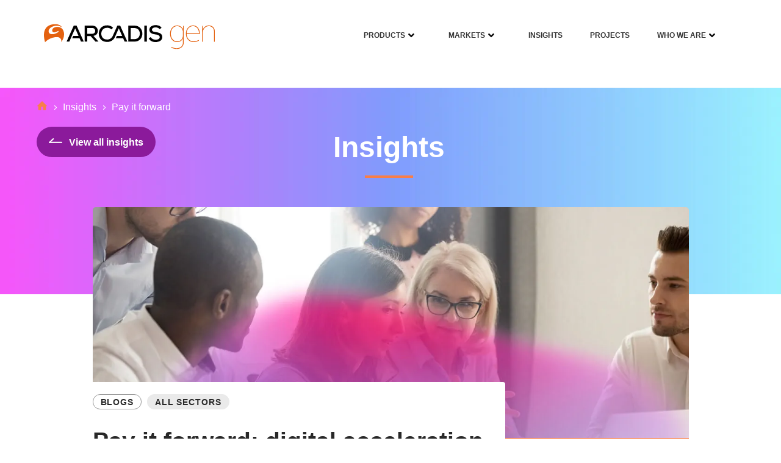

--- FILE ---
content_type: text/html; charset=utf-8
request_url: https://www.arcadisgen.com/insights/pay-it-forward
body_size: 14920
content:



<!DOCTYPE html>
<!--[if lt IE 7]>      <html class="no-js lt-ie9 lt-ie8 lt-ie7"> <![endif]-->
<!--[if IE 7]>         <html class="no-js lt-ie9 lt-ie8"> <![endif]-->
<!--[if IE 8]>         <html class="no-js lt-ie9"> <![endif]-->
<!--[if gt IE 8]><!-->
<html class="no-js" lang="en">
<!--<![endif]-->
<head>
<link href="https://media.arcadis.com/-/media/feature/experience-accelerator/foundation/foundation/styles/optimized-min.css?rev=7ecb3de7eff646989ca2a4697d17e781&t=20210308T131635Z&hash=44356F5FB69FDE5A9F243C7F61A0E039" rel="stylesheet" /><link href="https://media.arcadis.com/-/media/base-themes/core-libraries/styles/optimized-min.css?rev=4e9ff22bc50a4e198fa1587972c4e398&t=20240828T023155Z&hash=3CE818F1F686D4EE6CEE4331D86404A9" rel="stylesheet" /><link href="https://media.arcadis.com/-/media/base-themes/arcadis-main-theme/styles/optimized-min.css?rev=b2a14161b0504f45aa15e7b8cf84c11e&t=20240828T023357Z&hash=A04A5C1B6794628A357D813EA478363C" rel="stylesheet" /><link href="https://media.arcadis.com/-/media/themes/arcadis/gen/gen/styles/optimized-min.css?rev=040316d4be0245658ae8434ab8e03050&t=20230831T124748Z&hash=F7E62C602DA875D02BDFD2F9D3356121" rel="stylesheet" />    
    


<script id="Cookiebot" src="https://consent.cookiebot.com/uc.js" data-cbid="ce452d86-661b-426b-b7ca-086f1c21cfaf" type="text/javascript" async></script>


<meta charset="UTF-8">

    <title>Pay it forward: digital acceleration as a route to recovery</title>


<link rel="canonical" href="https://www.arcadisgen.com/en/insights/pay-it-forward" />



    <link href="/-/media/project/arcadis/gen/favicon-32.png?rev=937fe4c51e5b43f19a459a998f313cae" rel="shortcut icon" />



<meta property="og:image"  content="https://media.arcadis.com/-/media/project/arcadis/gen/insights/new-hero/pay-it-forward-hero.jpg?rev=bf3cd2dea3924cb08ae37cbb3a52c9bf" /><meta property="og:title"  content="Pay it forward: digital acceleration as a route to recovery" /><meta property="og:url"  content="https://www.arcadisgen.com/en/insights/pay-it-forward" />





<meta property="twitter:title"  content="Pay it forward" /><meta property="twitter:card"  content="summary_large_image" />

<meta name="msvalidate.01" content="6C0296B274A05C7C8870087ADE51C953" />

    <meta name="viewport" content="width=device-width, initial-scale=1"/>


  <script src="https://kit.fontawesome.com/efbdf3e8aa.js" crossorigin="anonymous"></script>

https://media.arcadis.com/-/media/base-themes/arcadis-forms/scripts/jquery-213min.js

<!-- Google Tag Manager -->
<script data-cookieconsent="ignore">(function(w,d,s,l,i){w[l]=w[l]||[];w[l].push({'gtm.start':
new Date().getTime(),event:'gtm.js'});var f=d.getElementsByTagName(s)[0],
j=d.createElement(s),dl=l!='dataLayer'?'&l='+l:'';j.async=true;j.src=
'https://www.googletagmanager.com/gtm.js?id='+i+dl;f.parentNode.insertBefore(j,f);
})(window,document,'script','dataLayer','GTM-NS4NQCW');</script>
<!-- End Google Tag Manager -->
</head>
<body class="mp-article-page default-device bodyclass">
    


<!-- Google Tag Manager (noscript) -->
<noscript><iframe src="https://www.googletagmanager.com/ns.html?id=GTM-NS4NQCW"
height="0" width="0" style="display:none;visibility:hidden"></iframe></noscript>
<!-- End Google Tag Manager (noscript) -->
    
<div id="wrapper">
    <!-- #header -->
    <header>
        <div id="header" class="">
            



<div class="component container header-nav-container">
    <div class="component-content" >



<div class="component container header-nav-main">
    <div class="component-content" >



<div class="component container header-nav-content">
    <div class="component-content" >

<div class="component image">
    <div class="component-content">
<a title="top nav logo" href="/en" class="header-link"><img src="https://media.arcadis.com/-/media/project/arcadis/gen/arcadis-gen-logo.svg?iar=0&amp;rev=7cd24be39945466b8fe2f8a5f5c463b8&amp;hash=ADEFEDD59FE68CB801AE665AD99396EE" class="header-logo" alt="Arcadis gen" data-variantitemid="{51FC31EB-5C22-4B4B-A7FC-9331E5B1A64C}" data-variantfieldname="Image" /></a><span class="menu-bars"></span>    </div>
</div>
    <div class="component navigation header-right-nav">
        <div class="component-content">
            <nav>
<ul class="clearfix">
        <li class="header--row level1 item0 odd first rel-level1">
<div class="main-nav-item"><a title="Products" href="/en/products" class="list-label">Products</a><span class="icon-angle-down"></span><img class="arrow-right" src="/-/media/Themes/Arcadis/Gen/Gen/svg/arrow-right-full-grey.svg" /></div><ul class="clearfix megamenu">


                    <li>
                    <div class="sub-product-label">
                        <a title="Products" href="#" class="list-sub-label submenu__title">Products</a>
                    </div>
                    <a href="#" class="submenu__copy">Unlock the power of your data with our business software solutions</a>
                    </li>
<li class="level2 rel-level2 item1 even"><div class="sub-product-label"><a title="Enterprise asset management" href="/en/products/enterprise-asset-management">Enterprise Asset management</a><div class="nav-level-3"><div class="nav-level-3-item"><a title="Water asset management software" href="/en/products/enterprise-asset-management/water-asset-management-software">Water Asset Management Software</a><a title="Water asset management software" href="/en/products/enterprise-asset-management/water-asset-management-software"><img class="arrow-right arrow-right--level-3" src="/-/media/Themes/Arcadis/Gen/Gen/svg/arrow-right-full-grey.svg" alt="Arrow" /></a></div><div class="nav-level-3-item"><a title="Mobile Work Execution" href="/en/products/enterprise-asset-management/mobile-work-execution">Mobile Work Execution App</a><a title="Mobile Work Execution" href="/en/products/enterprise-asset-management/mobile-work-execution"><img class="arrow-right arrow-right--level-3" src="/-/media/Themes/Arcadis/Gen/Gen/svg/arrow-right-full-grey.svg" alt="Arrow" /></a></div><div class="nav-level-3-item"><a title="Rail Fleet Availability Management Solution" href="/en/products/enterprise-asset-management/rail-fleet-availability-management-solution">Rail Fleet Availability Management Solution</a><a title="Rail Fleet Availability Management Solution" href="/en/products/enterprise-asset-management/rail-fleet-availability-management-solution"><img class="arrow-right arrow-right--level-3" src="/-/media/Themes/Arcadis/Gen/Gen/svg/arrow-right-full-grey.svg" alt="Arrow" /></a></div><div class="nav-level-3-item"><a title="Airports Enterprise Asset Management" href="/en/products/enterprise-asset-management/airports-enterprise-asset-management">Airports Enterprise Asset Management</a><a title="Airports Enterprise Asset Management" href="/en/products/enterprise-asset-management/airports-enterprise-asset-management"><img class="arrow-right arrow-right--level-3" src="/-/media/Themes/Arcadis/Gen/Gen/svg/arrow-right-full-grey.svg" alt="Arrow" /></a></div><div class="nav-level-3-item"><a title="Rail Fleet Enterprise Asset Management" href="/en/products/enterprise-asset-management/rail-fleet-enterprise-asset-management">Rail Fleet Enterprise Asset Management</a><a title="Rail Fleet Enterprise Asset Management" href="/en/products/enterprise-asset-management/rail-fleet-enterprise-asset-management"><img class="arrow-right arrow-right--level-3" src="/-/media/Themes/Arcadis/Gen/Gen/svg/arrow-right-full-grey.svg" alt="Arrow" /></a></div><div class="nav-level-3-item"><a title="Rail Infrastructure Enterprise Asset Management" href="/en/products/enterprise-asset-management/rail-infrastructure-enterprise-asset-management">Rail Infrastructure Enterprise Asset Management</a><a title="Rail Infrastructure Enterprise Asset Management" href="/en/products/enterprise-asset-management/rail-infrastructure-enterprise-asset-management"><img class="arrow-right arrow-right--level-3" src="/-/media/Themes/Arcadis/Gen/Gen/svg/arrow-right-full-grey.svg" alt="Arrow" /></a></div><div class="nav-level-3-item"><a title="Vertically Integrated Railway Enterprise Asset Management" href="/en/products/enterprise-asset-management/vertically-integrated-railway-enterprise-asset-management">Vertically Integrated Railway Enterprise Asset Management</a><a title="Vertically Integrated Railway Enterprise Asset Management" href="/en/products/enterprise-asset-management/vertically-integrated-railway-enterprise-asset-management"><img class="arrow-right arrow-right--level-3" src="/-/media/Themes/Arcadis/Gen/Gen/svg/arrow-right-full-grey.svg" alt="Arrow" /></a></div></div></div></li><li class="level2 rel-level2 item1 even"><div class="sub-product-label"><a title="Enterprise Decision Analytics" href="/en/products/enterprise-decision-analytics">Enterprise Decision Analytics</a><div class="nav-level-3"><div class="nav-level-3-item"><a title="Asset" href="/en/products/enterprise-decision-analytics/asset">Enterprise Decision Analytics - Asset</a><a title="Asset" href="/en/products/enterprise-decision-analytics/asset"><img class="arrow-right arrow-right--level-3" src="/-/media/Themes/Arcadis/Gen/Gen/svg/arrow-right-full-grey.svg" alt="Arrow" /></a></div><div class="nav-level-3-item"><a title="Portfolio" href="/en/products/enterprise-decision-analytics/portfolio">Enterprise Decision Analytics - Portfolio</a><a title="Portfolio" href="/en/products/enterprise-decision-analytics/portfolio"><img class="arrow-right arrow-right--level-3" src="/-/media/Themes/Arcadis/Gen/Gen/svg/arrow-right-full-grey.svg" alt="Arrow" /></a></div></div></div></li><li class="level2 rel-level2 item1 even"><div class="sub-product-label"><a title="Business Software" href="/en/products/business-software">Business Software</a><div class="nav-level-3"><div class="nav-level-3-item"><a title="CurbIQ" href="/en/products/business-software/curbiq">CurbIQ</a><a title="CurbIQ" href="/en/products/business-software/curbiq"><img class="arrow-right arrow-right--level-3" src="/-/media/Themes/Arcadis/Gen/Gen/svg/arrow-right-full-grey.svg" alt="Arrow" /></a></div></div></div></li></ul>
        </li>
        <li class=" level1 item1 even rel-level1">
<div class="main-nav-item"><a title="Markets" href="/en/markets" class="list-label">Markets</a><span class="icon-angle-down"></span><img class="arrow-right" src="/-/media/Themes/Arcadis/Gen/Gen/svg/arrow-right-full-grey.svg" /></div><ul class="clearfix megamenu">

<li class="level2 rel-level2 item1 even"><div class="sub-product-label"><a title="Rail" href="/en/markets/rail">Rail</a></div></li><li class="level2 rel-level2 item1 even"><div class="sub-product-label"><a title="Aviation" href="/en/markets/aviation">Aviation</a></div></li><li class="level2 rel-level2 item1 even"><div class="sub-product-label"><a title="Highways and Road Fleet" href="/en/markets/highways-and-road-fleet">Highways and Road Fleet</a></div></li><li class="level2 rel-level2 item1 even"><div class="sub-product-label"><a title="Energy" href="/en/markets/energy">Energy</a></div></li><li class="level2 rel-level2 item1 even"><div class="sub-product-label"><a title="Water" href="/en/markets/water">Water</a></div></li><li class="level2 rel-level2 item1 even"><div class="sub-product-label"><a title="Buildings" href="/en/markets/buildings">Buildings</a></div></li><li class="level2 rel-level2 item1 even"><div class="sub-product-label"><a title="More about what we do" href="/en/markets/more-about-what-we-do">MORE ABOUT OUR MARKETS</a></div></li></ul>
        </li>
        <li class="header--row level1 item2 odd active rel-level1">
<div class="main-nav-item"><a title="Insights" href="/en/insights" class="list-label">Insights</a><span class="icon-angle-down"></span><img class="arrow-right" src="/-/media/Themes/Arcadis/Gen/Gen/svg/arrow-right-full-grey.svg" /></div>
        </li>
        <li class="header--row level1 item3 even rel-level1">
<div class="main-nav-item"><a title="Projects" href="/en/projects" class="list-label">Projects</a><span class="icon-angle-down"></span><img class="arrow-right" src="/-/media/Themes/Arcadis/Gen/Gen/svg/arrow-right-full-grey.svg" /></div>
        </li>
        <li class=" level1 item4 odd last rel-level1">
<div class="main-nav-item"><a title="Who We Are" href="/en/who-we-are" class="list-label">Who We Are</a><span class="icon-angle-down"></span><img class="arrow-right" src="/-/media/Themes/Arcadis/Gen/Gen/svg/arrow-right-full-grey.svg" /></div><ul class="clearfix megamenu">

<li class="level2 rel-level2 item1 even"><div class="sub-product-label"><a title="About Us" href="/en/who-we-are/about-us">About Us</a></div></li><li class="level2 rel-level2 item1 even"><div class="sub-product-label"><a title="Certifications ratings and memberships" href="/en/who-we-are/certifications-ratings-and-memberships">Certifications, Ratings and Memberships</a></div></li><li class="level2 rel-level2 item1 even"><div class="sub-product-label"><a title="Health and safety commitment" href="/en/who-we-are/health-and-safety-commitment">Health &amp; Safety Vision and Policy</a></div></li><li class="level2 rel-level2 item1 even"><div class="sub-product-label"><a title="Meet Our Experts" href="/en/who-we-are/meet-our-experts">Meet Our Experts</a></div></li><li class="level2 rel-level2 item1 even"><div class="sub-product-label"><a title="Quality Policy Statement" href="/en/who-we-are/quality-policy-statement">Quality Policy</a></div></li></ul>
        </li>
</ul>

            </nav>
        </div>
    </div>
    </div>
</div>    </div>
</div><div class="component plain-html">
    <div class="component-content">
<div id="mobile-close-menu-button" style="display: none;">
    <div class="menu-back">
        <span class="menu-back-btn">
            <img class="menu-back-btn__arrow" src="-/media/Themes/Arcadis/Gen/Gen/svg/arrow-left-full.svg">
            Back
        </span>
    </div>

    <div class="menu-close">
        <span class="menu-close-btn">
            &#10005
        </span>
    </div>
</div>    </div>
</div>    </div>
</div>
        </div>
    </header>
    <!-- /#header -->
    <!-- #content -->
    <main>
        <div id="content" class="">
            



<div class="component container small-12">
    <div class="component-content" >


    <div class="mp-article-page-top">
            <div class="mp-article-page-top--background" style="background-image: url('https://media.arcadis.com/-/media/project/arcadis/gen/insights/optimized-heroes/gradient_insights-background-image.jpg?rev=30af278ef5c0482ca11937a2674eb6b7')"></div>
        <div class="mp-article-page-top__content">
            <div class="mp-breadcrumb">

                        <a href="/en">
                            <svg class="icon" width="18" height="16" focusable="false">
                                <use xlink:href="#mp-icon-home"></use>
                            </svg>
                        </a>
                    <svg class="icon mp-breadcrumb__arrow" width="10" height="5" focusable="false">
                        <use xlink:href="#mp-icon-arrow-down"></use>
                    </svg>
                    <a class="mp-breadcrumb__link" href="/en/insights">Insights</a>
                    <svg class="icon mp-breadcrumb__arrow" width="10" height="5" focusable="false">
                        <use xlink:href="#mp-icon-arrow-down"></use>
                    </svg>
                        <span class="mp-breadcrumb__text">
                            Pay it forward
                        </span>
            </div>
            <div class="mp-article-page-top__btn-section-title-area">
                <a href="https://www.arcadisgen.com/en/insights" class="mp-button mp-article-page-top__btn">
                    <svg class="icon mp-article-page-top__btn-icon" width="23" height="8" focusable="false">
                        <use xlink:href="#mp-icon-arcadis-arrow_right_white"></use>
                    </svg>
                    View all insights
                </a>
                <h1 class="h1 mp-article-page-top__section-title mp-article-page-top__section-title--underline-with">
                    Insights
                </h1>
            </div>
        </div>
    </div>
    <div class="mp-article-page-header mp-article-page-header--with-image">
        <div class="mp-article-page-header__content">
<div class="mp-article-page-header__img-area">
    <img class="mp-article-page-header__img"
         src="https://media.arcadis.com/-/media/project/arcadis/gen/insights/new-hero/pay-it-forward-hero.jpg?rev=bf3cd2dea3924cb08ae37cbb3a52c9bf" alt="Article hero image">
</div>            <div class="mp-article-page-header__info">
                    <span class="mp-tag mp-tag--on-light mp-tag--dark-border">Blogs</span>

                    <span class="mp-tag mp-tag--grey2">All sectors</span>
                <h2 class="h2 mp-article-page-header__title">
                    Pay it forward: digital acceleration as a route to recovery
                </h2>



                <div class="mp-article-page-header__article-info mp-article-page-header__article-info--single-author">

                    <div class="mp-article-page-header__article-date">
                        30 April 2020
                    </div>
                    <div class="mp-article-page-header__article-time">
                        <span class="mp-article-page-header__article-time-wrap">
                            5 min read
                        </span>
                    </div>
                </div>
            </div>
        </div>
    </div>


<div class="mp-article-page-content" >
    <div class="mp-article-page-content__inner">
        <div class="mp-article-page-content__wrap">
            <div class="mp-article-page-content__text">
                

    <div class="component rich-text">
        <div class="component-content">
<div class="content-column">
<h3>Technology is crucial to success, not only for the company, but also for individuals.<span style="font-size: 10pt; font-family: Arial, sans-serif;"></span></h3>
</div>        </div>
    </div>


    <div class="component rich-text">
        <div class="component-content">
<div class="content-column">
<p>As we all test the limits of our personal resilience, we must also pave the way for economic recovery. There has never been a more urgent time for businesses, and individuals, to accelerate their digital transformation and embrace the power of automation and data.</p>
<p>I’ll be honest, facing the biggest humanitarian and economic catastrophe in modern memory just three months into launching Arcadis Gen isn’t something I’d planned for. However, as a digital company, with agility hardwired into our culture, we were built to be responsive. <a href="https://www.arcadisgen.com/en/blog/march-2020/bold-in-the-face-of-crisis">I’ve written about the incredible resilience and adaptability of our people</a>, but just as important is our ability to help others respond and recover. We continue to be approached by companies who recognize that robust data and analytics will be non-negotiables on their journey to recovery. And there’s a sense of increasing urgency from organizations eager to understand and improve their asset performance. </p>
</div>        </div>
    </div>

<div class="component image file-type-icon-media-link  image image-block image--full-bleed">
    <div class="component-content">
<a title="Image 1" href="#"><img src="https://media.arcadis.com/-/media/project/arcadis/gen/foresight-and-resilience-the-value-of-the-data-journey-1200-x-627-px-2/pay-it-forward---body.jpg?h=504&amp;iar=0&amp;w=896&amp;rev=6f2e9b5cc06f4f778efd8263581fee41&amp;hash=250FD72419824E3013B2C1AA638AD93F" alt="Pay it forward - body" width="896" height="504" data-variantitemid="{CD1B34BF-67A1-44D3-9551-941DD2C6F066}" data-variantfieldname="Image" /></a>    </div>
</div>


    <div class="component rich-text">
        <div class="component-content">
<style>
    ol {
    font-family: 'Overpass';
    src: local('Overpass Regular'), local('Overpass-Regular'), url(https://fonts.gstatic.com/s/overpass/v4/qFdH35WCmI96Ajtm81GrU9vgwBcIs1s.woff2) format('woff2');
    font-weight: bold;
    font-size: {body};
    font-color: {body};
    }
</style>
<div class="content-column">
<h4>Strong Roots</h4>
<p>Digital transformation has long been recognized as a <a href="https://www.mckinsey.com/business-functions/strategy-and-corporate-finance/our-insights/bubbles-pop-downturns-stop">vital strategy for long-term resiliency</a> when times get tough. Platform and product businesses are less susceptible to economic turbulence because they have built stable technology platforms, enduring products and aren’t dependent on large numbers of co-located individuals to deliver results. To support rapid economic recovery, it is now the duty of those of us who have successfully digitized to extend a hand down and help everyone else up. </p>
<p>&nbsp;</p>
<h4>A wake-up call for transformation</h4>
<p>The message is clear – to survive we must digitize. Every organization should be looking for opportunities to accelerate how they embrace technology. We can all be inspired by recent examples of how the world’s <a href="https://www.weforum.org/agenda/2020/03/how-are-companies-responding-to-the-coronavirus-crisis-d15bed6137/">most forward-thinking companies have been able to move at pace to respond to the crisis</a>; some diverting manufacturing activities to address global mask shortages, others rapidly shifting to offer services online. What all these companies have in common is the ability to understand their data in order to transform and respond at pace.</p>
<p>&nbsp;</p>
<p>Turning to data to respond to changing supply and demand will create resilience in times of uncertainty. From significantly reduced passenger numbers, to changing energy demand, organizations worldwide are working hard to adapt to changing behaviors, and the impact on asset usage and performance. For many it is a wake-up call – that to be responsive they must be able to work remotely at scale, and have access to the data, skills, and insights that will allow them to rapidly understand, plan and adapt to change. For example, we are currently working with an international airport group to develop a Visual Optimization Intelligence tool to help them reprioritize their investment plans in response to the impacts of COVID-19. </p>
</div>        </div>
    </div>


    <div class="component rich-text">
        <div class="component-content">
<div class="content-column">
<br />
<br />
<h3>A personal call to arms</h3>
<p>But change won&rsquo;t just happen at the organizational level. Each of us, as individuals, must take responsibility for our own digital skills. The time is now to challenge your assumptions and unlearn how you&rsquo;ve traditionally done things. Because one thing is certain, our jobs won&rsquo;t look the same on the other side. Those with the digital expertise will be leading the way to recovery.</p>
<p>If you haven&rsquo;t yet thought about how your job can be done in a data-driven way, now is the time. Learning something new doesn&rsquo;t have to be big and scary. There are many great resources out there that I&rsquo;d encourage you to explore. Here are five ideas to get you started:</p>
<ol>
    <li>
    <p><strong>Find out what your employer has to offer</strong></p>
    <p>Many organizations offer in-house training for employees looking to upskill; with a lot of employers introducing e-learning modules, perfect for completing from home. Arcadians benefit from the Arcadis Expedition DNA program &ndash; an interactive virtual training academy full of insights into what digitization means for our industry and their careers. </p>
    </li>
    <li>
    <p><strong>Make the most of your memberships</strong></p>
    <strong></strong>
    <p>Industry membership bodies have plenty of resources to help their members get digital. Check out the <a href="https://www.ice.org.uk/knowledge-and-resources/digital">ICE&rsquo;s digital knowledge program</a> which is full of short videos, podcasts and articles on the industry&rsquo;s digital transformation.</p>
    </li>
    <li>
    <p><strong>Go back to school</strong></p>
    <p>Online universities like <a href="https://www.coursera.org/">Coursera</a> or <a href="https://www.udacity.com/">Udacity</a> host thousands of university and industry accredited courses on everything from data science to programming. </p>
    </li>
    <li>
    <p><strong>Learn to code</strong></p>
    <p>Get practical and learn coding skills in your spare time with <a href="https://www.codecademy.com/">Codecademy</a> whose mission is to build the &ldquo;first truly net native education&rdquo; or, if you&rsquo;re juggling homeschooling with work right now, why not involve the kids and have a go at building your first computer game with <a href="https://scratch.mit.edu/">Scratch</a>.</p>
    </li>
    <li>
    <p><strong>Watch what the experts have to say</strong></p>
    <p>With thousands of short videos from the world&rsquo;s experts, there&rsquo;s something for everyone on <a href="https://www.ted.com/">TED</a>. Why not get some inspiration from a TED curated playlist such as: <a href="https://www.ted.com/playlists/672/8_ways_to_fuel_innovation">8 ways to fuel innovation</a> or <a href="https://www.ted.com/playlists/495/how_data_can_save_lives">How data can save lives</a>. </p>
    </li>
</ol>
</div>        </div>
    </div>

            </div>
            <div class="mp-article-page-content__share">
    <div class="mp-article-share" data-shared-link="https://www.arcadisgen.com/en/insights/pay-it-forward">
        <p class="mp-article-share__title">Share</p>
        <a role="button" class="mp-article-share__button" data-component="mp-share-button" data-social="twitter">
            <span class="mp-article-share__button-text">Twitter</span>
            <svg class="mp-article-share__icon" width="20" height="20" focusable="false">
                <use xlink:href="#mp-icon-twitter"></use>
            </svg>
    				
        </a>
        <a role="button" class="mp-article-share__button" data-component="mp-share-button" data-social="facebook">
            <span class="mp-article-share__button-text">Facebook</span>
            <svg class="mp-article-share__icon" width="24" height="24" focusable="false">
                <use xlink:href="#mp-icon-facebook"></use>
            </svg>
        </a>
        <a role="button" class="mp-article-share__button" data-component="mp-share-button" data-social="linkedin">
            <span class="mp-article-share__button-text">Linked in</span>
            <svg class="mp-article-share__icon" width="20" height="20" focusable="false">
                <use xlink:href="#mp-icon-linkedIn"></use>
            </svg>
        </a>
    </div>
</div>


        </div>
        <div class="mp-article-page-content__sub-info">
                    <div class="mp-article-page-content__survey" data-component="mp-article-userfeedback">

            <p class="mp-article-page-content__survey-text">Did you find this information useful?</p>

            <div class="mp-article-page-content__survey-buttons">
                <button class="mp-button mp-article-page-content__survey-button" data-open="popupUserFeedback" data-user-answer="Yes">Yes</button>
                <button class="mp-button mp-article-page-content__survey-button" data-open="popupUserFeedback" data-user-answer="No">No</button>
            </div>

            <!-- Popup Contetn -->

            <div class="reveal mp-popup"
                 id="popupUserFeedback"
                 style="background-image: url(https://media.arcadis.com/-/media/feature/arcadis/marketplace/popupsbg/bg.jpg?rev=a6a7d3df21584fe8a2c7cb5cdc994010);"
                 data-reveal
                 data-options="closeOnClick:false;closeOnEsc:false;"
                 data-component="mp-popup">

                <div class="mp-popup__inner">
                    <div class="mp-popup__inner-row">
                        <div class="mp-popup__inner-col1">
                            <h3 class="mp-popup__title">Did you find this information useful?</h3>
                        </div>
                        <div class="mp-popup__inner-col2" data-form="container">
                            <form class="mp-form" data-action="/api/sitecore/UserFeedback/Feedback" data-page-url="https://www.arcadisgen.com/insights/pay-it-forward">
                                <div class="mp-form__field">
                                    <label for="comment" class="mp-form__label">Your message</label>
                                    <textarea name="comment" id="comment" rows="4" class="mp-form__textarea"></textarea>
                                </div>
                                <div class="mp-form__field">
                                    <label for="email" class="mp-form__label">Email</label>
                                    <input type="text" name="email" id="email" placeholder="" class="mp-form__text-input">
                                    <span class="mp-form__error">Email must be formatted correctly.</span>
                                </div>
                                <input type="submit" class="mp-form__button" value="Submit">
                            </form>
                            <div class="mp-form__box--center mp-form__box--hidden" data-spinner="true"><i class="fas fa-sync fa-spin mp-form__spinner"></i></div>

                            <div class="mp-form__thankyou mp-form__box--hidden" data-thankyou>
                                <p>Thank you for your feedback!</p>
                            </div>
                        </div>
                    </div>

                </div>

                <a data-close
                   aria-label="Close modal"
                   type="button">
                    <svg class="icon mp-popup__close" width="29" height="29" focusable="false">
                        <use xlink:href="#mp-icon-x"></use>
                    </svg>
                    <span class="mp-screen-reader-text">Close</span>
                </a>
            </div>
            <!-- / Popup Contetn -->
        </div>

        </div>
    </div>
    <div class="mp-article-page-content__related-info">
        
<h4 class="mp-article-page-content__related-info-title">You may also like</h4>
<ul class="mp-article-page-content__related-articles" data-component="gated-articles-container">
        <li class="mp-article-page-content__related-article">
            <a href="https://www.arcadisgen.com/en/insights/bouncing-back"
               class="mp-article-item mp-article-item--background-image mp-article-item--theme-1"
               target="_blank" 
               style="background-image: url(https://media.arcadis.com/-/media/project/arcadis/gen/insights/optimized-heroes/bouncing-back.jpg?rev=033a051dd75440f999734234e9935dff)"
                                  
            >
                <span class="mp-article-item__content">
                    <ul class="mp-article-item__tags">
                        <li class="mp-article-item__tag mp-article-item__tag--type">
                            <span class="mp-tag">Blogs</span>
                        </li>
                                <li class="mp-article-item__tag mp-article-item__tag--feature">
                                    <span class="mp-tag mp-tag--white">Water</span>
                                </li>
                    </ul>
                    <p class="mp-article-item__text">
                        Bouncing back: the water sector, post-pandemic
                    </p>
                </span>
            </a>
        </li>
        <li class="mp-article-page-content__related-article">
            <a href="https://www.arcadisgen.com/en/insights/building-resilience-faster"
               class="mp-article-item mp-article-item--background-image mp-article-item--theme-1"
               target="_blank" 
               style="background-image: url(https://media.arcadis.com/-/media/project/arcadis/gen/insights/new-hero/building-resilience--faster.jpg?rev=b5699fb56855414fba40c4d3d1d16040)"
                                  
            >
                <span class="mp-article-item__content">
                    <ul class="mp-article-item__tags">
                        <li class="mp-article-item__tag mp-article-item__tag--type">
                            <span class="mp-tag">Blogs</span>
                        </li>
                                <li class="mp-article-item__tag mp-article-item__tag--feature">
                                    <span class="mp-tag mp-tag--white">Water</span>
                                </li>
                    </ul>
                    <p class="mp-article-item__text">
                        Four steps to building resilience faster
                    </p>
                </span>
            </a>
        </li>
        <li class="mp-article-page-content__related-article">
            <a href="https://www.arcadisgen.com/en/insights/efficient-resilient-and-sustainable-world"
               class="mp-article-item mp-article-item--background-image mp-article-item--theme-1"
               target="_blank" 
               style="background-image: url(https://media.arcadis.com/-/media/project/arcadis/gen/insights/new-hero/efficient-resilient-and-sustainable-world---hero.jpg?rev=cb6bdd6585df41b6ae1f21a75055b1c4)"
                                  
            >
                <span class="mp-article-item__content">
                    <ul class="mp-article-item__tags">
                        <li class="mp-article-item__tag mp-article-item__tag--type">
                            <span class="mp-tag">Blogs</span>
                        </li>
                            <li class="mp-article-item__tag mp-article-item__tag--feature">
                                <span class="mp-tag mp-tag--white">All sectors</span>
                            </li>
                    </ul>
                    <p class="mp-article-item__text">
                        ESG: A roadmap for a more efficient, resilient and sustainable world
                    </p>
                </span>
            </a>
        </li>
</ul>
    </div>
</div>
<div class="mp-section--black mp-section--space-m">
    <div class="mp-product-card__container" data-component="mp-apps-product-selector">
        <p class="mp-title-m">Related products</p>
        <div class="component-content mp-products-carousel" data-ref="product-cards-container">

<div class="component mp-product-card" data-product-sector-card='[&quot;All Sectors&quot;]'>
    <div class="mp-product-card__content">
        <div class="mp-product-card__sections">
                <span class="mp-product-card__section-title mp-tag mp-tag--on-light">All Sectors</span>
        </div>
        <h3 class="mp-product-card__title">
            Data Quality Repair
        </h3>
        <p class="mp-product-card__desc">
            Prepare and repair your data for more confident asset management modelling
        </p>
    </div>

    <div class="mp-product-card__image-container">
        <img class="mp-product-card__img mp-product-card__img--"
             src="https://media.arcadis.com/-/media/project/arcadis/gen/what-we-do/products/dqr/dqr-hero.jpg?rev=200b1e0f619f45e08633bd46686d4f76"
             alt="Data Quality Repair">
    </div>

    <a class="mp-product-card__btn mp-button mp-button--circle" href="/en/marketplace/products/data-quality-repair" title="Data Quality Repair">
        <svg class="mp-icon-arrow-blue" width="9" height="16" focusable="false">
            <use xlink:href="#mp-icon-arrow-blue"></use>
        </svg>
    </a>
    <a class="mp-product-card__full-card-link" href="/en/marketplace/products/data-quality-repair" title="Data Quality Repair">Data Quality Repair</a>
</div>

<div class="component mp-product-card" data-product-sector-card='[&quot;All Sectors&quot;]'>
    <div class="mp-product-card__content">
        <div class="mp-product-card__sections">
                <span class="mp-product-card__section-title mp-tag mp-tag--on-light">All Sectors</span>
        </div>
        <h3 class="mp-product-card__title">
            Data Quality Visualization
        </h3>
        <p class="mp-product-card__desc">
            Assess your data and quickly and easily, visualising your weak data for repair
        </p>
    </div>

    <div class="mp-product-card__image-container">
        <img class="mp-product-card__img mp-product-card__img--"
             src="https://media.arcadis.com/-/media/project/arcadis/gen/what-we-do/products/dqv/dqv-hero.jpg?rev=8441b4daac1b4d2088e3223f0bc1296e"
             alt="Data Quality Visualization">
    </div>

    <a class="mp-product-card__btn mp-button mp-button--circle" href="/en/marketplace/products/data-quality-visualization" title="Data Quality Visualization">
        <svg class="mp-icon-arrow-blue" width="9" height="16" focusable="false">
            <use xlink:href="#mp-icon-arrow-blue"></use>
        </svg>
    </a>
    <a class="mp-product-card__full-card-link" href="/en/marketplace/products/data-quality-visualization" title="Data Quality Visualization">Data Quality Visualization</a>
</div>

<div class="component mp-product-card" data-product-sector-card='[&quot;Energy&quot;]'>
    <div class="mp-product-card__content">
        <div class="mp-product-card__sections">
                <span class="mp-product-card__section-title mp-tag mp-tag--on-light">Energy</span>
        </div>
        <h3 class="mp-product-card__title">
            Electricity Risk Suite
        </h3>
        <p class="mp-product-card__desc">
            Advanced, affordable analytics. Engineered for the electricity sector
        </p>
    </div>

    <div class="mp-product-card__image-container">
        <img class="mp-product-card__img mp-product-card__img--"
             src="https://media.arcadis.com/-/media/project/arcadis/gen/what-we-do/products/ers/ers-hero.jpg?rev=583d8a1fa1194051b2a1eebd82986048"
             alt="Electricity Risk Suite">
    </div>

    <a class="mp-product-card__btn mp-button mp-button--circle" href="/en/marketplace/products/electricity-risk-suite" title="Electricity Risk Suite">
        <svg class="mp-icon-arrow-blue" width="9" height="16" focusable="false">
            <use xlink:href="#mp-icon-arrow-blue"></use>
        </svg>
    </a>
    <a class="mp-product-card__full-card-link" href="/en/marketplace/products/electricity-risk-suite" title="Electricity Risk Suite">Electricity Risk Suite</a>
</div>

<div class="component mp-product-card" data-product-sector-card='[&quot;All Sectors&quot;]'>
    <div class="mp-product-card__content">
        <div class="mp-product-card__sections">
                <span class="mp-product-card__section-title mp-tag mp-tag--on-light">All Sectors</span>
        </div>
        <h3 class="mp-product-card__title">
            Universal Visual Optimizer
        </h3>
        <p class="mp-product-card__desc">
            Prioritise and optimize your asset management and capital planning
        </p>
    </div>

    <div class="mp-product-card__image-container">
        <img class="mp-product-card__img mp-product-card__img--"
             src="https://media.arcadis.com/-/media/project/arcadis/gen/what-we-do/products/uvo/uvo-hero-2.jpg?rev=f4c838f2df27490982458b06949e4cf7"
             alt="Universal Visual Optimizer">
    </div>

    <a class="mp-product-card__btn mp-button mp-button--circle" href="/en/products/business-software/universal-visual-optimizer" title="Universal Visual Optimizer">
        <svg class="mp-icon-arrow-blue" width="9" height="16" focusable="false">
            <use xlink:href="#mp-icon-arrow-blue"></use>
        </svg>
    </a>
    <a class="mp-product-card__full-card-link" href="/en/products/business-software/universal-visual-optimizer" title="Universal Visual Optimizer">Universal Visual Optimizer</a>
</div>

<div class="component mp-product-card" data-product-sector-card='[&quot;Water&quot;]'>
    <div class="mp-product-card__content">
        <div class="mp-product-card__sections">
                <span class="mp-product-card__section-title mp-tag mp-tag--on-light">Water</span>
        </div>
        <h3 class="mp-product-card__title">
            Water AI Pipe Predictor
        </h3>
        <p class="mp-product-card__desc">
            Take the complexity out of pipe failure prediction in your water asset management
        </p>
    </div>

    <div class="mp-product-card__image-container">
        <img class="mp-product-card__img mp-product-card__img--"
             src="https://media.arcadis.com/-/media/project/arcadis/gen/what-we-do/products/waterai-pipe-optimizer/waipp-hero-2.jpg?rev=b52a2653e80248fb83be11e667343d10"
             alt="Water AI Pipe Predictor">
    </div>

    <a class="mp-product-card__btn mp-button mp-button--circle" href="/en/marketplace/products/water-ai-pipe-predictor" title="Water AI Pipe Predictor">
        <svg class="mp-icon-arrow-blue" width="9" height="16" focusable="false">
            <use xlink:href="#mp-icon-arrow-blue"></use>
        </svg>
    </a>
    <a class="mp-product-card__full-card-link" href="/en/marketplace/products/water-ai-pipe-predictor" title="Water AI Pipe Predictor">Water AI Pipe Predictor</a>
</div>

<div class="component mp-product-card" data-product-sector-card='[&quot;Water&quot;]'>
    <div class="mp-product-card__content">
        <div class="mp-product-card__sections">
                <span class="mp-product-card__section-title mp-tag mp-tag--on-light">Water</span>
        </div>
        <h3 class="mp-product-card__title">
            Water Above Ground Optimizer
        </h3>
        <p class="mp-product-card__desc">
            Understand your above ground water and wastewater assets more easily
        </p>
    </div>

    <div class="mp-product-card__image-container">
        <img class="mp-product-card__img mp-product-card__img--"
             src="https://media.arcadis.com/-/media/project/arcadis/gen/what-we-do/products/water-asset-ground-optimizer/wago-hero-2.jpg?rev=813852d12a404a57a19ae8d84e3ef655"
             alt="Water Above Ground Optimizer">
    </div>

    <a class="mp-product-card__btn mp-button mp-button--circle" href="/en/marketplace/products/water-above-ground-optimizer" title="Water Above Ground Optimizer">
        <svg class="mp-icon-arrow-blue" width="9" height="16" focusable="false">
            <use xlink:href="#mp-icon-arrow-blue"></use>
        </svg>
    </a>
    <a class="mp-product-card__full-card-link" href="/en/marketplace/products/water-above-ground-optimizer" title="Water Above Ground Optimizer">Water Above Ground Optimizer</a>
</div>
</div>
    </div>
</div>    </div>
</div>



<div class="component container small-12">
    <div class="component-content" >
    <div class="component promo small-12">
        <div class="component-content">
<div class="applied-insight-promo section-padding" id="contact-us"><div class="applied-insight-promo__col-container grow-animation contact-us-promo"><div class="hero-banner__media"><div class="field-promoicon"><img src="https://media.arcadis.com/-/media/project/arcadis/gen/contact_d.png?h=573&amp;iar=0&amp;w=1324&amp;rev=5667cfc5520e43dfbea51047b95657c3&amp;hash=929FBCEC1668BDE7080DEEB8E78CB433" class="applied-insight-promo__image border-radius contact-us-desktop-image" alt="Contact us image" width="1324" height="573" data-variantitemid="{7615F4B0-B64D-469E-AECF-D7FE3680B6B1}" data-variantfieldname="PromoIcon" /></div><div class="field-promoicon2"><img src="https://media.arcadis.com/-/media/project/arcadis/gen/contact_m.png?h=589&amp;iar=0&amp;w=346&amp;rev=428aad174a2d425b99ec9d7294ea9ad6&amp;hash=4FA4E3B349B8B60F69217239A93186BE" class="applied-insight-promo__image border-radius contact-us-mobile-image" alt="Contact us image mobile" width="346" height="589" data-variantitemid="{7615F4B0-B64D-469E-AECF-D7FE3680B6B1}" data-variantfieldname="PromoIcon2" /></div></div><div class="applied-insight-promo__contact-us-column1"><div class="field-promotext2"><h2 class="applied-insight-promo__title">Got a question? Get in Touch!</h2>
<p class="applied-insight-promo__desc">
Please provide us with your contact information and we'll be in contact
soon.
</p></div><div class="field-promolink"><a data-variantitemid="{7615F4B0-B64D-469E-AECF-D7FE3680B6B1}" class="applied-insight-promo__button button button--purple" href="/en/contact-us" data-variantfieldname="PromoLink">Contact us</a></div></div><div class="applied-insight-promo__contact-us-column2"></div></div></div><span class="highlighted-overlay"></span>        </div>
    </div>
    </div>
</div>


<div class="component container component sitecore-form section container container--black column-large container--padded-inner contact-form contact-form--no-cookie">
    <div class="component-content" >



<div class="component container">
    <div class="component-content" >


    <div class="component rich-text column small-12 title">
        <div class="component-content">
<h2>Contact us</h2>        </div>
    </div>


    <div class="component rich-text">
        <div class="component-content">
<h2>Oops!</h2>
<p class="submit-content">You've chosen to opt out of cookies so we can't show you our contact form. Please click <a href="/en/cookie-statement">here</a>&nbsp;to enable cookies or email us directly at <a href="mailto:hello@arcadisgen.com">hello@arcadisgen.com</a></p>        </div>
    </div>
    </div>
</div>    </div>
</div>
        </div>
    </main>
    <!-- /#content -->
    <!-- #footer -->
    <footer>
        <div id="footer" class="">
            
<div class="mp-footer">
    <div class="mp-footer__container">
        <div class="mp-footer__row1">
            <div class="mp-footer__row1-col1">
                <span class="mp-footer__small-title">Part of</span>
                <a href="https://www.arcadis.com/">
                    <img src="https://media.arcadis.com/-/media/feature/arcadis/marketplace/arcadis-logo-short.svg?h=25&amp;iar=0&amp;w=155&amp;rev=13578473a3de4a1e9e8e62b41474690a&amp;hash=66EEB6B8DF0DE873EE21E40E4D4A6DC4" class="mp-footer__logo" alt="" width="155" height="25" />
                </a>
            </div>
            <div class="mp-footer__row1-col2">
                <span class="mp-footer__small-title">Say hello</span>
                <div>
                        <a class="mp-footer__social-icon-link" href="https://www.instagram.com/arcadisgen/" target="_blank">
                            <img class="mp-footer__social-icon" src="https://media.arcadis.com/-/media/feature/arcadis/marketplace/mediachanels/instagram-logo-white.png?rev=46e6252024fc468c800a7ce8ea63a704" width="16" height="16" alt="Instagram">
                        </a>
                        <a class="mp-footer__social-icon-link" href="https://www.linkedin.com/company/arcadisgen/" target="_blank">
                            <img class="mp-footer__social-icon" src="https://media.arcadis.com/-/media/feature/arcadis/marketplace/mediachanels/linked-in-logo-white.png?rev=3c7031bde1634ea2bf186ffb06f6ac16" width="16" height="16" alt="LinkedIn">
                        </a>
                        <a class="mp-footer__social-icon-link" href="https://twitter.com/ArcadisGen" target="_blank">
                            <img class="mp-footer__social-icon" src="https://media.arcadis.com/-/media/feature/arcadis/marketplace/mediachanels/twitter-logo-white.png?rev=21a97e9561994aa38400a60054323ae4" width="16" height="16" alt="Twitter">
                        </a>
                </div>
            </div>
        </div>

        <div class="mp-footer__row2">
            <div class="mp-footer__row2-col1">
                <ul class="mp-footer__nav">
                        <li><a class="mp-footer__nav-link" href="/en/marketplace/marketplace-terms-of-use">
                                Marketplace Terms of Use
                            </a>
                        </li>
                        <li><a class="mp-footer__nav-link" href="/en/cookie-statement">
                                Cookie Statement
                            </a>
                        </li>
                        <li><a class="mp-footer__nav-link" href="/en/terms-of-use">
                                Website Terms of Use
                            </a>
                        </li>
                        <li><a class="mp-footer__nav-link" href="/en/modern-slavery-act-transparency-statement-2021">
                                Modern Slavery Statement
                            </a>
                        </li>
                        <li><a class="mp-footer__nav-link" href="/en/privacy-statement">
                                Privacy Statement
                            </a>
                        </li>
                </ul>
            </div>
            <div class="mp-footer__row2-col2">
                &#169; Arcadis Gen Holdings Limited 2026. All Rights Reserved. Registered Office: 80 Fenchurch Street, London, United Kingdom, EC3M 4BY. Company Reg No: 12329468. VAT Reg No: 872 799 950.
            </div>
        </div>

    </div>
</div>
        </div>
    </footer>
    <!-- /#footer -->
</div>
    




<!-- Start of HubSpot Embed Code -->
<script type="text/javascript" id="hs-script-loader" async defer src="//js.hs-scripts.com/6975537.js"></script>
<!-- End of HubSpot Embed Code -->

<script type="text/javascript">
_linkedin_partner_id = "1948188";
window._linkedin_data_partner_ids = window._linkedin_data_partner_ids || [];
window._linkedin_data_partner_ids.push(_linkedin_partner_id);
</script><script type="text/javascript">
(function(l) {
if (!l){window.lintrk = function(a,b){window.lintrk.q.push([a,b])};
window.lintrk.q=[]}
var s = document.getElementsByTagName("script")[0];
var b = document.createElement("script");
b.type = "text/javascript";b.async = true;
b.src = "https://snap.licdn.com/li.lms-analytics/insight.min.js";
s.parentNode.insertBefore(b, s);})(window.lintrk);
</script>
<noscript>
<img height="1" width="1" style="display:none;" alt="" src="https://px.ads.linkedin.com/collect/?pid=1948188&fmt=gif" />
</noscript>
<script src="https://media.arcadis.com/-/media/base-themes/arcadis-forms/scripts/optimized-min.js?rev=f29e76c0b5e649f1afae7503cb5e0103&t=20240828T023322Z&hash=8FD54B19E938BF1ED5EBC8362C7BF468"></script><script src="https://media.arcadis.com/-/media/base-themes/core-libraries/scripts/optimized-min.js?rev=48b319f7613c42a994ecc9a5b2841eb6&t=20240828T023134Z&hash=6573C5BCE48666985DE2670323B79BFD"></script><script src="https://media.arcadis.com/-/media/base-themes/xa-api/scripts/optimized-min.js?rev=c35318f09a9548cd9d875c743a2e2d52&t=20240828T023157Z&hash=5517005991711C5B1FB4EBBFC4A193D1"></script><script src="https://media.arcadis.com/-/media/base-themes/arcadis-main-theme/scripts/optimized-min.js?rev=9a428ce656984859b83050dfc170efe1&t=20240828T023350Z&hash=922A215BD318B96B0AC35A62F1C5F58C"></script><script src="https://media.arcadis.com/-/media/base-themes/searchtheme/scripts/optimized-min.js?rev=5d332b4a3a78461f891dbbf9c7e227df&t=20240828T023148Z&hash=83C57C4E91C35C3C331453EDA78DD934"></script><script src="https://media.arcadis.com/-/media/base-themes/components-theme/scripts/optimized-min.js?rev=ca1b28338f374e53a08d68e06b809061&t=20240828T023231Z&hash=77F61D90A3C4842C28E8747DE03A6EA3"></script><script src="https://media.arcadis.com/-/media/themes/arcadis/gen/gen/scripts/optimized-min.js?rev=bd28d21cf19d4fb0a06b2c6860c04eb5&t=20230831T124742Z&hash=349B61C51140F9AA0D422DB98E51BC03"></script>    <!-- /#wrapper -->
</body>
</html>

--- FILE ---
content_type: text/css
request_url: https://media.arcadis.com/-/media/themes/arcadis/gen/gen/styles/optimized-min.css?rev=040316d4be0245658ae8434ab8e03050&t=20230831T124748Z&hash=F7E62C602DA875D02BDFD2F9D3356121
body_size: 813458
content:
@charset "UTF-8";
/*!
 * Font Awesome Free 5.12.0 by @fontawesome - https://fontawesome.com
 * License - https://fontawesome.com/license/free (Icons: CC BY 4.0, Fonts: SIL OFL 1.1, Code: MIT License)
 */
.fa,.fab,.fad,.fal,.far,.fas{-moz-osx-font-smoothing:grayscale;-webkit-font-smoothing:antialiased;display:inline-block;font-style:normal;font-variant:normal;text-rendering:auto;line-height:1}.fa-lg{font-size:1.33333em;line-height:.75em;vertical-align:-.0667em}.fa-xs{font-size:.75em}.fa-sm{font-size:.875em}.fa-1x{font-size:1em}.fa-2x{font-size:2em}.fa-3x{font-size:3em}.fa-4x{font-size:4em}.fa-5x{font-size:5em}.fa-6x{font-size:6em}.fa-7x{font-size:7em}.fa-8x{font-size:8em}.fa-9x{font-size:9em}.fa-10x{font-size:10em}.fa-fw{text-align:center;width:1.25em}.fa-ul{list-style-type:none;margin-left:2.5em;padding-left:0}.fa-ul>li{position:relative}.fa-li{left:-2em;position:absolute;text-align:center;width:2em;line-height:inherit}.fa-border{border:.08em solid #eee;border-radius:.1em;padding:.2em .25em .15em}.fa-pull-left{float:left}.fa-pull-right{float:right}.fa.fa-pull-left,.fab.fa-pull-left,.fal.fa-pull-left,.far.fa-pull-left,.fas.fa-pull-left{margin-right:.3em}.fa.fa-pull-right,.fab.fa-pull-right,.fal.fa-pull-right,.far.fa-pull-right,.fas.fa-pull-right{margin-left:.3em}.fa-spin{-webkit-animation:fa-spin 2s linear infinite;animation:fa-spin 2s linear infinite}.fa-pulse{-webkit-animation:fa-spin 1s steps(8) infinite;animation:fa-spin 1s steps(8) infinite}@-webkit-keyframes fa-spin{0%{-webkit-transform:rotate(0);transform:rotate(0)}to{-webkit-transform:rotate(1turn);transform:rotate(1turn)}}@keyframes fa-spin{0%{-webkit-transform:rotate(0);transform:rotate(0)}to{-webkit-transform:rotate(1turn);transform:rotate(1turn)}}.fa-rotate-90{-ms-filter:"progid:DXImageTransform.Microsoft.BasicImage(rotation=1)";-webkit-transform:rotate(90deg);transform:rotate(90deg)}.fa-rotate-180{-ms-filter:"progid:DXImageTransform.Microsoft.BasicImage(rotation=2)";-webkit-transform:rotate(180deg);transform:rotate(180deg)}.fa-rotate-270{-ms-filter:"progid:DXImageTransform.Microsoft.BasicImage(rotation=3)";-webkit-transform:rotate(270deg);transform:rotate(270deg)}.fa-flip-horizontal{-ms-filter:"progid:DXImageTransform.Microsoft.BasicImage(rotation=0, mirror=1)";-webkit-transform:scaleX(-1);transform:scaleX(-1)}.fa-flip-vertical{-webkit-transform:scaleY(-1);transform:scaleY(-1)}.fa-flip-both,.fa-flip-horizontal.fa-flip-vertical,.fa-flip-vertical{-ms-filter:"progid:DXImageTransform.Microsoft.BasicImage(rotation=2, mirror=1)"}.fa-flip-both,.fa-flip-horizontal.fa-flip-vertical{-webkit-transform:scale(-1);transform:scale(-1)}:root .fa-flip-both,:root .fa-flip-horizontal,:root .fa-flip-vertical,:root .fa-rotate-180,:root .fa-rotate-270,:root .fa-rotate-90{-webkit-filter:none;filter:none}.fa-stack{display:inline-block;height:2em;line-height:2em;position:relative;vertical-align:middle;width:2.5em}.fa-stack-1x,.fa-stack-2x{left:0;position:absolute;text-align:center;width:100%}.fa-stack-1x{line-height:inherit}.fa-stack-2x{font-size:2em}.fa-inverse{color:#fff}.fa-500px:before{content:""}.fa-accessible-icon:before{content:""}.fa-accusoft:before{content:""}.fa-acquisitions-incorporated:before{content:""}.fa-ad:before{content:""}.fa-address-book:before{content:""}.fa-address-card:before{content:""}.fa-adjust:before{content:""}.fa-adn:before{content:""}.fa-adobe:before{content:""}.fa-adversal:before{content:""}.fa-affiliatetheme:before{content:""}.fa-air-freshener:before{content:""}.fa-airbnb:before{content:""}.fa-algolia:before{content:""}.fa-align-center:before{content:""}.fa-align-justify:before{content:""}.fa-align-left:before{content:""}.fa-align-right:before{content:""}.fa-alipay:before{content:""}.fa-allergies:before{content:""}.fa-amazon:before{content:""}.fa-amazon-pay:before{content:""}.fa-ambulance:before{content:""}.fa-american-sign-language-interpreting:before{content:""}.fa-amilia:before{content:""}.fa-anchor:before{content:""}.fa-android:before{content:""}.fa-angellist:before{content:""}.fa-angle-double-down:before{content:""}.fa-angle-double-left:before{content:""}.fa-angle-double-right:before{content:""}.fa-angle-double-up:before{content:""}.fa-angle-down:before{content:""}.fa-angle-left:before{content:""}.fa-angle-right:before{content:""}.fa-angle-up:before{content:""}.fa-angry:before{content:""}.fa-angrycreative:before{content:""}.fa-angular:before{content:""}.fa-ankh:before{content:""}.fa-app-store:before{content:""}.fa-app-store-ios:before{content:""}.fa-apper:before{content:""}.fa-apple:before{content:""}.fa-apple-alt:before{content:""}.fa-apple-pay:before{content:""}.fa-archive:before{content:""}.fa-archway:before{content:""}.fa-arrow-alt-circle-down:before{content:""}.fa-arrow-alt-circle-left:before{content:""}.fa-arrow-alt-circle-right:before{content:""}.fa-arrow-alt-circle-up:before{content:""}.fa-arrow-circle-down:before{content:""}.fa-arrow-circle-left:before{content:""}.fa-arrow-circle-right:before{content:""}.fa-arrow-circle-up:before{content:""}.fa-arrow-down:before{content:""}.fa-arrow-left:before{content:""}.fa-arrow-right:before{content:""}.fa-arrow-up:before{content:""}.fa-arrows-alt:before{content:""}.fa-arrows-alt-h:before{content:""}.fa-arrows-alt-v:before{content:""}.fa-artstation:before{content:""}.fa-assistive-listening-systems:before{content:""}.fa-asterisk:before{content:""}.fa-asymmetrik:before{content:""}.fa-at:before{content:""}.fa-atlas:before{content:""}.fa-atlassian:before{content:""}.fa-atom:before{content:""}.fa-audible:before{content:""}.fa-audio-description:before{content:""}.fa-autoprefixer:before{content:""}.fa-avianex:before{content:""}.fa-aviato:before{content:""}.fa-award:before{content:""}.fa-aws:before{content:""}.fa-baby:before{content:""}.fa-baby-carriage:before{content:""}.fa-backspace:before{content:""}.fa-backward:before{content:""}.fa-bacon:before{content:""}.fa-bahai:before{content:""}.fa-balance-scale:before{content:""}.fa-balance-scale-left:before{content:""}.fa-balance-scale-right:before{content:""}.fa-ban:before{content:""}.fa-band-aid:before{content:""}.fa-bandcamp:before{content:""}.fa-barcode:before{content:""}.fa-bars:before{content:""}.fa-baseball-ball:before{content:""}.fa-basketball-ball:before{content:""}.fa-bath:before{content:""}.fa-battery-empty:before{content:""}.fa-battery-full:before{content:""}.fa-battery-half:before{content:""}.fa-battery-quarter:before{content:""}.fa-battery-three-quarters:before{content:""}.fa-battle-net:before{content:""}.fa-bed:before{content:""}.fa-beer:before{content:""}.fa-behance:before{content:""}.fa-behance-square:before{content:""}.fa-bell:before{content:""}.fa-bell-slash:before{content:""}.fa-bezier-curve:before{content:""}.fa-bible:before{content:""}.fa-bicycle:before{content:""}.fa-biking:before{content:""}.fa-bimobject:before{content:""}.fa-binoculars:before{content:""}.fa-biohazard:before{content:""}.fa-birthday-cake:before{content:""}.fa-bitbucket:before{content:""}.fa-bitcoin:before{content:""}.fa-bity:before{content:""}.fa-black-tie:before{content:""}.fa-blackberry:before{content:""}.fa-blender:before{content:""}.fa-blender-phone:before{content:""}.fa-blind:before{content:""}.fa-blog:before{content:""}.fa-blogger:before{content:""}.fa-blogger-b:before{content:""}.fa-bluetooth:before{content:""}.fa-bluetooth-b:before{content:""}.fa-bold:before{content:""}.fa-bolt:before{content:""}.fa-bomb:before{content:""}.fa-bone:before{content:""}.fa-bong:before{content:""}.fa-book:before{content:""}.fa-book-dead:before{content:""}.fa-book-medical:before{content:""}.fa-book-open:before{content:""}.fa-book-reader:before{content:""}.fa-bookmark:before{content:""}.fa-bootstrap:before{content:""}.fa-border-all:before{content:""}.fa-border-none:before{content:""}.fa-border-style:before{content:""}.fa-bowling-ball:before{content:""}.fa-box:before{content:""}.fa-box-open:before{content:""}.fa-boxes:before{content:""}.fa-braille:before{content:""}.fa-brain:before{content:""}.fa-bread-slice:before{content:""}.fa-briefcase:before{content:""}.fa-briefcase-medical:before{content:""}.fa-broadcast-tower:before{content:""}.fa-broom:before{content:""}.fa-brush:before{content:""}.fa-btc:before{content:""}.fa-buffer:before{content:""}.fa-bug:before{content:""}.fa-building:before{content:""}.fa-bullhorn:before{content:""}.fa-bullseye:before{content:""}.fa-burn:before{content:""}.fa-buromobelexperte:before{content:""}.fa-bus:before{content:""}.fa-bus-alt:before{content:""}.fa-business-time:before{content:""}.fa-buy-n-large:before{content:""}.fa-buysellads:before{content:""}.fa-calculator:before{content:""}.fa-calendar:before{content:""}.fa-calendar-alt:before{content:""}.fa-calendar-check:before{content:""}.fa-calendar-day:before{content:""}.fa-calendar-minus:before{content:""}.fa-calendar-plus:before{content:""}.fa-calendar-times:before{content:""}.fa-calendar-week:before{content:""}.fa-camera:before{content:""}.fa-camera-retro:before{content:""}.fa-campground:before{content:""}.fa-canadian-maple-leaf:before{content:""}.fa-candy-cane:before{content:""}.fa-cannabis:before{content:""}.fa-capsules:before{content:""}.fa-car:before{content:""}.fa-car-alt:before{content:""}.fa-car-battery:before{content:""}.fa-car-crash:before{content:""}.fa-car-side:before{content:""}.fa-caravan:before{content:""}.fa-caret-down:before{content:""}.fa-caret-left:before{content:""}.fa-caret-right:before{content:""}.fa-caret-square-down:before{content:""}.fa-caret-square-left:before{content:""}.fa-caret-square-right:before{content:""}.fa-caret-square-up:before{content:""}.fa-caret-up:before{content:""}.fa-carrot:before{content:""}.fa-cart-arrow-down:before{content:""}.fa-cart-plus:before{content:""}.fa-cash-register:before{content:""}.fa-cat:before{content:""}.fa-cc-amazon-pay:before{content:""}.fa-cc-amex:before{content:""}.fa-cc-apple-pay:before{content:""}.fa-cc-diners-club:before{content:""}.fa-cc-discover:before{content:""}.fa-cc-jcb:before{content:""}.fa-cc-mastercard:before{content:""}.fa-cc-paypal:before{content:""}.fa-cc-stripe:before{content:""}.fa-cc-visa:before{content:""}.fa-centercode:before{content:""}.fa-centos:before{content:""}.fa-certificate:before{content:""}.fa-chair:before{content:""}.fa-chalkboard:before{content:""}.fa-chalkboard-teacher:before{content:""}.fa-charging-station:before{content:""}.fa-chart-area:before{content:""}.fa-chart-bar:before{content:""}.fa-chart-line:before{content:""}.fa-chart-pie:before{content:""}.fa-check:before{content:""}.fa-check-circle:before{content:""}.fa-check-double:before{content:""}.fa-check-square:before{content:""}.fa-cheese:before{content:""}.fa-chess:before{content:""}.fa-chess-bishop:before{content:""}.fa-chess-board:before{content:""}.fa-chess-king:before{content:""}.fa-chess-knight:before{content:""}.fa-chess-pawn:before{content:""}.fa-chess-queen:before{content:""}.fa-chess-rook:before{content:""}.fa-chevron-circle-down:before{content:""}.fa-chevron-circle-left:before{content:""}.fa-chevron-circle-right:before{content:""}.fa-chevron-circle-up:before{content:""}.fa-chevron-down:before{content:""}.fa-chevron-left:before{content:""}.fa-chevron-right:before{content:""}.fa-chevron-up:before{content:""}.fa-child:before{content:""}.fa-chrome:before{content:""}.fa-chromecast:before{content:""}.fa-church:before{content:""}.fa-circle:before{content:""}.fa-circle-notch:before{content:""}.fa-city:before{content:""}.fa-clinic-medical:before{content:""}.fa-clipboard:before{content:""}.fa-clipboard-check:before{content:""}.fa-clipboard-list:before{content:""}.fa-clock:before{content:""}.fa-clone:before{content:""}.fa-closed-captioning:before{content:""}.fa-cloud:before{content:""}.fa-cloud-download-alt:before{content:""}.fa-cloud-meatball:before{content:""}.fa-cloud-moon:before{content:""}.fa-cloud-moon-rain:before{content:""}.fa-cloud-rain:before{content:""}.fa-cloud-showers-heavy:before{content:""}.fa-cloud-sun:before{content:""}.fa-cloud-sun-rain:before{content:""}.fa-cloud-upload-alt:before{content:""}.fa-cloudscale:before{content:""}.fa-cloudsmith:before{content:""}.fa-cloudversify:before{content:""}.fa-cocktail:before{content:""}.fa-code:before{content:""}.fa-code-branch:before{content:""}.fa-codepen:before{content:""}.fa-codiepie:before{content:""}.fa-coffee:before{content:""}.fa-cog:before{content:""}.fa-cogs:before{content:""}.fa-coins:before{content:""}.fa-columns:before{content:""}.fa-comment:before{content:""}.fa-comment-alt:before{content:""}.fa-comment-dollar:before{content:""}.fa-comment-dots:before{content:""}.fa-comment-medical:before{content:""}.fa-comment-slash:before{content:""}.fa-comments:before{content:""}.fa-comments-dollar:before{content:""}.fa-compact-disc:before{content:""}.fa-compass:before{content:""}.fa-compress:before{content:""}.fa-compress-alt:before{content:""}.fa-compress-arrows-alt:before{content:""}.fa-concierge-bell:before{content:""}.fa-confluence:before{content:""}.fa-connectdevelop:before{content:""}.fa-contao:before{content:""}.fa-cookie:before{content:""}.fa-cookie-bite:before{content:""}.fa-copy:before{content:""}.fa-copyright:before{content:""}.fa-cotton-bureau:before{content:""}.fa-couch:before{content:""}.fa-cpanel:before{content:""}.fa-creative-commons:before{content:""}.fa-creative-commons-by:before{content:""}.fa-creative-commons-nc:before{content:""}.fa-creative-commons-nc-eu:before{content:""}.fa-creative-commons-nc-jp:before{content:""}.fa-creative-commons-nd:before{content:""}.fa-creative-commons-pd:before{content:""}.fa-creative-commons-pd-alt:before{content:""}.fa-creative-commons-remix:before{content:""}.fa-creative-commons-sa:before{content:""}.fa-creative-commons-sampling:before{content:""}.fa-creative-commons-sampling-plus:before{content:""}.fa-creative-commons-share:before{content:""}.fa-creative-commons-zero:before{content:""}.fa-credit-card:before{content:""}.fa-critical-role:before{content:""}.fa-crop:before{content:""}.fa-crop-alt:before{content:""}.fa-cross:before{content:""}.fa-crosshairs:before{content:""}.fa-crow:before{content:""}.fa-crown:before{content:""}.fa-crutch:before{content:""}.fa-css3:before{content:""}.fa-css3-alt:before{content:""}.fa-cube:before{content:""}.fa-cubes:before{content:""}.fa-cut:before{content:""}.fa-cuttlefish:before{content:""}.fa-d-and-d:before{content:""}.fa-d-and-d-beyond:before{content:""}.fa-dashcube:before{content:""}.fa-database:before{content:""}.fa-deaf:before{content:""}.fa-delicious:before{content:""}.fa-democrat:before{content:""}.fa-deploydog:before{content:""}.fa-deskpro:before{content:""}.fa-desktop:before{content:""}.fa-dev:before{content:""}.fa-deviantart:before{content:""}.fa-dharmachakra:before{content:""}.fa-dhl:before{content:""}.fa-diagnoses:before{content:""}.fa-diaspora:before{content:""}.fa-dice:before{content:""}.fa-dice-d20:before{content:""}.fa-dice-d6:before{content:""}.fa-dice-five:before{content:""}.fa-dice-four:before{content:""}.fa-dice-one:before{content:""}.fa-dice-six:before{content:""}.fa-dice-three:before{content:""}.fa-dice-two:before{content:""}.fa-digg:before{content:""}.fa-digital-ocean:before{content:""}.fa-digital-tachograph:before{content:""}.fa-directions:before{content:""}.fa-discord:before{content:""}.fa-discourse:before{content:""}.fa-divide:before{content:""}.fa-dizzy:before{content:""}.fa-dna:before{content:""}.fa-dochub:before{content:""}.fa-docker:before{content:""}.fa-dog:before{content:""}.fa-dollar-sign:before{content:""}.fa-dolly:before{content:""}.fa-dolly-flatbed:before{content:""}.fa-donate:before{content:""}.fa-door-closed:before{content:""}.fa-door-open:before{content:""}.fa-dot-circle:before{content:""}.fa-dove:before{content:""}.fa-download:before{content:""}.fa-draft2digital:before{content:""}.fa-drafting-compass:before{content:""}.fa-dragon:before{content:""}.fa-draw-polygon:before{content:""}.fa-dribbble:before{content:""}.fa-dribbble-square:before{content:""}.fa-dropbox:before{content:""}.fa-drum:before{content:""}.fa-drum-steelpan:before{content:""}.fa-drumstick-bite:before{content:""}.fa-drupal:before{content:""}.fa-dumbbell:before{content:""}.fa-dumpster:before{content:""}.fa-dumpster-fire:before{content:""}.fa-dungeon:before{content:""}.fa-dyalog:before{content:""}.fa-earlybirds:before{content:""}.fa-ebay:before{content:""}.fa-edge:before{content:""}.fa-edit:before{content:""}.fa-egg:before{content:""}.fa-eject:before{content:""}.fa-elementor:before{content:""}.fa-ellipsis-h:before{content:""}.fa-ellipsis-v:before{content:""}.fa-ello:before{content:""}.fa-ember:before{content:""}.fa-empire:before{content:""}.fa-envelope:before{content:""}.fa-envelope-open:before{content:""}.fa-envelope-open-text:before{content:""}.fa-envelope-square:before{content:""}.fa-envira:before{content:""}.fa-equals:before{content:""}.fa-eraser:before{content:""}.fa-erlang:before{content:""}.fa-ethereum:before{content:""}.fa-ethernet:before{content:""}.fa-etsy:before{content:""}.fa-euro-sign:before{content:""}.fa-evernote:before{content:""}.fa-exchange-alt:before{content:""}.fa-exclamation:before{content:""}.fa-exclamation-circle:before{content:""}.fa-exclamation-triangle:before{content:""}.fa-expand:before{content:""}.fa-expand-alt:before{content:""}.fa-expand-arrows-alt:before{content:""}.fa-expeditedssl:before{content:""}.fa-external-link-alt:before{content:""}.fa-external-link-square-alt:before{content:""}.fa-eye:before{content:""}.fa-eye-dropper:before{content:""}.fa-eye-slash:before{content:""}.fa-facebook:before{content:""}.fa-facebook-f:before{content:""}.fa-facebook-messenger:before{content:""}.fa-facebook-square:before{content:""}.fa-fan:before{content:""}.fa-fantasy-flight-games:before{content:""}.fa-fast-backward:before{content:""}.fa-fast-forward:before{content:""}.fa-fax:before{content:""}.fa-feather:before{content:""}.fa-feather-alt:before{content:""}.fa-fedex:before{content:""}.fa-fedora:before{content:""}.fa-female:before{content:""}.fa-fighter-jet:before{content:""}.fa-figma:before{content:""}.fa-file:before{content:""}.fa-file-alt:before{content:""}.fa-file-archive:before{content:""}.fa-file-audio:before{content:""}.fa-file-code:before{content:""}.fa-file-contract:before{content:""}.fa-file-csv:before{content:""}.fa-file-download:before{content:""}.fa-file-excel:before{content:""}.fa-file-export:before{content:""}.fa-file-image:before{content:""}.fa-file-import:before{content:""}.fa-file-invoice:before{content:""}.fa-file-invoice-dollar:before{content:""}.fa-file-medical:before{content:""}.fa-file-medical-alt:before{content:""}.fa-file-pdf:before{content:""}.fa-file-powerpoint:before{content:""}.fa-file-prescription:before{content:""}.fa-file-signature:before{content:""}.fa-file-upload:before{content:""}.fa-file-video:before{content:""}.fa-file-word:before{content:""}.fa-fill:before{content:""}.fa-fill-drip:before{content:""}.fa-film:before{content:""}.fa-filter:before{content:""}.fa-fingerprint:before{content:""}.fa-fire:before{content:""}.fa-fire-alt:before{content:""}.fa-fire-extinguisher:before{content:""}.fa-firefox:before{content:""}.fa-firefox-browser:before{content:"龜"}.fa-first-aid:before{content:""}.fa-first-order:before{content:""}.fa-first-order-alt:before{content:""}.fa-firstdraft:before{content:""}.fa-fish:before{content:""}.fa-fist-raised:before{content:""}.fa-flag:before{content:""}.fa-flag-checkered:before{content:""}.fa-flag-usa:before{content:""}.fa-flask:before{content:""}.fa-flickr:before{content:""}.fa-flipboard:before{content:""}.fa-flushed:before{content:""}.fa-fly:before{content:""}.fa-folder:before{content:""}.fa-folder-minus:before{content:""}.fa-folder-open:before{content:""}.fa-folder-plus:before{content:""}.fa-font:before{content:""}.fa-font-awesome:before{content:""}.fa-font-awesome-alt:before{content:""}.fa-font-awesome-flag:before{content:""}.fa-font-awesome-logo-full:before{content:""}.fa-fonticons:before{content:""}.fa-fonticons-fi:before{content:""}.fa-football-ball:before{content:""}.fa-fort-awesome:before{content:""}.fa-fort-awesome-alt:before{content:""}.fa-forumbee:before{content:""}.fa-forward:before{content:""}.fa-foursquare:before{content:""}.fa-free-code-camp:before{content:""}.fa-freebsd:before{content:""}.fa-frog:before{content:""}.fa-frown:before{content:""}.fa-frown-open:before{content:""}.fa-fulcrum:before{content:""}.fa-funnel-dollar:before{content:""}.fa-futbol:before{content:""}.fa-galactic-republic:before{content:""}.fa-galactic-senate:before{content:""}.fa-gamepad:before{content:""}.fa-gas-pump:before{content:""}.fa-gavel:before{content:""}.fa-gem:before{content:""}.fa-genderless:before{content:""}.fa-get-pocket:before{content:""}.fa-gg:before{content:""}.fa-gg-circle:before{content:""}.fa-ghost:before{content:""}.fa-gift:before{content:""}.fa-gifts:before{content:""}.fa-git:before{content:""}.fa-git-alt:before{content:""}.fa-git-square:before{content:""}.fa-github:before{content:""}.fa-github-alt:before{content:""}.fa-github-square:before{content:""}.fa-gitkraken:before{content:""}.fa-gitlab:before{content:""}.fa-gitter:before{content:""}.fa-glass-cheers:before{content:""}.fa-glass-martini:before{content:""}.fa-glass-martini-alt:before{content:""}.fa-glass-whiskey:before{content:""}.fa-glasses:before{content:""}.fa-glide:before{content:""}.fa-glide-g:before{content:""}.fa-globe:before{content:""}.fa-globe-africa:before{content:""}.fa-globe-americas:before{content:""}.fa-globe-asia:before{content:""}.fa-globe-europe:before{content:""}.fa-gofore:before{content:""}.fa-golf-ball:before{content:""}.fa-goodreads:before{content:""}.fa-goodreads-g:before{content:""}.fa-google:before{content:""}.fa-google-drive:before{content:""}.fa-google-play:before{content:""}.fa-google-plus:before{content:""}.fa-google-plus-g:before{content:""}.fa-google-plus-square:before{content:""}.fa-google-wallet:before{content:""}.fa-gopuram:before{content:""}.fa-graduation-cap:before{content:""}.fa-gratipay:before{content:""}.fa-grav:before{content:""}.fa-greater-than:before{content:""}.fa-greater-than-equal:before{content:""}.fa-grimace:before{content:""}.fa-grin:before{content:""}.fa-grin-alt:before{content:""}.fa-grin-beam:before{content:""}.fa-grin-beam-sweat:before{content:""}.fa-grin-hearts:before{content:""}.fa-grin-squint:before{content:""}.fa-grin-squint-tears:before{content:""}.fa-grin-stars:before{content:""}.fa-grin-tears:before{content:""}.fa-grin-tongue:before{content:""}.fa-grin-tongue-squint:before{content:""}.fa-grin-tongue-wink:before{content:""}.fa-grin-wink:before{content:""}.fa-grip-horizontal:before{content:""}.fa-grip-lines:before{content:""}.fa-grip-lines-vertical:before{content:""}.fa-grip-vertical:before{content:""}.fa-gripfire:before{content:""}.fa-grunt:before{content:""}.fa-guitar:before{content:""}.fa-gulp:before{content:""}.fa-h-square:before{content:""}.fa-hacker-news:before{content:""}.fa-hacker-news-square:before{content:""}.fa-hackerrank:before{content:""}.fa-hamburger:before{content:""}.fa-hammer:before{content:""}.fa-hamsa:before{content:""}.fa-hand-holding:before{content:""}.fa-hand-holding-heart:before{content:""}.fa-hand-holding-usd:before{content:""}.fa-hand-lizard:before{content:""}.fa-hand-middle-finger:before{content:""}.fa-hand-paper:before{content:""}.fa-hand-peace:before{content:""}.fa-hand-point-down:before{content:""}.fa-hand-point-left:before{content:""}.fa-hand-point-right:before{content:""}.fa-hand-point-up:before{content:""}.fa-hand-pointer:before{content:""}.fa-hand-rock:before{content:""}.fa-hand-scissors:before{content:""}.fa-hand-spock:before{content:""}.fa-hands:before{content:""}.fa-hands-helping:before{content:""}.fa-handshake:before{content:""}.fa-hanukiah:before{content:""}.fa-hard-hat:before{content:""}.fa-hashtag:before{content:""}.fa-hat-cowboy:before{content:""}.fa-hat-cowboy-side:before{content:""}.fa-hat-wizard:before{content:""}.fa-hdd:before{content:""}.fa-heading:before{content:""}.fa-headphones:before{content:""}.fa-headphones-alt:before{content:""}.fa-headset:before{content:""}.fa-heart:before{content:""}.fa-heart-broken:before{content:""}.fa-heartbeat:before{content:""}.fa-helicopter:before{content:""}.fa-highlighter:before{content:""}.fa-hiking:before{content:""}.fa-hippo:before{content:""}.fa-hips:before{content:""}.fa-hire-a-helper:before{content:""}.fa-history:before{content:""}.fa-hockey-puck:before{content:""}.fa-holly-berry:before{content:""}.fa-home:before{content:""}.fa-hooli:before{content:""}.fa-hornbill:before{content:""}.fa-horse:before{content:""}.fa-horse-head:before{content:""}.fa-hospital:before{content:""}.fa-hospital-alt:before{content:""}.fa-hospital-symbol:before{content:""}.fa-hot-tub:before{content:""}.fa-hotdog:before{content:""}.fa-hotel:before{content:""}.fa-hotjar:before{content:""}.fa-hourglass:before{content:""}.fa-hourglass-end:before{content:""}.fa-hourglass-half:before{content:""}.fa-hourglass-start:before{content:""}.fa-house-damage:before{content:""}.fa-houzz:before{content:""}.fa-hryvnia:before{content:""}.fa-html5:before{content:""}.fa-hubspot:before{content:""}.fa-i-cursor:before{content:""}.fa-ice-cream:before{content:""}.fa-icicles:before{content:""}.fa-icons:before{content:""}.fa-id-badge:before{content:""}.fa-id-card:before{content:""}.fa-id-card-alt:before{content:""}.fa-ideal:before{content:"邏"}.fa-igloo:before{content:""}.fa-image:before{content:""}.fa-images:before{content:""}.fa-imdb:before{content:""}.fa-inbox:before{content:""}.fa-indent:before{content:""}.fa-industry:before{content:""}.fa-infinity:before{content:""}.fa-info:before{content:""}.fa-info-circle:before{content:""}.fa-instagram:before{content:""}.fa-intercom:before{content:""}.fa-internet-explorer:before{content:""}.fa-invision:before{content:""}.fa-ioxhost:before{content:""}.fa-italic:before{content:""}.fa-itch-io:before{content:""}.fa-itunes:before{content:""}.fa-itunes-note:before{content:""}.fa-java:before{content:""}.fa-jedi:before{content:""}.fa-jedi-order:before{content:""}.fa-jenkins:before{content:""}.fa-jira:before{content:""}.fa-joget:before{content:""}.fa-joint:before{content:""}.fa-joomla:before{content:""}.fa-journal-whills:before{content:""}.fa-js:before{content:""}.fa-js-square:before{content:""}.fa-jsfiddle:before{content:""}.fa-kaaba:before{content:""}.fa-kaggle:before{content:""}.fa-key:before{content:""}.fa-keybase:before{content:""}.fa-keyboard:before{content:""}.fa-keycdn:before{content:""}.fa-khanda:before{content:""}.fa-kickstarter:before{content:""}.fa-kickstarter-k:before{content:""}.fa-kiss:before{content:""}.fa-kiss-beam:before{content:""}.fa-kiss-wink-heart:before{content:""}.fa-kiwi-bird:before{content:""}.fa-korvue:before{content:""}.fa-landmark:before{content:""}.fa-language:before{content:""}.fa-laptop:before{content:""}.fa-laptop-code:before{content:""}.fa-laptop-medical:before{content:""}.fa-laravel:before{content:""}.fa-lastfm:before{content:""}.fa-lastfm-square:before{content:""}.fa-laugh:before{content:""}.fa-laugh-beam:before{content:""}.fa-laugh-squint:before{content:""}.fa-laugh-wink:before{content:""}.fa-layer-group:before{content:""}.fa-leaf:before{content:""}.fa-leanpub:before{content:""}.fa-lemon:before{content:""}.fa-less:before{content:""}.fa-less-than:before{content:""}.fa-less-than-equal:before{content:""}.fa-level-down-alt:before{content:""}.fa-level-up-alt:before{content:""}.fa-life-ring:before{content:""}.fa-lightbulb:before{content:""}.fa-line:before{content:""}.fa-link:before{content:""}.fa-linkedin:before{content:""}.fa-linkedin-in:before{content:""}.fa-linode:before{content:""}.fa-linux:before{content:""}.fa-lira-sign:before{content:""}.fa-list:before{content:""}.fa-list-alt:before{content:""}.fa-list-ol:before{content:""}.fa-list-ul:before{content:""}.fa-location-arrow:before{content:""}.fa-lock:before{content:""}.fa-lock-open:before{content:""}.fa-long-arrow-alt-down:before{content:""}.fa-long-arrow-alt-left:before{content:""}.fa-long-arrow-alt-right:before{content:""}.fa-long-arrow-alt-up:before{content:""}.fa-low-vision:before{content:""}.fa-luggage-cart:before{content:""}.fa-lyft:before{content:""}.fa-magento:before{content:""}.fa-magic:before{content:""}.fa-magnet:before{content:""}.fa-mail-bulk:before{content:""}.fa-mailchimp:before{content:""}.fa-male:before{content:""}.fa-mandalorian:before{content:""}.fa-map:before{content:""}.fa-map-marked:before{content:""}.fa-map-marked-alt:before{content:""}.fa-map-marker:before{content:""}.fa-map-marker-alt:before{content:""}.fa-map-pin:before{content:""}.fa-map-signs:before{content:""}.fa-markdown:before{content:""}.fa-marker:before{content:""}.fa-mars:before{content:""}.fa-mars-double:before{content:""}.fa-mars-stroke:before{content:""}.fa-mars-stroke-h:before{content:""}.fa-mars-stroke-v:before{content:""}.fa-mask:before{content:""}.fa-mastodon:before{content:""}.fa-maxcdn:before{content:""}.fa-mdb:before{content:""}.fa-medal:before{content:""}.fa-medapps:before{content:""}.fa-medium:before{content:""}.fa-medium-m:before{content:""}.fa-medkit:before{content:""}.fa-medrt:before{content:""}.fa-meetup:before{content:""}.fa-megaport:before{content:""}.fa-meh:before{content:""}.fa-meh-blank:before{content:""}.fa-meh-rolling-eyes:before{content:""}.fa-memory:before{content:""}.fa-mendeley:before{content:""}.fa-menorah:before{content:""}.fa-mercury:before{content:""}.fa-meteor:before{content:""}.fa-microblog:before{content:"駱"}.fa-microchip:before{content:""}.fa-microphone:before{content:""}.fa-microphone-alt:before{content:""}.fa-microphone-alt-slash:before{content:""}.fa-microphone-slash:before{content:""}.fa-microscope:before{content:""}.fa-microsoft:before{content:""}.fa-minus:before{content:""}.fa-minus-circle:before{content:""}.fa-minus-square:before{content:""}.fa-mitten:before{content:""}.fa-mix:before{content:""}.fa-mixcloud:before{content:""}.fa-mizuni:before{content:""}.fa-mobile:before{content:""}.fa-mobile-alt:before{content:""}.fa-modx:before{content:""}.fa-monero:before{content:""}.fa-money-bill:before{content:""}.fa-money-bill-alt:before{content:""}.fa-money-bill-wave:before{content:""}.fa-money-bill-wave-alt:before{content:""}.fa-money-check:before{content:""}.fa-money-check-alt:before{content:""}.fa-monument:before{content:""}.fa-moon:before{content:""}.fa-mortar-pestle:before{content:""}.fa-mosque:before{content:""}.fa-motorcycle:before{content:""}.fa-mountain:before{content:""}.fa-mouse:before{content:""}.fa-mouse-pointer:before{content:""}.fa-mug-hot:before{content:""}.fa-music:before{content:""}.fa-napster:before{content:""}.fa-neos:before{content:""}.fa-network-wired:before{content:""}.fa-neuter:before{content:""}.fa-newspaper:before{content:""}.fa-nimblr:before{content:""}.fa-node:before{content:""}.fa-node-js:before{content:""}.fa-not-equal:before{content:""}.fa-notes-medical:before{content:""}.fa-npm:before{content:""}.fa-ns8:before{content:""}.fa-nutritionix:before{content:""}.fa-object-group:before{content:""}.fa-object-ungroup:before{content:""}.fa-odnoklassniki:before{content:""}.fa-odnoklassniki-square:before{content:""}.fa-oil-can:before{content:""}.fa-old-republic:before{content:""}.fa-om:before{content:""}.fa-opencart:before{content:""}.fa-openid:before{content:""}.fa-opera:before{content:""}.fa-optin-monster:before{content:""}.fa-orcid:before{content:""}.fa-osi:before{content:""}.fa-otter:before{content:""}.fa-outdent:before{content:""}.fa-page4:before{content:""}.fa-pagelines:before{content:""}.fa-pager:before{content:""}.fa-paint-brush:before{content:""}.fa-paint-roller:before{content:""}.fa-palette:before{content:""}.fa-palfed:before{content:""}.fa-pallet:before{content:""}.fa-paper-plane:before{content:""}.fa-paperclip:before{content:""}.fa-parachute-box:before{content:""}.fa-paragraph:before{content:""}.fa-parking:before{content:""}.fa-passport:before{content:""}.fa-pastafarianism:before{content:""}.fa-paste:before{content:""}.fa-patreon:before{content:""}.fa-pause:before{content:""}.fa-pause-circle:before{content:""}.fa-paw:before{content:""}.fa-paypal:before{content:""}.fa-peace:before{content:""}.fa-pen:before{content:""}.fa-pen-alt:before{content:""}.fa-pen-fancy:before{content:""}.fa-pen-nib:before{content:""}.fa-pen-square:before{content:""}.fa-pencil-alt:before{content:""}.fa-pencil-ruler:before{content:""}.fa-penny-arcade:before{content:""}.fa-people-carry:before{content:""}.fa-pepper-hot:before{content:""}.fa-percent:before{content:""}.fa-percentage:before{content:""}.fa-periscope:before{content:""}.fa-person-booth:before{content:""}.fa-phabricator:before{content:""}.fa-phoenix-framework:before{content:""}.fa-phoenix-squadron:before{content:""}.fa-phone:before{content:""}.fa-phone-alt:before{content:""}.fa-phone-slash:before{content:""}.fa-phone-square:before{content:""}.fa-phone-square-alt:before{content:""}.fa-phone-volume:before{content:""}.fa-photo-video:before{content:""}.fa-php:before{content:""}.fa-pied-piper:before{content:""}.fa-pied-piper-alt:before{content:""}.fa-pied-piper-hat:before{content:""}.fa-pied-piper-pp:before{content:""}.fa-pied-piper-square:before{content:"爛"}.fa-piggy-bank:before{content:""}.fa-pills:before{content:""}.fa-pinterest:before{content:""}.fa-pinterest-p:before{content:""}.fa-pinterest-square:before{content:""}.fa-pizza-slice:before{content:""}.fa-place-of-worship:before{content:""}.fa-plane:before{content:""}.fa-plane-arrival:before{content:""}.fa-plane-departure:before{content:""}.fa-play:before{content:""}.fa-play-circle:before{content:""}.fa-playstation:before{content:""}.fa-plug:before{content:""}.fa-plus:before{content:""}.fa-plus-circle:before{content:""}.fa-plus-square:before{content:""}.fa-podcast:before{content:""}.fa-poll:before{content:""}.fa-poll-h:before{content:""}.fa-poo:before{content:""}.fa-poo-storm:before{content:""}.fa-poop:before{content:""}.fa-portrait:before{content:""}.fa-pound-sign:before{content:""}.fa-power-off:before{content:""}.fa-pray:before{content:""}.fa-praying-hands:before{content:""}.fa-prescription:before{content:""}.fa-prescription-bottle:before{content:""}.fa-prescription-bottle-alt:before{content:""}.fa-print:before{content:""}.fa-procedures:before{content:""}.fa-product-hunt:before{content:""}.fa-project-diagram:before{content:""}.fa-pushed:before{content:""}.fa-puzzle-piece:before{content:""}.fa-python:before{content:""}.fa-qq:before{content:""}.fa-qrcode:before{content:""}.fa-question:before{content:""}.fa-question-circle:before{content:""}.fa-quidditch:before{content:""}.fa-quinscape:before{content:""}.fa-quora:before{content:""}.fa-quote-left:before{content:""}.fa-quote-right:before{content:""}.fa-quran:before{content:""}.fa-r-project:before{content:""}.fa-radiation:before{content:""}.fa-radiation-alt:before{content:""}.fa-rainbow:before{content:""}.fa-random:before{content:""}.fa-raspberry-pi:before{content:""}.fa-ravelry:before{content:""}.fa-react:before{content:""}.fa-reacteurope:before{content:""}.fa-readme:before{content:""}.fa-rebel:before{content:""}.fa-receipt:before{content:""}.fa-record-vinyl:before{content:""}.fa-recycle:before{content:""}.fa-red-river:before{content:""}.fa-reddit:before{content:""}.fa-reddit-alien:before{content:""}.fa-reddit-square:before{content:""}.fa-redhat:before{content:""}.fa-redo:before{content:""}.fa-redo-alt:before{content:""}.fa-registered:before{content:""}.fa-remove-format:before{content:""}.fa-renren:before{content:""}.fa-reply:before{content:""}.fa-reply-all:before{content:""}.fa-replyd:before{content:""}.fa-republican:before{content:""}.fa-researchgate:before{content:""}.fa-resolving:before{content:""}.fa-restroom:before{content:""}.fa-retweet:before{content:""}.fa-rev:before{content:""}.fa-ribbon:before{content:""}.fa-ring:before{content:""}.fa-road:before{content:""}.fa-robot:before{content:""}.fa-rocket:before{content:""}.fa-rocketchat:before{content:""}.fa-rockrms:before{content:""}.fa-route:before{content:""}.fa-rss:before{content:""}.fa-rss-square:before{content:""}.fa-ruble-sign:before{content:""}.fa-ruler:before{content:""}.fa-ruler-combined:before{content:""}.fa-ruler-horizontal:before{content:""}.fa-ruler-vertical:before{content:""}.fa-running:before{content:""}.fa-rupee-sign:before{content:""}.fa-sad-cry:before{content:""}.fa-sad-tear:before{content:""}.fa-safari:before{content:""}.fa-salesforce:before{content:""}.fa-sass:before{content:""}.fa-satellite:before{content:""}.fa-satellite-dish:before{content:""}.fa-save:before{content:""}.fa-schlix:before{content:""}.fa-school:before{content:""}.fa-screwdriver:before{content:""}.fa-scribd:before{content:""}.fa-scroll:before{content:""}.fa-sd-card:before{content:""}.fa-search:before{content:""}.fa-search-dollar:before{content:""}.fa-search-location:before{content:""}.fa-search-minus:before{content:""}.fa-search-plus:before{content:""}.fa-searchengin:before{content:""}.fa-seedling:before{content:""}.fa-sellcast:before{content:""}.fa-sellsy:before{content:""}.fa-server:before{content:""}.fa-servicestack:before{content:""}.fa-shapes:before{content:""}.fa-share:before{content:""}.fa-share-alt:before{content:""}.fa-share-alt-square:before{content:""}.fa-share-square:before{content:""}.fa-shekel-sign:before{content:""}.fa-shield-alt:before{content:""}.fa-ship:before{content:""}.fa-shipping-fast:before{content:""}.fa-shirtsinbulk:before{content:""}.fa-shoe-prints:before{content:""}.fa-shopping-bag:before{content:""}.fa-shopping-basket:before{content:""}.fa-shopping-cart:before{content:""}.fa-shopware:before{content:""}.fa-shower:before{content:""}.fa-shuttle-van:before{content:""}.fa-sign:before{content:""}.fa-sign-in-alt:before{content:""}.fa-sign-language:before{content:""}.fa-sign-out-alt:before{content:""}.fa-signal:before{content:""}.fa-signature:before{content:""}.fa-sim-card:before{content:""}.fa-simplybuilt:before{content:""}.fa-sistrix:before{content:""}.fa-sitemap:before{content:""}.fa-sith:before{content:""}.fa-skating:before{content:""}.fa-sketch:before{content:""}.fa-skiing:before{content:""}.fa-skiing-nordic:before{content:""}.fa-skull:before{content:""}.fa-skull-crossbones:before{content:""}.fa-skyatlas:before{content:""}.fa-skype:before{content:""}.fa-slack:before{content:""}.fa-slack-hash:before{content:""}.fa-slash:before{content:""}.fa-sleigh:before{content:""}.fa-sliders-h:before{content:""}.fa-slideshare:before{content:""}.fa-smile:before{content:""}.fa-smile-beam:before{content:""}.fa-smile-wink:before{content:""}.fa-smog:before{content:""}.fa-smoking:before{content:""}.fa-smoking-ban:before{content:""}.fa-sms:before{content:""}.fa-snapchat:before{content:""}.fa-snapchat-ghost:before{content:""}.fa-snapchat-square:before{content:""}.fa-snowboarding:before{content:""}.fa-snowflake:before{content:""}.fa-snowman:before{content:""}.fa-snowplow:before{content:""}.fa-socks:before{content:""}.fa-solar-panel:before{content:""}.fa-sort:before{content:""}.fa-sort-alpha-down:before{content:""}.fa-sort-alpha-down-alt:before{content:""}.fa-sort-alpha-up:before{content:""}.fa-sort-alpha-up-alt:before{content:""}.fa-sort-amount-down:before{content:""}.fa-sort-amount-down-alt:before{content:""}.fa-sort-amount-up:before{content:""}.fa-sort-amount-up-alt:before{content:""}.fa-sort-down:before{content:""}.fa-sort-numeric-down:before{content:""}.fa-sort-numeric-down-alt:before{content:""}.fa-sort-numeric-up:before{content:""}.fa-sort-numeric-up-alt:before{content:""}.fa-sort-up:before{content:""}.fa-soundcloud:before{content:""}.fa-sourcetree:before{content:""}.fa-spa:before{content:""}.fa-space-shuttle:before{content:""}.fa-speakap:before{content:""}.fa-speaker-deck:before{content:""}.fa-spell-check:before{content:""}.fa-spider:before{content:""}.fa-spinner:before{content:""}.fa-splotch:before{content:""}.fa-spotify:before{content:""}.fa-spray-can:before{content:""}.fa-square:before{content:""}.fa-square-full:before{content:""}.fa-square-root-alt:before{content:""}.fa-squarespace:before{content:""}.fa-stack-exchange:before{content:""}.fa-stack-overflow:before{content:""}.fa-stackpath:before{content:""}.fa-stamp:before{content:""}.fa-star:before{content:""}.fa-star-and-crescent:before{content:""}.fa-star-half:before{content:""}.fa-star-half-alt:before{content:""}.fa-star-of-david:before{content:""}.fa-star-of-life:before{content:""}.fa-staylinked:before{content:""}.fa-steam:before{content:""}.fa-steam-square:before{content:""}.fa-steam-symbol:before{content:""}.fa-step-backward:before{content:""}.fa-step-forward:before{content:""}.fa-stethoscope:before{content:""}.fa-sticker-mule:before{content:""}.fa-sticky-note:before{content:""}.fa-stop:before{content:""}.fa-stop-circle:before{content:""}.fa-stopwatch:before{content:""}.fa-store:before{content:""}.fa-store-alt:before{content:""}.fa-strava:before{content:""}.fa-stream:before{content:""}.fa-street-view:before{content:""}.fa-strikethrough:before{content:""}.fa-stripe:before{content:""}.fa-stripe-s:before{content:""}.fa-stroopwafel:before{content:""}.fa-studiovinari:before{content:""}.fa-stumbleupon:before{content:""}.fa-stumbleupon-circle:before{content:""}.fa-subscript:before{content:""}.fa-subway:before{content:""}.fa-suitcase:before{content:""}.fa-suitcase-rolling:before{content:""}.fa-sun:before{content:""}.fa-superpowers:before{content:""}.fa-superscript:before{content:""}.fa-supple:before{content:""}.fa-surprise:before{content:""}.fa-suse:before{content:""}.fa-swatchbook:before{content:""}.fa-swift:before{content:""}.fa-swimmer:before{content:""}.fa-swimming-pool:before{content:""}.fa-symfony:before{content:""}.fa-synagogue:before{content:""}.fa-sync:before{content:""}.fa-sync-alt:before{content:""}.fa-syringe:before{content:""}.fa-table:before{content:""}.fa-table-tennis:before{content:""}.fa-tablet:before{content:""}.fa-tablet-alt:before{content:""}.fa-tablets:before{content:""}.fa-tachometer-alt:before{content:""}.fa-tag:before{content:""}.fa-tags:before{content:""}.fa-tape:before{content:""}.fa-tasks:before{content:""}.fa-taxi:before{content:""}.fa-teamspeak:before{content:""}.fa-teeth:before{content:""}.fa-teeth-open:before{content:""}.fa-telegram:before{content:""}.fa-telegram-plane:before{content:""}.fa-temperature-high:before{content:""}.fa-temperature-low:before{content:""}.fa-tencent-weibo:before{content:""}.fa-tenge:before{content:""}.fa-terminal:before{content:""}.fa-text-height:before{content:""}.fa-text-width:before{content:""}.fa-th:before{content:""}.fa-th-large:before{content:""}.fa-th-list:before{content:""}.fa-the-red-yeti:before{content:""}.fa-theater-masks:before{content:""}.fa-themeco:before{content:""}.fa-themeisle:before{content:""}.fa-thermometer:before{content:""}.fa-thermometer-empty:before{content:""}.fa-thermometer-full:before{content:""}.fa-thermometer-half:before{content:""}.fa-thermometer-quarter:before{content:""}.fa-thermometer-three-quarters:before{content:""}.fa-think-peaks:before{content:""}.fa-thumbs-down:before{content:""}.fa-thumbs-up:before{content:""}.fa-thumbtack:before{content:""}.fa-ticket-alt:before{content:""}.fa-times:before{content:""}.fa-times-circle:before{content:""}.fa-tint:before{content:""}.fa-tint-slash:before{content:""}.fa-tired:before{content:""}.fa-toggle-off:before{content:""}.fa-toggle-on:before{content:""}.fa-toilet:before{content:""}.fa-toilet-paper:before{content:""}.fa-toolbox:before{content:""}.fa-tools:before{content:""}.fa-tooth:before{content:""}.fa-torah:before{content:""}.fa-torii-gate:before{content:""}.fa-tractor:before{content:""}.fa-trade-federation:before{content:""}.fa-trademark:before{content:""}.fa-traffic-light:before{content:""}.fa-trailer:before{content:"論"}.fa-train:before{content:""}.fa-tram:before{content:""}.fa-transgender:before{content:""}.fa-transgender-alt:before{content:""}.fa-trash:before{content:""}.fa-trash-alt:before{content:""}.fa-trash-restore:before{content:""}.fa-trash-restore-alt:before{content:""}.fa-tree:before{content:""}.fa-trello:before{content:""}.fa-tripadvisor:before{content:""}.fa-trophy:before{content:""}.fa-truck:before{content:""}.fa-truck-loading:before{content:""}.fa-truck-monster:before{content:""}.fa-truck-moving:before{content:""}.fa-truck-pickup:before{content:""}.fa-tshirt:before{content:""}.fa-tty:before{content:""}.fa-tumblr:before{content:""}.fa-tumblr-square:before{content:""}.fa-tv:before{content:""}.fa-twitch:before{content:""}.fa-twitter:before{content:""}.fa-twitter-square:before{content:""}.fa-typo3:before{content:""}.fa-uber:before{content:""}.fa-ubuntu:before{content:""}.fa-uikit:before{content:""}.fa-umbraco:before{content:""}.fa-umbrella:before{content:""}.fa-umbrella-beach:before{content:""}.fa-underline:before{content:""}.fa-undo:before{content:""}.fa-undo-alt:before{content:""}.fa-uniregistry:before{content:""}.fa-unity:before{content:"雷"}.fa-universal-access:before{content:""}.fa-university:before{content:""}.fa-unlink:before{content:""}.fa-unlock:before{content:""}.fa-unlock-alt:before{content:""}.fa-untappd:before{content:""}.fa-upload:before{content:""}.fa-ups:before{content:""}.fa-usb:before{content:""}.fa-user:before{content:""}.fa-user-alt:before{content:""}.fa-user-alt-slash:before{content:""}.fa-user-astronaut:before{content:""}.fa-user-check:before{content:""}.fa-user-circle:before{content:""}.fa-user-clock:before{content:""}.fa-user-cog:before{content:""}.fa-user-edit:before{content:""}.fa-user-friends:before{content:""}.fa-user-graduate:before{content:""}.fa-user-injured:before{content:""}.fa-user-lock:before{content:""}.fa-user-md:before{content:""}.fa-user-minus:before{content:""}.fa-user-ninja:before{content:""}.fa-user-nurse:before{content:""}.fa-user-plus:before{content:""}.fa-user-secret:before{content:""}.fa-user-shield:before{content:""}.fa-user-slash:before{content:""}.fa-user-tag:before{content:""}.fa-user-tie:before{content:""}.fa-user-times:before{content:""}.fa-users:before{content:""}.fa-users-cog:before{content:""}.fa-usps:before{content:""}.fa-ussunnah:before{content:""}.fa-utensil-spoon:before{content:""}.fa-utensils:before{content:""}.fa-vaadin:before{content:""}.fa-vector-square:before{content:""}.fa-venus:before{content:""}.fa-venus-double:before{content:""}.fa-venus-mars:before{content:""}.fa-viacoin:before{content:""}.fa-viadeo:before{content:""}.fa-viadeo-square:before{content:""}.fa-vial:before{content:""}.fa-vials:before{content:""}.fa-viber:before{content:""}.fa-video:before{content:""}.fa-video-slash:before{content:""}.fa-vihara:before{content:""}.fa-vimeo:before{content:""}.fa-vimeo-square:before{content:""}.fa-vimeo-v:before{content:""}.fa-vine:before{content:""}.fa-vk:before{content:""}.fa-vnv:before{content:""}.fa-voicemail:before{content:""}.fa-volleyball-ball:before{content:""}.fa-volume-down:before{content:""}.fa-volume-mute:before{content:""}.fa-volume-off:before{content:""}.fa-volume-up:before{content:""}.fa-vote-yea:before{content:""}.fa-vr-cardboard:before{content:""}.fa-vuejs:before{content:""}.fa-walking:before{content:""}.fa-wallet:before{content:""}.fa-warehouse:before{content:""}.fa-water:before{content:""}.fa-wave-square:before{content:""}.fa-waze:before{content:""}.fa-weebly:before{content:""}.fa-weibo:before{content:""}.fa-weight:before{content:""}.fa-weight-hanging:before{content:""}.fa-weixin:before{content:""}.fa-whatsapp:before{content:""}.fa-whatsapp-square:before{content:""}.fa-wheelchair:before{content:""}.fa-whmcs:before{content:""}.fa-wifi:before{content:""}.fa-wikipedia-w:before{content:""}.fa-wind:before{content:""}.fa-window-close:before{content:""}.fa-window-maximize:before{content:""}.fa-window-minimize:before{content:""}.fa-window-restore:before{content:""}.fa-windows:before{content:""}.fa-wine-bottle:before{content:""}.fa-wine-glass:before{content:""}.fa-wine-glass-alt:before{content:""}.fa-wix:before{content:""}.fa-wizards-of-the-coast:before{content:""}.fa-wolf-pack-battalion:before{content:""}.fa-won-sign:before{content:""}.fa-wordpress:before{content:""}.fa-wordpress-simple:before{content:""}.fa-wpbeginner:before{content:""}.fa-wpexplorer:before{content:""}.fa-wpforms:before{content:""}.fa-wpressr:before{content:""}.fa-wrench:before{content:""}.fa-x-ray:before{content:""}.fa-xbox:before{content:""}.fa-xing:before{content:""}.fa-xing-square:before{content:""}.fa-y-combinator:before{content:""}.fa-yahoo:before{content:""}.fa-yammer:before{content:""}.fa-yandex:before{content:""}.fa-yandex-international:before{content:""}.fa-yarn:before{content:""}.fa-yelp:before{content:""}.fa-yen-sign:before{content:""}.fa-yin-yang:before{content:""}.fa-yoast:before{content:""}.fa-youtube:before{content:""}.fa-youtube-square:before{content:""}.fa-zhihu:before{content:""}.sr-only{border:0;clip:rect(0,0,0,0);height:1px;margin:-1px;overflow:hidden;padding:0;position:absolute;width:1px}.sr-only-focusable:active,.sr-only-focusable:focus{clip:auto;height:auto;margin:0;overflow:visible;position:static;width:auto}@font-face{font-family:"Font Awesome 5 Brands";font-style:normal;font-weight:400;font-display:auto;src:url(../webfonts/fa-brands-400-eot.eot);src:url(../webfonts/fa-brands-400-eot.eot?#iefix) format("embedded-opentype"),url(../webfonts/fa-brands-400-woff2.woff2) format("woff2"),url(../webfonts/fa-brands-400-woff.woff) format("woff"),url(../webfonts/fa-brands-400-ttf.ttf) format("truetype"),url(../webfonts/fa-brands-400-svg.svg#fontawesome) format("svg")}.fab{font-family:"Font Awesome 5 Brands"}@font-face{font-family:"Font Awesome 5 Free";font-style:normal;font-weight:400;font-display:auto;src:url(../webfonts/fa-regular-400-eot.eot);src:url(../webfonts/fa-regular-400-eot.eot?#iefix) format("embedded-opentype"),url(../webfonts/fa-regular-400-woff2.woff2) format("woff2"),url(../webfonts/fa-regular-400-woff.woff) format("woff"),url(../webfonts/fa-regular-400-ttf.ttf) format("truetype"),url(../webfonts/fa-regular-400-svg.svg#fontawesome) format("svg")}.far{font-weight:400}@font-face{font-family:"Font Awesome 5 Free";font-style:normal;font-weight:900;font-display:auto;src:url(../webfonts/fa-solid-900-eot.eot);src:url(../webfonts/fa-solid-900-eot.eot?#iefix) format("embedded-opentype"),url(../webfonts/fa-solid-900-woff2.woff2) format("woff2"),url(../webfonts/fa-solid-900-woff.woff) format("woff"),url(../webfonts/fa-solid-900-ttf.ttf) format("truetype"),url(../webfonts/fa-solid-900-svg.svg#fontawesome) format("svg")}.fa,.far,.fas{font-family:"Font Awesome 5 Free"}.fa,.fas{font-weight:900}[data-aos][data-aos][data-aos-duration='50'],body[data-aos-duration='50'] [data-aos]{-webkit-transition-duration:50ms;transition-duration:50ms}[data-aos][data-aos][data-aos-delay='50'],body[data-aos-delay='50'] [data-aos]{-webkit-transition-delay:0s;transition-delay:0s}[data-aos][data-aos][data-aos-delay='50'].aos-animate,body[data-aos-delay='50'] [data-aos].aos-animate{-webkit-transition-delay:50ms;transition-delay:50ms}[data-aos][data-aos][data-aos-duration='100'],body[data-aos-duration='100'] [data-aos]{-webkit-transition-duration:.1s;transition-duration:.1s}[data-aos][data-aos][data-aos-delay='100'],body[data-aos-delay='100'] [data-aos]{-webkit-transition-delay:0s;transition-delay:0s}[data-aos][data-aos][data-aos-delay='100'].aos-animate,body[data-aos-delay='100'] [data-aos].aos-animate{-webkit-transition-delay:.1s;transition-delay:.1s}[data-aos][data-aos][data-aos-duration='150'],body[data-aos-duration='150'] [data-aos]{-webkit-transition-duration:150ms;transition-duration:150ms}[data-aos][data-aos][data-aos-delay='150'],body[data-aos-delay='150'] [data-aos]{-webkit-transition-delay:0s;transition-delay:0s}[data-aos][data-aos][data-aos-delay='150'].aos-animate,body[data-aos-delay='150'] [data-aos].aos-animate{-webkit-transition-delay:150ms;transition-delay:150ms}[data-aos][data-aos][data-aos-duration='200'],body[data-aos-duration='200'] [data-aos]{-webkit-transition-duration:.2s;transition-duration:.2s}[data-aos][data-aos][data-aos-delay='200'],body[data-aos-delay='200'] [data-aos]{-webkit-transition-delay:0s;transition-delay:0s}[data-aos][data-aos][data-aos-delay='200'].aos-animate,body[data-aos-delay='200'] [data-aos].aos-animate{-webkit-transition-delay:.2s;transition-delay:.2s}[data-aos][data-aos][data-aos-duration='250'],body[data-aos-duration='250'] [data-aos]{-webkit-transition-duration:250ms;transition-duration:250ms}[data-aos][data-aos][data-aos-delay='250'],body[data-aos-delay='250'] [data-aos]{-webkit-transition-delay:0s;transition-delay:0s}[data-aos][data-aos][data-aos-delay='250'].aos-animate,body[data-aos-delay='250'] [data-aos].aos-animate{-webkit-transition-delay:250ms;transition-delay:250ms}[data-aos][data-aos][data-aos-duration='300'],body[data-aos-duration='300'] [data-aos]{-webkit-transition-duration:.3s;transition-duration:.3s}[data-aos][data-aos][data-aos-delay='300'],body[data-aos-delay='300'] [data-aos]{-webkit-transition-delay:0s;transition-delay:0s}[data-aos][data-aos][data-aos-delay='300'].aos-animate,body[data-aos-delay='300'] [data-aos].aos-animate{-webkit-transition-delay:.3s;transition-delay:.3s}[data-aos][data-aos][data-aos-duration='350'],body[data-aos-duration='350'] [data-aos]{-webkit-transition-duration:350ms;transition-duration:350ms}[data-aos][data-aos][data-aos-delay='350'],body[data-aos-delay='350'] [data-aos]{-webkit-transition-delay:0s;transition-delay:0s}[data-aos][data-aos][data-aos-delay='350'].aos-animate,body[data-aos-delay='350'] [data-aos].aos-animate{-webkit-transition-delay:350ms;transition-delay:350ms}[data-aos][data-aos][data-aos-duration='400'],body[data-aos-duration='400'] [data-aos]{-webkit-transition-duration:.4s;transition-duration:.4s}[data-aos][data-aos][data-aos-delay='400'],body[data-aos-delay='400'] [data-aos]{-webkit-transition-delay:0s;transition-delay:0s}[data-aos][data-aos][data-aos-delay='400'].aos-animate,body[data-aos-delay='400'] [data-aos].aos-animate{-webkit-transition-delay:.4s;transition-delay:.4s}[data-aos][data-aos][data-aos-duration='450'],body[data-aos-duration='450'] [data-aos]{-webkit-transition-duration:450ms;transition-duration:450ms}[data-aos][data-aos][data-aos-delay='450'],body[data-aos-delay='450'] [data-aos]{-webkit-transition-delay:0s;transition-delay:0s}[data-aos][data-aos][data-aos-delay='450'].aos-animate,body[data-aos-delay='450'] [data-aos].aos-animate{-webkit-transition-delay:450ms;transition-delay:450ms}[data-aos][data-aos][data-aos-duration='500'],body[data-aos-duration='500'] [data-aos]{-webkit-transition-duration:.5s;transition-duration:.5s}[data-aos][data-aos][data-aos-delay='500'],body[data-aos-delay='500'] [data-aos]{-webkit-transition-delay:0s;transition-delay:0s}[data-aos][data-aos][data-aos-delay='500'].aos-animate,body[data-aos-delay='500'] [data-aos].aos-animate{-webkit-transition-delay:.5s;transition-delay:.5s}[data-aos][data-aos][data-aos-duration='550'],body[data-aos-duration='550'] [data-aos]{-webkit-transition-duration:550ms;transition-duration:550ms}[data-aos][data-aos][data-aos-delay='550'],body[data-aos-delay='550'] [data-aos]{-webkit-transition-delay:0s;transition-delay:0s}[data-aos][data-aos][data-aos-delay='550'].aos-animate,body[data-aos-delay='550'] [data-aos].aos-animate{-webkit-transition-delay:550ms;transition-delay:550ms}[data-aos][data-aos][data-aos-duration='600'],body[data-aos-duration='600'] [data-aos]{-webkit-transition-duration:.6s;transition-duration:.6s}[data-aos][data-aos][data-aos-delay='600'],body[data-aos-delay='600'] [data-aos]{-webkit-transition-delay:0s;transition-delay:0s}[data-aos][data-aos][data-aos-delay='600'].aos-animate,body[data-aos-delay='600'] [data-aos].aos-animate{-webkit-transition-delay:.6s;transition-delay:.6s}[data-aos][data-aos][data-aos-duration='650'],body[data-aos-duration='650'] [data-aos]{-webkit-transition-duration:650ms;transition-duration:650ms}[data-aos][data-aos][data-aos-delay='650'],body[data-aos-delay='650'] [data-aos]{-webkit-transition-delay:0s;transition-delay:0s}[data-aos][data-aos][data-aos-delay='650'].aos-animate,body[data-aos-delay='650'] [data-aos].aos-animate{-webkit-transition-delay:650ms;transition-delay:650ms}[data-aos][data-aos][data-aos-duration='700'],body[data-aos-duration='700'] [data-aos]{-webkit-transition-duration:.7s;transition-duration:.7s}[data-aos][data-aos][data-aos-delay='700'],body[data-aos-delay='700'] [data-aos]{-webkit-transition-delay:0s;transition-delay:0s}[data-aos][data-aos][data-aos-delay='700'].aos-animate,body[data-aos-delay='700'] [data-aos].aos-animate{-webkit-transition-delay:.7s;transition-delay:.7s}[data-aos][data-aos][data-aos-duration='750'],body[data-aos-duration='750'] [data-aos]{-webkit-transition-duration:750ms;transition-duration:750ms}[data-aos][data-aos][data-aos-delay='750'],body[data-aos-delay='750'] [data-aos]{-webkit-transition-delay:0s;transition-delay:0s}[data-aos][data-aos][data-aos-delay='750'].aos-animate,body[data-aos-delay='750'] [data-aos].aos-animate{-webkit-transition-delay:750ms;transition-delay:750ms}[data-aos][data-aos][data-aos-duration='800'],body[data-aos-duration='800'] [data-aos]{-webkit-transition-duration:.8s;transition-duration:.8s}[data-aos][data-aos][data-aos-delay='800'],body[data-aos-delay='800'] [data-aos]{-webkit-transition-delay:0s;transition-delay:0s}[data-aos][data-aos][data-aos-delay='800'].aos-animate,body[data-aos-delay='800'] [data-aos].aos-animate{-webkit-transition-delay:.8s;transition-delay:.8s}[data-aos][data-aos][data-aos-duration='850'],body[data-aos-duration='850'] [data-aos]{-webkit-transition-duration:850ms;transition-duration:850ms}[data-aos][data-aos][data-aos-delay='850'],body[data-aos-delay='850'] [data-aos]{-webkit-transition-delay:0s;transition-delay:0s}[data-aos][data-aos][data-aos-delay='850'].aos-animate,body[data-aos-delay='850'] [data-aos].aos-animate{-webkit-transition-delay:850ms;transition-delay:850ms}[data-aos][data-aos][data-aos-duration='900'],body[data-aos-duration='900'] [data-aos]{-webkit-transition-duration:.9s;transition-duration:.9s}[data-aos][data-aos][data-aos-delay='900'],body[data-aos-delay='900'] [data-aos]{-webkit-transition-delay:0s;transition-delay:0s}[data-aos][data-aos][data-aos-delay='900'].aos-animate,body[data-aos-delay='900'] [data-aos].aos-animate{-webkit-transition-delay:.9s;transition-delay:.9s}[data-aos][data-aos][data-aos-duration='950'],body[data-aos-duration='950'] [data-aos]{-webkit-transition-duration:950ms;transition-duration:950ms}[data-aos][data-aos][data-aos-delay='950'],body[data-aos-delay='950'] [data-aos]{-webkit-transition-delay:0s;transition-delay:0s}[data-aos][data-aos][data-aos-delay='950'].aos-animate,body[data-aos-delay='950'] [data-aos].aos-animate{-webkit-transition-delay:950ms;transition-delay:950ms}[data-aos][data-aos][data-aos-duration='1000'],body[data-aos-duration='1000'] [data-aos]{-webkit-transition-duration:1s;transition-duration:1s}[data-aos][data-aos][data-aos-delay='1000'],body[data-aos-delay='1000'] [data-aos]{-webkit-transition-delay:0s;transition-delay:0s}[data-aos][data-aos][data-aos-delay='1000'].aos-animate,body[data-aos-delay='1000'] [data-aos].aos-animate{-webkit-transition-delay:1s;transition-delay:1s}[data-aos][data-aos][data-aos-duration='1050'],body[data-aos-duration='1050'] [data-aos]{-webkit-transition-duration:1.05s;transition-duration:1.05s}[data-aos][data-aos][data-aos-delay='1050'],body[data-aos-delay='1050'] [data-aos]{-webkit-transition-delay:0s;transition-delay:0s}[data-aos][data-aos][data-aos-delay='1050'].aos-animate,body[data-aos-delay='1050'] [data-aos].aos-animate{-webkit-transition-delay:1.05s;transition-delay:1.05s}[data-aos][data-aos][data-aos-duration='1100'],body[data-aos-duration='1100'] [data-aos]{-webkit-transition-duration:1.1s;transition-duration:1.1s}[data-aos][data-aos][data-aos-delay='1100'],body[data-aos-delay='1100'] [data-aos]{-webkit-transition-delay:0s;transition-delay:0s}[data-aos][data-aos][data-aos-delay='1100'].aos-animate,body[data-aos-delay='1100'] [data-aos].aos-animate{-webkit-transition-delay:1.1s;transition-delay:1.1s}[data-aos][data-aos][data-aos-duration='1150'],body[data-aos-duration='1150'] [data-aos]{-webkit-transition-duration:1.15s;transition-duration:1.15s}[data-aos][data-aos][data-aos-delay='1150'],body[data-aos-delay='1150'] [data-aos]{-webkit-transition-delay:0s;transition-delay:0s}[data-aos][data-aos][data-aos-delay='1150'].aos-animate,body[data-aos-delay='1150'] [data-aos].aos-animate{-webkit-transition-delay:1.15s;transition-delay:1.15s}[data-aos][data-aos][data-aos-duration='1200'],body[data-aos-duration='1200'] [data-aos]{-webkit-transition-duration:1.2s;transition-duration:1.2s}[data-aos][data-aos][data-aos-delay='1200'],body[data-aos-delay='1200'] [data-aos]{-webkit-transition-delay:0s;transition-delay:0s}[data-aos][data-aos][data-aos-delay='1200'].aos-animate,body[data-aos-delay='1200'] [data-aos].aos-animate{-webkit-transition-delay:1.2s;transition-delay:1.2s}[data-aos][data-aos][data-aos-duration='1250'],body[data-aos-duration='1250'] [data-aos]{-webkit-transition-duration:1.25s;transition-duration:1.25s}[data-aos][data-aos][data-aos-delay='1250'],body[data-aos-delay='1250'] [data-aos]{-webkit-transition-delay:0s;transition-delay:0s}[data-aos][data-aos][data-aos-delay='1250'].aos-animate,body[data-aos-delay='1250'] [data-aos].aos-animate{-webkit-transition-delay:1.25s;transition-delay:1.25s}[data-aos][data-aos][data-aos-duration='1300'],body[data-aos-duration='1300'] [data-aos]{-webkit-transition-duration:1.3s;transition-duration:1.3s}[data-aos][data-aos][data-aos-delay='1300'],body[data-aos-delay='1300'] [data-aos]{-webkit-transition-delay:0s;transition-delay:0s}[data-aos][data-aos][data-aos-delay='1300'].aos-animate,body[data-aos-delay='1300'] [data-aos].aos-animate{-webkit-transition-delay:1.3s;transition-delay:1.3s}[data-aos][data-aos][data-aos-duration='1350'],body[data-aos-duration='1350'] [data-aos]{-webkit-transition-duration:1.35s;transition-duration:1.35s}[data-aos][data-aos][data-aos-delay='1350'],body[data-aos-delay='1350'] [data-aos]{-webkit-transition-delay:0s;transition-delay:0s}[data-aos][data-aos][data-aos-delay='1350'].aos-animate,body[data-aos-delay='1350'] [data-aos].aos-animate{-webkit-transition-delay:1.35s;transition-delay:1.35s}[data-aos][data-aos][data-aos-duration='1400'],body[data-aos-duration='1400'] [data-aos]{-webkit-transition-duration:1.4s;transition-duration:1.4s}[data-aos][data-aos][data-aos-delay='1400'],body[data-aos-delay='1400'] [data-aos]{-webkit-transition-delay:0s;transition-delay:0s}[data-aos][data-aos][data-aos-delay='1400'].aos-animate,body[data-aos-delay='1400'] [data-aos].aos-animate{-webkit-transition-delay:1.4s;transition-delay:1.4s}[data-aos][data-aos][data-aos-duration='1450'],body[data-aos-duration='1450'] [data-aos]{-webkit-transition-duration:1.45s;transition-duration:1.45s}[data-aos][data-aos][data-aos-delay='1450'],body[data-aos-delay='1450'] [data-aos]{-webkit-transition-delay:0s;transition-delay:0s}[data-aos][data-aos][data-aos-delay='1450'].aos-animate,body[data-aos-delay='1450'] [data-aos].aos-animate{-webkit-transition-delay:1.45s;transition-delay:1.45s}[data-aos][data-aos][data-aos-duration='1500'],body[data-aos-duration='1500'] [data-aos]{-webkit-transition-duration:1.5s;transition-duration:1.5s}[data-aos][data-aos][data-aos-delay='1500'],body[data-aos-delay='1500'] [data-aos]{-webkit-transition-delay:0s;transition-delay:0s}[data-aos][data-aos][data-aos-delay='1500'].aos-animate,body[data-aos-delay='1500'] [data-aos].aos-animate{-webkit-transition-delay:1.5s;transition-delay:1.5s}[data-aos][data-aos][data-aos-duration='1550'],body[data-aos-duration='1550'] [data-aos]{-webkit-transition-duration:1.55s;transition-duration:1.55s}[data-aos][data-aos][data-aos-delay='1550'],body[data-aos-delay='1550'] [data-aos]{-webkit-transition-delay:0s;transition-delay:0s}[data-aos][data-aos][data-aos-delay='1550'].aos-animate,body[data-aos-delay='1550'] [data-aos].aos-animate{-webkit-transition-delay:1.55s;transition-delay:1.55s}[data-aos][data-aos][data-aos-duration='1600'],body[data-aos-duration='1600'] [data-aos]{-webkit-transition-duration:1.6s;transition-duration:1.6s}[data-aos][data-aos][data-aos-delay='1600'],body[data-aos-delay='1600'] [data-aos]{-webkit-transition-delay:0s;transition-delay:0s}[data-aos][data-aos][data-aos-delay='1600'].aos-animate,body[data-aos-delay='1600'] [data-aos].aos-animate{-webkit-transition-delay:1.6s;transition-delay:1.6s}[data-aos][data-aos][data-aos-duration='1650'],body[data-aos-duration='1650'] [data-aos]{-webkit-transition-duration:1.65s;transition-duration:1.65s}[data-aos][data-aos][data-aos-delay='1650'],body[data-aos-delay='1650'] [data-aos]{-webkit-transition-delay:0s;transition-delay:0s}[data-aos][data-aos][data-aos-delay='1650'].aos-animate,body[data-aos-delay='1650'] [data-aos].aos-animate{-webkit-transition-delay:1.65s;transition-delay:1.65s}[data-aos][data-aos][data-aos-duration='1700'],body[data-aos-duration='1700'] [data-aos]{-webkit-transition-duration:1.7s;transition-duration:1.7s}[data-aos][data-aos][data-aos-delay='1700'],body[data-aos-delay='1700'] [data-aos]{-webkit-transition-delay:0s;transition-delay:0s}[data-aos][data-aos][data-aos-delay='1700'].aos-animate,body[data-aos-delay='1700'] [data-aos].aos-animate{-webkit-transition-delay:1.7s;transition-delay:1.7s}[data-aos][data-aos][data-aos-duration='1750'],body[data-aos-duration='1750'] [data-aos]{-webkit-transition-duration:1.75s;transition-duration:1.75s}[data-aos][data-aos][data-aos-delay='1750'],body[data-aos-delay='1750'] [data-aos]{-webkit-transition-delay:0s;transition-delay:0s}[data-aos][data-aos][data-aos-delay='1750'].aos-animate,body[data-aos-delay='1750'] [data-aos].aos-animate{-webkit-transition-delay:1.75s;transition-delay:1.75s}[data-aos][data-aos][data-aos-duration='1800'],body[data-aos-duration='1800'] [data-aos]{-webkit-transition-duration:1.8s;transition-duration:1.8s}[data-aos][data-aos][data-aos-delay='1800'],body[data-aos-delay='1800'] [data-aos]{-webkit-transition-delay:0s;transition-delay:0s}[data-aos][data-aos][data-aos-delay='1800'].aos-animate,body[data-aos-delay='1800'] [data-aos].aos-animate{-webkit-transition-delay:1.8s;transition-delay:1.8s}[data-aos][data-aos][data-aos-duration='1850'],body[data-aos-duration='1850'] [data-aos]{-webkit-transition-duration:1.85s;transition-duration:1.85s}[data-aos][data-aos][data-aos-delay='1850'],body[data-aos-delay='1850'] [data-aos]{-webkit-transition-delay:0s;transition-delay:0s}[data-aos][data-aos][data-aos-delay='1850'].aos-animate,body[data-aos-delay='1850'] [data-aos].aos-animate{-webkit-transition-delay:1.85s;transition-delay:1.85s}[data-aos][data-aos][data-aos-duration='1900'],body[data-aos-duration='1900'] [data-aos]{-webkit-transition-duration:1.9s;transition-duration:1.9s}[data-aos][data-aos][data-aos-delay='1900'],body[data-aos-delay='1900'] [data-aos]{-webkit-transition-delay:0s;transition-delay:0s}[data-aos][data-aos][data-aos-delay='1900'].aos-animate,body[data-aos-delay='1900'] [data-aos].aos-animate{-webkit-transition-delay:1.9s;transition-delay:1.9s}[data-aos][data-aos][data-aos-duration='1950'],body[data-aos-duration='1950'] [data-aos]{-webkit-transition-duration:1.95s;transition-duration:1.95s}[data-aos][data-aos][data-aos-delay='1950'],body[data-aos-delay='1950'] [data-aos]{-webkit-transition-delay:0s;transition-delay:0s}[data-aos][data-aos][data-aos-delay='1950'].aos-animate,body[data-aos-delay='1950'] [data-aos].aos-animate{-webkit-transition-delay:1.95s;transition-delay:1.95s}[data-aos][data-aos][data-aos-duration='2000'],body[data-aos-duration='2000'] [data-aos]{-webkit-transition-duration:2s;transition-duration:2s}[data-aos][data-aos][data-aos-delay='2000'],body[data-aos-delay='2000'] [data-aos]{-webkit-transition-delay:0s;transition-delay:0s}[data-aos][data-aos][data-aos-delay='2000'].aos-animate,body[data-aos-delay='2000'] [data-aos].aos-animate{-webkit-transition-delay:2s;transition-delay:2s}[data-aos][data-aos][data-aos-duration='2050'],body[data-aos-duration='2050'] [data-aos]{-webkit-transition-duration:2.05s;transition-duration:2.05s}[data-aos][data-aos][data-aos-delay='2050'],body[data-aos-delay='2050'] [data-aos]{-webkit-transition-delay:0s;transition-delay:0s}[data-aos][data-aos][data-aos-delay='2050'].aos-animate,body[data-aos-delay='2050'] [data-aos].aos-animate{-webkit-transition-delay:2.05s;transition-delay:2.05s}[data-aos][data-aos][data-aos-duration='2100'],body[data-aos-duration='2100'] [data-aos]{-webkit-transition-duration:2.1s;transition-duration:2.1s}[data-aos][data-aos][data-aos-delay='2100'],body[data-aos-delay='2100'] [data-aos]{-webkit-transition-delay:0s;transition-delay:0s}[data-aos][data-aos][data-aos-delay='2100'].aos-animate,body[data-aos-delay='2100'] [data-aos].aos-animate{-webkit-transition-delay:2.1s;transition-delay:2.1s}[data-aos][data-aos][data-aos-duration='2150'],body[data-aos-duration='2150'] [data-aos]{-webkit-transition-duration:2.15s;transition-duration:2.15s}[data-aos][data-aos][data-aos-delay='2150'],body[data-aos-delay='2150'] [data-aos]{-webkit-transition-delay:0s;transition-delay:0s}[data-aos][data-aos][data-aos-delay='2150'].aos-animate,body[data-aos-delay='2150'] [data-aos].aos-animate{-webkit-transition-delay:2.15s;transition-delay:2.15s}[data-aos][data-aos][data-aos-duration='2200'],body[data-aos-duration='2200'] [data-aos]{-webkit-transition-duration:2.2s;transition-duration:2.2s}[data-aos][data-aos][data-aos-delay='2200'],body[data-aos-delay='2200'] [data-aos]{-webkit-transition-delay:0s;transition-delay:0s}[data-aos][data-aos][data-aos-delay='2200'].aos-animate,body[data-aos-delay='2200'] [data-aos].aos-animate{-webkit-transition-delay:2.2s;transition-delay:2.2s}[data-aos][data-aos][data-aos-duration='2250'],body[data-aos-duration='2250'] [data-aos]{-webkit-transition-duration:2.25s;transition-duration:2.25s}[data-aos][data-aos][data-aos-delay='2250'],body[data-aos-delay='2250'] [data-aos]{-webkit-transition-delay:0s;transition-delay:0s}[data-aos][data-aos][data-aos-delay='2250'].aos-animate,body[data-aos-delay='2250'] [data-aos].aos-animate{-webkit-transition-delay:2.25s;transition-delay:2.25s}[data-aos][data-aos][data-aos-duration='2300'],body[data-aos-duration='2300'] [data-aos]{-webkit-transition-duration:2.3s;transition-duration:2.3s}[data-aos][data-aos][data-aos-delay='2300'],body[data-aos-delay='2300'] [data-aos]{-webkit-transition-delay:0s;transition-delay:0s}[data-aos][data-aos][data-aos-delay='2300'].aos-animate,body[data-aos-delay='2300'] [data-aos].aos-animate{-webkit-transition-delay:2.3s;transition-delay:2.3s}[data-aos][data-aos][data-aos-duration='2350'],body[data-aos-duration='2350'] [data-aos]{-webkit-transition-duration:2.35s;transition-duration:2.35s}[data-aos][data-aos][data-aos-delay='2350'],body[data-aos-delay='2350'] [data-aos]{-webkit-transition-delay:0s;transition-delay:0s}[data-aos][data-aos][data-aos-delay='2350'].aos-animate,body[data-aos-delay='2350'] [data-aos].aos-animate{-webkit-transition-delay:2.35s;transition-delay:2.35s}[data-aos][data-aos][data-aos-duration='2400'],body[data-aos-duration='2400'] [data-aos]{-webkit-transition-duration:2.4s;transition-duration:2.4s}[data-aos][data-aos][data-aos-delay='2400'],body[data-aos-delay='2400'] [data-aos]{-webkit-transition-delay:0s;transition-delay:0s}[data-aos][data-aos][data-aos-delay='2400'].aos-animate,body[data-aos-delay='2400'] [data-aos].aos-animate{-webkit-transition-delay:2.4s;transition-delay:2.4s}[data-aos][data-aos][data-aos-duration='2450'],body[data-aos-duration='2450'] [data-aos]{-webkit-transition-duration:2.45s;transition-duration:2.45s}[data-aos][data-aos][data-aos-delay='2450'],body[data-aos-delay='2450'] [data-aos]{-webkit-transition-delay:0s;transition-delay:0s}[data-aos][data-aos][data-aos-delay='2450'].aos-animate,body[data-aos-delay='2450'] [data-aos].aos-animate{-webkit-transition-delay:2.45s;transition-delay:2.45s}[data-aos][data-aos][data-aos-duration='2500'],body[data-aos-duration='2500'] [data-aos]{-webkit-transition-duration:2.5s;transition-duration:2.5s}[data-aos][data-aos][data-aos-delay='2500'],body[data-aos-delay='2500'] [data-aos]{-webkit-transition-delay:0s;transition-delay:0s}[data-aos][data-aos][data-aos-delay='2500'].aos-animate,body[data-aos-delay='2500'] [data-aos].aos-animate{-webkit-transition-delay:2.5s;transition-delay:2.5s}[data-aos][data-aos][data-aos-duration='2550'],body[data-aos-duration='2550'] [data-aos]{-webkit-transition-duration:2.55s;transition-duration:2.55s}[data-aos][data-aos][data-aos-delay='2550'],body[data-aos-delay='2550'] [data-aos]{-webkit-transition-delay:0s;transition-delay:0s}[data-aos][data-aos][data-aos-delay='2550'].aos-animate,body[data-aos-delay='2550'] [data-aos].aos-animate{-webkit-transition-delay:2.55s;transition-delay:2.55s}[data-aos][data-aos][data-aos-duration='2600'],body[data-aos-duration='2600'] [data-aos]{-webkit-transition-duration:2.6s;transition-duration:2.6s}[data-aos][data-aos][data-aos-delay='2600'],body[data-aos-delay='2600'] [data-aos]{-webkit-transition-delay:0s;transition-delay:0s}[data-aos][data-aos][data-aos-delay='2600'].aos-animate,body[data-aos-delay='2600'] [data-aos].aos-animate{-webkit-transition-delay:2.6s;transition-delay:2.6s}[data-aos][data-aos][data-aos-duration='2650'],body[data-aos-duration='2650'] [data-aos]{-webkit-transition-duration:2.65s;transition-duration:2.65s}[data-aos][data-aos][data-aos-delay='2650'],body[data-aos-delay='2650'] [data-aos]{-webkit-transition-delay:0s;transition-delay:0s}[data-aos][data-aos][data-aos-delay='2650'].aos-animate,body[data-aos-delay='2650'] [data-aos].aos-animate{-webkit-transition-delay:2.65s;transition-delay:2.65s}[data-aos][data-aos][data-aos-duration='2700'],body[data-aos-duration='2700'] [data-aos]{-webkit-transition-duration:2.7s;transition-duration:2.7s}[data-aos][data-aos][data-aos-delay='2700'],body[data-aos-delay='2700'] [data-aos]{-webkit-transition-delay:0s;transition-delay:0s}[data-aos][data-aos][data-aos-delay='2700'].aos-animate,body[data-aos-delay='2700'] [data-aos].aos-animate{-webkit-transition-delay:2.7s;transition-delay:2.7s}[data-aos][data-aos][data-aos-duration='2750'],body[data-aos-duration='2750'] [data-aos]{-webkit-transition-duration:2.75s;transition-duration:2.75s}[data-aos][data-aos][data-aos-delay='2750'],body[data-aos-delay='2750'] [data-aos]{-webkit-transition-delay:0s;transition-delay:0s}[data-aos][data-aos][data-aos-delay='2750'].aos-animate,body[data-aos-delay='2750'] [data-aos].aos-animate{-webkit-transition-delay:2.75s;transition-delay:2.75s}[data-aos][data-aos][data-aos-duration='2800'],body[data-aos-duration='2800'] [data-aos]{-webkit-transition-duration:2.8s;transition-duration:2.8s}[data-aos][data-aos][data-aos-delay='2800'],body[data-aos-delay='2800'] [data-aos]{-webkit-transition-delay:0s;transition-delay:0s}[data-aos][data-aos][data-aos-delay='2800'].aos-animate,body[data-aos-delay='2800'] [data-aos].aos-animate{-webkit-transition-delay:2.8s;transition-delay:2.8s}[data-aos][data-aos][data-aos-duration='2850'],body[data-aos-duration='2850'] [data-aos]{-webkit-transition-duration:2.85s;transition-duration:2.85s}[data-aos][data-aos][data-aos-delay='2850'],body[data-aos-delay='2850'] [data-aos]{-webkit-transition-delay:0s;transition-delay:0s}[data-aos][data-aos][data-aos-delay='2850'].aos-animate,body[data-aos-delay='2850'] [data-aos].aos-animate{-webkit-transition-delay:2.85s;transition-delay:2.85s}[data-aos][data-aos][data-aos-duration='2900'],body[data-aos-duration='2900'] [data-aos]{-webkit-transition-duration:2.9s;transition-duration:2.9s}[data-aos][data-aos][data-aos-delay='2900'],body[data-aos-delay='2900'] [data-aos]{-webkit-transition-delay:0s;transition-delay:0s}[data-aos][data-aos][data-aos-delay='2900'].aos-animate,body[data-aos-delay='2900'] [data-aos].aos-animate{-webkit-transition-delay:2.9s;transition-delay:2.9s}[data-aos][data-aos][data-aos-duration='2950'],body[data-aos-duration='2950'] [data-aos]{-webkit-transition-duration:2.95s;transition-duration:2.95s}[data-aos][data-aos][data-aos-delay='2950'],body[data-aos-delay='2950'] [data-aos]{-webkit-transition-delay:0s;transition-delay:0s}[data-aos][data-aos][data-aos-delay='2950'].aos-animate,body[data-aos-delay='2950'] [data-aos].aos-animate{-webkit-transition-delay:2.95s;transition-delay:2.95s}[data-aos][data-aos][data-aos-duration='3000'],body[data-aos-duration='3000'] [data-aos]{-webkit-transition-duration:3s;transition-duration:3s}[data-aos][data-aos][data-aos-delay='3000'],body[data-aos-delay='3000'] [data-aos]{-webkit-transition-delay:0s;transition-delay:0s}[data-aos][data-aos][data-aos-delay='3000'].aos-animate,body[data-aos-delay='3000'] [data-aos].aos-animate{-webkit-transition-delay:3s;transition-delay:3s}[data-aos]{pointer-events:none}[data-aos].aos-animate{pointer-events:auto}[data-aos][data-aos][data-aos-easing=linear],body[data-aos-easing=linear] [data-aos]{-webkit-transition-timing-function:cubic-bezier(.25,.25,.75,.75);transition-timing-function:cubic-bezier(.25,.25,.75,.75)}[data-aos][data-aos][data-aos-easing=ease],body[data-aos-easing=ease] [data-aos]{-webkit-transition-timing-function:cubic-bezier(.25,.1,.25,1);transition-timing-function:cubic-bezier(.25,.1,.25,1)}[data-aos][data-aos][data-aos-easing=ease-in],body[data-aos-easing=ease-in] [data-aos]{-webkit-transition-timing-function:cubic-bezier(.42,0,1,1);transition-timing-function:cubic-bezier(.42,0,1,1)}[data-aos][data-aos][data-aos-easing=ease-out],body[data-aos-easing=ease-out] [data-aos]{-webkit-transition-timing-function:cubic-bezier(0,0,.58,1);transition-timing-function:cubic-bezier(0,0,.58,1)}[data-aos][data-aos][data-aos-easing=ease-in-out],body[data-aos-easing=ease-in-out] [data-aos]{-webkit-transition-timing-function:cubic-bezier(.42,0,.58,1);transition-timing-function:cubic-bezier(.42,0,.58,1)}[data-aos][data-aos][data-aos-easing=ease-in-back],body[data-aos-easing=ease-in-back] [data-aos]{-webkit-transition-timing-function:cubic-bezier(.6,-.28,.735,.045);transition-timing-function:cubic-bezier(.6,-.28,.735,.045)}[data-aos][data-aos][data-aos-easing=ease-out-back],body[data-aos-easing=ease-out-back] [data-aos]{-webkit-transition-timing-function:cubic-bezier(.175,.885,.32,1.275);transition-timing-function:cubic-bezier(.175,.885,.32,1.275)}[data-aos][data-aos][data-aos-easing=ease-in-out-back],body[data-aos-easing=ease-in-out-back] [data-aos]{-webkit-transition-timing-function:cubic-bezier(.68,-.55,.265,1.55);transition-timing-function:cubic-bezier(.68,-.55,.265,1.55)}[data-aos][data-aos][data-aos-easing=ease-in-sine],body[data-aos-easing=ease-in-sine] [data-aos]{-webkit-transition-timing-function:cubic-bezier(.47,0,.745,.715);transition-timing-function:cubic-bezier(.47,0,.745,.715)}[data-aos][data-aos][data-aos-easing=ease-out-sine],body[data-aos-easing=ease-out-sine] [data-aos]{-webkit-transition-timing-function:cubic-bezier(.39,.575,.565,1);transition-timing-function:cubic-bezier(.39,.575,.565,1)}[data-aos][data-aos][data-aos-easing=ease-in-out-sine],body[data-aos-easing=ease-in-out-sine] [data-aos]{-webkit-transition-timing-function:cubic-bezier(.445,.05,.55,.95);transition-timing-function:cubic-bezier(.445,.05,.55,.95)}[data-aos][data-aos][data-aos-easing=ease-in-quad],body[data-aos-easing=ease-in-quad] [data-aos]{-webkit-transition-timing-function:cubic-bezier(.55,.085,.68,.53);transition-timing-function:cubic-bezier(.55,.085,.68,.53)}[data-aos][data-aos][data-aos-easing=ease-out-quad],body[data-aos-easing=ease-out-quad] [data-aos]{-webkit-transition-timing-function:cubic-bezier(.25,.46,.45,.94);transition-timing-function:cubic-bezier(.25,.46,.45,.94)}[data-aos][data-aos][data-aos-easing=ease-in-out-quad],body[data-aos-easing=ease-in-out-quad] [data-aos]{-webkit-transition-timing-function:cubic-bezier(.455,.03,.515,.955);transition-timing-function:cubic-bezier(.455,.03,.515,.955)}[data-aos][data-aos][data-aos-easing=ease-in-cubic],body[data-aos-easing=ease-in-cubic] [data-aos]{-webkit-transition-timing-function:cubic-bezier(.55,.085,.68,.53);transition-timing-function:cubic-bezier(.55,.085,.68,.53)}[data-aos][data-aos][data-aos-easing=ease-out-cubic],body[data-aos-easing=ease-out-cubic] [data-aos]{-webkit-transition-timing-function:cubic-bezier(.25,.46,.45,.94);transition-timing-function:cubic-bezier(.25,.46,.45,.94)}[data-aos][data-aos][data-aos-easing=ease-in-out-cubic],body[data-aos-easing=ease-in-out-cubic] [data-aos]{-webkit-transition-timing-function:cubic-bezier(.455,.03,.515,.955);transition-timing-function:cubic-bezier(.455,.03,.515,.955)}[data-aos][data-aos][data-aos-easing=ease-in-quart],body[data-aos-easing=ease-in-quart] [data-aos]{-webkit-transition-timing-function:cubic-bezier(.55,.085,.68,.53);transition-timing-function:cubic-bezier(.55,.085,.68,.53)}[data-aos][data-aos][data-aos-easing=ease-out-quart],body[data-aos-easing=ease-out-quart] [data-aos]{-webkit-transition-timing-function:cubic-bezier(.25,.46,.45,.94);transition-timing-function:cubic-bezier(.25,.46,.45,.94)}[data-aos][data-aos][data-aos-easing=ease-in-out-quart],body[data-aos-easing=ease-in-out-quart] [data-aos]{-webkit-transition-timing-function:cubic-bezier(.455,.03,.515,.955);transition-timing-function:cubic-bezier(.455,.03,.515,.955)}@media screen{html:not(.no-js) [data-aos^=fade][data-aos^=fade]{opacity:0;-webkit-transition-property:opacity,-webkit-transform;transition-property:opacity,-webkit-transform;transition-property:opacity,transform;transition-property:opacity,transform,-webkit-transform}html:not(.no-js) [data-aos^=fade][data-aos^=fade].aos-animate{opacity:1;-webkit-transform:none;transform:none}html:not(.no-js) [data-aos=fade-up]{-webkit-transform:translate3d(0,100px,0);transform:translate3d(0,100px,0)}html:not(.no-js) [data-aos=fade-down]{-webkit-transform:translate3d(0,-100px,0);transform:translate3d(0,-100px,0)}html:not(.no-js) [data-aos=fade-right]{-webkit-transform:translate3d(-100px,0,0);transform:translate3d(-100px,0,0)}html:not(.no-js) [data-aos=fade-left]{-webkit-transform:translate3d(100px,0,0);transform:translate3d(100px,0,0)}html:not(.no-js) [data-aos=fade-up-right]{-webkit-transform:translate3d(-100px,100px,0);transform:translate3d(-100px,100px,0)}html:not(.no-js) [data-aos=fade-up-left]{-webkit-transform:translate3d(100px,100px,0);transform:translate3d(100px,100px,0)}html:not(.no-js) [data-aos=fade-down-right]{-webkit-transform:translate3d(-100px,-100px,0);transform:translate3d(-100px,-100px,0)}html:not(.no-js) [data-aos=fade-down-left]{-webkit-transform:translate3d(100px,-100px,0);transform:translate3d(100px,-100px,0)}html:not(.no-js) [data-aos^=zoom][data-aos^=zoom]{opacity:0;-webkit-transition-property:opacity,-webkit-transform;transition-property:opacity,-webkit-transform;transition-property:opacity,transform;transition-property:opacity,transform,-webkit-transform}html:not(.no-js) [data-aos^=zoom][data-aos^=zoom].aos-animate{opacity:1;-webkit-transform:translate3d(0,0,0) scale(1);transform:translate3d(0,0,0) scale(1)}html:not(.no-js) [data-aos=zoom-in]{-webkit-transform:scale(.6);transform:scale(.6)}html:not(.no-js) [data-aos=zoom-in-up]{-webkit-transform:translate3d(0,100px,0) scale(.6);transform:translate3d(0,100px,0) scale(.6)}html:not(.no-js) [data-aos=zoom-in-down]{-webkit-transform:translate3d(0,-100px,0) scale(.6);transform:translate3d(0,-100px,0) scale(.6)}html:not(.no-js) [data-aos=zoom-in-right]{-webkit-transform:translate3d(-100px,0,0) scale(.6);transform:translate3d(-100px,0,0) scale(.6)}html:not(.no-js) [data-aos=zoom-in-left]{-webkit-transform:translate3d(100px,0,0) scale(.6);transform:translate3d(100px,0,0) scale(.6)}html:not(.no-js) [data-aos=zoom-out]{-webkit-transform:scale(1.2);transform:scale(1.2)}html:not(.no-js) [data-aos=zoom-out-up]{-webkit-transform:translate3d(0,100px,0) scale(1.2);transform:translate3d(0,100px,0) scale(1.2)}html:not(.no-js) [data-aos=zoom-out-down]{-webkit-transform:translate3d(0,-100px,0) scale(1.2);transform:translate3d(0,-100px,0) scale(1.2)}html:not(.no-js) [data-aos=zoom-out-right]{-webkit-transform:translate3d(-100px,0,0) scale(1.2);transform:translate3d(-100px,0,0) scale(1.2)}html:not(.no-js) [data-aos=zoom-out-left]{-webkit-transform:translate3d(100px,0,0) scale(1.2);transform:translate3d(100px,0,0) scale(1.2)}html:not(.no-js) [data-aos^=slide][data-aos^=slide]{-webkit-transition-property:-webkit-transform;transition-property:-webkit-transform;transition-property:transform;transition-property:transform,-webkit-transform;visibility:hidden}html:not(.no-js) [data-aos^=slide][data-aos^=slide].aos-animate{visibility:visible;-webkit-transform:translate3d(0,0,0);transform:translate3d(0,0,0)}html:not(.no-js) [data-aos=slide-up]{-webkit-transform:translate3d(0,100%,0);transform:translate3d(0,100%,0)}html:not(.no-js) [data-aos=slide-down]{-webkit-transform:translate3d(0,-100%,0);transform:translate3d(0,-100%,0)}html:not(.no-js) [data-aos=slide-right]{-webkit-transform:translate3d(-100%,0,0);transform:translate3d(-100%,0,0)}html:not(.no-js) [data-aos=slide-left]{-webkit-transform:translate3d(100%,0,0);transform:translate3d(100%,0,0)}html:not(.no-js) [data-aos^=flip][data-aos^=flip]{-webkit-backface-visibility:hidden;backface-visibility:hidden;-webkit-transition-property:-webkit-transform;transition-property:-webkit-transform;transition-property:transform;transition-property:transform,-webkit-transform}html:not(.no-js) [data-aos=flip-left]{-webkit-transform:perspective(2500px) rotateY(-100deg);transform:perspective(2500px) rotateY(-100deg)}html:not(.no-js) [data-aos=flip-left].aos-animate{-webkit-transform:perspective(2500px) rotateY(0);transform:perspective(2500px) rotateY(0)}html:not(.no-js) [data-aos=flip-right]{-webkit-transform:perspective(2500px) rotateY(100deg);transform:perspective(2500px) rotateY(100deg)}html:not(.no-js) [data-aos=flip-right].aos-animate{-webkit-transform:perspective(2500px) rotateY(0);transform:perspective(2500px) rotateY(0)}html:not(.no-js) [data-aos=flip-up]{-webkit-transform:perspective(2500px) rotateX(-100deg);transform:perspective(2500px) rotateX(-100deg)}html:not(.no-js) [data-aos=flip-up].aos-animate{-webkit-transform:perspective(2500px) rotateX(0);transform:perspective(2500px) rotateX(0)}html:not(.no-js) [data-aos=flip-down]{-webkit-transform:perspective(2500px) rotateX(100deg);transform:perspective(2500px) rotateX(100deg)}html:not(.no-js) [data-aos=flip-down].aos-animate{-webkit-transform:perspective(2500px) rotateX(0);transform:perspective(2500px) rotateX(0)}}@media print,screen and (min-width:40em){.reveal,.reveal.large,.reveal.small,.reveal.tiny{right:auto;left:auto;margin:0 auto}}
/*! normalize.css v8.0.0 | MIT License | github.com/necolas/normalize.css */
html{line-height:1.15;-webkit-text-size-adjust:100%}body{margin:0}h1{font-size:2em;margin:.67em 0}hr{box-sizing:content-box;height:0;overflow:visible}pre{font-family:monospace,monospace;font-size:1em}a{background-color:transparent}abbr[title]{border-bottom:none;text-decoration:underline;-webkit-text-decoration:underline dotted;text-decoration:underline dotted}b,strong{font-weight:bolder}code,kbd,samp{font-family:monospace,monospace;font-size:1em}small{font-size:80%}sub,sup{font-size:75%;line-height:0;position:relative;vertical-align:baseline}sub{bottom:-.25em}sup{top:-.5em}img{border-style:none}button,input,optgroup,select,textarea{font-family:inherit;font-size:100%;line-height:1.15;margin:0}button,input{overflow:visible}button,select{text-transform:none}[type=button],[type=reset],[type=submit],button{-webkit-appearance:button}[type=button]::-moz-focus-inner,[type=reset]::-moz-focus-inner,[type=submit]::-moz-focus-inner,button::-moz-focus-inner{border-style:none;padding:0}[type=button]:-moz-focusring,[type=reset]:-moz-focusring,[type=submit]:-moz-focusring,button:-moz-focusring{outline:1px dotted ButtonText}fieldset{padding:.35em .75em .625em}legend{box-sizing:border-box;color:inherit;display:table;max-width:100%;padding:0;white-space:normal}progress{vertical-align:baseline}textarea{overflow:auto}[type=checkbox],[type=radio]{box-sizing:border-box;padding:0}[type=number]::-webkit-inner-spin-button,[type=number]::-webkit-outer-spin-button{height:auto}[type=search]{-webkit-appearance:textfield;outline-offset:-2px}[type=search]::-webkit-search-decoration{-webkit-appearance:none}::-webkit-file-upload-button{-webkit-appearance:button;font:inherit}details{display:block}summary{display:list-item}template{display:none}[hidden]{display:none}.foundation-mq{font-family:"small=0em&medium=40em&large=64em&xlarge=75em&xxlarge=90em&xxxlarge=120em&x4large=160em"}html{box-sizing:border-box;font-size:100%}*,::after,::before{box-sizing:inherit}body{margin:0;padding:0;background:#fff;font-family:Overpass,Helvetica,sans-serif;font-weight:400;line-height:1.5;color:#0a0a0a;-webkit-font-smoothing:antialiased;-moz-osx-font-smoothing:grayscale}img{display:inline-block;vertical-align:middle;max-width:100%;height:auto;-ms-interpolation-mode:bicubic}textarea{height:auto;min-height:50px;border-radius:0}select{box-sizing:border-box;width:100%;border-radius:0}.map_canvas embed,.map_canvas img,.map_canvas object,.mqa-display embed,.mqa-display img,.mqa-display object{max-width:none!important}button{padding:0;-webkit-appearance:none;-moz-appearance:none;appearance:none;border:0;border-radius:0;background:0 0;line-height:1;cursor:auto}[data-whatinput=mouse] button{outline:0}pre{overflow:auto}button,input,optgroup,select,textarea{font-family:inherit}.is-visible{display:block!important}.is-hidden{display:none!important}[type=color],[type=date],[type=datetime-local],[type=datetime],[type=email],[type=month],[type=number],[type=password],[type=search],[type=tel],[type=text],[type=time],[type=url],[type=week],textarea{display:block;box-sizing:border-box;width:100%;height:2.4375rem;margin:0 0 1rem;padding:.5rem;border:1px solid #cacaca;border-radius:0;background-color:#fff;box-shadow:inset 0 1px 2px rgba(10,10,10,.1);font-family:inherit;font-size:1rem;font-weight:400;line-height:1.5;color:#0a0a0a;-webkit-transition:box-shadow .5s,border-color .25s ease-in-out;transition:box-shadow .5s,border-color .25s ease-in-out;-webkit-appearance:none;-moz-appearance:none;appearance:none}[type=color]:focus,[type=date]:focus,[type=datetime-local]:focus,[type=datetime]:focus,[type=email]:focus,[type=month]:focus,[type=number]:focus,[type=password]:focus,[type=search]:focus,[type=tel]:focus,[type=text]:focus,[type=time]:focus,[type=url]:focus,[type=week]:focus,textarea:focus{outline:0;border:1px solid #8a8a8a;background-color:#fff;box-shadow:0 0 5px #cacaca;-webkit-transition:box-shadow .5s,border-color .25s ease-in-out;transition:box-shadow .5s,border-color .25s ease-in-out}textarea{max-width:100%}textarea[rows]{height:auto}input:disabled,input[readonly],textarea:disabled,textarea[readonly]{background-color:#e6e6e6;cursor:not-allowed}[type=button],[type=submit]{-webkit-appearance:none;-moz-appearance:none;appearance:none;border-radius:0}input[type=search]{box-sizing:border-box}::-webkit-input-placeholder{color:#cacaca}::-moz-placeholder{color:#cacaca}::-ms-input-placeholder{color:#cacaca}::placeholder{color:#cacaca}[type=checkbox],[type=file],[type=radio]{margin:0 0 1rem}[type=checkbox]+label,[type=radio]+label{display:inline-block;vertical-align:baseline;margin-left:.5rem;margin-right:1rem;margin-bottom:0}[type=checkbox]+label[for],[type=radio]+label[for]{cursor:pointer}label>[type=checkbox],label>[type=radio]{margin-right:.5rem}[type=file]{width:100%}label{display:block;margin:0;font-size:.875rem;font-weight:400;line-height:1.8;color:#0a0a0a}label.middle{margin:0 0 1rem;padding:.5625rem 0}.help-text{margin-top:-.5rem;font-size:.8125rem;font-style:italic;color:#0a0a0a}.input-group{display:-webkit-box;display:flex;width:100%;margin-bottom:1rem;-webkit-box-align:stretch;align-items:stretch}.input-group>:first-child,.input-group>:first-child.input-group-button>*{border-radius:0}.input-group>:last-child,.input-group>:last-child.input-group-button>*{border-radius:0}.input-group-button,.input-group-button a,.input-group-button button,.input-group-button input,.input-group-button label,.input-group-field,.input-group-label{margin:0;white-space:nowrap}.input-group-label{padding:0 1rem;border:1px solid #cacaca;background:#e6e6e6;color:#0a0a0a;text-align:center;white-space:nowrap;display:-webkit-box;display:flex;-webkit-box-flex:0;flex:0 0 auto;-webkit-box-align:center;align-items:center}.input-group-label:first-child{border-right:0}.input-group-label:last-child{border-left:0}.input-group-field{border-radius:0;-webkit-box-flex:1;flex:1 1 0;min-width:0}.input-group-button{padding-top:0;padding-bottom:0;text-align:center;display:-webkit-box;display:flex;-webkit-box-flex:0;flex:0 0 auto}.input-group-button a,.input-group-button button,.input-group-button input,.input-group-button label{align-self:stretch;height:auto;padding-top:0;padding-bottom:0;font-size:1rem}fieldset{margin:0;padding:0;border:0}legend{max-width:100%;margin-bottom:.5rem}.fieldset{margin:1.125rem 0;padding:1.25rem;border:1px solid #cacaca}.fieldset legend{margin:0;margin-left:-.1875rem;padding:0 .1875rem}select{height:2.4375rem;margin:0 0 1rem;padding:.5rem;-webkit-appearance:none;-moz-appearance:none;appearance:none;border:1px solid #cacaca;border-radius:0;background-color:#fff;font-family:inherit;font-size:1rem;font-weight:400;line-height:1.5;color:#0a0a0a;background-image:url("data:image/svg+xml;utf8,<svg xmlns='http://www.w3.org/2000/svg' version='1.1' width='32' height='24' viewBox='0 0 32 24'><polygon points='0,0 32,0 16,24' style='fill: rgb%28138, 138, 138%29'></polygon></svg>");background-origin:content-box;background-position:right -1rem center;background-repeat:no-repeat;background-size:9px 6px;padding-right:1.5rem;-webkit-transition:box-shadow .5s,border-color .25s ease-in-out;transition:box-shadow .5s,border-color .25s ease-in-out}@media screen and (min-width:0\0){select{background-image:url([data-uri])}}select:focus{outline:0;border:1px solid #8a8a8a;background-color:#fff;box-shadow:0 0 5px #cacaca;-webkit-transition:box-shadow .5s,border-color .25s ease-in-out;transition:box-shadow .5s,border-color .25s ease-in-out}select:disabled{background-color:#e6e6e6;cursor:not-allowed}select::-ms-expand{display:none}select[multiple]{height:auto;background-image:none}select:not([multiple]){padding-top:0;padding-bottom:0}.is-invalid-input:not(:focus){border-color:#cc4b37;background-color:#faedeb}.is-invalid-input:not(:focus)::-webkit-input-placeholder{color:#cc4b37}.is-invalid-input:not(:focus)::-moz-placeholder{color:#cc4b37}.is-invalid-input:not(:focus)::-ms-input-placeholder{color:#cc4b37}.is-invalid-input:not(:focus)::placeholder{color:#cc4b37}.is-invalid-label{color:#cc4b37}.form-error{display:none;margin-top:-.5rem;margin-bottom:1rem;font-size:.75rem;font-weight:700;color:#cc4b37}.form-error.is-visible{display:block}blockquote,dd,div,dl,dt,form,h1,h2,h3,h4,h5,h6,li,ol,p,pre,td,th,ul{margin:0;padding:0}p{margin-bottom:1rem;font-size:inherit;line-height:1.6;text-rendering:optimizeLegibility}em,i{font-style:italic;line-height:inherit}b,strong{font-weight:700;line-height:inherit}small{font-size:80%;line-height:inherit}.h1,.h2,.h3,.h4,.h5,.h6,h1,h2,h3,h4,h5,h6{font-family:Overpass,Arial,sans-serif;font-style:normal;font-weight:400;color:inherit;text-rendering:optimizeLegibility}.h1 small,.h2 small,.h3 small,.h4 small,.h5 small,.h6 small,h1 small,h2 small,h3 small,h4 small,h5 small,h6 small{line-height:0;color:#cacaca}.h1,h1{font-size:2rem;line-height:1.4;margin-top:0;margin-bottom:.5rem}.h2,h2{font-size:1.25rem;line-height:1.4;margin-top:0;margin-bottom:.5rem}.h3,h3{font-size:1.1875rem;line-height:1.4;margin-top:0;margin-bottom:.5rem}.h4,h4{font-size:1.125rem;line-height:1.4;margin-top:0;margin-bottom:.5rem}.h5,h5{font-size:1.0625rem;line-height:1.4;margin-top:0;margin-bottom:.5rem}.h6,h6{font-size:1rem;line-height:1.4;margin-top:0;margin-bottom:.5rem}@media print,screen and (min-width:40em){.h1,h1{font-size:3rem}.h2,h2{font-size:2.5rem}.h3,h3{font-size:1.9375rem}.h4,h4{font-size:1.5625rem}.h5,h5{font-size:1.25rem}.h6,h6{font-size:1rem}}a{line-height:inherit;color:#1779ba;text-decoration:none;cursor:pointer}a:focus,a:hover{color:#1468a0}a img{border:0}hr{clear:both;max-width:75rem;height:0;margin:1.25rem auto;border-top:0;border-right:0;border-bottom:1px solid #cacaca;border-left:0}dl,ol,ul{margin-bottom:1rem;list-style-position:outside;line-height:1.6}li{font-size:inherit}ul{margin-left:1.25rem;list-style-type:disc}ol{margin-left:1.25rem}ol ol,ol ul,ul ol,ul ul{margin-left:1.25rem;margin-bottom:0}dl{margin-bottom:1rem}dl dt{margin-bottom:.3rem;font-weight:700}blockquote{margin:0 0 1rem;padding:.5625rem 1.25rem 0 1.1875rem;border-left:1px solid #cacaca}blockquote,blockquote p{line-height:1.6;color:#8a8a8a}abbr,abbr[title]{border-bottom:1px dotted #0a0a0a;cursor:help;text-decoration:none}figure{margin:0}kbd{margin:0;padding:.125rem .25rem 0;background-color:#e6e6e6;font-family:Consolas,"Liberation Mono",Courier,monospace;color:#0a0a0a}.subheader{margin-top:.2rem;margin-bottom:.5rem;font-weight:400;line-height:1.4;color:#8a8a8a}.lead{font-size:125%;line-height:1.6}.stat{font-size:2.5rem;line-height:1}p+.stat{margin-top:-1rem}ol.no-bullet,ul.no-bullet{margin-left:0;list-style:none}.cite-block,cite{display:block;color:#8a8a8a;font-size:.8125rem}.cite-block:before,cite:before{content:""}.code-inline,code{border:1px solid #cacaca;background-color:#e6e6e6;font-family:Consolas,"Liberation Mono",Courier,monospace;font-weight:400;color:#0a0a0a;display:inline;max-width:100%;word-wrap:break-word;padding:.125rem .3125rem .0625rem}.code-block{border:1px solid #cacaca;background-color:#e6e6e6;font-family:Consolas,"Liberation Mono",Courier,monospace;font-weight:400;color:#0a0a0a;display:block;overflow:auto;white-space:pre;padding:1rem;margin-bottom:1.5rem}.text-left{text-align:left}.text-right{text-align:right}.text-center{text-align:center}.text-justify{text-align:justify}@media print,screen and (min-width:40em){.medium-text-left{text-align:left}.medium-text-right{text-align:right}.medium-text-center{text-align:center}.medium-text-justify{text-align:justify}}@media print,screen and (min-width:64em){.large-text-left{text-align:left}.large-text-right{text-align:right}.large-text-center{text-align:center}.large-text-justify{text-align:justify}}.show-for-print{display:none!important}@media print{*{background:0 0!important;color:#000!important;-webkit-print-color-adjust:economy;color-adjust:economy;box-shadow:none!important;text-shadow:none!important}.show-for-print{display:block!important}.hide-for-print{display:none!important}table.show-for-print{display:table!important}thead.show-for-print{display:table-header-group!important}tbody.show-for-print{display:table-row-group!important}tr.show-for-print{display:table-row!important}td.show-for-print{display:table-cell!important}th.show-for-print{display:table-cell!important}a,a:visited{text-decoration:underline}a[href]:after{content:" (" attr(href) ")"}.ir a:after,a[href^='#']:after,a[href^='javascript:']:after{content:''}abbr[title]:after{content:" (" attr(title) ")"}blockquote,pre{border:1px solid #8a8a8a;page-break-inside:avoid}thead{display:table-header-group}img,tr{page-break-inside:avoid}img{max-width:100%!important}@page{margin:.5cm}h2,h3,p{orphans:3;widows:3}h2,h3{page-break-after:avoid}.print-break-inside{page-break-inside:auto}}.row{max-width:75rem;margin-right:auto;margin-left:auto;display:-webkit-box;display:flex;-webkit-box-orient:horizontal;-webkit-box-direction:normal;flex-flow:row wrap}.row .row{margin-right:-.625rem;margin-left:-.625rem}@media print,screen and (min-width:40em){.row .row{margin-right:-.9375rem;margin-left:-.9375rem}}@media print,screen and (min-width:64em){.row .row{margin-right:-.9375rem;margin-left:-.9375rem}}.row .row.collapse{margin-right:0;margin-left:0}.row.expanded{max-width:none}.row.expanded .row{margin-right:auto;margin-left:auto}.row:not(.expanded) .row{max-width:none}.row.collapse>.column,.row.collapse>.columns{padding-right:0;padding-left:0}.row.collapse>.column>.row,.row.collapse>.columns>.row,.row.is-collapse-child{margin-right:0;margin-left:0}.column,.columns{-webkit-box-flex:1;flex:1 1 0;padding-right:.625rem;padding-left:.625rem;min-width:0}@media print,screen and (min-width:40em){.column,.columns{padding-right:.9375rem;padding-left:.9375rem}}.column.row.row,.row.row.columns{float:none;display:block}.row .column.row.row,.row .row.row.columns{margin-right:0;margin-left:0;padding-right:0;padding-left:0}.small-1{-webkit-box-flex:0;flex:0 0 8.33333%;max-width:8.33333%}.small-offset-0{margin-left:0}.small-2{-webkit-box-flex:0;flex:0 0 16.66667%;max-width:16.66667%}.small-offset-1{margin-left:8.33333%}.small-3{-webkit-box-flex:0;flex:0 0 25%;max-width:25%}.small-offset-2{margin-left:16.66667%}.small-4{-webkit-box-flex:0;flex:0 0 33.33333%;max-width:33.33333%}.small-offset-3{margin-left:25%}.small-5{-webkit-box-flex:0;flex:0 0 41.66667%;max-width:41.66667%}.small-offset-4{margin-left:33.33333%}.small-6{-webkit-box-flex:0;flex:0 0 50%;max-width:50%}.small-offset-5{margin-left:41.66667%}.small-7{-webkit-box-flex:0;flex:0 0 58.33333%;max-width:58.33333%}.small-offset-6{margin-left:50%}.small-8{-webkit-box-flex:0;flex:0 0 66.66667%;max-width:66.66667%}.small-offset-7{margin-left:58.33333%}.small-9{-webkit-box-flex:0;flex:0 0 75%;max-width:75%}.small-offset-8{margin-left:66.66667%}.small-10{-webkit-box-flex:0;flex:0 0 83.33333%;max-width:83.33333%}.small-offset-9{margin-left:75%}.small-11{-webkit-box-flex:0;flex:0 0 91.66667%;max-width:91.66667%}.small-offset-10{margin-left:83.33333%}.small-12{-webkit-box-flex:0;flex:0 0 100%;max-width:100%}.small-offset-11{margin-left:91.66667%}.small-up-1{flex-wrap:wrap}.small-up-1>.column,.small-up-1>.columns{-webkit-box-flex:0;flex:0 0 100%;max-width:100%}.small-up-2{flex-wrap:wrap}.small-up-2>.column,.small-up-2>.columns{-webkit-box-flex:0;flex:0 0 50%;max-width:50%}.small-up-3{flex-wrap:wrap}.small-up-3>.column,.small-up-3>.columns{-webkit-box-flex:0;flex:0 0 33.33333%;max-width:33.33333%}.small-up-4{flex-wrap:wrap}.small-up-4>.column,.small-up-4>.columns{-webkit-box-flex:0;flex:0 0 25%;max-width:25%}.small-up-5{flex-wrap:wrap}.small-up-5>.column,.small-up-5>.columns{-webkit-box-flex:0;flex:0 0 20%;max-width:20%}.small-up-6{flex-wrap:wrap}.small-up-6>.column,.small-up-6>.columns{-webkit-box-flex:0;flex:0 0 16.66667%;max-width:16.66667%}.small-up-7{flex-wrap:wrap}.small-up-7>.column,.small-up-7>.columns{-webkit-box-flex:0;flex:0 0 14.28571%;max-width:14.28571%}.small-up-8{flex-wrap:wrap}.small-up-8>.column,.small-up-8>.columns{-webkit-box-flex:0;flex:0 0 12.5%;max-width:12.5%}.small-collapse>.column,.small-collapse>.columns{padding-right:0;padding-left:0}.small-uncollapse>.column,.small-uncollapse>.columns{padding-right:.625rem;padding-left:.625rem}@media print,screen and (min-width:40em){.medium-1{-webkit-box-flex:0;flex:0 0 8.33333%;max-width:8.33333%}.medium-offset-0{margin-left:0}.medium-2{-webkit-box-flex:0;flex:0 0 16.66667%;max-width:16.66667%}.medium-offset-1{margin-left:8.33333%}.medium-3{-webkit-box-flex:0;flex:0 0 25%;max-width:25%}.medium-offset-2{margin-left:16.66667%}.medium-4{-webkit-box-flex:0;flex:0 0 33.33333%;max-width:33.33333%}.medium-offset-3{margin-left:25%}.medium-5{-webkit-box-flex:0;flex:0 0 41.66667%;max-width:41.66667%}.medium-offset-4{margin-left:33.33333%}.medium-6{-webkit-box-flex:0;flex:0 0 50%;max-width:50%}.medium-offset-5{margin-left:41.66667%}.medium-7{-webkit-box-flex:0;flex:0 0 58.33333%;max-width:58.33333%}.medium-offset-6{margin-left:50%}.medium-8{-webkit-box-flex:0;flex:0 0 66.66667%;max-width:66.66667%}.medium-offset-7{margin-left:58.33333%}.medium-9{-webkit-box-flex:0;flex:0 0 75%;max-width:75%}.medium-offset-8{margin-left:66.66667%}.medium-10{-webkit-box-flex:0;flex:0 0 83.33333%;max-width:83.33333%}.medium-offset-9{margin-left:75%}.medium-11{-webkit-box-flex:0;flex:0 0 91.66667%;max-width:91.66667%}.medium-offset-10{margin-left:83.33333%}.medium-12{-webkit-box-flex:0;flex:0 0 100%;max-width:100%}.medium-offset-11{margin-left:91.66667%}.medium-up-1{flex-wrap:wrap}.medium-up-1>.column,.medium-up-1>.columns{-webkit-box-flex:0;flex:0 0 100%;max-width:100%}.medium-up-2{flex-wrap:wrap}.medium-up-2>.column,.medium-up-2>.columns{-webkit-box-flex:0;flex:0 0 50%;max-width:50%}.medium-up-3{flex-wrap:wrap}.medium-up-3>.column,.medium-up-3>.columns{-webkit-box-flex:0;flex:0 0 33.33333%;max-width:33.33333%}.medium-up-4{flex-wrap:wrap}.medium-up-4>.column,.medium-up-4>.columns{-webkit-box-flex:0;flex:0 0 25%;max-width:25%}.medium-up-5{flex-wrap:wrap}.medium-up-5>.column,.medium-up-5>.columns{-webkit-box-flex:0;flex:0 0 20%;max-width:20%}.medium-up-6{flex-wrap:wrap}.medium-up-6>.column,.medium-up-6>.columns{-webkit-box-flex:0;flex:0 0 16.66667%;max-width:16.66667%}.medium-up-7{flex-wrap:wrap}.medium-up-7>.column,.medium-up-7>.columns{-webkit-box-flex:0;flex:0 0 14.28571%;max-width:14.28571%}.medium-up-8{flex-wrap:wrap}.medium-up-8>.column,.medium-up-8>.columns{-webkit-box-flex:0;flex:0 0 12.5%;max-width:12.5%}}@media print,screen and (min-width:40em) and (min-width:40em){.medium-expand{-webkit-box-flex:1;flex:1 1 0}}.row.medium-unstack>.column,.row.medium-unstack>.columns{-webkit-box-flex:0;flex:0 0 100%}@media print,screen and (min-width:40em){.row.medium-unstack>.column,.row.medium-unstack>.columns{-webkit-box-flex:1;flex:1 1 0}}@media print,screen and (min-width:40em){.medium-collapse>.column,.medium-collapse>.columns{padding-right:0;padding-left:0}.medium-uncollapse>.column,.medium-uncollapse>.columns{padding-right:.9375rem;padding-left:.9375rem}}@media print,screen and (min-width:64em){.large-1{-webkit-box-flex:0;flex:0 0 8.33333%;max-width:8.33333%}.large-offset-0{margin-left:0}.large-2{-webkit-box-flex:0;flex:0 0 16.66667%;max-width:16.66667%}.large-offset-1{margin-left:8.33333%}.large-3{-webkit-box-flex:0;flex:0 0 25%;max-width:25%}.large-offset-2{margin-left:16.66667%}.large-4{-webkit-box-flex:0;flex:0 0 33.33333%;max-width:33.33333%}.large-offset-3{margin-left:25%}.large-5{-webkit-box-flex:0;flex:0 0 41.66667%;max-width:41.66667%}.large-offset-4{margin-left:33.33333%}.large-6{-webkit-box-flex:0;flex:0 0 50%;max-width:50%}.large-offset-5{margin-left:41.66667%}.large-7{-webkit-box-flex:0;flex:0 0 58.33333%;max-width:58.33333%}.large-offset-6{margin-left:50%}.large-8{-webkit-box-flex:0;flex:0 0 66.66667%;max-width:66.66667%}.large-offset-7{margin-left:58.33333%}.large-9{-webkit-box-flex:0;flex:0 0 75%;max-width:75%}.large-offset-8{margin-left:66.66667%}.large-10{-webkit-box-flex:0;flex:0 0 83.33333%;max-width:83.33333%}.large-offset-9{margin-left:75%}.large-11{-webkit-box-flex:0;flex:0 0 91.66667%;max-width:91.66667%}.large-offset-10{margin-left:83.33333%}.large-12{-webkit-box-flex:0;flex:0 0 100%;max-width:100%}.large-offset-11{margin-left:91.66667%}.large-up-1{flex-wrap:wrap}.large-up-1>.column,.large-up-1>.columns{-webkit-box-flex:0;flex:0 0 100%;max-width:100%}.large-up-2{flex-wrap:wrap}.large-up-2>.column,.large-up-2>.columns{-webkit-box-flex:0;flex:0 0 50%;max-width:50%}.large-up-3{flex-wrap:wrap}.large-up-3>.column,.large-up-3>.columns{-webkit-box-flex:0;flex:0 0 33.33333%;max-width:33.33333%}.large-up-4{flex-wrap:wrap}.large-up-4>.column,.large-up-4>.columns{-webkit-box-flex:0;flex:0 0 25%;max-width:25%}.large-up-5{flex-wrap:wrap}.large-up-5>.column,.large-up-5>.columns{-webkit-box-flex:0;flex:0 0 20%;max-width:20%}.large-up-6{flex-wrap:wrap}.large-up-6>.column,.large-up-6>.columns{-webkit-box-flex:0;flex:0 0 16.66667%;max-width:16.66667%}.large-up-7{flex-wrap:wrap}.large-up-7>.column,.large-up-7>.columns{-webkit-box-flex:0;flex:0 0 14.28571%;max-width:14.28571%}.large-up-8{flex-wrap:wrap}.large-up-8>.column,.large-up-8>.columns{-webkit-box-flex:0;flex:0 0 12.5%;max-width:12.5%}}@media print,screen and (min-width:64em) and (min-width:64em){.large-expand{-webkit-box-flex:1;flex:1 1 0}}.row.large-unstack>.column,.row.large-unstack>.columns{-webkit-box-flex:0;flex:0 0 100%}@media print,screen and (min-width:64em){.row.large-unstack>.column,.row.large-unstack>.columns{-webkit-box-flex:1;flex:1 1 0}}@media print,screen and (min-width:64em){.large-collapse>.column,.large-collapse>.columns{padding-right:0;padding-left:0}.large-uncollapse>.column,.large-uncollapse>.columns{padding-right:.9375rem;padding-left:.9375rem}}.shrink{-webkit-box-flex:0;flex:0 0 auto;max-width:100%}.column-block{margin-bottom:1.25rem}.column-block>:last-child{margin-bottom:0}@media print,screen and (min-width:40em){.column-block{margin-bottom:1.875rem}.column-block>:last-child{margin-bottom:0}}.button{display:inline-block;vertical-align:middle;margin:0 0 1rem 0;padding:.85em 1em;border:1px solid transparent;border-radius:0;-webkit-transition:background-color .25s ease-out,color .25s ease-out;transition:background-color .25s ease-out,color .25s ease-out;font-family:inherit;font-size:.9rem;-webkit-appearance:none;line-height:1;text-align:center;cursor:pointer}[data-whatinput=mouse] .button{outline:0}.button.tiny{font-size:.6rem}.button.small{font-size:.75rem}.button.large{font-size:1.25rem}.button.expanded{display:block;width:100%;margin-right:0;margin-left:0}.button,.button.disabled,.button.disabled:focus,.button.disabled:hover,.button[disabled],.button[disabled]:focus,.button[disabled]:hover{background-color:#1779ba;color:#fff}.button:focus,.button:hover{background-color:#14679e;color:#fff}.button.primary,.button.primary.disabled,.button.primary.disabled:focus,.button.primary.disabled:hover,.button.primary[disabled],.button.primary[disabled]:focus,.button.primary[disabled]:hover{background-color:#1779ba;color:#fff}.button.primary:focus,.button.primary:hover{background-color:#126195;color:#fff}.button.secondary,.button.secondary.disabled,.button.secondary.disabled:focus,.button.secondary.disabled:hover,.button.secondary[disabled],.button.secondary[disabled]:focus,.button.secondary[disabled]:hover{background-color:#767676;color:#fff}.button.secondary:focus,.button.secondary:hover{background-color:#5e5e5e;color:#fff}.button.success,.button.success.disabled,.button.success.disabled:focus,.button.success.disabled:hover,.button.success[disabled],.button.success[disabled]:focus,.button.success[disabled]:hover{background-color:#3adb76;color:#0a0a0a}.button.success:focus,.button.success:hover{background-color:#22bb5b;color:#0a0a0a}.button.warning,.button.warning.disabled,.button.warning.disabled:focus,.button.warning.disabled:hover,.button.warning[disabled],.button.warning[disabled]:focus,.button.warning[disabled]:hover{background-color:#ffae00;color:#0a0a0a}.button.warning:focus,.button.warning:hover{background-color:#cc8b00;color:#0a0a0a}.button.alert,.button.alert.disabled,.button.alert.disabled:focus,.button.alert.disabled:hover,.button.alert[disabled],.button.alert[disabled]:focus,.button.alert[disabled]:hover{background-color:#cc4b37;color:#fff}.button.alert:focus,.button.alert:hover{background-color:#a53b2a;color:#fff}.button.hollow,.button.hollow.disabled,.button.hollow.disabled:focus,.button.hollow.disabled:hover,.button.hollow:focus,.button.hollow:hover,.button.hollow[disabled],.button.hollow[disabled]:focus,.button.hollow[disabled]:hover{background-color:transparent}.button.hollow,.button.hollow.disabled,.button.hollow.disabled:focus,.button.hollow.disabled:hover,.button.hollow[disabled],.button.hollow[disabled]:focus,.button.hollow[disabled]:hover{border:1px solid #1779ba;color:#1779ba}.button.hollow:focus,.button.hollow:hover{border-color:#0c3d5d;color:#0c3d5d}.button.hollow.primary,.button.hollow.primary.disabled,.button.hollow.primary.disabled:focus,.button.hollow.primary.disabled:hover,.button.hollow.primary[disabled],.button.hollow.primary[disabled]:focus,.button.hollow.primary[disabled]:hover{border:1px solid #1779ba;color:#1779ba}.button.hollow.primary:focus,.button.hollow.primary:hover{border-color:#0c3d5d;color:#0c3d5d}.button.hollow.secondary,.button.hollow.secondary.disabled,.button.hollow.secondary.disabled:focus,.button.hollow.secondary.disabled:hover,.button.hollow.secondary[disabled],.button.hollow.secondary[disabled]:focus,.button.hollow.secondary[disabled]:hover{border:1px solid #767676;color:#767676}.button.hollow.secondary:focus,.button.hollow.secondary:hover{border-color:#3b3b3b;color:#3b3b3b}.button.hollow.success,.button.hollow.success.disabled,.button.hollow.success.disabled:focus,.button.hollow.success.disabled:hover,.button.hollow.success[disabled],.button.hollow.success[disabled]:focus,.button.hollow.success[disabled]:hover{border:1px solid #3adb76;color:#3adb76}.button.hollow.success:focus,.button.hollow.success:hover{border-color:#157539;color:#157539}.button.hollow.warning,.button.hollow.warning.disabled,.button.hollow.warning.disabled:focus,.button.hollow.warning.disabled:hover,.button.hollow.warning[disabled],.button.hollow.warning[disabled]:focus,.button.hollow.warning[disabled]:hover{border:1px solid #ffae00;color:#ffae00}.button.hollow.warning:focus,.button.hollow.warning:hover{border-color:#805700;color:#805700}.button.hollow.alert,.button.hollow.alert.disabled,.button.hollow.alert.disabled:focus,.button.hollow.alert.disabled:hover,.button.hollow.alert[disabled],.button.hollow.alert[disabled]:focus,.button.hollow.alert[disabled]:hover{border:1px solid #cc4b37;color:#cc4b37}.button.hollow.alert:focus,.button.hollow.alert:hover{border-color:#67251a;color:#67251a}.button.clear,.button.clear.disabled,.button.clear.disabled:focus,.button.clear.disabled:hover,.button.clear:focus,.button.clear:hover,.button.clear[disabled],.button.clear[disabled]:focus,.button.clear[disabled]:hover{border-color:transparent;background-color:transparent}.button.clear,.button.clear.disabled,.button.clear.disabled:focus,.button.clear.disabled:hover,.button.clear[disabled],.button.clear[disabled]:focus,.button.clear[disabled]:hover{color:#1779ba}.button.clear:focus,.button.clear:hover{color:#0c3d5d}.button.clear.primary,.button.clear.primary.disabled,.button.clear.primary.disabled:focus,.button.clear.primary.disabled:hover,.button.clear.primary[disabled],.button.clear.primary[disabled]:focus,.button.clear.primary[disabled]:hover{color:#1779ba}.button.clear.primary:focus,.button.clear.primary:hover{color:#0c3d5d}.button.clear.secondary,.button.clear.secondary.disabled,.button.clear.secondary.disabled:focus,.button.clear.secondary.disabled:hover,.button.clear.secondary[disabled],.button.clear.secondary[disabled]:focus,.button.clear.secondary[disabled]:hover{color:#767676}.button.clear.secondary:focus,.button.clear.secondary:hover{color:#3b3b3b}.button.clear.success,.button.clear.success.disabled,.button.clear.success.disabled:focus,.button.clear.success.disabled:hover,.button.clear.success[disabled],.button.clear.success[disabled]:focus,.button.clear.success[disabled]:hover{color:#3adb76}.button.clear.success:focus,.button.clear.success:hover{color:#157539}.button.clear.warning,.button.clear.warning.disabled,.button.clear.warning.disabled:focus,.button.clear.warning.disabled:hover,.button.clear.warning[disabled],.button.clear.warning[disabled]:focus,.button.clear.warning[disabled]:hover{color:#ffae00}.button.clear.warning:focus,.button.clear.warning:hover{color:#805700}.button.clear.alert,.button.clear.alert.disabled,.button.clear.alert.disabled:focus,.button.clear.alert.disabled:hover,.button.clear.alert[disabled],.button.clear.alert[disabled]:focus,.button.clear.alert[disabled]:hover{color:#cc4b37}.button.clear.alert:focus,.button.clear.alert:hover{color:#67251a}.button.disabled,.button[disabled]{opacity:.25;cursor:not-allowed}.button.dropdown::after{display:block;width:0;height:0;border:inset .4em;content:'';border-bottom-width:0;border-top-style:solid;border-color:#fff transparent transparent;position:relative;top:.4em;display:inline-block;float:right;margin-left:1em}.button.dropdown.clear::after,.button.dropdown.hollow::after{border-top-color:#1779ba}.button.dropdown.clear.primary::after,.button.dropdown.hollow.primary::after{border-top-color:#1779ba}.button.dropdown.clear.secondary::after,.button.dropdown.hollow.secondary::after{border-top-color:#767676}.button.dropdown.clear.success::after,.button.dropdown.hollow.success::after{border-top-color:#3adb76}.button.dropdown.clear.warning::after,.button.dropdown.hollow.warning::after{border-top-color:#ffae00}.button.dropdown.clear.alert::after,.button.dropdown.hollow.alert::after{border-top-color:#cc4b37}.button.arrow-only::after{top:-.1em;float:none;margin-left:0}a.button:focus,a.button:hover{text-decoration:none}.button-group{margin-bottom:1rem;display:-webkit-box;display:flex;flex-wrap:wrap;-webkit-box-align:stretch;align-items:stretch;-webkit-box-flex:1;flex-grow:1}.button-group::after,.button-group::before{display:table;content:' ';flex-basis:0;-webkit-box-ordinal-group:2;order:1}.button-group::after{clear:both}.button-group::after,.button-group::before{display:none}.button-group .button{margin:0;margin-right:1px;margin-bottom:1px;font-size:.9rem;-webkit-box-flex:0;flex:0 0 auto}.button-group .button:last-child{margin-right:0}.button-group.tiny .button{font-size:.6rem}.button-group.small .button{font-size:.75rem}.button-group.large .button{font-size:1.25rem}.button-group.expanded .button{-webkit-box-flex:1;flex:1 1 0;margin-right:0}.button-group.primary .button,.button-group.primary .button.disabled,.button-group.primary .button.disabled:focus,.button-group.primary .button.disabled:hover,.button-group.primary .button[disabled],.button-group.primary .button[disabled]:focus,.button-group.primary .button[disabled]:hover{background-color:#1779ba;color:#fff}.button-group.primary .button:focus,.button-group.primary .button:hover{background-color:#126195;color:#fff}.button-group.secondary .button,.button-group.secondary .button.disabled,.button-group.secondary .button.disabled:focus,.button-group.secondary .button.disabled:hover,.button-group.secondary .button[disabled],.button-group.secondary .button[disabled]:focus,.button-group.secondary .button[disabled]:hover{background-color:#767676;color:#fff}.button-group.secondary .button:focus,.button-group.secondary .button:hover{background-color:#5e5e5e;color:#fff}.button-group.success .button,.button-group.success .button.disabled,.button-group.success .button.disabled:focus,.button-group.success .button.disabled:hover,.button-group.success .button[disabled],.button-group.success .button[disabled]:focus,.button-group.success .button[disabled]:hover{background-color:#3adb76;color:#0a0a0a}.button-group.success .button:focus,.button-group.success .button:hover{background-color:#22bb5b;color:#0a0a0a}.button-group.warning .button,.button-group.warning .button.disabled,.button-group.warning .button.disabled:focus,.button-group.warning .button.disabled:hover,.button-group.warning .button[disabled],.button-group.warning .button[disabled]:focus,.button-group.warning .button[disabled]:hover{background-color:#ffae00;color:#0a0a0a}.button-group.warning .button:focus,.button-group.warning .button:hover{background-color:#cc8b00;color:#0a0a0a}.button-group.alert .button,.button-group.alert .button.disabled,.button-group.alert .button.disabled:focus,.button-group.alert .button.disabled:hover,.button-group.alert .button[disabled],.button-group.alert .button[disabled]:focus,.button-group.alert .button[disabled]:hover{background-color:#cc4b37;color:#fff}.button-group.alert .button:focus,.button-group.alert .button:hover{background-color:#a53b2a;color:#fff}.button-group.hollow .button,.button-group.hollow .button.disabled,.button-group.hollow .button.disabled:focus,.button-group.hollow .button.disabled:hover,.button-group.hollow .button:focus,.button-group.hollow .button:hover,.button-group.hollow .button[disabled],.button-group.hollow .button[disabled]:focus,.button-group.hollow .button[disabled]:hover{background-color:transparent}.button-group.hollow .button,.button-group.hollow .button.disabled,.button-group.hollow .button.disabled:focus,.button-group.hollow .button.disabled:hover,.button-group.hollow .button[disabled],.button-group.hollow .button[disabled]:focus,.button-group.hollow .button[disabled]:hover{border:1px solid #1779ba;color:#1779ba}.button-group.hollow .button:focus,.button-group.hollow .button:hover{border-color:#0c3d5d;color:#0c3d5d}.button-group.hollow .button.primary,.button-group.hollow .button.primary.disabled,.button-group.hollow .button.primary.disabled:focus,.button-group.hollow .button.primary.disabled:hover,.button-group.hollow .button.primary[disabled],.button-group.hollow .button.primary[disabled]:focus,.button-group.hollow .button.primary[disabled]:hover,.button-group.hollow.primary .button,.button-group.hollow.primary .button.disabled,.button-group.hollow.primary .button.disabled:focus,.button-group.hollow.primary .button.disabled:hover,.button-group.hollow.primary .button[disabled],.button-group.hollow.primary .button[disabled]:focus,.button-group.hollow.primary .button[disabled]:hover{border:1px solid #1779ba;color:#1779ba}.button-group.hollow .button.primary:focus,.button-group.hollow .button.primary:hover,.button-group.hollow.primary .button:focus,.button-group.hollow.primary .button:hover{border-color:#0c3d5d;color:#0c3d5d}.button-group.hollow .button.secondary,.button-group.hollow .button.secondary.disabled,.button-group.hollow .button.secondary.disabled:focus,.button-group.hollow .button.secondary.disabled:hover,.button-group.hollow .button.secondary[disabled],.button-group.hollow .button.secondary[disabled]:focus,.button-group.hollow .button.secondary[disabled]:hover,.button-group.hollow.secondary .button,.button-group.hollow.secondary .button.disabled,.button-group.hollow.secondary .button.disabled:focus,.button-group.hollow.secondary .button.disabled:hover,.button-group.hollow.secondary .button[disabled],.button-group.hollow.secondary .button[disabled]:focus,.button-group.hollow.secondary .button[disabled]:hover{border:1px solid #767676;color:#767676}.button-group.hollow .button.secondary:focus,.button-group.hollow .button.secondary:hover,.button-group.hollow.secondary .button:focus,.button-group.hollow.secondary .button:hover{border-color:#3b3b3b;color:#3b3b3b}.button-group.hollow .button.success,.button-group.hollow .button.success.disabled,.button-group.hollow .button.success.disabled:focus,.button-group.hollow .button.success.disabled:hover,.button-group.hollow .button.success[disabled],.button-group.hollow .button.success[disabled]:focus,.button-group.hollow .button.success[disabled]:hover,.button-group.hollow.success .button,.button-group.hollow.success .button.disabled,.button-group.hollow.success .button.disabled:focus,.button-group.hollow.success .button.disabled:hover,.button-group.hollow.success .button[disabled],.button-group.hollow.success .button[disabled]:focus,.button-group.hollow.success .button[disabled]:hover{border:1px solid #3adb76;color:#3adb76}.button-group.hollow .button.success:focus,.button-group.hollow .button.success:hover,.button-group.hollow.success .button:focus,.button-group.hollow.success .button:hover{border-color:#157539;color:#157539}.button-group.hollow .button.warning,.button-group.hollow .button.warning.disabled,.button-group.hollow .button.warning.disabled:focus,.button-group.hollow .button.warning.disabled:hover,.button-group.hollow .button.warning[disabled],.button-group.hollow .button.warning[disabled]:focus,.button-group.hollow .button.warning[disabled]:hover,.button-group.hollow.warning .button,.button-group.hollow.warning .button.disabled,.button-group.hollow.warning .button.disabled:focus,.button-group.hollow.warning .button.disabled:hover,.button-group.hollow.warning .button[disabled],.button-group.hollow.warning .button[disabled]:focus,.button-group.hollow.warning .button[disabled]:hover{border:1px solid #ffae00;color:#ffae00}.button-group.hollow .button.warning:focus,.button-group.hollow .button.warning:hover,.button-group.hollow.warning .button:focus,.button-group.hollow.warning .button:hover{border-color:#805700;color:#805700}.button-group.hollow .button.alert,.button-group.hollow .button.alert.disabled,.button-group.hollow .button.alert.disabled:focus,.button-group.hollow .button.alert.disabled:hover,.button-group.hollow .button.alert[disabled],.button-group.hollow .button.alert[disabled]:focus,.button-group.hollow .button.alert[disabled]:hover,.button-group.hollow.alert .button,.button-group.hollow.alert .button.disabled,.button-group.hollow.alert .button.disabled:focus,.button-group.hollow.alert .button.disabled:hover,.button-group.hollow.alert .button[disabled],.button-group.hollow.alert .button[disabled]:focus,.button-group.hollow.alert .button[disabled]:hover{border:1px solid #cc4b37;color:#cc4b37}.button-group.hollow .button.alert:focus,.button-group.hollow .button.alert:hover,.button-group.hollow.alert .button:focus,.button-group.hollow.alert .button:hover{border-color:#67251a;color:#67251a}.button-group.clear .button,.button-group.clear .button.disabled,.button-group.clear .button.disabled:focus,.button-group.clear .button.disabled:hover,.button-group.clear .button:focus,.button-group.clear .button:hover,.button-group.clear .button[disabled],.button-group.clear .button[disabled]:focus,.button-group.clear .button[disabled]:hover{border-color:transparent;background-color:transparent}.button-group.clear .button,.button-group.clear .button.disabled,.button-group.clear .button.disabled:focus,.button-group.clear .button.disabled:hover,.button-group.clear .button[disabled],.button-group.clear .button[disabled]:focus,.button-group.clear .button[disabled]:hover{color:#1779ba}.button-group.clear .button:focus,.button-group.clear .button:hover{color:#0c3d5d}.button-group.clear .button.primary,.button-group.clear .button.primary.disabled,.button-group.clear .button.primary.disabled:focus,.button-group.clear .button.primary.disabled:hover,.button-group.clear .button.primary[disabled],.button-group.clear .button.primary[disabled]:focus,.button-group.clear .button.primary[disabled]:hover,.button-group.clear.primary .button,.button-group.clear.primary .button.disabled,.button-group.clear.primary .button.disabled:focus,.button-group.clear.primary .button.disabled:hover,.button-group.clear.primary .button[disabled],.button-group.clear.primary .button[disabled]:focus,.button-group.clear.primary .button[disabled]:hover{color:#1779ba}.button-group.clear .button.primary:focus,.button-group.clear .button.primary:hover,.button-group.clear.primary .button:focus,.button-group.clear.primary .button:hover{color:#0c3d5d}.button-group.clear .button.secondary,.button-group.clear .button.secondary.disabled,.button-group.clear .button.secondary.disabled:focus,.button-group.clear .button.secondary.disabled:hover,.button-group.clear .button.secondary[disabled],.button-group.clear .button.secondary[disabled]:focus,.button-group.clear .button.secondary[disabled]:hover,.button-group.clear.secondary .button,.button-group.clear.secondary .button.disabled,.button-group.clear.secondary .button.disabled:focus,.button-group.clear.secondary .button.disabled:hover,.button-group.clear.secondary .button[disabled],.button-group.clear.secondary .button[disabled]:focus,.button-group.clear.secondary .button[disabled]:hover{color:#767676}.button-group.clear .button.secondary:focus,.button-group.clear .button.secondary:hover,.button-group.clear.secondary .button:focus,.button-group.clear.secondary .button:hover{color:#3b3b3b}.button-group.clear .button.success,.button-group.clear .button.success.disabled,.button-group.clear .button.success.disabled:focus,.button-group.clear .button.success.disabled:hover,.button-group.clear .button.success[disabled],.button-group.clear .button.success[disabled]:focus,.button-group.clear .button.success[disabled]:hover,.button-group.clear.success .button,.button-group.clear.success .button.disabled,.button-group.clear.success .button.disabled:focus,.button-group.clear.success .button.disabled:hover,.button-group.clear.success .button[disabled],.button-group.clear.success .button[disabled]:focus,.button-group.clear.success .button[disabled]:hover{color:#3adb76}.button-group.clear .button.success:focus,.button-group.clear .button.success:hover,.button-group.clear.success .button:focus,.button-group.clear.success .button:hover{color:#157539}.button-group.clear .button.warning,.button-group.clear .button.warning.disabled,.button-group.clear .button.warning.disabled:focus,.button-group.clear .button.warning.disabled:hover,.button-group.clear .button.warning[disabled],.button-group.clear .button.warning[disabled]:focus,.button-group.clear .button.warning[disabled]:hover,.button-group.clear.warning .button,.button-group.clear.warning .button.disabled,.button-group.clear.warning .button.disabled:focus,.button-group.clear.warning .button.disabled:hover,.button-group.clear.warning .button[disabled],.button-group.clear.warning .button[disabled]:focus,.button-group.clear.warning .button[disabled]:hover{color:#ffae00}.button-group.clear .button.warning:focus,.button-group.clear .button.warning:hover,.button-group.clear.warning .button:focus,.button-group.clear.warning .button:hover{color:#805700}.button-group.clear .button.alert,.button-group.clear .button.alert.disabled,.button-group.clear .button.alert.disabled:focus,.button-group.clear .button.alert.disabled:hover,.button-group.clear .button.alert[disabled],.button-group.clear .button.alert[disabled]:focus,.button-group.clear .button.alert[disabled]:hover,.button-group.clear.alert .button,.button-group.clear.alert .button.disabled,.button-group.clear.alert .button.disabled:focus,.button-group.clear.alert .button.disabled:hover,.button-group.clear.alert .button[disabled],.button-group.clear.alert .button[disabled]:focus,.button-group.clear.alert .button[disabled]:hover{color:#cc4b37}.button-group.clear .button.alert:focus,.button-group.clear .button.alert:hover,.button-group.clear.alert .button:focus,.button-group.clear.alert .button:hover{color:#67251a}.button-group.no-gaps .button{margin-right:-.0625rem}.button-group.no-gaps .button+.button{border-left-color:transparent}.button-group.stacked,.button-group.stacked-for-medium,.button-group.stacked-for-small{flex-wrap:wrap}.button-group.stacked .button,.button-group.stacked-for-medium .button,.button-group.stacked-for-small .button{-webkit-box-flex:0;flex:0 0 100%}.button-group.stacked .button:last-child,.button-group.stacked-for-medium .button:last-child,.button-group.stacked-for-small .button:last-child{margin-bottom:0}.button-group.stacked-for-medium.expanded .button,.button-group.stacked-for-small.expanded .button,.button-group.stacked.expanded .button{-webkit-box-flex:1;flex:1 1 0;margin-right:0}@media print,screen and (min-width:40em){.button-group.stacked-for-small .button{-webkit-box-flex:0;flex:0 0 auto;margin-bottom:0}}@media print,screen and (min-width:64em){.button-group.stacked-for-medium .button{-webkit-box-flex:0;flex:0 0 auto;margin-bottom:0}}@media print,screen and (max-width:39.99875em){.button-group.stacked-for-small.expanded{display:block}.button-group.stacked-for-small.expanded .button{display:block;margin-right:0}}@media print,screen and (max-width:63.99875em){.button-group.stacked-for-medium.expanded{display:block}.button-group.stacked-for-medium.expanded .button{display:block;margin-right:0}}.close-button{position:absolute;z-index:10;color:#8a8a8a;cursor:pointer}[data-whatinput=mouse] .close-button{outline:0}.close-button:focus,.close-button:hover{color:#0a0a0a}.close-button.small{right:.66rem;top:.33em;font-size:1.5em;line-height:1}.close-button,.close-button.medium{right:1rem;top:.5rem;font-size:2em;line-height:1}.label{display:inline-block;padding:.33333rem .5rem;border-radius:0;font-size:.8rem;line-height:1;white-space:nowrap;cursor:default;background:#1779ba;color:#fff}.label.primary{background:#1779ba;color:#fff}.label.secondary{background:#767676;color:#fff}.label.success{background:#3adb76;color:#0a0a0a}.label.warning{background:#ffae00;color:#0a0a0a}.label.alert{background:#cc4b37;color:#fff}.progress{height:1rem;margin-bottom:1rem;border-radius:0;background-color:#cacaca}.progress.primary .progress-meter{background-color:#1779ba}.progress.secondary .progress-meter{background-color:#767676}.progress.success .progress-meter{background-color:#3adb76}.progress.warning .progress-meter{background-color:#ffae00}.progress.alert .progress-meter{background-color:#cc4b37}.progress-meter{position:relative;display:block;width:0;height:100%;background-color:#1779ba}.progress-meter-text{position:absolute;top:50%;left:50%;-webkit-transform:translate(-50%,-50%);transform:translate(-50%,-50%);margin:0;font-size:.75rem;font-weight:700;color:#fff;white-space:nowrap}.slider{position:relative;height:.5rem;margin-top:1.25rem;margin-bottom:2.25rem;background-color:#e6e6e6;cursor:pointer;-webkit-user-select:none;-moz-user-select:none;-ms-user-select:none;user-select:none;touch-action:none}.slider-fill{position:absolute;top:0;left:0;display:inline-block;max-width:100%;height:.5rem;background-color:#cacaca;-webkit-transition:all .2s ease-in-out;transition:all .2s ease-in-out}.slider-fill.is-dragging{-webkit-transition:all 0s linear;transition:all 0s linear}.slider-handle{position:absolute;top:50%;-webkit-transform:translateY(-50%);transform:translateY(-50%);left:0;z-index:1;display:inline-block;width:1.4rem;height:1.4rem;border-radius:0;background-color:#1779ba;-webkit-transition:all .2s ease-in-out;transition:all .2s ease-in-out;touch-action:manipulation}[data-whatinput=mouse] .slider-handle{outline:0}.slider-handle:hover{background-color:#14679e}.slider-handle.is-dragging{-webkit-transition:all 0s linear;transition:all 0s linear}.slider.disabled,.slider[disabled]{opacity:.25;cursor:not-allowed}.slider.vertical{display:inline-block;width:.5rem;height:12.5rem;margin:0 1.25rem;-webkit-transform:scale(1,-1);transform:scale(1,-1)}.slider.vertical .slider-fill{top:0;width:.5rem;max-height:100%}.slider.vertical .slider-handle{position:absolute;top:0;left:50%;width:1.4rem;height:1.4rem;-webkit-transform:translateX(-50%);transform:translateX(-50%)}.switch{height:2rem;position:relative;margin-bottom:1rem;outline:0;font-size:.875rem;font-weight:700;color:#fff;-webkit-user-select:none;-moz-user-select:none;-ms-user-select:none;user-select:none}.switch-input{position:absolute;margin-bottom:0;opacity:0}.switch-paddle{position:relative;display:block;width:4rem;height:2rem;border-radius:0;background:#cacaca;-webkit-transition:all .25s ease-out;transition:all .25s ease-out;font-weight:inherit;color:inherit;cursor:pointer}input+.switch-paddle{margin:0}.switch-paddle::after{position:absolute;top:.25rem;left:.25rem;display:block;width:1.5rem;height:1.5rem;-webkit-transform:translate3d(0,0,0);transform:translate3d(0,0,0);border-radius:0;background:#fff;-webkit-transition:all .25s ease-out;transition:all .25s ease-out;content:''}input:checked~.switch-paddle{background:#1779ba}input:checked~.switch-paddle::after{left:2.25rem}input:disabled~.switch-paddle{cursor:not-allowed;opacity:.5}[data-whatinput=mouse] input:focus~.switch-paddle{outline:0}.switch-active,.switch-inactive{position:absolute;top:50%;-webkit-transform:translateY(-50%);transform:translateY(-50%)}.switch-active{left:8%;display:none}input:checked+label>.switch-active{display:block}.switch-inactive{right:15%}input:checked+label>.switch-inactive{display:none}.switch.tiny{height:1.5rem}.switch.tiny .switch-paddle{width:3rem;height:1.5rem;font-size:.625rem}.switch.tiny .switch-paddle::after{top:.25rem;left:.25rem;width:1rem;height:1rem}.switch.tiny input:checked~.switch-paddle::after{left:1.75rem}.switch.small{height:1.75rem}.switch.small .switch-paddle{width:3.5rem;height:1.75rem;font-size:.75rem}.switch.small .switch-paddle::after{top:.25rem;left:.25rem;width:1.25rem;height:1.25rem}.switch.small input:checked~.switch-paddle::after{left:2rem}.switch.large{height:2.5rem}.switch.large .switch-paddle{width:5rem;height:2.5rem;font-size:1rem}.switch.large .switch-paddle::after{top:.25rem;left:.25rem;width:2rem;height:2rem}.switch.large input:checked~.switch-paddle::after{left:2.75rem}table{border-collapse:collapse;width:100%;margin-bottom:1rem;border-radius:0}tbody,tfoot,thead{border:1px solid #f2f2f2;background-color:#fff}caption{padding:.5rem .625rem .625rem;font-weight:700}thead{background:#f9f9f9;color:#0a0a0a}tfoot{background:#f2f2f2;color:#0a0a0a}tfoot tr,thead tr{background:0 0}tfoot td,tfoot th,thead td,thead th{padding:.5rem .625rem .625rem;font-weight:700;text-align:left}tbody td,tbody th{padding:.5rem .625rem .625rem}tbody tr:nth-child(even){border-bottom:0;background-color:#f2f2f2}table.unstriped tbody{background-color:#fff}table.unstriped tbody tr{border-bottom:0;border-bottom:1px solid #f2f2f2;background-color:#fff}@media print,screen and (max-width:63.99875em){table.stack thead{display:none}table.stack tfoot{display:none}table.stack td,table.stack th,table.stack tr{display:block}table.stack td{border-top:0}}table.scroll{display:block;width:100%;overflow-x:auto}table.hover thead tr:hover{background-color:#f4f4f4}table.hover tfoot tr:hover{background-color:#ededed}table.hover tbody tr:hover{background-color:#fafafa}table.hover:not(.unstriped) tr:nth-of-type(even):hover{background-color:#ededed}.table-scroll{overflow-x:auto}.badge{display:inline-block;min-width:2.1em;padding:.3em;border-radius:50%;font-size:.6rem;text-align:center;background:#1779ba;color:#fff}.badge.primary{background:#1779ba;color:#fff}.badge.secondary{background:#767676;color:#fff}.badge.success{background:#3adb76;color:#0a0a0a}.badge.warning{background:#ffae00;color:#0a0a0a}.badge.alert{background:#cc4b37;color:#fff}.breadcrumbs{margin:0 0 1rem 0;list-style:none}.breadcrumbs::after,.breadcrumbs::before{display:table;content:' ';flex-basis:0;-webkit-box-ordinal-group:2;order:1}.breadcrumbs::after{clear:both}.breadcrumbs li{float:left;font-size:.6875rem;color:#0a0a0a;cursor:default;text-transform:uppercase}.breadcrumbs li:not(:last-child)::after{position:relative;margin:0 .75rem;opacity:1;content:"/";color:#cacaca}.breadcrumbs a{color:#1779ba}.breadcrumbs a:hover{text-decoration:underline}.breadcrumbs .disabled{color:#cacaca;cursor:not-allowed}.callout{position:relative;margin:0 0 1rem 0;padding:1rem;border:1px solid rgba(10,10,10,.25);border-radius:0;background-color:#fff;color:#0a0a0a}.callout>:first-child{margin-top:0}.callout>:last-child{margin-bottom:0}.callout.primary{background-color:#d7ecfa;color:#0a0a0a}.callout.secondary{background-color:#eaeaea;color:#0a0a0a}.callout.success{background-color:#e1faea;color:#0a0a0a}.callout.warning{background-color:#fff3d9;color:#0a0a0a}.callout.alert{background-color:#f7e4e1;color:#0a0a0a}.callout.small{padding-top:.5rem;padding-right:.5rem;padding-bottom:.5rem;padding-left:.5rem}.callout.large{padding-top:3rem;padding-right:3rem;padding-bottom:3rem;padding-left:3rem}.card{display:-webkit-box;display:flex;-webkit-box-orient:vertical;-webkit-box-direction:normal;flex-direction:column;-webkit-box-flex:1;flex-grow:1;margin-bottom:1rem;border:1px solid #e6e6e6;border-radius:0;background:#fff;box-shadow:none;overflow:hidden;color:#0a0a0a}.card>:last-child{margin-bottom:0}.card-divider{display:-webkit-box;display:flex;-webkit-box-flex:0;flex:0 1 auto;padding:1rem;background:#e6e6e6}.card-divider>:last-child{margin-bottom:0}.card-section{-webkit-box-flex:1;flex:1 0 auto;padding:1rem}.card-section>:last-child{margin-bottom:0}.card-image{min-height:1px}.dropdown-pane{position:absolute;z-index:10;display:none;width:300px;padding:1rem;visibility:hidden;border:1px solid #cacaca;border-radius:0;background-color:#fff;font-size:1rem}.dropdown-pane.is-opening{display:block}.dropdown-pane.is-open{display:block;visibility:visible}.dropdown-pane.tiny{width:100px}.dropdown-pane.small{width:200px}.dropdown-pane.large{width:400px}.pagination{margin-left:0;margin-bottom:1rem}.pagination::after,.pagination::before{display:table;content:' ';flex-basis:0;-webkit-box-ordinal-group:2;order:1}.pagination::after{clear:both}.pagination li{margin-right:.0625rem;border-radius:0;font-size:.875rem;display:none}.pagination li:first-child,.pagination li:last-child{display:inline-block}@media print,screen and (min-width:40em){.pagination li{display:inline-block}}.pagination a,.pagination button{display:block;padding:.1875rem .625rem;border-radius:0;color:#0a0a0a}.pagination a:hover,.pagination button:hover{background:#e6e6e6}.pagination .current{padding:.1875rem .625rem;background:#1779ba;color:#fff;cursor:default}.pagination .disabled{padding:.1875rem .625rem;color:#cacaca;cursor:not-allowed}.pagination .disabled:hover{background:0 0}.pagination .ellipsis::after{padding:.1875rem .625rem;content:'…';color:#0a0a0a}.pagination-previous a::before,.pagination-previous.disabled::before{display:inline-block;margin-right:.5rem;content:"«"}.pagination-next a::after,.pagination-next.disabled::after{display:inline-block;margin-left:.5rem;content:"»"}.has-tip{position:relative;display:inline-block;border-bottom:dotted 1px #8a8a8a;font-weight:700;cursor:help}.tooltip{position:absolute;top:calc(100% + .6495rem);z-index:1200;max-width:10rem;padding:.75rem;border-radius:0;background-color:#0a0a0a;font-size:80%;color:#fff}.tooltip::before{position:absolute}.tooltip.bottom::before{display:block;width:0;height:0;border:inset .75rem;content:'';border-top-width:0;border-bottom-style:solid;border-color:transparent transparent #0a0a0a;bottom:100%}.tooltip.bottom.align-center::before{left:50%;-webkit-transform:translateX(-50%);transform:translateX(-50%)}.tooltip.top::before{display:block;width:0;height:0;border:inset .75rem;content:'';border-bottom-width:0;border-top-style:solid;border-color:#0a0a0a transparent transparent;top:100%;bottom:auto}.tooltip.top.align-center::before{left:50%;-webkit-transform:translateX(-50%);transform:translateX(-50%)}.tooltip.left::before{display:block;width:0;height:0;border:inset .75rem;content:'';border-right-width:0;border-left-style:solid;border-color:transparent transparent transparent #0a0a0a;left:100%}.tooltip.left.align-center::before{bottom:auto;top:50%;-webkit-transform:translateY(-50%);transform:translateY(-50%)}.tooltip.right::before{display:block;width:0;height:0;border:inset .75rem;content:'';border-left-width:0;border-right-style:solid;border-color:transparent #0a0a0a transparent transparent;right:100%;left:auto}.tooltip.right.align-center::before{bottom:auto;top:50%;-webkit-transform:translateY(-50%);transform:translateY(-50%)}.tooltip.align-top::before{bottom:auto;top:10%}.tooltip.align-bottom::before{bottom:10%;top:auto}.tooltip.align-left::before{left:10%;right:auto}.tooltip.align-right::before{left:auto;right:10%}.accordion{margin-left:0;background:#fff;list-style-type:none}.accordion[disabled] .accordion-title{cursor:not-allowed}.accordion-item:first-child>:first-child{border-radius:0}.accordion-item:last-child>:last-child{border-radius:0}.accordion-title{position:relative;display:block;padding:1.25rem 1rem;border:1px solid #e6e6e6;border-bottom:0;font-size:.75rem;line-height:1;color:#1779ba}:last-child:not(.is-active)>.accordion-title{border-bottom:1px solid #e6e6e6;border-radius:0}.accordion-title:focus,.accordion-title:hover{background-color:#e6e6e6}.accordion-title::before{position:absolute;top:50%;right:1rem;margin-top:-.5rem;content:"+"}.is-active>.accordion-title::before{content:"–"}.accordion-content{display:none;padding:1rem;border:1px solid #e6e6e6;border-bottom:0;background-color:#fff;color:#0a0a0a}:last-child>.accordion-content:last-child{border-bottom:1px solid #e6e6e6}.media-object{display:-webkit-box;display:flex;margin-bottom:1rem;flex-wrap:nowrap}.media-object img{max-width:none}@media print,screen and (max-width:39.99875em){.media-object.stack-for-small{flex-wrap:wrap}}.media-object-section{-webkit-box-flex:0;flex:0 1 auto}.media-object-section:first-child{padding-right:1rem}.media-object-section:last-child:not(:nth-child(2)){padding-left:1rem}.media-object-section>:last-child{margin-bottom:0}@media print,screen and (max-width:39.99875em){.stack-for-small .media-object-section{padding:0;padding-bottom:1rem;flex-basis:100%;max-width:100%}.stack-for-small .media-object-section img{width:100%}}.media-object-section.main-section{-webkit-box-flex:1;flex:1 1 0}.orbit{position:relative}.orbit-container{position:relative;height:0;margin:0;list-style:none;overflow:hidden}.orbit-slide{width:100%;position:absolute}.orbit-slide.no-motionui.is-active{top:0;left:0}.orbit-figure{margin:0}.orbit-image{width:100%;max-width:100%;margin:0}.orbit-caption{position:absolute;bottom:0;width:100%;margin-bottom:0;padding:1rem;background-color:rgba(10,10,10,.5);color:#fff}.orbit-next,.orbit-previous{position:absolute;top:50%;-webkit-transform:translateY(-50%);transform:translateY(-50%);z-index:10;padding:1rem;color:#fff}[data-whatinput=mouse] .orbit-next,[data-whatinput=mouse] .orbit-previous{outline:0}.orbit-next:active,.orbit-next:focus,.orbit-next:hover,.orbit-previous:active,.orbit-previous:focus,.orbit-previous:hover{background-color:rgba(10,10,10,.5)}.orbit-previous{left:0}.orbit-next{left:auto;right:0}.orbit-bullets{position:relative;margin-top:.8rem;margin-bottom:.8rem;text-align:center}[data-whatinput=mouse] .orbit-bullets{outline:0}.orbit-bullets button{width:1.2rem;height:1.2rem;margin:.1rem;border-radius:50%;background-color:#cacaca}.orbit-bullets button:hover{background-color:#8a8a8a}.orbit-bullets button.is-active{background-color:#8a8a8a}.flex-video,.responsive-embed{position:relative;height:0;margin-bottom:1rem;padding-bottom:75%;overflow:hidden}.flex-video embed,.flex-video iframe,.flex-video object,.flex-video video,.responsive-embed embed,.responsive-embed iframe,.responsive-embed object,.responsive-embed video{position:absolute;top:0;left:0;width:100%;height:100%}.flex-video.widescreen,.responsive-embed.widescreen{padding-bottom:56.25%}.tabs{margin:0;border:1px solid #e6e6e6;background:#fff;list-style-type:none}.tabs::after,.tabs::before{display:table;content:' ';flex-basis:0;-webkit-box-ordinal-group:2;order:1}.tabs::after{clear:both}.tabs.vertical>li{display:block;float:none;width:auto}.tabs.simple>li>a{padding:0}.tabs.simple>li>a:hover{background:0 0}.tabs.primary{background:#1779ba}.tabs.primary>li>a{color:#fff}.tabs.primary>li>a:focus,.tabs.primary>li>a:hover{background:#1673b1}.tabs-title{float:left}.tabs-title>a{display:block;padding:1.25rem 1.5rem;font-size:.75rem;line-height:1;color:#1779ba}[data-whatinput=mouse] .tabs-title>a{outline:0}.tabs-title>a:hover{background:#fff;color:#1468a0}.tabs-title>a:focus,.tabs-title>a[aria-selected=true]{background:#e6e6e6;color:#1779ba}.tabs-content{border:1px solid #e6e6e6;border-top:0;background:#fff;color:#0a0a0a;-webkit-transition:all .5s ease;transition:all .5s ease}.tabs-content.vertical{border:1px solid #e6e6e6;border-left:0}.tabs-panel{display:none;padding:1rem}.tabs-panel.is-active{display:block}.thumbnail{display:inline-block;max-width:100%;margin-bottom:1rem;border:4px solid #fff;border-radius:0;box-shadow:0 0 0 1px rgba(10,10,10,.2);line-height:0}a.thumbnail{-webkit-transition:box-shadow .2s ease-out;transition:box-shadow .2s ease-out}a.thumbnail:focus,a.thumbnail:hover{box-shadow:0 0 6px 1px rgba(23,121,186,.5)}a.thumbnail image{box-shadow:none}.menu{padding:0;margin:0;list-style:none;position:relative;display:-webkit-box;display:flex;flex-wrap:wrap}[data-whatinput=mouse] .menu li{outline:0}.menu .button,.menu a{line-height:1;text-decoration:none;display:block;padding:.7rem 1rem}.menu a,.menu button,.menu input,.menu select{margin-bottom:0}.menu input{display:inline-block}.menu,.menu.horizontal{flex-wrap:wrap;-webkit-box-orient:horizontal;-webkit-box-direction:normal;flex-direction:row}.menu.vertical{flex-wrap:nowrap;-webkit-box-orient:vertical;-webkit-box-direction:normal;flex-direction:column}.menu.expanded li{-webkit-box-flex:1;flex:1 1 0}.menu.simple{-webkit-box-align:center;align-items:center}.menu.simple li+li{margin-left:1rem}.menu.simple a{padding:0}@media print,screen and (min-width:40em){.menu.medium-horizontal{flex-wrap:wrap;-webkit-box-orient:horizontal;-webkit-box-direction:normal;flex-direction:row}.menu.medium-vertical{flex-wrap:nowrap;-webkit-box-orient:vertical;-webkit-box-direction:normal;flex-direction:column}.menu.medium-expanded li{-webkit-box-flex:1;flex:1 1 0}.menu.medium-simple li{-webkit-box-flex:1;flex:1 1 0}}@media print,screen and (min-width:64em){.menu.large-horizontal{flex-wrap:wrap;-webkit-box-orient:horizontal;-webkit-box-direction:normal;flex-direction:row}.menu.large-vertical{flex-wrap:nowrap;-webkit-box-orient:vertical;-webkit-box-direction:normal;flex-direction:column}.menu.large-expanded li{-webkit-box-flex:1;flex:1 1 0}.menu.large-simple li{-webkit-box-flex:1;flex:1 1 0}}.menu.nested{margin-right:0;margin-left:1rem}.menu.icons a{display:-webkit-box;display:flex}.menu.icon-bottom a,.menu.icon-left a,.menu.icon-right a,.menu.icon-top a{display:-webkit-box;display:flex}.menu.icon-left li a{-webkit-box-orient:horizontal;-webkit-box-direction:normal;flex-flow:row nowrap}.menu.icon-left li a i,.menu.icon-left li a img,.menu.icon-left li a svg{margin-right:.25rem}.menu.icon-right li a{-webkit-box-orient:horizontal;-webkit-box-direction:normal;flex-flow:row nowrap}.menu.icon-right li a i,.menu.icon-right li a img,.menu.icon-right li a svg{margin-left:.25rem}.menu.icon-top li a{-webkit-box-orient:vertical;-webkit-box-direction:normal;flex-flow:column nowrap}.menu.icon-top li a i,.menu.icon-top li a img,.menu.icon-top li a svg{align-self:stretch;margin-bottom:.25rem;text-align:center}.menu.icon-bottom li a{-webkit-box-orient:vertical;-webkit-box-direction:normal;flex-flow:column nowrap}.menu.icon-bottom li a i,.menu.icon-bottom li a img,.menu.icon-bottom li a svg{align-self:stretch;margin-bottom:.25rem;text-align:center}.menu .is-active>a{background:#1779ba;color:#fff}.menu .active>a{background:#1779ba;color:#fff}.menu.align-left{-webkit-box-pack:start;justify-content:flex-start}.menu.align-right li{display:-webkit-box;display:flex;-webkit-box-pack:end;justify-content:flex-end}.menu.align-right li .submenu li{-webkit-box-pack:start;justify-content:flex-start}.menu.align-right.vertical li{display:block;text-align:right}.menu.align-right.vertical li .submenu li{text-align:right}.menu.align-right .nested{margin-right:1rem;margin-left:0}.menu.align-center li{display:-webkit-box;display:flex;-webkit-box-pack:center;justify-content:center}.menu.align-center li .submenu li{-webkit-box-pack:start;justify-content:flex-start}.menu .menu-text{padding:.7rem 1rem;font-weight:700;line-height:1;color:inherit}.menu-centered>.menu{-webkit-box-pack:center;justify-content:center}.menu-centered>.menu li{display:-webkit-box;display:flex;-webkit-box-pack:center;justify-content:center}.menu-centered>.menu li .submenu li{-webkit-box-pack:start;justify-content:flex-start}.no-js [data-responsive-menu] ul{display:none}.menu-icon{position:relative;display:inline-block;vertical-align:middle;width:20px;height:16px;cursor:pointer}.menu-icon::after{position:absolute;top:0;left:0;display:block;width:100%;height:2px;background:#fff;box-shadow:0 7px 0 #fff,0 14px 0 #fff;content:''}.menu-icon:hover::after{background:#cacaca;box-shadow:0 7px 0 #cacaca,0 14px 0 #cacaca}.menu-icon.dark{position:relative;display:inline-block;vertical-align:middle;width:20px;height:16px;cursor:pointer}.menu-icon.dark::after{position:absolute;top:0;left:0;display:block;width:100%;height:2px;background:#0a0a0a;box-shadow:0 7px 0 #0a0a0a,0 14px 0 #0a0a0a;content:''}.menu-icon.dark:hover::after{background:#8a8a8a;box-shadow:0 7px 0 #8a8a8a,0 14px 0 #8a8a8a}.accordion-menu li{width:100%}.accordion-menu a{padding:.7rem 1rem}.accordion-menu .is-accordion-submenu a{padding:.7rem 1rem}.accordion-menu .nested.is-accordion-submenu{margin-right:0;margin-left:1rem}.accordion-menu.align-right .nested.is-accordion-submenu{margin-right:1rem;margin-left:0}.accordion-menu .is-accordion-submenu-parent:not(.has-submenu-toggle)>a{position:relative}.accordion-menu .is-accordion-submenu-parent:not(.has-submenu-toggle)>a::after{display:block;width:0;height:0;border:inset 6px;content:'';border-bottom-width:0;border-top-style:solid;border-color:#1779ba transparent transparent;position:absolute;top:50%;margin-top:-3px;right:1rem}.accordion-menu.align-left .is-accordion-submenu-parent>a::after{right:1rem;left:auto}.accordion-menu.align-right .is-accordion-submenu-parent>a::after{right:auto;left:1rem}.accordion-menu .is-accordion-submenu-parent[aria-expanded=true]>a::after{-webkit-transform:rotate(180deg);transform:rotate(180deg);-webkit-transform-origin:50% 50%;transform-origin:50% 50%}.is-accordion-submenu-parent{position:relative}.has-submenu-toggle>a{margin-right:40px}.submenu-toggle{position:absolute;top:0;right:0;width:40px;height:40px;cursor:pointer}.submenu-toggle::after{display:block;width:0;height:0;border:inset 6px;content:'';border-bottom-width:0;border-top-style:solid;border-color:#1779ba transparent transparent;top:0;bottom:0;margin:auto}.submenu-toggle[aria-expanded=true]::after{-webkit-transform:scaleY(-1);transform:scaleY(-1);-webkit-transform-origin:50% 50%;transform-origin:50% 50%}.submenu-toggle-text{position:absolute!important;width:1px!important;height:1px!important;padding:0!important;overflow:hidden!important;clip:rect(0,0,0,0)!important;white-space:nowrap!important;border:0!important}.is-drilldown{position:relative;overflow:hidden}.is-drilldown li{display:block}.is-drilldown.animate-height{-webkit-transition:height .5s;transition:height .5s}.drilldown a{padding:.7rem 1rem;background:#fff}.drilldown .is-drilldown-submenu{position:absolute;top:0;left:100%;z-index:-1;width:100%;background:#fff;-webkit-transition:-webkit-transform .15s linear;transition:-webkit-transform .15s linear;transition:transform .15s linear;transition:transform .15s linear,-webkit-transform .15s linear}.drilldown .is-drilldown-submenu.is-active{z-index:1;display:block;-webkit-transform:translateX(-100%);transform:translateX(-100%)}.drilldown .is-drilldown-submenu.is-closing{-webkit-transform:translateX(100%);transform:translateX(100%)}.drilldown .is-drilldown-submenu a{padding:.7rem 1rem}.drilldown .nested.is-drilldown-submenu{margin-right:0;margin-left:0}.drilldown .drilldown-submenu-cover-previous{min-height:100%}.drilldown .is-drilldown-submenu-parent>a{position:relative}.drilldown .is-drilldown-submenu-parent>a::after{display:block;width:0;height:0;border:inset 6px;content:'';border-right-width:0;border-left-style:solid;border-color:transparent transparent transparent #1779ba;position:absolute;top:50%;margin-top:-6px;right:1rem}.drilldown.align-left .is-drilldown-submenu-parent>a::after{display:block;width:0;height:0;border:inset 6px;content:'';border-right-width:0;border-left-style:solid;border-color:transparent transparent transparent #1779ba;right:1rem;left:auto}.drilldown.align-right .is-drilldown-submenu-parent>a::after{display:block;width:0;height:0;border:inset 6px;content:'';border-left-width:0;border-right-style:solid;border-color:transparent #1779ba transparent transparent;right:auto;left:1rem}.drilldown .js-drilldown-back>a::before{display:block;width:0;height:0;border:inset 6px;content:'';border-left-width:0;border-right-style:solid;border-color:transparent #1779ba transparent transparent;display:inline-block;vertical-align:middle;margin-right:.75rem}.dropdown.menu>li.opens-left>.is-dropdown-submenu{top:100%;right:0;left:auto}.dropdown.menu>li.opens-right>.is-dropdown-submenu{top:100%;right:auto;left:0}.dropdown.menu>li.is-dropdown-submenu-parent>a{position:relative;padding-right:1.5rem}.dropdown.menu>li.is-dropdown-submenu-parent>a::after{display:block;width:0;height:0;border:inset 6px;content:'';border-bottom-width:0;border-top-style:solid;border-color:#1779ba transparent transparent;right:5px;left:auto;margin-top:-3px}[data-whatinput=mouse] .dropdown.menu a{outline:0}.dropdown.menu>li>a{padding:.7rem 1rem}.dropdown.menu>li.is-active>a{background:0 0;color:#1779ba}.no-js .dropdown.menu ul{display:none}.dropdown.menu .nested.is-dropdown-submenu{margin-right:0;margin-left:0}.dropdown.menu.vertical>li .is-dropdown-submenu{top:0}.dropdown.menu.vertical>li.opens-left>.is-dropdown-submenu{top:0;right:100%;left:auto}.dropdown.menu.vertical>li.opens-right>.is-dropdown-submenu{right:auto;left:100%}.dropdown.menu.vertical>li>a::after{right:14px}.dropdown.menu.vertical>li.opens-left>a::after{display:block;width:0;height:0;border:inset 6px;content:'';border-left-width:0;border-right-style:solid;border-color:transparent #1779ba transparent transparent;right:auto;left:5px}.dropdown.menu.vertical>li.opens-right>a::after{display:block;width:0;height:0;border:inset 6px;content:'';border-right-width:0;border-left-style:solid;border-color:transparent transparent transparent #1779ba}@media print,screen and (min-width:40em){.dropdown.menu.medium-horizontal>li.opens-left>.is-dropdown-submenu{top:100%;right:0;left:auto}.dropdown.menu.medium-horizontal>li.opens-right>.is-dropdown-submenu{top:100%;right:auto;left:0}.dropdown.menu.medium-horizontal>li.is-dropdown-submenu-parent>a{position:relative;padding-right:1.5rem}.dropdown.menu.medium-horizontal>li.is-dropdown-submenu-parent>a::after{display:block;width:0;height:0;border:inset 6px;content:'';border-bottom-width:0;border-top-style:solid;border-color:#1779ba transparent transparent;right:5px;left:auto;margin-top:-3px}.dropdown.menu.medium-vertical>li .is-dropdown-submenu{top:0}.dropdown.menu.medium-vertical>li.opens-left>.is-dropdown-submenu{top:0;right:100%;left:auto}.dropdown.menu.medium-vertical>li.opens-right>.is-dropdown-submenu{right:auto;left:100%}.dropdown.menu.medium-vertical>li>a::after{right:14px}.dropdown.menu.medium-vertical>li.opens-left>a::after{display:block;width:0;height:0;border:inset 6px;content:'';border-left-width:0;border-right-style:solid;border-color:transparent #1779ba transparent transparent;right:auto;left:5px}.dropdown.menu.medium-vertical>li.opens-right>a::after{display:block;width:0;height:0;border:inset 6px;content:'';border-right-width:0;border-left-style:solid;border-color:transparent transparent transparent #1779ba}}@media print,screen and (min-width:64em){.dropdown.menu.large-horizontal>li.opens-left>.is-dropdown-submenu{top:100%;right:0;left:auto}.dropdown.menu.large-horizontal>li.opens-right>.is-dropdown-submenu{top:100%;right:auto;left:0}.dropdown.menu.large-horizontal>li.is-dropdown-submenu-parent>a{position:relative;padding-right:1.5rem}.dropdown.menu.large-horizontal>li.is-dropdown-submenu-parent>a::after{display:block;width:0;height:0;border:inset 6px;content:'';border-bottom-width:0;border-top-style:solid;border-color:#1779ba transparent transparent;right:5px;left:auto;margin-top:-3px}.dropdown.menu.large-vertical>li .is-dropdown-submenu{top:0}.dropdown.menu.large-vertical>li.opens-left>.is-dropdown-submenu{top:0;right:100%;left:auto}.dropdown.menu.large-vertical>li.opens-right>.is-dropdown-submenu{right:auto;left:100%}.dropdown.menu.large-vertical>li>a::after{right:14px}.dropdown.menu.large-vertical>li.opens-left>a::after{display:block;width:0;height:0;border:inset 6px;content:'';border-left-width:0;border-right-style:solid;border-color:transparent #1779ba transparent transparent;right:auto;left:5px}.dropdown.menu.large-vertical>li.opens-right>a::after{display:block;width:0;height:0;border:inset 6px;content:'';border-right-width:0;border-left-style:solid;border-color:transparent transparent transparent #1779ba}}.dropdown.menu.align-right .is-dropdown-submenu.first-sub{top:100%;right:0;left:auto}.is-dropdown-menu.vertical{width:100px}.is-dropdown-menu.vertical.align-right{float:right}.is-dropdown-submenu-parent{position:relative}.is-dropdown-submenu-parent a::after{position:absolute;top:50%;right:5px;left:auto;margin-top:-6px}.is-dropdown-submenu-parent.opens-inner>.is-dropdown-submenu{top:100%;left:auto}.is-dropdown-submenu-parent.opens-left>.is-dropdown-submenu{right:100%;left:auto}.is-dropdown-submenu-parent.opens-right>.is-dropdown-submenu{right:auto;left:100%}.is-dropdown-submenu{position:absolute;top:0;left:100%;z-index:1;display:none;min-width:200px;border:1px solid #cacaca;background:#fff}.dropdown .is-dropdown-submenu a{padding:.7rem 1rem}.is-dropdown-submenu .is-dropdown-submenu-parent>a::after{right:14px}.is-dropdown-submenu .is-dropdown-submenu-parent.opens-left>a::after{display:block;width:0;height:0;border:inset 6px;content:'';border-left-width:0;border-right-style:solid;border-color:transparent #1779ba transparent transparent;right:auto;left:5px}.is-dropdown-submenu .is-dropdown-submenu-parent.opens-right>a::after{display:block;width:0;height:0;border:inset 6px;content:'';border-right-width:0;border-left-style:solid;border-color:transparent transparent transparent #1779ba}.is-dropdown-submenu .is-dropdown-submenu{margin-top:-1px}.is-dropdown-submenu>li{width:100%}.is-dropdown-submenu.js-dropdown-active{display:block}.is-off-canvas-open{overflow:hidden}.js-off-canvas-overlay{position:absolute;top:0;left:0;z-index:11;width:100%;height:100%;-webkit-transition:opacity .5s ease,visibility .5s ease;transition:opacity .5s ease,visibility .5s ease;background:rgba(255,255,255,.25);opacity:0;visibility:hidden;overflow:hidden}.js-off-canvas-overlay.is-visible{opacity:1;visibility:visible}.js-off-canvas-overlay.is-closable{cursor:pointer}.js-off-canvas-overlay.is-overlay-absolute{position:absolute}.js-off-canvas-overlay.is-overlay-fixed{position:fixed}.off-canvas-wrapper{position:relative;overflow:hidden}.off-canvas{position:fixed;z-index:12;-webkit-transition:-webkit-transform .5s ease;transition:-webkit-transform .5s ease;transition:transform .5s ease;transition:transform .5s ease,-webkit-transform .5s ease;-webkit-backface-visibility:hidden;backface-visibility:hidden;background:#e6e6e6}[data-whatinput=mouse] .off-canvas{outline:0}.off-canvas.is-transition-push{z-index:12}.off-canvas.is-closed{visibility:hidden}.off-canvas.is-transition-overlap{z-index:13}.off-canvas.is-transition-overlap.is-open{box-shadow:0 0 10px rgba(10,10,10,.7)}.off-canvas.is-open{-webkit-transform:translate(0,0);transform:translate(0,0)}.off-canvas-absolute{position:absolute;z-index:12;-webkit-transition:-webkit-transform .5s ease;transition:-webkit-transform .5s ease;transition:transform .5s ease;transition:transform .5s ease,-webkit-transform .5s ease;-webkit-backface-visibility:hidden;backface-visibility:hidden;background:#e6e6e6}[data-whatinput=mouse] .off-canvas-absolute{outline:0}.off-canvas-absolute.is-transition-push{z-index:12}.off-canvas-absolute.is-closed{visibility:hidden}.off-canvas-absolute.is-transition-overlap{z-index:13}.off-canvas-absolute.is-transition-overlap.is-open{box-shadow:0 0 10px rgba(10,10,10,.7)}.off-canvas-absolute.is-open{-webkit-transform:translate(0,0);transform:translate(0,0)}.position-left{top:0;left:0;height:100%;overflow-y:auto;width:250px;-webkit-transform:translateX(-250px);transform:translateX(-250px)}.off-canvas-content .off-canvas.position-left{-webkit-transform:translateX(-250px);transform:translateX(-250px)}.off-canvas-content .off-canvas.position-left.is-transition-overlap.is-open{-webkit-transform:translate(0,0);transform:translate(0,0)}.off-canvas-content.is-open-left.has-transition-push{-webkit-transform:translateX(250px);transform:translateX(250px)}.position-left.is-transition-push{box-shadow:inset -13px 0 20px -13px rgba(10,10,10,.25)}.position-right{top:0;right:0;height:100%;overflow-y:auto;width:250px;-webkit-transform:translateX(250px);transform:translateX(250px)}.off-canvas-content .off-canvas.position-right{-webkit-transform:translateX(250px);transform:translateX(250px)}.off-canvas-content .off-canvas.position-right.is-transition-overlap.is-open{-webkit-transform:translate(0,0);transform:translate(0,0)}.off-canvas-content.is-open-right.has-transition-push{-webkit-transform:translateX(-250px);transform:translateX(-250px)}.position-right.is-transition-push{box-shadow:inset 13px 0 20px -13px rgba(10,10,10,.25)}.position-top{top:0;left:0;width:100%;overflow-x:auto;height:250px;-webkit-transform:translateY(-250px);transform:translateY(-250px)}.off-canvas-content .off-canvas.position-top{-webkit-transform:translateY(-250px);transform:translateY(-250px)}.off-canvas-content .off-canvas.position-top.is-transition-overlap.is-open{-webkit-transform:translate(0,0);transform:translate(0,0)}.off-canvas-content.is-open-top.has-transition-push{-webkit-transform:translateY(250px);transform:translateY(250px)}.position-top.is-transition-push{box-shadow:inset 0 -13px 20px -13px rgba(10,10,10,.25)}.position-bottom{bottom:0;left:0;width:100%;overflow-x:auto;height:250px;-webkit-transform:translateY(250px);transform:translateY(250px)}.off-canvas-content .off-canvas.position-bottom{-webkit-transform:translateY(250px);transform:translateY(250px)}.off-canvas-content .off-canvas.position-bottom.is-transition-overlap.is-open{-webkit-transform:translate(0,0);transform:translate(0,0)}.off-canvas-content.is-open-bottom.has-transition-push{-webkit-transform:translateY(-250px);transform:translateY(-250px)}.position-bottom.is-transition-push{box-shadow:inset 0 13px 20px -13px rgba(10,10,10,.25)}.off-canvas-content{-webkit-transform:none;transform:none;-webkit-backface-visibility:hidden;backface-visibility:hidden}.off-canvas-content.has-transition-overlap,.off-canvas-content.has-transition-push{-webkit-transition:-webkit-transform .5s ease;transition:-webkit-transform .5s ease;transition:transform .5s ease;transition:transform .5s ease,-webkit-transform .5s ease}.off-canvas-content.has-transition-push{-webkit-transform:translate(0,0);transform:translate(0,0)}.off-canvas-content .off-canvas.is-open{-webkit-transform:translate(0,0);transform:translate(0,0)}@media print,screen and (min-width:40em){.position-left.reveal-for-medium{-webkit-transform:none;transform:none;z-index:12;-webkit-transition:none;transition:none;visibility:visible}.position-left.reveal-for-medium .close-button{display:none}.off-canvas-content .position-left.reveal-for-medium{-webkit-transform:none;transform:none}.off-canvas-content.has-reveal-left{margin-left:250px}.position-left.reveal-for-medium~.off-canvas-content{margin-left:250px}.position-right.reveal-for-medium{-webkit-transform:none;transform:none;z-index:12;-webkit-transition:none;transition:none;visibility:visible}.position-right.reveal-for-medium .close-button{display:none}.off-canvas-content .position-right.reveal-for-medium{-webkit-transform:none;transform:none}.off-canvas-content.has-reveal-right{margin-right:250px}.position-right.reveal-for-medium~.off-canvas-content{margin-right:250px}.position-top.reveal-for-medium{-webkit-transform:none;transform:none;z-index:12;-webkit-transition:none;transition:none;visibility:visible}.position-top.reveal-for-medium .close-button{display:none}.off-canvas-content .position-top.reveal-for-medium{-webkit-transform:none;transform:none}.off-canvas-content.has-reveal-top{margin-top:250px}.position-top.reveal-for-medium~.off-canvas-content{margin-top:250px}.position-bottom.reveal-for-medium{-webkit-transform:none;transform:none;z-index:12;-webkit-transition:none;transition:none;visibility:visible}.position-bottom.reveal-for-medium .close-button{display:none}.off-canvas-content .position-bottom.reveal-for-medium{-webkit-transform:none;transform:none}.off-canvas-content.has-reveal-bottom{margin-bottom:250px}.position-bottom.reveal-for-medium~.off-canvas-content{margin-bottom:250px}}@media print,screen and (min-width:64em){.position-left.reveal-for-large{-webkit-transform:none;transform:none;z-index:12;-webkit-transition:none;transition:none;visibility:visible}.position-left.reveal-for-large .close-button{display:none}.off-canvas-content .position-left.reveal-for-large{-webkit-transform:none;transform:none}.off-canvas-content.has-reveal-left{margin-left:250px}.position-left.reveal-for-large~.off-canvas-content{margin-left:250px}.position-right.reveal-for-large{-webkit-transform:none;transform:none;z-index:12;-webkit-transition:none;transition:none;visibility:visible}.position-right.reveal-for-large .close-button{display:none}.off-canvas-content .position-right.reveal-for-large{-webkit-transform:none;transform:none}.off-canvas-content.has-reveal-right{margin-right:250px}.position-right.reveal-for-large~.off-canvas-content{margin-right:250px}.position-top.reveal-for-large{-webkit-transform:none;transform:none;z-index:12;-webkit-transition:none;transition:none;visibility:visible}.position-top.reveal-for-large .close-button{display:none}.off-canvas-content .position-top.reveal-for-large{-webkit-transform:none;transform:none}.off-canvas-content.has-reveal-top{margin-top:250px}.position-top.reveal-for-large~.off-canvas-content{margin-top:250px}.position-bottom.reveal-for-large{-webkit-transform:none;transform:none;z-index:12;-webkit-transition:none;transition:none;visibility:visible}.position-bottom.reveal-for-large .close-button{display:none}.off-canvas-content .position-bottom.reveal-for-large{-webkit-transform:none;transform:none}.off-canvas-content.has-reveal-bottom{margin-bottom:250px}.position-bottom.reveal-for-large~.off-canvas-content{margin-bottom:250px}}@media print,screen and (min-width:40em){.off-canvas.in-canvas-for-medium{visibility:visible;height:auto;position:static;background:0 0;width:auto;overflow:visible;-webkit-transition:none;transition:none}.off-canvas.in-canvas-for-medium.position-bottom,.off-canvas.in-canvas-for-medium.position-left,.off-canvas.in-canvas-for-medium.position-right,.off-canvas.in-canvas-for-medium.position-top{box-shadow:none;-webkit-transform:none;transform:none}.off-canvas.in-canvas-for-medium .close-button{display:none}}@media print,screen and (min-width:64em){.off-canvas.in-canvas-for-large{visibility:visible;height:auto;position:static;background:0 0;width:auto;overflow:visible;-webkit-transition:none;transition:none}.off-canvas.in-canvas-for-large.position-bottom,.off-canvas.in-canvas-for-large.position-left,.off-canvas.in-canvas-for-large.position-right,.off-canvas.in-canvas-for-large.position-top{box-shadow:none;-webkit-transform:none;transform:none}.off-canvas.in-canvas-for-large .close-button{display:none}}html.is-reveal-open{position:fixed;width:100%;overflow-y:hidden}html.is-reveal-open.zf-has-scroll{overflow-y:scroll}html.is-reveal-open body{overflow-y:hidden}.reveal-overlay{position:fixed;top:0;right:0;bottom:0;left:0;z-index:1005;display:none;background-color:rgba(10,10,10,.45);overflow-y:auto}.reveal{z-index:1006;-webkit-backface-visibility:hidden;backface-visibility:hidden;display:none;padding:1rem;border:1px solid #cacaca;border-radius:0;background-color:#fff;position:relative;top:100px;margin-right:auto;margin-left:auto;overflow-y:auto}[data-whatinput=mouse] .reveal{outline:0}@media print,screen and (min-width:40em){.reveal{min-height:0}}.reveal .column,.reveal .columns{min-width:0}.reveal>:last-child{margin-bottom:0}@media print,screen and (min-width:40em){.reveal{width:600px;max-width:75rem}}.reveal.collapse{padding:0}@media print,screen and (min-width:40em){.reveal.tiny{width:30%;max-width:75rem}}@media print,screen and (min-width:40em){.reveal.small{width:50%;max-width:75rem}}@media print,screen and (min-width:40em){.reveal.large{width:90%;max-width:75rem}}.reveal.full{top:0;right:0;bottom:0;left:0;width:100%;max-width:none;height:100%;min-height:100%;margin-left:0;border:0;border-radius:0}@media print,screen and (max-width:39.99875em){.reveal{top:0;right:0;bottom:0;left:0;width:100%;max-width:none;height:100%;min-height:100%;margin-left:0;border:0;border-radius:0}}.reveal.without-overlay{position:fixed}.sticky-container{position:relative}.sticky{position:relative;z-index:0;-webkit-transform:translate3d(0,0,0);transform:translate3d(0,0,0)}.sticky.is-stuck{position:fixed;z-index:5;width:100%}.sticky.is-stuck.is-at-top{top:0}.sticky.is-stuck.is-at-bottom{bottom:0}.sticky.is-anchored{position:relative;right:auto;left:auto}.sticky.is-anchored.is-at-bottom{bottom:0}.title-bar{padding:.5rem;background:#0a0a0a;color:#fff;display:-webkit-box;display:flex;-webkit-box-pack:start;justify-content:flex-start;-webkit-box-align:center;align-items:center}.title-bar .menu-icon{margin-left:.25rem;margin-right:.25rem}.title-bar-left,.title-bar-right{-webkit-box-flex:1;flex:1 1 0}.title-bar-right{text-align:right}.title-bar-title{display:inline-block;vertical-align:middle;font-weight:700}.top-bar{display:-webkit-box;display:flex;flex-wrap:nowrap;-webkit-box-pack:justify;justify-content:space-between;-webkit-box-align:center;align-items:center;padding:.5rem;flex-wrap:wrap}.top-bar,.top-bar ul{background-color:#e6e6e6}.top-bar input{max-width:200px;margin-right:1rem}.top-bar .input-group-field{width:100%;margin-right:0}.top-bar input.button{width:auto}.top-bar .top-bar-left,.top-bar .top-bar-right{-webkit-box-flex:0;flex:0 0 100%;max-width:100%}@media print,screen and (min-width:40em){.top-bar{flex-wrap:nowrap}.top-bar .top-bar-left{-webkit-box-flex:1;flex:1 1 auto;margin-right:auto}.top-bar .top-bar-right{-webkit-box-flex:0;flex:0 1 auto;margin-left:auto}}@media print,screen and (max-width:63.99875em){.top-bar.stacked-for-medium{flex-wrap:wrap}.top-bar.stacked-for-medium .top-bar-left,.top-bar.stacked-for-medium .top-bar-right{-webkit-box-flex:0;flex:0 0 100%;max-width:100%}}@media print,screen and (max-width:74.99875em){.top-bar.stacked-for-large{flex-wrap:wrap}.top-bar.stacked-for-large .top-bar-left,.top-bar.stacked-for-large .top-bar-right{-webkit-box-flex:0;flex:0 0 100%;max-width:100%}}.top-bar-title{-webkit-box-flex:0;flex:0 0 auto;margin:.5rem 1rem .5rem 0}.top-bar-left,.top-bar-right{-webkit-box-flex:0;flex:0 0 auto}.float-left{float:left!important}.float-right{float:right!important}.float-center{display:block;margin-right:auto;margin-left:auto}.clearfix::after,.clearfix::before{display:table;content:' ';flex-basis:0;-webkit-box-ordinal-group:2;order:1}.clearfix::after{clear:both}.align-left{-webkit-box-pack:start;justify-content:flex-start}.align-right{-webkit-box-pack:end;justify-content:flex-end}.align-center{-webkit-box-pack:center;justify-content:center}.align-justify{-webkit-box-pack:justify;justify-content:space-between}.align-spaced{justify-content:space-around}.align-left.vertical.menu>li>a{-webkit-box-pack:start;justify-content:flex-start}.align-right.vertical.menu>li>a{-webkit-box-pack:end;justify-content:flex-end}.align-center.vertical.menu>li>a{-webkit-box-pack:center;justify-content:center}.align-top{-webkit-box-align:start;align-items:flex-start}.align-self-top{align-self:flex-start}.align-bottom{-webkit-box-align:end;align-items:flex-end}.align-self-bottom{align-self:flex-end}.align-middle{-webkit-box-align:center;align-items:center}.align-self-middle{align-self:center}.align-stretch{-webkit-box-align:stretch;align-items:stretch}.align-self-stretch{align-self:stretch}.align-center-middle{-webkit-box-pack:center;justify-content:center;-webkit-box-align:center;align-items:center;align-content:center}.small-order-1{-webkit-box-ordinal-group:2;order:1}.small-order-2{-webkit-box-ordinal-group:3;order:2}.small-order-3{-webkit-box-ordinal-group:4;order:3}.small-order-4{-webkit-box-ordinal-group:5;order:4}.small-order-5{-webkit-box-ordinal-group:6;order:5}.small-order-6{-webkit-box-ordinal-group:7;order:6}@media print,screen and (min-width:40em){.medium-order-1{-webkit-box-ordinal-group:2;order:1}.medium-order-2{-webkit-box-ordinal-group:3;order:2}.medium-order-3{-webkit-box-ordinal-group:4;order:3}.medium-order-4{-webkit-box-ordinal-group:5;order:4}.medium-order-5{-webkit-box-ordinal-group:6;order:5}.medium-order-6{-webkit-box-ordinal-group:7;order:6}}@media print,screen and (min-width:64em){.large-order-1{-webkit-box-ordinal-group:2;order:1}.large-order-2{-webkit-box-ordinal-group:3;order:2}.large-order-3{-webkit-box-ordinal-group:4;order:3}.large-order-4{-webkit-box-ordinal-group:5;order:4}.large-order-5{-webkit-box-ordinal-group:6;order:5}.large-order-6{-webkit-box-ordinal-group:7;order:6}}.flex-container{display:-webkit-box;display:flex}.flex-child-auto{-webkit-box-flex:1;flex:1 1 auto}.flex-child-grow{-webkit-box-flex:1;flex:1 0 auto}.flex-child-shrink{-webkit-box-flex:0;flex:0 1 auto}.flex-dir-row{-webkit-box-orient:horizontal;-webkit-box-direction:normal;flex-direction:row}.flex-dir-row-reverse{-webkit-box-orient:horizontal;-webkit-box-direction:reverse;flex-direction:row-reverse}.flex-dir-column{-webkit-box-orient:vertical;-webkit-box-direction:normal;flex-direction:column}.flex-dir-column-reverse{-webkit-box-orient:vertical;-webkit-box-direction:reverse;flex-direction:column-reverse}@media print,screen and (min-width:40em){.medium-flex-container{display:-webkit-box;display:flex}.medium-flex-child-auto{-webkit-box-flex:1;flex:1 1 auto}.medium-flex-child-grow{-webkit-box-flex:1;flex:1 0 auto}.medium-flex-child-shrink{-webkit-box-flex:0;flex:0 1 auto}.medium-flex-dir-row{-webkit-box-orient:horizontal;-webkit-box-direction:normal;flex-direction:row}.medium-flex-dir-row-reverse{-webkit-box-orient:horizontal;-webkit-box-direction:reverse;flex-direction:row-reverse}.medium-flex-dir-column{-webkit-box-orient:vertical;-webkit-box-direction:normal;flex-direction:column}.medium-flex-dir-column-reverse{-webkit-box-orient:vertical;-webkit-box-direction:reverse;flex-direction:column-reverse}}@media print,screen and (min-width:64em){.large-flex-container{display:-webkit-box;display:flex}.large-flex-child-auto{-webkit-box-flex:1;flex:1 1 auto}.large-flex-child-grow{-webkit-box-flex:1;flex:1 0 auto}.large-flex-child-shrink{-webkit-box-flex:0;flex:0 1 auto}.large-flex-dir-row{-webkit-box-orient:horizontal;-webkit-box-direction:normal;flex-direction:row}.large-flex-dir-row-reverse{-webkit-box-orient:horizontal;-webkit-box-direction:reverse;flex-direction:row-reverse}.large-flex-dir-column{-webkit-box-orient:vertical;-webkit-box-direction:normal;flex-direction:column}.large-flex-dir-column-reverse{-webkit-box-orient:vertical;-webkit-box-direction:reverse;flex-direction:column-reverse}}.hide{display:none!important}.invisible{visibility:hidden}@media print,screen and (max-width:39.99875em){.hide-for-small-only{display:none!important}}@media screen and (max-width:0),screen and (min-width:40em){.show-for-small-only{display:none!important}}@media print,screen and (min-width:40em){.hide-for-medium{display:none!important}}@media screen and (max-width:39.99875em){.show-for-medium{display:none!important}}@media print,screen and (min-width:40em) and (max-width:63.99875em){.hide-for-medium-only{display:none!important}}@media screen and (max-width:39.99875em),screen and (min-width:64em){.show-for-medium-only{display:none!important}}@media print,screen and (min-width:64em){.hide-for-large{display:none!important}}@media screen and (max-width:63.99875em){.show-for-large{display:none!important}}@media print,screen and (min-width:64em) and (max-width:74.99875em){.hide-for-large-only{display:none!important}}@media screen and (max-width:63.99875em),screen and (min-width:75em){.show-for-large-only{display:none!important}}.show-for-sr,.show-on-focus{position:absolute!important;width:1px!important;height:1px!important;padding:0!important;overflow:hidden!important;clip:rect(0,0,0,0)!important;white-space:nowrap!important;border:0!important}.show-on-focus:active,.show-on-focus:focus{position:static!important;width:auto!important;height:auto!important;overflow:visible!important;clip:auto!important;white-space:normal!important}.hide-for-portrait,.show-for-landscape{display:block!important}@media screen and (orientation:landscape){.hide-for-portrait,.show-for-landscape{display:block!important}}@media screen and (orientation:portrait){.hide-for-portrait,.show-for-landscape{display:none!important}}.hide-for-landscape,.show-for-portrait{display:none!important}@media screen and (orientation:landscape){.hide-for-landscape,.show-for-portrait{display:none!important}}@media screen and (orientation:portrait){.hide-for-landscape,.show-for-portrait{display:block!important}}.slide-in-down.mui-enter{-webkit-transition-duration:.5s;transition-duration:.5s;-webkit-transition-timing-function:linear;transition-timing-function:linear;-webkit-transform:translateY(-100%);transform:translateY(-100%);-webkit-transition-property:opacity,-webkit-transform;transition-property:opacity,-webkit-transform;transition-property:transform,opacity;transition-property:transform,opacity,-webkit-transform;-webkit-backface-visibility:hidden;backface-visibility:hidden}.slide-in-down.mui-enter.mui-enter-active{-webkit-transform:translateY(0);transform:translateY(0)}.slide-in-left.mui-enter{-webkit-transition-duration:.5s;transition-duration:.5s;-webkit-transition-timing-function:linear;transition-timing-function:linear;-webkit-transform:translateX(-100%);transform:translateX(-100%);-webkit-transition-property:opacity,-webkit-transform;transition-property:opacity,-webkit-transform;transition-property:transform,opacity;transition-property:transform,opacity,-webkit-transform;-webkit-backface-visibility:hidden;backface-visibility:hidden}.slide-in-left.mui-enter.mui-enter-active{-webkit-transform:translateX(0);transform:translateX(0)}.slide-in-up.mui-enter{-webkit-transition-duration:.5s;transition-duration:.5s;-webkit-transition-timing-function:linear;transition-timing-function:linear;-webkit-transform:translateY(100%);transform:translateY(100%);-webkit-transition-property:opacity,-webkit-transform;transition-property:opacity,-webkit-transform;transition-property:transform,opacity;transition-property:transform,opacity,-webkit-transform;-webkit-backface-visibility:hidden;backface-visibility:hidden}.slide-in-up.mui-enter.mui-enter-active{-webkit-transform:translateY(0);transform:translateY(0)}.slide-in-right.mui-enter{-webkit-transition-duration:.5s;transition-duration:.5s;-webkit-transition-timing-function:linear;transition-timing-function:linear;-webkit-transform:translateX(100%);transform:translateX(100%);-webkit-transition-property:opacity,-webkit-transform;transition-property:opacity,-webkit-transform;transition-property:transform,opacity;transition-property:transform,opacity,-webkit-transform;-webkit-backface-visibility:hidden;backface-visibility:hidden}.slide-in-right.mui-enter.mui-enter-active{-webkit-transform:translateX(0);transform:translateX(0)}.slide-out-down.mui-leave{-webkit-transition-duration:.5s;transition-duration:.5s;-webkit-transition-timing-function:linear;transition-timing-function:linear;-webkit-transform:translateY(0);transform:translateY(0);-webkit-transition-property:opacity,-webkit-transform;transition-property:opacity,-webkit-transform;transition-property:transform,opacity;transition-property:transform,opacity,-webkit-transform;-webkit-backface-visibility:hidden;backface-visibility:hidden}.slide-out-down.mui-leave.mui-leave-active{-webkit-transform:translateY(100%);transform:translateY(100%)}.slide-out-right.mui-leave{-webkit-transition-duration:.5s;transition-duration:.5s;-webkit-transition-timing-function:linear;transition-timing-function:linear;-webkit-transform:translateX(0);transform:translateX(0);-webkit-transition-property:opacity,-webkit-transform;transition-property:opacity,-webkit-transform;transition-property:transform,opacity;transition-property:transform,opacity,-webkit-transform;-webkit-backface-visibility:hidden;backface-visibility:hidden}.slide-out-right.mui-leave.mui-leave-active{-webkit-transform:translateX(100%);transform:translateX(100%)}.slide-out-up.mui-leave{-webkit-transition-duration:.5s;transition-duration:.5s;-webkit-transition-timing-function:linear;transition-timing-function:linear;-webkit-transform:translateY(0);transform:translateY(0);-webkit-transition-property:opacity,-webkit-transform;transition-property:opacity,-webkit-transform;transition-property:transform,opacity;transition-property:transform,opacity,-webkit-transform;-webkit-backface-visibility:hidden;backface-visibility:hidden}.slide-out-up.mui-leave.mui-leave-active{-webkit-transform:translateY(-100%);transform:translateY(-100%)}.slide-out-left.mui-leave{-webkit-transition-duration:.5s;transition-duration:.5s;-webkit-transition-timing-function:linear;transition-timing-function:linear;-webkit-transform:translateX(0);transform:translateX(0);-webkit-transition-property:opacity,-webkit-transform;transition-property:opacity,-webkit-transform;transition-property:transform,opacity;transition-property:transform,opacity,-webkit-transform;-webkit-backface-visibility:hidden;backface-visibility:hidden}.slide-out-left.mui-leave.mui-leave-active{-webkit-transform:translateX(-100%);transform:translateX(-100%)}.fade-in.mui-enter{-webkit-transition-duration:.5s;transition-duration:.5s;-webkit-transition-timing-function:linear;transition-timing-function:linear;opacity:0;-webkit-transition-property:opacity;transition-property:opacity}.fade-in.mui-enter.mui-enter-active{opacity:1}.fade-out.mui-leave{-webkit-transition-duration:.5s;transition-duration:.5s;-webkit-transition-timing-function:linear;transition-timing-function:linear;opacity:1;-webkit-transition-property:opacity;transition-property:opacity}.fade-out.mui-leave.mui-leave-active{opacity:0}.hinge-in-from-top.mui-enter{-webkit-transition-duration:.5s;transition-duration:.5s;-webkit-transition-timing-function:linear;transition-timing-function:linear;-webkit-transform:perspective(2000px) rotateX(-90deg);transform:perspective(2000px) rotateX(-90deg);-webkit-transform-origin:top;transform-origin:top;-webkit-transition-property:opacity,-webkit-transform;transition-property:opacity,-webkit-transform;transition-property:transform,opacity;transition-property:transform,opacity,-webkit-transform;opacity:0}.hinge-in-from-top.mui-enter.mui-enter-active{-webkit-transform:perspective(2000px) rotate(0);transform:perspective(2000px) rotate(0);opacity:1}.hinge-in-from-right.mui-enter{-webkit-transition-duration:.5s;transition-duration:.5s;-webkit-transition-timing-function:linear;transition-timing-function:linear;-webkit-transform:perspective(2000px) rotateY(-90deg);transform:perspective(2000px) rotateY(-90deg);-webkit-transform-origin:right;transform-origin:right;-webkit-transition-property:opacity,-webkit-transform;transition-property:opacity,-webkit-transform;transition-property:transform,opacity;transition-property:transform,opacity,-webkit-transform;opacity:0}.hinge-in-from-right.mui-enter.mui-enter-active{-webkit-transform:perspective(2000px) rotate(0);transform:perspective(2000px) rotate(0);opacity:1}.hinge-in-from-bottom.mui-enter{-webkit-transition-duration:.5s;transition-duration:.5s;-webkit-transition-timing-function:linear;transition-timing-function:linear;-webkit-transform:perspective(2000px) rotateX(90deg);transform:perspective(2000px) rotateX(90deg);-webkit-transform-origin:bottom;transform-origin:bottom;-webkit-transition-property:opacity,-webkit-transform;transition-property:opacity,-webkit-transform;transition-property:transform,opacity;transition-property:transform,opacity,-webkit-transform;opacity:0}.hinge-in-from-bottom.mui-enter.mui-enter-active{-webkit-transform:perspective(2000px) rotate(0);transform:perspective(2000px) rotate(0);opacity:1}.hinge-in-from-left.mui-enter{-webkit-transition-duration:.5s;transition-duration:.5s;-webkit-transition-timing-function:linear;transition-timing-function:linear;-webkit-transform:perspective(2000px) rotateY(90deg);transform:perspective(2000px) rotateY(90deg);-webkit-transform-origin:left;transform-origin:left;-webkit-transition-property:opacity,-webkit-transform;transition-property:opacity,-webkit-transform;transition-property:transform,opacity;transition-property:transform,opacity,-webkit-transform;opacity:0}.hinge-in-from-left.mui-enter.mui-enter-active{-webkit-transform:perspective(2000px) rotate(0);transform:perspective(2000px) rotate(0);opacity:1}.hinge-in-from-middle-x.mui-enter{-webkit-transition-duration:.5s;transition-duration:.5s;-webkit-transition-timing-function:linear;transition-timing-function:linear;-webkit-transform:perspective(2000px) rotateX(-90deg);transform:perspective(2000px) rotateX(-90deg);-webkit-transform-origin:center;transform-origin:center;-webkit-transition-property:opacity,-webkit-transform;transition-property:opacity,-webkit-transform;transition-property:transform,opacity;transition-property:transform,opacity,-webkit-transform;opacity:0}.hinge-in-from-middle-x.mui-enter.mui-enter-active{-webkit-transform:perspective(2000px) rotate(0);transform:perspective(2000px) rotate(0);opacity:1}.hinge-in-from-middle-y.mui-enter{-webkit-transition-duration:.5s;transition-duration:.5s;-webkit-transition-timing-function:linear;transition-timing-function:linear;-webkit-transform:perspective(2000px) rotateY(-90deg);transform:perspective(2000px) rotateY(-90deg);-webkit-transform-origin:center;transform-origin:center;-webkit-transition-property:opacity,-webkit-transform;transition-property:opacity,-webkit-transform;transition-property:transform,opacity;transition-property:transform,opacity,-webkit-transform;opacity:0}.hinge-in-from-middle-y.mui-enter.mui-enter-active{-webkit-transform:perspective(2000px) rotate(0);transform:perspective(2000px) rotate(0);opacity:1}.hinge-out-from-top.mui-leave{-webkit-transition-duration:.5s;transition-duration:.5s;-webkit-transition-timing-function:linear;transition-timing-function:linear;-webkit-transform:perspective(2000px) rotate(0);transform:perspective(2000px) rotate(0);-webkit-transform-origin:top;transform-origin:top;-webkit-transition-property:opacity,-webkit-transform;transition-property:opacity,-webkit-transform;transition-property:transform,opacity;transition-property:transform,opacity,-webkit-transform;opacity:1}.hinge-out-from-top.mui-leave.mui-leave-active{-webkit-transform:perspective(2000px) rotateX(90deg);transform:perspective(2000px) rotateX(90deg);opacity:0}.hinge-out-from-right.mui-leave{-webkit-transition-duration:.5s;transition-duration:.5s;-webkit-transition-timing-function:linear;transition-timing-function:linear;-webkit-transform:perspective(2000px) rotate(0);transform:perspective(2000px) rotate(0);-webkit-transform-origin:right;transform-origin:right;-webkit-transition-property:opacity,-webkit-transform;transition-property:opacity,-webkit-transform;transition-property:transform,opacity;transition-property:transform,opacity,-webkit-transform;opacity:1}.hinge-out-from-right.mui-leave.mui-leave-active{-webkit-transform:perspective(2000px) rotateY(90deg);transform:perspective(2000px) rotateY(90deg);opacity:0}.hinge-out-from-bottom.mui-leave{-webkit-transition-duration:.5s;transition-duration:.5s;-webkit-transition-timing-function:linear;transition-timing-function:linear;-webkit-transform:perspective(2000px) rotate(0);transform:perspective(2000px) rotate(0);-webkit-transform-origin:bottom;transform-origin:bottom;-webkit-transition-property:opacity,-webkit-transform;transition-property:opacity,-webkit-transform;transition-property:transform,opacity;transition-property:transform,opacity,-webkit-transform;opacity:1}.hinge-out-from-bottom.mui-leave.mui-leave-active{-webkit-transform:perspective(2000px) rotateX(-90deg);transform:perspective(2000px) rotateX(-90deg);opacity:0}.hinge-out-from-left.mui-leave{-webkit-transition-duration:.5s;transition-duration:.5s;-webkit-transition-timing-function:linear;transition-timing-function:linear;-webkit-transform:perspective(2000px) rotate(0);transform:perspective(2000px) rotate(0);-webkit-transform-origin:left;transform-origin:left;-webkit-transition-property:opacity,-webkit-transform;transition-property:opacity,-webkit-transform;transition-property:transform,opacity;transition-property:transform,opacity,-webkit-transform;opacity:1}.hinge-out-from-left.mui-leave.mui-leave-active{-webkit-transform:perspective(2000px) rotateY(-90deg);transform:perspective(2000px) rotateY(-90deg);opacity:0}.hinge-out-from-middle-x.mui-leave{-webkit-transition-duration:.5s;transition-duration:.5s;-webkit-transition-timing-function:linear;transition-timing-function:linear;-webkit-transform:perspective(2000px) rotate(0);transform:perspective(2000px) rotate(0);-webkit-transform-origin:center;transform-origin:center;-webkit-transition-property:opacity,-webkit-transform;transition-property:opacity,-webkit-transform;transition-property:transform,opacity;transition-property:transform,opacity,-webkit-transform;opacity:1}.hinge-out-from-middle-x.mui-leave.mui-leave-active{-webkit-transform:perspective(2000px) rotateX(90deg);transform:perspective(2000px) rotateX(90deg);opacity:0}.hinge-out-from-middle-y.mui-leave{-webkit-transition-duration:.5s;transition-duration:.5s;-webkit-transition-timing-function:linear;transition-timing-function:linear;-webkit-transform:perspective(2000px) rotate(0);transform:perspective(2000px) rotate(0);-webkit-transform-origin:center;transform-origin:center;-webkit-transition-property:opacity,-webkit-transform;transition-property:opacity,-webkit-transform;transition-property:transform,opacity;transition-property:transform,opacity,-webkit-transform;opacity:1}.hinge-out-from-middle-y.mui-leave.mui-leave-active{-webkit-transform:perspective(2000px) rotateY(90deg);transform:perspective(2000px) rotateY(90deg);opacity:0}.scale-in-up.mui-enter{-webkit-transition-duration:.5s;transition-duration:.5s;-webkit-transition-timing-function:linear;transition-timing-function:linear;-webkit-transform:scale(.5);transform:scale(.5);-webkit-transition-property:opacity,-webkit-transform;transition-property:opacity,-webkit-transform;transition-property:transform,opacity;transition-property:transform,opacity,-webkit-transform;opacity:0}.scale-in-up.mui-enter.mui-enter-active{-webkit-transform:scale(1);transform:scale(1);opacity:1}.scale-in-down.mui-enter{-webkit-transition-duration:.5s;transition-duration:.5s;-webkit-transition-timing-function:linear;transition-timing-function:linear;-webkit-transform:scale(1.5);transform:scale(1.5);-webkit-transition-property:opacity,-webkit-transform;transition-property:opacity,-webkit-transform;transition-property:transform,opacity;transition-property:transform,opacity,-webkit-transform;opacity:0}.scale-in-down.mui-enter.mui-enter-active{-webkit-transform:scale(1);transform:scale(1);opacity:1}.scale-out-up.mui-leave{-webkit-transition-duration:.5s;transition-duration:.5s;-webkit-transition-timing-function:linear;transition-timing-function:linear;-webkit-transform:scale(1);transform:scale(1);-webkit-transition-property:opacity,-webkit-transform;transition-property:opacity,-webkit-transform;transition-property:transform,opacity;transition-property:transform,opacity,-webkit-transform;opacity:1}.scale-out-up.mui-leave.mui-leave-active{-webkit-transform:scale(1.5);transform:scale(1.5);opacity:0}.scale-out-down.mui-leave{-webkit-transition-duration:.5s;transition-duration:.5s;-webkit-transition-timing-function:linear;transition-timing-function:linear;-webkit-transform:scale(1);transform:scale(1);-webkit-transition-property:opacity,-webkit-transform;transition-property:opacity,-webkit-transform;transition-property:transform,opacity;transition-property:transform,opacity,-webkit-transform;opacity:1}.scale-out-down.mui-leave.mui-leave-active{-webkit-transform:scale(.5);transform:scale(.5);opacity:0}.spin-in.mui-enter{-webkit-transition-duration:.5s;transition-duration:.5s;-webkit-transition-timing-function:linear;transition-timing-function:linear;-webkit-transform:rotate(-.75turn);transform:rotate(-.75turn);-webkit-transition-property:opacity,-webkit-transform;transition-property:opacity,-webkit-transform;transition-property:transform,opacity;transition-property:transform,opacity,-webkit-transform;opacity:0}.spin-in.mui-enter.mui-enter-active{-webkit-transform:rotate(0);transform:rotate(0);opacity:1}.spin-out.mui-leave{-webkit-transition-duration:.5s;transition-duration:.5s;-webkit-transition-timing-function:linear;transition-timing-function:linear;-webkit-transform:rotate(0);transform:rotate(0);-webkit-transition-property:opacity,-webkit-transform;transition-property:opacity,-webkit-transform;transition-property:transform,opacity;transition-property:transform,opacity,-webkit-transform;opacity:1}.spin-out.mui-leave.mui-leave-active{-webkit-transform:rotate(.75turn);transform:rotate(.75turn);opacity:0}.spin-in-ccw.mui-enter{-webkit-transition-duration:.5s;transition-duration:.5s;-webkit-transition-timing-function:linear;transition-timing-function:linear;-webkit-transform:rotate(.75turn);transform:rotate(.75turn);-webkit-transition-property:opacity,-webkit-transform;transition-property:opacity,-webkit-transform;transition-property:transform,opacity;transition-property:transform,opacity,-webkit-transform;opacity:0}.spin-in-ccw.mui-enter.mui-enter-active{-webkit-transform:rotate(0);transform:rotate(0);opacity:1}.spin-out-ccw.mui-leave{-webkit-transition-duration:.5s;transition-duration:.5s;-webkit-transition-timing-function:linear;transition-timing-function:linear;-webkit-transform:rotate(0);transform:rotate(0);-webkit-transition-property:opacity,-webkit-transform;transition-property:opacity,-webkit-transform;transition-property:transform,opacity;transition-property:transform,opacity,-webkit-transform;opacity:1}.spin-out-ccw.mui-leave.mui-leave-active{-webkit-transform:rotate(-.75turn);transform:rotate(-.75turn);opacity:0}.slow{-webkit-transition-duration:750ms!important;transition-duration:750ms!important}.fast{-webkit-transition-duration:250ms!important;transition-duration:250ms!important}.linear{-webkit-transition-timing-function:linear!important;transition-timing-function:linear!important}.ease{-webkit-transition-timing-function:ease!important;transition-timing-function:ease!important}.ease-in{-webkit-transition-timing-function:ease-in!important;transition-timing-function:ease-in!important}.ease-out{-webkit-transition-timing-function:ease-out!important;transition-timing-function:ease-out!important}.ease-in-out{-webkit-transition-timing-function:ease-in-out!important;transition-timing-function:ease-in-out!important}.bounce-in{-webkit-transition-timing-function:cubic-bezier(.485,.155,.24,1.245)!important;transition-timing-function:cubic-bezier(.485,.155,.24,1.245)!important}.bounce-out{-webkit-transition-timing-function:cubic-bezier(.485,.155,.515,.845)!important;transition-timing-function:cubic-bezier(.485,.155,.515,.845)!important}.bounce-in-out{-webkit-transition-timing-function:cubic-bezier(.76,-.245,.24,1.245)!important;transition-timing-function:cubic-bezier(.76,-.245,.24,1.245)!important}.short-delay{-webkit-transition-delay:.3s!important;transition-delay:.3s!important}.long-delay{-webkit-transition-delay:.7s!important;transition-delay:.7s!important}.shake{-webkit-animation-name:shake-7;animation-name:shake-7}@-webkit-keyframes shake-7{0%,10%,20%,30%,40%,50%,60%,70%,80%,90%{-webkit-transform:translateX(7%);transform:translateX(7%)}15%,25%,35%,45%,5%,55%,65%,75%,85%,95%{-webkit-transform:translateX(-7%);transform:translateX(-7%)}}@keyframes shake-7{0%,10%,20%,30%,40%,50%,60%,70%,80%,90%{-webkit-transform:translateX(7%);transform:translateX(7%)}15%,25%,35%,45%,5%,55%,65%,75%,85%,95%{-webkit-transform:translateX(-7%);transform:translateX(-7%)}}.spin-cw{-webkit-animation-name:spin-cw-1turn;animation-name:spin-cw-1turn}@-webkit-keyframes spin-cw-1turn{0%{-webkit-transform:rotate(-1turn);transform:rotate(-1turn)}100%{-webkit-transform:rotate(0);transform:rotate(0)}}@keyframes spin-cw-1turn{0%{-webkit-transform:rotate(-1turn);transform:rotate(-1turn)}100%{-webkit-transform:rotate(0);transform:rotate(0)}}.spin-ccw{-webkit-animation-name:spin-ccw-1turn;animation-name:spin-ccw-1turn}@-webkit-keyframes spin-ccw-1turn{0%{-webkit-transform:rotate(0);transform:rotate(0)}100%{-webkit-transform:rotate(-1turn);transform:rotate(-1turn)}}@keyframes spin-ccw-1turn{0%{-webkit-transform:rotate(0);transform:rotate(0)}100%{-webkit-transform:rotate(-1turn);transform:rotate(-1turn)}}.wiggle{-webkit-animation-name:wiggle-7deg;animation-name:wiggle-7deg}@-webkit-keyframes wiggle-7deg{40%,50%,60%{-webkit-transform:rotate(7deg);transform:rotate(7deg)}35%,45%,55%,65%{-webkit-transform:rotate(-7deg);transform:rotate(-7deg)}0%,100%,30%,70%{-webkit-transform:rotate(0);transform:rotate(0)}}@keyframes wiggle-7deg{40%,50%,60%{-webkit-transform:rotate(7deg);transform:rotate(7deg)}35%,45%,55%,65%{-webkit-transform:rotate(-7deg);transform:rotate(-7deg)}0%,100%,30%,70%{-webkit-transform:rotate(0);transform:rotate(0)}}.shake,.spin-ccw,.spin-cw,.wiggle{-webkit-animation-duration:.5s;animation-duration:.5s}.infinite{-webkit-animation-iteration-count:infinite;animation-iteration-count:infinite}.slow{-webkit-animation-duration:750ms!important;animation-duration:750ms!important}.fast{-webkit-animation-duration:250ms!important;animation-duration:250ms!important}.linear{-webkit-animation-timing-function:linear!important;animation-timing-function:linear!important}.ease{-webkit-animation-timing-function:ease!important;animation-timing-function:ease!important}.ease-in{-webkit-animation-timing-function:ease-in!important;animation-timing-function:ease-in!important}.ease-out{-webkit-animation-timing-function:ease-out!important;animation-timing-function:ease-out!important}.ease-in-out{-webkit-animation-timing-function:ease-in-out!important;animation-timing-function:ease-in-out!important}.bounce-in{-webkit-animation-timing-function:cubic-bezier(.485,.155,.24,1.245)!important;animation-timing-function:cubic-bezier(.485,.155,.24,1.245)!important}.bounce-out{-webkit-animation-timing-function:cubic-bezier(.485,.155,.515,.845)!important;animation-timing-function:cubic-bezier(.485,.155,.515,.845)!important}.bounce-in-out{-webkit-animation-timing-function:cubic-bezier(.76,-.245,.24,1.245)!important;animation-timing-function:cubic-bezier(.76,-.245,.24,1.245)!important}.short-delay{-webkit-animation-delay:.3s!important;animation-delay:.3s!important}.long-delay{-webkit-animation-delay:.7s!important;animation-delay:.7s!important}@font-face{font-family:Overpass;font-weight:400;src:url(../fonts/overpass/Overpass-Regular.ttf) format("truetype")}@font-face{font-family:Overpass;font-weight:700;src:url(../fonts/overpass/Overpass-Bold.ttf) format("truetype")}@font-face{font-family:Overpass;font-weight:300;src:url(../fonts/overpass/Overpass-Light.ttf) format("truetype")}@font-face{font-family:Amiko;font-weight:400;src:url(../fonts/amiko/Amiko-Regular.ttf) format("truetype")}@font-face{font-family:Amiko;font-weight:700;src:url(../fonts/amiko/Amiko-Bold.ttf) format("truetype")}@font-face{font-family:Amiko;font-weight:600;src:url(../fonts/amiko/Amiko-SemiBold.ttf) format("truetype")}.page--project-detail{position:relative}.column,.columns{position:relative}.section{margin-bottom:3.125rem}@media print,screen and (min-width:40em){.section{margin-bottom:5rem}}@media print,screen and (min-width:64em){.section{margin-bottom:6.25rem}}.section.container{padding:0;margin-left:auto;margin-right:auto}@media print,screen and (min-width:64em){.section--right .row{-webkit-box-orient:horizontal;-webkit-box-direction:reverse;flex-flow:row-reverse}}.section--right .row>.column:first-child,.section--right .row>.columns:first-child{position:relative}@media print,screen and (min-width:64em){.section--left.section--overlap .column:first-child,.section--left.section--overlap .columns:first-child{top:0;display:block;float:left}}@media print,screen and (min-width:64em){.section--left.section--overlap .column:last-child,.section--left.section--overlap .columns:last-child{right:0;left:auto;float:right;max-width:500px;margin-top:-10rem}}.section--left.section--overlap h3{font-size:21px}@media print,screen and (min-width:64em){.section--left.section--overlap h3{font-size:1.5rem}}@media screen and (min-width:90em){.section--left.section--overlap h3{font-size:1.875rem}}@media print,screen and (min-width:64em){.section--left.section--overlap .column:last-child,.section--left.section--overlap .columns:last-child{top:0}}@media print,screen and (min-width:64em){.section--center .row{padding:0 80px;max-width:1200px}}.section--center.offering>.component-content{overflow:hidden;display:-webkit-box;display:flex;flex-flow:wrap}@media print,screen and (min-width:64em){.section--center.offering>.component-content{margin:0 15px}}.section--overlap{position:relative}.section--overlap .row{display:block;overflow:hidden}@media print,screen and (min-width:64em){.section--overlap .column:first-child,.section--overlap .columns:first-child{top:0;display:block;float:right}}.section--overlap .column:last-child,.section--overlap .columns:last-child{left:0;background:#fff;min-height:15rem;max-width:80%;margin:0 auto;padding:50px 30px;float:none;clear:both;top:-4rem;margin-top:-4rem;position:relative;right:0;margin-bottom:-4rem;padding-top:1.5625rem;padding-left:1.5625rem;padding-bottom:0}@media print,screen and (min-width:64em){.section--overlap .column:last-child,.section--overlap .columns:last-child{top:0;left:250px;max-width:378px;display:block;float:left;z-index:100;position:relative;right:auto;margin-top:-10rem;padding-bottom:3rem!important}}@media print,screen and (min-width:40em){.section--overlap .column:last-child,.section--overlap .columns:last-child{padding-top:2.5rem;padding-left:2.5rem}}@media screen and (min-width:75em){.section--overlap .column:last-child,.section--overlap .columns:last-child{padding-top:3.125rem;padding-left:3.125rem}}@media print,screen and (min-width:64em){.section--overlap.large--content .column:last-child,.section--overlap.large--content .columns:last-child{max-width:500px;left:100px}}.container--wide{max-width:80%;margin:0 auto;overflow:hidden}@media print,screen and (min-width:64em){.container--wide{max-width:889px;margin:0 auto}}@media screen and (min-width:90em){.container--wide{margin:0 auto;width:1020px}}.container__content{width:100%;display:block;float:none;position:relative}@media print,screen and (min-width:64em){.container__content{width:60%;float:left;padding-right:40px}}.container__content h2{color:#333;font-size:21px;font-family:Overpass,Helvetica,sans-serif;font-weight:600;font-stretch:normal;font-style:normal;line-height:normal;letter-spacing:normal;margin-bottom:30px}@media print,screen and (min-width:64em){.container__content h2{font-size:1.5rem}}@media screen and (min-width:90em){.container__content h2{font-size:1.875rem}}.container__content p{font-family:Overpass,Helvetica,sans-serif;font-weight:300;font-size:15px;line-height:28px;letter-spacing:.36px;margin-bottom:20px}@media print,screen and (min-width:64em){.container__content p{font-size:.875rem}}@media screen and (min-width:90em){.container__content p{font-size:1.125rem}}.container.container--inner,.section--inner .row{margin-top:3.125rem;margin-bottom:1.5625rem}@media print,screen and (min-width:40em){.container.container--inner,.section--inner .row{margin-top:5rem}}@media print,screen and (min-width:64em){.container.container--inner,.section--inner .row{margin-top:6.25rem}}.join-us--content-width{padding-left:2.25rem;padding-right:2.25rem;margin-left:auto;margin-right:auto;margin-bottom:3.125rem}@media print,screen and (min-width:64em){.join-us--content-width{max-width:58rem;margin-left:auto;margin-right:auto;padding-left:3.125rem;padding-right:3.125rem}}@media screen and (min-width:90em){.join-us--content-width{max-width:62.5rem;margin-left:auto;margin-right:auto;padding-left:0;padding-right:0}}@media print,screen and (min-width:40em){.join-us--content-width{margin-bottom:5rem}}@media screen and (min-width:75em){.join-us--content-width{margin-bottom:6.25rem}}.join-us--wide-width{width:100%}@media print,screen and (min-width:64em){.join-us--wide-width{max-width:58rem;margin-left:auto;margin-right:auto;padding-left:3.125rem;padding-right:3.125rem}}@media screen and (min-width:90em){.join-us--wide-width{max-width:62.5rem;margin-left:auto;margin-right:auto;padding-left:0;padding-right:0}}.padding-reset{padding:0}.padding-reset--sides>.component-content{padding-left:0;padding-right:0}.container--padded-wide.padding-reset--sides>.component-content{padding-left:0;padding-right:0}.button{text-transform:uppercase;font-family:Overpass,Helvetica,sans-serif;text-align:left}.button--purple,.products-solutions__content li .button,.search-results ul li .button{border-radius:50px;background-color:#87189d;-webkit-transition:all .5 ease;transition:all .5 ease;color:#fff;height:55px;width:100%;display:block;padding:21px 27px;position:relative;font-weight:700;font-size:12px;letter-spacing:.5px;text-align:center}@media print,screen and (min-width:40em){.button--purple,.products-solutions__content li .button,.search-results ul li .button{width:260px;text-align:center}}@media print,screen and (min-width:64em){.button--purple,.products-solutions__content li .button,.search-results ul li .button{width:270px}}.button--purple:focus,.button--purple:hover,.products-solutions__content li .button:focus,.products-solutions__content li .button:hover,.search-results ul li .button:focus,.search-results ul li .button:hover{background-color:#721585;cursor:pointer}.button--nav{border-radius:50px;background-color:#fff;-webkit-transition:all .5 ease;transition:all .5 ease;color:#333;height:55px;width:100%;display:block;padding:21px 27px;position:relative;font-weight:700;font-size:12px;letter-spacing:.5px;text-align:center;border-width:2px;border-style:solid;border-color:#d3d3d3}@media print,screen and (min-width:40em){.button--nav{width:260px;text-align:left}}@media print,screen and (min-width:64em){.button--nav{width:270px}}.button--nav:focus,.button--nav:hover{background-color:#721585;cursor:pointer}.button--nav:focus::after,.button--nav:hover::after{content:'';background:transparent url(../img/arrow_right_white.svg) no-repeat center center}.button--nav:after{content:'';width:40px;height:10px;background:transparent url(../img/arrow_right_black.svg) no-repeat center center;left:auto;right:7%;top:34%;display:inline-block;position:initial;margin-left:.5rem}.button--nav:after:hover{content:'';background:transparent url(../img/arrow_right_white.svg) no-repeat center center}@media screen and (min-width:0) and (max-width:375px){.button--nav:after{display:none}}@media print,screen and (min-width:40em){.button--nav:after{position:absolute}}@media print,screen and (min-width:64em){.button--nav:after{right:10%;position:absolute;margin-left:0}}.button--center{text-align:center}@media print,screen and (min-width:64em){.button--center{text-align:left}}.button--center:after{display:inline-block;position:initial;margin-left:.5rem}@media print,screen and (min-width:64em){.button--center:after{position:absolute}}.mejs-overlay-button{background:#87189d url(../img/play-white.svg) no-repeat center center;border-radius:50px;background-position:center center!important}.mejs-overlay-button:hover{background-position:center center!important}.video--promo.remove--content:after{content:none}.section--right.promo .video-button{position:absolute;left:0;right:0;top:60%;text-align:center}@media print,screen and (min-width:40em){.section--right.promo .video-button{bottom:none;left:0;top:60%}}@media print,screen and (min-width:64em){.section--right.promo .video-button{top:auto;left:auto;right:35px;bottom:44px}}.video--promo .mejs-container-fullscreen video{-o-object-fit:contain;object-fit:contain}.show{display:block}.hide{display:none}.small{font-family:Overpass;font-size:15px;letter-spacing:1.5px}.purple{color:#87189d}.all-caps{text-transform:uppercase}.button--width-auto{width:auto;display:inline-block;padding-right:4rem;padding-left:4rem}@media print,screen and (min-width:40em){.button--width-auto{padding-right:6rem;padding-left:2rem}}.button--width-auto:after{margin-left:2rem}@media print,screen and (min-width:40em){.button--width-auto:after{margin-right:1rem}}ul.content-list-circle{font-family:Overpass,Helvetica,sans-serif;color:#343434;line-height:1.79;font-weight:300;letter-spacing:.28px;font-size:15px;margin-bottom:30px;margin-right:31px;list-style-type:circle}@media print,screen and (min-width:64em){ul.content-list-circle{font-size:18px}}ul.content-list-no-style{font-family:Overpass,Helvetica,sans-serif;color:#343434;line-height:1.79;font-weight:300;letter-spacing:.28px;font-size:15px;margin-bottom:30px;margin-right:31px;list-style-type:none}@media print,screen and (min-width:64em){ul.content-list-no-style{font-size:18px}}.checkbox__symbol{border-radius:2px;border:1px solid #87189d;height:25px;width:25px;padding:.25rem;color:#fff}.checkbox__symbol .fa{vertical-align:top}input[type=checkbox]:checked~.checkbox__symbol{background-color:#87189d;display:inline-block}input[type=checkbox]:disabled,input[type=checkbox]:disabled~.checkbox__label,input[type=checkbox]:disabled~.checkbox__symbol{opacity:.5}.checkbox__wrapper{display:-webkit-box;display:flex;-webkit-box-align:center;align-items:center;margin-bottom:1rem}.checkbox__wrapper>input[type=checkbox]{width:25px;height:25px;margin-bottom:0;opacity:0;position:absolute}.checkbox__label{display:inline-block;font-family:Overpass,Helvetica,sans-serif}.checkbox__label label{font-weight:700;margin-bottom:0;margin-left:1rem;font-family:Overpass,Helvetica,sans-serif;font-size:1.5rem}@media print,screen and (min-width:64em){.checkbox__label label{font-size:1.5rem}}.checkbox__description{padding-left:41px}
/*!
 * Font Awesome Free 5.12.0 by @fontawesome - https://fontawesome.com
 * License - https://fontawesome.com/license/free (Icons: CC BY 4.0, Fonts: SIL OFL 1.1, Code: MIT License)
 */
.fa,.fab,.fad,.fal,.far,.fas,.our-people__linkedin a:after{-moz-osx-font-smoothing:grayscale;-webkit-font-smoothing:antialiased;display:inline-block;font-style:normal;font-variant:normal;text-rendering:auto;line-height:1}.our-people__linkedin a:after{-webkit-font-smoothing:antialiased;-moz-osx-font-smoothing:grayscale;display:inline-block;font-style:normal;font-variant:normal;font-weight:400;line-height:1}.fa-lg{font-size:1.33333em;line-height:.75em;vertical-align:-.0667em}.fa-xs{font-size:.75em}.fa-sm{font-size:.875em}.fa-1x{font-size:1em}.fa-2x{font-size:2em}.fa-3x{font-size:3em}.fa-4x{font-size:4em}.fa-5x{font-size:5em}.fa-6x{font-size:6em}.fa-7x{font-size:7em}.fa-8x{font-size:8em}.fa-9x{font-size:9em}.fa-10x{font-size:10em}.fa-fw{text-align:center;width:1.25em}.fa-ul{list-style-type:none;margin-left:2.5em;padding-left:0}.fa-ul>li{position:relative}.fa-li{left:-2em;position:absolute;text-align:center;width:2em;line-height:inherit}.fa-border{border:solid .08em #eee;border-radius:.1em;padding:.2em .25em .15em}.fa-pull-left{float:left}.fa-pull-right{float:right}.fa.fa-pull-left,.fab.fa-pull-left,.fal.fa-pull-left,.far.fa-pull-left,.fas.fa-pull-left,.our-people__linkedin a.fa-pull-left:after{margin-right:.3em}.fa.fa-pull-right,.fab.fa-pull-right,.fal.fa-pull-right,.far.fa-pull-right,.fas.fa-pull-right,.our-people__linkedin a.fa-pull-right:after{margin-left:.3em}.fa-spin{-webkit-animation:fa-spin 2s infinite linear;animation:fa-spin 2s infinite linear}.fa-pulse{-webkit-animation:fa-spin 1s infinite steps(8);animation:fa-spin 1s infinite steps(8)}@-webkit-keyframes fa-spin{0%{-webkit-transform:rotate(0);transform:rotate(0)}100%{-webkit-transform:rotate(360deg);transform:rotate(360deg)}}@keyframes fa-spin{0%{-webkit-transform:rotate(0);transform:rotate(0)}100%{-webkit-transform:rotate(360deg);transform:rotate(360deg)}}.fa-rotate-90{-ms-filter:"progid:DXImageTransform.Microsoft.BasicImage(rotation=1)";-webkit-transform:rotate(90deg);transform:rotate(90deg)}.fa-rotate-180{-ms-filter:"progid:DXImageTransform.Microsoft.BasicImage(rotation=2)";-webkit-transform:rotate(180deg);transform:rotate(180deg)}.fa-rotate-270{-ms-filter:"progid:DXImageTransform.Microsoft.BasicImage(rotation=3)";-webkit-transform:rotate(270deg);transform:rotate(270deg)}.fa-flip-horizontal{-ms-filter:"progid:DXImageTransform.Microsoft.BasicImage(rotation=0, mirror=1)";-webkit-transform:scale(-1,1);transform:scale(-1,1)}.fa-flip-vertical{-ms-filter:"progid:DXImageTransform.Microsoft.BasicImage(rotation=2, mirror=1)";-webkit-transform:scale(1,-1);transform:scale(1,-1)}.fa-flip-both,.fa-flip-horizontal.fa-flip-vertical{-ms-filter:"progid:DXImageTransform.Microsoft.BasicImage(rotation=2, mirror=1)";-webkit-transform:scale(-1,-1);transform:scale(-1,-1)}:root .fa-flip-both,:root .fa-flip-horizontal,:root .fa-flip-vertical,:root .fa-rotate-180,:root .fa-rotate-270,:root .fa-rotate-90{-webkit-filter:none;filter:none}.fa-stack{display:inline-block;height:2em;line-height:2em;position:relative;vertical-align:middle;width:2.5em}.fa-stack-1x,.fa-stack-2x{left:0;position:absolute;text-align:center;width:100%}.fa-stack-1x{line-height:inherit}.fa-stack-2x{font-size:2em}.fa-inverse{color:#fff}.fa-500px:before{content:""}.fa-accessible-icon:before{content:""}.fa-accusoft:before{content:""}.fa-acquisitions-incorporated:before{content:""}.fa-ad:before{content:""}.fa-address-book:before{content:""}.fa-address-card:before{content:""}.fa-adjust:before{content:""}.fa-adn:before{content:""}.fa-adobe:before{content:""}.fa-adversal:before{content:""}.fa-affiliatetheme:before{content:""}.fa-air-freshener:before{content:""}.fa-airbnb:before{content:""}.fa-algolia:before{content:""}.fa-align-center:before{content:""}.fa-align-justify:before{content:""}.fa-align-left:before{content:""}.fa-align-right:before{content:""}.fa-alipay:before{content:""}.fa-allergies:before{content:""}.fa-amazon:before{content:""}.fa-amazon-pay:before{content:""}.fa-ambulance:before{content:""}.fa-american-sign-language-interpreting:before{content:""}.fa-amilia:before{content:""}.fa-anchor:before{content:""}.fa-android:before{content:""}.fa-angellist:before{content:""}.fa-angle-double-down:before{content:""}.fa-angle-double-left:before{content:""}.fa-angle-double-right:before{content:""}.fa-angle-double-up:before{content:""}.fa-angle-down:before{content:""}.fa-angle-left:before{content:""}.fa-angle-right:before{content:""}.fa-angle-up:before{content:""}.fa-angry:before{content:""}.fa-angrycreative:before{content:""}.fa-angular:before{content:""}.fa-ankh:before{content:""}.fa-app-store:before{content:""}.fa-app-store-ios:before{content:""}.fa-apper:before{content:""}.fa-apple:before{content:""}.fa-apple-alt:before{content:""}.fa-apple-pay:before{content:""}.fa-archive:before{content:""}.fa-archway:before{content:""}.fa-arrow-alt-circle-down:before{content:""}.fa-arrow-alt-circle-left:before{content:""}.fa-arrow-alt-circle-right:before{content:""}.fa-arrow-alt-circle-up:before{content:""}.fa-arrow-circle-down:before{content:""}.fa-arrow-circle-left:before{content:""}.fa-arrow-circle-right:before{content:""}.fa-arrow-circle-up:before{content:""}.fa-arrow-down:before{content:""}.fa-arrow-left:before{content:""}.fa-arrow-right:before{content:""}.fa-arrow-up:before{content:""}.fa-arrows-alt:before{content:""}.fa-arrows-alt-h:before{content:""}.fa-arrows-alt-v:before{content:""}.fa-artstation:before{content:""}.fa-assistive-listening-systems:before{content:""}.fa-asterisk:before{content:""}.fa-asymmetrik:before{content:""}.fa-at:before{content:""}.fa-atlas:before{content:""}.fa-atlassian:before{content:""}.fa-atom:before{content:""}.fa-audible:before{content:""}.fa-audio-description:before{content:""}.fa-autoprefixer:before{content:""}.fa-avianex:before{content:""}.fa-aviato:before{content:""}.fa-award:before{content:""}.fa-aws:before{content:""}.fa-baby:before{content:""}.fa-baby-carriage:before{content:""}.fa-backspace:before{content:""}.fa-backward:before{content:""}.fa-bacon:before{content:""}.fa-bahai:before{content:""}.fa-balance-scale:before{content:""}.fa-balance-scale-left:before{content:""}.fa-balance-scale-right:before{content:""}.fa-ban:before{content:""}.fa-band-aid:before{content:""}.fa-bandcamp:before{content:""}.fa-barcode:before{content:""}.fa-bars:before{content:""}.fa-baseball-ball:before{content:""}.fa-basketball-ball:before{content:""}.fa-bath:before{content:""}.fa-battery-empty:before{content:""}.fa-battery-full:before{content:""}.fa-battery-half:before{content:""}.fa-battery-quarter:before{content:""}.fa-battery-three-quarters:before{content:""}.fa-battle-net:before{content:""}.fa-bed:before{content:""}.fa-beer:before{content:""}.fa-behance:before{content:""}.fa-behance-square:before{content:""}.fa-bell:before{content:""}.fa-bell-slash:before{content:""}.fa-bezier-curve:before{content:""}.fa-bible:before{content:""}.fa-bicycle:before{content:""}.fa-biking:before{content:""}.fa-bimobject:before{content:""}.fa-binoculars:before{content:""}.fa-biohazard:before{content:""}.fa-birthday-cake:before{content:""}.fa-bitbucket:before{content:""}.fa-bitcoin:before{content:""}.fa-bity:before{content:""}.fa-black-tie:before{content:""}.fa-blackberry:before{content:""}.fa-blender:before{content:""}.fa-blender-phone:before{content:""}.fa-blind:before{content:""}.fa-blog:before{content:""}.fa-blogger:before{content:""}.fa-blogger-b:before{content:""}.fa-bluetooth:before{content:""}.fa-bluetooth-b:before{content:""}.fa-bold:before{content:""}.fa-bolt:before{content:""}.fa-bomb:before{content:""}.fa-bone:before{content:""}.fa-bong:before{content:""}.fa-book:before{content:""}.fa-book-dead:before{content:""}.fa-book-medical:before{content:""}.fa-book-open:before{content:""}.fa-book-reader:before{content:""}.fa-bookmark:before{content:""}.fa-bootstrap:before{content:""}.fa-border-all:before{content:""}.fa-border-none:before{content:""}.fa-border-style:before{content:""}.fa-bowling-ball:before{content:""}.fa-box:before{content:""}.fa-box-open:before{content:""}.fa-boxes:before{content:""}.fa-braille:before{content:""}.fa-brain:before{content:""}.fa-bread-slice:before{content:""}.fa-briefcase:before{content:""}.fa-briefcase-medical:before{content:""}.fa-broadcast-tower:before{content:""}.fa-broom:before{content:""}.fa-brush:before{content:""}.fa-btc:before{content:""}.fa-buffer:before{content:""}.fa-bug:before{content:""}.fa-building:before{content:""}.fa-bullhorn:before{content:""}.fa-bullseye:before{content:""}.fa-burn:before{content:""}.fa-buromobelexperte:before{content:""}.fa-bus:before{content:""}.fa-bus-alt:before{content:""}.fa-business-time:before{content:""}.fa-buy-n-large:before{content:""}.fa-buysellads:before{content:""}.fa-calculator:before{content:""}.fa-calendar:before{content:""}.fa-calendar-alt:before{content:""}.fa-calendar-check:before{content:""}.fa-calendar-day:before{content:""}.fa-calendar-minus:before{content:""}.fa-calendar-plus:before{content:""}.fa-calendar-times:before{content:""}.fa-calendar-week:before{content:""}.fa-camera:before{content:""}.fa-camera-retro:before{content:""}.fa-campground:before{content:""}.fa-canadian-maple-leaf:before{content:""}.fa-candy-cane:before{content:""}.fa-cannabis:before{content:""}.fa-capsules:before{content:""}.fa-car:before{content:""}.fa-car-alt:before{content:""}.fa-car-battery:before{content:""}.fa-car-crash:before{content:""}.fa-car-side:before{content:""}.fa-caravan:before{content:""}.fa-caret-down:before{content:""}.fa-caret-left:before{content:""}.fa-caret-right:before{content:""}.fa-caret-square-down:before{content:""}.fa-caret-square-left:before{content:""}.fa-caret-square-right:before{content:""}.fa-caret-square-up:before{content:""}.fa-caret-up:before{content:""}.fa-carrot:before{content:""}.fa-cart-arrow-down:before{content:""}.fa-cart-plus:before{content:""}.fa-cash-register:before{content:""}.fa-cat:before{content:""}.fa-cc-amazon-pay:before{content:""}.fa-cc-amex:before{content:""}.fa-cc-apple-pay:before{content:""}.fa-cc-diners-club:before{content:""}.fa-cc-discover:before{content:""}.fa-cc-jcb:before{content:""}.fa-cc-mastercard:before{content:""}.fa-cc-paypal:before{content:""}.fa-cc-stripe:before{content:""}.fa-cc-visa:before{content:""}.fa-centercode:before{content:""}.fa-centos:before{content:""}.fa-certificate:before{content:""}.fa-chair:before{content:""}.fa-chalkboard:before{content:""}.fa-chalkboard-teacher:before{content:""}.fa-charging-station:before{content:""}.fa-chart-area:before{content:""}.fa-chart-bar:before{content:""}.fa-chart-line:before{content:""}.fa-chart-pie:before{content:""}.fa-check:before{content:""}.fa-check-circle:before{content:""}.fa-check-double:before{content:""}.fa-check-square:before{content:""}.fa-cheese:before{content:""}.fa-chess:before{content:""}.fa-chess-bishop:before{content:""}.fa-chess-board:before{content:""}.fa-chess-king:before{content:""}.fa-chess-knight:before{content:""}.fa-chess-pawn:before{content:""}.fa-chess-queen:before{content:""}.fa-chess-rook:before{content:""}.fa-chevron-circle-down:before{content:""}.fa-chevron-circle-left:before{content:""}.fa-chevron-circle-right:before{content:""}.fa-chevron-circle-up:before{content:""}.fa-chevron-down:before{content:""}.fa-chevron-left:before{content:""}.fa-chevron-right:before{content:""}.fa-chevron-up:before{content:""}.fa-child:before{content:""}.fa-chrome:before{content:""}.fa-chromecast:before{content:""}.fa-church:before{content:""}.fa-circle:before{content:""}.fa-circle-notch:before{content:""}.fa-city:before{content:""}.fa-clinic-medical:before{content:""}.fa-clipboard:before{content:""}.fa-clipboard-check:before{content:""}.fa-clipboard-list:before{content:""}.fa-clock:before{content:""}.fa-clone:before{content:""}.fa-closed-captioning:before{content:""}.fa-cloud:before{content:""}.fa-cloud-download-alt:before{content:""}.fa-cloud-meatball:before{content:""}.fa-cloud-moon:before{content:""}.fa-cloud-moon-rain:before{content:""}.fa-cloud-rain:before{content:""}.fa-cloud-showers-heavy:before{content:""}.fa-cloud-sun:before{content:""}.fa-cloud-sun-rain:before{content:""}.fa-cloud-upload-alt:before{content:""}.fa-cloudscale:before{content:""}.fa-cloudsmith:before{content:""}.fa-cloudversify:before{content:""}.fa-cocktail:before{content:""}.fa-code:before{content:""}.fa-code-branch:before{content:""}.fa-codepen:before{content:""}.fa-codiepie:before{content:""}.fa-coffee:before{content:""}.fa-cog:before{content:""}.fa-cogs:before{content:""}.fa-coins:before{content:""}.fa-columns:before{content:""}.fa-comment:before{content:""}.fa-comment-alt:before{content:""}.fa-comment-dollar:before{content:""}.fa-comment-dots:before{content:""}.fa-comment-medical:before{content:""}.fa-comment-slash:before{content:""}.fa-comments:before{content:""}.fa-comments-dollar:before{content:""}.fa-compact-disc:before{content:""}.fa-compass:before{content:""}.fa-compress:before{content:""}.fa-compress-alt:before{content:""}.fa-compress-arrows-alt:before{content:""}.fa-concierge-bell:before{content:""}.fa-confluence:before{content:""}.fa-connectdevelop:before{content:""}.fa-contao:before{content:""}.fa-cookie:before{content:""}.fa-cookie-bite:before{content:""}.fa-copy:before{content:""}.fa-copyright:before{content:""}.fa-cotton-bureau:before{content:""}.fa-couch:before{content:""}.fa-cpanel:before{content:""}.fa-creative-commons:before{content:""}.fa-creative-commons-by:before{content:""}.fa-creative-commons-nc:before{content:""}.fa-creative-commons-nc-eu:before{content:""}.fa-creative-commons-nc-jp:before{content:""}.fa-creative-commons-nd:before{content:""}.fa-creative-commons-pd:before{content:""}.fa-creative-commons-pd-alt:before{content:""}.fa-creative-commons-remix:before{content:""}.fa-creative-commons-sa:before{content:""}.fa-creative-commons-sampling:before{content:""}.fa-creative-commons-sampling-plus:before{content:""}.fa-creative-commons-share:before{content:""}.fa-creative-commons-zero:before{content:""}.fa-credit-card:before{content:""}.fa-critical-role:before{content:""}.fa-crop:before{content:""}.fa-crop-alt:before{content:""}.fa-cross:before{content:""}.fa-crosshairs:before{content:""}.fa-crow:before{content:""}.fa-crown:before{content:""}.fa-crutch:before{content:""}.fa-css3:before{content:""}.fa-css3-alt:before{content:""}.fa-cube:before{content:""}.fa-cubes:before{content:""}.fa-cut:before{content:""}.fa-cuttlefish:before{content:""}.fa-d-and-d:before{content:""}.fa-d-and-d-beyond:before{content:""}.fa-dashcube:before{content:""}.fa-database:before{content:""}.fa-deaf:before{content:""}.fa-delicious:before{content:""}.fa-democrat:before{content:""}.fa-deploydog:before{content:""}.fa-deskpro:before{content:""}.fa-desktop:before{content:""}.fa-dev:before{content:""}.fa-deviantart:before{content:""}.fa-dharmachakra:before{content:""}.fa-dhl:before{content:""}.fa-diagnoses:before{content:""}.fa-diaspora:before{content:""}.fa-dice:before{content:""}.fa-dice-d20:before{content:""}.fa-dice-d6:before{content:""}.fa-dice-five:before{content:""}.fa-dice-four:before{content:""}.fa-dice-one:before{content:""}.fa-dice-six:before{content:""}.fa-dice-three:before{content:""}.fa-dice-two:before{content:""}.fa-digg:before{content:""}.fa-digital-ocean:before{content:""}.fa-digital-tachograph:before{content:""}.fa-directions:before{content:""}.fa-discord:before{content:""}.fa-discourse:before{content:""}.fa-divide:before{content:""}.fa-dizzy:before{content:""}.fa-dna:before{content:""}.fa-dochub:before{content:""}.fa-docker:before{content:""}.fa-dog:before{content:""}.fa-dollar-sign:before{content:""}.fa-dolly:before{content:""}.fa-dolly-flatbed:before{content:""}.fa-donate:before{content:""}.fa-door-closed:before{content:""}.fa-door-open:before{content:""}.fa-dot-circle:before{content:""}.fa-dove:before{content:""}.fa-download:before{content:""}.fa-draft2digital:before{content:""}.fa-drafting-compass:before{content:""}.fa-dragon:before{content:""}.fa-draw-polygon:before{content:""}.fa-dribbble:before{content:""}.fa-dribbble-square:before{content:""}.fa-dropbox:before{content:""}.fa-drum:before{content:""}.fa-drum-steelpan:before{content:""}.fa-drumstick-bite:before{content:""}.fa-drupal:before{content:""}.fa-dumbbell:before{content:""}.fa-dumpster:before{content:""}.fa-dumpster-fire:before{content:""}.fa-dungeon:before{content:""}.fa-dyalog:before{content:""}.fa-earlybirds:before{content:""}.fa-ebay:before{content:""}.fa-edge:before{content:""}.fa-edit:before{content:""}.fa-egg:before{content:""}.fa-eject:before{content:""}.fa-elementor:before{content:""}.fa-ellipsis-h:before{content:""}.fa-ellipsis-v:before{content:""}.fa-ello:before{content:""}.fa-ember:before{content:""}.fa-empire:before{content:""}.fa-envelope:before{content:""}.fa-envelope-open:before{content:""}.fa-envelope-open-text:before{content:""}.fa-envelope-square:before{content:""}.fa-envira:before{content:""}.fa-equals:before{content:""}.fa-eraser:before{content:""}.fa-erlang:before{content:""}.fa-ethereum:before{content:""}.fa-ethernet:before{content:""}.fa-etsy:before{content:""}.fa-euro-sign:before{content:""}.fa-evernote:before{content:""}.fa-exchange-alt:before{content:""}.fa-exclamation:before{content:""}.fa-exclamation-circle:before{content:""}.fa-exclamation-triangle:before{content:""}.fa-expand:before{content:""}.fa-expand-alt:before{content:""}.fa-expand-arrows-alt:before{content:""}.fa-expeditedssl:before{content:""}.fa-external-link-alt:before{content:""}.fa-external-link-square-alt:before{content:""}.fa-eye:before{content:""}.fa-eye-dropper:before{content:""}.fa-eye-slash:before{content:""}.fa-facebook:before{content:""}.fa-facebook-f:before{content:""}.fa-facebook-messenger:before{content:""}.fa-facebook-square:before{content:""}.fa-fan:before{content:""}.fa-fantasy-flight-games:before{content:""}.fa-fast-backward:before{content:""}.fa-fast-forward:before{content:""}.fa-fax:before{content:""}.fa-feather:before{content:""}.fa-feather-alt:before{content:""}.fa-fedex:before{content:""}.fa-fedora:before{content:""}.fa-female:before{content:""}.fa-fighter-jet:before{content:""}.fa-figma:before{content:""}.fa-file:before{content:""}.fa-file-alt:before{content:""}.fa-file-archive:before{content:""}.fa-file-audio:before{content:""}.fa-file-code:before{content:""}.fa-file-contract:before{content:""}.fa-file-csv:before{content:""}.fa-file-download:before{content:""}.fa-file-excel:before{content:""}.fa-file-export:before{content:""}.fa-file-image:before{content:""}.fa-file-import:before{content:""}.fa-file-invoice:before{content:""}.fa-file-invoice-dollar:before{content:""}.fa-file-medical:before{content:""}.fa-file-medical-alt:before{content:""}.fa-file-pdf:before{content:""}.fa-file-powerpoint:before{content:""}.fa-file-prescription:before{content:""}.fa-file-signature:before{content:""}.fa-file-upload:before{content:""}.fa-file-video:before{content:""}.fa-file-word:before{content:""}.fa-fill:before{content:""}.fa-fill-drip:before{content:""}.fa-film:before{content:""}.fa-filter:before{content:""}.fa-fingerprint:before{content:""}.fa-fire:before{content:""}.fa-fire-alt:before{content:""}.fa-fire-extinguisher:before{content:""}.fa-firefox:before{content:""}.fa-firefox-browser:before{content:"龜"}.fa-first-aid:before{content:""}.fa-first-order:before{content:""}.fa-first-order-alt:before{content:""}.fa-firstdraft:before{content:""}.fa-fish:before{content:""}.fa-fist-raised:before{content:""}.fa-flag:before{content:""}.fa-flag-checkered:before{content:""}.fa-flag-usa:before{content:""}.fa-flask:before{content:""}.fa-flickr:before{content:""}.fa-flipboard:before{content:""}.fa-flushed:before{content:""}.fa-fly:before{content:""}.fa-folder:before{content:""}.fa-folder-minus:before{content:""}.fa-folder-open:before{content:""}.fa-folder-plus:before{content:""}.fa-font:before{content:""}.fa-font-awesome:before{content:""}.fa-font-awesome-alt:before{content:""}.fa-font-awesome-flag:before{content:""}.fa-font-awesome-logo-full:before{content:""}.fa-fonticons:before{content:""}.fa-fonticons-fi:before{content:""}.fa-football-ball:before{content:""}.fa-fort-awesome:before{content:""}.fa-fort-awesome-alt:before{content:""}.fa-forumbee:before{content:""}.fa-forward:before{content:""}.fa-foursquare:before{content:""}.fa-free-code-camp:before{content:""}.fa-freebsd:before{content:""}.fa-frog:before{content:""}.fa-frown:before{content:""}.fa-frown-open:before{content:""}.fa-fulcrum:before{content:""}.fa-funnel-dollar:before{content:""}.fa-futbol:before{content:""}.fa-galactic-republic:before{content:""}.fa-galactic-senate:before{content:""}.fa-gamepad:before{content:""}.fa-gas-pump:before{content:""}.fa-gavel:before{content:""}.fa-gem:before{content:""}.fa-genderless:before{content:""}.fa-get-pocket:before{content:""}.fa-gg:before{content:""}.fa-gg-circle:before{content:""}.fa-ghost:before{content:""}.fa-gift:before{content:""}.fa-gifts:before{content:""}.fa-git:before{content:""}.fa-git-alt:before{content:""}.fa-git-square:before{content:""}.fa-github:before{content:""}.fa-github-alt:before{content:""}.fa-github-square:before{content:""}.fa-gitkraken:before{content:""}.fa-gitlab:before{content:""}.fa-gitter:before{content:""}.fa-glass-cheers:before{content:""}.fa-glass-martini:before{content:""}.fa-glass-martini-alt:before{content:""}.fa-glass-whiskey:before{content:""}.fa-glasses:before{content:""}.fa-glide:before{content:""}.fa-glide-g:before{content:""}.fa-globe:before{content:""}.fa-globe-africa:before{content:""}.fa-globe-americas:before{content:""}.fa-globe-asia:before{content:""}.fa-globe-europe:before{content:""}.fa-gofore:before{content:""}.fa-golf-ball:before{content:""}.fa-goodreads:before{content:""}.fa-goodreads-g:before{content:""}.fa-google:before{content:""}.fa-google-drive:before{content:""}.fa-google-play:before{content:""}.fa-google-plus:before{content:""}.fa-google-plus-g:before{content:""}.fa-google-plus-square:before{content:""}.fa-google-wallet:before{content:""}.fa-gopuram:before{content:""}.fa-graduation-cap:before{content:""}.fa-gratipay:before{content:""}.fa-grav:before{content:""}.fa-greater-than:before{content:""}.fa-greater-than-equal:before{content:""}.fa-grimace:before{content:""}.fa-grin:before{content:""}.fa-grin-alt:before{content:""}.fa-grin-beam:before{content:""}.fa-grin-beam-sweat:before{content:""}.fa-grin-hearts:before{content:""}.fa-grin-squint:before{content:""}.fa-grin-squint-tears:before{content:""}.fa-grin-stars:before{content:""}.fa-grin-tears:before{content:""}.fa-grin-tongue:before{content:""}.fa-grin-tongue-squint:before{content:""}.fa-grin-tongue-wink:before{content:""}.fa-grin-wink:before{content:""}.fa-grip-horizontal:before{content:""}.fa-grip-lines:before{content:""}.fa-grip-lines-vertical:before{content:""}.fa-grip-vertical:before{content:""}.fa-gripfire:before{content:""}.fa-grunt:before{content:""}.fa-guitar:before{content:""}.fa-gulp:before{content:""}.fa-h-square:before{content:""}.fa-hacker-news:before{content:""}.fa-hacker-news-square:before{content:""}.fa-hackerrank:before{content:""}.fa-hamburger:before{content:""}.fa-hammer:before{content:""}.fa-hamsa:before{content:""}.fa-hand-holding:before{content:""}.fa-hand-holding-heart:before{content:""}.fa-hand-holding-usd:before{content:""}.fa-hand-lizard:before{content:""}.fa-hand-middle-finger:before{content:""}.fa-hand-paper:before{content:""}.fa-hand-peace:before{content:""}.fa-hand-point-down:before{content:""}.fa-hand-point-left:before{content:""}.fa-hand-point-right:before{content:""}.fa-hand-point-up:before{content:""}.fa-hand-pointer:before{content:""}.fa-hand-rock:before{content:""}.fa-hand-scissors:before{content:""}.fa-hand-spock:before{content:""}.fa-hands:before{content:""}.fa-hands-helping:before{content:""}.fa-handshake:before{content:""}.fa-hanukiah:before{content:""}.fa-hard-hat:before{content:""}.fa-hashtag:before{content:""}.fa-hat-cowboy:before{content:""}.fa-hat-cowboy-side:before{content:""}.fa-hat-wizard:before{content:""}.fa-hdd:before{content:""}.fa-heading:before{content:""}.fa-headphones:before{content:""}.fa-headphones-alt:before{content:""}.fa-headset:before{content:""}.fa-heart:before{content:""}.fa-heart-broken:before{content:""}.fa-heartbeat:before{content:""}.fa-helicopter:before{content:""}.fa-highlighter:before{content:""}.fa-hiking:before{content:""}.fa-hippo:before{content:""}.fa-hips:before{content:""}.fa-hire-a-helper:before{content:""}.fa-history:before{content:""}.fa-hockey-puck:before{content:""}.fa-holly-berry:before{content:""}.fa-home:before{content:""}.fa-hooli:before{content:""}.fa-hornbill:before{content:""}.fa-horse:before{content:""}.fa-horse-head:before{content:""}.fa-hospital:before{content:""}.fa-hospital-alt:before{content:""}.fa-hospital-symbol:before{content:""}.fa-hot-tub:before{content:""}.fa-hotdog:before{content:""}.fa-hotel:before{content:""}.fa-hotjar:before{content:""}.fa-hourglass:before{content:""}.fa-hourglass-end:before{content:""}.fa-hourglass-half:before{content:""}.fa-hourglass-start:before{content:""}.fa-house-damage:before{content:""}.fa-houzz:before{content:""}.fa-hryvnia:before{content:""}.fa-html5:before{content:""}.fa-hubspot:before{content:""}.fa-i-cursor:before{content:""}.fa-ice-cream:before{content:""}.fa-icicles:before{content:""}.fa-icons:before{content:""}.fa-id-badge:before{content:""}.fa-id-card:before{content:""}.fa-id-card-alt:before{content:""}.fa-ideal:before{content:"邏"}.fa-igloo:before{content:""}.fa-image:before{content:""}.fa-images:before{content:""}.fa-imdb:before{content:""}.fa-inbox:before{content:""}.fa-indent:before{content:""}.fa-industry:before{content:""}.fa-infinity:before{content:""}.fa-info:before{content:""}.fa-info-circle:before{content:""}.fa-instagram:before{content:""}.fa-intercom:before{content:""}.fa-internet-explorer:before{content:""}.fa-invision:before{content:""}.fa-ioxhost:before{content:""}.fa-italic:before{content:""}.fa-itch-io:before{content:""}.fa-itunes:before{content:""}.fa-itunes-note:before{content:""}.fa-java:before{content:""}.fa-jedi:before{content:""}.fa-jedi-order:before{content:""}.fa-jenkins:before{content:""}.fa-jira:before{content:""}.fa-joget:before{content:""}.fa-joint:before{content:""}.fa-joomla:before{content:""}.fa-journal-whills:before{content:""}.fa-js:before{content:""}.fa-js-square:before{content:""}.fa-jsfiddle:before{content:""}.fa-kaaba:before{content:""}.fa-kaggle:before{content:""}.fa-key:before{content:""}.fa-keybase:before{content:""}.fa-keyboard:before{content:""}.fa-keycdn:before{content:""}.fa-khanda:before{content:""}.fa-kickstarter:before{content:""}.fa-kickstarter-k:before{content:""}.fa-kiss:before{content:""}.fa-kiss-beam:before{content:""}.fa-kiss-wink-heart:before{content:""}.fa-kiwi-bird:before{content:""}.fa-korvue:before{content:""}.fa-landmark:before{content:""}.fa-language:before{content:""}.fa-laptop:before{content:""}.fa-laptop-code:before{content:""}.fa-laptop-medical:before{content:""}.fa-laravel:before{content:""}.fa-lastfm:before{content:""}.fa-lastfm-square:before{content:""}.fa-laugh:before{content:""}.fa-laugh-beam:before{content:""}.fa-laugh-squint:before{content:""}.fa-laugh-wink:before{content:""}.fa-layer-group:before{content:""}.fa-leaf:before{content:""}.fa-leanpub:before{content:""}.fa-lemon:before{content:""}.fa-less:before{content:""}.fa-less-than:before{content:""}.fa-less-than-equal:before{content:""}.fa-level-down-alt:before{content:""}.fa-level-up-alt:before{content:""}.fa-life-ring:before{content:""}.fa-lightbulb:before{content:""}.fa-line:before{content:""}.fa-link:before{content:""}.fa-linkedin:before{content:""}.fa-linkedin-in:before{content:""}.fa-linode:before{content:""}.fa-linux:before{content:""}.fa-lira-sign:before{content:""}.fa-list:before{content:""}.fa-list-alt:before{content:""}.fa-list-ol:before{content:""}.fa-list-ul:before{content:""}.fa-location-arrow:before{content:""}.fa-lock:before{content:""}.fa-lock-open:before{content:""}.fa-long-arrow-alt-down:before{content:""}.fa-long-arrow-alt-left:before{content:""}.fa-long-arrow-alt-right:before{content:""}.fa-long-arrow-alt-up:before{content:""}.fa-low-vision:before{content:""}.fa-luggage-cart:before{content:""}.fa-lyft:before{content:""}.fa-magento:before{content:""}.fa-magic:before{content:""}.fa-magnet:before{content:""}.fa-mail-bulk:before{content:""}.fa-mailchimp:before{content:""}.fa-male:before{content:""}.fa-mandalorian:before{content:""}.fa-map:before{content:""}.fa-map-marked:before{content:""}.fa-map-marked-alt:before{content:""}.fa-map-marker:before{content:""}.fa-map-marker-alt:before{content:""}.fa-map-pin:before{content:""}.fa-map-signs:before{content:""}.fa-markdown:before{content:""}.fa-marker:before{content:""}.fa-mars:before{content:""}.fa-mars-double:before{content:""}.fa-mars-stroke:before{content:""}.fa-mars-stroke-h:before{content:""}.fa-mars-stroke-v:before{content:""}.fa-mask:before{content:""}.fa-mastodon:before{content:""}.fa-maxcdn:before{content:""}.fa-mdb:before{content:""}.fa-medal:before{content:""}.fa-medapps:before{content:""}.fa-medium:before{content:""}.fa-medium-m:before{content:""}.fa-medkit:before{content:""}.fa-medrt:before{content:""}.fa-meetup:before{content:""}.fa-megaport:before{content:""}.fa-meh:before{content:""}.fa-meh-blank:before{content:""}.fa-meh-rolling-eyes:before{content:""}.fa-memory:before{content:""}.fa-mendeley:before{content:""}.fa-menorah:before{content:""}.fa-mercury:before{content:""}.fa-meteor:before{content:""}.fa-microblog:before{content:"駱"}.fa-microchip:before{content:""}.fa-microphone:before{content:""}.fa-microphone-alt:before{content:""}.fa-microphone-alt-slash:before{content:""}.fa-microphone-slash:before{content:""}.fa-microscope:before{content:""}.fa-microsoft:before{content:""}.fa-minus:before{content:""}.fa-minus-circle:before{content:""}.fa-minus-square:before{content:""}.fa-mitten:before{content:""}.fa-mix:before{content:""}.fa-mixcloud:before{content:""}.fa-mizuni:before{content:""}.fa-mobile:before{content:""}.fa-mobile-alt:before{content:""}.fa-modx:before{content:""}.fa-monero:before{content:""}.fa-money-bill:before{content:""}.fa-money-bill-alt:before{content:""}.fa-money-bill-wave:before{content:""}.fa-money-bill-wave-alt:before{content:""}.fa-money-check:before{content:""}.fa-money-check-alt:before{content:""}.fa-monument:before{content:""}.fa-moon:before{content:""}.fa-mortar-pestle:before{content:""}.fa-mosque:before{content:""}.fa-motorcycle:before{content:""}.fa-mountain:before{content:""}.fa-mouse:before{content:""}.fa-mouse-pointer:before{content:""}.fa-mug-hot:before{content:""}.fa-music:before{content:""}.fa-napster:before{content:""}.fa-neos:before{content:""}.fa-network-wired:before{content:""}.fa-neuter:before{content:""}.fa-newspaper:before{content:""}.fa-nimblr:before{content:""}.fa-node:before{content:""}.fa-node-js:before{content:""}.fa-not-equal:before{content:""}.fa-notes-medical:before{content:""}.fa-npm:before{content:""}.fa-ns8:before{content:""}.fa-nutritionix:before{content:""}.fa-object-group:before{content:""}.fa-object-ungroup:before{content:""}.fa-odnoklassniki:before{content:""}.fa-odnoklassniki-square:before{content:""}.fa-oil-can:before{content:""}.fa-old-republic:before{content:""}.fa-om:before{content:""}.fa-opencart:before{content:""}.fa-openid:before{content:""}.fa-opera:before{content:""}.fa-optin-monster:before{content:""}.fa-orcid:before{content:""}.fa-osi:before{content:""}.fa-otter:before{content:""}.fa-outdent:before{content:""}.fa-page4:before{content:""}.fa-pagelines:before{content:""}.fa-pager:before{content:""}.fa-paint-brush:before{content:""}.fa-paint-roller:before{content:""}.fa-palette:before{content:""}.fa-palfed:before{content:""}.fa-pallet:before{content:""}.fa-paper-plane:before{content:""}.fa-paperclip:before{content:""}.fa-parachute-box:before{content:""}.fa-paragraph:before{content:""}.fa-parking:before{content:""}.fa-passport:before{content:""}.fa-pastafarianism:before{content:""}.fa-paste:before{content:""}.fa-patreon:before{content:""}.fa-pause:before{content:""}.fa-pause-circle:before{content:""}.fa-paw:before{content:""}.fa-paypal:before{content:""}.fa-peace:before{content:""}.fa-pen:before{content:""}.fa-pen-alt:before{content:""}.fa-pen-fancy:before{content:""}.fa-pen-nib:before{content:""}.fa-pen-square:before{content:""}.fa-pencil-alt:before{content:""}.fa-pencil-ruler:before{content:""}.fa-penny-arcade:before{content:""}.fa-people-carry:before{content:""}.fa-pepper-hot:before{content:""}.fa-percent:before{content:""}.fa-percentage:before{content:""}.fa-periscope:before{content:""}.fa-person-booth:before{content:""}.fa-phabricator:before{content:""}.fa-phoenix-framework:before{content:""}.fa-phoenix-squadron:before{content:""}.fa-phone:before{content:""}.fa-phone-alt:before{content:""}.fa-phone-slash:before{content:""}.fa-phone-square:before{content:""}.fa-phone-square-alt:before{content:""}.fa-phone-volume:before{content:""}.fa-photo-video:before{content:""}.fa-php:before{content:""}.fa-pied-piper:before{content:""}.fa-pied-piper-alt:before{content:""}.fa-pied-piper-hat:before{content:""}.fa-pied-piper-pp:before{content:""}.fa-pied-piper-square:before{content:"爛"}.fa-piggy-bank:before{content:""}.fa-pills:before{content:""}.fa-pinterest:before{content:""}.fa-pinterest-p:before{content:""}.fa-pinterest-square:before{content:""}.fa-pizza-slice:before{content:""}.fa-place-of-worship:before{content:""}.fa-plane:before{content:""}.fa-plane-arrival:before{content:""}.fa-plane-departure:before{content:""}.fa-play:before{content:""}.fa-play-circle:before{content:""}.fa-playstation:before{content:""}.fa-plug:before{content:""}.fa-plus:before{content:""}.fa-plus-circle:before{content:""}.fa-plus-square:before{content:""}.fa-podcast:before{content:""}.fa-poll:before{content:""}.fa-poll-h:before{content:""}.fa-poo:before{content:""}.fa-poo-storm:before{content:""}.fa-poop:before{content:""}.fa-portrait:before{content:""}.fa-pound-sign:before{content:""}.fa-power-off:before{content:""}.fa-pray:before{content:""}.fa-praying-hands:before{content:""}.fa-prescription:before{content:""}.fa-prescription-bottle:before{content:""}.fa-prescription-bottle-alt:before{content:""}.fa-print:before{content:""}.fa-procedures:before{content:""}.fa-product-hunt:before{content:""}.fa-project-diagram:before{content:""}.fa-pushed:before{content:""}.fa-puzzle-piece:before{content:""}.fa-python:before{content:""}.fa-qq:before{content:""}.fa-qrcode:before{content:""}.fa-question:before{content:""}.fa-question-circle:before{content:""}.fa-quidditch:before{content:""}.fa-quinscape:before{content:""}.fa-quora:before{content:""}.fa-quote-left:before{content:""}.fa-quote-right:before{content:""}.fa-quran:before{content:""}.fa-r-project:before{content:""}.fa-radiation:before{content:""}.fa-radiation-alt:before{content:""}.fa-rainbow:before{content:""}.fa-random:before{content:""}.fa-raspberry-pi:before{content:""}.fa-ravelry:before{content:""}.fa-react:before{content:""}.fa-reacteurope:before{content:""}.fa-readme:before{content:""}.fa-rebel:before{content:""}.fa-receipt:before{content:""}.fa-record-vinyl:before{content:""}.fa-recycle:before{content:""}.fa-red-river:before{content:""}.fa-reddit:before{content:""}.fa-reddit-alien:before{content:""}.fa-reddit-square:before{content:""}.fa-redhat:before{content:""}.fa-redo:before{content:""}.fa-redo-alt:before{content:""}.fa-registered:before{content:""}.fa-remove-format:before{content:""}.fa-renren:before{content:""}.fa-reply:before{content:""}.fa-reply-all:before{content:""}.fa-replyd:before{content:""}.fa-republican:before{content:""}.fa-researchgate:before{content:""}.fa-resolving:before{content:""}.fa-restroom:before{content:""}.fa-retweet:before{content:""}.fa-rev:before{content:""}.fa-ribbon:before{content:""}.fa-ring:before{content:""}.fa-road:before{content:""}.fa-robot:before{content:""}.fa-rocket:before{content:""}.fa-rocketchat:before{content:""}.fa-rockrms:before{content:""}.fa-route:before{content:""}.fa-rss:before{content:""}.fa-rss-square:before{content:""}.fa-ruble-sign:before{content:""}.fa-ruler:before{content:""}.fa-ruler-combined:before{content:""}.fa-ruler-horizontal:before{content:""}.fa-ruler-vertical:before{content:""}.fa-running:before{content:""}.fa-rupee-sign:before{content:""}.fa-sad-cry:before{content:""}.fa-sad-tear:before{content:""}.fa-safari:before{content:""}.fa-salesforce:before{content:""}.fa-sass:before{content:""}.fa-satellite:before{content:""}.fa-satellite-dish:before{content:""}.fa-save:before{content:""}.fa-schlix:before{content:""}.fa-school:before{content:""}.fa-screwdriver:before{content:""}.fa-scribd:before{content:""}.fa-scroll:before{content:""}.fa-sd-card:before{content:""}.fa-search:before{content:""}.fa-search-dollar:before{content:""}.fa-search-location:before{content:""}.fa-search-minus:before{content:""}.fa-search-plus:before{content:""}.fa-searchengin:before{content:""}.fa-seedling:before{content:""}.fa-sellcast:before{content:""}.fa-sellsy:before{content:""}.fa-server:before{content:""}.fa-servicestack:before{content:""}.fa-shapes:before{content:""}.fa-share:before{content:""}.fa-share-alt:before{content:""}.fa-share-alt-square:before{content:""}.fa-share-square:before{content:""}.fa-shekel-sign:before{content:""}.fa-shield-alt:before{content:""}.fa-ship:before{content:""}.fa-shipping-fast:before{content:""}.fa-shirtsinbulk:before{content:""}.fa-shoe-prints:before{content:""}.fa-shopping-bag:before{content:""}.fa-shopping-basket:before{content:""}.fa-shopping-cart:before{content:""}.fa-shopware:before{content:""}.fa-shower:before{content:""}.fa-shuttle-van:before{content:""}.fa-sign:before{content:""}.fa-sign-in-alt:before{content:""}.fa-sign-language:before{content:""}.fa-sign-out-alt:before{content:""}.fa-signal:before{content:""}.fa-signature:before{content:""}.fa-sim-card:before{content:""}.fa-simplybuilt:before{content:""}.fa-sistrix:before{content:""}.fa-sitemap:before{content:""}.fa-sith:before{content:""}.fa-skating:before{content:""}.fa-sketch:before{content:""}.fa-skiing:before{content:""}.fa-skiing-nordic:before{content:""}.fa-skull:before{content:""}.fa-skull-crossbones:before{content:""}.fa-skyatlas:before{content:""}.fa-skype:before{content:""}.fa-slack:before{content:""}.fa-slack-hash:before{content:""}.fa-slash:before{content:""}.fa-sleigh:before{content:""}.fa-sliders-h:before{content:""}.fa-slideshare:before{content:""}.fa-smile:before{content:""}.fa-smile-beam:before{content:""}.fa-smile-wink:before{content:""}.fa-smog:before{content:""}.fa-smoking:before{content:""}.fa-smoking-ban:before{content:""}.fa-sms:before{content:""}.fa-snapchat:before{content:""}.fa-snapchat-ghost:before{content:""}.fa-snapchat-square:before{content:""}.fa-snowboarding:before{content:""}.fa-snowflake:before{content:""}.fa-snowman:before{content:""}.fa-snowplow:before{content:""}.fa-socks:before{content:""}.fa-solar-panel:before{content:""}.fa-sort:before{content:""}.fa-sort-alpha-down:before{content:""}.fa-sort-alpha-down-alt:before{content:""}.fa-sort-alpha-up:before{content:""}.fa-sort-alpha-up-alt:before{content:""}.fa-sort-amount-down:before{content:""}.fa-sort-amount-down-alt:before{content:""}.fa-sort-amount-up:before{content:""}.fa-sort-amount-up-alt:before{content:""}.fa-sort-down:before{content:""}.fa-sort-numeric-down:before{content:""}.fa-sort-numeric-down-alt:before{content:""}.fa-sort-numeric-up:before{content:""}.fa-sort-numeric-up-alt:before{content:""}.fa-sort-up:before{content:""}.fa-soundcloud:before{content:""}.fa-sourcetree:before{content:""}.fa-spa:before{content:""}.fa-space-shuttle:before{content:""}.fa-speakap:before{content:""}.fa-speaker-deck:before{content:""}.fa-spell-check:before{content:""}.fa-spider:before{content:""}.fa-spinner:before{content:""}.fa-splotch:before{content:""}.fa-spotify:before{content:""}.fa-spray-can:before{content:""}.fa-square:before{content:""}.fa-square-full:before{content:""}.fa-square-root-alt:before{content:""}.fa-squarespace:before{content:""}.fa-stack-exchange:before{content:""}.fa-stack-overflow:before{content:""}.fa-stackpath:before{content:""}.fa-stamp:before{content:""}.fa-star:before{content:""}.fa-star-and-crescent:before{content:""}.fa-star-half:before{content:""}.fa-star-half-alt:before{content:""}.fa-star-of-david:before{content:""}.fa-star-of-life:before{content:""}.fa-staylinked:before{content:""}.fa-steam:before{content:""}.fa-steam-square:before{content:""}.fa-steam-symbol:before{content:""}.fa-step-backward:before{content:""}.fa-step-forward:before{content:""}.fa-stethoscope:before{content:""}.fa-sticker-mule:before{content:""}.fa-sticky-note:before{content:""}.fa-stop:before{content:""}.fa-stop-circle:before{content:""}.fa-stopwatch:before{content:""}.fa-store:before{content:""}.fa-store-alt:before{content:""}.fa-strava:before{content:""}.fa-stream:before{content:""}.fa-street-view:before{content:""}.fa-strikethrough:before{content:""}.fa-stripe:before{content:""}.fa-stripe-s:before{content:""}.fa-stroopwafel:before{content:""}.fa-studiovinari:before{content:""}.fa-stumbleupon:before{content:""}.fa-stumbleupon-circle:before{content:""}.fa-subscript:before{content:""}.fa-subway:before{content:""}.fa-suitcase:before{content:""}.fa-suitcase-rolling:before{content:""}.fa-sun:before{content:""}.fa-superpowers:before{content:""}.fa-superscript:before{content:""}.fa-supple:before{content:""}.fa-surprise:before{content:""}.fa-suse:before{content:""}.fa-swatchbook:before{content:""}.fa-swift:before{content:""}.fa-swimmer:before{content:""}.fa-swimming-pool:before{content:""}.fa-symfony:before{content:""}.fa-synagogue:before{content:""}.fa-sync:before{content:""}.fa-sync-alt:before{content:""}.fa-syringe:before{content:""}.fa-table:before{content:""}.fa-table-tennis:before{content:""}.fa-tablet:before{content:""}.fa-tablet-alt:before{content:""}.fa-tablets:before{content:""}.fa-tachometer-alt:before{content:""}.fa-tag:before{content:""}.fa-tags:before{content:""}.fa-tape:before{content:""}.fa-tasks:before{content:""}.fa-taxi:before{content:""}.fa-teamspeak:before{content:""}.fa-teeth:before{content:""}.fa-teeth-open:before{content:""}.fa-telegram:before{content:""}.fa-telegram-plane:before{content:""}.fa-temperature-high:before{content:""}.fa-temperature-low:before{content:""}.fa-tencent-weibo:before{content:""}.fa-tenge:before{content:""}.fa-terminal:before{content:""}.fa-text-height:before{content:""}.fa-text-width:before{content:""}.fa-th:before{content:""}.fa-th-large:before{content:""}.fa-th-list:before{content:""}.fa-the-red-yeti:before{content:""}.fa-theater-masks:before{content:""}.fa-themeco:before{content:""}.fa-themeisle:before{content:""}.fa-thermometer:before{content:""}.fa-thermometer-empty:before{content:""}.fa-thermometer-full:before{content:""}.fa-thermometer-half:before{content:""}.fa-thermometer-quarter:before{content:""}.fa-thermometer-three-quarters:before{content:""}.fa-think-peaks:before{content:""}.fa-thumbs-down:before{content:""}.fa-thumbs-up:before{content:""}.fa-thumbtack:before{content:""}.fa-ticket-alt:before{content:""}.fa-times:before{content:""}.fa-times-circle:before{content:""}.fa-tint:before{content:""}.fa-tint-slash:before{content:""}.fa-tired:before{content:""}.fa-toggle-off:before{content:""}.fa-toggle-on:before{content:""}.fa-toilet:before{content:""}.fa-toilet-paper:before{content:""}.fa-toolbox:before{content:""}.fa-tools:before{content:""}.fa-tooth:before{content:""}.fa-torah:before{content:""}.fa-torii-gate:before{content:""}.fa-tractor:before{content:""}.fa-trade-federation:before{content:""}.fa-trademark:before{content:""}.fa-traffic-light:before{content:""}.fa-trailer:before{content:"論"}.fa-train:before{content:""}.fa-tram:before{content:""}.fa-transgender:before{content:""}.fa-transgender-alt:before{content:""}.fa-trash:before{content:""}.fa-trash-alt:before{content:""}.fa-trash-restore:before{content:""}.fa-trash-restore-alt:before{content:""}.fa-tree:before{content:""}.fa-trello:before{content:""}.fa-tripadvisor:before{content:""}.fa-trophy:before{content:""}.fa-truck:before{content:""}.fa-truck-loading:before{content:""}.fa-truck-monster:before{content:""}.fa-truck-moving:before{content:""}.fa-truck-pickup:before{content:""}.fa-tshirt:before{content:""}.fa-tty:before{content:""}.fa-tumblr:before{content:""}.fa-tumblr-square:before{content:""}.fa-tv:before{content:""}.fa-twitch:before{content:""}.fa-twitter:before{content:""}.fa-twitter-square:before{content:""}.fa-typo3:before{content:""}.fa-uber:before{content:""}.fa-ubuntu:before{content:""}.fa-uikit:before{content:""}.fa-umbraco:before{content:""}.fa-umbrella:before{content:""}.fa-umbrella-beach:before{content:""}.fa-underline:before{content:""}.fa-undo:before{content:""}.fa-undo-alt:before{content:""}.fa-uniregistry:before{content:""}.fa-unity:before{content:"雷"}.fa-universal-access:before{content:""}.fa-university:before{content:""}.fa-unlink:before{content:""}.fa-unlock:before{content:""}.fa-unlock-alt:before{content:""}.fa-untappd:before{content:""}.fa-upload:before{content:""}.fa-ups:before{content:""}.fa-usb:before{content:""}.fa-user:before{content:""}.fa-user-alt:before{content:""}.fa-user-alt-slash:before{content:""}.fa-user-astronaut:before{content:""}.fa-user-check:before{content:""}.fa-user-circle:before{content:""}.fa-user-clock:before{content:""}.fa-user-cog:before{content:""}.fa-user-edit:before{content:""}.fa-user-friends:before{content:""}.fa-user-graduate:before{content:""}.fa-user-injured:before{content:""}.fa-user-lock:before{content:""}.fa-user-md:before{content:""}.fa-user-minus:before{content:""}.fa-user-ninja:before{content:""}.fa-user-nurse:before{content:""}.fa-user-plus:before{content:""}.fa-user-secret:before{content:""}.fa-user-shield:before{content:""}.fa-user-slash:before{content:""}.fa-user-tag:before{content:""}.fa-user-tie:before{content:""}.fa-user-times:before{content:""}.fa-users:before{content:""}.fa-users-cog:before{content:""}.fa-usps:before{content:""}.fa-ussunnah:before{content:""}.fa-utensil-spoon:before{content:""}.fa-utensils:before{content:""}.fa-vaadin:before{content:""}.fa-vector-square:before{content:""}.fa-venus:before{content:""}.fa-venus-double:before{content:""}.fa-venus-mars:before{content:""}.fa-viacoin:before{content:""}.fa-viadeo:before{content:""}.fa-viadeo-square:before{content:""}.fa-vial:before{content:""}.fa-vials:before{content:""}.fa-viber:before{content:""}.fa-video:before{content:""}.fa-video-slash:before{content:""}.fa-vihara:before{content:""}.fa-vimeo:before{content:""}.fa-vimeo-square:before{content:""}.fa-vimeo-v:before{content:""}.fa-vine:before{content:""}.fa-vk:before{content:""}.fa-vnv:before{content:""}.fa-voicemail:before{content:""}.fa-volleyball-ball:before{content:""}.fa-volume-down:before{content:""}.fa-volume-mute:before{content:""}.fa-volume-off:before{content:""}.fa-volume-up:before{content:""}.fa-vote-yea:before{content:""}.fa-vr-cardboard:before{content:""}.fa-vuejs:before{content:""}.fa-walking:before{content:""}.fa-wallet:before{content:""}.fa-warehouse:before{content:""}.fa-water:before{content:""}.fa-wave-square:before{content:""}.fa-waze:before{content:""}.fa-weebly:before{content:""}.fa-weibo:before{content:""}.fa-weight:before{content:""}.fa-weight-hanging:before{content:""}.fa-weixin:before{content:""}.fa-whatsapp:before{content:""}.fa-whatsapp-square:before{content:""}.fa-wheelchair:before{content:""}.fa-whmcs:before{content:""}.fa-wifi:before{content:""}.fa-wikipedia-w:before{content:""}.fa-wind:before{content:""}.fa-window-close:before{content:""}.fa-window-maximize:before{content:""}.fa-window-minimize:before{content:""}.fa-window-restore:before{content:""}.fa-windows:before{content:""}.fa-wine-bottle:before{content:""}.fa-wine-glass:before{content:""}.fa-wine-glass-alt:before{content:""}.fa-wix:before{content:""}.fa-wizards-of-the-coast:before{content:""}.fa-wolf-pack-battalion:before{content:""}.fa-won-sign:before{content:""}.fa-wordpress:before{content:""}.fa-wordpress-simple:before{content:""}.fa-wpbeginner:before{content:""}.fa-wpexplorer:before{content:""}.fa-wpforms:before{content:""}.fa-wpressr:before{content:""}.fa-wrench:before{content:""}.fa-x-ray:before{content:""}.fa-xbox:before{content:""}.fa-xing:before{content:""}.fa-xing-square:before{content:""}.fa-y-combinator:before{content:""}.fa-yahoo:before{content:""}.fa-yammer:before{content:""}.fa-yandex:before{content:""}.fa-yandex-international:before{content:""}.fa-yarn:before{content:""}.fa-yelp:before{content:""}.fa-yen-sign:before{content:""}.fa-yin-yang:before{content:""}.fa-yoast:before{content:""}.fa-youtube:before{content:""}.fa-youtube-square:before{content:""}.fa-zhihu:before{content:""}.sr-only{border:0;clip:rect(0,0,0,0);height:1px;margin:-1px;overflow:hidden;padding:0;position:absolute;width:1px}.sr-only-focusable:active,.sr-only-focusable:focus{clip:auto;height:auto;margin:0;overflow:visible;position:static;width:auto}
/*!
 * Font Awesome Free 5.12.0 by @fontawesome - https://fontawesome.com
 * License - https://fontawesome.com/license/free (Icons: CC BY 4.0, Fonts: SIL OFL 1.1, Code: MIT License)
 */
@font-face{font-family:'Font Awesome 5 Free';font-style:normal;font-weight:900;font-display:auto;src:url(../fonts/fontawesome/fa-solid-900.eot);src:url(../fonts/fontawesome/fa-solid-900.eot?#iefix) format("embedded-opentype"),url(../fonts/fontawesome/fa-solid-900.woff2) format("woff2"),url(../fonts/fontawesome/fa-solid-900.woff) format("woff"),url(../fonts/fontawesome/fa-solid-900.ttf) format("truetype"),url(../fonts/fontawesome/fa-solid-900.svg#fontawesome) format("svg")}.fa,.fas{font-family:'Font Awesome 5 Free';font-weight:900}
/*!
 * Font Awesome Free 5.12.0 by @fontawesome - https://fontawesome.com
 * License - https://fontawesome.com/license/free (Icons: CC BY 4.0, Fonts: SIL OFL 1.1, Code: MIT License)
 */
@font-face{font-family:'Font Awesome 5 Free';font-style:normal;font-weight:400;font-display:auto;src:url(../fonts/fontawesome/fa-regular-400.eot);src:url(../fonts/fontawesome/fa-regular-400.eot?#iefix) format("embedded-opentype"),url(../fonts/fontawesome/fa-regular-400.woff2) format("woff2"),url(../fonts/fontawesome/fa-regular-400.woff) format("woff"),url(../fonts/fontawesome/fa-regular-400.ttf) format("truetype"),url(../fonts/fontawesome/fa-regular-400.svg#fontawesome) format("svg")}.far{font-family:'Font Awesome 5 Free';font-weight:400}
/*!
 * Font Awesome Free 5.12.0 by @fontawesome - https://fontawesome.com
 * License - https://fontawesome.com/license/free (Icons: CC BY 4.0, Fonts: SIL OFL 1.1, Code: MIT License)
 */
@font-face{font-family:'Font Awesome 5 Brands';font-style:normal;font-weight:400;font-display:auto;src:url(../fonts/fontawesome/fa-brands-400.eot);src:url(../fonts/fontawesome/fa-brands-400.eot?#iefix) format("embedded-opentype"),url(../fonts/fontawesome/fa-brands-400.woff2) format("woff2"),url(../fonts/fontawesome/fa-brands-400.woff) format("woff"),url(../fonts/fontawesome/fa-brands-400.ttf) format("truetype"),url(../fonts/fontawesome/fa-brands-400.svg#fontawesome) format("svg")}.fab,.our-people__linkedin a:after{font-family:'Font Awesome 5 Brands'}.slick-slider{position:relative;display:block;box-sizing:border-box;-webkit-touch-callout:none;-webkit-user-select:none;-moz-user-select:none;-ms-user-select:none;user-select:none;touch-action:pan-y;-webkit-tap-highlight-color:transparent}.slick-list{position:relative;overflow:hidden;display:block;margin:0;padding:0}.slick-list:focus{outline:0}.slick-list.dragging{cursor:pointer;cursor:hand}.slick-slider .slick-list,.slick-slider .slick-track{-webkit-transform:translate3d(0,0,0);transform:translate3d(0,0,0)}.slick-track{position:relative;left:0;top:0;display:block;margin-left:auto;margin-right:auto}.slick-track:after,.slick-track:before{content:"";display:table}.slick-track:after{clear:both}.slick-loading .slick-track{visibility:hidden}.slick-slide{float:left;height:100%;min-height:1px;display:none}[dir=rtl] .slick-slide{float:right}.slick-slide img{display:block}.slick-slide.slick-loading img{display:none}.slick-slide.dragging img{pointer-events:none}.slick-initialized .slick-slide{display:block}.slick-loading .slick-slide{visibility:hidden}.slick-vertical .slick-slide{display:block;height:auto;border:1px solid transparent}.slick-arrow.slick-hidden{display:none}.slick-loading .slick-list{background:#fff url(./ajax-loader.gif) center center no-repeat}@font-face{font-family:slick;src:url(/assets/fonts/slick/slick.eot);src:url(/assets/fonts/slick/slick.eot?#iefix) format("embedded-opentype"),url(/assets/fonts/slick/slick.woff) format("woff"),url(/assets/fonts/slick/slick.ttf) format("truetype"),url(/assets/fonts/slick/slick.svg#slick) format("svg");font-weight:400;font-style:normal}.slick-next,.slick-prev{position:absolute;display:block;height:20px;width:20px;line-height:0;font-size:0;cursor:pointer;background:0 0;color:transparent;top:50%;-webkit-transform:translate(0,-50%);transform:translate(0,-50%);padding:0;border:none;outline:0}@media screen and (min-width:75em){.slick-next,.slick-prev{-webkit-transform:translate(0,-40%);transform:translate(0,-40%)}}.slick-next:focus,.slick-next:hover,.slick-prev:focus,.slick-prev:hover{outline:0;background:0 0;color:transparent}.slick-next:focus:before,.slick-next:hover:before,.slick-prev:focus:before,.slick-prev:hover:before{opacity:1}.slick-next.slick-disabled:before,.slick-prev.slick-disabled:before{opacity:.25}.slick-next:before,.slick-prev:before{font-size:20px;line-height:1;color:#fff;opacity:.75;-webkit-font-smoothing:antialiased;-moz-osx-font-smoothing:grayscale}.slick-prev{left:-25px}[dir=rtl] .slick-prev{left:auto;right:-25px}.slick-prev:before{content:"←"}[dir=rtl] .slick-prev:before{content:"→"}.slick-next{right:-25px}[dir=rtl] .slick-next{left:-25px;right:auto}.slick-next:before{content:"→"}[dir=rtl] .slick-next:before{content:"←"}.slick-dotted.slick-slider{margin-bottom:30px}.slick-dots{position:absolute;bottom:-25px;list-style:none;display:block;text-align:center;padding:0;margin:0;width:100%}.slick-dots li{position:relative;display:inline-block;height:20px;width:20px;margin:0 5px;padding:0;cursor:pointer}.slick-dots li button{border:0;background:0 0;display:block;height:20px;width:20px;outline:0;line-height:0;font-size:0;color:transparent;padding:5px;cursor:pointer}.slick-dots li button:focus,.slick-dots li button:hover{outline:0}.slick-dots li button:focus:before,.slick-dots li button:hover:before{opacity:1}.slick-dots li button:before{position:absolute;top:0;left:0;content:"•";width:20px;height:20px;font-size:6px;line-height:20px;text-align:center;color:#000;opacity:.25;-webkit-font-smoothing:antialiased;-moz-osx-font-smoothing:grayscale}.slick-dots li.slick-active button:before{color:#000;opacity:.75}.select2-container{box-sizing:border-box;position:relative;display:inline-block;vertical-align:middle;margin:0}.select2-container .select2-selection--single{box-sizing:border-box;display:block;height:39px;cursor:pointer;-webkit-user-select:none;-moz-user-select:none;-ms-user-select:none;user-select:none}.select2-container .select2-selection--single .select2-selection__rendered{font-family:Amiko,Arial,sans-serif;font-weight:400;font-size:.875rem;overflow:hidden;display:block;padding-right:37px;padding-left:17px;text-overflow:ellipsis;white-space:nowrap}.select2-container .select2-selection--single .select2-selection__clear{background-color:transparent;border:none;font-size:1em}.select2-container[dir=rtl] .select2-selection--single .select2-selection__rendered{padding-right:17px;padding-left:37px}.select2-container .select2-selection--multiple{box-sizing:border-box;display:block;min-height:32px;cursor:pointer;-webkit-user-select:none;-moz-user-select:none;-ms-user-select:none;user-select:none}.select2-container .select2-selection--multiple .select2-selection__rendered{display:inline;padding:0;list-style:none}.select2-container .select2-selection--multiple .select2-selection__clear{background-color:transparent;border:none;font-size:1em}.select2-container .select2-search--inline .select2-search__field{box-sizing:border-box;overflow:hidden;vertical-align:bottom;max-width:100%;height:18px;margin-top:5px;margin-left:5px;padding:0;border:none;font-family:sans-serif;font-size:100%;word-break:keep-all;resize:none}.select2-container .select2-search--inline .select2-search__field::-webkit-search-cancel-button{-webkit-appearance:none}.select2-container--default .select2-selection--single{background-color:#fff;border:1px solid #e4e4e4;border-radius:2px}.select2-container--default .select2-selection--single .select2-selection__rendered{color:#282828;line-height:39px}.select2-container--default .select2-selection--single .select2-selection__clear{float:right;height:26px;margin-right:20px;padding-right:0;font-weight:700;cursor:pointer}.select2-container--default .select2-selection--single .select2-selection__placeholder{color:#282828}.select2-container--default .select2-selection--single .select2-selection__arrow{position:absolute;top:0;right:17px;width:20px;height:39px}.select2-container--default .select2-selection--single .select2-selection__arrow b{display:block;position:absolute;top:17px;left:0;width:15px;height:7px;background-image:url("data:image/svg+xml,%3Csvg xmlns='http://www.w3.org/2000/svg' version='1.1' viewBox='0 0 13 7' style='enable-background:new 0 0 13 7;' xml:space='preserve'%3E%3Cpath fill='%23f55700' d='M6.5,7C6.4,7,6.2,7,6.1,6.9l-6-6C0,0.7,0,0.3,0.1,0.1s0.5-0.2,0.7,0l5.6,5.6l5.6-5.6c0.2-0.2,0.5-0.2,0.7,0 s0.2,0.5,0,0.7l-6,6C6.8,7,6.6,7,6.5,7z'/%3E%3C/svg%3E");background-repeat:no-repeat;background-position:center;background-size:15px 7px}.select2-container--default[dir=rtl] .select2-selection--single .select2-selection__clear{float:left}.select2-container--default [dir=rtl] .select2-selection--single .select2-selection__arrow{right:auto;left:1px}.select2-container--default.select2-container--disabled .select2-selection--single{background-color:#eee;cursor:default}.select2-container--default.select2-container--disabled .select2-selection--single .select2-selection__clear{display:none}.select2-container--default.select2-container--open .select2-selection--single .select2-selection__arrow b{-webkit-transform:rotate(180deg);transform:rotate(180deg)}.select2-container--default .select2-selection--multiple{position:relative;padding-right:5px;padding-bottom:5px;background-color:#fff;border:1px solid #e4e4e4;border-radius:2px;cursor:text}.select2-container--default .select2-selection--multiple.select2-selection--clearable{padding-right:25px}.select2-container--default .select2-selection--multiple .select2-selection__clear{position:absolute;right:0;height:20px;margin-top:5px;margin-right:10px;padding:1px;font-weight:700;cursor:pointer}.select2-container--default .select2-selection--multiple .select2-selection__choice{box-sizing:border-box;position:relative;overflow:hidden;display:inline-block;vertical-align:bottom;max-width:100%;margin-top:5px;margin-left:5px;padding:0;padding-left:20px;background-color:#e4e4e4;border:1px solid #e4e4e4;border-radius:4px;text-overflow:ellipsis;white-space:nowrap}.select2-container--default .select2-selection--multiple .select2-selection__choice__display{padding-right:5px;padding-left:2px;cursor:default}.select2-container--default .select2-selection--multiple .select2-selection__choice__remove{position:absolute;top:0;left:0;padding:0 4px;background-color:transparent;border:none;border-right:1px solid #e4e4e4;border-top-left-radius:4px;border-bottom-left-radius:4px;color:#999;font-size:1em;font-weight:700;cursor:pointer}.select2-container--default .select2-container--default .select2-selection--multiple .select2-selection__choice__remove:focus,.select2-container--default .select2-selection--multiple .select2-selection__choice__remove:hover{background-color:#f1f1f1;color:#333;outline:0}.select2-container--default[dir=rtl] .select2-selection--multiple .select2-selection__choice{margin-right:auto;margin-left:5px}.select2-container--default[dir=rtl] .select2-selection--multiple .select2-selection__choice__display{padding-right:2px;padding-left:5px}.select2-container--default[dir=rtl] .select2-selection--multiple .select2-selection__choice__remove{border-right:none;border-left:1px solid #e4e4e4;border-top-left-radius:0;border-top-right-radius:4px;border-bottom-left-radius:0;border-bottom-right-radius:4px}.select2-container--default[dir=rtl] .select2-selection--multiple .select2-selection__clear{float:left;margin-right:auto;margin-left:10px}.select2-container--default.select2-container--focus .select2-selection--multiple{border:solid #000 1px;outline:0}.select2-container--default.select2-container--disabled .select2-selection--multiple{background-color:#eee;cursor:default}.select2-container--default.select2-container--disabled .select2-selection__choice__remove{display:none}.select2-container--default .select2-container--default.select2-container--open.select2-container--above .select2-selection--multiple,.select2-container--default.select2-container--open.select2-container--above .select2-selection--single{border-top-left-radius:0;border-top-right-radius:0}.select2-container--default .select2-container--default.select2-container--open.select2-container--below .select2-selection--multiple,.select2-container--default.select2-container--open.select2-container--below .select2-selection--single{border-bottom-left-radius:0;border-bottom-right-radius:0}.select2-container--default .select2-search--dropdown .select2-search__field{border:1px solid #e4e4e4}.select2-container--default .select2-search--inline .select2-search__field{background:0 0;border:none;box-shadow:none;outline:0;-webkit-appearance:textfield}.select2-container--default .select2-results>.select2-results__options{overflow-y:auto;max-height:200px}.select2-container--default .select2-results__option .select2-results__option{padding-left:17px}.select2-container--default .select2-results__option .select2-results__option .select2-results__group{padding-left:0}.select2-container--default .select2-results__option .select2-results__option .select2-results__option{margin-left:-1em;padding-left:24px}.select2-container--default .select2-results__option .select2-results__option .select2-results__option .select2-results__option{margin-left:-2em;padding-left:31px}.select2-container--default .select2-results__option .select2-results__option .select2-results__option .select2-results__option .select2-results__option{margin-left:-3em;padding-left:38px}.select2-container--default .select2-results__option .select2-results__option .select2-results__option .select2-results__option .select2-results__option .select2-results__option{margin-left:-4em;padding-left:45px}.select2-container--default .select2-results__option .select2-results__option .select2-results__option .select2-results__option .select2-results__option .select2-results__option .select2-results__option{margin-left:-5em;padding-left:52px}.select2-container--default .select2-results__option--group{padding:0}.select2-container--default .select2-results__option--disabled{color:#999}.select2-container--default .select2-results__option--selected{background-color:#ddd}.select2-container--default .select2-results__option--highlighted.select2-results__option--selectable{background-color:#686868;color:#fff}.select2-container--default .select2-results__group{display:block;padding:6px;cursor:default}.select2-dropdown{box-sizing:border-box;position:absolute;left:-100000px;z-index:1051;display:block;width:100%;background-color:#fff;border:1px solid #e4e4e4;border-radius:2px}.select2-results{display:block}.select2-results__options{margin:0;padding:0;list-style:none}.select2-results__option{padding:6px 17px;-webkit-user-select:none;-moz-user-select:none;-ms-user-select:none;user-select:none}.select2-results__option--selectable{cursor:pointer}.select2-container--open .select2-dropdown{left:0}.select2-container--open .select2-dropdown--above{border-bottom:none;border-bottom-left-radius:0;border-bottom-right-radius:0}.select2-container--open .select2-dropdown--below{border-top:none;border-top-left-radius:0;border-top-right-radius:0}.select2-search--dropdown{display:block;padding:4px}.select2-search--dropdown .select2-search__field{box-sizing:border-box;width:100%;padding:4px 12px}.select2-search--dropdown .select2-search__field::-webkit-search-cancel-button{-webkit-appearance:none}.select2-search--dropdown.select2-search--hide{display:none}.select2-close-mask{position:fixed;top:0;left:0;opacity:0;z-index:99;display:block;width:auto;min-width:100%;height:auto;min-height:100%;margin:0;padding:0;background-color:#fff;border:0;filter:alpha(opacity=0)}.select2-hidden-accessible{position:absolute!important;overflow:hidden!important;clip:rect(0 0 0 0)!important;-webkit-clip-path:inset(50%)!important;clip-path:inset(50%)!important;width:1px!important;height:1px!important;padding:0!important;border:0!important;white-space:nowrap!important}.header-nav-container .plain-html{display:inline-block;width:100px;height:100%;vertical-align:top;float:right}.header-nav-container{font-family:Overpass,Helvetica,sans-serif;position:fixed;width:100%;z-index:998;display:inline-block;top:0}@media print,screen and (min-width:64em){.header-nav-container .menu-close{display:none}}.header-nav-container .menu-close .menu-close-btn{position:absolute;right:0;top:-4px;font-size:1rem;display:block;padding:0;font-weight:700;z-index:999}.header-nav-container .menu-close .menu-close-btn:hover{cursor:pointer}@media print,screen and (min-width:40em){.header-nav-container .menu-close .menu-close-btn{top:-38px}}.header-nav-container .header-nav-main-active{border-bottom:5px solid #87189d}.header-nav-container .header-nav-main{padding:34px 0;background-color:#fff;display:inline-block;float:left}@media screen and (min-width:90em){.header-nav-container .header-nav-main{padding:0}}@media screen and (min-width:90em){.header-nav-container .header-nav-main{max-width:100vw}}.header-nav-container .header-nav-main .component-content{width:100vw}.header-nav-container .header-nav-main .header-item-active{background-color:#87189d;color:#fff!important}.header-nav-container .header-nav-main .header-nav-main-active{border-bottom:5px solid #87189d}.header-nav-container .header-nav-main .main-nav-item{display:-webkit-inline-box;display:inline-flex;width:100%;border-bottom:1px solid #ececec;margin-bottom:2rem;-webkit-box-pack:justify;justify-content:space-between}@media print,screen and (min-width:64em){.header-nav-container .header-nav-main .main-nav-item{border-bottom:0;padding-bottom:0;margin-bottom:0;-webkit-box-pack:start;justify-content:flex-start}}.header-nav-container .header-nav-main .header-nav-content{width:100%;margin-left:auto;margin-right:auto;padding:0 2rem}@media screen and (min-width:90em){.header-nav-container .header-nav-main .header-nav-content{margin-top:0}}.header-nav-container .header-nav-main .header-nav-content .main-nav-item{display:-webkit-inline-box;display:inline-flex}.header-nav-container .header-nav-main .header-nav-content .component-content{width:100%;margin:0 auto}.header-nav-container .header-nav-main .header-nav-content .menu-bars:before{content:"";font-family:FontAwesome}.header-nav-container .header-nav-main .header-nav-content .menu-bars:hover{cursor:pointer}.header-nav-container .header-nav-main .header-nav-content .header-right-nav{position:relative;padding-top:71px;width:auto}@media print,screen and (min-width:64em){.header-nav-container .header-nav-main .header-nav-content .header-right-nav{position:static;padding-top:20px}}.header-nav-container .header-nav-main .header-nav-content .header-right-nav nav ul li{margin-right:0;list-style:none}.header-nav-container .header-nav-main .header-nav-content .header-right-nav nav ul li .list-label{display:block;font-weight:600;padding-top:9.5px;padding-right:5px;height:-webkit-fit-content;height:-moz-fit-content;height:fit-content;padding-bottom:2rem;font-size:20px;padding-left:0}@media print,screen and (min-width:64em){.header-nav-container .header-nav-main .header-nav-content .header-right-nav nav ul li .list-label{padding-left:20px;font-size:12px;padding-bottom:0;height:0}}.header-nav-container .header-nav-main .header-nav-content .header-right-nav nav ul li .icon-angle-up{padding-top:6.5px;padding-bottom:40px;padding-right:16px}.header-nav-container .header-nav-main .header-nav-content .header-right-nav nav ul li .icon-angle-down{display:none;padding-top:6.5px;padding-right:16px;height:25px}.header-nav-container .header-nav-main .header-nav-content .header-right-nav nav ul li .icon-angle-down:hover{cursor:pointer}@media print,screen and (min-width:64em){.header-nav-container .header-nav-main .header-nav-content .header-right-nav nav ul li .icon-angle-down{display:block}}.header-nav-container .header-nav-main .header-nav-content .header-right-nav nav ul li:last-child{padding-bottom:0}@media print,screen and (min-width:64em){.header-nav-container .header-nav-main .header-nav-content .header-right-nav nav ul li:last-child{padding-bottom:40px}}.header-nav-container .header-nav-main .header-nav-content .header-right-nav nav ul .icon-angle-down::before{content:"";font-family:FontAwesome}.header-nav-container .header-nav-main .header-nav-content .header-right-nav nav ul .icon-angle-down::before:hover{cursor:pointer}.header-nav-container .header-nav-main .header-nav-content .header-right-nav nav ul .icon-angle-up::before{content:"";font-family:FontAwesome}.header-nav-container .header-nav-main .header-nav-content .header-right-nav nav ul .icon-angle-up::before:hover{cursor:pointer}.header-nav-container .list-label{text-transform:uppercase}.header-nav-container .header-nav-main .list-sub-label:hover{color:#4c4c4c}@media only screen and (min-width:300px){.header-right-nav{display:none;float:none;height:100vh}.header-nav-main{width:100vw}.header-nav-main .menu-bars{display:-webkit-inline-box;display:inline-flex;float:right;font-size:16px;margin-top:-8px;margin-right:0;margin-bottom:5px}.header-nav-main .left-sub-list{padding-bottom:15px}.header-nav-main .main-nav-item{padding-bottom:0;height:-webkit-fit-content;height:-moz-fit-content;height:fit-content}}@media only screen and (min-width:300px) and (min-width:64em){.header-nav-main .main-nav-item{height:0}}@media only screen and (min-width:300px){.header-nav-content{height:auto;margin-top:0}.header-nav-content .header-logo{width:190px;height:28px;margin-top:0;margin-bottom:5px}.header-nav-content .image{margin-left:0}.header-nav-content nav>ul{margin-left:0;height:auto}.header-nav-content nav ul li .list-label{color:#333;height:auto}}@media only screen and (min-width:768px){.header-nav-content .image{margin-left:0}.header-nav-content nav>ul{margin-left:0}.header-nav-content .menu-bars{margin-right:0}}@media only screen and (min-width:1024px){.header-right-nav{display:block;float:right;height:82px}.header-nav-main{width:100%;height:120px;padding:34px 0 24px;margin:0 auto;-webkit-transition:.5s height cubic-bezier(.22,.78,.78,1.04);transition:.5s height cubic-bezier(.22,.78,.78,1.04)}.header-nav-main .menu-bars{display:none}.header-nav-content{max-width:1200px;height:100%;display:-webkit-box;display:flex;height:100%}.header-nav-content .component-content{display:-webkit-inline-box;display:inline-flex;-webkit-box-align:center;align-items:center;-webkit-box-pack:justify;justify-content:space-between}.header-nav-content .main-nav-item{height:62px}.header-nav-content .header-logo{width:280px;height:42px;margin:0;-webkit-transition:.5s width cubic-bezier(.22,.78,.78,1.04),.5s height cubic-bezier(.22,.78,.78,1.04);transition:.5s width cubic-bezier(.22,.78,.78,1.04),.5s height cubic-bezier(.22,.78,.78,1.04)}.header-nav-content .image{margin-left:0}.header-nav-content nav>ul{margin-left:0;overflow-y:unset;height:auto}.header-nav-content .icon-angle-active{-webkit-transform:rotate(180deg) translateY(-12px) translateX(15px);transform:rotate(180deg) translateY(-12px) translateX(15px)}.header-nav-content .is--active{height:auto;opacity:1;overflow:initial;-webkit-transition:opacity .2s cubic-bezier(.455,.03,.515,.955),visibility 0s linear 0s;transition:opacity .2s cubic-bezier(.455,.03,.515,.955),visibility 0s linear 0s;color:#fff}}@media only screen and (min-width:1024px) and (min-width:64em){.header-nav-content .is--active{padding:55px 0 55px 45px}}@media only screen and (min-width:1024px) and (min-width:90em){.header-nav-content .is--active{padding:55px 0 55px calc(320px + 65% - 1200px)}}@media only screen and (min-width:1024px){.header-nav-content nav ul{display:-webkit-inline-box;display:inline-flex}.header-nav-content nav ul li.header--row li{height:auto}.header-nav-content nav ul li.header--row .left-sub-list{padding-bottom:15px}}@media only screen and (min-width:1024px) and (min-width:40em){.header-nav-content nav ul li.header--row ul{grid-template-rows:55px 55px;-ms-grid-rows:75px 75px}}@media only screen and (min-width:1024px){.header-nav-content nav ul li.header--row ul>:nth-child(1){-ms-grid-row:1;-ms-grid-column:1}.header-nav-content nav ul li.header--row ul>:nth-child(2){-ms-grid-row:1;-ms-grid-column:2}.header-nav-content nav ul li.header--row ul>:nth-child(3){-ms-grid-row:1;-ms-grid-column:3}.header-nav-content nav ul li{height:81px}.header-nav-content nav ul li .list-label{color:#333;height:81px}}@media only screen and (min-width:1024px) and (min-width:40em){.header-nav-content nav ul li.header--row ul{grid-template-columns:30% 30%;grid-template-rows:auto;padding:56px 40px}}@media only screen and (min-width:1024px) and (min-device-width:1024px) and (max-device-width:1366px) and (-webkit-min-device-pixel-ratio:2) and (orientation:portrait){.header-nav-content nav ul li.header--row ul{grid-template-columns:33% 33% 33%}}@media only screen and (min-width:1024px) and (min-width:75em){.header-nav-content nav ul li.header--row ul{grid-template-columns:25% 25% 25% 25%}}@media only screen and (min-width:1024px){.header-nav-content nav ul ul{height:0;padding:0;opacity:0;overflow:hidden;float:none;border-top:5px solid #87189d;-webkit-transition:opacity .2s cubic-bezier(.455,.03,.515,.955),visibility 0s linear 0s;transition:opacity .2s cubic-bezier(.455,.03,.515,.955),visibility 0s linear 0s;box-shadow:0 10px 30px -10px rgba(0,0,0,.35);position:absolute;top:120px;right:0;width:100%;background-color:#fff;grid-gap:10px;-ms-grid-gap:30px;grid-template-rows:30px 30px 30px;-ms-grid-rows:50px 50px 50px;grid-auto-flow:column}}@media only screen and (min-width:1024px) and (min-width:40em){.header-nav-content nav ul ul{grid-template-columns:24vw 24vw 24vw 24vw;-ms-grid-columns:24vw 24vw 24vw 24vw}}@media only screen and (min-width:1024px) and (min-width:90em){.header-nav-content nav ul ul{grid-template-columns:15vw 15vw 15vw 19vw;-ms-grid-columns:15vw 15vw 15vw 19vw}}@media only screen and (min-width:1024px){.header-nav-content nav ul ul>:nth-child(1){-ms-grid-row:1;-ms-grid-column:1}.header-nav-content nav ul ul>:nth-child(2){-ms-grid-row:2;-ms-grid-column:1}.header-nav-content nav ul ul>:nth-child(3){-ms-grid-row:3;-ms-grid-column:1}.header-nav-content nav ul ul>:nth-child(4){-ms-grid-row:1;-ms-grid-column:2}.header-nav-content nav ul ul>:nth-child(5){-ms-grid-row:2;-ms-grid-column:2}.header-nav-content nav ul ul>:nth-child(6){-ms-grid-row:3;-ms-grid-column:2}.header-nav-content nav ul ul>:nth-child(7){-ms-grid-row:1;-ms-grid-column:3}.header-nav-content nav ul ul>:nth-child(8){-ms-grid-row:2;-ms-grid-column:3}.header-nav-content nav ul ul>:nth-child(10){-ms-grid-row:2;-ms-grid-column:4}.header-nav-content nav ul ul>:nth-child(11){-ms-grid-row:3;-ms-grid-column:4}.header-nav-content nav ul ul>:nth-child(9){-ms-grid-row:3;-ms-grid-column:3;padding-top:55px}.header-nav-content nav ul .left-sub-list{padding-bottom:30px}.header-nav-content nav ul ul li:last-child{padding-bottom:0}}@media only screen and (min-width:1024px){.header-nav-content nav ul ul.megamenu{display:none}.header-nav-content nav ul ul.megamenu--active{display:grid}}.noSubMenu{background-color:#fff!important}.noSubMenu .list-label{color:#f87e48!important;text-decoration:underline;text-underline-position:under}.label--active--color{color:#fff!important}.list--active{background-color:#87189d;border-top-left-radius:1rem;border-top-right-radius:1rem}.icon-angle-rotate{-webkit-transform:rotate(180deg) translateY(-12px) translateX(15px);transform:rotate(180deg) translateY(-12px) translateX(15px)}.active__nosub__main,.active_main{color:#f87e48!important;text-decoration:underline;text-underline-position:under}.hide__contents{display:contents}.header-nav-main .header-nav-content .header-right-nav nav ul li .list-label.list__label__nosub{height:-webkit-fit-content;height:-moz-fit-content;height:fit-content;padding-bottom:2rem}@media print,screen and (min-width:64em){.header-nav-main .header-nav-content .header-right-nav nav ul li .list-label.list__label__nosub{height:0;padding-bottom:0}}.header-nav-main .header-nav-content .header-right-nav nav ul li ul li{padding:0}nav>.clearfix>li>ul>li:last-child(3){grid-row:1/span 1}.active__navigation{width:100%}@media print,screen and (min-width:64em){.header-nav-main.header-nav-main--shrink{height:60px;-webkit-transition:.5s height cubic-bezier(.22,.78,.78,1.04);transition:.5s height cubic-bezier(.22,.78,.78,1.04)}}@media print,screen and (min-width:64em){.header-nav-main--shrink .header-nav-content .header-logo{width:210px;height:30px;-webkit-transition:.5s width cubic-bezier(.22,.78,.78,1.04),.5s height cubic-bezier(.22,.78,.78,1.04);transition:.5s width cubic-bezier(.22,.78,.78,1.04),.5s height cubic-bezier(.22,.78,.78,1.04)}}@media print,screen and (min-width:64em){.header-nav-main--shrink .header-nav-content .header-logo{width:210px;height:30px;-webkit-transition:.5s width cubic-bezier(.22,.78,.78,1.04),.5s height cubic-bezier(.22,.78,.78,1.04);transition:.5s width cubic-bezier(.22,.78,.78,1.04),.5s height cubic-bezier(.22,.78,.78,1.04)}}@media print,screen and (min-width:64em){.header-nav-main--shrink .header-nav-content nav>ul>li{height:51px}}@media print,screen and (min-width:64em){.header-nav-main--shrink .header-nav-content nav>ul>li>ul{top:60px}}@media print,screen and (min-width:64em){.header-nav-container .header-nav-main{float:none}}@media print,screen and (min-width:64em){.header-nav-container .header-nav-main{display:-webkit-box;display:flex;-webkit-box-align:center;align-items:center;background-color:#fff}}.header-nav-container .header-nav-main .header-nav-content .header-right-nav nav ul li.header--row li:last-child{padding-bottom:0}.header-nav-main .left-sub-list{padding-right:15px}@media print,screen and (min-width:40em){.header-nav-main .left-sub-list{padding-right:0}}div.nav-level-3{grid-template-rows:auto auto auto auto;-ms-grid-rows:auto auto auto auto;-ms-grid-columns:200px;color:#000;font-size:12px;margin-top:10px;margin-bottom:10px}@media only screen and (min-device-width:1024px) and (max-device-width:1366px) and (-webkit-min-device-pixel-ratio:2) and (orientation:portrait){div.nav-level-3{display:grid;display:-ms-grid;grid-template-columns:1fr;-ms-grid-columns:1fr;grid-template-rows:auto auto auto auto;-ms-grid-rows:auto auto auto auto;font-size:12px}}@media print,screen and (min-width:64em){div.nav-level-3{display:grid;display:-ms-grid;font-size:15px;grid-template-columns:auto;grid-template-rows:auto auto auto auto;-ms-grid-columns:1fr;-ms-grid-rows:auto auto auto auto}}div.nav-level-3>:nth-child(1){-ms-grid-row:1;-ms-grid-column:1}div.nav-level-3>:nth-child(2){-ms-grid-row:2;-ms-grid-column:1}div.nav-level-3>:nth-child(3){-ms-grid-row:3;-ms-grid-column:1}div.nav-level-3>:nth-child(4){-ms-grid-row:4;-ms-grid-column:1}div.sub-product-label{padding-bottom:10px}@media print,screen and (min-width:64em){div.sub-product-label{padding-bottom:0}}.sub-product-label a{display:block;color:#87189d!important;font-size:18px!important;font-weight:600!important;margin-bottom:1rem}@media print,screen and (min-width:64em){.sub-product-label a{display:inline;margin-bottom:1rem;font-size:1rem!important}}.sub-product-label__copy{color:#000!important;display:none!important}@media only screen and (min-device-width:768px) and (max-device-width:1024px) and (-webkit-min-device-pixel-ratio:2) and (orientation:portrait){.sub-product-label__copy{max-width:450px;font-size:.85rem;display:block!important;padding-left:.8em}}@media screen and (min-width:75em){.sub-product-label__copy{max-width:320px;font-size:.9rem;display:block!important}}div.nav-level-3-item{display:-webkit-box;display:flex;-webkit-box-pack:justify;justify-content:space-between;-webkit-box-align:center;align-items:center;padding-bottom:10px}@media print,screen and (min-width:64em){div.nav-level-3-item{display:inline;padding-bottom:0}}div.nav-level-3-item a{font-weight:400!important;font-size:16px!important;color:#000!important;padding-left:0;margin-bottom:1rem;-webkit-box-flex:1;flex-grow:1}div.nav-level-3-item a:last-child{-webkit-box-flex:0;flex-grow:0}div.nav-level-3-item a:hover{color:#4c4c4c!important}@media print,screen and (min-width:64em){div.nav-level-3-item a{display:block;font-weight:200!important;font-size:15px!important;margin-bottom:1rem}}.all-products-row{display:block}div.all-products-btn{display:none}@media print,screen and (min-width:64em){div.all-products-btn{display:block;position:absolute;bottom:10px}}.all-product-show-only-mobile{display:block;text-decoration:underline}@media print,screen and (min-width:64em){.all-product-show-only-mobile{display:none}}.all-product a{text-decoration:underline;padding-left:10px;font-size:12px!important}@media print,screen and (min-width:64em){.all-product a{padding-left:0;text-decoration:none}}.buttonNav__SubCTA .products-solutions__content li a.button,.buttonNav__SubCTA .search-results ul li a.button,.buttonNav__SubCTA a.button.button--purple,.products-solutions__content li .buttonNav__SubCTA a.button,.search-results ul li .buttonNav__SubCTA a.button{width:200px;height:50px;font-size:.6rem!important;padding:20px 27px;text-decoration:none!important}.buttonNav__SubCTA .products-solutions__content li a.button::after,.buttonNav__SubCTA .search-results ul li a.button::after,.buttonNav__SubCTA a.button.button--purple::after,.products-solutions__content li .buttonNav__SubCTA a.button::after,.search-results ul li .buttonNav__SubCTA a.button::after{content:"";background:0 0!important}@media print,screen and (min-width:64em){.buttonNav__SubCTA .products-solutions__content li a.button,.buttonNav__SubCTA .search-results ul li a.button,.buttonNav__SubCTA a.button.button--purple,.products-solutions__content li .buttonNav__SubCTA a.button,.search-results ul li .buttonNav__SubCTA a.button{padding:21px 27px;width:280px;height:55px;font-size:12px!important}.buttonNav__SubCTA .products-solutions__content li a.button::after,.buttonNav__SubCTA .search-results ul li a.button::after,.buttonNav__SubCTA a.button.button--purple::after,.products-solutions__content li .buttonNav__SubCTA a.button::after,.search-results ul li .buttonNav__SubCTA a.button::after{content:"";background:transparent url(../img/arrow_right_white.svg) no-repeat center center!important}}.promo-nav{margin-top:0;padding-top:.5rem;color:#000;font-size:.95rem;text-decoration:none!important}@media print,screen and (min-width:64em){.promo-nav{margin-top:-9px;padding-top:0;font-size:.9rem}}.promo-nav__title{text-decoration:none!important}@media print,screen and (min-width:64em){.promo-nav__title{font-size:1.3rem}}.promo-nav__desc{max-width:230px;width:100%;font-size:.9rem}@media only screen and (min-device-width:768px) and (max-device-width:1024px) and (-webkit-min-device-pixel-ratio:2) and (orientation:portrait){.promo-nav__desc{max-width:450px;padding-left:.8em}}@media print,screen and (min-width:64em){.promo-nav__desc{max-width:250px}}.promo-nav__button{padding-left:2em}.submenu{position:relative}@media print,screen and (min-width:64em){.submenu{position:static}}.submenu__title{display:block}@media print,screen and (min-width:40em){.submenu__title{display:none!important}}.submenu__copy{display:block;color:#000;margin-bottom:40px}.submenu__copy::hover{color:#000}@media print,screen and (min-width:40em){.submenu__copy{font-size:2rem}}@media screen and (min-width:75em){.submenu__copy{font-size:1.75rem;margin-bottom:0}}@media screen and (min-width:90em){.submenu__copy{font-size:2rem}}@media print,screen and (min-width:64em){.submenu__back-container{display:none}}.menu-back{display:none;position:absolute;top:0}.level-three-active .menu-back{display:block}@media print,screen and (min-width:40em){.level-three-active .menu-back{display:none}}.megamenu{display:none}@media only screen and (max-width:1200px){.megamenu{display:block!important;position:absolute;top:0;right:0;width:100%;height:100vh;left:130%;padding:0;-webkit-transition:all .5s;transition:all .5s;background-color:#fff;z-index:999;margin-left:0;padding-bottom:5rem;overflow:scroll}.megamenu--active{top:0;right:0;left:0}}@media only screen and (max-width:1200px) and (min-width:40em){.megamenu{display:grid!important;grid-template-columns:50% 50%}.megamenu li:first-child{grid-row-start:1;grid-row-end:5}}@media only screen and (max-width:1200px){.rel-level1 .megamenu{margin-top:72px}}@media only screen and (max-width:1200px) and (min-width:64em){.rel-level1 .megamenu{margin-top:0}}.active__navigation .header-logo{display:none}@media print,screen and (min-width:40em){.active__navigation .header-logo{display:block}}@media print,screen and (min-width:40em){.list-sub-label--title{margin-bottom:2rem!important}}.arrow-right{display:none;height:-webkit-fit-content;height:-moz-fit-content;height:fit-content;padding-top:9.5px}.arrow-right--level-3{padding-right:10px;padding-top:0}.header--row .arrow-right{display:block}@media print,screen and (min-width:64em){.arrow-right{display:none!important}.header--row .arrow-right{display:none}}.menu-logo{width:200px;margin:auto;display:block}@media print,screen and (min-width:40em){.menu-logo{display:none}}.promo--vision{max-width:80%;margin:50px auto 0}@media print,screen and (min-width:64em){.promo--vision{margin:0 auto;max-width:384px}}.promo h2{font-size:26px;font-family:Amiko,Helvetica,sans-serif;line-height:normal;letter-spacing:-1.35px;color:#333;margin-bottom:.9375rem}@media print,screen and (min-width:64em){.promo h2{margin-top:0;margin-bottom:29.5px;font-size:45px}}@media print,screen and (min-width:40em){.promo h2{margin-bottom:1.25rem}}@media screen and (min-width:75em){.promo h2{margin-bottom:1.5625rem}}.promo h3{font-weight:600;font-family:Amiko,Helvetica,sans-serif;font-stretch:normal;font-style:normal;line-height:normal;letter-spacing:normal;margin-bottom:1.5rem;font-size:21px;margin-bottom:.9375rem}@media print,screen and (min-width:64em){.promo h3{font-size:1.5rem}}@media print,screen and (min-width:40em){.promo h3{margin-bottom:1.25rem}}@media screen and (min-width:75em){.promo h3{margin-bottom:1.5625rem}}@media screen and (min-width:90em){.promo h3{font-size:1.875rem}}.promo p{font-family:Overpass,Helvetica,sans-serif;font-size:15px;font-weight:300;font-stretch:normal;line-height:1.56;letter-spacing:.36px;color:#343434;margin-bottom:2.5rem}@media screen and (min-width:75em){.promo p{margin-bottom:3.125rem}}@media print,screen and (min-width:64em){.promo p{font-size:.875rem}}@media screen and (min-width:90em){.promo p{font-size:1.125rem}}.promo.promo--single-content{height:707px;display:table;margin:0 auto;text-align:center;max-width:80%}@media print,screen and (min-width:64em){.promo.promo--single-content{height:100vh;max-width:100%}}.promo.promo--single-content h1{font-size:60px;font-family:Overpass,Helvetica,sans-serif;font-weight:400;color:#333;margin-bottom:12px;line-height:1}@media print,screen and (min-width:40em){.promo.promo--single-content h1{font-size:65px}}.promo.promo--single-content h2{font-size:20px;line-height:1.5;font-weight:400;margin-top:0}@media print,screen and (min-width:40em){.promo.promo--single-content h2{font-size:24px}}.promo.promo--single-content p{font-size:18px;color:#333}@media print,screen and (min-width:40em){.promo.promo--single-content p{font-size:20px}}.promo.promo--single-content .component-content{display:table-cell;vertical-align:middle}.promo.promo--single-content a.button{margin:0 auto}.promo__image{border-bottom:10px solid #f87e48}@media print,screen and (min-width:40em){.promo__image{width:100%}}.promo--light p{color:#4f4f4f}.indent-text p{font-size:18px;font-weight:400;font-stretch:normal;font-style:normal;line-height:1.61;letter-spacing:normal;color:#333}@media print,screen and (min-width:64em){.indent-text p{font-size:24px;line-height:1.5}}.indent-text{padding-left:30px;position:relative}@media print,screen and (min-width:64em){.indent-text{padding-left:37px}}.indent-text:before{content:"";position:absolute;background-color:#87189d;width:7px;height:60px;left:0;right:0;top:7px}.promo--vision .button{max-width:100%;width:100%;margin-bottom:0}@media print,screen and (min-width:40em){.promo--vision .button{max-width:212px}}@media print,screen and (min-width:64em){.promo--vision .button{max-width:212px}}.promo .indent-text{margin:30px 0}.video--promo{position:relative}.video--promo::after{content:"";display:block;width:100%;height:98%;top:0;left:0;position:absolute;background-color:rgba(77,77,77,.4)}@media screen and (max-width:425px){.video--promo::after{height:97%}}@media print,screen and (min-width:64em){.video--promo::after{height:94%}}.video--promo video{width:100%;-o-object-fit:cover;object-fit:cover;position:relative;min-height:auto}@media print,screen and (min-width:64em){.video--promo video{border-bottom:10px solid #f87e48;min-height:auto}}@media screen and (min-width:75em){.video--promo video{border-bottom:10px solid #f87e48;min-height:auto}}@media screen and (-ms-high-contrast:none){.video--promo video{min-height:auto;max-height:496px;width:959px}}@media screen and (-ms-high-contrast:none) and (min-width:64em){.video--promo video{min-height:auto;max-height:270px;width:498px}}@media screen and (-ms-high-contrast:none) and (min-width:75em){.video--promo video{min-height:auto;max-height:278px;width:521px}}@media screen and (-ms-high-contrast:none){.video--promo .video--play{width:auto}}@media screen and (-ms-high-contrast:none) and (min-width:40em){.video--promo .video--play{min-height:auto;max-height:544px}}@media screen and (-ms-high-contrast:none) and (min-width:64em){.video--promo .video--play{min-height:284px;max-height:294px}}@media screen and (-ms-high-contrast:none) and (min-width:75em){.video--promo .video--play{min-height:303px;max-height:294px}}@media screen and (-ms-high-contrast:none) and (min-width:90em){.video--promo .video--play{min-height:303px;max-height:296px}}@media screen and (-ms-high-contrast:none){.video--promo::after{width:auto}}@supports(-ms-ime-align:auto){@media print,screen and(min-width:64em){.video--promo video{min-height:auto;max-height:270px;width:498px}}@media screen and(min-width:75em){.video--promo video{min-height:auto;max-height:278px;width:521px}}.video--promo .video--play{width:auto;min-height:103.6%}.video--promo::after{width:auto}}.video-button{position:absolute;left:0;right:0;top:60%;text-align:center}@media print,screen and (min-width:40em){.video-button{bottom:20px;left:0;top:auto}}@media print,screen and (min-width:64em){.video-button{left:auto;right:35px;bottom:44px}}@media screen and (-ms-high-contrast:none) and (min-width:64em){.video-button{top:86%}}@supports(-ms-ime-align:auto){@media print,screen and(min-width:64em){.video-button{top:86%}}}.video-button__play{font-family:Overpass,Helvetica,sans-serif;font-size:15px;font-weight:700;font-stretch:normal;font-style:normal;line-height:normal;letter-spacing:1.5px;color:#fff;text-transform:uppercase;position:relative;padding-right:0}@media print,screen and (min-width:64em){.video-button__play{padding-right:78px}}.video-button__play:focus,.video-button__play:hover{color:#fff}.video-button__play::after{display:none;content:"";height:58px;width:58px;background:#87189d url(../img/play-white.svg) no-repeat center center;position:absolute;right:0;border-radius:50px;top:-25px}@media print,screen and (min-width:64em){.video-button__play::after{display:block}}.video-button__play::before{content:"";height:58px;width:58px;background:#87189d url(../img/play-white.svg) no-repeat center center;position:absolute;right:0;border-radius:50px;top:-75px;left:0;right:0;margin:auto}@media print,screen and (min-width:64em){.video-button__play::before{display:none}}.video--bottom{position:relative}@media print,screen and (min-width:64em){.video--bottom{position:absolute;bottom:0;width:100%}}.policy-content{max-width:80%;margin:140px auto 0;margin-bottom:3.125rem}@media print,screen and (min-width:64em){.policy-content{max-width:965px;margin:192px auto 0}}@media print,screen and (min-width:40em){.policy-content{margin-bottom:5rem}}@media print,screen and (min-width:64em){.policy-content{margin-bottom:6.25rem}}.policy-content h1{font-family:Overpass,Helvetica,sans-serif;font-size:30px;font-weight:400;font-stretch:normal;font-style:normal;line-height:normal;letter-spacing:.36px;color:#333;margin-bottom:30px}@media print,screen and (min-width:64em){.policy-content h1{margin-bottom:40px;font-size:45px}}.policy-content p{font-family:Overpass,Helvetica,sans-serif;font-weight:300;font-size:16px;line-height:28px;letter-spacing:.36px;color:#343434;margin-bottom:25px}@media print,screen and (min-width:64em){.policy-content p{font-size:18px}}.policy-content h3{font-family:Overpass,Helvetica,sans-serif;font-weight:700;font-size:18px;line-height:28px;letter-spacing:.36px;color:#343434;margin-bottom:20px}@media print,screen and (min-width:64em){.policy-content h3{margin-bottom:25px}}.policy-content a{font-family:Overpass,Helvetica,sans-serif;font-weight:300;font-size:16px;line-height:28px;letter-spacing:.36px;text-decoration:underline;color:#87189d}@media print,screen and (min-width:64em){.policy-content a{font-size:18px}}.key-accountabilities{max-width:80%;margin-left:auto;margin-right:auto;margin-bottom:3.125rem;margin-bottom:3.125rem}@media print,screen and (min-width:40em){.key-accountabilities{margin-bottom:5rem}}@media screen and (min-width:75em){.key-accountabilities{margin-bottom:6.25rem}}@media print,screen and (min-width:40em){.key-accountabilities{margin:50px auto;max-width:1200px;padding:0 80px}}@media screen and (min-width:75em){.key-accountabilities{margin-top:0;margin-bottom:0}}@media print,screen and (min-width:40em){.key-accountabilities{margin-bottom:5rem}}@media screen and (min-width:75em){.key-accountabilities{margin-bottom:6.25rem}}.key-accountabilities>.component-content{background-color:#f2f2f2;padding:40px}@media print,screen and (min-width:40em){.key-accountabilities>.component-content{padding:50px 65px}}.key-accountabilities h2{font-family:Overpass,Helvetica,sans-serif;font-size:23px;font-weight:600;font-style:normal;line-height:normal;letter-spacing:normal;color:#333;margin-bottom:30px}@media print,screen and (min-width:40em){.key-accountabilities h2{margin-bottom:40px;font-size:30px}}.key-accountabilities ul{list-style:none;margin-left:0}.key-accountabilities ul li{padding-left:20px;position:relative}@media print,screen and (min-width:40em){.key-accountabilities ul li{padding-left:40px}}.key-accountabilities ul li:before{content:"";display:block;width:6px;height:6px;background-color:#87189d;position:absolute;left:0;top:7px;border-radius:30px}@media print,screen and (min-width:40em){.key-accountabilities ul li:before{width:10px;height:10px}}.key-accountabilities ul li p{font-family:Overpass,Helvetica,sans-serif;font-weight:300;font-size:14px;line-height:28px;letter-spacing:.36px;color:#111;margin-bottom:5px}@media print,screen and (min-width:40em){.key-accountabilities ul li p{font-size:18px}}.button--default{background-color:#87189d;color:#fff}.button--default:focus,.button--default:hover{background-color:#87189d}.sidebar{width:auto;display:none;position:fixed;top:40%;-webkit-transform:rotate(-90deg);transform:rotate(-90deg);z-index:400;-webkit-transform-origin:100% 100%;transform-origin:100% 100%;right:0}.sidebar .button{margin:0;text-transform:uppercase;padding:12px 25px 9px;font-weight:700;letter-spacing:1.5px}@media print,screen and (min-width:64em){.sidebar .button{padding:15px 25px;letter-spacing:normal}}.videobanner--sphere{max-width:80%;margin:0 auto;max-height:none;min-height:auto;margin-top:6.25rem}@media print,screen and (min-width:64em){.videobanner--sphere{max-width:1200px;min-height:35rem;border-bottom:1px solid #87189d;height:calc(100vh - 5rem);margin-top:5rem;padding-right:3rem;padding-left:3rem}}@media screen and (min-width:75em){.videobanner--sphere{margin-top:7.5rem;height:calc(100vh - 7.5rem);display:-webkit-box;display:flex;-webkit-box-align:center;align-items:center}}@media screen and (min-width:1300px){.videobanner--sphere{padding-right:0;padding-left:0}}.videobanner--sphere.section{padding-top:0;margin-bottom:100px;margin-bottom:3.125rem}@media print,screen and (min-width:40em){.videobanner--sphere.section{margin-bottom:5rem}}@media print,screen and (min-width:64em){.videobanner--sphere.section{margin-bottom:6.25rem}}@media print,screen and (min-width:64em){.videobanner--sphere.section{padding-top:3rem}}@media screen and (min-width:75em){.videobanner--sphere.section{padding-top:0}}.videobanner--sphere .component-content{min-height:unset;max-height:unset}@media print,screen and (min-width:64em){.videobanner--sphere .component-content{min-height:inherit;max-height:inherit}}@media screen and (min-width:75em){.videobanner--sphere .component-content{width:100%;max-height:unset;min-height:auto;height:100%}}@media print,screen and (min-width:64em){.videobanner--sphere .videobanner__container{position:relative;display:block;min-height:inherit;max-height:inherit}}@media screen and (min-width:75em){.videobanner--sphere .videobanner__container{display:-webkit-box;display:flex;-webkit-box-orient:horizontal;-webkit-box-direction:reverse;flex-direction:row-reverse;height:100%;-webkit-box-align:center;align-items:center}}.videobanner--sphere .videobanner__column{padding:0 15px}@media print,screen and (min-width:64em){.videobanner--sphere .videobanner__column{min-height:inherit;max-height:inherit}.videobanner--sphere .videobanner__column:first-child{width:50%;float:right}.videobanner--sphere .videobanner__column:last-child{width:50%;float:left;display:table}}@media only screen and (min-device-width:1024px) and (max-device-width:1366px) and (-webkit-min-device-pixel-ratio:2) and (orientation:portrait){.videobanner--sphere .videobanner__column:first-child{width:100%;float:unset}.videobanner--sphere .videobanner__column:last-child{width:100%;float:unset;display:table}}@media screen and (min-width:75em){.videobanner--sphere .videobanner__column{height:100%}.videobanner--sphere .videobanner__column:first-child{width:50%;float:unset}.videobanner--sphere .videobanner__column:last-child{width:50%;float:unset}}.videobanner--sphere .videobanner__column .videobanner__video{min-height:278px;max-height:278px;position:relative;overflow:unset;overflow:hidden}@media print,screen and (min-width:64em){.videobanner--sphere .videobanner__column .videobanner__video{min-height:inherit;max-height:inherit;position:relative}}@media screen and (min-width:75em){.videobanner--sphere .videobanner__column .videobanner__video{height:100%}}.videobanner__video video{position:absolute;width:160%;left:-18vw;top:0;bottom:0;-webkit-transform:none;transform:none;min-height:inherit;max-height:inherit}@media print,screen and (min-width:64em){.videobanner__video video{width:170%}}@media only screen and (min-device-width:1024px) and (max-device-width:1366px) and (-webkit-min-device-pixel-ratio:2) and (orientation:portrait){.videobanner__video video{left:0;width:100%}}@media screen and (min-width:75em){.videobanner__video video{position:absolute;left:-43%;top:52%;-webkit-transform:translateY(-50%);transform:translateY(-50%);bottom:0;height:50vw;max-height:80vh;width:180%}@supports(-ms-ime-align:auto){.videobanner__video video{max-height:60vh}}}@media screen and (min-width:90em){.videobanner__video video{top:50%;width:190%}}@media screen and (-ms-high-contrast:none){.videobanner__video video{width:auto;min-height:auto;height:auto;left:0;top:0}}@media screen and (-ms-high-contrast:none) and (min-width:40em){.videobanner__video video{left:11vw}}@media screen and (-ms-high-contrast:none) and (min-width:64em){.videobanner__video video{left:-6vw;width:150%;top:124px}}@media screen and (-ms-high-contrast:none) and (min-width:75em){.videobanner__video video{left:-20%;width:150%;height:434px;top:330px}}@media screen and (-ms-high-contrast:none) and (min-width:90em){.videobanner__video video{left:-25%;height:481px}}@supports(-ms-ime-align:auto){@media print,screen and(min-width:40em){.videobanner__video video{left:11vw}}@media print,screen and(min-width:64em){.videobanner__video video{left:-6vw;width:150%;top:124px}}@media screen and(min-width:75em){.videobanner__video video{left:-20%;width:150%;height:434px;top:330px}}@media screen and(min-width:90em){.videobanner__video video{left:-25%;height:481px}}}.videobanner__content{margin-top:7px;-webkit-transform:none;transform:none}@media print,screen and (min-width:64em){.videobanner__content{z-index:50;position:relative;max-width:451px;top:0;display:table-cell;vertical-align:middle}}@media only screen and (min-device-width:1024px) and (max-device-width:1366px) and (-webkit-min-device-pixel-ratio:2) and (orientation:portrait){.videobanner__content{padding-top:0;display:block;width:100%;max-width:100%}}.videobanner__column .promo .button::after{left:190px}.videobanner__content h1{font-size:32px;line-height:1.22;margin-bottom:20px;font-family:Overpass,Helvetica,sans-serif;color:#333}@media print,screen and (min-width:40em){.videobanner__content h1{font-size:44px}}@media print,screen and (min-width:64em){.videobanner__content h1{margin-bottom:18px;font-size:65px;line-height:1.15}}.videobanner__content h2{font-family:Overpass,Helvetica,sans-serif;color:#333;font-size:20px;margin-bottom:44px}@media print,screen and (min-width:64em){.videobanner__content h2{font-size:24px}}@media print,screen and (min-width:64em){.videobanner__content .button{margin-top:50px}}.videobanner__content p{font-size:15px;line-height:1.93;margin-bottom:18px;font-family:Overpass,Helvetica,sans-serif;font-weight:300}@media print,screen and (min-width:64em){.videobanner__content p{font-size:20px;line-height:1.4}}.videobanner.videobanner--right-content{border-bottom:0}@media print,screen and (min-width:64em){.videobanner.videobanner--right-content .videobanner__column:first-child{float:left}}@media print,screen and (min-width:64em){.videobanner.videobanner--right-content .videobanner__video video{left:-15vw}}.container--black{background-color:#222}.container--biosphere{background-image:-webkit-gradient(linear,left top,right top,color-stop(0,#2762de),to(#afd0ef));background-image:linear-gradient(to right,#2762de 0,#afd0ef 100%)}.container--black.container.column-wide{margin-bottom:0;border-bottom:2px solid #fff}.container--padded-wide>.component-content{padding-top:4.5rem;padding-bottom:3.25rem}@media print,screen and (min-width:40em){.container--padded-wide>.component-content{padding-top:70px;padding-bottom:70px;width:100%}}@media print,screen and (min-width:64em){.container--padded-wide>.component-content{display:-webkit-box;display:flex;padding-top:9.875rem;padding-bottom:8.875rem;padding-left:3rem;padding-right:3rem}}@media screen and (min-width:75em) and (min-width:75em){.container--padded-wide>.component-content{padding:6.25rem}}.container--padded-content>.component-content{padding-top:4.5rem;padding-bottom:3.25rem}@media print,screen and (min-width:40em){.container--padded-content>.component-content{width:100%}}@media print,screen and (min-width:64em){.container--padded-content>.component-content{display:-webkit-box;display:flex;padding-top:6.25rem;padding-bottom:6.25rem}}@media screen and (min-width:75em){.container--padded-content>.component-content{padding-top:9.375rem;padding-bottom:9.375rem}}.container.column-content>.component-content{max-width:1200px;padding-left:1rem;padding-right:1rem}@media print,screen and (min-width:64em){.container.column-content>.component-content{margin:0 auto;padding-left:6rem;padding-right:6rem}}@media screen and (min-width:75em){.container.column-content>.component-content{padding-left:0;padding-right:0}}.container.column-wide>.component-content{margin-left:auto;margin-right:auto}@media print,screen and (min-width:64em){.container.column-wide>.component-content{max-width:90rem}}@media screen and (min-width:75em){.container.column-wide{max-width:100%}}@media print,screen and (min-width:64em){.component.container--pad-right>.component-content{padding-right:6rem}}@media print,screen and (min-width:64em){.container--vertical-align>.component-content{display:-webkit-box;display:flex;-webkit-box-align:center;align-items:center}}.container.container--unflex>.component-content{display:block}.container__selected-filters>.component-content{margin:0 -.325rem;max-width:100%}.container--flexbox>.component-content{display:-webkit-box;display:flex;flex-wrap:wrap}@media print,screen and (min-width:64em){.container--flexbox>.component-content{flex-wrap:nowrap}}.container.container__our-people{max-width:100%;padding-left:3rem;padding-right:3rem;margin-bottom:50px}@media print,screen and (min-width:40em){.container.container__our-people{margin-bottom:80px}}@media print,screen and (min-width:64em){.container.container__our-people{padding-left:6.25rem;padding-right:6.25rem;margin-bottom:80px}}@media screen and (min-width:75em){.container.container__our-people{padding-left:14.5rem;padding-right:14.5rem;max-width:90rem;margin-left:auto;margin-right:auto;margin-bottom:100px}}.column-large>.component-content{max-width:80%;margin:0 auto}@media print,screen and (min-width:40em){.column-large>.component-content{width:90%}}@media print,screen and (min-width:64em){.column-large>.component-content{max-width:1200px}}.container--padded-inner>.component-content{padding-left:0;padding-right:0;padding-top:5rem;padding-bottom:5rem}@media print,screen and (min-width:64em){.container--padded-inner>.component-content{padding-top:11.5rem;padding-bottom:13rem;padding-left:80px;padding-right:80px}}.container.container__figures{max-width:100%;padding-left:3rem;padding-right:3rem;margin-bottom:3.125rem}@media print,screen and (min-width:64em){.container.container__figures{padding-left:6.25rem;padding-right:6.25rem}}@media screen and (min-width:75em){.container.container__figures{padding-left:14.5rem;padding-right:14.5rem;max-width:90rem;margin-left:auto;margin-right:auto}}@media print,screen and (min-width:40em){.container.container__figures{margin-bottom:5rem}}@media screen and (min-width:75em){.container.container__figures{margin-bottom:6.25rem}}.container.container__products>.component-content{padding-right:3.75rem;padding-left:3.125rem;margin-top:3.125rem}@media print,screen and (min-width:64em){.container.container__products>.component-content{display:-webkit-box;display:flex;padding-left:2.815rem;padding-right:6rem}}@media screen and (min-width:75em){.container.container__products>.component-content{max-width:90rem;padding-right:8.5rem;padding-left:3.75rem}}@media print,screen and (min-width:40em){.container.container__products>.component-content{margin-top:5rem}}@media print,screen and (min-width:64em){.container.container__products>.component-content{margin-top:6.25rem}}.container__products .search-results{margin:0;max-width:100%}@media print,screen and (min-width:64em){.container__product-content{max-width:40rem}}@media screen and (min-width:75em){.container__product-content{max-width:55rem}}@media print,screen and (min-width:64em){.container__page-content>.component-content>.component:first-child{margin-top:0}}.market-selector{width:100%;max-width:70%;margin:0 auto}@media print,screen and (min-width:64em){.market-selector{max-width:100%;margin:0}}.market-selector:not(.market-selector--homepage){padding-left:3rem;padding-right:3rem;max-width:100%}@media print,screen and (min-width:64em){.market-selector:not(.market-selector--homepage){padding-left:0;padding-right:0}}.market-selector>.component-content{padding:0}@media print,screen and (min-width:64em){.market-selector>.component-content{padding:0 3rem}}.market-selector__text{margin-bottom:3rem}@media print,screen and (min-width:40em){.market-selector__text{width:37rem;display:-webkit-box;display:flex;-webkit-box-align:start;align-items:flex-start;-webkit-box-pack:justify;justify-content:space-between}}@media screen and (min-width:75em){.market-selector__text{width:100%}}.market-selector--homepage .market-selector__text{padding-right:21px}@media print,screen and (min-width:64em){.market-selector--homepage .market-selector__text{padding-right:0}}.market-selector__text h2{color:#fff;margin-bottom:1.5rem;letter-spacing:-1.35px;font-family:Overpass,Helvetica,sans-serif;font-size:1.625rem}@media print,screen and (min-width:64em){.market-selector__text h2{font-size:2rem}}@media screen and (min-width:75em){.market-selector__text h2{max-width:10.25rem;font-size:2.8125rem}}.market-selector__text p{font-family:Overpass,Helvetica,sans-serif;color:#f2f2f2;line-height:29px;letter-spacing:.3px;font-weight:300;font-size:15px;margin-top:8px}@media print,screen and (min-width:40em){.market-selector__text p{font-size:.875rem;max-width:21.1875rem}}@media screen and (min-width:75em){.market-selector__text p{max-width:25rem;font-size:1.125rem}}@media screen and (min-width:90em){.market-selector__text p{max-width:31.25rem;font-size:1.125rem}}.market-selector .items{list-style:none;margin-left:0}@media print,screen and (min-width:40em){.market-selector .items{display:-webkit-box;display:flex;flex-wrap:wrap}}.market-selector--homepage.market-selector .items{padding-right:20px}@media print,screen and (min-width:40em){.market-selector--homepage.market-selector .items{padding-right:0}}@media print,screen and (min-width:40em){.market-selector .item{width:25%}}.market-selector .item:not(:last-child){border-bottom:1px solid rgba(255,255,255,.2)}@media print,screen and (min-width:40em){.market-selector .item{border:1px solid rgba(255,255,255,.2);border-right:0;border-top:0;position:relative}}@media print,screen and (min-width:40em){.market-selector .item:first-child{border-left:0}}@media print,screen and (min-width:40em){.market-selector .item:nth-child(4n-3){border-left:0}}@media print,screen and (min-width:40em){.market-selector .item:nth-last-child(-n+4){border-bottom:0}}@media print,screen and (min-width:40em){.market-selector .item:nth-child(-n+4){border-top:0}}.market-selector .item a{display:block;color:#e9eff6;font-size:15px;letter-spacing:1.5px;font-family:Overpass,Helvetica,sans-serif;font-weight:700;text-transform:uppercase;word-wrap:break-word;box-shadow:0 0 0 0 transparent;-webkit-transition:background .5s,box-shadow .5s;transition:background .5s,box-shadow .5s;padding:1.5rem 0}@media print,screen and (min-width:40em){.market-selector .item a{padding-left:1.5rem;padding-right:1.5rem;padding-bottom:2.875rem;padding-top:2rem;height:100%}}@media screen and (min-width:75em){.market-selector .item a{height:7.5rem;padding-bottom:3.5rem;padding-left:1.5rem;padding-right:1rem}}.market-selector .item a:hover{background:#87189d;box-shadow:0 10px 30px -5px rgba(110,30,100,.75);-webkit-transition:background .5s,box-shadow .5s;transition:background .5s,box-shadow .5s}.market-selector .item .market-selector__find-out-more{position:absolute;bottom:0;right:0;font-family:Overpass,Helvetica,sans-serif;color:#e9eff6;text-transform:uppercase;text-decoration:underline;opacity:0;font-size:12px;margin-bottom:1rem;margin-right:1rem;pointer-events:none;-webkit-transition:display .5s,opacity .5s;transition:display .5s,opacity .5s}@media print,screen and (min-width:40em){.market-selector .item .field-title:hover~.market-selector__find-out-more{opacity:1;-webkit-transition:display .5s,opacity .5s;transition:display .5s,opacity .5s}}@media print,screen and (min-width:40em){.market-selector .item>.field-title{height:100%}}.market-selector .item>.fa{float:right;margin-top:1.7rem;color:#e9eff6}@media print,screen and (min-width:40em){.market-selector .item>.fa{display:none}}.market-selector--homepage{margin-bottom:2.5rem;max-width:80%;margin:0 auto;padding:0 15px}@media print,screen and (min-width:64em){.market-selector--homepage{padding:0}}@media screen and (min-width:75em){.market-selector--homepage{padding:0 4.5rem}}.promo--exploring{max-width:80%;margin:0 auto;padding:0 15px}@media print,screen and (min-width:40em){.promo--exploring{padding:0}}.market-selector--homepage>.component-content{padding:0}.market-selector--homepage .item:nth-child(4){border-bottom:0}@media print,screen and (min-width:40em){.market-selector--homepage .item:nth-child(4){border-bottom:1px solid rgba(255,255,255,.2)}}.market-selector--homepage .item:nth-child(n+5){display:none}@media print,screen and (min-width:40em){.market-selector--homepage .item:nth-child(n+5){display:block;border-bottom:0}}@media print,screen and (min-width:40em){.market-selector--homepage .item:nth-child(n+9){display:none}}.market-selector--homepage .market-selector__text h2{max-width:100%;font-size:1.625rem}@media print,screen and (min-width:64em){.market-selector--homepage .market-selector__text h2{font-size:2rem}}@media screen and (min-width:75em){.market-selector--homepage .market-selector__text h2{font-size:2.8125rem}}.market-selector--homepage .market-selector__what-we-do-link{display:block;width:100%;margin-top:31px;margin-bottom:38px}@media print,screen and (min-width:40em){.market-selector--homepage .market-selector__what-we-do-link{width:260px}}@media print,screen and (min-width:64em){.market-selector--homepage .market-selector__what-we-do-link{display:none}}.market-selector__what-we-do-link{display:none;text-align:center;padding:0}@media print,screen and (min-width:40em){.market-selector__what-we-do-link{text-align:left}}.market-selector__what-we-do-link:after{display:none}.market-selector__what-we-do-link>a{display:block;color:#fff;padding:1.25rem 1.6875rem}.market-selector__what-we-do-link>a:after{display:inline-block;position:initial;margin-left:.5rem;content:"";width:40px;height:10px;background:transparent url(../img/arrow_right_white.svg) no-repeat center center;left:auto;right:7%;top:34%;display:inline-block;position:initial;margin-left:.5rem}@media print,screen and (min-width:40em){.market-selector__what-we-do-link>a:after{position:absolute}}@media print,screen and (min-width:64em){.market-selector--homepage .market-selector__text{-webkit-box-orient:vertical;-webkit-box-direction:normal;flex-direction:column}}@media print,screen and (min-width:64em){.market-selector--homepage .market-selector__text p{max-width:100%;padding-right:6rem}}@media print,screen and (min-width:40em){.market-selector.market-selector--3-columns .item{width:33.3333%;border:1px solid rgba(255,255,255,.2)}}@media print,screen and (min-width:40em){.market-selector.market-selector--3-columns .item:nth-last-child(-n+3){border-bottom:0}}@media print,screen and (min-width:40em){.market-selector.market-selector--3-columns .item:nth-child(3n-2){border-left:0;border-top:0;border-right:0}}@media print,screen and (min-width:40em){.market-selector.market-selector--3-columns .item:nth-child(3n){border-top:0;border-right:0;border-left:0;border-bottom:1px solid rgba(255,255,255,.2)}}@media print,screen and (min-width:40em){.market-selector.market-selector--3-columns .item:nth-child(-n+3){border-top:0}}@media print,screen and (min-width:40em){.market-selector.market-selector--3-columns .item:nth-child(3n-1){border-top:0}}@media print,screen and (min-width:40em){.market-selector.market-selector--3-columns .item:nth-last-child(1){border-bottom:0}}.component.black-on--top{margin-top:3.125rem;margin-bottom:3.125rem}@media print,screen and (min-width:40em){.component.black-on--top{margin-top:5rem}}@media print,screen and (min-width:64em){.component.black-on--top{margin-top:6.25rem}}@media print,screen and (min-width:40em){.component.black-on--top{margin-bottom:5rem}}@media print,screen and (min-width:64em){.component.black-on--top{margin-bottom:6.25rem}}.market-selector-v2{padding-top:4.5rem;padding-bottom:3.25rem}@media print,screen and (min-width:40em){.market-selector-v2{padding-top:70px;padding-bottom:70px;width:100%}}@media print,screen and (min-width:64em){.market-selector-v2{display:-webkit-box;display:flex;padding:3rem!important}}@media screen and (min-width:75em){.market-selector-v2{padding:2.5rem 1.5rem 4.5rem 1.5rem!important}}.market-selector-v2:not(.market-selector-v2--homepage){padding-left:3rem;padding-right:3rem;max-width:100%}@media print,screen and (min-width:64em){.market-selector-v2:not(.market-selector-v2--homepage){padding-left:0;padding-right:0}}.market-selector-v2>.component-content{padding:0}@media print,screen and (min-width:64em){.market-selector-v2>.component-content{padding:0 3rem}}.market-selector-v2--flex-wrap{flex-wrap:wrap}.market-selector-v2__section-heading{color:#fff;font-size:1.1rem}@media print,screen and (min-width:64em){.market-selector-v2__section-heading{font-size:1.3rem}}.market-selector-v2__row2{-webkit-box-orient:vertical;-webkit-box-direction:normal;flex-direction:column}@media print,screen and (min-width:40em){.market-selector-v2__row2{-webkit-box-orient:horizontal;-webkit-box-direction:normal;flex-direction:row}}.market-selector-v2__row{display:-webkit-box;display:flex;-webkit-box-orient:vertical;-webkit-box-direction:normal;flex-direction:column}@media print,screen and (min-width:64em){.market-selector-v2__row{-webkit-box-orient:horizontal;-webkit-box-direction:normal;flex-direction:row}}.market-selector-v2__row2{margin-top:2rem;display:-webkit-box;display:flex;width:100%}.market-selector-v2__sectors--selected{background:#87189d;box-shadow:0 10px 30px -5px rgba(110,30,100,.75)}.market-selector-v2__sectors{display:-webkit-box;display:flex;-webkit-box-orient:vertical;-webkit-box-direction:normal;flex-direction:column;-webkit-box-align:start;align-items:flex-start;border-bottom:1px solid rgba(255,255,255,.2);padding-left:.5rem;width:100%}.market-selector-v2__sectors:hover{background:#87189d;box-shadow:0 10px 30px -5px rgba(110,30,100,.75);-webkit-transition:background .8s,box-shadow .5s;transition:background .8s,box-shadow .5s;cursor:pointer}.market-selector-v2__sectors:hover .market-selector-v2__sector-image{-webkit-transform:scale(1.2);transform:scale(1.2)}@media print,screen and (min-width:40em){.market-selector-v2__sectors{border-right:1px solid rgba(255,255,255,.2);border-bottom:none;-webkit-box-align:center;align-items:center}}.market-selector-v2__sectors:nth-last-child(1){border-right:none}.market-selector-v2__AnchorTop{display:-webkit-inline-box;display:inline-flex;padding-top:10px;-webkit-box-pack:justify;justify-content:space-between;width:100%}@media print,screen and (min-width:40em){.market-selector-v2__AnchorTop{width:auto}}.market-selector-v2__AnchorTop .fa.fa-chevron-right{display:block}@media print,screen and (min-width:40em){.market-selector-v2__AnchorTop .fa.fa-chevron-right{display:none}}.market-selector-v2__AnchorTop .fa.fa-chevron-right::before{color:#fff}.market-selector-v2__sector-name a{display:-webkit-box;display:flex;-webkit-box-pack:justify;justify-content:space-between;padding-top:.3rem;color:#e9eff6;width:100%;text-transform:uppercase;font-size:.9rem}@media print,screen and (min-width:40em){.market-selector-v2__sector-name a{justify-content:space-around;height:60px}}@media print,screen and (min-width:64em){.market-selector-v2__sector-name a{-webkit-box-pack:center;justify-content:center;max-width:300px;height:30px}}.market-selector-v2__sector-image-container{width:100%}@media print,screen and (min-width:40em){.market-selector-v2__sector-image-container{width:auto}}.market-selector-v2__sector-image{display:block;-o-object-fit:cover;object-fit:cover;width:100%;max-width:15vw;height:auto;padding:1.2rem 0 .5rem 0;-webkit-transition:-webkit-transform .6s;transition:-webkit-transform .6s;transition:transform .6s;transition:transform .6s,-webkit-transform .6s}@media print,screen and (min-width:40em){.market-selector-v2__sector-image{max-width:9vw;padding:auto 0 .5rem 0}}@media print,screen and (min-width:64em){.market-selector-v2__sector-image{max-width:100px}}.market-selector-v3__row{display:-webkit-box;display:flex;-webkit-box-orient:vertical;-webkit-box-direction:normal;flex-direction:column}@media print,screen and (min-width:40em){.market-selector-v3__row{margin-left:0}}@media print,screen and (min-width:64em){.market-selector-v3__row{-webkit-box-orient:horizontal;-webkit-box-direction:normal;flex-direction:row;margin-left:4rem}}@media screen and (min-width:75em){.market-selector-v3__row{-webkit-box-orient:horizontal;-webkit-box-direction:normal;flex-direction:row;margin-left:6.5rem}}.market-selector-v3__dropdown{border-radius:50px;color:#808080;margin:2rem 0 0 0;width:90%;padding-top:.2rem!important}@media print,screen and (min-width:64em){.market-selector-v3__dropdown{margin:.5rem 2rem 2rem 2rem}}.market-selector-v3__section-heading{width:100%;color:#fff;font-size:1.1rem}@media print,screen and (min-width:64em){.market-selector-v3__section-heading{font-size:1.3rem;width:55%}}div.market-selector-v3__row .progress-indicator-v2 ul.progress-indicator-v2__items li.progress-indicator-v2__item{color:#fff}.progress-indicator{width:100%;display:none}@media print,screen and (min-width:40em){.progress-indicator{max-width:15rem}}@media print,screen and (min-width:64em){.progress-indicator{max-width:23.75rem;width:auto;display:block}}.progress-indicator__items{list-style-type:none;color:#fff;font-size:15px;margin-left:0}.progress-indicator__item{color:#f2f2f2;font-family:Overpass,Helvetica,sans-serif;font-weight:700;opacity:.6;letter-spacing:1.5px;margin-bottom:3rem;text-transform:uppercase;display:-webkit-box;display:flex}@media print,screen and (min-width:64em){.progress-indicator__item{padding-right:2rem}}@media screen and (min-width:75em){.progress-indicator__item{padding-right:4rem}}.progress-indicator__item--active{color:#87189d;opacity:1}.progress-indicator__horizontal-line{visibility:hidden}.progress-indicator__item--active .progress-indicator__horizontal-line{visibility:visible;letter-spacing:0}.progress-indicator__item .far{font-size:1.25rem;margin-right:.25rem;max-width:3rem;display:block}@media screen and (-ms-high-contrast:active),(-ms-high-contrast:none){.progress-indicator__item .far{width:3.25rem;-webkit-box-flex:1;flex:1 0 auto}}.progress-indicator__link{display:block;color:inherit}.progress-indicator__link:hover{color:inherit}@media print,screen and (min-width:64em){.container__products .progress-indicator{width:100%;max-width:16rem;margin-top:3.75rem}}@media screen and (min-width:90em){.container__products .progress-indicator{margin-right:12.5rem}}@media print,screen and (min-width:64em){.container__products .progress-indicator__item:not(.progress-indicator__item--active){color:#4f4f4f;opacity:.2}}.progress-indicator-v2{width:100%}@media print,screen and (min-width:40em){.progress-indicator-v2{max-width:15rem}}@media print,screen and (min-width:64em){.progress-indicator-v2{max-width:23.75rem;width:auto;display:block}}.progress-indicator-v2__items{list-style-type:none;color:#fff;font-size:15px;margin-left:0}.progress-indicator-v2__item{color:#f2f2f2;font-family:Overpass,Helvetica,sans-serif;font-weight:700;opacity:.6;letter-spacing:1.5px;text-transform:uppercase;display:-webkit-box;display:flex}@media print,screen and (min-width:64em){.progress-indicator-v2__item{padding-right:2rem}}@media screen and (min-width:75em){.progress-indicator-v2__item{padding-right:4rem}}.progress-indicator-v2__item--active{color:#f87e48;opacity:1}.progress-indicator-v2__horizontal-line{visibility:hidden}.progress-indicator-v2__item--active .progress-indicator-v2__horizontal-line{visibility:visible;letter-spacing:0}.progress-indicator-v2__item .far{font-size:1.25rem;margin-right:.25rem;max-width:3rem;display:block}@media screen and (-ms-high-contrast:active),(-ms-high-contrast:none){.progress-indicator-v2__item .far{width:3.25rem;-webkit-box-flex:1;flex:1 0 auto}}.progress-indicator-v2__link{display:block;color:inherit}.progress-indicator-v2__link:hover{color:inherit}@media print,screen and (min-width:64em){.container__products .progress-indicator-v2{width:100%;max-width:16rem;margin-top:3.75rem}}@media screen and (min-width:90em){.container__products .progress-indicator-v2{margin-right:12.5rem}}@media print,screen and (min-width:64em){.container__products .progress-indicator-v2__item:not(.progress-indicator-v2__item--active){color:#4f4f4f;opacity:.2}}.scroll-spy{display:none}@media print,screen and (min-width:64em){.scroll-spy{display:block;position:fixed;width:30px;left:1%;top:30%;z-index:500}}@media screen and (min-width:90em){.scroll-spy{left:5%}}.scroll-spy__list{list-style:none;margin:0}.scroll-spy__item{width:8px;height:8px;margin:0 auto 5px;border-radius:10px;background:#a2a3a3;-webkit-transition:background .5s ease;transition:background .5s ease}.scroll-spy__item.active{width:15px;height:15px;background:#87189d;margin-bottom:20px}.scroll-spy__item.active::after{content:"";width:2px;height:10px;background:#87189d;display:block;position:relative;bottom:-19px;margin:0 auto}.scroll-spy__item.active:last-child{margin-bottom:0}.scroll-spy__item.active:last-child::after{content:none}.footer{background-color:#222;padding:13px 0}.footer a{color:#fff}.footer a:focus,.footer a:hover{color:#fff}.footer .row{-webkit-box-orient:vertical;-webkit-box-direction:reverse;flex-flow:column-reverse;max-width:1200px}@media print,screen and (min-width:64em){.footer .row{-webkit-box-orient:horizontal;-webkit-box-direction:normal;flex-flow:row;max-width:936px}}@media screen and (min-width:75em){.footer .row{max-width:1200px}}.footer a{font-family:Overpass,Helvetica,sans-serif;font-size:10px;text-transform:uppercase;line-height:normal;letter-spacing:.8px;color:#fff;text-align:center;margin-bottom:0;width:100%;display:block}@media print,screen and (min-width:64em){.footer a{text-align:left;line-height:32px}}.footer__links h4{margin:0}.footer__links ul{list-style:none;margin-left:0;text-align:center;margin-bottom:15px}@media print,screen and (min-width:64em){.footer__links ul{text-align:right;margin-bottom:0}}.footer__links li{display:inline-block;padding:0 10px}.footer__links li a{font-family:Overpass,Helvetica,sans-serif;font-size:10px;text-transform:uppercase;line-height:normal;letter-spacing:.8px;color:#fff}.upper-footer{padding:0;margin:40px 0}.upper-footer .row{max-width:1200px}@media print,screen and (min-width:64em){.upper-footer .row{max-width:936px}}@media screen and (min-width:75em){.upper-footer .row{-webkit-box-orient:horizontal;-webkit-box-direction:normal;flex-flow:row;max-width:1200px}}.upper-footer .column,.upper-footer .columns{text-align:center}@media print,screen and (min-width:64em){.upper-footer .column,.upper-footer .columns{text-align:left}}.upper-footer .column:last-child,.upper-footer .columns:last-child{text-align:center}@media print,screen and (min-width:64em){.upper-footer .column:last-child,.upper-footer .columns:last-child{text-align:right;padding:5px 0}}.upper-footer .column:first-child h4,.upper-footer .columns:first-child h4{display:block}@media print,screen and (min-width:64em){.upper-footer .column:first-child h4,.upper-footer .columns:first-child h4{display:inline-block}}.upper-footer .column p,.upper-footer .columns p{margin-left:0}.upper-footer .column h4,.upper-footer .column p,.upper-footer .columns h4,.upper-footer .columns p{display:inline-block;font-size:13px;line-height:normal;letter-spacing:.26px;font-family:Overpass,Helvetica,sans-serif;font-weight:200;margin-bottom:0;color:#333}.upper-footer .column ul,.upper-footer .columns ul{display:inline-block;margin-left:0;text-align:center}@media print,screen and (min-width:64em){.upper-footer .column ul,.upper-footer .columns ul{margin-bottom:0;margin-left:10px;text-align:left}}.upper-footer .column ul li,.upper-footer .columns ul li{display:inline-block;margin-right:5px}.upper-footer .column ul li:last-child,.upper-footer .columns ul li:last-child{margin-right:0}.upper-footer .column ul li a,.upper-footer .columns ul li a{background-color:#222;display:block;width:34px;height:34px;border-radius:30px;padding:6px 8px;text-align:center;color:#fff}.upper-footer .column ul li a::before,.upper-footer .columns ul li a::before{display:block;margin-top:3px}.upper-footer .column:last-child img,.upper-footer .columns:last-child img{display:inline-block;margin-left:10px;margin-right:0;width:100px}@media print,screen and (min-width:64em){.upper-footer .column:last-child img,.upper-footer .columns:last-child img{margin-right:25px}}.footer-on--bottom{margin-bottom:0!important}.solution-selector{width:100%}@media screen and (min-width:75em){.solution-selector{max-width:57rem}}.solution-selector>.component-content{max-width:100%;margin:0 auto;margin-left:3rem;margin-right:3rem}@media print,screen and (min-width:64em){.solution-selector>.component-content{padding-left:0;padding-right:0;margin-left:auto;max-width:90rem}}@media print and (-ms-high-contrast:none),screen and (-ms-high-contrast:active) and (min-width:64em),screen and (-ms-high-contrast:none) and (min-width:64em){.solution-selector>.component-content{width:100%}}.solution-selector__text{margin-bottom:3rem}@media print,screen and (min-width:64em){.solution-selector__text{width:37rem;display:-webkit-box;display:flex;-webkit-box-pack:justify;justify-content:space-between}}@media screen and (min-width:75em){.solution-selector__text{width:100%;-webkit-box-pack:start;justify-content:start}}.solution-selector__text h2{color:#fff;margin-bottom:1.5rem;letter-spacing:-1.35px;font-family:Overpass,Helvetica,sans-serif;font-size:2rem}@media print,screen and (min-width:40em){.solution-selector__text h2{margin-bottom:0}}@media print,screen and (min-width:64em){.solution-selector__text h2{max-width:10.25rem}}@media screen and (min-width:75em){.solution-selector__text h2{margin-right:10rem}}.solution-selector__text p{font-family:Overpass,Helvetica,sans-serif;color:#f2f2f2;line-height:29px;letter-spacing:.3px;font-size:15px;font-weight:300}@media print,screen and (min-width:40em){.solution-selector__text p{font-size:.875rem;max-width:21.1875rem}}@media screen and (min-width:75em){.solution-selector__text p{max-width:30rem;font-size:1.125rem}}.solution-selector__items{list-style:none;margin-left:0}@media print,screen and (min-width:64em){.solution-selector__items{max-width:28rem}}@media screen and (min-width:75em){.solution-selector__items{max-width:37.5rem;height:14.375rem}}@media print,screen and (min-width:64em){.solution-selector__item{width:33.3333%}}.solution-selector__item:not(:last-child){border-bottom:.5px solid rgba(255,255,255,.4)}@media print,screen and (min-width:64em){.solution-selector__item:not(:last-child){border-bottom:0}}@media print,screen and (min-width:64em){.solution-selector__item{border-left:.5px solid rgba(255,255,255,.4)}}@media screen and (min-width:75em){.solution-selector__item{height:100%}}.solution-selector__item>a{display:inline-block;padding-top:1.5rem;padding-bottom:1.5rem;padding-left:23px;padding-right:0;font-weight:700;width:100%;height:100%;box-shadow:0 0 0 0 transparent;-webkit-transition:background .5s,box-shadow .5s;transition:background .5s,box-shadow .5s}@media print,screen and (min-width:64em){.solution-selector__item>a{padding-left:1.25rem;padding-right:1.25rem}}.solution-selector__pretitle{display:block;color:#e9eff6;font-size:15px;letter-spacing:1.5px;font-family:Overpass,Helvetica,sans-serif;text-transform:uppercase;word-wrap:break-word;margin-bottom:1rem;padding-right:20px;position:relative}@media print,screen and (min-width:64em){.solution-selector__pretitle{min-height:3rem;font-size:.8125rem;letter-spacing:1.3px;padding-right:20px}}@media screen and (min-width:75em){.solution-selector__pretitle{letter-spacing:1.5px;font-size:.7125rem;padding-right:0}}@media screen and (min-width:90em){.solution-selector__pretitle{font-size:15px}}.solution-selector__pretitle .fa{margin-top:.25rem;position:absolute;right:0;top:0}@media print,screen and (min-width:64em){.solution-selector__pretitle .fa{display:none}}.solution-selector__description{display:block;font-family:Overpass,Helvetica,sans-serif;font-size:14px;font-weight:300;font-stretch:normal;font-style:normal;line-height:1.57;letter-spacing:.28px;color:#f2f2f2}@media print,screen and (min-width:64em){.solution-selector__description{font-size:.6875rem}}@media screen and (min-width:75em){.solution-selector__description{font-size:.875rem}}.solution-selector__item a:hover{background:#87189d;box-shadow:0 10px 30px -5px rgba(110,30,100,.75);-webkit-transition:background .5s,box-shadow .5s;transition:background .5s,box-shadow .5s}.solution-selector__market-title{font-size:.875rem;padding:1.5rem;color:#e9eff6;background-color:#111;font-family:Overpass,Helvetica,sans-serif;letter-spacing:1.4px;text-transform:uppercase;margin-top:-2rem;margin-bottom:1rem}@media print,screen and (min-width:64em){.solution-selector__market-title{position:relative;margin-top:0;font-size:13px;width:8.75rem;padding-top:1.5rem;margin-bottom:0}}@media screen and (min-width:75em){.solution-selector__market-title{width:13.3125rem;font-size:15px}}.solution-selector__back-link>a{color:#f2f2f2;text-decoration:underline;font-size:.75rem;text-transform:uppercase;font-family:Overpass,Helvetica,sans-serif;letter-spacing:.6px}.solution-selector__subcontainer{text-align:right;margin-bottom:1rem}@media print,screen and (min-width:64em){.solution-selector__content{display:-webkit-box;display:flex;flex-wrap:nowrap}}.solution-selector__items .slick-prev{display:none!important}.solution-selector__items .slick-next{border:1px solid #fff;padding:1rem;height:45px;width:45px;right:-70px}.solution-selector__items .slick-next::before{content:"";background:transparent url(../img/car_arrow_right-white.svg) no-repeat center center;display:block;position:absolute;width:22px;height:45px;top:-4px;left:0;right:0;margin:0 auto;background-size:contain}.solution-selector__items .slick-slide,.solution-selector__items .slick-slide>div,.solution-selector__items .slick-track,.solution-selector__items>.slick-list{height:100%}@media print,screen and (min-width:64em){.solution-selector__market-title:after{content:" ";display:block;height:100%;background-color:#111;position:absolute;right:-1px;width:10px;top:0;z-index:100}}@media print,screen and (min-width:64em){.solution-selector__items:not(.slick-initialized){display:-webkit-box;display:flex;width:100%}}.hero-banner__media .hero-banner__tint-container,.hero-banner__media img{position:absolute;top:0;left:0;width:100%;height:100%}.hero-banner.section{margin-bottom:0}.hero-banner{margin-top:6.25rem;position:relative;min-height:26rem;border-bottom:10px solid #f87e48;margin-top:91px}@media print,screen and (min-width:64em){.hero-banner{margin-top:5rem;min-height:30rem}}@media screen and (min-width:75em){.hero-banner{min-height:42.5rem}}.hero-banner__media img{-o-object-fit:cover;object-fit:cover;font-family:"object-fit: cover;"}.hero-banner__media .hero-banner__tint-container{background-color:rgba(0,0,0,.5)}div.hero-banner__tint-remove div div picture div.hero-banner__tint-container{background-color:rgba(0,0,0,0)!important}.hero-banner__remove-border-color{border-bottom:none}.hero-banner__content{width:100%;margin-left:auto;margin-right:auto;position:absolute;left:0;right:0;top:50%;-webkit-transform:translateY(-50%);transform:translateY(-50%);max-width:80%}@media print,screen and (min-width:64em){.hero-banner__content{max-width:73rem}}@media print,screen and (min-width:64em){.hero-banner__content{margin-left:auto;padding:0 3rem}}@media screen and (min-width:75em){.hero-banner__content{max-width:1200px;padding:0 3rem}}@media screen and (min-width:90em){.hero-banner__content{padding:0}}.hero-banner__content h1{font-family:Overpass,Helvetica,sans-serif;font-size:2rem;line-height:1.22;letter-spacing:-.96px;color:#fff}@media print,screen and (min-width:64em){.hero-banner__content h1{font-size:3rem;line-height:1.06;letter-spacing:-1.41px;margin-bottom:1rem}}@media screen and (min-width:75em){.hero-banner__content h1{font-size:65px}}@media screen and (min-width:75em){.hero-banner__content .component--wide h1{font-size:55px}}.hero-banner__content p{font-family:Overpass,Helvetica,sans-serif;color:#fff;line-height:29px;letter-spacing:.3px;font-size:15px}@media print,screen and (min-width:40em){.hero-banner__content p{font-size:.875rem}}@media screen and (min-width:75em){.hero-banner__content p{font-size:1.125rem}}.hero-banner__content .component{color:#fff;margin-left:0;max-width:100%}@media print,screen and (min-width:64em){.hero-banner__content .component{width:384px;max-width:100%}}@media screen and (min-width:75em){.hero-banner__content .component{margin-left:0}}@media print,screen and (min-width:64em){.hero-banner__content .component--wide{width:500px}}.hero-banner--padded-content .hero-banner__content{max-width:100%;padding-left:3rem;padding-right:3rem}@media print,screen and (min-width:64em){.hero-banner--padded-content .hero-banner__content{padding-right:8rem;padding-left:8rem}}@media screen and (min-width:75em){.hero-banner--padded-content .hero-banner__content{margin-left:0;margin-right:0}}@media print,screen and (min-width:64em){.hero-banner--overlap .hero-banner__content>.component{width:100%}}.hero-banner .button{max-width:200px}.scroll-spy{display:none}@media print,screen and (min-width:64em){.scroll-spy{display:block;position:fixed;width:30px;left:1%;top:30%;z-index:500}}@media screen and (min-width:90em){.scroll-spy{left:5%}}.scroll-spy__list{list-style:none;margin:0}.scroll-spy__item{width:8px;height:8px;margin:0 auto 5px;border-radius:10px;background:#a2a3a3;-webkit-transition:background .5s ease;transition:background .5s ease}.scroll-spy__item.active{width:15px;height:15px;background:#87189d;margin-bottom:20px}.scroll-spy__item.active::after{content:"";width:2px;height:10px;background:#87189d;display:block;position:relative;bottom:-19px;margin:0 auto}.scroll-spy__item.active:last-child{margin-bottom:0}.scroll-spy__item.active:last-child::after{content:none}.footer{background-color:#222;padding:13px 0}.footer a{color:#fff}.footer a:focus,.footer a:hover{color:#fff}.footer .row{-webkit-box-orient:vertical;-webkit-box-direction:reverse;flex-flow:column-reverse;max-width:1200px}@media print,screen and (min-width:64em){.footer .row{-webkit-box-orient:horizontal;-webkit-box-direction:normal;flex-flow:row;max-width:936px}}@media screen and (min-width:75em){.footer .row{max-width:1200px}}.footer a{font-family:Overpass,Helvetica,sans-serif;font-size:10px;text-transform:uppercase;line-height:normal;letter-spacing:.8px;color:#fff;text-align:center;margin-bottom:0;width:100%;display:block}@media print,screen and (min-width:64em){.footer a{text-align:left;line-height:32px}}.footer__links h4{margin:0}.footer__links ul{list-style:none;margin-left:0;text-align:center;margin-bottom:15px}@media print,screen and (min-width:64em){.footer__links ul{text-align:right;margin-bottom:0}}.footer__links li{display:inline-block;padding:0 10px}.footer__links li a{font-family:Overpass,Helvetica,sans-serif;font-size:10px;text-transform:uppercase;line-height:normal;letter-spacing:.8px;color:#fff}.upper-footer{padding:0;margin:40px 0}.upper-footer .row{max-width:1200px}@media print,screen and (min-width:64em){.upper-footer .row{max-width:936px}}@media screen and (min-width:75em){.upper-footer .row{-webkit-box-orient:horizontal;-webkit-box-direction:normal;flex-flow:row;max-width:1200px}}.upper-footer .column,.upper-footer .columns{text-align:center}@media print,screen and (min-width:64em){.upper-footer .column,.upper-footer .columns{text-align:left}}.upper-footer .column:last-child,.upper-footer .columns:last-child{text-align:center}@media print,screen and (min-width:64em){.upper-footer .column:last-child,.upper-footer .columns:last-child{text-align:right;padding:5px 0}}.upper-footer .column:first-child h4,.upper-footer .columns:first-child h4{display:block}@media print,screen and (min-width:64em){.upper-footer .column:first-child h4,.upper-footer .columns:first-child h4{display:inline-block}}.upper-footer .column p,.upper-footer .columns p{margin-left:0}.upper-footer .column h4,.upper-footer .column p,.upper-footer .columns h4,.upper-footer .columns p{display:inline-block;font-size:13px;line-height:normal;letter-spacing:.26px;font-family:Overpass,Helvetica,sans-serif;font-weight:200;margin-bottom:0;color:#333}.upper-footer .column ul,.upper-footer .columns ul{display:inline-block;margin-left:0;text-align:center}@media print,screen and (min-width:64em){.upper-footer .column ul,.upper-footer .columns ul{margin-bottom:0;margin-left:10px;text-align:left}}.upper-footer .column ul li,.upper-footer .columns ul li{display:inline-block;margin-right:5px}.upper-footer .column ul li:last-child,.upper-footer .columns ul li:last-child{margin-right:0}.upper-footer .column ul li a,.upper-footer .columns ul li a{background-color:#222;display:block;width:34px;height:34px;border-radius:30px;padding:6px 8px;text-align:center;color:#fff}.upper-footer .column ul li a::before,.upper-footer .columns ul li a::before{display:block;margin-top:3px}.upper-footer .column:last-child img,.upper-footer .columns:last-child img{display:inline-block;margin-left:10px;margin-right:0;width:100px}@media print,screen and (min-width:64em){.upper-footer .column:last-child img,.upper-footer .columns:last-child img{margin-right:25px}}.footer-on--bottom{margin-bottom:0!important}.pageheader{font-family:Overpass,Helvetica,sans-serif;position:relative;height:700px;margin-top:91px;margin-bottom:20px}@media print,screen and (min-width:40em){.pageheader{margin-top:93px;margin-bottom:0;height:600px}}@media print,screen and (min-width:64em){.pageheader{margin-top:120px;height:780px;margin-bottom:0}}.pageinsite__header__content.section{margin-bottom:0}.pageheader .hero-banner__content{background:#fff;width:100%;margin:0 auto;position:relative;top:250px;left:0;right:0;-webkit-transform:translateY(0);transform:translateY(0);max-width:80%;padding:0;min-height:303px}@media print,screen and (min-width:40em){.pageheader .hero-banner__content{width:485px;margin:0;position:absolute;top:178px;margin-left:30px}}@media print,screen and (min-width:64em){.pageheader .hero-banner__content{width:538px;margin:0;top:338px}}.pageheader .pageheader__link .field-link{display:-webkit-box;display:flex;-webkit-box-align:baseline;align-items:baseline;margin-bottom:11px}@media print,screen and (min-width:40em){.pageheader .pageheader__link .field-link{margin-bottom:29px}}.pageheader .pageheader__link .field-link::before{border-style:solid;border-width:.1em .1em 0 0;content:"";display:inline-block;font-size:19px;height:.45em;left:.15em;position:relative;-webkit-transform:rotate(-135deg);transform:rotate(-135deg);vertical-align:top;width:.45em;color:#87189d}.pageheader .pageheader__link .field-link a{font-size:12px;color:#87189d;font-family:Overpass,Helvetica,sans-serif;padding-left:10px;letter-spacing:1.5px;font-weight:700;padding-top:0}@media print,screen and (min-width:40em){.pageheader .pageheader__link .field-link a{font-size:13px}}@media print,screen and (min-width:64em){.pageheader .pageheader__link .field-link a{font-size:15px}}.pageheader .section{padding:0}.pageheader .hero-banner__content h1{font-size:32px;color:#333;font-family:Amiko;font-weight:400;width:auto;margin-bottom:20px}@media print,screen and (min-width:64em){.pageheader .hero-banner__content h1{font-size:45px;margin-bottom:39px}}@media print,screen and (min-width:64em){.combined-products-page .pageheader .hero-banner__content{top:90px}}.combined-products-page .pageheader{height:600px}@media screen and (min-width:320px){.combined-products-page .pageheader{height:750px}}@media screen and (min-width:375px){.combined-products-page .pageheader{height:700px}}@media screen and (min-width:400px){.combined-products-page .pageheader{height:600px}}@media print,screen and (min-width:40em){.combined-products-page .pageheader{height:550px}}@media print,screen and (min-width:64em){.combined-products-page .pageheader{height:640px}}.pageheader .hero-banner__content h1.combined-products__header{line-height:normal;font-size:21px}@media print,screen and (min-width:64em){.pageheader .hero-banner__content h1.combined-products__header{font-size:35px}}.pageheader .hero-banner__content h2{font-family:Overpass,Helvetica,sans-serif;font-weight:300;color:#333;font-size:16px;line-height:1.81;letter-spacing:.32px}@media print,screen and (min-width:64em){.pageheader .hero-banner__content h2{line-height:36px;letter-spacing:.48px;font-size:24px}}.pageheader .list__link{display:grid;grid-template-columns:30% 70%;grid-template-rows:auto;grid-row-gap:13px;display:-ms-grid;-ms-grid-columns:30% 70%}@media screen and (min-width:520px){.pageheader .list__link{grid-template-columns:30% 70%;display:-ms-grid;-ms-grid-columns:30% 70%}}@media print,screen and (min-width:40em){.pageheader .list__link{grid-template-columns:20% 80%;display:-ms-grid;-ms-grid-columns:20% 80%}}@media screen and (-ms-high-contrast:none){.pageheader .list__link{display:block}}@supports(-ms-ime-align:auto){.pageheader .list__link{display:block}}.pageheader .link__list .label__link:last-child .comma{display:none}.pageheader .link__list{display:block;line-height:15px}@media screen and (-ms-high-contrast:none){.pageheader .link__list{display:inline-block;width:69%;padding-bottom:15px;padding-top:5px}}@supports(-ms-ime-align:auto){.pageheader .link__list{display:inline-block;width:69%;padding-bottom:15px;padding-top:4px}}@media screen and (-ms-high-contrast:none){.pageheader .list__link .list__label{display:inline-block;width:30%;vertical-align:top;padding-top:5px}}@supports(-ms-ime-align:auto){.pageheader .list__link .list__label{display:inline-block;width:30%;vertical-align:top;padding-top:5px}}.pageheader .list__link .list__label p{font-size:10px;font-weight:700;color:#828282;text-transform:uppercase;line-height:15px;padding:0;margin-top:1px;margin-bottom:0}.pageheader .list__link .label__link{font-size:10px;padding-left:10px;font-weight:700;color:#87189d;text-transform:uppercase;text-decoration:underline;display:inline-block}.pageheader .list__link .label__link.field-job-location{text-decoration:none}.pageheader .header-banner__image{border-bottom:10px solid #f87e48;width:697px;height:415px;-o-object-fit:cover;object-fit:cover;font-family:"object-fit: cover;"}@media print,screen and (min-width:40em){.pageheader .header-banner__image{right:0;width:65%;height:475px;position:absolute;margin-left:35%}}@media print,screen and (min-width:64em){.pageheader .header-banner__image{width:80%;height:641px;margin-left:20%}}@media print,screen and (min-width:64em){.pageheader .pagedetail__content{display:block;position:relative;width:89%;float:right}}@media screen and (min-width:75em){.pageheader .pagedetail__content{width:77%}}.pageheader .hero-banner__content>.component{margin-left:0;word-break:break-word;padding:36px}@media print,screen and (min-width:40em){.pageheader .hero-banner__content>.component{width:100%;word-break:initial}}@media print,screen and (min-width:64em){.pageheader .hero-banner__content>.component{padding:52px}}.pageheader .hero-banner__media .hero-banner__tint-container{background-color:transparent;position:relative;top:0;left:0}@media print,screen and (min-width:40em){.pageheader .hero-banner__media .hero-banner__tint-container{position:absolute}}.pageheader .hero-banner{margin-top:0;position:relative;min-height:0;border-bottom:0 solid #f87e48;margin-top:0}.pageheader .hero-banner__content .pageheader__link{margin-bottom:15px}@media print,screen and (min-width:40em){.pageheader .hero-banner__content .pageheader__link{margin-bottom:0}}.pageheader .hero-banner__content .component{margin-left:0}.promo--exploring{padding:0}@media print,screen and (min-width:64em){.promo--exploring{padding-right:1rem;padding-left:.5rem;position:relative;padding:0 3rem}}@media screen and (min-width:75em){.promo--exploring{padding-left:6rem;max-width:24.75rem}}.promo--exploring:before{content:" ";display:block;background-color:#f87e48;width:100%;height:7px;margin-bottom:5rem}@media print,screen and (min-width:64em){.promo--exploring:before{height:50px;width:5px;margin-bottom:0;position:absolute;left:0}}.promo--exploring h2{font-family:Overpass,Helvetica,sans-serif;font-size:1.625rem;font-weight:400;font-stretch:normal;font-style:normal;line-height:normal;letter-spacing:-.96px;color:#fff}@media print,screen and (min-width:64em){.promo--exploring h2{font-size:2rem}}@media screen and (min-width:75em){.promo--exploring h2{font-size:45px}}.promo--exploring p{font-family:Overpass,Helvetica,sans-serif;font-size:.875rem;font-weight:300;font-stretch:normal;font-style:normal;line-height:1.79;letter-spacing:.28px;color:#fff}@media print,screen and (min-width:40em){.promo--exploring p{font-size:1.125rem}}.promo--exploring .button{width:100%}@media print,screen and (min-width:40em){.promo--exploring .button{width:260px}}@media print,screen and (min-width:64em){.promo__heading>.component-content{display:-webkit-box;display:flex;-webkit-box-pack:justify;justify-content:space-between;margin-bottom:90px}}.promo__heading .content-heading__title{margin-bottom:2rem}@media print,screen and (min-width:64em){.promo__heading .content-heading__title{margin-bottom:0}}@media screen and (min-width:75em){.promo__heading .content-heading__title{max-width:17rem}}@media print,screen and (min-width:64em){.promo__heading .content-heading__summary{max-width:28.25rem}}@media print,screen and (min-width:64em){.promo__heading .content-heading__summary{width:33rem}}.promo__heading h2{font-family:Overpass,Helvetica,sans-serif;font-size:1.625rem;font-weight:400;font-stretch:normal;font-style:normal;line-height:normal;letter-spacing:-.78px;margin-bottom:0;margin-top:1.25rem}@media print,screen and (min-width:64em){.promo__heading h2{font-size:2rem;font-weight:400;font-stretch:normal;font-style:normal;line-height:normal;letter-spacing:-.96px}}@media screen and (min-width:90em){.promo__heading h2{font-size:2.8125rem;font-weight:400;font-stretch:normal;font-style:normal;line-height:normal;letter-spacing:-1.35px}}@media print,screen and (min-width:64em){.promo__heading h2{margin-top:0;margin-bottom:.5rem}}.promo__heading .content-heading__summary p{font-family:Overpass,Helvetica,sans-serif;font-weight:300;line-height:1.93;letter-spacing:.3px;font-size:15px}@media print,screen and (min-width:64em){.promo__heading .content-heading__summary p{font-size:12px;font-weight:300;line-height:2;letter-spacing:.24px;margin-bottom:0}}@media screen and (min-width:75em){.promo__heading .content-heading__summary p{line-height:1.56;letter-spacing:.36px;font-size:1.125rem}}.content-heading__link.show-for-small{text-align:right}.content-heading__link a{font-family:Overpass,Helvetica,sans-serif;color:#111;text-transform:uppercase;font-size:12px;letter-spacing:.6px;text-decoration:underline}.section--left>.component-content>.row{position:relative}.section--overlap .small{margin-bottom:20px;display:block;margin-bottom:.9375rem}@media print,screen and (min-width:40em){.section--overlap .small{margin-bottom:1.25rem}}@media screen and (min-width:75em){.section--overlap .small{margin-bottom:1.5625rem}}.promo--image-casual{margin-bottom:3.125rem}@media print,screen and (min-width:40em){.promo--image-casual{margin-bottom:5rem}}@media screen and (min-width:75em){.promo--image-casual{margin-bottom:6.25rem}}.promo--image-casual .promo__image{max-height:22rem;overflow-y:hidden;margin-bottom:2.5rem}@media print,screen and (min-width:64em){.promo-expand-image div div.promo__image{margin-bottom:0!important;max-height:none!important}}.promo-img-fit div div.promo__image img{-o-object-fit:contain;object-fit:contain}.promo-zoom-effect div div.promo__image{-webkit-transition:-webkit-transform .3s;transition:-webkit-transform .3s;transition:transform .3s;transition:transform .3s,-webkit-transform .3s}.image-border--remove div.promo__image{border-bottom:10px solid #f87e48}@media print,screen and (min-width:64em){.image-border--remove div.promo__image{border-bottom:10px solid transparent}}.promo-zoom-effect div div.promo__image:hover{-webkit-transform:scale(1.1);transform:scale(1.1);opacity:.9}.promo--image-casual .promo__image>img{width:100%;height:100%;-o-object-fit:cover;object-fit:cover;font-family:"object-fit: cover;"}.promo--image-casual .h2,.promo--image-casual .promo__content{padding-left:3.25rem;padding-right:3.25rem;margin-left:auto;margin-right:auto}@media print,screen and (min-width:64em){.promo--image-casual .h2,.promo--image-casual .promo__content{padding-left:0;padding-right:0}}.promo--image-casual .promo__text-block *{margin-bottom:initial}.promo--image-casual .promo__text-block{margin-bottom:2.5rem}@media screen and (min-width:75em){.promo--image-casual .promo__text-block{margin-bottom:3.125rem}}.promo--image-casual .promo__text-block p{margin-bottom:.9375rem;font-size:15px;font-weight:300;line-height:1.93;letter-spacing:.3px;color:#4f4f4f}@media print,screen and (min-width:40em){.promo--image-casual .promo__text-block p{margin-bottom:1.25rem}}@media screen and (min-width:75em){.promo--image-casual .promo__text-block p{margin-bottom:1.5625rem}}@media print,screen and (min-width:64em){.promo--image-casual .promo__text-block p{font-size:1rem;font-weight:300;line-height:1.81;letter-spacing:.32px}}@media screen and (min-width:90em){.promo--image-casual .promo__text-block p{font-size:18px;font-weight:300;line-height:1.56;letter-spacing:.36px}}@media print,screen and (min-width:64em){.promo--image-casual>.component-content{display:-webkit-box;display:flex;flex-wrap:wrap}}.promo--image-casual .h2{width:100%}@media print,screen and (min-width:64em){.promo--image-casual .h2{margin-right:1.5rem;font-size:2rem;letter-spacing:-.96px;color:#333}}@media screen and (min-width:90em){.promo--image-casual .h2{font-size:45px;letter-spacing:-1.35px}}.promo--image-casual .promo__image{width:100%}@media print,screen and (min-width:64em){.promo--image-casual .promo__image{width:400px}}@media screen and (min-width:90em){.promo--image-casual .promo__image{width:517px}}.promo--image-casual .promo__content{width:100%}@media print,screen and (min-width:64em){.promo--image-casual .promo__content{width:calc(100% - 400px);padding-right:43px;margin:0}}@media screen and (min-width:90em){.promo--image-casual .promo__content{width:calc(100% - 517px)}}@media print,screen and (min-width:64em){.promo--image-casual .promo__image{-webkit-box-ordinal-group:3;order:2}}@media print,screen and (min-width:64em){.promo-container--wider{max-width:75rem!important}}.promo--gen-customer{display:-webkit-box;display:flex;-webkit-box-orient:vertical;-webkit-box-direction:normal;flex-direction:column}@media screen and (min-width:75em){.promo--gen-customer{-webkit-box-orient:horizontal;-webkit-box-direction:normal;flex-direction:row;height:350px}}.promo--gen-customer .promo__image{width:auto;height:auto}.promo--gen-customer .promo__image img{width:100%;height:350px;-o-object-fit:cover;object-fit:cover}.promo--gen-customer .promo__content{display:-webkit-box;display:flex;-webkit-box-align:center;align-items:center;-webkit-box-pack:center;justify-content:center;background-color:#f2f2f2;-webkit-box-orient:vertical;-webkit-box-direction:normal;flex-direction:column;padding-top:3.25rem;padding-left:3.25rem;padding-right:3.25rem;margin-left:auto;margin-right:auto}@media screen and (min-width:75em){.promo--gen-customer .promo__content{padding:0 20px;width:100%}}.promo--gen-customer .promo__content p{padding-right:0;padding-top:0}@media print,screen and (min-width:64em){.promo--gen-customer .promo__content p{font-size:1.1rem}}@media screen and (min-width:75em){.promo--gen-customer .promo__content p{padding-top:5vh;padding-right:2vw}}@media screen and (min-width:90em){.promo--gen-customer .promo__content p{font-size:1.3rem}}p.gen--customer-list{margin-bottom:0!important}@media print,screen and (min-width:64em){p.gen--customer-list{font-size:1.1rem}}@media screen and (min-width:90em){p.gen--customer-list{font-size:1.3rem}}@media print,screen and (min-width:64em){p.gen--customer{font-size:1.1rem}}@media screen and (min-width:90em){p.gen--customer{font-size:1.3rem}}@media print,screen and (min-width:64em){.selected-filters>.component-content{-webkit-box-align:center;align-items:center;display:-webkit-box;display:flex}}.selected-filters ol,.selected-filters ul{list-style-type:none;margin-left:-.3125rem;margin-right:-.3125rem;margin-bottom:0;display:-webkit-box;display:flex;flex-wrap:wrap}.selected-filters li{margin:0 .3125rem;margin-bottom:.5rem}@media print,screen and (min-width:64em){.selected-filters li{margin:0 .5rem}}.selected-filter__link{font-family:Overpass,Helvetica,sans-serif;color:#f2f2f2;font-size:.625rem;letter-spacing:1px;text-transform:uppercase;font-weight:700;border-radius:50px;background-color:#87189d;padding:.625rem 1.25rem;display:block}@media print,screen and (min-width:64em){.selected-filter__link{padding:1rem 1.5rem;font-size:.8125rem}}@media screen and (min-width:75em){.selected-filter__link{padding:1rem 1.875rem;font-size:15px;letter-spacing:1.5px;line-height:1}}.selected-filter__link:focus,.selected-filter__link:hover{background-color:#721585;color:#f2f2f2}.selected-filter__link:after{content:"X";margin-left:1rem}.selected-filter__link span{line-height:1}.selected-filters__close{margin-left:.25rem}.selected-filters>.component-content>h3{margin-bottom:1rem;font-family:Overpass,Helvetica,sans-serif;font-size:.75rem;font-weight:700;letter-spacing:.6px;color:#333;text-transform:uppercase}@media print,screen and (min-width:64em){.selected-filters>.component-content>h3{margin-bottom:0;margin-right:1rem}}.search-results{max-width:80%;margin:0 auto;width:100%}@media print,screen and (min-width:40em){.search-results{max-width:1200px}}.search-results ul{list-style:none;margin-left:0;margin-bottom:0}.search-results ul.search-result-list li{position:relative;overflow:hidden;padding-bottom:45.5px;padding-top:50px;border-bottom:1px solid #000}@media print,screen and (min-width:40em){.search-results ul.search-result-list li{padding-bottom:41px;display:-webkit-box;display:flex}}@media print,screen and (min-width:64em){.search-results ul.search-result-list li{padding-right:3.125rem;padding-top:90px}}.search-results ul.search-result-list li:last-child{border-bottom:0;padding-bottom:0}.accordion__title .field-name{font-weight:400;font-stretch:normal;font-style:normal;line-height:29px;letter-spacing:normal;color:#111;font-size:18px;font-family:Overpass,Helvetica,sans-serif;margin-bottom:0}@media print,screen and (min-width:64em){.accordion__title .field-name{font-size:1.25rem;line-height:1.5}}@media screen and (min-width:75em){.accordion__title .field-name{font-size:1.5rem;line-height:1.5}}.search-results .toggle-header,.search-results .toggle-title{float:left}.search-results .toggle-title{margin-right:0;width:100%;max-width:100%;margin-bottom:22px}@media print,screen and (min-width:40em){.search-results .toggle-title{margin-right:1.5rem;margin-bottom:0;width:15rem;max-width:15rem}}.search-results .toggle-header{max-width:100%;width:100%}@media print,screen and (min-width:40em){.search-results .toggle-header{max-width:100%}}.search-results .accordion__link{font-family:Overpass,Helvetica,sans-serif;text-transform:uppercase;color:#87189d;padding:0;font-size:14px;font-weight:700;font-stretch:normal;font-style:normal;line-height:normal;letter-spacing:.7px;display:block}@media print,screen and (min-width:64em){.search-results .accordion__link{font-size:.8125rem;font-weight:700;letter-spacing:1.3px}}@media screen and (min-width:75em){.search-results .accordion__link{font-size:.875rem;font-weight:600;letter-spacing:.7px}}.search-results .accordion__link:hover{cursor:pointer}.search-results .accordion__link.accordion__link--more::after{content:"+";margin-left:15px}.search-results .accordion__link.accordion__link--less::after{content:"-";margin-left:15px}.search-results .toggle-header .label{background:0 0;padding:0;margin-top:0}.accordion__content p{color:#333;font-weight:300;font-family:Overpass,Helvetica,sans-serif;font-size:18px;line-height:28px;letter-spacing:.36px;margin-bottom:0}@media print,screen and (min-width:64em){.accordion__content p{font-size:.875rem;font-weight:300;line-height:1.79;letter-spacing:.28px}}@media screen and (min-width:75em){.accordion__content p{font-size:18px;font-weight:300;line-height:1.56;letter-spacing:.36px}}.search-results .toggle-header:focus{outline:0}.search-results .toggle-content{max-height:0;overflow:hidden;width:100%;height:auto;-webkit-transition:max-height .7s cubic-bezier(.17,.04,.03,.94);transition:max-height .7s cubic-bezier(.17,.04,.03,.94)}.search-results .toggle-content.is--active{max-height:900px;overflow-y:hidden;-webkit-transition:max-height .7s cubic-bezier(.17,.04,.03,.94);transition:max-height .7s cubic-bezier(.17,.04,.03,.94)}.accordion__link.collapse::after{content:"+"}.accordion__link.collapsed::after{content:"-"}.accordion__moreinfo .field-content{display:-webkit-box;display:flex;-webkit-box-orient:vertical;-webkit-box-direction:normal;flex-flow:column}@media print,screen and (min-width:40em){.accordion__moreinfo .field-content{-webkit-box-orient:horizontal;-webkit-box-direction:normal;flex-flow:row}}.accordion__moreinfo .info__photo{text-align:center;margin-right:0;position:relative;-webkit-box-flex:0;flex:0 0 38%}@media print,screen and (min-width:40em){.accordion__moreinfo .info__photo{padding-right:2rem;max-width:13.5rem;width:100%}}.accordion__moreinfo .info__photo img{border-radius:100px;position:relative;max-width:145px;min-height:145px;max-height:145px;-o-object-fit:cover;object-fit:cover;font-family:"object-fit: cover;"}.accordion__moreinfo .info__photo .linkedin-btn{width:46px;height:46px;background:#87189d;position:absolute;z-index:100;bottom:0;display:block;right:0;border-radius:100px;font-family:FontAwesome;color:#fff;font-size:26px;padding-top:10px}@media print,screen and (min-width:40em){.accordion__moreinfo .info__photo .linkedin-btn{right:0}}.accordion__moreinfo .info__photo p{text-transform:uppercase;color:#111;font-size:13px;font-family:Overpass,Helvetica,sans-serif;letter-spacing:1.5px;margin-bottom:5px;line-height:1.5em;width:auto;font-size:15px}@media print,screen and (min-width:64em){.accordion__moreinfo .info__photo p{width:140px}}.accordion__moreinfo .info__photo p span{font-weight:700}.accordion__content{margin-bottom:30px}.accordion__moreinfo .info__cta{max-width:100%;padding-top:26px;-webkit-box-flex:0;flex:0 0 50%}.accordion__moreinfo .info__cta p{font-family:Overpass,Helvetica,sans-serif;font-size:14px;font-weight:700;text-transform:uppercase;letter-spacing:1.5px;color:#111;display:none}@media print,screen and (min-width:40em){.accordion__moreinfo .info__cta p{font-size:15px;display:block}}.accordion__moreinfo .info__cta .button{width:100%}@media print,screen and (min-width:40em){.accordion__moreinfo .info__cta .button{width:100%}}.accordion__moreinfo .info__photo__image{position:relative;margin:0 auto;max-width:-webkit-fit-content;max-width:-moz-fit-content;max-width:fit-content;margin-bottom:18.6px}@media print,screen and (min-width:40em){.accordion__moreinfo .info__photo__image{max-width:145px;margin:initial;margin:0 auto 18.6px}}.accordion__moreinfo .info__cta--mobile{font-family:Overpass,Helvetica,sans-serif;font-weight:700;font-size:14px;letter-spacing:1.4px;color:#111;text-transform:uppercase}@media print,screen and (min-width:40em){.accordion__moreinfo .info__cta--mobile{display:none}}@media print,screen and (min-width:64em){.accordion__moreinfo-standalone .info__photo p{font-size:13px}}@media print,screen and (min-width:64em){.accordion__moreinfo-standalone .info__photo img{max-height:112px;max-width:112px;min-height:112px}}.accordion__title-link{color:#87189d;text-decoration:underline}.accordion__title-link:hover{color:rgba(135,24,157,.9)}.list-item__image img.img_tablet_view{display:none}.list-item__image img.img_desktop_view{display:none}.list-item__image img.img_tablet_mobile{display:block}@media print,screen and (min-width:40em){.list-item__image img.img_tablet_view{display:block}.list-item__image img.img_desktop_view{display:none}.list-item__image img.img_tablet_mobile{display:none}}@media print,screen and (min-width:64em){.list-item__image img.img_desktop_view{display:block}}.rich-text{font-size:18px;line-height:32px;letter-spacing:.2px;font-weight:300}.rich-text h1,.rich-text h2,.rich-text h3,.rich-text h4,.rich-text h5,.rich-text h6{letter-spacing:0;font-weight:600}.rich-text h1{font-size:48px;line-height:53px}.rich-text h2{font-size:39px;line-height:55px}.rich-text h3{font-size:35px;line-height:48px}.rich-text h4{font-size:30px;line-height:42px;font-weight:700}.rich-text h5{font-size:25px;line-height:35px}.rich-text h6{font-size:18px;line-height:27px}.rich-text .body-large,.rich-text .body-small,.rich-text .quote{letter-spacing:0;font-weight:400}.rich-text .body-large{font-size:20px;line-height:30px}.rich-text .body-small{font-size:14px;line-height:27px}.rich-text .quote{font-size:26px;line-height:37px}.rich-text__story{max-width:100%;padding-left:3rem;padding-right:3rem;padding-bottom:5rem;padding-top:5rem;position:relative;overflow-y:hidden;color:#333;width:100%}@media print,screen and (min-width:64em){.rich-text__story{max-width:50%;display:inline-block;overflow-x:hidden;padding-bottom:4rem;padding-bottom:5.5rem}}@media screen and (min-width:75em) and (min-width:75em){.rich-text__story{padding-top:6.25rem;padding-bottom:6.25rem}}@media screen and (min-width:75em){.rich-text__story>.component-content{max-width:calc(40rem - 164px)}}@media screen and (min-width:75em){.rich-text__story:first-child>.component-content{margin-right:0;margin-left:auto}}@media screen and (min-width:75em){.rich-text__story:last-child>.component-content{margin-right:auto;margin-left:0}}@media screen and (min-width:75em){.rich-text__story:first-child{padding-left:6.25rem;padding-right:4rem}}@media screen and (min-width:90em){.rich-text__story:first-child{padding-left:8rem;padding-right:11rem}}.rich-text__story:last-child{padding-bottom:0}@media screen and (min-width:75em){.rich-text__story:last-child{padding-left:4rem;padding-right:6.25rem}}@media screen and (min-width:90em){.rich-text__story:last-child{padding-left:8rem;padding-right:12rem}}.rich-text--black{background-color:#1c1c1c;color:#f2f2f2}.rich-text__story:after{content:" ";background-color:#1c1c1c;width:100px;height:100px;display:block;position:absolute;left:0;right:0;margin-right:auto;margin-left:auto;-webkit-transform:rotate(45deg);transform:rotate(45deg)}@media print,screen and (min-width:64em){.rich-text__story:after{-webkit-transform:translate(-50%) rotate(45deg);transform:translate(-50%) rotate(45deg);top:50%;margin-right:0;margin-left:0;height:50px;width:50px}}@media screen and (min-width:75em){.rich-text__story:after{width:70px;height:70px}}.rich-text__story:first-child:after{bottom:-50px}@media print,screen and (min-width:64em){.rich-text__story:first-child:after{right:-50px;left:auto}}@media screen and (min-width:75em){.rich-text__story:first-child:after{right:-70px}}.rich-text__story:last-child:after{top:-50px}@media print,screen and (min-width:64em){.rich-text__story:last-child:after{left:0;top:50%}}.rich-text--black:after{background-color:#fff}.rich-text__story h2{font-family:Overpass,Helvetica,sans-serif;font-size:1.625rem;font-weight:400;font-stretch:normal;font-style:normal;line-height:normal;letter-spacing:-.78px;font-family:Overpass,Helvetica,sans-serif;margin-bottom:1.5rem}@media print,screen and (min-width:64em){.rich-text__story h2{font-size:2rem;font-weight:400;font-stretch:normal;font-style:normal;line-height:normal;letter-spacing:-.96px}}@media screen and (min-width:90em){.rich-text__story h2{font-size:2.8125rem;font-weight:400;font-stretch:normal;font-style:normal;line-height:normal;letter-spacing:-1.35px}}.rich-text__story p{font-family:Overpass,Helvetica,sans-serif;font-weight:300;line-height:1.93;letter-spacing:.3px;margin-bottom:2rem;font-size:15px}@media print,screen and (min-width:64em){.rich-text__story p{line-height:1.81;letter-spacing:.32px;font-size:1rem}}@media print,screen and (min-width:64em){.rich-text__story p{line-height:1.56;letter-spacing:.36px;font-size:1.125rem}}.rich-text__our-people-title{margin-bottom:2.5rem}@media print,screen and (min-width:64em){.rich-text__our-people-title{margin-bottom:1.5rem}}.rich-text__our-people-title h2{font-family:Overpass,Helvetica,sans-serif;font-size:1.625rem;font-weight:400;font-stretch:normal;font-style:normal;line-height:normal;letter-spacing:-.78px}@media print,screen and (min-width:64em){.rich-text__our-people-title h2{font-size:2rem;font-weight:400;font-stretch:normal;font-style:normal;line-height:normal;letter-spacing:-.96px}}@media screen and (min-width:90em){.rich-text__our-people-title h2{font-size:2.8125rem;font-weight:400;font-stretch:normal;font-style:normal;line-height:normal;letter-spacing:-1.35px}}@media print,screen and (min-width:64em){.rich-text__statistics{margin-top:2rem;margin-bottom:2rem}}.rich-text__statistics.statistics--three li{width:100%;border:0}@media print,screen and (min-width:40em){.rich-text__statistics.statistics--three li{width:33.333%;padding-left:10px;padding-right:10px}}@media print,screen and (min-width:64em){.rich-text__statistics.statistics--three li{padding-left:20px;padding-right:20px}}@media print,screen and (min-width:40em){.rich-text__statistics.statistics--three li:nth-child(2),.rich-text__statistics.statistics--three li:nth-child(3){border-left:.5px solid #0a0a0a}}.rich-text__statistics.statistics--three li .rich-text__statistics-value{font-size:55px}@media print,screen and (min-width:64em){.rich-text__statistics.statistics--three li .rich-text__statistics-value{font-size:96px}}.rich-text__statistics.statistics--three li .rich-text__statistics-value--shrink{font-size:40px}@media print,screen and (min-width:40em){.rich-text__statistics.statistics--three li .rich-text__statistics-value--shrink{font-size:50px}}@media print,screen and (min-width:64em){.rich-text__statistics.statistics--three li .rich-text__statistics-value--shrink{font-size:4rem}}@media screen and (min-width:90em){.rich-text__statistics.statistics--three li .rich-text__statistics-value--shrink{font-size:4.5rem}}.rich-text__statistics.statistics--three li .rich-text__statistics-label{font-size:14px}@media print,screen and (min-width:64em){.rich-text__statistics.statistics--three li .rich-text__statistics-label{font-size:13px;text-align:left;display:block;max-width:100%;text-align:center}}@media screen and (min-width:75em){.rich-text__statistics.statistics--three li .rich-text__statistics-label{font-size:15px}}.rich-text__statistics ul{list-style:none;margin-left:0;display:-webkit-box;display:flex;flex-wrap:wrap}.rich-text__statistics li{width:50%;display:block;text-align:center;border:.5px solid #0a0a0a;border-bottom:0;padding:10px 0}@media print,screen and (min-width:40em){.rich-text__statistics li{padding:10px}}@media print,screen and (min-width:64em){.rich-text__statistics li{width:25%;border-top:0}}.rich-text__statistics li:first-child,.rich-text__statistics li:nth-child(2){border-top:0}.rich-text__statistics li:first-child,.rich-text__statistics li:nth-child(3){border-left:0;border-right:0}@media print,screen and (min-width:64em){.rich-text__statistics li:first-child,.rich-text__statistics li:nth-child(3){border-left:.5px solid #0a0a0a}}.rich-text__statistics li:nth-child(2),.rich-text__statistics li:nth-child(4){border-right:0}@media print,screen and (min-width:64em){.rich-text__statistics li:nth-child(2),.rich-text__statistics li:nth-child(4){border-left:.5px solid #0a0a0a}}@media print,screen and (min-width:64em){.rich-text__statistics li:first-child{border-left:0}}.rich-text__statistics li .rich-text__statistics-value{font-family:Overpass,Helvetica,sans-serif;font-size:3.75rem;display:block;font-weight:700;line-height:1.15;letter-spacing:-1.8px;color:#87189d}@media print,screen and (min-width:64em){.rich-text__statistics li .rich-text__statistics-value{font-size:4.375rem;font-weight:700;line-height:1.15;letter-spacing:-2.1px}}@media screen and (min-width:75em){.rich-text__statistics li .rich-text__statistics-value{font-size:6rem;font-weight:700;line-height:1.15;letter-spacing:-2.88px}}.rich-text__statistics li .rich-text__statistics-label{font-family:Overpass,Helvetica,sans-serif;text-transform:uppercase;font-size:.875rem;font-weight:700;letter-spacing:1.4px;color:#333;word-break:break-word}@media print,screen and (min-width:64em){.rich-text__statistics li .rich-text__statistics-label{font-size:.8125rem;font-weight:700;letter-spacing:1.3px}}@media screen and (min-width:75em){.rich-text__statistics li .rich-text__statistics-label{font-size:15px;font-weight:700;letter-spacing:1.5px}}.rich-text__images{margin-bottom:2rem}.rich-text__images ul{display:-webkit-box;display:flex;list-style:none;margin-left:0;flex-wrap:wrap;margin:0 -1rem}.rich-text__images li{width:50%;padding:1rem}@media print,screen and (min-width:40em){.rich-text__images li{width:25%;padding-left:2rem;padding-right:2rem}}@media print,screen and (min-width:64em){.rich-text__images li{padding-right:3rem;padding-left:3rem}}@media screen and (min-width:75em){.rich-text__images li{padding-right:4rem;padding-left:4rem}}.rich-text__images img{opacity:.5}@media screen and (min-width:90em){.rich-text__story:first-child{padding-left:calc(50vw - 600px);padding-right:0}}@media screen and (min-width:90em){.rich-text__story:last-child{padding-left:0;padding-right:0}}@media screen and (min-width:90em){.rich-text__story:first-child .component-content{padding-right:11rem;max-width:600px}}@media screen and (min-width:90em){.rich-text__story:last-child .component-content{padding-left:8rem;max-width:600px}}.rich-text__statistics.rich-text__statistics--header-overlap{margin-top:2rem;background-color:#fff;margin-bottom:3.125rem}@media print,screen and (min-width:64em){.rich-text__statistics.rich-text__statistics--header-overlap{margin-top:-9rem;z-index:10;position:relative;padding-top:2rem;padding-bottom:2rem}}@media screen and (min-width:75em){.rich-text__statistics.rich-text__statistics--header-overlap{margin-top:-11rem;padding-bottom:0}}@media print,screen and (min-width:40em){.rich-text__statistics.rich-text__statistics--header-overlap{margin-bottom:5rem}}@media screen and (min-width:75em){.rich-text__statistics.rich-text__statistics--header-overlap{margin-bottom:6.25rem}}@media print,screen and (min-width:64em){.rich-text__statistics.rich-text__statistics--header-overlap ul{margin-left:-1rem;margin-right:-1rem}}.rich-text.join-us--content-width>.component-content{padding-left:1rem;padding-right:1rem}@media print,screen and (min-width:64em){.rich-text.join-us--content-width>.component-content{padding-left:0;padding-right:0;margin-bottom:2rem}}@media screen and (min-width:75em){.rich-text.join-us--content-width>.component-content{margin-bottom:3.125rem}}@media screen and (min-width:75em) and (min-width:40em){.rich-text.join-us--content-width>.component-content{margin-bottom:5rem}}@media screen and (min-width:75em) and (min-width:75em){.rich-text.join-us--content-width>.component-content{margin-bottom:6.25rem}}.rich-text.join-us--content-width h2{margin-left:0;margin-right:0;margin-bottom:0;color:#333}@media print,screen and (min-width:64em){.rich-text.join-us--content-width h2{width:calc(100% - 430px);max-width:none;padding-right:20px}}@media screen and (min-width:90em){.rich-text.join-us--content-width h2{width:calc(100% - 490px)}}.rich-text.join-us--content-width p{margin-left:0;margin-right:0;color:#111;margin-bottom:0}@media print,screen and (min-width:64em){.rich-text.join-us--content-width p{width:430px;font-size:1rem}}@media screen and (min-width:90em){.rich-text.join-us--content-width p{width:490px;display:-webkit-box;display:flex;-webkit-box-align:center;align-items:center;font-size:1.125rem}}.our-people{padding-left:3.125rem;padding-right:3.125rem}@media print,screen and (min-width:64em){.our-people{padding-left:0;padding-right:0}}.our-people .items{list-style-type:none;display:-webkit-box;display:flex;flex-wrap:wrap;-webkit-box-pack:start;justify-content:flex-start;margin-left:0}@media print,screen and (min-width:40em){.our-people .items{display:grid;grid-template-columns:repeat(3,1fr);margin-bottom:-2rem}}@media print,screen and (min-width:64em){.our-people .items{margin-left:-2rem;margin-right:-2rem;grid-template-columns:repeat(4,1fr)}}@media screen and (min-width:90em){.our-people .items{margin-left:-3rem;margin-right:-3rem}}.our-people .item{width:10rem;margin-left:1rem;margin-right:1rem;margin-bottom:2rem}@media print,screen and (min-width:64em){.our-people .item{width:8.75rem;margin-left:2rem;margin-right:2rem}}@media screen and (min-width:90em){.our-people .item{width:10rem;margin-left:3rem;margin-right:3rem}}.our-people__image-container{width:100%;padding-bottom:100%;height:0;position:relative}.our-people__image-container img{position:absolute;border-radius:100%;width:100%;height:100%;-o-object-fit:cover;object-fit:cover;font-family:"object-fit: cover;"}.our-people__linkedin{position:absolute;right:0;bottom:0}@media print,screen and (min-width:64em){.our-people__linkedin{bottom:7px}}.our-people__linkedin a{color:transparent;width:50px;height:50px;display:block;background-color:#87189d;border-radius:100%;position:relative}.our-people__linkedin a:after{content:"";color:#fff;position:absolute;top:50%;left:50%;-webkit-transform:translateY(-50%) translateX(-50%);transform:translateY(-50%) translateX(-50%);font-size:1.75rem}.our-people__media{position:relative;margin-bottom:1.25rem}.our-people__name{text-transform:uppercase;font-family:Overpass,Helvetica,sans-serif;font-size:15px;font-weight:700;letter-spacing:1.5px;color:#111}@media print,screen and (min-width:64em) and (max-width:74.99875em){.our-people__name{font-size:.8125rem}}.our-people__description{font-family:Overpass,Helvetica,sans-serif;font-size:.875rem;letter-spacing:1.4px;color:#111}@media print,screen and (min-width:64em) and (max-width:74.99875em){.our-people__description{font-size:.8125rem;letter-spacing:1.3px}}.our-people .item:not(:first-child){display:none}@media print,screen and (min-width:40em){.our-people .item:not(:first-child){display:block}}.our-people .items{max-height:16rem;-webkit-transition:max-height 2s;transition:max-height 2s}@media print,screen and (min-width:40em){.our-people .items{max-height:100%}}.items.expanded{max-height:900rem;-webkit-transition:max-height 2s;transition:max-height 2s}.our-people .items.expanded .item:not(:first-child){display:block}@media print,screen and (min-width:40em){.our-people__meet-more{display:none}}.our-people__tooltip{display:-webkit-box;display:flex;-webkit-box-pack:center;justify-content:center;position:relative}.our-people__tooltip-text{visibility:hidden;width:300px;background-color:rgba(24,22,22,.9);color:#fff;text-align:center;border-radius:6px;padding:5px 5px;z-index:1;position:absolute;top:170px}@media only screen and (min-device-width:1024px) and (max-device-width:1366px) and (-webkit-min-device-pixel-ratio:2) and (orientation:portrait){.our-people__tooltip-text{top:150px}}@media print,screen and (min-width:64em){.our-people__tooltip-text{top:150px}}@media screen and (min-width:90em){.our-people__tooltip-text{top:170px}}.our-people__tooltip-text::after{content:"";top:-10px;left:145px;position:absolute;border-width:5px;border-style:solid;border-color:transparent transparent rgba(24,22,22,.8) transparent}.our-people__image-container:hover .our-people__tooltip-text{visibility:visible}.contact-form .title{margin-bottom:3.125rem}.contact-form .title h2{font-family:Overpass,Helvetica,sans-serif;font-size:1.625rem;font-weight:400;font-stretch:normal;font-style:normal;line-height:normal;letter-spacing:-.78px;color:#fff;margin-bottom:1.25rem}@media print,screen and (min-width:64em){.contact-form .title h2{font-size:2rem;font-weight:400;font-stretch:normal;font-style:normal;line-height:normal;letter-spacing:-.96px}}@media screen and (min-width:90em){.contact-form .title h2{font-size:2.8125rem;font-weight:400;font-stretch:normal;font-style:normal;line-height:normal;letter-spacing:-1.35px}}.contact-form .title .divider{display:block;background-color:#f87e48;width:60px;height:7px}.contact-form .contact-form{display:-webkit-box;display:flex;flex-wrap:wrap}@media print,screen and (min-width:40em){.contact-form .contact-form .column:nth-child(1),.contact-form .contact-form .columns:nth-child(1){padding-right:5rem;border-right:1px solid #828282}.contact-form .contact-form .column:nth-child(2),.contact-form .contact-form .columns:nth-child(2){padding-left:5rem}.contact-form .contact-form .column:nth-child(3),.contact-form .contact-form .columns:nth-child(3){margin-top:2rem}}.contact-form .contact-form .form-field{margin-top:1.875rem}.contact-form .contact-form .form-field:first-child{margin-top:0}.contact-form .contact-form .form-field.textarea{margin-top:1.25rem}@media print,screen and (min-width:40em){.contact-form .contact-form .form-field:nth-child(3){margin-top:1rem}.contact-form .contact-form .form-field.textarea{margin-top:0}}.contact-form .contact-form .form-field label{font-family:Overpass,Helvetica,sans-serif;font-weight:700;font-size:.625rem;letter-spacing:.0625rem;text-transform:uppercase;margin-bottom:.625rem;color:#828282}.contact-form .contact-form .form-field input[type=email],.contact-form .contact-form .form-field input[type=text],.contact-form .contact-form .form-field textarea{border:none;border-bottom:1px solid #828282;box-shadow:none;background:0 0;outline:0;-webkit-transition:all .25s ease;transition:all .25s ease;padding:.625rem 0;color:#fff;font-size:1rem;font-weight:400}.contact-form .contact-form .form-field input[type=email]:active,.contact-form .contact-form .form-field input[type=email]:focus,.contact-form .contact-form .form-field input[type=text]:active,.contact-form .contact-form .form-field input[type=text]:focus,.contact-form .contact-form .form-field textarea:active,.contact-form .contact-form .form-field textarea:focus{outline:0;box-shadow:none;background:#111;border-bottom:1px solid #fff;box-shadow:0 0 0 10px #111}.contact-form .contact-form .form-field input[type=email].visited,.contact-form .contact-form .form-field input[type=text].visited,.contact-form .contact-form .form-field textarea.visited{outline:0;box-shadow:none;background:0 0;border-bottom:1px solid #fff;box-shadow:none}.contact-form .contact-form .form-field input[type=email].visited:active,.contact-form .contact-form .form-field input[type=email].visited:focus,.contact-form .contact-form .form-field input[type=text].visited:active,.contact-form .contact-form .form-field input[type=text].visited:focus,.contact-form .contact-form .form-field textarea.visited:active,.contact-form .contact-form .form-field textarea.visited:focus{background:#111;border-bottom:1px solid #fff;box-shadow:0 0 0 10px #111}.contact-form .contact-form .form-field input[type=email]::-webkit-input-placeholder,.contact-form .contact-form .form-field input[type=text]::-webkit-input-placeholder,.contact-form .contact-form .form-field textarea::-webkit-input-placeholder{color:#828282;font-style:italic;font-size:.875rem;opacity:1;margin:0;padding:0}.contact-form .contact-form .form-field input[type=email]::-moz-placeholder,.contact-form .contact-form .form-field input[type=text]::-moz-placeholder,.contact-form .contact-form .form-field textarea::-moz-placeholder{color:#828282;font-style:italic;font-size:.875rem;opacity:1;margin:0;padding:0}.contact-form .contact-form .form-field input[type=email]::-ms-input-placeholder,.contact-form .contact-form .form-field input[type=text]::-ms-input-placeholder,.contact-form .contact-form .form-field textarea::-ms-input-placeholder{color:#828282;font-style:italic;font-size:.875rem;opacity:1;margin:0;padding:0}.contact-form .contact-form .form-field input[type=email]::placeholder,.contact-form .contact-form .form-field input[type=text]::placeholder,.contact-form .contact-form .form-field textarea::placeholder{color:#828282;font-style:italic;font-size:.875rem;opacity:1;margin:0;padding:0}.contact-form .contact-form .form-field textarea{min-height:8.5rem}.contact-form .contact-form .form-field .checkbox{margin-top:2rem;display:block;position:relative;padding-left:35px;margin-bottom:12px;cursor:pointer;font-size:22px;-webkit-user-select:none;-moz-user-select:none;-ms-user-select:none;user-select:none}@media print,screen and (min-width:40em){.contact-form .contact-form .form-field .checkbox{margin-top:0}}.contact-form .contact-form .form-field .checkbox input{position:absolute;opacity:0;cursor:pointer;height:25px;width:25px;z-index:5;left:0}.contact-form .contact-form .form-field .checkbox input:checked~span:after{display:block}.contact-form .contact-form .form-field .checkbox:hover input~span{background:rgba(17,17,17,.2)}.contact-form .contact-form .form-field .checkbox:hover input:checked~span{background-color:#87189d}.contact-form .contact-form .form-field .checkbox p{color:#fff;font-size:.875rem;display:inline-block}@media print,screen and (min-width:64em){.contact-form .contact-form .form-field .checkbox p{max-width:32%}}@media print,screen and (min-width:40em){.contact-form .contact-form .form-field{margin-top:0}.contact-form .contact-form .form-field.field-50{width:calc(50% - 10px);display:inline-block}.contact-form .contact-form .form-field.field-50:first-child{margin-right:15px}}@media print,screen and (min-width:64em){form.contact-form .column.personal-info,form.contact-form .personal-info.columns{padding-right:5rem;border-right:1px solid #828282}}@media print,screen and (min-width:64em){form.contact-form .column.message-info,form.contact-form .message-info.columns{padding-left:5rem}}@media print,screen and (min-width:64em){form.contact-form .term-submit{margin-top:2rem}}form.contact-form .term-submit .form-field label{max-width:100%;margin-bottom:2rem;text-transform:none;color:#fff;font-size:.875rem;font-family:Overpass,Helvetica,sans-serif;font-size:12px}.contact-form .title::after{content:"";display:block;background-color:#f87e48;width:60px;height:7px}@media print,screen and (min-width:64em){form.contact-form .term-submit .form-field .checkbox{max-width:32%}}form.contact-form .term-submit .form-field .checkbox input:checked{display:none}form.contact-form .form-field--submit{background:#87189d url(../img/arrow_right_white.svg) no-repeat 66% 44%;text-indent:-3em}@media screen and (min-width:340px){form.contact-form .form-field--submit{background:#87189d url(../img/arrow_right_white.svg) no-repeat 82% 44%}}@media screen and (min-width:362px){form.contact-form .form-field--submit{background:#87189d url(../img/arrow_right_white.svg) no-repeat 80% 44%}}@media screen and (min-width:404px){form.contact-form .form-field--submit{background:#87189d url(../img/arrow_right_white.svg) no-repeat 77% 44%}}@media screen and (min-width:463px){form.contact-form .form-field--submit{background:#87189d url(../img/arrow_right_white.svg) no-repeat 73% 44%}}@media screen and (min-width:553px){form.contact-form .form-field--submit{background:#87189d url(../img/arrow_right_white.svg) no-repeat 70% 44%}}@media print,screen and (min-width:40em){form.contact-form .form-field--submit{text-indent:inherit;background:#87189d url(../img/arrow_right_white.svg) no-repeat 90% 44%}}@media print,screen and (min-width:64em){form.contact-form .form-field--submit{text-indent:inherit}}form.contact-form .form-field--submit:hover{background-color:#721585;cursor:pointer}form.contact-form .term-submit .form-field .checkbox span.checkmark{position:absolute;top:0;left:0;height:25px;width:25px;background-color:transparent;border:1px solid #87189d;-webkit-transition:all .15s ease;transition:all .15s ease}form.contact-form .term-submit .form-field .checkbox span::after{content:"";position:absolute;display:none;left:9px;top:5px;width:5px;height:10px;border:solid #fff;border-width:0 3px 3px 0;-webkit-transform:rotate(45deg);transform:rotate(45deg)}form.contact-form .form-field{padding-bottom:24px;position:relative;margin-bottom:1rem}form.contact-form .form-field input[type=email],form.contact-form .form-field input[type=text],form.contact-form .form-field textarea{font-family:Overpass,Helvetica,sans-serif;margin-bottom:0}form.contact-form .form-field input[type=email]+span.field-validation-error,form.contact-form .form-field input[type=text]+span.field-validation-error,form.contact-form .form-field textarea+span.field-validation-error{display:inline-block;position:absolute;bottom:-14px;color:#fff;font-family:Overpass,Helvetica,sans-serif;font-size:12px;display:block;width:100%;background:#bc1010;border-radius:1px;padding:3px 8px}form.contact-form .form-field input[type=email].input-validation-error,form.contact-form .form-field input[type=text].input-validation-error,form.contact-form .form-field textarea.input-validation-error{border-bottom:1px solid #bc1010}form.contact-form h2{font-family:Overpass,Helvetica,sans-serif;color:#fff;font-size:24px;width:100%}@media print,screen and (min-width:40em){form.contact-form h2{font-size:36px}}form.contact-form p{color:#fff;width:100%;font-family:Overpass,Helvetica,sans-serif;font-weight:100}.section.contact-form{margin-bottom:0}.sitecore-form>.component-content{padding-top:5rem;padding-bottom:5rem;padding-left:0;padding-right:0}@media screen and (min-width:75em) and (min-width:75em){.sitecore-form>.component-content{padding:6.25rem}}form.contact-form .submit-title{margin-bottom:100px}@media print,screen and (min-width:64em){form.contact-form .submit-title{margin-bottom:200px}}form.contact-form .submit-content{margin-bottom:100px}@media print,screen and (min-width:64em){form.contact-form .submit-content{margin-bottom:236px}}form.contact-form .column,form.contact-form .columns{padding:0}@media print,screen and (min-width:64em){form.contact-form .column,form.contact-form .columns{padding-right:.9375rem;padding-left:.9375rem}}.contact-form--no-cookie .rich-text{padding-left:10px}@media print,screen and (min-width:40em){.contact-form--no-cookie .rich-text{padding-left:15px}}.contact-form--no-cookie .rich-text a,.contact-form--no-cookie .rich-text h2,.contact-form--no-cookie .rich-text p{color:#fff;font-family:Overpass,Helvetica,sans-serif}.contact-form--no-cookie .rich-text h2{font-family:Overpass,Helvetica,sans-serif}.contact-form--no-cookie .rich-text a{text-decoration:underline}.contact-form--no-cookie{display:none!important}@media print,screen and (min-width:64em){.contact-form--no-cookie{padding:0 3rem}}@media screen and (min-width:90em){.contact-form--no-cookie{padding:0}}.contact-form--no-cookie>.component-content{min-height:500px}.related-product{margin-bottom:25px}@media print,screen and (min-width:40em){.related-product{margin-bottom:55px}}@media print,screen and (min-width:64em){.related-product{margin-bottom:75px}}.related-product.section{padding-top:0;padding-bottom:0;margin-left:auto;margin-right:auto;max-width:80%}@media print,screen and (min-width:64em){.related-product.section{padding-right:5rem;padding-left:5rem;max-width:75rem}}@media screen and (min-width:75em){.related-product.section{margin-left:auto;margin-right:auto}}.related-product>.component-content{background-color:#f2f2f2;padding:30px}@media print,screen and (min-width:64em){.related-product>.component-content{display:-webkit-box;display:flex;-webkit-box-pack:justify;justify-content:space-between;padding-left:3.75rem;padding-right:3.75rem;padding-top:3.25rem;padding-bottom:3.25rem}}.related-product .toggle-content{max-height:0;overflow:hidden;width:100%;height:auto;-webkit-transition:max-height .7s cubic-bezier(.17,.04,.03,.94);transition:max-height .7s cubic-bezier(.17,.04,.03,.94)}.related-product .toggle-content.is--active{max-height:-webkit-fit-content;max-height:-moz-fit-content;max-height:fit-content;overflow-y:hidden;-webkit-transition:max-height .7s cubic-bezier(.17,.04,.03,.94);transition:max-height .7s cubic-bezier(.17,.04,.03,.94)}.related-product .toggle-header .label{background:0 0;padding:0;margin-top:0}.related-product .accordion__link{font-family:Overpass,Helvetica,sans-serif;text-transform:uppercase;color:#87189d;padding:0;font-size:14px;font-weight:700;font-stretch:normal;font-style:normal;line-height:normal;letter-spacing:.7px;display:block}@media print,screen and (min-width:64em){.related-product .accordion__link{font-size:.75rem;font-weight:600;letter-spacing:.6px}}@media screen and (min-width:75em){.related-product .accordion__link{font-size:.875rem;font-weight:600;letter-spacing:.7px}}.related-product .accordion__link:hover{cursor:pointer}.related-product .toggle-title{-webkit-box-flex:0;flex:0 0 40%}@media print,screen and (min-width:40em){.related-product .toggle-title{padding-right:40px}}.related-product .accordion__title .field-name{font-size:1.125rem;line-height:1.61;margin-bottom:1.75rem;font-family:Overpass,Helvetica,sans-serif}@media print,screen and (min-width:64em){.related-product .accordion__title .field-name{font-size:1.5rem;color:#343434}}@media screen and (min-width:75em){.related-product .accordion__title .field-name{font-size:1.875rem;font-weight:600}}.related-product .accordion__content .field-short-description p{font-family:Overpass,Helvetica,sans-serif;font-size:15px;font-weight:300;font-stretch:normal;font-style:normal;line-height:1.93;letter-spacing:.3px}@media print,screen and (min-width:64em){.related-product .accordion__content .field-short-description p{font-size:.875rem;font-weight:300;line-height:1.79;letter-spacing:.28px}}@media screen and (min-width:75em){.related-product .accordion__content .field-short-description p{font-size:1.125rem;font-weight:300;line-height:1.56}}.related-product .accordion__content{margin-bottom:1rem}@media print,screen and (min-width:40em){.related-product .toggle-header{max-width:100%}}@media print,screen and (min-width:64em){.related-product .toggle-header{max-width:30.625rem;-webkit-box-flex:0;flex:0 0 60%}}.related-product .accordion__link.accordion__link--more::after{content:"+";margin-left:15px}.related-product .accordion__link.accordion__link--less::after{content:"-";margin-left:15px}.related-product .toggle-content>.component{opacity:0;-webkit-transition:opacity .5s;transition:opacity .5s}.related-product .toggle-content.content--transition>.component{opacity:1;-webkit-transition:opacity .5s;transition:opacity .5s}@media print,screen and (min-width:64em){.content-heading>.component-content{display:-webkit-box;display:flex;-webkit-box-pack:justify;justify-content:space-between;-webkit-box-align:center;align-items:center}}.content-heading h2{font-family:Overpass,Helvetica,sans-serif;font-size:1.625rem;font-weight:400;font-stretch:normal;font-style:normal;line-height:normal;letter-spacing:-.78px;margin-bottom:.9375rem}@media print,screen and (min-width:64em){.content-heading h2{font-size:2rem;font-weight:400;font-stretch:normal;font-style:normal;line-height:normal;letter-spacing:-.96px}}@media screen and (min-width:90em){.content-heading h2{font-size:2.8125rem;font-weight:400;font-stretch:normal;font-style:normal;line-height:normal;letter-spacing:-1.35px}}@media print,screen and (min-width:40em){.content-heading h2{margin-bottom:1.25rem}}@media screen and (min-width:75em){.content-heading h2{margin-bottom:1.5625rem}}@media print,screen and (min-width:64em){.content-heading h2{margin-left:1.5rem}}@media screen and (min-width:75em){.content-heading h2{max-width:17rem;margin-left:6rem}}.content-heading p{font-family:Overpass,Helvetica,sans-serif;font-weight:300;line-height:1.93;letter-spacing:.3px;margin-bottom:2.5rem;font-size:15px}@media screen and (min-width:75em){.content-heading p{margin-bottom:3.125rem}}@media print,screen and (min-width:64em){.content-heading p{line-height:1.81;letter-spacing:.32px;font-size:1rem;width:31rem}}@media print,screen and (min-width:64em){.content-heading p{line-height:1.56;letter-spacing:.36px;font-size:1.125rem;width:33rem}}.cookie__consent{width:100%;height:100%;position:fixed;top:0;z-index:1000;background-color:rgba(0,0,0,.5);padding:1rem;display:-webkit-box;display:flex;-webkit-box-align:center;align-items:center;-webkit-box-pack:center;justify-content:center;overflow-y:auto}.cookie-consent__container{background-color:#fff;box-shadow:4px 6px 11px 2px rgba(177,178,183,.5);padding:2.25rem;padding-bottom:1.5rem;position:absolute;left:0;right:0;max-height:100%;bottom:0}@media print,screen and (min-width:64em){.cookie-consent__container{position:absolute;max-width:40rem;min-height:12rem;overflow-y:auto;max-height:100%;top:auto;left:auto;bottom:3%;right:2%}}.cookie-consent__content{display:none;width:100%}.cookie-consent--active{display:block}.cookie__consent .times_icon{text-align:right;font-size:20px}.cookie__consent .cookie__container{margin:0 auto;width:283px}.cookie-consent__header{margin-bottom:1rem}.cookie-consent__header h2{font-family:Overpass,Helvetica,sans-serif;font-size:25px;font-weight:700}@media print,screen and (min-width:40em){.cookie-consent__header h2{font-size:30px}}.cookie-consent__details{margin-bottom:2rem}.cookie__consent .cookie-consent__details a{color:#87189d;text-decoration:underline;font-size:14px}@media print,screen and (min-width:40em){.cookie__consent .cookie-consent__details a{font-size:17px}}.cookie-consent__details p{font-family:Overpass,Helvetica,sans-serif;font-size:14px;font-weight:300;line-height:1.53}@media print,screen and (min-width:40em){.cookie-consent__details p{font-size:17px}}@media print,screen and (min-width:64em){.cookie-consent__accept{display:-webkit-box;display:flex;-webkit-box-align:center;align-items:center;text-align:center;width:100%}}.cookie-consent__btn-active{font-family:Overpass,Helvetica,sans-serif;background-color:#87189d;padding-top:19px;padding-bottom:18px;text-align:center;font-size:.75rem;color:#fff;border-radius:29px;text-transform:uppercase;font-weight:700;letter-spacing:1.14px;display:block;margin-bottom:.5rem}.cookie-consent__btn-active:hover{background-color:#721585;color:#fff}@media print,screen and (min-width:64em){.cookie-consent__btn-active{padding:1.25rem}}.cookie-consent__btn-passive{font-family:Overpass,Helvetica,sans-serif;font-size:.75rem;font-weight:700;letter-spacing:1.14px;color:#828282;text-transform:uppercase;width:100%;text-align:center;display:block;padding:1rem}.cookie-consent__btn-passive:hover{color:#87189d}@media print,screen and (min-width:64em){.cookie-consent__btn-passive{width:auto}}.cookie-consent__btn-passive .fa{display:inline-block;margin-left:.5rem;font-size:.875rem}.cookie-consent__close{color:#111;font-size:1.5rem}.cookie-consent__close:hover{color:#333}.cookie__close-container{text-align:right;margin-bottom:1rem}.section.offering{padding:0;max-width:80%;margin:0 auto;margin-top:3.125rem;margin-bottom:3.125rem}@media print,screen and (min-width:40em){.section.offering{margin-top:5rem}}@media print,screen and (min-width:64em){.section.offering{margin-top:6.25rem}}@media print,screen and (min-width:40em){.section.offering{margin-bottom:5rem}}@media print,screen and (min-width:64em){.section.offering{margin-bottom:6.25rem}}@media print,screen and (min-width:40em){.section.offering{width:85%}}@media print,screen and (min-width:64em){.section.offering{max-width:1200px}}@media screen and (min-width:75em){.section.offering{padding-right:6.25rem;padding-left:6.25rem}}@media screen and (min-width:90em){.section.offering{padding-left:0;padding-right:0}}.offering .offering-content{margin-bottom:1.5625rem;width:100%}@media print,screen and (min-width:40em){.offering .offering-content{margin-bottom:2.5rem}}@media print,screen and (min-width:64em){.offering .offering-content{margin-bottom:3.125rem}}.offering .offering-content h2{font-family:Overpass,Helvetica,sans-serif;font-size:26px;font-weight:400;color:#333;line-height:normal;letter-spacing:-.78px;padding-left:19px;position:relative;padding-top:5px;padding-bottom:5px}@media print,screen and (min-width:64em){.offering .offering-content h2{font-size:32px;letter-spacing:-.96px;padding-left:21px}}@media screen and (min-width:90em){.offering .offering-content h2{font-size:45px;letter-spacing:-1.35px;padding-left:44px}}.offering .offering-content h2::before{content:'';display:block;width:7px;height:100%;background:#87189d;position:absolute;left:0;top:0}.offering .offering-content p{font-family:Overpass,Helvetica,sans-serif;font-size:12px;font-weight:300;line-height:2;letter-spacing:.24px;padding-left:28px;margin:0}@media print,screen and (min-width:64em){.offering .offering-content p{font-size:16px;line-height:29px;letter-spacing:.32px;padding-left:21px}}@media screen and (min-width:90em){.offering .offering-content p{font-size:18px;line-height:28px;letter-spacing:.36px;padding-left:44px}}.promo--2column.promo--offerings{text-align:center;width:100%;margin-bottom:1.5625rem}@media print,screen and (min-width:40em){.promo--2column.promo--offerings{margin-bottom:2.5rem}}@media print,screen and (min-width:64em){.promo--2column.promo--offerings{margin-bottom:3.125rem}}@media print,screen and (min-width:40em){.promo--2column.promo--offerings{width:calc(45% - 22px)!important;margin:0 33px 0 0}}@media print,screen and (min-width:64em){.promo--2column.promo--offerings{width:calc(45% - 45px)!important;margin:0 67px 0 0}}.promo--offerings{text-align:center;width:100%;margin-bottom:1.5625rem}@media print,screen and (min-width:40em){.promo--offerings{margin-bottom:2.5rem}}@media print,screen and (min-width:64em){.promo--offerings{margin-bottom:3.125rem}}@media print,screen and (min-width:40em){.promo--offerings{width:calc(33.333% - 22px);margin:0 33px 0 0}}@media print,screen and (min-width:64em){.promo--offerings{width:calc(33.333% - 45px);margin:0 67px 0 0}}.promo--offerings:last-child{margin-right:0;margin-bottom:0}.promo--offerings>.component-content{height:100%}.offerings__item img{width:100%;height:auto;max-width:153px;min-height:1px}@media print,screen and (min-width:40em){.offerings__item img{max-width:100%}}@media screen and (min-width:641px){.offerings__item img{max-width:153px}}@media screen and (min-width:891px){.offerings__item img{max-width:100%}}.offerings__item h3{font-family:Overpass,Helvetica,sans-serif;font-size:15px;color:#333;letter-spacing:.3px;line-height:29px;font-weight:600;margin-top:.9375rem;margin-bottom:.9375rem}@media print,screen and (min-width:40em){.offerings__item h3{margin-top:1.25rem}}@media print,screen and (min-width:64em){.offerings__item h3{margin-top:1.5625rem}}@media print,screen and (min-width:40em){.offerings__item h3{margin-bottom:1.25rem}}@media print,screen and (min-width:64em){.offerings__item h3{margin-bottom:1.5625rem}}@media print,screen and (min-width:40em){.offerings__item h3{font-size:18px;line-height:28px;letter-spacing:.36px}}.offerings__item p{font-family:Overpass,Helvetica,sans-serif;line-height:24px;font-size:12px;color:#333;letter-spacing:.24px;line-height:2;font-weight:300;margin-bottom:2.5rem;margin-bottom:2.5rem}@media screen and (min-width:75em){.offerings__item p{margin-bottom:3.125rem}}@media print,screen and (min-width:40em){.offerings__item p{font-size:16px;line-height:28px;letter-spacing:.36px}}@media print,screen and (min-width:64em){.offerings__item p{font-size:18px}}@media screen and (min-width:75em){.offerings__item p{margin-bottom:3.125rem}}.offerings__item{text-align:center}@media print,screen and (min-width:40em){.offerings__item{text-align:left;display:-webkit-box;display:flex;-webkit-box-orient:vertical;-webkit-box-direction:normal;flex-direction:column;height:100%}}.offerings__item .button{width:calc(100% - 30px);margin:32px 15px 0}@media print,screen and (min-width:40em){.offerings__item .button{margin:32px 15px 0 0;width:100%;margin-top:auto}}@media print,screen and (min-width:64em){.offerings__item .button{max-width:270px}}.pageinsite__header{font-family:Overpass,Helvetica,sans-serif;position:relative;margin-top:6.25rem;margin-bottom:3.125rem}@media print,screen and (min-width:40em){.pageinsite__header{margin-bottom:5rem}}@media screen and (min-width:75em){.pageinsite__header{margin-bottom:6.25rem}}@media print,screen and (min-width:40em){.pageinsite__header{margin-top:93px}}@media print,screen and (min-width:64em){.pageinsite__header{margin-top:5rem}}@media screen and (min-width:75em){.pageinsite__header{margin-top:120px}}.pageinsite__header .hero-banner__media{height:415px;overflow:hidden}@media print,screen and (min-width:40em){.pageinsite__header .hero-banner__media{height:523px}}@media print,screen and (min-width:64em){.pageinsite__header .hero-banner__media{height:487px}}@media screen and (min-width:75em){.pageinsite__header .hero-banner__media{height:671px}}.pageinsite__header .hero-banner__content{background:#fff;width:100%;margin:0 auto;position:relative;margin-top:-150px;max-width:80%;padding:0;-webkit-transform:none;transform:none}@media print,screen and (min-width:40em){.pageinsite__header .hero-banner__content{width:50%;margin:0;position:absolute;right:0;margin-left:30px;min-height:330;left:auto;bottom:3rem;top:auto}}@media print,screen and (min-width:64em){.pageinsite__header .hero-banner__content{margin:0;top:auto;left:47%;bottom:-1px}}@media screen and (min-width:75em){.pageinsite__header .hero-banner__content{left:48%;width:600px}}@media screen and (min-width:90em){.pageinsite__header .hero-banner__content{width:648px}}.pageinsite__header .pageheader__link .field-link{display:-webkit-box;display:flex;-webkit-box-align:baseline;align-items:baseline;margin-bottom:11px}@media print,screen and (min-width:40em){.pageinsite__header .pageheader__link .field-link{margin-bottom:15px}}.pageinsite__header .pageheader__link .field-link::before{border-style:solid;border-width:.1em .1em 0 0;content:"";display:inline-block;font-size:19px;height:.45em;left:.15em;position:relative;-webkit-transform:rotate(-135deg);transform:rotate(-135deg);vertical-align:middle;width:.45em;color:#87189d}.pageinsite__header .pageheader__link .field-link a{font-size:12px;color:#87189d;font-family:Overpass,Helvetica,sans-serif;padding-left:10px;letter-spacing:1.5px;font-weight:700;padding-top:0}@media print,screen and (min-width:40em){.pageinsite__header .pageheader__link .field-link a{font-size:13px}}@media screen and (min-width:75em){.pageinsite__header .pageheader__link .field-link a{font-size:15px}}.pageinsite__header .section{padding:0;margin-bottom:0}.pageinsite__header .list__link .date__info{display:inline-block;width:auto}.pageinsite__header .list__link .location__info{display:inline-block}.pageinsite__header .list__link .separator{display:inline-block;width:auto;vertical-align:top}.pageinsite__header .list__link .label__indicator{font-size:13px;vertical-align:middle}.pageinsite__header .label__date,.pageinsite__header .label__location{line-height:21px;font-size:10px}@media screen and (-ms-high-contrast:none){.pageinsite__header .label__indicator{margin-top:-3px}}@supports(-ms-ime-align:auto){.pageinsite__header .label__indicator{margin-top:-3px}}@media screen and (-ms-high-contrast:none){.pageinsite__header .list__link .list__label{display:inline-block;width:30%;vertical-align:top;padding-top:5px}}@supports(-ms-ime-align:auto){.pageinsite__header .list__link .list__label{display:inline-block;width:30%;vertical-align:top;padding-top:5px}}.pageinsite__header .label__date,.pageinsite__header .label__indicator,.pageinsite__header .label__location{font-weight:700;color:#343434;text-transform:uppercase;line-height:19px;padding:0;font-weight:700;margin-bottom:0;padding-right:7px}@media print,screen and (min-width:40em){.pageinsite__header .label__date,.pageinsite__header .label__indicator,.pageinsite__header .label__location{padding-right:12px}}.pageinsite__header .list__link .label__link{font-size:10px;padding-left:10px;font-weight:700;color:#87189d;text-transform:uppercase;text-decoration:underline;display:inline-block}.pageinsite__header .list__link .label__link.field-job-location{text-decoration:none}.pageinsite__header .header-banner__image{border-bottom:10px solid #f87e48;width:697px;height:415px;-o-object-fit:cover;object-fit:cover;font-family:"object-fit: cover;"}@media print,screen and (min-width:40em){.pageinsite__header .header-banner__image{width:79vw;height:475px;position:absolute}}@media print,screen and (min-width:64em){.pageinsite__header .header-banner__image{width:63vw;height:100%}}@media screen and (min-width:75em){.pageinsite__header .header-banner__image{width:68vw;height:100%}}@media screen and (min-width:90em){.pageinsite__header .header-banner__image{width:63vw;height:100%}}@media print,screen and (min-width:64em){.pageinsite__header .pageinsite__header__content{display:block;position:relative}}.pageinsite__header .hero-banner__content>.component{margin-left:0;word-break:break-word;padding-top:1.5625rem;padding-left:1.5625rem;padding-bottom:0}@media print,screen and (min-width:40em){.pageinsite__header .hero-banner__content>.component{padding-top:2.5rem;padding-left:2.5rem}}@media screen and (min-width:75em){.pageinsite__header .hero-banner__content>.component{padding-top:3.125rem;padding-left:3.125rem}}@media print,screen and (min-width:40em){.pageinsite__header .hero-banner__content>.component{width:100%;word-break:initial;padding:1vh 2.6vw 0 2.6vw}}@media print,screen and (min-width:64em){.pageinsite__header .hero-banner__content>.component{padding:2.4vh 2.6vw 0 2.6vw}}.pageinsite__header .hero-banner__media .hero-banner__tint-container{background-color:transparent;position:relative;top:0;left:0}@media print,screen and (min-width:40em){.pageinsite__header .hero-banner__media .hero-banner__tint-container{position:absolute}}.pageinsite__header .hero-banner{margin-top:0;position:relative;min-height:0;border-bottom:0 solid #f87e48;margin-top:0}.pageinsite__header .hero-banner__content .pageheader__link{margin-bottom:15px}@media print,screen and (min-width:40em){.pageinsite__header .hero-banner__content .pageheader__link{margin-bottom:0}}.pageinsite__header .hero-banner__content .component{margin-left:0}@media screen and (min-width:90em){.pageinsite__header .pageinsite__header .hero-banner__content{width:50%;max-width:40rem}}.pageinsite__header .hero-banner__content h1{font-family:Amiko;font-size:26px;letter-spacing:-.78px;color:#111;margin-bottom:.9375rem}@media print,screen and (min-width:40em){.pageinsite__header .hero-banner__content h1{margin-bottom:1.25rem}}@media screen and (min-width:75em){.pageinsite__header .hero-banner__content h1{margin-bottom:1.5625rem}}@media print,screen and (min-width:40em){.pageinsite__header .hero-banner__content h1{font-size:2rem;letter-spacing:-.96px}}@media screen and (min-width:90em){.pageinsite__header .hero-banner__content h1{font-size:45px;letter-spacing:-1.35px;color:#111}}.press-detail .pageinsite__header .hero-banner__content .field-article-name{font-size:26px;color:#333;font-family:Overpass;font-weight:400;width:auto;margin-bottom:.9375rem}@media print,screen and (min-width:40em){.press-detail .pageinsite__header .hero-banner__content .field-article-name{margin-bottom:1.25rem}}@media screen and (min-width:75em){.press-detail .pageinsite__header .hero-banner__content .field-article-name{margin-bottom:1.5625rem}}@media print,screen and (min-width:40em){.press-detail .pageinsite__header .hero-banner__content .field-article-name{font-size:32px}}@media screen and (min-width:75em){.press-detail .pageinsite__header .hero-banner__content .field-article-name{font-size:45px}}.job-detail .list__label,.job-detail .list__value{display:inline-block}.job-detail .list__label p{color:#828282;line-height:21px;font-size:.625rem;font-weight:700;text-transform:uppercase;line-height:19px;padding:0;margin-bottom:0;padding-right:7px}@media print,screen and (min-width:40em){.job-detail .list__label p{padding-right:12px}}@media screen and (min-width:90em){.job-detail .pageinsite__header .hero-banner__content{width:43.75rem}}.social__share{position:relative;font-family:Overpass,Helvetica,sans-serif;display:none}@media print,screen and (min-width:40em){.social__share{display:block}}@media screen and (min-width:320px){.social__share .at-style-responsive .at-share-btn{margin-left:0}}@media screen and (min-width:375px){.social__share .at-style-responsive .at-share-btn{margin-left:10px}}.social__share .at-style-responsive .at-share-btn{padding:2px}.social__share .at-share-btn-elements .at-icon-linkedin,.social__share .at-share-btn-elements .at-icon-twitter{width:22px!important;height:22px!important;margin-left:4px;margin-top:4px}.social__share{margin-top:0;margin-left:auto;margin-right:auto;margin-bottom:54px;width:50%;margin-bottom:3.125rem}@media print,screen and (min-width:40em){.social__share{width:31rem;margin-top:-50px}}@media print,screen and (min-width:64em){.social__share{width:53rem;margin-top:0;margin-bottom:4.25rem}}@media screen and (min-width:75em){.social__share{width:69rem}}@media screen and (min-width:90em){.social__share{width:75rem}}@media print,screen and (min-width:40em){.social__share{margin-bottom:5rem}}@media screen and (min-width:75em){.social__share{margin-bottom:6.25rem}}.at-icon-facebook{width:23px!important;margin-left:4px}@media print,screen and (min-width:40em){.at-icon-facebook{width:17px!important;margin-left:7px}}.social__share .fa-facebook-square,.social__share .fa-linkedin-in,.social__share .fa-twitter{background:#000;color:#fff;padding:9px;border-radius:80px}.social__share .share__article__lbl{display:inline-block;width:200px}@media screen and (min-width:320px){.social__share .share__article__lbl{width:168px}}.social__share .addthis{display:inline-block;vertical-align:middle}.addthis_inline_share_toolbox{margin-left:13px}.social__share .share__article__lbl .component-content{text-transform:uppercase;width:192px;height:41px;font-size:13px;font-weight:700;font-stretch:normal;font-style:normal;line-height:normal;letter-spacing:1.3px}@media screen and (min-width:75em){.social__share .share__article__lbl .component-content{font-size:15px}}.social__share .fa-twitter{margin:0 10px 0 10px}.js-social-share.is-hidden{display:none!important}.author__page{position:relative}.contact__btn{background-color:#87189d;height:55px;border-radius:92px;display:inline-block;vertical-align:initial;position:relative;width:100%;margin-top:20px}@media print,screen and (min-width:40em){.contact__btn{margin-top:0;display:block;margin-left:140px;max-width:200px}}@media print,screen and (min-width:64em){.contact__btn{position:relative;margin-left:0;vertical-align:text-top;width:auto;margin-top:-97px;display:inline-block}}@media print,screen and (min-width:64em){.contact__btn{position:relative;margin-left:39px}}.author__page .contact__btn a{color:#fff}.author__page .author__img{border-radius:69%;width:113px;height:113px;-o-object-fit:cover;object-fit:cover;font-family:"object-fit: cover;"}.author__page .author__page__img{width:113px;display:block;float:left;text-align:center;vertical-align:unset}@media print,screen and (min-width:40em){.author__page .author__page__img{vertical-align:top;float:none;display:inline-block}}@media print,screen and (min-width:64em){.author__page .author__page__img{vertical-align:unset}}.author__page .container__author{width:81%;margin:0 auto;margin-bottom:44px}@media screen and (min-width:75em){.author__page .container__author{width:63rem}}.container__author .contact__btn a{padding:20px 0;margin:0}@media screen and (min-width:425px){.container__author .contact__btn a{padding:20px 27px}}.author__page p{margin-bottom:0}.author__page .author__name p{text-transform:uppercase;font-weight:700;font-size:14px}.author__page .author__title{margin-bottom:15px}.author__page .author__title p{text-transform:uppercase;font-size:15px;color:#87189d;font-weight:700}.author__position p{text-transform:uppercase;font-size:13px}@media print,screen and (min-width:40em){.author__position p{width:133%}}@media print,screen and (min-width:64em){.author__position p{width:auto}}.author__page .author_info{display:block;float:left;text-align:left;width:40%;margin-top:35px;margin-left:20px}@media screen and (min-width:360px){.author__page .author_info{width:auto}}@media print,screen and (min-width:40em){.author__page .author_info{display:inline-block;float:none;height:62px;vertical-align:top;width:54%;margin-left:30px;margin-top:10px}}.author__page .author__details{display:inline-block;vertical-align:bottom;position:relative;margin-top:0;margin-left:0;padding:0;width:100%;height:auto;overflow:hidden;margin-top:22.8px;vertical-align:top}@media print,screen and (min-width:40em){.author__page .author__details{position:relative;margin-top:-60px;width:80%;margin-left:142px;padding-top:15px;padding-right:50px}}@media print,screen and (min-width:64em){.author__page .author__details{width:45%}}@media screen and (min-width:75em){.author__page .author__details{width:55%}}.author__details p{font-size:14px;color:#343434}@media screen and (-ms-high-contrast:none){.contact__btn{margin-left:126px;vertical-align:super}}@media screen and (-ms-high-contrast:none) and (min-width:40em){.contact__btn{margin-left:0;width:174px}}@media screen and (-ms-high-contrast:none) and (min-width:64em){.contact__btn{margin-left:39px;width:207px}}@media screen and (-ms-high-contrast:none) and (min-width:40em){.author__page .author_info{text-align:left}}@media screen and (-ms-high-contrast:none) and (min-width:40em){.contact__btn{vertical-align:text-top}}@media screen and (-ms-high-contrast:none) and (min-width:64em){.contact__btn{margin-left:86px;vertical-align:top}}@supports(-ms-ime-align:auto){@media print,screen and(min-width:40em){.author__page .author_info{text-align:left}}@media print,screen and(min-width:40em){.contact__btn{vertical-align:text-top}}@media print,screen and(min-width:64em){.contact__btn{margin-left:86px;vertical-align:top}}}@media screen and (min-width:640px){.author__page .button--purple,.author__page .products-solutions__content li .button,.author__page .search-results ul li .button,.products-solutions__content li .author__page .button,.search-results ul li .author__page .button{width:118%}}@media screen and (min-width:670px){.author__page .button--purple,.author__page .products-solutions__content li .button,.author__page .search-results ul li .button,.products-solutions__content li .author__page .button,.search-results ul li .author__page .button{width:130%}}@media screen and (min-width:676px){.author__page .button--purple,.author__page .products-solutions__content li .button,.author__page .search-results ul li .button,.products-solutions__content li .author__page .button,.search-results ul li .author__page .button{width:130%}}@media print,screen and (min-width:64em){.author__page .button--purple,.author__page .products-solutions__content li .button,.author__page .search-results ul li .button,.products-solutions__content li .author__page .button,.search-results ul li .author__page .button{width:260px;text-align:left}}.section.container.related__article{padding-left:0;margin-bottom:0;margin-top:0}@media print,screen and (min-width:40em){.section.container.related__article{max-width:75rem;padding-right:5rem;padding-left:5rem;margin-right:auto;margin-left:auto}}@media screen and (min-width:90em){.section.container.related__article{padding-right:0;padding-left:0;margin-top:3.125rem;margin-bottom:3.125rem}}@media screen and (min-width:90em) and (min-width:40em){.section.container.related__article{margin-top:5rem}}@media screen and (min-width:90em) and (min-width:64em){.section.container.related__article{margin-top:6.25rem}}@media screen and (min-width:90em) and (min-width:40em){.section.container.related__article{margin-bottom:5rem}}@media screen and (min-width:90em) and (min-width:64em){.section.container.related__article{margin-bottom:6.25rem}}.related__article .article__title h3{font-size:21px;font-weight:700;font-stretch:normal;font-style:normal;line-height:normal;letter-spacing:normal;font-family:Overpass,Helvetica,sans-serif;color:#333;margin-bottom:0;padding-left:36px;max-width:318px}@media print,screen and (min-width:40em){.related__article .article__title h3{font-size:24px;padding-left:0;max-width:100%}}@media print,screen and (min-width:64em){.related__article .article__title h3{padding-left:6rem;font-size:30px}}@media screen and (min-width:90em){.related__article .article__title h3{padding-left:0}}.related__article .article__title{width:100%;display:inline-block;margin-bottom:20px}@media print,screen and (min-width:40em){.related__article .article__title{margin-bottom:.9375rem}}@media print,screen and (min-width:40em) and (min-width:40em){.related__article .article__title{margin-bottom:1.25rem}}@media screen and (min-width:40em) and (min-width:75em){.related__article .article__title{margin-bottom:1.5625rem}}@media screen and (min-width:75em){.related__article .article__title{padding-left:6rem}}.related__article .location{font-size:10px;font-weight:700}.related__article .section--overlap .row{padding-bottom:0}.related__article .column,.related__article .columns{padding:0}.related__article .related__image{border-bottom:10px solid #f87e48;-o-object-fit:cover;object-fit:cover;font-family:"object-fit: cover;";height:195px}@media print,screen and (min-width:64em){.related__article .related__image{min-width:300px;height:169.3px}}@media screen and (min-width:75em){.related__article .related__image{min-width:358.9px}}.related__article .item__article{width:100%;padding:0;display:block;margin-bottom:0}.related__article .item__article:nth-child(odd){margin-right:28px;margin-left:28px}.related__article .item__article:last-child,.related__article .item__article:nth-child(odd){display:none}@media print,screen and (min-width:40em){.related__article .item__article{width:calc(50% - 16px);display:inline-block;vertical-align:top}.related__article .item__article:nth-child(odd){margin-right:0;display:inline-block}}@media print,screen and (min-width:64em){.related__article .item__article{width:calc(33.33% - 22px);display:inline-block}.related__article .item__article:last-child{display:inline-block}.related__article .item__article:nth-child(odd){margin-right:28px;margin-left:28px}}.large-7.promo__image__container{max-width:100%}.related__article .related_content{left:0;display:block;margin:0}@media print,screen and (min-width:40em){.related__article .related_content{display:-webkit-box;display:flex;-webkit-box-orient:vertical;-webkit-box-direction:normal;flex-direction:column}}.related__article.section--left.section--overlap .column:last-child,.related__article.section--left.section--overlap .columns:last-child{right:auto;float:none;margin-top:0;max-width:auto;top:0;display:block;min-height:14rem;padding:0;margin:0 auto}@media print,screen and (min-width:40em){.related__article.section--left.section--overlap .column:last-child,.related__article.section--left.section--overlap .columns:last-child{display:-webkit-box;display:flex;min-height:17rem}}@media print,screen and (min-width:40em){.related__article.section--overlap .column:last-child,.related__article.section--overlap .columns:last-child{max-width:100%}}.related__article .row{display:block;overflow:hidden;padding-bottom:0}.related__article .related_content h3{font-size:16px;font-weight:700;font-stretch:normal;font-style:normal;line-height:normal;letter-spacing:normal;font-family:Overpass,Helvetica,sans-serif;overflow:hidden;text-overflow:ellipsis;display:-webkit-box;-webkit-box-orient:vertical;-webkit-line-clamp:2}@media print,screen and (min-width:40em){.related__article .related_content h3{font-size:18px;max-height:3rem}}.related__article.section--left.section--overlap .article-description{font-size:16px;font-weight:300;font-stretch:normal;font-style:normal;line-height:1.67;letter-spacing:.24px;color:#4f4f4f;font-family:Overpass,Helvetica,sans-serif;overflow:hidden;text-overflow:ellipsis;display:-webkit-box;-webkit-box-orient:vertical;-webkit-line-clamp:4}@media print,screen and (min-width:40em){.related__article.section--left.section--overlap .article-description{font-size:14px;max-height:6.6875rem}}@media screen and (min-width:75em){.related__article.section--left.section--overlap .article-description{font-size:16px}}@media screen and (-ms-high-contrast:none){.related__article.section--left.section--overlap .article-description{height:100px}.related__article.section--left.section--overlap .related_content h3{height:69px}}.related__article.section--left.section--overlap .location{text-transform:uppercase;font-size:10px;font-weight:700;font-stretch:normal;font-style:normal;line-height:normal;letter-spacing:1px;margin-top:36px}.related__article .related__info{background:#fff;margin-top:-101px;float:left;width:100%;padding:20px;margin-top:-26px;left:0;display:-webkit-box;display:flex;-webkit-box-orient:vertical;-webkit-box-direction:normal;flex-direction:column;-webkit-box-pack:justify;justify-content:space-between;position:absolute}@media print,screen and (min-width:40em){.related__article .related__info{height:100%;width:92%}}.related__article .article-authorname,.related__article .article-date,.related__article .article-separator{display:inline-block;font-size:10px;font-weight:700;font-stretch:normal;font-style:normal;line-height:normal;color:#111;text-transform:uppercase}.related__article .article-separator{vertical-align:text-top;margin-left:2px;margin-right:2px}.related__article .job-highlights__link{margin-top:auto}@media screen and (-ms-high-contrast:none){.pageinsite__header .list__link .list__label{width:auto}.pageinsite__header .list__link .label__date{width:auto}.pageinsite__header .list__link .label__indicator{width:23px}.contact__btn{margin-left:126px;vertical-align:super}}@media screen and (-ms-high-contrast:none) and (min-width:40em){.contact__btn{margin-left:0;width:174px}}@media screen and (-ms-high-contrast:none) and (min-width:64em){.contact__btn{margin-left:39px;width:207px}}@media screen and (-ms-high-contrast:none) and (min-width:40em){.author__page .author_info{text-align:left}}@media screen and (-ms-high-contrast:none) and (min-width:40em){.contact__btn{vertical-align:text-top}}@media screen and (-ms-high-contrast:none) and (min-width:64em){.contact__btn{margin-left:86px;vertical-align:top}}@supports(-ms-ime-align:auto){.pageinsite__header .list__link .list__label{width:auto}.pageinsite__header .list__link .label__date{width:auto}.pageinsite__header .list__link .label__indicator{width:auto}@media print,screen and(min-width:40em){.author__page .author_info{text-align:left}}@media print,screen and(min-width:40em){.contact__btn{vertical-align:text-top}}@media print,screen and(min-width:64em){.contact__btn{margin-left:86px;vertical-align:top}}}@media screen and (-ms-high-contrast:none) and (min-width:64em){.video-block.video--full-bleed .video-button{top:auto}}@supports(-ms-ime-align:auto){@media print,screen and(min-width:64em){.video-block.video--full-bleed .video-button{top:auto}}}.video-block{margin-top:3.125rem;margin-bottom:3.125rem}@media print,screen and (min-width:40em){.video-block{margin-top:5rem}}@media print,screen and (min-width:64em){.video-block{margin-top:6.25rem}}@media print,screen and (min-width:40em){.video-block{margin-bottom:5rem}}@media print,screen and (min-width:64em){.video-block{margin-bottom:6.25rem}}.video-block.video--full-bleed{max-width:1200px;margin-left:auto;margin-right:auto;position:relative}.video-block.video--full-bleed.section{padding-bottom:0}.video-block.video--full-bleed.section .video--left .video-button{left:0;right:0}@media print,screen and (min-width:64em){.video-block.video--full-bleed.section .video--left .video-button{left:35px;right:auto}}.video-block.video--full-bleed.section.video--black-text .video-button a{color:#111}.video-block.video--full-bleed.section .video-button a{font-size:0}@media print,screen and (min-width:40em){.video-block.video--full-bleed.section .video-button a{font-size:15px}}.video-block.video--full-bleed.section .video-button__play::before{left:-20px;top:-60px}@media print,screen and (min-width:40em){.video-block.video--full-bleed.section .video-button__play::before{left:0;top:-70px}}@media print,screen and (min-width:64em){.video-block.video--full-bleed.section .video-button__play::before{top:0}}.video-block .video-image img{-o-object-fit:cover;object-fit:cover;width:100%}.video-block .video-image img.video-image--desktop{display:none}@media screen and (min-width:75em){.video-block .video-image img.video-image--desktop{display:block}}.video-block .video-image img.video-image--tablet{display:none}@media print,screen and (min-width:40em){.video-block .video-image img.video-image--tablet{display:block}}@media screen and (min-width:75em){.video-block .video-image img.video-image--tablet{display:none}}.video-block .video-image img.video-image--mobile{display:block}@media print,screen and (min-width:40em){.video-block .video-image img.video-image--mobile{display:none}}.reveal-overlay{background-color:rgba(34,34,34,.8)}.reveal{position:relative;padding-bottom:33.25%;padding-top:30px;height:0;overflow:hidden;width:100%;background:0 0;border:0}@media print,screen and (min-width:40em){.reveal{width:62%}}.reveal.reveal--video{padding:0;height:auto;overflow:hidden;border:0;top:100px!important}.reveal video{width:100%!important;height:263px}@media print,screen and (min-width:40em){.reveal video{height:716px}}.reveal embed,.reveal iframe,.reveal object{position:absolute;top:0;left:0;width:100%;height:100%}.reveal .close-button{width:62.7px;height:62.7px;background-color:#87189d;color:#fff;top:0;right:0;text-align:center;padding-top:18px;font-size:2em;top:30px;right:15px}.reveal .close-button:focus,.reveal .close-button:hover{background-color:#721585}.reveal .mejs-container.mejs-video{width:100%!important;height:auto;background-color:transparent}.image-block.image--full-bleed{max-width:100%;margin:0 auto;position:relative;max-height:initial;min-height:270px;overflow:hidden;border-bottom:10px solid #f87e48;margin-top:45px;margin-bottom:3rem;padding:0}@media print,screen and (min-width:40em){.image-block.image--full-bleed{max-width:83%;max-height:329px;min-height:auto}}@media print,screen and (min-width:64em){.image-block.image--full-bleed{max-width:85%}}@media screen and (min-width:75em){.image-block.image--full-bleed{max-width:1040px}}.image-block img{-o-object-fit:cover;object-fit:cover;position:relative;min-height:auto;height:100%;min-height:270px}@media print,screen and (min-width:40em){.image-block img{width:100%;height:100%}}.section.content-column,.section.content-column--three,.section.content-row{max-width:80%;margin:0 auto;padding-bottom:0;margin-bottom:2rem;margin-bottom:3.125rem}@media print,screen and (min-width:40em){.section.content-column,.section.content-column--three,.section.content-row{max-width:75rem;padding-right:5rem;padding-left:5rem}}@media screen and (min-width:75em){.section.content-column,.section.content-column--three,.section.content-row{max-width:1200px}}@media print,screen and (min-width:40em){.section.content-column,.section.content-column--three,.section.content-row{margin-bottom:5rem}}@media screen and (min-width:75em){.section.content-column,.section.content-column--three,.section.content-row{margin-bottom:6.25rem}}.content-column>.component-content{display:-webkit-box;display:flex;-webkit-box-orient:vertical;-webkit-box-direction:normal;flex-flow:column;margin:0 -15px}@media print,screen and (min-width:40em){.content-column>.component-content{-webkit-box-orient:horizontal;-webkit-box-direction:normal;flex-flow:row}}.content-column--three>.component-content{display:-webkit-box;display:flex;flex-flow:wrap;max-width:1200px;margin:0 auto}.content-column--three .rich-text{width:100%}@media print,screen and (min-width:40em){.content-column--three .rich-text{width:50%}}.content-column--three .rich-text:first-child{width:100%}.content-column .rich-text{-webkit-box-flex:0;flex:0 0 50%;padding:0 15px}.content-column h3,.content-column--three h3{font-family:Overpass,Helvetica,sans-serif;color:#111;font-size:21px;font-weight:600;line-height:normal;letter-spacing:normal;margin-bottom:40px}@media print,screen and (min-width:40em){.content-column h3,.content-column--three h3{padding-right:50px}}@media screen and (min-width:75em){.content-column h3,.content-column--three h3{font-size:30px;max-width:25.75rem;padding-right:0}}.content-column--three h3{font-size:21px}@media screen and (min-width:75em){.content-column--three h3{font-size:30px}}.content-column .row{margin-left:-15px;margin-right:-15px}.content-column p,.content-column--three p{font-family:Overpass,Helvetica,sans-serif;color:#343434;line-height:1.79;font-weight:300;letter-spacing:.28px;font-size:15px;margin-bottom:30px;margin-right:31px}@media screen and (min-width:75em){.content-column p,.content-column--three p{font-size:18px;margin-bottom:0}}.content-column .column:last-child p,.content-column .columns:last-child p{margin-right:0}.section.content-row{margin-top:80px;padding-top:0;margin-bottom:75px}@media print,screen and (min-width:40em){.section.content-row{margin-top:100px}}.content-row h3{font-family:Overpass,Helvetica,sans-serif;font-weight:600;color:#343434;font-size:24px;line-height:normal;letter-spacing:normal;margin-bottom:30px}@media screen and (min-width:75em){.content-row h3{font-size:30px}}.content-row p{font-family:Overpass,Helvetica,sans-serif;color:#343434;font-size:14px;line-height:1.79;font-weight:300;letter-spacing:.28px;max-width:602px}@media screen and (min-width:75em){.content-row p{font-size:18px}}@media screen and (min-width:90em){.content-column--microheading>.component-content{margin:0 -2.1875rem}}@media screen and (min-width:90em){.content-column--microheading .rich-text{padding-left:2.1875rem;padding-right:2.1875rem}}.content-column--microheading h2{font-family:Overpass,Helvetica,sans-serif;font-size:1.125rem;font-weight:600;line-height:1.56;letter-spacing:.36px;color:#111}@media print,screen and (min-width:64em){.content-column--microheading p{font-family:Overpass,Helvetica,sans-serif;font-size:1.125rem;line-height:1.56;letter-spacing:.36px;color:#111}}@media print,screen and (min-width:64em){.content-column--microheading .rich-text:first-child{max-width:40%}}@media print,screen and (min-width:64em){.content-column--microheading .rich-text:last-child{max-width:60%;-webkit-box-flex:0;flex:0 0 60%}}.link.content-column,.rich-text.content-column{max-width:80%;margin-left:auto;margin-right:auto}@media print,screen and (min-width:40em){.link.content-column,.rich-text.content-column{max-width:1200px;padding:0 80px}}@media screen and (min-width:75em){.link.content-column,.rich-text.content-column{margin-top:0}}.rich-text.content-column{margin-bottom:2.5rem}@media screen and (min-width:75em){.rich-text.content-column{margin-bottom:3.125rem}}.link.content-column{margin-bottom:3.125rem}@media print,screen and (min-width:40em){.link.content-column{margin-bottom:5rem}}@media screen and (min-width:75em){.link.content-column{margin-bottom:6.25rem}}.rich-text.content-column{margin-bottom:2.5rem}@media screen and (min-width:75em){.rich-text.content-column{margin-bottom:3.125rem}}.link.content-column{margin-bottom:3.125rem}@media print,screen and (min-width:40em){.link.content-column{margin-bottom:5rem}}@media screen and (min-width:75em){.link.content-column{margin-bottom:6.25rem}}.link.content-column>.component-content,.rich-text.content-column>.component-content{margin:0}@media print,screen and (min-width:40em){.link.content-column>.component-content,.rich-text.content-column>.component-content{max-width:52.5rem}}.highlights-carousel ul{margin-left:0;list-style-type:none}@media print,screen and (min-width:64em){.highlights-carousel{max-width:52rem;margin-left:auto;margin-right:auto}}@media screen and (min-width:75em){.highlights-carousel{margin-bottom:3.125rem}}@media screen and (min-width:75em) and (min-width:40em){.highlights-carousel{margin-bottom:5rem}}@media screen and (min-width:75em) and (min-width:75em){.highlights-carousel{margin-bottom:6.25rem}}@media screen and (min-width:90em){.highlights-carousel{max-width:75rem}}.highlights-carousel__content{max-width:80%;margin-left:auto;margin-right:auto;position:relative;margin-top:-4rem;background-color:#fff;padding:2.5rem 1.5rem}@media print,screen and (min-width:64em){.highlights-carousel__content{position:absolute;margin-top:0;right:0;top:0;max-width:25rem;height:calc(100% - 67px);margin-bottom:0}}@media screen and (min-width:90em){.highlights-carousel__content{max-width:33.25rem;height:calc(100% - 98px)}}@media print,screen and (min-width:40em){.highlights-carousel__content{padding:2.5rem}}@media screen and (min-width:75em){.highlights-carousel__content{padding:3.125rem}}.highlights-carousel__media{width:100%;max-height:18rem;height:18rem;overflow-y:hidden;border-bottom:7px solid #f87e48}@media print,screen and (min-width:64em){.highlights-carousel__media{max-height:26.25rem;height:26.25rem;width:60%;margin-bottom:2rem}}@media screen and (min-width:75em){.highlights-carousel__media{width:64%;max-height:36.25rem;height:36.25rem;margin-bottom:2.5rem}}@media screen and (min-width:75em) and (min-width:75em){.highlights-carousel__media{margin-bottom:3.125rem}}.highlights-carousel__media img{width:100%;height:100%;-o-object-fit:cover;object-fit:cover;font-family:"object-fit: cover;"}.highlights-carousel__content h3{margin-bottom:.9375rem}@media print,screen and (min-width:40em){.highlights-carousel__content h3{margin-bottom:1.25rem}}@media screen and (min-width:75em){.highlights-carousel__content h3{margin-bottom:1.5625rem}}@media only screen and (min-device-width:768px) and (max-device-width:1024px) and (-webkit-min-device-pixel-ratio:2) and (orientation:portrait){.highlights-carousel__content h3{font-size:25px!important}}.highlights-carousel .slick-arrow{top:9rem;z-index:5;padding:.5rem;height:50.6px;width:51.5px}@media print,screen and (min-width:40em){.highlights-carousel .slick-arrow{top:16rem}}@media print,screen and (min-width:64em){.highlights-carousel .slick-arrow{width:66.7px;height:63.9px;top:auto;bottom:36px}}@media screen and (min-width:90em){.highlights-carousel .slick-arrow{width:94px;height:88.9px;bottom:23px}}.highlights-carousel .slick-prev{left:0;background-color:#87189d}@media print,screen and (min-width:64em){.highlights-carousel .slick-prev{left:auto;right:67px}}@media screen and (min-width:90em){.highlights-carousel .slick-prev{right:94px}}.highlights-carousel .slick-next{right:0;background-color:#87189d}@media print,screen and (min-width:64em){.highlights-carousel__item{position:relative}}.highlights-carousel .button{margin-right:auto;margin-left:auto;width:100%}@media print,screen and (min-width:40em){.highlights-carousel .button{width:260px;margin-left:0}}@media print,screen and (min-width:64em){.highlights-carousel .button{width:222px}}@media screen and (min-width:90em){.highlights-carousel .button{width:249px}}.highlights-carousel__content .carousel__title{font-family:Overpass,Helvetica,sans-serif;font-size:21px;margin-bottom:.9375rem}@media print,screen and (min-width:64em){.highlights-carousel__content .carousel__title{font-size:1.5rem}}@media screen and (min-width:90em){.highlights-carousel__content .carousel__title{font-size:30px;font-weight:600}}@media print,screen and (min-width:40em){.highlights-carousel__content .carousel__title{margin-bottom:1.25rem}}@media screen and (min-width:75em){.highlights-carousel__content .carousel__title{margin-bottom:1.5625rem}}.highlights-carousel__content p{font-family:Overpass,Helvetica,sans-serif;font-size:15px;font-weight:300;line-height:1.93;letter-spacing:.3px;color:#333;margin-bottom:2.5rem}@media only screen and (min-device-width:768px) and (max-device-width:1024px) and (-webkit-min-device-pixel-ratio:2) and (orientation:portrait){.highlights-carousel__content p{font-size:15px!important}}@media print,screen and (min-width:64em){.highlights-carousel__content p{font-size:18px;line-height:1.79;letter-spacing:.28px}}@media screen and (min-width:90em){.highlights-carousel__content p{font-size:24px;line-height:1.56;letter-spacing:.36px}}@media screen and (min-width:75em){.highlights-carousel__content p{margin-bottom:3.125rem}}.highlights-carousel__content a,.highlights-carousel__content a:focus,.highlights-carousel__content a:hover{font-family:Overpass,Helvetica,sans-serif;font-size:10px;font-weight:700;letter-spacing:1px;color:#87189d;text-transform:uppercase}@media print,screen and (min-width:64em){.highlights-carousel__content a,.highlights-carousel__content a:focus,.highlights-carousel__content a:hover{font-size:13px;font-weight:700;letter-spacing:1.3px;text-decoration:none}}@media screen and (min-width:90em){.highlights-carousel__content a,.highlights-carousel__content a:focus,.highlights-carousel__content a:hover{font-size:15px;font-weight:700;letter-spacing:1.5px}}.homepage-content{max-width:80%;margin-right:auto;margin-left:auto}.rich-text.homepage-content{padding-left:1.5rem;padding-right:1.5rem;margin-top:1.5625rem;margin-bottom:1.5625rem;margin-top:0}@media print,screen and (min-width:40em){.rich-text.homepage-content{margin-top:2.5rem}}@media print,screen and (min-width:64em){.rich-text.homepage-content{margin-top:3.125rem}}@media print,screen and (min-width:40em){.rich-text.homepage-content{margin-bottom:2.5rem}}@media print,screen and (min-width:64em){.rich-text.homepage-content{margin-bottom:3.125rem}}@media print,screen and (min-width:64em){.rich-text.homepage-content{padding-left:4.5rem;padding-right:4.5rem;max-width:52rem}}@media screen and (min-width:90em){.rich-text.homepage-content{padding-left:4.5rem;padding-right:4.5rem;max-width:75rem}}.rich-text.homepage-content h2{font-family:Overpass,Helvetica,sans-serif;font-size:1.625rem;letter-spacing:-.78px;color:#000;margin-top:0}@media print,screen and (min-width:64em){.rich-text.homepage-content h2{font-size:2rem;letter-spacing:-.96px}}@media screen and (min-width:90em){.rich-text.homepage-content h2{font-size:45px;letter-spacing:-1.35px}}.highlights-carousel__button{max-width:80%;margin-left:auto;margin-right:auto}.highlights-carousel .slick-next::before{content:'';background:transparent url(../img/car_arrow_right-white.svg) no-repeat center center;display:block;width:17.8px;height:100%;margin:0 auto;background-size:contain}@media print,screen and (min-width:64em){.highlights-carousel .slick-next::before{width:22.5px}}@media screen and (min-width:90em){.highlights-carousel .slick-next::before{width:31.3px}}.highlights-carousel .slick-prev::before{content:'';background:transparent url(../img/car_arrow_left-white.svg) no-repeat center center;display:block;width:17.8px;height:100%;margin-left:auto;margin-right:auto;margin-top:.25rem;background-size:contain}@media print,screen and (min-width:64em){.highlights-carousel .slick-prev::before{width:22.5px}}@media screen and (min-width:90em){.highlights-carousel .slick-prev::before{width:31.3px;margin-top:.5rem}}.highlights-carousel__content a{border-bottom:1px solid}.people-carousel__content{max-width:80%;margin-left:auto;margin-right:auto;position:relative;margin-top:-4rem;background-color:#fff;padding:2.5rem 1.5rem;padding-right:15px;background-position:-30% -150%;background-size:60%;z-index:1}@media print,screen and (min-width:40em){.people-carousel__content{background-position:top left;background-size:50%}}@media print,screen and (min-width:64em){.people-carousel__content{position:absolute;margin-top:0;right:0;top:0;max-width:25rem;height:calc(100% - 67px);margin-bottom:0;background-size:60%;background-position:top left;padding-top:1rem}}@media screen and (min-width:75em){.people-carousel__content{background-position:top left;background-size:50%;padding-top:2.5rem}}@media screen and (min-width:90em){.people-carousel__content{max-width:33.25rem;height:calc(100% - 98px);background-position:top left;background-size:50%}}.people-carousel__content img{width:200px;height:250px;position:absolute;z-index:-1;top:-60px;left:-30px}@media print,screen and (min-width:64em){.people-carousel__content img{width:300px;height:350px;top:-100px;left:-80px}}.people-carousel__content p{font-family:Overpass,Helvetica,sans-serif;font-size:14px;font-weight:300;line-height:1.93;letter-spacing:.3px;color:#333;background-color:transparent;margin-bottom:2.5rem}@media only screen and (min-device-width:768px) and (max-device-width:1024px) and (-webkit-min-device-pixel-ratio:2) and (orientation:portrait){.people-carousel__content p{font-size:14px!important}}@media print,screen and (min-width:64em){.people-carousel__content p{font-size:14px;line-height:1.79;letter-spacing:.28px}}@media screen and (min-width:90em){.people-carousel__content p{font-size:18px;line-height:1.56;letter-spacing:.36px}}@media screen and (min-width:75em){.people-carousel__content p{margin-bottom:3.125rem}}.people-carousel__media{width:100%;max-height:18rem;height:18rem;overflow-y:hidden;border-bottom:7px solid #f87e48}@media print,screen and (min-width:40em){.people-carousel__media{max-height:30rem;height:30rem}}@media print,screen and (min-width:64em){.people-carousel__media{max-height:26.25rem;height:26.25rem;width:60%;margin-bottom:2rem}}@media screen and (min-width:75em){.people-carousel__media{width:64%;max-height:36.25rem;height:36.25rem;margin-bottom:2.5rem}}@media screen and (min-width:75em) and (min-width:75em){.people-carousel__media{margin-bottom:3.125rem}}.people-carousel__media img{width:100%;height:100%;-o-object-fit:cover;object-fit:cover;font-family:"object-fit: cover;"}.hero-carousel ul{margin-left:0;list-style-type:none}.hero-carousel{max-width:100%;margin-top:120px}@media print,screen and (min-width:64em){.hero-carousel{margin-left:auto;margin-right:auto}}@media screen and (min-width:75em){.hero-carousel{margin-bottom:3.125rem}}@media screen and (min-width:75em) and (min-width:40em){.hero-carousel{margin-bottom:5rem}}@media screen and (min-width:75em) and (min-width:75em){.hero-carousel{margin-bottom:6.25rem}}@media print,screen and (min-width:40em){.hero-carousel__media{margin-bottom:80px!important}}@media print,screen and (min-width:64em){.hero-carousel__media{margin-bottom:80px!important}}@media screen and (min-width:75em){.hero-carousel__media{margin-bottom:80px}}.hero-carousel__media img{max-width:100%;height:500px;-o-object-fit:cover;object-fit:cover;font-family:"object-fit: cover;"}@media print,screen and (min-width:64em){.hero-carousel__media img{height:auto}}@media print,screen and (min-width:64em){.hero-carousel__media img{height:auto}}.hero-carousel .slick-arrow{z-index:5;padding:.5rem;width:45px;height:45px}@media print,screen and (min-width:40em){.hero-carousel .slick-arrow{width:66.7px;height:63.9px}}@media print,screen and (min-width:64em){.hero-carousel .slick-arrow{width:66.7px;height:63.9px}}@media screen and (min-width:90em){.hero-carousel .slick-arrow{width:66.7px;height:63.9px}}.hero-carousel .slick-prev{left:10px;background-color:#333;opacity:.2}.hero-carousel .slick-prev:hover{opacity:.6}@media print,screen and (min-width:64em){.hero-carousel .slick-prev{left:20px}}.hero-carousel .slick-next{right:10px;background-color:#87189d;opacity:.2}.hero-carousel .slick-next:hover{opacity:.6}@media print,screen and (min-width:64em){.hero-carousel__item{position:relative}}.hero-carousel .button{margin-right:auto;margin-left:auto;width:100%}@media print,screen and (min-width:40em){.hero-carousel .button{width:260px;margin-left:0}}@media print,screen and (min-width:64em){.hero-carousel .button{width:222px}}@media screen and (min-width:90em){.hero-carousel .button{width:249px}}.hero-carousel__button{margin-left:auto;margin-right:auto;width:75%;margin-top:20px}@media print,screen and (min-width:40em){.hero-carousel__button{margin-left:35%;margin-right:auto;margin-top:-150px}}@media print,screen and (min-width:64em){.hero-carousel__button{margin-left:40%;margin-right:auto;margin-top:-150px}}@media screen and (min-width:90em){.hero-carousel__button{margin-left:43%;margin-right:auto;margin-top:-180px}}.hero-carousel .slick-next::before{content:"";background:transparent url(../img/car_arrow_right-white.svg) no-repeat center center;display:block;width:17.8px;height:100%;margin:0 auto;background-size:contain}@media print,screen and (min-width:64em){.hero-carousel .slick-next::before{width:22.5px}}@media screen and (min-width:90em){.hero-carousel .slick-next::before{width:31.3px}}.hero-carousel .slick-prev::before{content:"";background:transparent url(../img/car_arrow_left-white.svg) no-repeat center center;display:block;width:17.8px;height:100%;margin-left:auto;margin-right:auto;margin-top:.25rem;background-size:contain}@media print,screen and (min-width:64em){.hero-carousel .slick-prev::before{width:22.5px}}@media screen and (min-width:90em){.hero-carousel .slick-prev::before{width:31.3px;margin-top:.5rem}}.slick-dots li button::before{font-size:25px}.center-carousel-container{display:-webkit-box;display:flex;-webkit-box-orient:vertical;-webkit-box-direction:normal;flex-direction:column}@media print,screen and (min-width:64em){.center-carousel-container{-webkit-box-orient:horizontal;-webkit-box-direction:normal;flex-direction:row;margin:10px 50px}}@media screen and (min-width:75em){.center-carousel-container{margin:10px 170px}}@media screen and (min-width:90em){.center-carousel-container{margin:10px 100px}}@media screen and (min-width:120em){.center-carousel-container{margin:10px 300px}}.center-carousel{margin-bottom:20px;margin-top:20px}.center-carousel .slides{cursor:-webkit-grab;cursor:grab;padding:10px;border:none}.center-carousel .slick-slide{filter:blur(5px);-webkit-filter:blur(5px);transition:all 1s ease;-webkit-transition:all 1s ease}.center-carousel .slick-center{-webkit-transform:scale(1.08);transform:scale(1.08);filter:blur(0);-webkit-filter:blur(0)}.center-carousel img{padding-left:10px;padding-right:10px}.carousel-column{width:100%;padding:0 15px}@media print,screen and (min-width:40em){.carousel-column{padding-right:20px;padding-left:40px}}@media print,screen and (min-width:64em){.carousel-column{width:50%}}.center-carousel-content{padding-top:20px;display:-webkit-box;display:flex;-webkit-box-orient:vertical!important;-webkit-box-direction:normal!important;flex-direction:column!important;-webkit-box-pack:center;justify-content:center;height:100%}.carousel-container{display:-webkit-box;display:flex;-webkit-box-pack:center;justify-content:center}.center-carousel .slick-next::before{content:"";background:transparent url(../img/car_arrow_right-white.svg) no-repeat center center;display:block;width:17.8px;height:100%;margin:0 auto;background-size:contain}@media print,screen and (min-width:64em){.center-carousel .slick-next::before{width:22.5px}}@media screen and (min-width:90em){.center-carousel .slick-next::before{width:31.3px}}.center-carousel .slick-prev::before{content:"";background:transparent url(../img/car_arrow_left-white.svg) no-repeat center center;display:block;width:17.8px;height:100%;margin-left:auto;margin-right:auto;background-size:contain}@media print,screen and (min-width:64em){.center-carousel .slick-prev::before{width:22.5px}}@media screen and (min-width:90em){.center-carousel .slick-prev::before{width:31.3px;margin-top:.2rem}}.center-carousel .slick-prev{z-index:99;left:10px;background-color:#000;opacity:.3;height:30px;width:40px;border-radius:8px}.center-carousel .slick-prev:hover{opacity:.5}@media print,screen and (min-width:64em){.center-carousel .slick-prev{left:10px}}.center-carousel .slick-next{right:10px;background-color:#000;opacity:.3;height:30px;width:40px;border-radius:8px}.center-carousel .slick-next:hover{opacity:.5}@media print,screen and (min-width:64em){.stories-carousel{margin-left:auto;margin-right:auto;position:relative;padding-right:3rem;padding-left:3rem;max-width:58rem}}@media screen and (min-width:90em){.stories-carousel{max-width:62.5rem;padding-right:0;padding-left:0}}.stories-carousel ul{margin-left:0;list-style-type:none}.stories-carousel__content{max-width:80%;margin-left:auto;margin-right:auto;position:relative;margin-top:-4rem;background-color:#fff;padding:2.5rem 2.75rem;margin-bottom:3.125rem;width:100%}@media print,screen and (min-width:40em){.stories-carousel__content{margin-bottom:5rem}}@media screen and (min-width:75em){.stories-carousel__content{margin-bottom:6.25rem}}@media print,screen and (min-width:64em){.stories-carousel__content{position:absolute;margin-top:0;right:0;top:0;max-width:21.25rem;height:calc(100% - 67px);padding:2.5rem 1rem 6.25rem 2rem}}@media screen and (min-width:90em){.stories-carousel__content{max-width:25rem;height:calc(100% - 98px);padding:5.75rem 5.5rem 2.5rem 5.5rem}}.stories-carousel__media{width:100%;max-height:18rem;height:18rem;overflow-y:hidden;border-bottom:7px solid #f87e48}@media print,screen and (min-width:64em){.stories-carousel__media{max-height:26.25rem;height:26.25rem;margin-top:4rem;position:relative;max-width:38.5rem;width:100%}}@media screen and (min-width:90em){.stories-carousel__media{max-height:32.25rem;max-width:45rem;height:32.25rem}}.stories-carousel__media img{width:100%;height:100%;-o-object-fit:cover;object-fit:cover;font-family:"object-fit: cover;"}.stories-carousel--slick .slick-arrow{top:9rem;z-index:5;padding:.5rem;height:50px;width:50px}@media print,screen and (min-width:64em){.stories-carousel--slick .slick-arrow{width:67px;height:67px;top:auto;bottom:70px}}@media screen and (min-width:90em){.stories-carousel--slick .slick-arrow{width:98px;height:98px;bottom:87px}}.stories-carousel--slick-nav .slick-prev{left:0}.stories-carousel--slick-nav .slick-next{left:-61px}@media screen and (min-width:90em){.stories-carousel--slick-nav .slick-next{left:-74px}}.stories-carousel--slick .slick-prev{left:0}@media print,screen and (min-width:64em){.stories-carousel--slick .slick-prev{left:auto;right:339px}}@media screen and (min-width:90em){.stories-carousel--slick .slick-prev{right:400px}}.stories-carousel--slick .slick-next{right:0}@media print,screen and (min-width:64em){.stories-carousel--slick .slick-next{right:279px}}@media screen and (min-width:90em){.stories-carousel--slick .slick-next{right:326px}}@media print,screen and (min-width:64em){.stories-carousel__item{position:relative}}.stories-carousel .button{margin-right:auto;margin-left:auto}@media print,screen and (min-width:40em){.stories-carousel .button{margin-left:0;width:13rem;font-size:12px;font-weight:700;letter-spacing:.6px}}.stories-carousel__content h3{font-family:Overpass,Helvetica,sans-serif;font-size:15px;margin-bottom:0;font-weight:700;text-transform:uppercase;letter-spacing:1.5px;color:#111}.stories-carousel__content p{font-family:Overpass,Helvetica,sans-serif;font-size:15px;font-weight:300;line-height:1.93;letter-spacing:.3px;color:#333}@media print,screen and (min-width:64em){.stories-carousel__content p{font-size:14px;line-height:1.79;letter-spacing:.28px}}@media screen and (min-width:90em){.stories-carousel__content p{font-size:18px;line-height:1.56;letter-spacing:.36px}}.stories-carousel__button{max-width:80%;margin-left:auto;margin-right:auto}.stories-carousel .slick-prev{background-color:#333}.stories-carousel .slick-next{background-color:#87189d}.stories-carousel--slick .slick-next::before{content:"";background:transparent url(../img/car_arrow_right-white.svg) no-repeat center center;display:block;width:22px;height:100%;margin:0 auto;background-size:contain}.stories-carousel--slick .slick-prev::before{content:"";background:transparent url(../img/car_arrow_left-white.svg) no-repeat center center;display:block;width:22px;height:100%;margin-left:auto;margin-right:auto;margin-top:.25rem;background-size:contain}@media screen and (min-width:90em){.stories-carousel--slick .slick-prev::before{width:30px;margin-top:8px}}@media screen and (min-width:90em){.stories-carousel--slick .slick-next::before{width:30px}}.stories-carousel__content--gray{background-color:#f6f6f6}@media print,screen and (min-width:64em){.stories-carousel__content--gray{margin-top:-4rem;max-height:27rem;height:100%;padding-left:2.5rem;padding-right:2.5rem}}@media screen and (min-width:75em){.stories-carousel__content--gray{max-height:33rem}}@media screen and (min-width:75em) and (min-width:40em){.stories-carousel__content--gray{padding:2.5rem}}@media screen and (min-width:75em) and (min-width:75em){.stories-carousel__content--gray{padding:3.125rem}}.stories-carousel__content--gray .button{color:#fff;margin-top:2rem}@media print,screen and (min-width:64em){.stories-carousel--slick .slick-arrow{width:61.5px;height:61.5px;z-index:10;-webkit-transform:none;transform:none;top:auto;bottom:72.5px}}@media screen and (min-width:90em){.stories-carousel--slick .slick-arrow{width:74px;height:74px;bottom:73px}}.stories-carousel__media blockquote{display:none;border:0;font-family:Overpass,Helvetica,sans-serif;font-size:24px;font-weight:700;line-height:1.58;letter-spacing:.48px;color:#f2f2f2;min-height:5rem}@media print,screen and (min-width:64em){.stories-carousel__media blockquote{display:block;position:absolute;bottom:0;width:50%;margin-left:4rem}}@media screen and (min-width:90em){.stories-carousel__media blockquote{width:60%}}.stories-carousel__media blockquote:before{content:"“";position:absolute;margin-left:-3rem;margin-top:-.25rem;font-family:Overpass,Helvetica,sans-serif;font-size:96px;font-weight:700;line-height:1.15;letter-spacing:-2.88px;color:#e0e0e0}.stories-carousel__media blockquote.stories-carousel--black-quote{color:#111}.stories-carousel__media blockquote.stories-carousel--black-quote:before{color:#111}.stories-carousel__content .stories-carousel__title{font-size:14px;color:#111;letter-spacing:1.4px}@media screen and (min-width:75em){.stories-carousel__content .stories-carousel__title{margin-bottom:.9375rem}}@media screen and (min-width:75em) and (min-width:40em){.stories-carousel__content .stories-carousel__title{margin-bottom:1.25rem}}@media screen and (min-width:75em) and (min-width:75em){.stories-carousel__content .stories-carousel__title{margin-bottom:1.5625rem}}.stories-carousel--slick-nav{display:none}@media print,screen and (min-width:64em){.stories-carousel--slick-nav{display:block;max-width:244px;position:absolute;bottom:48px;right:144px}}@media screen and (min-width:90em){.stories-carousel--slick-nav{max-width:296px;right:104px}}@media print,screen and (min-width:64em){.stories-carousel--slick-nav--two-item{display:block;max-width:122px;position:absolute;bottom:80px;right:267px}}@media screen and (min-width:90em){.stories-carousel--slick-nav--two-item{max-width:148px;bottom:112px;right:253px}}@media print,screen and (min-width:64em){.stories-carousel--slick-nav--three-item{display:block;max-width:183px;position:absolute;bottom:80px;right:206px}}@media screen and (min-width:90em){.stories-carousel--slick-nav--three-item{max-width:222px;bottom:112px;right:178px}}.stories-carousel--slick-nav li{width:61px;height:61px;max-width:61px;max-height:61px;overflow-y:hidden;background-color:#111}@media screen and (min-width:90em){.stories-carousel--slick-nav li{width:74px;height:74px;max-height:74px;max-width:74px}}.stories-carousel--slick-nav img{width:100%;height:100%;-o-object-fit:cover;object-fit:cover;font-family:"object-fit: cover;";opacity:.7;cursor:pointer}.stories-carousel--slick-nav .slick-prev::before{content:"";background:transparent url(../img/car_arrow_right-white.svg) no-repeat center center;display:block;width:22px;height:100%;margin:0 auto;background-size:contain}.stories-carousel--slick-nav .slick-next::before{content:"";background:transparent url(../img/car_arrow_left-white.svg) no-repeat center center;display:block;width:22px;height:100%;margin-left:auto;margin-right:auto;margin-top:.25rem;background-size:contain}.job-highlights{padding-left:2.25rem;padding-right:2.25rem;margin-left:auto;margin-right:auto;margin-bottom:2.5rem}@media print,screen and (min-width:64em){.job-highlights{max-width:58rem;margin-left:auto;margin-right:auto;padding-left:3.125rem;padding-right:3.125rem}}@media screen and (min-width:90em){.job-highlights{max-width:62.5rem;margin-left:auto;margin-right:auto;padding-left:0;padding-right:0}}@media print,screen and (min-width:64em){.job-highlights{margin-bottom:3rem}}@media screen and (min-width:75em){.job-highlights{margin-bottom:3.125rem}}.job-highlights ul{list-style-type:none;margin-left:0}@media print,screen and (min-width:64em){.job-highlights ul{flex-wrap:wrap;display:-webkit-box;display:flex;margin-left:.25rem;margin-right:.25rem}}.job-highlights__title{font-size:16px;font-weight:700;font-stretch:normal;font-style:normal;line-height:normal;margin-top:2rem;font-family:Overpass,Arial,sans-serif}@media print,screen and (min-width:64em){.job-highlights__title{font-size:18px;margin-top:2.5rem}}.job-highlights__description{font-weight:300;margin-bottom:2rem;font-size:15px;color:#4f4f4f;text-overflow:ellipsis;display:-webkit-box;-webkit-box-orient:vertical;-webkit-line-clamp:5;overflow:hidden;max-height:120px}@media print,screen and (min-width:64em){.job-highlights__description{margin-bottom:1rem;font-size:16px;max-height:125px}}.job-highlights li{background-color:#fff;border-top:5px solid #111;-webkit-transition:all .3s cubic-bezier(.4,0,0,1);transition:all .3s cubic-bezier(.4,0,0,1);margin-bottom:2.5rem}.job-highlights li:hover{border-color:#721585;box-shadow:0 10px 30px -10px rgba(0,0,0,.35)}@media print,screen and (min-width:64em){.job-highlights li{width:calc(33.33% - 1em);margin-bottom:0}.job-highlights li:nth-child(3n+2){margin-left:1.5em;margin-right:1.5em}}.job-highlights__item{padding:1.5rem;margin-bottom:1rem;display:block;position:relative;color:#333}@media print,screen and (min-width:64em){.job-highlights__item{padding:1.5rem 1rem;margin-bottom:0;display:-webkit-box;display:flex;-webkit-box-orient:vertical;-webkit-box-direction:normal;flex-direction:column;height:100%;-webkit-box-pack:justify;justify-content:space-between}}.job-highlights__location{position:absolute;top:20px}.job-highlights__location .fa{margin-right:.5rem;display:inline-block;font-size:11px}.job-highlights__location span{font-size:10px;letter-spacing:1px;font-weight:700;text-transform:uppercase}.job-highlights__link{text-transform:uppercase;color:#87189d;font-size:10px;font-weight:700;margin-top:auto;text-decoration:underline}.job-highlights__link:hover{color:#87189d}@media print,screen and (min-width:64em){.job-highlights__content{margin-bottom:2rem}}.link--align-right>.component-content{text-align:center}@media print,screen and (min-width:40em){.link--align-right>.component-content{text-align:right}}.image-block.image--full-bleed{max-width:100%;margin:0 auto;position:relative;max-height:initial;min-height:270px;overflow:hidden;border-bottom:10px solid #f87e48;margin-top:45px;margin-bottom:3rem;padding:0}@media print,screen and (min-width:40em){.image-block.image--full-bleed{max-width:83%;max-height:329px;min-height:auto}}@media print,screen and (min-width:64em){.image-block.image--full-bleed{max-width:85%}}@media screen and (min-width:75em){.image-block.image--full-bleed{max-width:1040px}}.image-block img{-o-object-fit:cover;object-fit:cover;position:relative;min-height:auto;height:100%;min-height:270px}@media print,screen and (min-width:40em){.image-block img{width:100%;height:100%}}.section.content-column,.section.content-column--three,.section.content-row{max-width:80%;margin:0 auto;padding-bottom:0;margin-bottom:2rem;margin-bottom:3.125rem}@media print,screen and (min-width:40em){.section.content-column,.section.content-column--three,.section.content-row{max-width:75rem;padding-right:5rem;padding-left:5rem}}@media screen and (min-width:75em){.section.content-column,.section.content-column--three,.section.content-row{max-width:1200px}}@media print,screen and (min-width:40em){.section.content-column,.section.content-column--three,.section.content-row{margin-bottom:5rem}}@media screen and (min-width:75em){.section.content-column,.section.content-column--three,.section.content-row{margin-bottom:6.25rem}}.content-column>.component-content{display:-webkit-box;display:flex;-webkit-box-orient:vertical;-webkit-box-direction:normal;flex-flow:column;margin:0 -15px}@media print,screen and (min-width:40em){.content-column>.component-content{-webkit-box-orient:horizontal;-webkit-box-direction:normal;flex-flow:row}}.content-column--three>.component-content{display:-webkit-box;display:flex;flex-flow:wrap;max-width:1200px;margin:0 auto}.content-column--three .rich-text{width:100%}@media print,screen and (min-width:40em){.content-column--three .rich-text{width:50%}}.content-column--three .rich-text:first-child{width:100%}.content-column .rich-text{-webkit-box-flex:0;flex:0 0 50%;padding:0 15px}.content-column h3,.content-column--three h3{font-family:Overpass,Helvetica,sans-serif;color:#111;font-size:21px;font-weight:600;line-height:normal;letter-spacing:normal;margin-bottom:40px}@media print,screen and (min-width:40em){.content-column h3,.content-column--three h3{padding-right:50px}}@media screen and (min-width:75em){.content-column h3,.content-column--three h3{font-size:30px;max-width:25.75rem;padding-right:0}}.content-column--three h3{font-size:21px}@media screen and (min-width:75em){.content-column--three h3{font-size:30px}}.content-column .row{margin-left:-15px;margin-right:-15px}.content-column p,.content-column--three p{font-family:Overpass,Helvetica,sans-serif;color:#343434;line-height:1.79;font-weight:300;letter-spacing:.28px;font-size:15px;margin-bottom:30px;margin-right:31px}@media screen and (min-width:75em){.content-column p,.content-column--three p{font-size:18px;margin-bottom:0}}.content-column .column:last-child p,.content-column .columns:last-child p{margin-right:0}.section.content-row{margin-top:80px;padding-top:0;margin-bottom:75px}@media print,screen and (min-width:40em){.section.content-row{margin-top:100px}}.content-row h3{font-family:Overpass,Helvetica,sans-serif;font-weight:600;color:#343434;font-size:24px;line-height:normal;letter-spacing:normal;margin-bottom:30px}@media screen and (min-width:75em){.content-row h3{font-size:30px}}.content-row p{font-family:Overpass,Helvetica,sans-serif;color:#343434;font-size:14px;line-height:1.79;font-weight:300;letter-spacing:.28px;max-width:602px}@media screen and (min-width:75em){.content-row p{font-size:18px}}@media screen and (min-width:90em){.content-column--microheading>.component-content{margin:0 -2.1875rem}}@media screen and (min-width:90em){.content-column--microheading .rich-text{padding-left:2.1875rem;padding-right:2.1875rem}}.content-column--microheading h2{font-family:Overpass,Helvetica,sans-serif;font-size:1.125rem;font-weight:600;line-height:1.56;letter-spacing:.36px;color:#111}@media print,screen and (min-width:64em){.content-column--microheading p{font-family:Overpass,Helvetica,sans-serif;font-size:1.125rem;line-height:1.56;letter-spacing:.36px;color:#111}}@media print,screen and (min-width:64em){.content-column--microheading .rich-text:first-child{max-width:40%}}@media print,screen and (min-width:64em){.content-column--microheading .rich-text:last-child{max-width:60%;-webkit-box-flex:0;flex:0 0 60%}}.link.content-column,.rich-text.content-column{max-width:80%;margin-left:auto;margin-right:auto}@media print,screen and (min-width:40em){.link.content-column,.rich-text.content-column{max-width:1200px;padding:0 80px}}@media screen and (min-width:75em){.link.content-column,.rich-text.content-column{margin-top:0}}.rich-text.content-column{margin-bottom:2.5rem}@media screen and (min-width:75em){.rich-text.content-column{margin-bottom:3.125rem}}.link.content-column{margin-bottom:3.125rem}@media print,screen and (min-width:40em){.link.content-column{margin-bottom:5rem}}@media screen and (min-width:75em){.link.content-column{margin-bottom:6.25rem}}.rich-text.content-column{margin-bottom:2.5rem}@media screen and (min-width:75em){.rich-text.content-column{margin-bottom:3.125rem}}.link.content-column{margin-bottom:3.125rem}@media print,screen and (min-width:40em){.link.content-column{margin-bottom:5rem}}@media screen and (min-width:75em){.link.content-column{margin-bottom:6.25rem}}.link.content-column>.component-content,.rich-text.content-column>.component-content{margin:0}@media print,screen and (min-width:40em){.link.content-column>.component-content,.rich-text.content-column>.component-content{max-width:52.5rem}}.mobile__social__share{position:relative;font-family:Overpass,Helvetica,sans-serif;display:block}@media print,screen and (min-width:40em){.mobile__social__share{display:none}}.at4-visible{display:block!important;opacity:1!important}.mobile__social__share #atstbx2{margin:0 auto;width:157px;text-align:center}.mobile__social__share .addthis_inline_share_toolbox{margin:0 auto}@media screen and (min-width:320px){.mobile__social__share .at-style-responsive .at-share-btn{margin-left:0}}@media screen and (min-width:375px){.mobile__social__share .at-style-responsive .at-share-btn{margin-left:10px}}.mobile__social__share .at-style-responsive .at-share-btn{padding:2px}.mobile__social__share .at-share-btn-elements .at-icon-linkedin,.mobile__social__share .at-share-btn-elements .at-icon-twitter{width:22px!important;height:22px!important;margin-left:0;margin-top:4px}.mobile__social__share{margin-top:50px;margin-bottom:50px;margin-left:auto;margin-right:auto;width:50%}@media screen and (min-width:495px){.mobile__social__share{width:34%}}@media print,screen and (min-width:40em){.mobile__social__share{width:31rem}}@media print,screen and (min-width:64em){.mobile__social__share{width:53rem;margin-top:15px}}@media screen and (min-width:75em){.mobile__social__share{width:69rem}}@media screen and (min-width:90em){.mobile__social__share{width:75rem}}.social__share .at-icon-facebook{width:23px!important;margin-left:4px}@media print,screen and (min-width:40em){.social__share .at-icon-facebook{width:17px!important;margin-left:7px}}.mobile__social__share .fa-facebook-square,.mobile__social__share .fa-linkedin-in,.mobile__social__share .fa-twitter{background:#000;color:#fff;padding:9px;border-radius:80px}.mobile__social__share .share__article__lbl{display:block;width:200px}@media screen and (min-width:320px){.mobile__social__share .share__article__lbl{width:157px;margin:0 auto}}.mobile__social__share .addthis{display:block;margin-top:-24px}.addthis_inline_share_toolbox{margin-left:13px}.mobile__social__share .share__article__lbl>.component-content{text-transform:uppercase;width:192px;height:20px;font-size:13px;font-weight:700;font-stretch:normal;font-style:normal;line-height:normal;letter-spacing:1.3px}@media print,screen and (min-width:40em){.mobile__social__share .share__article__lbl>.component-content{font-size:13px}}@media print,screen and (min-width:64em){.mobile__social__share .share__article__lbl>.component-content{font-size:15px}}.mobile__social__share .fa-twitter{margin:0 10px 0 10px}.pagedetail_social_share{position:relative;font-family:Overpass,Helvetica,sans-serif;display:none}@media print,screen and (min-width:40em){.pagedetail_social_share{display:block}}@media screen and (min-width:320px){.pagedetail_social_share .at-style-responsive .at-share-btn{margin-left:0}}@media screen and (min-width:375px){.pagedetail_social_share .at-style-responsive .at-share-btn{margin-left:10px}}.pagedetail_social_share .at-style-responsive .at-share-btn{padding:2px}.pagedetail_social_share .at-share-btn-elements .at-icon-linkedin,.pagedetail_social_share .at-share-btn-elements .at-icon-twitter{width:25px!important;height:25px!important;margin-left:4px;margin-top:2px}.pagedetail_social_share{margin-bottom:53px;margin-left:auto}@media print,screen and (min-width:40em){.pagedetail_social_share{width:30rem;margin-top:-100px}}@media print,screen and (min-width:64em){.pagedetail_social_share{width:40%;margin-top:-105px}}@media screen and (min-width:75em){.pagedetail_social_share{width:33%}}@media screen and (min-width:2124px){.pagedetail_social_share{width:42%}}.at-icon-facebook{width:17px!important;margin-left:7px}.pagedetail_social_share .fa-facebook-square,.pagedetail_social_share .fa-linkedin-in,.pagedetail_social_share .fa-twitter{background:#000;color:#fff;padding:9px;border-radius:80px}.pagedetail_social_share .share__article__lbl{display:inline-block;width:200px}@media screen and (min-width:320px){.pagedetail_social_share .share__article__lbl{width:168px}}.pagedetail_social_share .addthis{display:inline-block;vertical-align:middle}.addthis_inline_share_toolbox{margin-left:13px}.pagedetail_social_share .share__article__lbl>.component-content{text-transform:uppercase;width:192px;height:41px;font-size:13px;font-weight:700;font-stretch:normal;font-style:normal;line-height:normal;letter-spacing:1.3px}@media print,screen and (min-width:40em){.pagedetail_social_share .share__article__lbl>.component-content{font-size:13px}}@media print,screen and (min-width:64em){.pagedetail_social_share .share__article__lbl>.component-content{font-size:15px}}.pagedetail_social_share .fa-twitter{margin:0 10px 0 10px}.bio_detail_header .section,.section.padding-top--medium,.section.section--overlap{margin-top:3.125rem;margin-bottom:3.125rem}@media print,screen and (min-width:40em){.bio_detail_header .section,.section.padding-top--medium,.section.section--overlap{margin-top:5rem}}@media print,screen and (min-width:64em){.bio_detail_header .section,.section.padding-top--medium,.section.section--overlap{margin-top:6.25rem}}@media print,screen and (min-width:40em){.bio_detail_header .section,.section.padding-top--medium,.section.section--overlap{margin-bottom:5rem}}@media print,screen and (min-width:64em){.bio_detail_header .section,.section.padding-top--medium,.section.section--overlap{margin-bottom:6.25rem}}.container.column-wide,.offering.section{margin-bottom:3.125rem}@media print,screen and (min-width:40em){.container.column-wide,.offering.section{margin-bottom:5rem}}@media print,screen and (min-width:64em){.container.column-wide,.offering.section{margin-bottom:6.25rem}}.bio_detail_header{font-family:Overpass,Helvetica,sans-serif;position:relative;height:auto;margin-top:91px;display:inline-block;width:100%}@media print,screen and (min-width:40em){.bio_detail_header{margin-top:93px}}@media print,screen and (min-width:64em){.bio_detail_header{margin-top:120px}}.bio_detail_header .hero-banner__content .component-content{padding-top:25px}@media screen and (min-width:75em){.bio_detail_header .hero-banner__content .component-content{padding-top:0}}.bio_detail_header .hero-banner__content>.content>.component-content{padding-top:1.5625rem;padding-left:1.5625rem;padding-bottom:0}@media screen and (min-width:375px){.bio_detail_header .hero-banner__content>.content>.component-content{margin-left:0}}@media screen and (min-width:500px){.bio_detail_header .hero-banner__content>.content>.component-content{margin-left:10%}}@media screen and (min-width:75em){.bio_detail_header .hero-banner__content>.content>.component-content{margin-left:0}}@media print,screen and (min-width:40em){.bio_detail_header .hero-banner__content>.content>.component-content{padding-top:2.5rem;padding-left:2.5rem}}@media screen and (min-width:75em){.bio_detail_header .hero-banner__content>.content>.component-content{padding-top:3.125rem;padding-left:3.125rem}}.bio_detail_header .hero-banner__content{background:#fff;width:100%;margin:0 auto;position:relative;margin-top:-116px;left:0;right:0;-webkit-transform:translateY(0);transform:translateY(0);max-width:80%;padding:0}@media print,screen and (min-width:40em){.bio_detail_header .hero-banner__content{width:485px;margin:0;margin-left:0;margin-top:-267px}}@media print,screen and (min-width:64em){.bio_detail_header .hero-banner__content{margin-top:-231px}}@media screen and (min-width:75em){.bio_detail_header .hero-banner__content{width:538px;margin-top:-298px;margin-left:30px}}@media screen and (min-width:160em){.bio_detail_header .hero-banner__content{margin-left:200px}}.bio_detail_header .pageheader__link .field-link{display:-webkit-box;display:flex;-webkit-box-align:baseline;align-items:baseline;margin-bottom:11px;margin-left:16px}@media print,screen and (min-width:40em){.bio_detail_header .pageheader__link .field-link{margin-bottom:21px;margin-left:0}}@media screen and (min-width:75em){.bio_detail_header .pageheader__link .field-link{margin-bottom:33px;margin-left:0}}.bio_detail_header .pageheader__link .field-link::before{border-style:solid;border-width:.1em .1em 0 0;content:"";display:inline-block;font-size:19px;height:.45em;left:.15em;position:relative;-webkit-transform:rotate(-135deg);transform:rotate(-135deg);vertical-align:top;width:.45em;color:#87189d}.bio_detail_header .pageheader__link .field-link a{font-size:12px;color:#87189d;font-family:Overpass,Helvetica,sans-serif;padding-left:10px;letter-spacing:1.5px;font-weight:700;padding-top:0}@media print,screen and (min-width:40em){.bio_detail_header .pageheader__link .field-link a{font-size:13px}}@media screen and (min-width:75em){.bio_detail_header .pageheader__link .field-link a{font-size:15px}}.bio_detail_header .section{padding:0}.bio_detail_header .hero-banner__content h1{font-size:26px;color:#333;font-family:Amiko;font-weight:400;width:auto;margin-left:15px}@media print,screen and (min-width:40em){.bio_detail_header .hero-banner__content h1{margin-left:0;font-size:32px}}@media screen and (min-width:75em){.bio_detail_header .hero-banner__content h1{font-size:45px}}.bio_detail_header .bio_soc_shr a{padding:14px;background-color:#87189d;border-radius:49px;color:#fff;height:49px}.bio_detail_header .bio_soc_shr a::before{font-size:24px}.bio_detail_header .bio_info{width:69%;display:inline-block}@media print,screen and (min-width:64em){.bio_detail_header .bio_info{width:76%}}.bio_detail_header .bio_soc_shr{width:auto;vertical-align:middle;display:inline-block;margin-left:20px}@media print,screen and (min-width:40em){.bio_detail_header .bio_soc_shr{display:inline-block;margin-left:-16px}}@media print,screen and (min-width:64em){.bio_detail_header .bio_soc_shr{margin-top:42px;margin-left:-14px}}@media screen and (min-width:75em){.bio_detail_header .bio_soc_shr{margin-top:-180px;margin-left:0}}.bio_detail_header .contact__btn{margin-left:18px;margin-top:auto;padding-top:0;width:189px}@media print,screen and (min-width:40em){.bio_detail_header .contact__btn{margin-top:61px;width:auto;margin-left:0}}@media print,screen and (min-width:64em){.bio_detail_header .contact__btn{margin-top:auto}}.bio_detail_header .hero-banner__content .bio_info p{font-size:14px;font-weight:700;font-stretch:normal;font-style:normal;line-height:normal;color:#111;text-transform:uppercase;width:216px;margin-left:18px}@media screen and (min-width:370px){.bio_detail_header .hero-banner__content .bio_info p{width:100%}}@media print,screen and (min-width:40em){.bio_detail_header .hero-banner__content .bio_info p{font-size:13px;margin-left:6px;width:auto}}@media screen and (min-width:75em){.bio_detail_header .hero-banner__content .bio_info p{font-size:15px}}.bio_detail_header .bio_details p{text-transform:unset}@media screen and (min-width:370px){.bio_detail_header .bio_details p{width:92%}}@media screen and (min-width:425px){.bio_detail_header .bio_details p{width:300px}}@media screen and (min-width:590px){.bio_detail_header .bio_details p{width:356px}}@media print,screen and (min-width:40em){.bio_detail_header .bio_details p{width:auto}}.combined-products-page .bio_detail_header{height:600px}@media screen and (min-width:320px){.combined-products-page .bio_detail_header{height:750px}}@media screen and (min-width:375px){.combined-products-page .bio_detail_header{height:700px}}@media screen and (min-width:400px){.combined-products-page .bio_detail_header{height:600px}}@media print,screen and (min-width:40em){.combined-products-page .bio_detail_header{height:550px}}@media print,screen and (min-width:64em){.combined-products-page .bio_detail_header{height:640px}}.bio_detail_header .hero-banner__content h1.combined-products__header{line-height:normal;font-size:21px}@media print,screen and (min-width:64em){.bio_detail_header .hero-banner__content h1.combined-products__header{font-size:35px}}.bio_detail_header .hero-banner__content h2{font-family:Overpass,Helvetica,sans-serif;font-weight:300;color:#333;font-size:16px;line-height:1.81;letter-spacing:.32px}@media print,screen and (min-width:64em){.bio_detail_header .hero-banner__content h2{line-height:36px;letter-spacing:.48px;font-size:24px}}.bio_detail_header .hero-banner .button{max-width:254px}.bio_detail_header .bio_details{width:261px;padding-left:15px}@media print,screen and (min-width:40em){.bio_detail_header .bio_details{margin-left:0;width:500px;padding-left:0}}@media print,screen and (min-width:64em){.bio_detail_header .bio_details{margin-left:-24px;width:421px}}.bio_detail_header .bio_details p{font-size:15px;font-weight:300;font-stretch:normal;font-style:normal;line-height:1.56;letter-spacing:.36px;margin-top:74px;color:#111}@media print,screen and (min-width:40em){.bio_detail_header .bio_details p{font-size:14px}}@media screen and (min-width:75em){.bio_detail_header .bio_details p{font-size:18px}}.bio_detail_header .header-banner__image{border-bottom:10px solid #f87e48;width:697px;height:415px;-o-object-fit:cover;object-fit:cover;font-family:"object-fit: cover;";position:inherit}@media print,screen and (min-width:40em){.bio_detail_header .header-banner__image{right:0;width:65%;height:475px;margin-left:35%}}@media print,screen and (min-width:64em){.bio_detail_header .header-banner__image{width:80%;height:641px;margin-left:20%}}@media print,screen and (min-width:40em){.bio_detail_header .bio_detail__content{float:right}}@media print,screen and (min-width:64em){.bio_detail_header .bio_detail__content{display:block;position:relative;width:89%}}@media screen and (min-width:75em){.bio_detail_header .bio_detail__content{width:77%}}.pbio_detail_header .hero-banner__content>.component{margin-left:0;word-break:break-word;padding:36px}@media print,screen and (min-width:40em){.pbio_detail_header .hero-banner__content>.component{width:100%;word-break:initial}}@media print,screen and (min-width:64em){.pbio_detail_header .hero-banner__content>.component{padding:52px}}.bio_detail_header .hero-banner__media .hero-banner__tint-container{background-color:transparent;position:relative;top:0;left:0}@media print,screen and (min-width:40em){.bio_detail_header .hero-banner__media .hero-banner__tint-container{position:absolute}}.bio_detail_header .hero-banner{margin-top:0;position:inherit;min-height:0;border-bottom:0 solid #f87e48;margin-top:0}@media print,screen and (min-width:40em){.bio_detail_header .hero-banner{width:97%}}@media screen and (min-width:1119px){.bio_detail_header .hero-banner{width:91%}}@media screen and (min-width:1024px){.bio_detail_header .hero-banner{width:90%}}@media screen and (min-width:1410px){.bio_detail_header .hero-banner{width:85%}}@media screen and (min-width:1440px){.bio_detail_header .hero-banner{width:89%}}@media screen and (min-width:1740px){.bio_detail_header .hero-banner{width:83%}}@media screen and (min-width:1810px){.bio_detail_header .hero-banner{width:80%}}.bio_detail_header .hero-banner__content .pageheader__link{margin-bottom:15px}@media print,screen and (min-width:40em){.bio_detail_header .hero-banner__content .pageheader__link{margin-bottom:0}}.bio_detail_header .hero-banner__content .component{margin-left:0}.overview-header{margin-top:6.25rem;position:relative;background-color:#222;color:#fff;min-height:260px;margin-bottom:50px}@media print,screen and (min-width:40em){.overview-header{margin-top:5rem;min-height:calc(321px - 5rem);margin-bottom:5rem}}@media print,screen and (min-width:64em){.overview-header{margin-top:7.5rem;min-height:calc(400px - 7.5rem)}}@media screen and (min-width:75em){.overview-header{margin-top:3.125rem;margin-bottom:3.125rem}}@media screen and (min-width:75em) and (min-width:40em){.overview-header{margin-top:5rem}}@media screen and (min-width:75em) and (min-width:64em){.overview-header{margin-top:6.25rem}}@media screen and (min-width:75em) and (min-width:40em){.overview-header{margin-bottom:5rem}}@media screen and (min-width:75em) and (min-width:64em){.overview-header{margin-bottom:6.25rem}}.overview-header__content{width:100%;margin-left:auto;margin-right:auto;position:absolute;left:0;right:0;top:50%;-webkit-transform:translateY(-50%);transform:translateY(-50%);width:80%;padding:0 1.5rem}@media print,screen and (min-width:64em){.overview-header__content{max-width:73rem}}@media print,screen and (min-width:64em){.overview-header__content{margin-left:auto;width:90%;padding:0}}@media screen and (min-width:90em){.overview-header__content{width:1180px;padding:0}}.overview-header__content h1{font-size:32px;line-height:39px;letter-spacing:-.96px;position:relative;padding-bottom:20px;margin-bottom:25px;margin-left:-.3rem}@media print,screen and (min-width:64em){.overview-header__content h1{margin-left:0}}@media screen and (min-width:90em){.overview-header__content h1{font-size:65px;line-height:74.8px;letter-spacing:-1.95px}}.overview-header__content p{font-size:15px;line-height:29px;letter-spacing:.3px;margin:0;font-weight:300}@media print,screen and (min-width:64em){.overview-header__content p{font-size:16px}}@media screen and (min-width:90em){.overview-header__content p{font-size:18px;line-height:28px;letter-spacing:.36px}}.overview-header__content h1:after{position:absolute;content:'';width:54px;height:5px;background:#f87e48;bottom:0;left:.3rem;margin:0}@media print,screen and (min-width:64em){.overview-header__content h1:after{left:0}}@media screen and (min-width:90em){.overview-header__content h1:after{left:.3rem}}.overview__content{width:100%;margin:0 auto 5rem}@media print,screen and (min-width:40em){.overview__content{width:80%;padding:0 1.5rem}}@media print,screen and (min-width:64em){.overview__content{width:90%;padding:0;max-width:73rem}}@media screen and (min-width:90em){.overview__content{width:1180px}}.overview__content>.component-content{display:-webkit-box;display:flex;flex-wrap:wrap}.overview-filter{position:relative;box-sizing:border-box;width:80%;padding:0 1.5rem;margin:0 auto 50px;display:block}@media print,screen and (min-width:40em){.overview-filter{width:100%;margin:0 0 50px 0;padding:0}}@media print,screen and (min-width:64em){.overview-filter{width:350px;display:-webkit-inline-box;display:inline-flex;margin:0}}@media screen and (min-width:75em){.overview-filter{width:calc(100% - 47.5rem)}}.overview-list{vertical-align:top;box-sizing:border-box}@media print,screen and (min-width:40em){.overview-list{width:100%}}@media print,screen and (min-width:64em){.overview-list{width:calc(100% - 350px);margin-top:0}}@media screen and (min-width:75em){.overview-list{width:47.5rem}}.overview-list__content{max-width:100%}.overview-list__content ul{margin:0;list-style:none;flex-wrap:wrap;display:-webkit-box;display:flex}.overview-list__content ul li{display:inline-block;width:100%;margin-bottom:30px;vertical-align:top;-webkit-transition:all .3s cubic-bezier(.4,0,0,1);transition:all .3s cubic-bezier(.4,0,0,1)}@media print,screen and (min-width:40em){.overview-list__content ul li{width:calc(50% - 15px);margin-bottom:40px}}@media print,screen and (min-width:40em){.overview-list__content ul li:hover{box-shadow:0 10px 30px -10px rgba(0,0,0,.35)}}@media print,screen and (min-width:40em){.overview-list__content ul li:nth-child(2n){margin-left:30px}}.list-item__image{margin-left:1px;overflow:hidden;position:relative;min-width:100%;height:200px}@media print,screen and (min-width:40em){.list-item__image{height:195px}}@media screen and (min-width:75em){.list-item__image{height:180px}}.list-item__image img{font-family:"object-fit: cover;";-o-object-fit:cover;object-fit:cover;height:100%;min-width:100%}.list-item__image:after{content:'';background:#f87e48;width:100%;height:10px;position:absolute;bottom:0;left:0}.list-item__detail{margin:-40px auto 0;position:relative;background:#fff;color:#333;width:calc(100% - 52px);padding:31px 29px}@media print,screen and (min-width:40em){.list-item__detail{height:calc(100% - 140px);margin:-40px 0 0;padding:30px 0 40px 30px}}@media print,screen and (min-width:64em){.list-item__detail{width:calc(100% - 40px)}}@media screen and (min-width:75em){.list-item__detail{padding:25px 0 50px 20px}}.list-item__location{font-size:10px;text-transform:uppercase;font-weight:700;letter-spacing:1px;padding-right:20px;word-break:break-word}@media print,screen and (min-width:40em){.list-item__location{margin-bottom:15px}}@media screen and (min-width:75em){.list-item__location{margin-bottom:20px}}.list-item__title{font-weight:700;line-height:normal;letter-spacing:normal;font-family:Overpass,Arial,sans-serif;margin-bottom:13px;padding-right:20px;font-size:16px}@media screen and (min-width:75em){.list-item__title{font-size:18px}}.list-item__description{color:#4f4f4f;font-size:14px;line-height:25px;font-weight:300;letter-spacing:.28px;display:-webkit-box;-webkit-line-clamp:4;-webkit-box-orient:vertical;overflow:hidden;max-height:100px}@media screen and (min-width:75em){.list-item__description{font-size:16px;line-height:28px;letter-spacing:.34px;max-height:112px}}.list-item__link{font-size:10px;letter-spacing:1px;text-transform:uppercase;font-weight:700;color:#87189d;text-decoration:underline}@media print,screen and (min-width:40em){.list-item__link{position:absolute;bottom:25px}}.search-results.overview-list__content ul.search-result-list li{display:inline-block;border-bottom:none;padding:0}.rich-text__quote{padding-right:34px;padding-left:26px;margin-bottom:3.125rem}@media print,screen and (min-width:40em){.rich-text__quote{max-width:75rem;padding-right:5rem;padding-left:5rem;margin-right:auto;margin-left:auto}}@media print,screen and (min-width:40em){.rich-text__quote{margin-bottom:5rem}}@media screen and (min-width:75em){.rich-text__quote{margin-bottom:6.25rem}}@media screen and (min-width:90em){.rich-text__quote{padding-right:0;padding-left:0;margin-top:0}}.rich-text__quote>.component-content{background-color:#333;padding:45px 22px}@media print,screen and (min-width:64em){.rich-text__quote>.component-content{padding:3.25rem;padding-left:6.75rem}}@media screen and (min-width:75em) and (min-width:75em){.rich-text__quote>.component-content{padding-top:3.125rem;padding-bottom:3.125rem}}.rich-text__quote blockquote,.rich-text__quote blockquote p{color:#fff;font-size:18px;line-height:1.61;font-family:Overpass,Helvetica,sans-serif;margin-bottom:0}@media print,screen and (min-width:64em){.rich-text__quote blockquote,.rich-text__quote blockquote p{font-size:20px;line-height:1.55}}@media screen and (min-width:90em){.rich-text__quote blockquote,.rich-text__quote blockquote p{font-size:24px;line-height:1.5}}.rich-text__quote blockquote{border-left:0;padding:0 0 0 2.5rem;position:relative}@media print,screen and (min-width:40em){.rich-text__quote blockquote{border-bottom:0;margin-bottom:0}}.rich-text__quote blockquote:before{content:"“";position:absolute;margin-left:-35px;font-family:Overpass,Helvetica,sans-serif;font-size:60px;font-weight:700;line-height:1.06;letter-spacing:-1.8px}@media print,screen and (min-width:40em){.rich-text__quote blockquote:before{font-weight:700;line-height:1;letter-spacing:-2.88px;color:#fff;margin-left:-2rem}}@media print,screen and (min-width:64em){.rich-text__quote blockquote:before{font-size:96px;margin-left:-4rem}}.rich-text__quote cite{text-transform:uppercase;font-size:15px;font-weight:700;letter-spacing:1.5px;color:#f2f2f2;font-family:Overpass,Helvetica,sans-serif;font-style:normal;margin-top:2rem;border-top:1px solid #fff;padding-top:2.5em}@media print,screen and (min-width:40em){.rich-text__quote cite{padding-left:2.5rem;padding-top:0;border-top:none}}@media print,screen and (min-width:64em){.rich-text__quote cite{font-size:13px;letter-spacing:1.3px}}@media screen and (min-width:90em){.rich-text__quote cite{font-size:15px;letter-spacing:1.5px}}.overview-list .list-item__date,.overview-list .list-item__name,.overview-list .list-item__separator{display:inline-block;font-size:10px;font-weight:700;font-stretch:normal;font-style:normal;line-height:normal;color:#111;text-transform:uppercase}.overview-list .list-item__separator{vertical-align:text-top;margin-left:2px;margin-right:2px;line-height:1.6}.insights-details .list-item__detail{margin:-40px auto 0}@media print,screen and (min-width:40em){.insights-details .list-item__detail{margin-left:-1px}}.insights-details .list-item__detail{width:calc(100% - 52px)}@media print,screen and (min-width:64em){.insights-details .list-item__detail{width:calc(100% - 40px)}}.product-list_content p.list-item__description{padding-bottom:30px}.overview-filter>.component-content{width:100%;word-break:break-word}@media print,screen and (min-width:40em){.overview-filter>.component-content{display:-webkit-inline-box;display:inline-flex}}@media print,screen and (min-width:64em){.overview-filter>.component-content{display:inline-block}}.overview-filter__option{display:none;position:absolute;z-index:9;background:#fff;width:100%;box-shadow:0 10px 30px -10px rgba(0,0,0,.35);border-top:3px solid #87189d;margin:0;margin-top:-1px;padding:70px 30px 42px}@media print,screen and (min-width:40em){.overview-filter__option{padding:60px 30px 30px}}@media print,screen and (min-width:64em){.overview-filter__option{margin:20px 20px 0;border-top:none;box-shadow:none;padding:0;position:relative}}.overview-filter__option li{position:relative;list-style:none;-webkit-user-select:none;-moz-user-select:none;-ms-user-select:none;user-select:none;margin-bottom:25px}@media print,screen and (min-width:40em){.overview-filter__option li{margin-bottom:12px}}.overview-filter__option li:last-child{margin-bottom:0}@media print,screen and (min-width:64em){.overview-filter__option li:last-child{margin-bottom:20px}}.overview-filter__option li input{position:absolute;opacity:0;cursor:pointer;height:0;width:0}.overview-filter__option li input:checked~.checkbox-filter__custom{-webkit-transform:rotate(0) scale(1);transform:rotate(0) scale(1);opacity:1;background:#87189d}.overview-filter__option li input:checked~.checkbox-filter__custom::after{-webkit-transform:rotate(45deg) scale(1);transform:rotate(45deg) scale(1);opacity:1;left:6px;top:1px;width:7px;height:12px;border:solid #fff;border-width:0 2px 2px 0;background-color:transparent;border-radius:0}.overview-filter__option .checkbox-filter_name{font-size:14px;margin-left:30px;letter-spacing:.28px}@media print,screen and (min-width:40em){.overview-filter__option .checkbox-filter_name{font-size:18px;letter-spacing:.36px;margin-left:33px}}.checkbox-filter__custom{width:20px;height:20px;border:1px solid #87189d;position:absolute;left:0;top:1px;cursor:pointer;transition:all .2s ease-out;-webkit-transition:all .2s ease-out;-moz-transition:all .2s ease-out;-ms-transition:all .2s ease-out;-o-transition:all .2s ease-out}@media print,screen and (min-width:64em){.checkbox-filter__custom{top:4px}}.checkbox-filter__custom::after{position:absolute;content:"";left:12px;top:12px;height:0;width:0;border-radius:5px;border:solid #87189d;border-width:0 3px 3px 0;-webkit-transform:rotate(0) scale(0);transform:rotate(0) scale(0);opacity:1;transition:all .3s ease-out;-webkit-transition:all .3s ease-out;-moz-transition:all .3s ease-out;-ms-transition:all .3s ease-out;-o-transition:all .3s ease-out}.overview-filter__list{margin-bottom:35px;width:100%;position:relative;margin-bottom:30px}@media print,screen and (min-width:40em){.overview-filter__list{margin-left:25px;width:100%;margin-bottom:0;position:unset}}@media print,screen and (min-width:64em){.overview-filter__list{margin-left:0;margin-bottom:0;position:relative}}.overview-filter__list .component-content{width:100%;display:-webkit-box;display:flex;-webkit-box-orient:vertical;flex-direction:column;-webkit-box-align:start;align-items:flex-start}.overview-filter__list .contentContainer{-webkit-box-ordinal-group:2;order:2}.overview-filter__list .bottom-remove-filter{-webkit-box-ordinal-group:1;order:1;margin:20px 0 0}.overview-filter__list .facet-heading{width:100%}.overview-filter__list .clear-filter{display:none}.overview-filter__list.is-open .facet-heading h4::after{-webkit-transform:rotate(225deg);transform:rotate(225deg);-webkit-transition:-webkit-transform .5s linear;transition:-webkit-transform .5s linear;transition:transform .5s linear;transition:transform .5s linear,-webkit-transform .5s linear;top:5px}.overview-filter__list.is-active .overview-filter__option{z-index:11}.overview-filter__list.is-active.is-open .bottom-remove-filter{z-index:12}.overview-filter__list h4{text-transform:uppercase;font-size:10px;font-weight:700;letter-spacing:1px;color:#000;width:100%;padding-right:20px;display:inline-block;border-bottom:1px solid #bdbdbd;padding-bottom:12px;position:relative;cursor:pointer;margin-bottom:0}@media print,screen and (min-width:40em){.overview-filter__list h4{font-size:14px;letter-spacing:1.4px;padding-bottom:20px}}.overview-filter__list h4::after{position:absolute;content:"";box-sizing:border-box;height:8px;width:8px;border-style:solid;border-color:#111;border-width:0 1.5px 1.5px 0;-webkit-transform:rotate(45deg);transform:rotate(45deg);-webkit-transition:border-width 150ms ease-in-out;transition:border-width 150ms ease-in-out;-webkit-transition:-webkit-transform .5s linear;transition:-webkit-transform .5s linear;transition:transform .5s linear;transition:transform .5s linear,-webkit-transform .5s linear;right:0;top:2px}@media print,screen and (min-width:40em){.overview-filter__list{display:-webkit-box;display:flex;margin-bottom:0}}@media print,screen and (min-width:64em){.overview-filter__list{display:inline-block;width:265px;margin-bottom:35px}}.overview-filter__list:first-child{margin-left:0}.overview-filter__list:last-child{margin-bottom:0}@media print,screen and (min-width:40em){.overview-filter__list.three-child__list{width:33.33%;position:unset;-webkit-box-flex:1;flex:auto}}@media print,screen and (min-width:64em){.overview-filter__list.three-child__list{width:265px}}.overview-filter__list.three-child__list:last-child .overview-filter__option{right:0}@media print,screen and (min-width:40em){.overview-filter__list.three-child__list:last-child .bottom-remove-filter{right:calc(50% - 8.3rem)}}@media print,screen and (min-width:64em){.overview-filter__list.three-child__list:last-child .bottom-remove-filter{right:auto}}@media print,screen and (min-width:40em){.overview-filter__list.three-child__list:nth-child(2) .overview-filter__option{left:25%}}@media print,screen and (min-width:64em){.overview-filter__list.three-child__list:nth-child(2) .overview-filter__option{left:0}}@media print,screen and (min-width:40em){.overview-filter__list.three-child__list:nth-child(2) .bottom-remove-filter{left:25%}}@media print,screen and (min-width:64em){.overview-filter__list.three-child__list:nth-child(2) .bottom-remove-filter{left:auto}}@media print,screen and (min-width:40em){.overview-filter__list.three-child__list .overview-filter__option{width:calc(50% - 12.5px)}}@media print,screen and (min-width:64em){.overview-filter__list.three-child__list .overview-filter__option{width:100%}}@media print,screen and (min-width:40em){.overview-filter__list.two-child__list{width:calc(50% - 12.5px);-webkit-box-flex:1;flex:auto}}@media print,screen and (min-width:64em){.overview-filter__list.two-child__list{width:265px}}@media print,screen and (min-width:40em){.overview-filter__list.two-child__list .overview-filter__option{width:calc(50% - 12.5px);box-sizing:border-box}}@media print,screen and (min-width:64em){.overview-filter__list.two-child__list .overview-filter__option{width:265px}}.overview-filter__list:last-child{margin-bottom:0}.overview-filter__list .bottom-remove-filter{padding-left:32px}@media print,screen and (min-width:40em){.overview-filter__list .bottom-remove-filter{padding-left:30px}}@media print,screen and (min-width:64em){.overview-filter__list .bottom-remove-filter{padding-left:20px}}.overview-filter__list .bottom-remove-filter button{-webkit-text-decoration-line:underline;text-decoration-line:underline;letter-spacing:.28px;outline:0;font-size:12px;text-transform:uppercase;cursor:pointer;color:#87189d;font-family:Overpass;font-weight:700}@media print,screen and (min-width:64em){.overview-filter__list .bottom-remove-filter button{font-size:14px;letter-spacing:.36px}}.overview-filter__list .bottom-remove-filter{position:absolute;bottom:-3rem;opacity:0;visibility:visible}@media print,screen and (min-width:64em){.overview-filter__list .bottom-remove-filter{display:none;position:relative;bottom:0}}.overview-filter__list.is-open .bottom-remove-filter{-webkit-transition:visibility 1.5s,opacity 1s ease;transition:visibility 1.5s,opacity 1s ease;opacity:1;visibility:visible;z-index:10;display:block}@media print,screen and (min-width:64em){.overview-filter__list.is-open .bottom-remove-filter{display:block}}.job-list_content li{border-top:7px solid #111}.job-list_content.overview-list__content li:hover{border-top:7px solid #87189d;box-shadow:0 10px 30px -10px rgba(0,0,0,.35)}.overview-list__content.job-list_content{padding-left:2.25rem;padding-right:2.25rem}@media print,screen and (min-width:40em){.overview-list__content.job-list_content{padding-left:0;padding-right:0}}.job-list_content .job-highlights__item{margin-bottom:0}@media print,screen and (min-width:40em){.job-list_content .job-highlights__item{display:-webkit-box;display:flex;-webkit-box-orient:vertical;-webkit-box-direction:normal;flex-direction:column;height:100%;-webkit-box-pack:justify;justify-content:space-between}}@media screen and (min-width:75em) and (min-width:40em){.job-list_content .job-highlights__item{padding:2.5rem}}@media screen and (min-width:75em) and (min-width:75em){.job-list_content .job-highlights__item{padding:3.125rem}}.job-list_content .job-highlights__location{position:relative;top:auto}@media screen and (min-width:75em){.job-list_content .job-highlights__location{margin-bottom:.9375rem}}@media screen and (min-width:75em) and (min-width:40em){.job-list_content .job-highlights__location{margin-bottom:1.25rem}}@media screen and (min-width:75em) and (min-width:75em){.job-list_content .job-highlights__location{margin-bottom:1.5625rem}}.job-list_content .job-highlights__title{margin-top:1rem;margin-bottom:1rem}@media screen and (min-width:75em){.job-list_content .job-highlights__title{margin-bottom:.9375rem}}@media screen and (min-width:75em) and (min-width:40em){.job-list_content .job-highlights__title{margin-bottom:1.25rem}}@media screen and (min-width:75em) and (min-width:75em){.job-list_content .job-highlights__title{margin-bottom:1.5625rem}}.job-list_content .job-highlights__content{margin-bottom:1rem}.products-solution-results{max-width:80%;margin:0 auto;width:100%}@media print,screen and (min-width:40em){.products-solution-results{max-width:1200px}}.products-solution-results .toggle-title{float:left;margin-right:0;width:100%;max-width:100%;margin-bottom:22px}@media print,screen and (min-width:40em){.products-solution-results .toggle-title{margin-right:1.5rem;margin-bottom:0;width:15rem;max-width:15rem}}.products-solution-results .toggle-header{float:left;max-width:100%;width:100%}@media print,screen and (min-width:40em){.products-solution-results .toggle-header{max-width:100%}}.products-solution-results .toggle-header .label{background:0 0;padding:0;margin-top:0}.products-solution-results .toggle-header:focus{outline:0}.products-solution-results .accordion__link{font-family:Overpass,Helvetica,sans-serif;text-transform:uppercase;color:#87189d;padding:0;font-size:14px;font-weight:700;font-stretch:normal;font-style:normal;line-height:normal;letter-spacing:.7px;display:block}@media print,screen and (min-width:64em){.products-solution-results .accordion__link{font-size:.8125rem;font-weight:700;letter-spacing:1.3px}}@media screen and (min-width:75em){.products-solution-results .accordion__link{font-size:.875rem;font-weight:600;letter-spacing:.7px}}.products-solution-results .accordion__link:hover{cursor:pointer}.products-solution-results .accordion__link.accordion__link--more::after{content:"+";margin-left:15px}.products-solution-results .accordion__link.accordion__link--less::after{content:"-";margin-left:15px}.products-solution-results .toggle-content{max-height:0;overflow:hidden;width:100%;height:auto;-webkit-transition:max-height .7s cubic-bezier(.17,.04,.03,.94);transition:max-height .7s cubic-bezier(.17,.04,.03,.94)}.products-solution-results .toggle-content.is--active{max-height:900px;overflow-y:hidden;-webkit-transition:max-height .7s cubic-bezier(.17,.04,.03,.94);transition:max-height .7s cubic-bezier(.17,.04,.03,.94)}.products-solutions__content{list-style:none;margin-left:0}.products-solutions__content li{position:relative;overflow:hidden;padding-bottom:45.5px;padding-top:60px;border-bottom:1px solid #000}@media print,screen and (min-width:40em){.products-solutions__content li{padding-bottom:41px;display:-webkit-box;display:flex}}@media print,screen and (min-width:64em){.products-solutions__content li{padding-right:3.125rem}}.products-solutions__content li:last-child{border-bottom:0}.hero-video-banner{overflow:hidden;min-height:442px}@media print,screen and (min-width:64em){.hero-video-banner{min-height:30rem}}@media screen and (min-width:75em){.hero-video-banner{min-height:42.5rem}}.hero-video-banner .videobanner__video video{-o-object-fit:cover;object-fit:cover;font-family:"object-fit: cover;";top:50%;left:50%;-webkit-transform:translate(-50%,-50%);transform:translate(-50%,-50%);min-width:100%;min-height:100%;width:auto;height:auto;bottom:0;max-height:none}.hero-video-banner .videobanner__column:last-child{margin:auto;position:absolute;left:0;right:0;-webkit-transform:translateY(-50%);transform:translateY(-50%);width:80%;bottom:0}@media print,screen and (min-width:40em){.hero-video-banner .videobanner__column:last-child{top:50%;bottom:auto}}@media print,screen and (min-width:64em){.hero-video-banner .videobanner__column:last-child{margin-left:0;padding:0 3rem}}@media screen and (min-width:75em){.hero-video-banner .videobanner__column:last-child{margin:auto;max-width:auto;width:1200px;padding:0 3rem}}@media screen and (min-width:90em){.hero-video-banner .videobanner__column:last-child{padding:0}}.hero-video-banner .videobanner__content{position:absolute;bottom:30px}@media print,screen and (min-width:40em){.hero-video-banner .videobanner__content{position:relative;bottom:auto}}.hero-video-banner .videobanner__content h1{color:#fff;font-family:Overpass,Helvetica,sans-serif;font-size:32px;line-height:39px;letter-spacing:-.96px;max-width:209px;font-weight:400}@media print,screen and (min-width:40em){.hero-video-banner .videobanner__content h1{font-size:47px;line-height:50px;letter-spacing:-1.41px;margin-bottom:0;max-width:380px}}@media screen and (min-width:75em){.hero-video-banner .videobanner__content h1{font-size:65px;letter-spacing:-1.95px;max-width:auto;line-height:74.8px}}.hero-video-banner .hero-banner__tint-container{position:absolute;top:0;left:0;width:100%;height:100%;background-color:none}.hero-video-banner .play-button{width:100%;display:inline-block;height:100%}.hero-video-banner .play-button .video-button__play{outline:0;position:absolute;top:calc(50% - 25px);z-index:100;left:calc(50% - 29px);padding-right:0;height:58px;width:58px}@media print,screen and (min-width:64em){.hero-video-banner .play-button .video-button__play{left:calc(50% - 42px);width:84px;height:84px}}@media print,screen and (min-width:64em){.hero-video-banner .play-button .video-button__play:after{width:84px;height:84px;background-size:1.5rem;top:0}}.hero-video-banner .play-button .video-button__play:before{top:0}.reveal.video-banner-popup .close-button{right:0;top:0}.reveal.video-banner-popup .video{width:100%;height:100%;position:absolute;top:0;left:0}@media print,screen and (min-width:40em){.reveal.video-banner-popup .video{left:auto}}.hero-banner.hero-video-banner .button{max-width:none}.hero-banner.hero-video-banner p{color:#fff}.job-application{padding-top:3.5rem;padding-bottom:3.5rem;margin-top:3.125rem;margin-bottom:3.125rem}@media print,screen and (min-width:64em){.job-application{padding-bottom:5rem;padding-top:5rem}}@media screen and (min-width:75em){.job-application{margin-top:0;margin-bottom:0}}@media screen and (min-width:90em){.job-application{padding-top:5.625rem;padding-bottom:5.625rem}}@media print,screen and (min-width:40em){.job-application{margin-top:5rem}}@media print,screen and (min-width:64em){.job-application{margin-top:6.25rem}}@media print,screen and (min-width:40em){.job-application{margin-bottom:5rem}}@media print,screen and (min-width:64em){.job-application{margin-bottom:6.25rem}}.job-application h2{font-family:Overpass,Helvetica,sans-serif;font-size:1.625rem;font-weight:400;font-stretch:normal;font-style:normal;line-height:normal;letter-spacing:-.78px;margin-top:0;margin-bottom:2.625rem}@media print,screen and (min-width:64em){.job-application h2{font-size:2rem;font-weight:400;font-stretch:normal;font-style:normal;line-height:normal;letter-spacing:-.96px}}@media screen and (min-width:90em){.job-application h2{font-size:2.8125rem;font-weight:400;font-stretch:normal;font-style:normal;line-height:normal;letter-spacing:-1.35px}}.job-application h2:after{content:' ';display:block;background-color:#f87e48;height:.5rem;width:3.75rem;margin-top:1.25rem}.job-application p{margin-bottom:1.5rem;font-size:1rem}@media screen and (min-width:90em){.job-application p{font-size:1.125rem}}.product-benefits-header{color:#87189d;font-weight:700!important;text-align:center;padding:0 10px}.product-benefits-container{display:-webkit-box;display:flex;-webkit-box-pack:center;justify-content:center;flex-wrap:wrap}.product-benefits-items{padding:15px;width:300px;display:-webkit-box;display:flex;-webkit-box-pack:center;justify-content:center;-webkit-box-orient:vertical;-webkit-box-direction:normal;flex-direction:column;-webkit-box-align:center;align-items:center}.product-benefits-items-narrower{padding:15px;width:300px;display:-webkit-box;display:flex;-webkit-box-pack:center;justify-content:center;-webkit-box-orient:vertical;-webkit-box-direction:normal;flex-direction:column;-webkit-box-align:center;align-items:center}@media print,screen and (min-width:40em){.product-benefits-items-narrower{width:250px}}.product-benefits-image{width:80px;height:110px;padding-bottom:30px;-webkit-transition:-webkit-transform .3s;transition:-webkit-transform .3s;transition:transform .3s;transition:transform .3s,-webkit-transform .3s}@media print,screen and (min-width:40em){.product-benefits-image{width:120px;height:150px}}.product-benefits-image:hover{-webkit-transform:scale(1.2);transform:scale(1.2)}.product-benefits-items p{height:auto;min-height:50px;text-align:center;font-size:17px;width:100%;font-weight:400!important}@media print,screen and (min-width:64em){.product-benefits-items p{font-size:20px}}@media screen and (min-width:75em){.product-benefits-items p{height:100%;min-height:50px}}.contact-benefits-container{display:-webkit-box;display:flex;-webkit-box-pack:center;justify-content:center;align-content:center;-webkit-box-align:center;align-items:center;padding-left:10%;padding-right:10%}@media print,screen and (min-width:64em){.contact-benefits-container{padding-left:25%;padding-right:20%}}.contact-benefits-container ul{display:grid;grid-template-columns:auto;display:-ms-grid;-ms-grid-columns:200px;list-style-type:circle;font-size:20px}@media print,screen and (min-width:64em){.contact-benefits-container ul{display:grid;grid-template-columns:1fr 1fr;display:-ms-grid;-ms-grid-columns:400px 400px}}.contact-benefits-container ul li{padding:20px 10px 10px 5px}@media print,screen and (min-width:64em){.contact-benefits-container ul li{padding:20px 40px 20px 5px}}.contact-benefits-container ul li text{font-size:30px}.contact-benefits-container ul li::marker{color:#87189d;font-size:35px}.contact-benefits-container ul>:nth-child(1){-ms-grid-row:1;-ms-grid-column:1}.contact-benefits-container ul>:nth-child(2){-ms-grid-row:1;-ms-grid-column:2}.contact-benefits-container ul>:nth-child(3){-ms-grid-row:2;-ms-grid-column:1}.contact-benefits-container ul>:nth-child(4){-ms-grid-row:2;-ms-grid-column:2}.contact-benefits-container ul>:nth-child(5){-ms-grid-row:3;-ms-grid-column:1}.contact-benefits-container ul>:nth-child(6){-ms-grid-row:3;-ms-grid-column:2}.contact-benefits-container ul>:nth-child(7){-ms-grid-row:4;-ms-grid-column:1}.contact-benefits-container ul>:nth-child(8){-ms-grid-row:4;-ms-grid-column:2}.contact-benefits-container ul>:nth-child(9){-ms-grid-row:5;-ms-grid-column:1}.contact-benefits-container ul>:nth-child(10){-ms-grid-row:5;-ms-grid-column:2}.contact-benefits-container ul>:nth-child(11){-ms-grid-row:6;-ms-grid-column:1}.contact-benefits-container ul>:nth-child(12){-ms-grid-row:6;-ms-grid-column:2}.contact-benefits-container ul>:nth-child(13){-ms-grid-row:7;-ms-grid-column:1}.contact-benefits-container ul>:nth-child(14){-ms-grid-row:7;-ms-grid-column:2}.product-hero-text-container{position:absolute;top:-40px}@media screen and (min-width:75em){.product-hero-text-container{margin-left:10%}}.product-hero-text-container div.page-title-container{border-left:5px solid #f87e48}.product-hero-text-container div.page-title-container h1.product-title{color:#fff;line-height:1.2!important;padding-left:10px}@media print,screen and (min-width:64em){.product-hero-text-container div.page-title-container h1.product-title{width:100%}}.product-hero-text-container p.product-tagline{font-size:18px;color:#fff;padding-top:10px;padding-left:20px;font-weight:100!important}@media print,screen and (min-width:64em){.product-hero-text-container p.product-tagline{font-size:25px}}.related-content-carousel-main{padding-right:20px}@media print,screen and (min-width:40em){.related-content-carousel-main{padding-right:0}}.related-content-carousel-main div.promo__image__container img{-o-object-fit:cover;object-fit:cover}@media print,screen and (min-width:64em){.related-content-carousel-main div.promo__image__container img{height:400px;width:1200px}}.related-content-carousel-main .related__info{height:auto;margin-left:0}@media print,screen and (min-width:40em){.related-content-carousel-main .related__info{margin-left:22px}}@media only screen and (min-device-width:1024px) and (max-device-width:1366px) and (-webkit-min-device-pixel-ratio:2) and (orientation:portrait){.related-content-carousel-main .related__info{margin-left:18px}}@media print,screen and (min-width:64em){.related-content-carousel-main .related__info{margin-left:4%}}@media screen and (min-width:90em){.related-content-carousel-main .related__info{margin-left:4%}}.related-content-carousel-main .related__info .article-name{font-size:15px;max-height:200px;height:auto}@media print,screen and (min-width:64em){.related-content-carousel-main .related__info .article-name{font-size:18px}}.related-content-carousel-main .related__info .article-description{font-size:14px!important}@media print,screen and (min-width:64em){.related-content-carousel-main .related__info .article-description{font-size:16px!important}}.related-content-carousel-main .column.related_content,.related-content-carousel-main .related_content.columns{min-height:250px!important;height:100%}@media print,screen and (min-width:40em){.related-content-carousel-main .column.related_content,.related-content-carousel-main .related_content.columns{min-height:210px!important}}.related-content-carousel-main .row{box-shadow:0 4px 8px 0 rgba(0,0,0,.2),0 6px 10px 0 rgba(0,0,0,.19);margin-bottom:20px;margin-right:40px}.related-content-carousel{display:none}@media print,screen and (min-width:40em){.related-content-carousel{display:block}}.related-content-carousel button.slick-arrow{background-color:#000;opacity:.2;border-radius:15px;min-width:20px;min-height:15px;width:3%;height:10%}@media screen and (min-width:75em){.related-content-carousel button.slick-arrow{padding-top:3px}}@media screen and (min-width:75em){.related-content-carousel button.slick-prev{margin-left:-8px}}@media screen and (min-width:90em){.related-content-carousel button.slick-prev{margin-left:-15px}}@media screen and (min-width:75em){.related-content-carousel button.slick-next{margin-right:-15px}}@media screen and (min-width:90em){.related-content-carousel button.slick-next{margin-right:-25px}}.related-content-carousel div.component.related-article.item__article{width:85%!important;max-width:100%;height:auto;-webkit-transition:-webkit-transform .5s;transition:-webkit-transform .5s;transition:transform .5s;transition:transform .5s,-webkit-transform .5s}@media only screen and (min-device-width:768px) and (max-device-width:1024px) and (-webkit-min-device-pixel-ratio:2) and (orientation:portrait){.related-content-carousel div.component.related-article.item__article{width:87%!important}}@media only screen and (min-device-width:1024px) and (max-device-width:1366px) and (-webkit-min-device-pixel-ratio:2) and (orientation:portrait){.related-content-carousel div.component.related-article.item__article{width:85%!important}}@media screen and (min-width:75em){.related-content-carousel div.component.related-article.item__article{width:89%!important}}@media screen and (min-width:90em){.related-content-carousel div.component.related-article.item__article{width:90%!important}}.related-content-carousel div.component.related-article.item__article:hover{-webkit-transform:scale(1.08);transform:scale(1.08);opacity:.9}.related-content-carousel .related__info{height:auto;-webkit-box-pack:start;justify-content:flex-start}.related-content-carousel .related__info .article_name{text-transform:capitalize!important;font-weight:700}@media print,screen and (min-width:40em){.related-content-carousel .related__info .article_name{font-size:10px}}@media print,screen and (min-width:64em){.related-content-carousel .related__info .article_name{font-size:13px}}@media print,screen and (min-width:40em){.related-content-carousel .column.related_content,.related-content-carousel .related_content.columns{min-height:50px!important;height:50px}}@media print,screen and (min-width:64em){.related-content-carousel .column.related_content,.related-content-carousel .related_content.columns{min-height:30px!important}}@media print,screen and (min-width:40em){.related-content-carousel .column.related_content .related__info .article_name,.related-content-carousel .related_content.columns .related__info .article_name{overflow:hidden;max-width:50ch;text-overflow:ellipsis;white-space:nowrap}}.related-content-carousel .column.promo__image__container,.related-content-carousel .promo__image__container.columns{min-height:0!important;height:auto}.related-content-carousel div.promo__image__container img{cursor:pointer}.related-content-carousel .row{margin-bottom:30px}div.column.small-12.title,div.small-12.title.columns{margin-left:-20px!important}div.gen-hbspt-form{display:none;box-sizing:border-box;margin:10vh,20vw;background-color:#222}div.gen-hbspt-form div.hbspt-form{overflow:auto;height:450px;width:100%}div.gen-hbspt-form div.hbspt-form::-webkit-scrollbar-track{box-shadow:inset 0 0 6px rgba(0,0,0,.3)}div.gen-hbspt-form div.hbspt-form::-webkit-scrollbar-thumb{background-color:#a9a9a9;outline:1px solid #708090;border-radius:5px}div.gen-hbspt-form div.hbspt-form::-webkit-scrollbar{width:.3em}div.gen-hbspt-form ul{list-style-type:none;padding:0}div.gen-hbspt-form .hs-form-booleancheckbox-display{width:100%;margin-bottom:2rem;text-transform:none;color:#fff!important;font-size:.875rem;font-family:Overpass,Arial,sans-serif;font-size:12px}@media print,screen and (min-width:64em){div.gen-hbspt-form .hs-form-booleancheckbox-display{width:60%!important}}div.gen-hbspt-form span{font-family:Overpass,Helvetica,sans-serif;font-weight:700;font-size:.625rem;letter-spacing:.0625rem;text-transform:uppercase;margin-bottom:.625rem;color:#828282}div.gen-hbspt-form input[type=checkbox]+span{max-width:100%;margin-bottom:2rem;text-transform:none;color:#fff;font-size:.875rem;font-family:Overpass,Arial,sans-serif;font-size:12px}div.gen-hbspt-form select{background-color:transparent;border:none;border-bottom:1px solid #828282;color:#fff;width:95%!important}@media print,screen and (min-width:64em){div.gen-hbspt-form select{width:60%!important}}div.gen-hbspt-form select option{background-color:#222;width:95%!important}@media print,screen and (min-width:64em){div.gen-hbspt-form select option{width:60%!important}}div.gen-hbspt-form .hs-richtext,div.gen-hbspt-form p{color:#fff!important}div.gen-hbspt-form input[type=email],div.gen-hbspt-form input[type=tel],div.gen-hbspt-form input[type=text],div.gen-hbspt-form textarea{border:none;border-bottom:1px solid #828282;box-shadow:none;background-color:transparent;outline:0;-webkit-transition:all .25s ease;transition:all .25s ease;padding:.625rem 0;color:#fff;font-size:1rem;font-weight:400;width:95%!important;font-family:Overpass,Helvetica,sans-serif}@media print,screen and (min-width:64em){div.gen-hbspt-form input[type=email],div.gen-hbspt-form input[type=tel],div.gen-hbspt-form input[type=text],div.gen-hbspt-form textarea{width:60%!important}}div.gen-hbspt-form input[type=email]:active,div.gen-hbspt-form input[type=email]:focus,div.gen-hbspt-form input[type=tel]:active,div.gen-hbspt-form input[type=tel]:focus,div.gen-hbspt-form input[type=text]:active,div.gen-hbspt-form input[type=text]:focus,div.gen-hbspt-form textarea:active,div.gen-hbspt-form textarea:focus{outline:0;box-shadow:none;background:#111;border-bottom:1px solid #fff;box-shadow:0 0 0 5px #111}div.gen-hbspt-form input[type=email].visited,div.gen-hbspt-form input[type=tel].visited,div.gen-hbspt-form input[type=text].visited,div.gen-hbspt-form textarea.visited{outline:0;box-shadow:none;background:0 0;border-bottom:1px solid #fff;box-shadow:none}div.gen-hbspt-form input[type=email].visited:active,div.gen-hbspt-form input[type=email].visited:focus,div.gen-hbspt-form input[type=tel].visited:active,div.gen-hbspt-form input[type=tel].visited:focus,div.gen-hbspt-form input[type=text].visited:active,div.gen-hbspt-form input[type=text].visited:focus,div.gen-hbspt-form textarea.visited:active,div.gen-hbspt-form textarea.visited:focus{background:#111;border-bottom:1px solid #fff;box-shadow:0 0 0 10px #111}div.gen-hbspt-form input[type=email]::-webkit-input-placeholder,div.gen-hbspt-form input[type=tel]::-webkit-input-placeholder,div.gen-hbspt-form input[type=text]::-webkit-input-placeholder,div.gen-hbspt-form textarea::-webkit-input-placeholder{color:#828282;font-style:italic;font-size:.875rem;opacity:1;margin:0;padding:0}div.gen-hbspt-form input[type=email]::-moz-placeholder,div.gen-hbspt-form input[type=tel]::-moz-placeholder,div.gen-hbspt-form input[type=text]::-moz-placeholder,div.gen-hbspt-form textarea::-moz-placeholder{color:#828282;font-style:italic;font-size:.875rem;opacity:1;margin:0;padding:0}div.gen-hbspt-form input[type=email]::-ms-input-placeholder,div.gen-hbspt-form input[type=tel]::-ms-input-placeholder,div.gen-hbspt-form input[type=text]::-ms-input-placeholder,div.gen-hbspt-form textarea::-ms-input-placeholder{color:#828282;font-style:italic;font-size:.875rem;opacity:1;margin:0;padding:0}div.gen-hbspt-form input[type=email]::placeholder,div.gen-hbspt-form input[type=tel]::placeholder,div.gen-hbspt-form input[type=text]::placeholder,div.gen-hbspt-form textarea::placeholder{color:#828282;font-style:italic;font-size:.875rem;opacity:1;margin:0;padding:0}div.gen-hbspt-form textarea{min-height:7.5rem}div.gen-hbspt-form input[type=submit]{text-transform:uppercase;font-family:Overpass,Helvetica,sans-serif;text-align:left;border-radius:50px;background-color:#87189d;-webkit-transition:all .5 ease;transition:all .5 ease;color:#fff;height:55px;width:95%;display:block;padding:21px 27px;position:relative;border:1px solid transparent;font-weight:700;font-size:12px;letter-spacing:.5px;text-align:center}@media print,screen and (min-width:40em){div.gen-hbspt-form input[type=submit]{width:260px;text-align:left}}@media print,screen and (min-width:64em){div.gen-hbspt-form input[type=submit]{width:270px}}div.gen-hbspt-form input[type=submit]:focus,div.gen-hbspt-form input[type=submit]:hover{background-color:#721585;cursor:pointer}div.gen-hbspt-form input[type=submit]:after{content:'hey';width:40px;height:10px;background:transparent url(../img/arrow_right_white.svg) no-repeat center center;left:auto;right:7%;top:34%;display:inline-block;position:initial;margin-left:.5rem}@media screen and (min-width:0) and (max-width:375px){div.gen-hbspt-form input[type=submit]:after{display:none}}@media print,screen and (min-width:40em){div.gen-hbspt-form input[type=submit]:after{position:absolute}}@media print,screen and (min-width:64em){div.gen-hbspt-form input[type=submit]:after{right:10%;position:absolute;margin-left:0}}div.gen-hbspt-form input[type=checkbox]{margin-left:-20px;margin-top:5px}div.gen-hbspt-form .hs-main-font-element{display:inline-block;bottom:-14px;color:#fff;font-family:Overpass,Arial,sans-serif;font-size:12px;display:block;border-radius:1px;padding:3px 8px;margin-left:-20px!important;width:100%;background-color:#bc1010}@media print,screen and (min-width:64em){div.gen-hbspt-form .hs-main-font-element{width:51%!important}}div.gen-hbspt-form .hs-error-msg{display:inline-block;bottom:-14px;color:#fff;font-family:Overpass,Arial,sans-serif;font-size:12px;display:block;width:100%;background-color:#bc1010;border-radius:1px;padding:3px 8px;margin-left:-20px!important}@media print,screen and (min-width:64em){div.gen-hbspt-form .hs-error-msg{width:61%!important}}div.gen-hbspt-form .legal-consent-container .hs-richtext p{color:#fff;font-family:Overpass,Arial,sans-serif;font-size:.9rem}div.gen-hbspt-form .legal-consent-container .hs-richtext p a{color:#f87e48}.contact-form .title p{font-family:Overpass,Arial,sans-serif;font-size:1.2rem;font-weight:200;font-stretch:normal;font-style:normal;line-height:normal;letter-spacing:-.78px;color:#fff;margin-bottom:1.25rem}div.gen-hbspt-form2 div.hbspt-form{width:100%}div.gen-hbspt-form2 ul{list-style-type:none;padding:0}div.gen-hbspt-form2 .hs-form-booleancheckbox-display{width:100%;margin-bottom:2rem;text-transform:none;color:#fff!important;font-size:.875rem;font-family:Overpass,Arial,sans-serif;font-size:12px}div.gen-hbspt-form2 span{font-family:Overpass,Helvetica,sans-serif;font-weight:700;font-size:.625rem;letter-spacing:.0625rem;text-transform:uppercase;margin-bottom:.625rem;color:#828282}div.gen-hbspt-form2 input[type=checkbox]+span{max-width:100%;margin-bottom:2rem;text-transform:none;color:#828282;font-size:.875rem;font-family:Overpass,Arial,sans-serif;font-size:12px}div.gen-hbspt-form2 select{background-color:transparent;border:none;border-bottom:1px solid #828282;color:#828282;width:95%!important}div.gen-hbspt-form2 select option{width:95%!important}div.gen-hbspt-form2 .hs-richtext,div.gen-hbspt-form2 p{color:#828282!important}div.gen-hbspt-form2 input[type=email],div.gen-hbspt-form2 input[type=tel],div.gen-hbspt-form2 input[type=text],div.gen-hbspt-form2 textarea{border:none;border-bottom:1px solid #828282;box-shadow:none;background-color:transparent;outline:0;-webkit-transition:all .25s ease;transition:all .25s ease;padding:.625rem 0;color:#828282;font-size:1rem;font-weight:400;width:95%!important;font-family:Overpass,Helvetica,sans-serif}div.gen-hbspt-form2 input[type=email]:active,div.gen-hbspt-form2 input[type=email]:focus,div.gen-hbspt-form2 input[type=tel]:active,div.gen-hbspt-form2 input[type=tel]:focus,div.gen-hbspt-form2 input[type=text]:active,div.gen-hbspt-form2 input[type=text]:focus,div.gen-hbspt-form2 textarea:active,div.gen-hbspt-form2 textarea:focus{outline:0;box-shadow:none;border-bottom:1px solid #fff;box-shadow:0 0 0 1px #111}div.gen-hbspt-form2 input[type=email].visited,div.gen-hbspt-form2 input[type=tel].visited,div.gen-hbspt-form2 input[type=text].visited,div.gen-hbspt-form2 textarea.visited{outline:0;box-shadow:none;background:0 0;border-bottom:1px solid #fff;box-shadow:none}div.gen-hbspt-form2 input[type=email].visited:active,div.gen-hbspt-form2 input[type=email].visited:focus,div.gen-hbspt-form2 input[type=tel].visited:active,div.gen-hbspt-form2 input[type=tel].visited:focus,div.gen-hbspt-form2 input[type=text].visited:active,div.gen-hbspt-form2 input[type=text].visited:focus,div.gen-hbspt-form2 textarea.visited:active,div.gen-hbspt-form2 textarea.visited:focus{background:#111;border-bottom:1px solid #111;box-shadow:0 0 0 5px #111}div.gen-hbspt-form2 input[type=email]::-webkit-input-placeholder,div.gen-hbspt-form2 input[type=tel]::-webkit-input-placeholder,div.gen-hbspt-form2 input[type=text]::-webkit-input-placeholder,div.gen-hbspt-form2 textarea::-webkit-input-placeholder{color:#828282;font-style:italic;font-size:.875rem;opacity:1;margin:0;padding:0}div.gen-hbspt-form2 input[type=email]::-moz-placeholder,div.gen-hbspt-form2 input[type=tel]::-moz-placeholder,div.gen-hbspt-form2 input[type=text]::-moz-placeholder,div.gen-hbspt-form2 textarea::-moz-placeholder{color:#828282;font-style:italic;font-size:.875rem;opacity:1;margin:0;padding:0}div.gen-hbspt-form2 input[type=email]::-ms-input-placeholder,div.gen-hbspt-form2 input[type=tel]::-ms-input-placeholder,div.gen-hbspt-form2 input[type=text]::-ms-input-placeholder,div.gen-hbspt-form2 textarea::-ms-input-placeholder{color:#828282;font-style:italic;font-size:.875rem;opacity:1;margin:0;padding:0}div.gen-hbspt-form2 input[type=email]::placeholder,div.gen-hbspt-form2 input[type=tel]::placeholder,div.gen-hbspt-form2 input[type=text]::placeholder,div.gen-hbspt-form2 textarea::placeholder{color:#828282;font-style:italic;font-size:.875rem;opacity:1;margin:0;padding:0}div.gen-hbspt-form2 textarea{min-height:7.5rem}div.gen-hbspt-form2 input[type=submit]{text-transform:uppercase;font-family:Overpass,Helvetica,sans-serif;text-align:center!important;border-radius:50px;background-color:#87189d;-webkit-transition:all .5 ease;transition:all .5 ease;color:#fff;height:55px;width:95%;display:block;padding:21px 27px;position:relative;border:1px solid transparent;font-weight:700;font-size:12px;letter-spacing:.5px}@media print,screen and (min-width:40em){div.gen-hbspt-form2 input[type=submit]{width:260px;text-align:left}}@media print,screen and (min-width:64em){div.gen-hbspt-form2 input[type=submit]{width:270px}}div.gen-hbspt-form2 input[type=submit]:focus,div.gen-hbspt-form2 input[type=submit]:hover{background-color:#721585;cursor:pointer}div.gen-hbspt-form2 input[type=checkbox]{margin-left:-20px;margin-top:5px}div.gen-hbspt-form2 .hs-main-font-element{display:inline-block;bottom:-14px;color:#828282;font-family:Overpass,Arial,sans-serif;font-size:22px;display:block;border-radius:1px;padding:3px 8px;margin-left:-20px!important;width:100%}div.gen-hbspt-form2 .hs-error-msg{display:inline-block;bottom:-14px;color:#fff;font-family:Overpass,Arial,sans-serif;font-size:12px;display:block;width:100%;background-color:#bc1010;border-radius:1px;padding:3px 8px;margin-left:-20px!important}div.gen-hbspt-form2 .legal-consent-container .hs-richtext p{color:#828282;font-family:Overpass,Arial,sans-serif;font-size:.9rem}div.gen-hbspt-form2 .legal-consent-container .hs-richtext p a{color:#f87e48}.contact-form .title p{font-family:Overpass,Arial,sans-serif;font-size:1.2rem;font-weight:200;font-stretch:normal;font-style:normal;line-height:normal;letter-spacing:-.78px;color:#828282;margin-bottom:1.25rem}.hs_submit.hs-submit{margin-top:2rem}.hs_recaptcha.hs-recaptcha{margin-top:2rem;position:relative}.applied-insight-promo{color:#fff;margin:0;position:relative;padding-right:2rem;padding-left:2rem;margin-bottom:3.125rem;margin-top:0}@media print,screen and (min-width:40em){.applied-insight-promo{max-width:73.5rem;padding-right:5rem;padding-left:5rem;margin-right:auto;margin-left:auto}}@media only screen and (min-device-width:768px) and (max-device-width:1024px) and (-webkit-min-device-pixel-ratio:2) and (orientation:portrait){.applied-insight-promo{max-width:62rem}}@media screen and (min-width:90em){.applied-insight-promo{padding-right:0;padding-left:.8rem}}@media screen and (min-width:120em){.applied-insight-promo{max-width:74rem}}.applied-insight-promo__col-container{position:relative;display:-webkit-box;display:flex;-webkit-box-orient:vertical;-webkit-box-direction:normal;flex-direction:column;padding:2rem;box-shadow:0 4px 8px 0 rgba(0,0,0,.2),0 6px 10px 0 rgba(0,0,0,.19)}@media print,screen and (min-width:64em){.applied-insight-promo__col-container{-webkit-box-orient:horizontal;-webkit-box-direction:normal;flex-direction:row;padding:3rem}}@media screen and (min-width:120em){.applied-insight-promo__col-container{-webkit-box-orient:horizontal;-webkit-box-direction:normal;flex-direction:row;padding:4.5rem}}.applied-insight-promo__column1{position:relative}@media print,screen and (min-width:64em){.applied-insight-promo__column1{width:65%}}.applied-insight-promo__column2{position:relative;display:-webkit-box;display:flex;-webkit-box-align:center;align-items:center;-webkit-box-pack:center;justify-content:center}@media print,screen and (min-width:64em){.applied-insight-promo__column2{width:35%;-webkit-box-pack:end;justify-content:flex-end}}.applied-insight-promo__contact-us-column1{position:relative}@media print,screen and (min-width:40em){.applied-insight-promo__contact-us-column1{width:60%}}@media print,screen and (min-width:64em){.applied-insight-promo__contact-us-column1{width:50%}}.applied-insight-promo__contact-us-column2{position:relative;display:-webkit-box;display:flex;-webkit-box-align:center;align-items:center;-webkit-box-pack:center;justify-content:center}@media print,screen and (min-width:40em){.applied-insight-promo__contact-us-column2{width:40%;-webkit-box-pack:end;justify-content:flex-end}}@media print,screen and (min-width:64em){.applied-insight-promo__contact-us-column2{width:50%}}.applied-insight-promo__fullwidth{position:relative;width:100%}.applied-insight-promo__title{padding-bottom:.5em;color:#fff!important}.applied-insight-promo__desc{font-size:1.1rem;font-weight:100;z-index:99;color:#fff!important;line-height:1.8;margin-bottom:2rem}.applied-insight-promo__image{z-index:-1}.applied-insight-promo .applied-insight-promo--border-left{border-left:5px solid #f87e48;padding-left:1rem}.applied-insight-promo-wide{color:#fff;margin:0;position:relative;padding-left:0;margin-bottom:3.125rem;margin-top:0;border-bottom:5px solid #f87e48}.applied-insight-promo-wide__col-container{position:relative;padding:1.5rem;box-shadow:0 4px 8px 0 rgba(0,0,0,.2),0 6px 10px 0 rgba(0,0,0,.19)}@media print,screen and (min-width:64em){.applied-insight-promo-wide__col-container{-webkit-box-orient:horizontal;-webkit-box-direction:normal;flex-direction:row;padding:3rem}}@media screen and (min-width:120em){.applied-insight-promo-wide__col-container{-webkit-box-orient:horizontal;-webkit-box-direction:normal;flex-direction:row;padding:4.5rem}}.applied-insight-promo-wide__row{display:-webkit-box;display:flex;-webkit-box-orient:vertical;-webkit-box-direction:normal;flex-direction:column;-webkit-box-align:center;align-items:center}.applied-insight-promo-wide__row1{margin:1rem 0;z-index:99}.applied-insight-promo-wide__row2{width:80%}@media print,screen and (min-width:40em){.applied-insight-promo-wide__row2{width:auto}}.applied-insight-promo-wide__title{text-align:center;line-height:1.5;font-size:4vw}@media print,screen and (min-width:40em){.applied-insight-promo-wide__title{font-size:3vw}}@media screen and (min-width:75em){.applied-insight-promo-wide__title{font-size:2vw}}.grow-animation{-webkit-transition:-webkit-transform .5s;transition:-webkit-transform .5s;transition:transform .5s;transition:transform .5s,-webkit-transform .5s}.grow-animation:hover{-webkit-transform:scale(1.1);transform:scale(1.1);z-index:5}.border-radius{border-radius:20px}.highlighted-overlay{opacity:0;visibility:hidden;pointer-events:none;position:fixed;top:0;bottom:0;left:0;right:0;z-index:1;background:rgba(135,24,157,.8);-webkit-transition:all .5s ease-in-out;transition:all .5s ease-in-out;z-index:10}.highlighted-overlay-visible{opacity:1;visibility:visible}.contact-us-promo{padding:15rem 2rem 2rem 2rem;border-radius:20px;z-index:15!important}@media print,screen and (min-width:40em){.contact-us-promo{padding:3rem}}@media print,screen and (min-width:64em){.contact-us-promo{padding:5rem}}.contact-us-desktop-image{display:none}@media print,screen and (min-width:40em){.contact-us-desktop-image{display:block}}.contact-us-mobile-image{display:block}@media print,screen and (min-width:40em){.contact-us-mobile-image{display:none}}.section-padding{margin-top:5rem;margin-bottom:5rem}.partnership{margin:5rem 3rem}@media print,screen and (min-width:40em){.partnership{max-width:73.5rem;padding-right:5rem;padding-left:5rem;margin-right:auto;margin-left:auto}}@media screen and (min-width:90em){.partnership{max-width:82.5rem}}.partnership__company-logos{display:-webkit-box;display:flex;flex-wrap:wrap;gap:1.2rem}@media print,screen and (min-width:40em){.partnership__company-logos{gap:2rem;margin-left:2rem}}.partnership__company-logo-container{display:-webkit-box;display:flex;-webkit-box-orient:vertical;-webkit-box-direction:normal;flex-direction:column;-webkit-box-align:center;align-items:center;-webkit-box-flex:1;flex-grow:1;-webkit-box-pack:space-evenly;justify-content:space-evenly;background-color:#f2f2f2;border-radius:8px;height:180px;width:300px;max-width:none}@media print,screen and (min-width:40em){.partnership__company-logo-container{height:250px;--maxWidth_:0;--maxWidth_:calc(100% / 2);max-width:calc(var(--maxWidth_) - 2rem)}}@media print,screen and (min-width:64em){.partnership__company-logo-container{height:250px;--maxWidth_:0;--maxWidth_:calc(100% / 3);max-width:calc(var(--maxWidth_) - 2rem)}}.partnership__headings{text-align:center;margin-bottom:4rem}.partnership__company-logo{width:100%;max-width:140px;height:auto;-o-object-fit:cover;object-fit:cover;-webkit-transition:-webkit-transform .8s;transition:-webkit-transform .8s;transition:transform .8s;transition:transform .8s,-webkit-transform .8s}@media print,screen and (min-width:40em){.partnership__company-logo{max-width:200px}}.partnership__company-logo:hover{-webkit-transform:scale(1.3);transform:scale(1.3)}.partnership__company-name{text-align:center;font-weight:800;font-size:.8rem;padding:0 1.2rem}@media print,screen and (min-width:40em){.partnership__company-name{font-size:.9rem}}.market{margin:5rem 3rem}@media print,screen and (min-width:40em){.market{max-width:73.5rem;padding-right:5rem;padding-left:5rem;margin-right:auto;margin-left:auto;display:-webkit-box;display:flex;-webkit-box-orient:vertical;-webkit-box-direction:normal;flex-direction:column;-webkit-box-align:center;align-items:center}}@media screen and (min-width:90em){.market{max-width:82.5rem}}.market__logos{display:-webkit-box;display:flex;flex-wrap:wrap;gap:1.2rem;-webkit-box-orient:vertical;-webkit-box-direction:normal;flex-direction:column;-webkit-box-align:center;align-items:center}@media print,screen and (min-width:40em){.market__logos{-webkit-box-orient:horizontal;-webkit-box-direction:normal;flex-direction:row;-webkit-box-pack:center;justify-content:center;gap:4rem;margin-left:2rem}}@media print,screen and (min-width:64em){.market__logos{-webkit-box-orient:horizontal;-webkit-box-direction:normal;flex-direction:row;-webkit-box-pack:center;justify-content:center;gap:6rem;margin-left:2rem}}.market__container{display:-webkit-box;display:flex;-webkit-box-orient:vertical;-webkit-box-direction:normal;flex-direction:column;text-align:center;-webkit-box-align:center;align-items:center}.market__logo-container{display:-webkit-box;display:flex;-webkit-box-orient:vertical;-webkit-box-direction:normal;flex-direction:column;-webkit-box-align:center;align-items:center;-webkit-box-pack:justify;justify-content:space-between;background-color:#87189d;height:150px;width:150px;border-radius:50%;margin-bottom:1rem}.market__headings{text-align:center;margin-bottom:4rem}@media print,screen and (min-width:40em){.market__headings{width:500px}}@media print,screen and (min-width:64em){.market__headings{width:700px}}.market__name{font-size:15px;font-weight:600;margin-top:1.5rem}@media print,screen and (min-width:40em){.market__name{margin-top:1rem;font-size:17px}}.market__sector-image{display:block;-o-object-fit:cover;object-fit:cover;width:100%;max-width:80px;height:auto;padding:1.8rem 0 1.2rem 0;-webkit-transition:-webkit-transform .8s;transition:-webkit-transform .8s;transition:transform .8s;transition:transform .8s,-webkit-transform .8s}@media print,screen and (min-width:40em){.market__sector-image{max-width:100px;padding:1.5rem 0 1.2rem 0}}.market__sector-image:hover{-webkit-transform:scale(1.2);transform:scale(1.2)}.promo-card{display:-webkit-box;display:flex;-webkit-box-orient:vertical;-webkit-box-direction:normal;flex-direction:column;padding:0;max-width:80%;margin:0 auto;margin-bottom:5rem;margin-top:1rem}@media print,screen and (min-width:40em){.promo-card{width:85%}}@media print,screen and (min-width:64em){.promo-card{-webkit-box-orient:horizontal;-webkit-box-direction:normal;flex-direction:row;max-width:1200px}}@media screen and (min-width:75em){.promo-card{padding-right:6.25rem;padding-left:6.25rem}}@media screen and (min-width:90em){.promo-card{padding-left:0;padding-right:0}}.promo-card__container{box-shadow:0 4px 8px 0 rgba(0,0,0,.2),0 6px 10px 0 rgba(0,0,0,.19);border-radius:6px;width:100%;height:440px;margin-bottom:2.5rem;position:relative;-webkit-transition-duration:.3s;transition-duration:.3s}@media print,screen and (min-width:40em){.promo-card__container{height:420px}}@media screen and (min-width:75em){.promo-card__container{height:520px}}@media screen and (min-width:90em){.promo-card__container{height:500px}}.promo-card__container:not(:last-child){margin-right:2rem}.promo-card__container:hover{box-shadow:0 10px 30px -5px rgba(110,30,100,.75)}.promo-card__container a.button,.promo-card__container button{max-width:85%;position:absolute;bottom:1rem;right:1rem}@media print,screen and (min-width:40em){.promo-card__container a.button,.promo-card__container button{right:3.5rem}}@media print,screen and (min-width:64em){.promo-card__container a.button,.promo-card__container button{right:3.5rem;width:40%}}.promo-card__content{padding:1.5rem 1.5rem 0 1.5rem}@media print,screen and (min-width:40em){.promo-card__content{padding:3.5rem 3.5rem 0 3.5rem}}@media print,screen and (min-width:64em){.promo-card__content{padding:3.5rem 3.5rem 0 3.5rem}}.promo-card__image-container{width:100%;height:160px;overflow:hidden;position:absolute;bottom:0;border-radius:6px}@media print,screen and (min-width:64em){.promo-card__image-container{height:220px}}.promo-card__img{position:absolute;width:100%;height:100%;-o-object-fit:cover;object-fit:cover;-webkit-clip-path:url(#mp-icon-curve-1_curve-mask-1);clip-path:url(#mp-icon-curve-1_curve-mask-1)}.promo-card__img--rectangle{-webkit-clip-path:none;clip-path:none}.promo-card__img--curve-1{-webkit-clip-path:url(#mp-icon-curve-1_curve-mask-1);clip-path:url(#mp-icon-curve-1_curve-mask-1)}.promo-card__img--curve-2{-webkit-clip-path:url(#mp-icon-curve-2_curve-mask-2);clip-path:url(#mp-icon-curve-2_curve-mask-2)}.promo-card__img--curve-3{-webkit-clip-path:url(#mp-icon-curve-3_curve-mask-3);clip-path:url(#mp-icon-curve-3_curve-mask-3)}.hero-banner-carousel{display:-webkit-box;display:flex;margin-top:120px;position:relative;height:630px;-webkit-box-orient:vertical;-webkit-box-direction:normal;flex-direction:column}@media print,screen and (min-width:64em){.hero-banner-carousel{height:100%;-webkit-box-orient:horizontal;-webkit-box-direction:normal;flex-direction:row}}.hero-banner-carousel--contact-us{-webkit-box-orient:vertical;-webkit-box-direction:reverse;flex-direction:column-reverse}@media print,screen and (min-width:64em){.hero-banner-carousel--contact-us{margin-top:10rem;-webkit-box-orient:horizontal;-webkit-box-direction:normal;flex-direction:row}}.hero-banner-carousel__column{width:100%;position:relative}@media print,screen and (min-width:64em){.hero-banner-carousel__column{width:50%;height:auto}}.hero-banner-carousel__image{border-radius:20px;height:100%;-o-object-fit:cover;object-fit:cover;width:100%}@media print,screen and (min-width:64em){.hero-banner-carousel__image{-webkit-animation-name:imageAnimation;animation-name:imageAnimation;-webkit-animation-duration:2s;animation-duration:2s;display:block;border-radius:0;border-top-left-radius:20px;border-bottom-left-radius:20px}}@-webkit-keyframes imageAnimation{from{width:10%;opacity:0}to{width:100%;opacity:1}}@keyframes imageAnimation{from{width:10%;opacity:0}to{width:100%;opacity:1}}.hero-banner-carousel__playbutton{background:#87189d url(https://media.arcadis.com/-/media/themes/arcadis/gen/gen/img/play-white.svg);border-radius:50px;z-index:99;background-position:center center!important;height:50px;width:50px;background-repeat:no-repeat;position:absolute;top:40%;left:43%;cursor:pointer}@media print,screen and (min-width:40em){.hero-banner-carousel__playbutton{-webkit-animation-name:playButtonAnimation;animation-name:playButtonAnimation;-webkit-animation-duration:3s;animation-duration:3s;height:80px;width:80px;left:45%}}@-webkit-keyframes playButtonAnimation{from{opacity:0}to{opacity:1}}@keyframes playButtonAnimation{from{opacity:0}to{opacity:1}}.hero-banner-carousel__image-container{padding:0 6vw}@media print,screen and (min-width:64em){.hero-banner-carousel__image-container{padding:0;height:100%}}.hero-banner-carousel__content{display:-webkit-box;display:flex;-webkit-box-orient:vertical;-webkit-box-direction:normal;flex-direction:column;-webkit-box-pack:center;justify-content:center;margin:3vw 7vw 3vw 7vw;color:#55575a;-webkit-animation-name:contentAnimation;animation-name:contentAnimation;-webkit-animation-duration:3s;animation-duration:3s}@media print,screen and (min-width:64em){.hero-banner-carousel__content{height:500px;margin:5vw 4vw 5vw 4vw}}@media screen and (min-width:75em){.hero-banner-carousel__content{margin:1vw 7vw 1vw 7vw}}.hero-banner-carousel__content--contact-us{margin:5vw}@media print,screen and (min-width:40em){.hero-banner-carousel__content--contact-us{margin:5vw 7vw}}@media print,screen and (min-width:64em){.hero-banner-carousel__content--contact-us{margin:15vw 5vw}}@media screen and (min-width:75em){.hero-banner-carousel__content--contact-us{margin:10vw 5vw}}@media screen and (min-width:90em){.hero-banner-carousel__content--contact-us{margin:7vw 5vw}}@-webkit-keyframes contentAnimation{from{opacity:0}to{opacity:1}}@keyframes contentAnimation{from{opacity:0}to{opacity:1}}@media print,screen and (min-width:64em){.hero-banner-carousel__title-area{display:-webkit-box;display:flex;-webkit-box-orient:horizontal;-webkit-box-direction:reverse;flex-direction:row-reverse;-webkit-box-pack:end;justify-content:flex-end}}.hero-banner-carousel__title{position:relative;font-family:Overpass,Helvetica,sans-serif;font-weight:700;margin-bottom:20px;font-size:1.125rem;line-height:1.56;text-transform:uppercase;padding:0}@media print,screen and (min-width:64em){.hero-banner-carousel__title{margin-bottom:28px;padding:0 0 0 55px;font-size:1rem;line-height:1.17}}@media print,screen and (min-width:64em){.hero-banner-carousel__title{margin-bottom:28px;padding:0 0 0 55px;font-size:1.3rem;line-height:1.17}.hero-banner-carousel__title::before{content:'';position:absolute;top:10px;left:0;display:block;width:42px;height:3px;background-color:#d7d7d7}}.hero-banner-carousel__title-area-tag{position:relative;min-height:23px;margin:0 0 15px 0;padding:0 0 0 45px}.hero-banner-carousel__title-area-tag::before{content:'';position:absolute;top:10px;left:0;display:block;width:29px;height:2px;background-color:#d7d7d7}@media print,screen and (min-width:64em){.hero-banner-carousel__title-area-tag{padding-left:20px}.hero-banner-carousel__title-area-tag::before{display:none}}.hero-banner-carousel__title-area-tag2{position:relative;min-height:23px;margin:0 0 15px 0;padding:0 0 0 45px}.hero-banner-carousel__title-area-tag2::before{content:'';position:absolute;top:10px;left:0;display:block;width:29px;height:2px;background-color:#d7d7d7}.hero-banner-carousel__title-tag{padding:2px 12px 0;border:1px solid #55575a;border-radius:50px;color:#55575a;font-size:.875rem;text-transform:uppercase;font-family:Overpass,Helvetica,sans-serif;font-weight:700;white-space:nowrap}.hero-banner-carousel__title-tag:empty{display:none}.hero-banner-carousel__title-tag:last-child{margin-right:0}@media print,screen and (min-width:64em){.hero-banner-carousel__title-tag{margin-right:6px}}.hero-banner-carousel__prop{margin-bottom:30px;font-size:1.5rem;line-height:1.13;font-family:Overpass,Helvetica,sans-serif;font-weight:400}@media print,screen and (min-width:64em){.hero-banner-carousel__prop{font-size:2.2125rem;line-height:1.27}}@media screen and (min-width:75em){.hero-banner-carousel__prop{font-size:2.5125rem;line-height:1.27}}@media screen and (min-width:90em){.hero-banner-carousel__prop{font-size:2.8125rem;line-height:1.27}}.hero-banner-carousel__prop--purple{color:#87189d}.hero-banner-carousel__prop--contact-us{color:#87189d}@media print,screen and (min-width:40em){.hero-banner-carousel__prop--contact-us{font-size:1.5125rem;line-height:1.27}}@media screen and (min-width:75em){.hero-banner-carousel__prop--contact-us{font-size:2.0125rem}}.hero-banner-carousel__short-copy{margin-top:-1rem;font-size:.9rem}@media print,screen and (min-width:40em){.hero-banner-carousel__short-copy{font-size:15px}}@media print,screen and (min-width:64em){.hero-banner-carousel__short-copy{font-size:18px}}.hero-banner-carousel__link-area{display:none}@media print,screen and (min-width:64em){.hero-banner-carousel__link-area{display:-webkit-box;display:flex;margin-top:1vw;-webkit-box-orient:vertical;-webkit-box-direction:normal;flex-direction:column;max-width:550px}}@media screen and (min-width:75em){.hero-banner-carousel__link-area{-webkit-box-orient:horizontal;-webkit-box-direction:normal;flex-direction:row}}.hero-banner-carousel__link{-webkit-box-flex:50px;flex:50px;display:-webkit-box;display:flex;-webkit-box-align:center;align-items:center;text-align:center}@media print,screen and (min-width:64em){.hero-banner-carousel__link{border-bottom:1px solid #d7d7d7}}@media screen and (min-width:75em){.hero-banner-carousel__link{padding:1vw;border-bottom:none}.hero-banner-carousel__link:not(:first-child){border-left:1.5px solid #d7d7d7}}.hero-banner-carousel__button-area{display:-webkit-box;display:flex;-webkit-box-orient:vertical;-webkit-box-direction:normal;flex-direction:column;margin-top:1rem}@media print,screen and (min-width:40em){.hero-banner-carousel__button-area{-webkit-box-orient:horizontal;-webkit-box-direction:normal;flex-direction:row}}@media print,screen and (min-width:64em){.hero-banner-carousel__button-area{max-width:500px}}.hero-banner-carousel__button{width:100%;margin-bottom:1rem!important}@media print,screen and (min-width:40em){.hero-banner-carousel__button{margin-bottom:unset}.hero-banner-carousel__button:not(:first-child){margin-left:1rem}}@media print,screen and (min-width:64em){.hero-banner-carousel__button{width:50%}}.hero-banner-carousel .button--outline-purple{background-color:transparent;border:1px solid #87189d;color:#87189d!important}.hero-banner-carousel .button--outline-purple:hover{color:#fff!important;background-color:#721585}.hero-banner-carousel__nav{margin:-2rem 0 0 0}.hero-banner-carousel__nav .slick-next{right:0!important}@media print,screen and (min-width:40em){.hero-banner-carousel__nav .slick-track{-webkit-transform:translate3d(0,0,0)!important;transform:translate3d(0,0,0)!important}}.hero-banner-carousel__nav .slick-prev{left:0!important}.hero-banner-carousel__nav .slick-next,.hero-banner-carousel__nav .slick-prev{opacity:1;z-index:99}.hero-banner-carousel__nav .slick-arrow{margin-top:-1rem}.hero-banner-carousel__nav .slick-arrow::before{color:#87189d;opacity:1!important}.hero-banner-carousel__nav-item{display:-webkit-box!important;display:flex!important;-webkit-box-orient:vertical;-webkit-box-direction:normal;flex-direction:column;-webkit-box-align:center;align-items:center;-webkit-box-pack:center;justify-content:center;width:100%!important;height:200px;position:relative;background-color:transparent}@media print,screen and (min-width:40em){.hero-banner-carousel__nav-item{height:200px}}@media print,screen and (min-width:40em){.hero-banner-carousel__nav-item{height:240px}}@media screen and (min-width:75em){.hero-banner-carousel__nav-item{height:300px}}.hero-banner-carousel__nav-item-container{display:-webkit-box;display:flex;position:absolute;top:3rem;-webkit-box-orient:vertical;-webkit-box-direction:normal;flex-direction:column;-webkit-box-align:center;align-items:center}@media print,screen and (min-width:40em){.hero-banner-carousel__nav-item-container{top:7rem}}.hero-banner-carousel__nav-item-container.item--clicked{-webkit-animation-name:moveUp_Nav;animation-name:moveUp_Nav;-webkit-animation-duration:.5s;animation-duration:.5s;top:1.5rem}@media print,screen and (min-width:40em){.hero-banner-carousel__nav-item-container.item--clicked{top:6rem}}@media print,screen and (min-width:64em){.hero-banner-carousel__nav-item-container.item--clicked{top:4rem}}@media screen and (min-width:75em){.hero-banner-carousel__nav-item-container.item--clicked{top:3rem}}@-webkit-keyframes moveUp_Nav{from{top:7rem}}@keyframes moveUp_Nav{from{top:7rem}}.hero-banner-carousel__nav-item-container.item--unclicked{-webkit-animation-name:moveDown_Nav;animation-name:moveDown_Nav;-webkit-animation-duration:.5s;animation-duration:.5s}@media print,screen and (min-width:40em){.hero-banner-carousel__nav-item-container.item--unclicked{top:7rem}}@-webkit-keyframes moveDown_Nav{from{top:4rem}}@keyframes moveDown_Nav{from{top:4rem}}.hero-banner-carousel__nav-item-image-container{height:65px}@media print,screen and (min-width:40em){.hero-banner-carousel__nav-item-image-container{display:-webkit-box;display:flex;-webkit-box-pack:center;justify-content:center;width:100px;height:45px}}@media print,screen and (min-width:64em){.hero-banner-carousel__nav-item-image-container{width:100px;height:80px}}@media screen and (min-width:75em){.hero-banner-carousel__nav-item-image-container{width:100px;height:100px}}.hero-banner-carousel__nav-item-image-container:hover{cursor:pointer}.hero-banner-carousel__nav-item-image--primary{display:block;width:50px;height:50px}@media print,screen and (min-width:40em){.hero-banner-carousel__nav-item-image--primary{max-width:100%;height:40px}}@media print,screen and (min-width:64em){.hero-banner-carousel__nav-item-image--primary{height:60px}}@media screen and (min-width:75em){.hero-banner-carousel__nav-item-image--primary{height:70px}}.hero-banner-carousel__nav-item-image--secondary{width:50px;height:50px}@media print,screen and (min-width:40em){.hero-banner-carousel__nav-item-image--secondary{max-width:100%;height:40px}}@media print,screen and (min-width:64em){.hero-banner-carousel__nav-item-image--secondary{height:60px}}@media screen and (min-width:75em){.hero-banner-carousel__nav-item-image--secondary{height:100px}}.hero-banner-carousel__nav-item-name-container{display:-webkit-box;display:flex;-webkit-box-pack:center;justify-content:center;width:110px}@media print,screen and (min-width:40em){.hero-banner-carousel__nav-item-name-container{width:120px}}@media screen and (min-width:75em){.hero-banner-carousel__nav-item-name-container{width:150px}}.hero-banner-carousel__nav-item-arrow-link{position:absolute;left:0;width:100%;text-align:right;margin-top:5px}.hero-banner-carousel__nav-item-arrow-link::before{color:#fff}.hero-banner-carousel__nav-item-icon-cta{color:#000;text-align:center}@media print,screen and (min-width:40em){.hero-banner-carousel__nav-item-icon-cta{font-size:1rem}}@media print,screen and (min-width:64em){.hero-banner-carousel__nav-item-icon-cta{font-size:1.25rem}}@media screen and (min-width:75em){.hero-banner-carousel__nav-item-icon-cta{font-size:1.56rem}}.hero-banner-carousel__biosphere--6{position:absolute;width:190px;height:200px;background:#87189d;background:radial-gradient(circle,#87189d 1%,transparent 70%);z-index:-1;display:none}@media print,screen and (min-width:40em){.hero-banner-carousel__biosphere--6{width:200px;height:100%;background:radial-gradient(circle,#87189d 1%,transparent 50%);background-size:100% 130%;background-repeat:no-repeat}}@media print,screen and (min-width:64em){.hero-banner-carousel__biosphere--6{width:300px;background:radial-gradient(circle,#87189d 1%,transparent 55%);background-size:100% 130%;background-repeat:no-repeat}}@media screen and (min-width:75em){.hero-banner-carousel__biosphere--6{background:radial-gradient(circle,#87189d 1%,transparent 62%);background-size:100% 120%;background-repeat:no-repeat;width:400px}}@media screen and (min-width:90em){.hero-banner-carousel__biosphere--6{background:radial-gradient(circle,#87189d 1%,transparent 70%);background-size:100% 125%;background-repeat:no-repeat}}.hero-banner-carousel__icon-white-cover{position:absolute;bottom:-70px;width:250px;height:220px;z-index:-1}@media print,screen and (min-width:40em){.hero-banner-carousel__icon-white-cover{width:210px;height:250px;bottom:-151px}}@media print,screen and (min-width:64em){.hero-banner-carousel__icon-white-cover{bottom:10px;width:300px;height:60%}}@media screen and (min-width:75em){.hero-banner-carousel__icon-white-cover{width:400px;height:80%;bottom:-9px}}@media screen and (min-width:90em){.hero-banner-carousel__icon-white-cover{width:400px;height:90%;bottom:-40px}}.hero-banner-carousel__video-overlay{opacity:0;visibility:hidden;pointer-events:none;position:fixed;top:0;bottom:0;left:0;right:0;z-index:1;background:rgba(34,34,34,.8);-webkit-transition:all .5s ease-in-out;transition:all .5s ease-in-out;z-index:10}.mp-features-carousel{display:-webkit-box;display:flex;-webkit-box-orient:vertical;-webkit-box-direction:normal;flex-direction:column;color:#55575a}@media print,screen and (min-width:64em){.mp-features-carousel{-webkit-box-orient:horizontal;-webkit-box-direction:normal;flex-direction:row}}.mp-features-carousel__column1{width:100%}@media print,screen and (min-width:64em){.mp-features-carousel__column1{width:30%}}@media screen and (min-width:75em){.mp-features-carousel__column1{width:50%}}.mp-features-carousel__column2{width:100%}@media print,screen and (min-width:64em){.mp-features-carousel__column2{width:70%}}@media screen and (min-width:75em){.mp-features-carousel__column2{width:50%}}.mp-features-carousel__image-container{display:none}@media screen and (min-width:75em){.mp-features-carousel__image-container{margin-top:.5rem;display:-webkit-box!important;display:flex!important;-webkit-box-align:center;align-items:center}}.mp-features-carousel__image{border-top-right-radius:20px;border-bottom-right-radius:20px;height:34rem;width:100%;-o-object-fit:cover;object-fit:cover}.mp-features-carousel__title{font-size:1.75rem;padding:0 0 1.65625rem;font-weight:600!important}@media print,screen and (min-width:64em){.mp-features-carousel__title{font-weight:700!important;font-size:2.1875rem;line-height:1.37}}@media screen and (min-width:75em){.mp-features-carousel__title{margin-left:7vw}}.mp-features-carousel__cta{width:100%;margin-bottom:0}@media print,screen and (min-width:64em){.mp-features-carousel__cta{width:270px}}.mp-features-carousel__title-cta{display:-webkit-box;display:flex;margin-left:2vw;-webkit-box-orient:vertical;-webkit-box-direction:normal;flex-direction:column}@media print,screen and (min-width:40em){.mp-features-carousel__title-cta{margin-left:1vw}}@media print,screen and (min-width:64em){.mp-features-carousel__title-cta{margin-left:5vw}}@media screen and (min-width:75em){.mp-features-carousel__title-cta{margin-left:0;-webkit-box-orient:horizontal;-webkit-box-direction:normal;flex-direction:row;-webkit-box-pack:justify;justify-content:space-between}}@media print,screen and (min-width:64em){.mp-features-carousel__content-container{padding:0 4vw}}.mp-features-carousel__content-container .slick-list.draggable .slick-track{display:-webkit-box;display:flex;-webkit-box-orient:vertical;-webkit-box-direction:normal;flex-direction:column;-webkit-transform:translate3d(0,0,0)!important;transform:translate3d(0,0,0)!important}.mp-features-carousel__content{box-shadow:none;border-top:1.5px solid #d6d6d6;-webkit-transition:box-shadow .5s ease-in-out;transition:box-shadow .5s ease-in-out;margin:0 10px}.mp-features-carousel__content.--active{box-shadow:0 4px 8px 0 rgba(0,0,0,.2),0 6px 10px 0 rgba(0,0,0,.19);border-radius:20px;border-top:none important;width:auto!important;margin:10px}.mp-features-carousel__content.--active .mp-features-carousel__content-copy{padding:5vw}@media print,screen and (min-width:40em){.mp-features-carousel__content.--active .mp-features-carousel__content-copy{padding:3.5vw}}@media screen and (min-width:75em){.mp-features-carousel__content.--active .mp-features-carousel__content-copy{padding:2vw}}.mp-features-carousel__content.--active .mp-features-carousel__content-desc{max-height:300px;color:#55575a;font-weight:300}@media print,screen and (min-width:64em){.mp-features-carousel__content.--active .mp-features-carousel__content-desc{font-size:18px}}.mp-features-carousel__content.--active .mp-features-carousel__content-header{color:#1779ba;margin-top:0}.mp-features-carousel__content.--active .mp-features-carousel__image-right-container{display:-webkit-box;display:flex;-webkit-box-align:center;align-items:center}@media screen and (min-width:75em){.mp-features-carousel__content.--active .mp-features-carousel__image-right-container{display:none}}.mp-features-carousel__content.--active .mp-features-carousel__image-right{display:block;border-bottom-left-radius:20px;border-bottom-right-radius:20px;width:100%;height:auto}.mp-features-carousel__content .mp-features-carousel__content-copy{padding:1vw}.mp-features-carousel__content .mp-features-carousel__content-desc{color:#fff;margin-bottom:0;max-height:0;overflow:hidden;-webkit-transition:max-height .5s ease-in-out,color .1s ease-in-out;transition:max-height .5s ease-in-out,color .1s ease-in-out;font-weight:300}@media print,screen and (min-width:64em){.mp-features-carousel__content .mp-features-carousel__content-desc{font-size:18px}}.mp-features-carousel__content .mp-features-carousel__content-header{color:#55575a;margin-top:.5rem}.mp-features-carousel__content .mp-features-carousel__content-header:hover{color:#1779ba}.mp-features-carousel__content .mp-features-carousel__image-right-container{display:none}.mp-features-carousel__content .mp-features-carousel__image-right{display:none}.mp-features-carousel__content.--active+.mp-features-carousel__content{border-top:0!important}.mp-features-carousel .--gif{height:auto;width:80%;margin-left:auto;margin-right:auto}@media screen and (min-width:120em){.mp-features-carousel .--gif{width:30vw}}.mp-features-carousel .--gif-right{width:90%!important;height:auto!important;margin:0 auto}.mp-features-carousel .--gif-container{height:550px!important;opacity:0;-webkit-transition:opacity 2.5s;transition:opacity 2.5s}.mp-features-carousel .slick-slide.slick-current.slick-active .mp-features-carousel__image-container.--gif-container{opacity:1}.mp-gen-products-carousel{display:-webkit-box;display:flex;-webkit-box-orient:vertical;-webkit-box-direction:normal;flex-direction:column;color:#55575a;max-width:2000px;margin:0 auto;overflow:hidden;padding-right:0!important}@media print,screen and (min-width:64em){.mp-gen-products-carousel{-webkit-box-orient:horizontal;-webkit-box-direction:normal;flex-direction:row}}.mp-gen-products-carousel__leftCol{display:-webkit-box;display:flex;-webkit-box-pack:start;justify-content:flex-start;-webkit-box-flex:0;flex:0 0 27.5%;position:relative}@media print,screen and (min-width:64em){.mp-gen-products-carousel__leftCol{-webkit-box-pack:end;justify-content:flex-end}}.mp-gen-products-carousel__title{font-size:1.75rem;padding:0 0 1.65625rem;font-weight:600!important}@media print,screen and (min-width:64em){.mp-gen-products-carousel__title{width:7ch;font-weight:700!important;font-size:2.1875rem;line-height:1.37}}.mp-gen-products-carousel__page{display:none}@media print,screen and (min-width:64em){.mp-gen-products-carousel__page{display:-webkit-box;display:flex;position:absolute;bottom:8px;right:55px}}.mp-gen-products-carousel__rightCol{width:100%}.mp-gen-products-carousel__card{box-shadow:0 4px 8px 0 rgba(0,0,0,.1),0 0 10px 0 rgba(0,0,0,.06);height:450px;border-radius:20px;width:100%!important;margin-bottom:1rem;margin-left:-1.2rem}@media print,screen and (min-width:40em){.mp-gen-products-carousel__card{width:100%!important;height:500px;margin-bottom:1rem;margin-left:-1.5rem}}@media print,screen and (min-width:64em){.mp-gen-products-carousel__card{margin-bottom:1rem;margin-left:1.2rem;height:600px;width:92%!important}}@media screen and (min-width:75em){.mp-gen-products-carousel__card{margin-bottom:1rem;margin-left:1.2rem;height:550px;width:90%!important}}.mp-gen-products-carousel__card:hover{background-color:transparent}.mp-gen-products-carousel__card:hover div.mp-gen-products-carousel__image{height:50%!important}.mp-gen-products-carousel__card:hover div.mp-gen-products-carousel__image img{border-radius:0 100% 0 100%/55% 0 100% 45%;border-top-left-radius:20px;border-top-right-radius:20px}.mp-gen-products-carousel__card:hover div.mp-gen-products-carousel__content{height:50%!important;-webkit-box-pack:center;justify-content:center;padding:0 2rem}.mp-gen-products-carousel__card:hover .mp-gen-products-carousel__cta-desc{height:auto;opacity:1}.mp-gen-products-carousel__card:hover .mp-gen-products-carousel__desc{-webkit-line-clamp:2;-webkit-box-orient:vertical;overflow:hidden;text-overflow:ellipsis;display:-webkit-box}.mp-gen-products-carousel__card>:nth-child(1){height:50%}@media screen and (min-width:75em){.mp-gen-products-carousel__card>:nth-child(1){height:70%;-webkit-transition:height .4s ease-in-out;transition:height .4s ease-in-out;-webkit-transition-delay:.1s;transition-delay:.1s}}.mp-gen-products-carousel__card>:nth-child(2){height:50%}@media screen and (min-width:75em){.mp-gen-products-carousel__card>:nth-child(2){height:30%;-webkit-transition:height .4s ease-in-out;transition:height .4s ease-in-out;-webkit-transition-delay:.1s;transition-delay:.1s}}.mp-gen-products-carousel__image{border-top-left-radius:20px;border-top-right-radius:20px;height:100%;width:100%;-o-object-fit:cover;object-fit:cover;z-index:999}.mp-gen-products-carousel__image img{border-radius:0 100% 0 100%/55% 0 100% 45%;border-top-left-radius:20px;border-top-right-radius:20px;-o-object-fit:cover;object-fit:cover;height:100%}@media screen and (min-width:75em){.mp-gen-products-carousel__image img{border-radius:0;border-top-left-radius:20px;border-top-right-radius:20px;-webkit-transition:.4s;transition:.4s;-webkit-transition-delay:0s;transition-delay:0s}}.mp-gen-products-carousel__content{-webkit-box-pack:center;justify-content:center;padding:0 2rem}@media screen and (min-width:75em){.mp-gen-products-carousel__content{padding:2rem;display:-webkit-box;display:flex;-webkit-box-orient:vertical;-webkit-box-direction:normal;flex-direction:column;-webkit-box-pack:center;justify-content:center;min-height:220px}}.mp-gen-products-carousel__content-header{font-weight:600;-webkit-line-clamp:2;-webkit-box-orient:vertical;overflow:hidden;text-overflow:ellipsis;display:-webkit-box}.mp-gen-products-carousel__cta-desc{height:auto}@media screen and (min-width:75em){.mp-gen-products-carousel__cta-desc{height:0;opacity:0;overflow:hidden;-webkit-transition:height .4s ease-in-out,opacity .1s ease-in-out;transition:height .4s ease-in-out,opacity .1s ease-in-out;-webkit-transition-delay:.1s;transition-delay:.1s}}.mp-gen-products-carousel__desc{-webkit-line-clamp:2;-webkit-box-orient:vertical;overflow:hidden;text-overflow:ellipsis;display:-webkit-box}.mp-gen-products-carousel__sector-label{padding:2px 12px 0;border:1px solid #55575a;border-radius:50px;color:#55575a;font-size:.875rem;text-transform:uppercase;font-family:Overpass,Helvetica,sans-serif;font-weight:700;white-space:nowrap;width:-webkit-fit-content;width:-moz-fit-content;width:fit-content}@media print,screen and (min-width:64em){.mp-gen-products-carousel .slick-arrow{top:572px}}@media screen and (min-width:75em){.mp-gen-products-carousel .slick-arrow{top:521px}}.mp-gen-products-carousel .slick-next:before,.mp-gen-products-carousel .slick-prev:before{color:#1779ba!important;opacity:1;font-size:35px}.mp-gen-products-carousel .slick-next{left:-30px}.mp-gen-products-carousel .slick-prev{left:-150px}.mp-gen-products-carousel .slick-track{display:-webkit-box;display:flex;gap:1rem}@media print,screen and (min-width:40em){.mp-gen-products-carousel .slick-track{gap:1rem}}@media print,screen and (min-width:64em){.mp-gen-products-carousel .slick-track{gap:0}}@media print,screen and (min-width:40em){.mp-gen-products-carousel .slick-slide{width:calc(100%/4)!important}}@media print,screen and (min-width:64em){.mp-gen-products-carousel .slick-slide{width:0}}.mp-button{display:-webkit-inline-box;display:inline-flex;-webkit-box-pack:center;justify-content:center;-webkit-box-align:center;align-items:center;font-family:Overpass,Helvetica,sans-serif;font-weight:700;min-width:220px;min-height:50px;padding:10px 20px 10px;background-color:#8b1a9b;border-radius:50px;color:#fff;font-size:1rem;line-height:1.2;text-align:center;cursor:pointer;-webkit-transition:all .4s ease-in-out;transition:all .4s ease-in-out}.mp-button:hover{background-color:#6e0e7c;color:#fff}.mp-button:active,.mp-button:focus{border:1px solid #fff;color:#fff}.mp-button--outline{background-color:transparent;border:1px solid #8b1a9b}.mp-button--outline:hover{background-color:#8b1a9b}.mp-button--purple-text{color:#8b1a9b}.mp-button--purple-text:active,.mp-button--purple-text:focus{border:1px solid #8b1a9b;color:#8b1a9b}.mp-button--outline-white{background-color:transparent;border:1px solid #fff}.mp-button--outline-white:hover{background-color:#8b1a9b;border-color:transparent}.mp-button--gradient{background-color:transparent;background-size:300% 100%;-webkit-transition:all .4s ease-in-out;transition:all .4s ease-in-out;background-image:-webkit-gradient(linear,left top,right top,from(#8a1a9b),color-stop(#e76b25),to(#8a1a9b));background-image:linear-gradient(to right,#8a1a9b,#e76b25,#8a1a9b)}.mp-button--gradient:hover{background-color:transparent;background-position:100% 0;-webkit-transition:all .4s ease-in-out;transition:all .4s ease-in-out}.mp-ers-page .mp-button--gradient{background-image:linear-gradient(110.72deg,#8b1a9b 13.73%,#8b1a9b 53%,#f55700 94.36%,#f55700 123.32%,#f55700 150%,#8b1a9b 203%,#8b1a9b 242.27%);background-position:0 0;background-size:120% 100%}.mp-ers-page .mp-button--gradient:hover{background-position:70% 0}.mp-button--white{background-color:#fff;color:#282828}.mp-button--white:hover{background-color:#fff;color:#8b1a9b}.mp-button--white:focus{color:#8b1a9b}.mp-button--orange{background-color:#f55700}.mp-button--orange:hover{background-color:#f55700}.mp-button--circle{width:38px;min-width:auto;height:38px;min-height:38px;padding:0;background:#fff;border-radius:38px}@media print,screen and (min-width:64em){.mp-button--circle{width:50px;height:50px;min-height:50px;border-radius:50px}}.mp-button--circle:hover{background:#d8d8d8}.mp-button--full-width{width:100%}.mp-tag{padding:2px 12px 0;border:1px solid #fff;border-radius:50px;color:#fff;font-size:.875rem;text-transform:uppercase;font-family:Overpass,Helvetica,sans-serif;font-weight:700;white-space:nowrap}.mp-tag:hover{color:#fff}.mp-tag--on-light{border-color:#d8d8d8;color:#282828}.mp-tag--on-light:hover{color:#282828}.mp-tag--dark-border{border-color:#979797}.mp-tag--grey{background-color:#575757;border:none}.mp-tag--grey2{background-color:#eaeaea;border-color:#eaeaea;color:#282828}.mp-tag--grey2:hover{color:#282828}.mp-tag--grey4{background-color:#e4e4e4;border:none;color:#282828}.mp-tag--grey-transparent{padding-top:7px;padding-bottom:4px;background-color:rgba(255,255,255,.2);border:none}.mp-tag--white{background-color:#fff;border:none;color:#282828}.mp-tag--white:hover{color:#e4e4e4}.mp-icon{fill:currentColor}.mb-body-black{background:#282828}.mb-body-white{background:#fff}.mp-screen-reader-text{position:absolute!important;overflow:hidden;clip:rect(1px,1px,1px,1px);width:1px;height:1px}@media print,screen and (min-width:64em){.mp-no-desktop{display:none}}.html-no-scroll{position:fixed;overflow-y:hidden;width:100%}.html-no-scroll .header-nav-container{display:none}.mp-component-fade-in{opacity:0;-webkit-transform:translate(0,10vh);transform:translate(0,10vh);-webkit-transition:all 1s;transition:all 1s}.mp-component-fade-right{-webkit-transform:translate3d(-100px,0,0);transform:translate3d(-100px,0,0);-webkit-transition-timing-function:cubic-bezier(.175,.885,.32,1.275);transition-timing-function:cubic-bezier(.175,.885,.32,1.275);-webkit-transition-duration:1s;transition-duration:1s;opacity:0;-webkit-transition-property:opacity,-webkit-transform;transition-property:opacity,-webkit-transform;transition-property:opacity,transform;transition-property:opacity,transform,-webkit-transform}.mp-component-fade-in.mp-is-visible,.mp-component-fade-right.mp-is-visible{opacity:1;-webkit-transform:translate(0,0);transform:translate(0,0)}.html-no-scroll{position:fixed;overflow-y:hidden;width:100%}.html-no-scroll .header-nav-container{display:none}.mp-title-xl{font-family:Overpass,Helvetica,sans-serif;font-weight:400;font-size:2.5rem;line-height:1.55}@media print,screen and (min-width:64em){.mp-title-xl{font-size:6.25rem;line-height:1.61}}.mp-title-l{font-family:Overpass,Helvetica,sans-serif;font-weight:400;font-size:1.5rem;line-height:1.125}@media print,screen and (min-width:64em){.mp-title-l{font-size:2.9375rem;line-height:1.21}}.mp-title-m{font-family:Overpass,Helvetica,sans-serif;font-weight:400;font-size:1.5rem;line-height:1.25}@media print,screen and (min-width:64em){.mp-title-m{font-size:2.1875rem;line-height:1.37}}@media print{.mp-title-m{font-size:1.125rem}}.mp-title-sm{font-family:Overpass,Helvetica,sans-serif;font-weight:700;font-size:1.25rem;line-height:1.35}@media print,screen and (min-width:64em){.mp-title-sm{font-size:1.625rem;line-height:1.15}}.mp-title-s{font-family:Overpass,Helvetica,sans-serif;font-weight:400;font-size:1.5rem;line-height:1.25}@media print,screen and (min-width:64em){.mp-title-s{font-size:2.1875rem;line-height:1.334}}.mp-title-product{font-family:Overpass,Helvetica,sans-serif;font-weight:700;text-transform:uppercase;font-size:1.5rem;line-height:1.25}@media print,screen and (min-width:64em){.mp-title-product{font-size:1.5rem;line-height:1.17}}p.mp-p{font-size:1rem;line-height:1.5}@media print,screen and (min-width:64em){p.mp-p{font-size:1.125rem;line-height:1.17}}p.mp-p--grey2{color:#575757}.mp-link{font-size:1rem;font-family:Overpass,Helvetica,sans-serif;font-weight:700;line-height:1.5;-webkit-text-decoration:underline .15em rgba(255,255,255,0);text-decoration:underline .15em rgba(255,255,255,0);text-underline-offset:.2em;-webkit-transition:-webkit-text-decoration-color .3s;transition:-webkit-text-decoration-color .3s;transition:text-decoration-color .3s;transition:text-decoration-color .3s,-webkit-text-decoration-color .3s}.mp-link--grey{color:#575757}.mp-link--grey:hover{color:#575757;-webkit-text-decoration-color:#575757;text-decoration-color:#575757}.mp-link--bold{font-family:Overpass,Helvetica,sans-serif;font-weight:700}.mp-link--purple{color:#8b1a9b}.mp-link--purple:hover{color:#8b1a9b;-webkit-text-decoration-color:#8b1a9b;text-decoration-color:#8b1a9b}.mp-link--white{color:#fff}.mp-link--white:hover{color:#fff;-webkit-text-decoration-color:#fff;text-decoration-color:#fff}.mp-section-title{font-family:Overpass,Helvetica,sans-serif;font-weight:400;font-size:1.5rem;line-height:1.25}@media print,screen and (min-width:64em){.mp-section-title{font-size:2.8125rem;line-height:1.17}}.mp-space-bottom-xs{margin-bottom:16px}.mp-space-bottom-s{margin-bottom:24px}.mp-space-bottom-m{margin-bottom:24px}@media print,screen and (min-width:64em){.mp-space-bottom-m{margin-bottom:40px}}.mp-styleguide{background-color:#2e2e2e;color:#fff;padding:20px}.mp-styleguide__box{width:220px;height:220px;border-radius:8px;display:-webkit-box;display:flex;-webkit-box-pack:center;justify-content:center;-webkit-box-align:center;align-items:center;color:#fff;background-color:#282828;margin-right:20px;margin-bottom:20px}.mp-styleguide__box--black{background-color:#282828}.mp-styleguide__box--purple{background-color:#8b1a9b}.mp-styleguide__box--bright-orange{background-color:#f55700}.mp-styleguide__box--light-grey{background-color:#d8d8d8;color:#282828}.mp-styleguide__box--gradient{background:linear-gradient(125deg,#8b1a9b -7%,#8b1a9b 31%,#f55700 99%)}.mp-styleguide__box--gradient-water{background:linear-gradient(135deg,#2762de -7%,#2762de 31%,#afd0ef 80%)}.mp-styleguide__box-wrapper{display:-webkit-box;display:flex;flex-wrap:wrap}.mp-styleguide__section{padding:0;max-width:1200px;margin:0 auto;margin-top:3.125rem;margin-bottom:3.125rem}@media print,screen and (min-width:40em){.mp-styleguide__section{margin-top:5rem}}@media print,screen and (min-width:64em){.mp-styleguide__section{margin-top:6.25rem}}@media print,screen and (min-width:40em){.mp-styleguide__section{margin-bottom:5rem}}@media print,screen and (min-width:64em){.mp-styleguide__section{margin-bottom:6.25rem}}@media print,screen and (min-width:64em){.mp-styleguide__section{max-width:1200px}}@media screen and (min-width:75em){.mp-styleguide__section{padding-right:6.25rem;padding-left:6.25rem}}@media screen and (min-width:90em){.mp-styleguide__section{padding-left:0;padding-right:0}}.mp-styleguide__amiko{font-family:Amiko,Arial,sans-serif}.mp-styleguide__amiko h1{font-size:52px;font-family:Amiko,Arial,sans-serif}.mp-styleguide__amiko-regular{font-size:20px;font-family:Amiko,Arial,sans-serif;font-weight:400}.mp-styleguide__amiko-semi-bold{font-size:20px;font-family:Amiko,Arial,sans-serif;font-weight:600}.mp-styleguide__amiko-bold{font-size:20px;font-family:Amiko,Arial,sans-serif;font-weight:700}.mp-styleguide__overpass{font-family:Overpass,Helvetica,sans-serif}.mp-styleguide__overpass h1{font-size:52px;font-family:Overpass,Helvetica,sans-serif}.mp-styleguide__overpass-light{font-size:20px;font-family:Overpass,Helvetica,sans-serif;font-weight:300}.mp-styleguide__overpass-regular{font-size:20px;font-family:Overpass,Helvetica,sans-serif;font-weight:400}.mp-styleguide__overpass-bold{font-size:20px;font-family:Overpass,Helvetica,sans-serif;font-weight:700}.mp-styleguide__white-bg{background-color:#fff;padding:10px;border-radius:5px;margin:20px 0}.mp-section--black{background:#282828;color:#fff}.mp-section--space-m{padding:30px 23px}@media print,screen and (min-width:64em){.mp-section--space-m{padding:50px 0}}.mp-section--space-m .overview__content{margin-bottom:0}.mp-visually-hidden{position:absolute;clip:rect(0 0 0 0);width:1px;height:1px;margin:-1px}.mp-hidden{display:none}.mp-icon{fill:currentColor}.mp-header{background-color:#fff;text-align:center;z-index:999;position:fixed!important;top:0;left:0;width:100%}.mp-header--Black,.mp-header--black{background-color:#282828}.mp-header__container{max-width:1440px;margin:0 auto;padding:0 23px 0}@media print,screen and (min-width:64em){.mp-header__container{padding:0 60px 0}}.mp-header__row{display:-webkit-box;display:flex;-webkit-box-pack:justify;justify-content:space-between;-webkit-box-align:center;align-items:center;height:auto}@media print,screen and (min-width:64em){.mp-header__main-link{display:-webkit-box;display:flex;-webkit-box-align:center;align-items:center}}@media print{.mp-header__main-link[href]:after{content:none!important}}.mp-header__logo{width:134px}@media print,screen and (min-width:64em){.mp-header__logo{width:261px}}@media print,screen and (min-width:64em){.mp-header__col1{display:-webkit-box;display:flex;-webkit-box-align:end;align-items:flex-end}}.mp-header__col2{display:-webkit-box;display:flex;-webkit-box-align:center;align-items:center}@media print{.mp-header__col2{display:none}}.mp-header .mp-header__title{font-size:1rem;margin:0;line-height:1;text-align:left;color:#282828;font-family:Overpass,Helvetica,sans-serif;font-weight:400}@media print,screen and (min-width:64em){.mp-header .mp-header__title{font-size:1.75rem;position:relative;padding:0 0 3px 60px}.mp-header .mp-header__title::before{content:"";display:block;position:absolute;left:30px;bottom:5px;width:1px;height:29px;background-color:#c4c4c4}}@media print{.mp-header .mp-header__title{display:none}}.mp-header--Black .mp-header__title,.mp-header--black .mp-header__title{color:#fff}.mp-header__basket{display:none;position:relative;margin-top:8px;color:#f55700;cursor:pointer}.mp-header__basket:hover,.mp-header__basket:visited{color:#f55700}@media print,screen and (min-width:40em){.mp-header__basket{margin-right:29px;margin-top:12px}}@media print,screen and (min-width:64em){.mp-header__basket{margin-right:40px}}.mp-header__basket-count{font-family:Overpass,Helvetica,sans-serif;font-weight:700;font-size:.625rem;line-height:1.6;display:-webkit-inline-box;display:inline-flex;-webkit-box-align:center;align-items:center;-webkit-box-pack:center;justify-content:center;position:absolute;background:#f55700;border-radius:16px;color:#fff;width:16px;height:16px;right:-5px;top:-4px;padding-top:2px}.mp-header__basket-icon{width:20px;height:21px}@media print,screen and (min-width:64em){.mp-header__basket-icon{width:23px;height:24px}}body.mp-header-overlay .mp-header{margin-bottom:-143px;background-color:#fff;position:relative}@media print,screen and (min-width:64em){body.mp-header-overlay .mp-header{margin-bottom:-122px}}@media print{.no-print{display:none}}.mp-main-hero{opacity:0;background:center/cover no-repeat;background-color:#fff}.mp-main-hero__container{max-width:1320px;margin:0 auto;padding:30px 23px 30px}@media print,screen and (min-width:64em){.mp-main-hero__container{padding:70px 60px 70px}}.mp-main-hero__header{display:-webkit-box;display:flex;-webkit-box-orient:vertical;-webkit-box-direction:normal;flex-direction:column}@media print,screen and (min-width:64em){.mp-main-hero__header{padding-right:195px;-webkit-box-orient:horizontal;-webkit-box-direction:normal;flex-direction:row;margin-bottom:50px;-webkit-box-align:center;align-items:center}}.mp-main-hero__header-v2{display:-webkit-box;display:flex;-webkit-box-orient:vertical;-webkit-box-direction:normal;flex-direction:column}@media print,screen and (min-width:64em){.mp-main-hero__header-v2{-webkit-box-orient:vertical;-webkit-box-direction:normal;flex-direction:column;margin-bottom:10px;margin-left:25px;margin-right:25px;-webkit-box-align:center;align-items:center;padding-top:3rem}}@media print,screen and (min-width:64em){.mp-main-hero__container-inner{display:-webkit-box;display:flex;align-content:stretch}}.mp-main-hero__intro-title{color:#282828}@media print,screen and (min-width:64em){.mp-main-hero__intro-title{width:50%;font-size:2.5rem;line-height:1.28;padding-right:25px;margin-bottom:0}}.mp-main-hero__intro-title-v2{color:#282828}@media print,screen and (min-width:64em){.mp-main-hero__intro-title-v2{width:100%;font-size:1rem!important;line-height:1.28}}.mp-main-hero__intro-text{color:#282828;font-size:1rem;margin-bottom:25px}@media print,screen and (min-width:64em){.mp-main-hero__intro-text{font-size:1.125rem;line-height:1.56;margin-bottom:0;width:50%}}.mp-main-hero__intro-text-v2{color:#282828;font-size:1rem;margin-bottom:25px}@media print,screen and (min-width:64em){.mp-main-hero__intro-text-v2{font-size:.9375rem;line-height:1.56;margin-bottom:0;width:100%}}.mp-main-hero__video{padding:1rem;z-index:1}.mp-main-hero__video video{height:180;width:100%}.mp-main-hero__col1{-webkit-box-flex:798px;flex:798px 1 1;display:-webkit-box;display:flex;-webkit-box-orient:vertical;-webkit-box-direction:normal;flex-direction:column;border-radius:8px;background:center/cover no-repeat;background-color:#282828;position:relative;overflow:hidden;-webkit-transform:cubic-bezier(.25,.46,.45,.94);transform:cubic-bezier(.25,.46,.45,.94);-webkit-transition:-webkit-transform .6s cubic-bezier(.25,.46,.45,.94);transition:-webkit-transform .6s cubic-bezier(.25,.46,.45,.94);transition:transform .6s cubic-bezier(.25,.46,.45,.94);transition:transform .6s cubic-bezier(.25,.46,.45,.94),-webkit-transform .6s cubic-bezier(.25,.46,.45,.94)}.mp-main-hero__col1:hover{-webkit-transform:translateY(-5px);transform:translateY(-5px)}[data-whatintent=touch] .mp-main-hero__col1:hover{-webkit-transform:translateY(0);transform:translateY(0)}.mp-main-hero__col1-layer{position:absolute;top:0;bottom:0;right:0;left:0;background:rgba(0,0,0,.5)}.mp-main-hero__col1-inner{padding:20px;color:#fff;display:-webkit-box;display:flex;-webkit-box-orient:vertical;-webkit-box-direction:normal;flex-direction:column;-webkit-box-pack:end;justify-content:flex-end;z-index:2}@media print,screen and (min-width:64em){.mp-main-hero__col1-inner{padding:40px;min-height:0}}.mp-main-hero__col1-row1{padding:0 0 40px 0}.mp-main-hero__col1-row1 .mp-tag{display:inline-block;margin:0 15px 5px 0}.mp-main-hero__col1-row1 .mp-tag:last-child{margin-right:0}.mp-main-hero__col2{display:none}@media print,screen and (min-width:64em){.mp-main-hero__col2{display:-webkit-box;display:flex;-webkit-box-flex:382px;flex:382px 1 1;margin-left:20px}}.mp-main-hero__featured-title{font-size:1rem;letter-spacing:2px;color:#fff;line-height:1.56;padding-top:22px;margin-bottom:15px;position:relative}@media print,screen and (min-width:64em){.mp-main-hero__featured-title{font-size:1.25rem;line-height:1.17}}.mp-main-hero__featured-title:before{content:'';display:block;position:absolute;top:0;left:0;width:28px;height:2px;background:#f55700}@media print,screen and (min-width:64em){.mp-main-hero__featured-title:before{width:41px}}.mp-main-hero__featured-title--blue:before{background:-webkit-gradient(linear,left top,right top,color-stop(50%,#2762de),color-stop(80%,#afd0ef));background:linear-gradient(to right,#2762de 50%,#afd0ef 80%)}.mp-main-hero__featured-title--purple:before{background:-webkit-gradient(linear,left top,right top,color-stop(50%,#8b1a9b),color-stop(80%,#e5a4e4));background:linear-gradient(to right,#8b1a9b 50%,#e5a4e4 80%)}.mp-main-hero__icon-orange{fill:#f55700}.mp-main-hero__featured-subtitle{font-family:Overpass,Helvetica,sans-serif;font-weight:300;font-size:1.375rem;line-height:1.36;color:#fff;max-width:535px}@media print,screen and (min-width:64em){.mp-main-hero__featured-subtitle{font-size:1.75rem;margin-bottom:-14px}}.mp-main-hero__full-card-link{content:' ';position:absolute;top:0;left:0;width:100%;height:100%;opacity:0}.mp-main-hero .mp-main-hero__product-card{width:100%;background-color:#f6f6f6;margin:0}.mp-header-overlay .mp-main-hero{padding-top:116px}@media print,screen and (min-width:64em){.mp-header-overlay .mp-main-hero{padding-top:95px}}.mp-main-hero__image-container{width:100%;height:200px;overflow:hidden;display:-webkit-box;display:flex;-webkit-box-flex:1;flex-grow:1}@media print,screen and (min-width:64em){.mp-main-hero__image-container{height:250px}}.mp-main-hero__img{width:100%;height:100%;-o-object-fit:cover;object-fit:cover;-webkit-clip-path:url(#mp-icon-curve-hero_curve-top);clip-path:url(#mp-icon-curve-hero_curve-top)}.mp-apps-header{padding-top:29px;margin-right:10px}@media print,screen and (min-width:40em){.mp-apps-header{margin-right:29px}}@media print,screen and (min-width:64em){.mp-apps-header{margin-right:40px;padding-top:40px}}.mp-apps-header__btn{min-width:83px;min-height:40px;padding:11px 13px;font-size:.875rem;cursor:default}@media print,screen and (min-width:64em){.mp-apps-header__btn{box-sizing:border-box;min-width:115px;min-height:40px;padding:11px 20px 9px;font-size:1rem}}.mp-apps-header__btn-icon{width:12px;margin-left:10px;-webkit-transition:-webkit-transform .2s ease-in-out;transition:-webkit-transform .2s ease-in-out;transition:transform .2s ease-in-out;transition:transform .2s ease-in-out,-webkit-transform .2s ease-in-out;fill:currentColor}.mp-apps-header.is-active .mp-apps-header__btn-icon{-webkit-transform:rotate(180deg);transform:rotate(180deg)}@media print,screen and (min-width:64em){.mp-apps-header__btn-icon{width:14px;margin-left:20px}}.mp-apps-header__btn-wrapper{padding-bottom:26px;border-bottom:5px solid transparent;-webkit-transition:border .2s ease-in-out;transition:border .2s ease-in-out}.mp-apps-header.is-active .mp-apps-header__btn-wrapper{border-bottom-color:#f55700}@media print,screen and (min-width:64em){.mp-apps-header__btn-wrapper{padding-bottom:30px}}.mp-apps-header__subnav{position:absolute;top:auto;left:0;opacity:0;visibility:hidden;z-index:2;width:100%;background:#fff;text-align:center;-webkit-transition:opacity .2s ease-in-out,visibility .2s ease-in-out;transition:opacity .2s ease-in-out,visibility .2s ease-in-out}.mp-apps-header.is-active .mp-apps-header__subnav{overflow:visible;opacity:1;visibility:visible;-webkit-transition:opacity .1s linear .2s,visibility .1s linear .2s;transition:opacity .1s linear .2s,visibility .1s linear .2s}.mp-apps-nav{box-sizing:content-box;max-width:1240px;margin:0 auto;padding:23px 23px;text-align:left}@media print,screen and (min-width:64em){.mp-apps-nav{display:-webkit-box;display:flex;flex-wrap:wrap;padding:60px 60px}}.mp-apps-nav__item{display:-webkit-box;display:flex;-webkit-box-flex:33%;flex:33% 0 0;padding:0 0 30px 0}@media print,screen and (min-width:64em){.mp-apps-nav__item{padding:0 0 55px 0}}.mp-apps-nav__item-img{padding:0 12px 0 0}.mp-apps-nav__item-img img{width:28px}.mp-apps-nav__item-content{padding:0 20px 0 0}.mp-apps-nav__item-title{font-family:Overpass,Helvetica,sans-serif;font-weight:700;color:#282828;font-size:1.125rem;text-transform:uppercase}.mp-apps-nav__item-link{color:#282828}.mp-apps-nav__item-link:hover{color:#282828;text-decoration:underline}.mp-apps-nav__item-link:focus{color:#282828}.mp-apps-nav__item-proposition{font-family:Overpass,Helvetica,sans-serif;font-weight:300;font-size:1.25rem}.mp-hamburger{margin-left:10px;margin-bottom:9px;position:relative}@media print,screen and (min-width:64em){.mp-hamburger{margin-bottom:0;margin-top:5px;margin-left:2px}}.mp-hamburger__content{position:absolute;width:100vw;top:70px;right:-23px;z-index:2;opacity:0;max-height:0;overflow:hidden;-webkit-transition:all .2s;transition:all .2s;background-color:#fff}.is-active .mp-hamburger__content{max-height:600px;opacity:1}@media print,screen and (min-width:64em){.mp-hamburger__content{width:448px;top:-50px;right:-60px}}.mp-hamburger__content-inner{padding:23px;z-index:2}@media print,screen and (min-width:64em){.mp-hamburger__content-inner{padding:125px 60px 60px 60px;text-align:right}}.mp-hamburger__nav{margin:0 0 20px 0;padding:0;list-style-type:none}.mp-hamburger__nav li{padding:10px 0}@media print,screen and (min-width:64em){.mp-hamburger__nav li{text-align:right}}.mp-hamburger__nav .mp-hamburger__link{color:#282828;font-size:1.375rem;display:block;text-align:left;font-family:Overpass,Helvetica,sans-serif;font-weight:300}@media print,screen and (min-width:64em){.mp-hamburger__nav .mp-hamburger__link{font-size:1.75rem;text-align:right}}.mp-hamburger__btn{width:100%;margin-top:3px}@media print,screen and (min-width:64em){.mp-hamburger__btn{width:auto;margin-top:40px;padding-left:43px;padding-right:49px}}.hamburger{display:-webkit-inline-box;display:inline-flex;-webkit-box-align:center;align-items:center;cursor:pointer;font:inherit;color:inherit;text-transform:none;background-color:transparent;border:0;margin:0;overflow:visible;right:0}.hamburger-box{width:25px;height:16px;display:inline-block;position:relative;top:8px}@media print,screen and (min-width:64em){.hamburger-box{top:4px}}.hamburger-inner{display:block;top:50%;margin-top:-1px}.hamburger-inner,.hamburger-inner::after,.hamburger-inner::before{width:17px;height:2px;background-color:#f55700;border-radius:4px;position:absolute;-webkit-transition-property:-webkit-transform;transition-property:-webkit-transform;transition-property:transform;transition-property:transform,-webkit-transform;-webkit-transition-duration:.15s;transition-duration:.15s;-webkit-transition-timing-function:ease;transition-timing-function:ease;right:0}.hamburger-inner::after,.hamburger-inner::before{width:25px;content:"";display:block;right:-1px}.hamburger-inner::before{top:-7px}.hamburger-inner::after{bottom:-7px}.hamburger--desktop{display:none}@media print,screen and (min-width:64em){.hamburger--desktop{display:inline-block;position:absolute;right:60px;top:49px}}.hamburger--squeeze .hamburger-inner{-webkit-transition-duration:.1s;transition-duration:.1s;-webkit-transition-timing-function:cubic-bezier(.55,.055,.675,.19);transition-timing-function:cubic-bezier(.55,.055,.675,.19)}.hamburger--squeeze .hamburger-inner::before{-webkit-transition:top .1s .14s ease,opacity .1s ease;transition:top .1s .14s ease,opacity .1s ease}.hamburger--squeeze .hamburger-inner::after{-webkit-transition:bottom .1s .14s ease,-webkit-transform .1s cubic-bezier(.55,.055,.675,.19);transition:bottom .1s .14s ease,-webkit-transform .1s cubic-bezier(.55,.055,.675,.19);transition:bottom .1s .14s ease,transform .1s cubic-bezier(.55,.055,.675,.19);transition:bottom .1s .14s ease,transform .1s cubic-bezier(.55,.055,.675,.19),-webkit-transform .1s cubic-bezier(.55,.055,.675,.19)}.is-active .hamburger--squeeze .hamburger-inner{-webkit-transform:rotate(45deg);transform:rotate(45deg);-webkit-transition-delay:.14s;transition-delay:.14s;-webkit-transition-timing-function:cubic-bezier(.215,.61,.355,1);transition-timing-function:cubic-bezier(.215,.61,.355,1);width:25px}.is-active .hamburger--squeeze .hamburger-inner::before{top:0;right:0;opacity:0;-webkit-transition:top .1s ease,opacity .1s .14s ease;transition:top .1s ease,opacity .1s .14s ease}.is-active .hamburger--squeeze .hamburger-inner::after{bottom:0;right:0;-webkit-transform:rotate(-90deg);transform:rotate(-90deg);-webkit-transition:bottom .1s ease,-webkit-transform .1s .14s cubic-bezier(.215,.61,.355,1);transition:bottom .1s ease,-webkit-transform .1s .14s cubic-bezier(.215,.61,.355,1);transition:bottom .1s ease,transform .1s .14s cubic-bezier(.215,.61,.355,1);transition:bottom .1s ease,transform .1s .14s cubic-bezier(.215,.61,.355,1),-webkit-transform .1s .14s cubic-bezier(.215,.61,.355,1)}.mp-header--Black .mp-hamburger__content,.mp-header--black .mp-hamburger__content{background-color:#363636}.mp-header--Black .mp-hamburger__nav a,.mp-header--black .mp-hamburger__nav a{color:#fff}.mp-product-hero{position:relative;overflow:hidden;background:center/cover no-repeat;background-color:#282828;color:#fff;-webkit-animation:fadein 1s;animation:fadein 1s}.mp-ers-page .mp-product-hero{background-color:#4a1352}.mp-product-hero__layer{position:absolute;top:0;right:0;bottom:0;left:0;background:rgba(0,0,0,.5)}@keyframes fadein{from{opacity:0}to{opacity:1}}@-webkit-keyframes fadein{from{opacity:0}to{opacity:1}}.mp-product-hero__container{position:relative;max-width:1320px;margin:0 auto;padding:35px 23px 0}@media print,screen and (min-width:64em){.mp-product-hero__container{display:-webkit-box;display:flex;-webkit-box-orient:vertical;-webkit-box-direction:normal;flex-direction:column;-webkit-box-pack:justify;justify-content:space-between;min-height:760px;padding:128px 60px 0}}.mp-product-hero__bg{position:absolute;z-index:0;width:100%;-o-object-fit:cover;object-fit:cover;font-family:"object-fit: cover;";height:100%}@media print,screen and (min-width:64em){.mp-product-hero__bg{opacity:1}}.mp-product-hero__row1{padding-bottom:120px}.mp-product-hero__row1-inner{max-width:855px}.mp-product-hero__row2{margin:0 -23px}@media print,screen and (min-width:64em){.mp-product-hero__row2{display:-webkit-box;display:flex;-webkit-box-pack:end;justify-content:flex-end;margin:0 -60px 0 0}}@media print,screen and (min-width:64em){.mp-product-hero__row2-inner{display:-webkit-box;display:flex;display:flex;-webkit-box-pack:end;justify-content:flex-end;-webkit-box-align:stretch;align-items:stretch;max-width:827px;min-height:130px;color:#282828}}@media print,screen and (min-width:64em){.mp-product-hero__title-area{display:-webkit-box;display:flex;-webkit-box-orient:horizontal;-webkit-box-direction:reverse;flex-direction:row-reverse;-webkit-box-pack:end;justify-content:flex-end}}.mp-product-hero__title-area-tags{position:relative;min-height:23px;margin:0 0 15px 0;padding:0 0 0 45px}.mp-product-hero__title-area-tags::before{content:"";position:absolute;top:10px;left:0;display:block;width:29px;height:2px;background-color:#d7d7d7}@media print,screen and (min-width:64em){.mp-product-hero__title-area-tags{padding-left:20px}.mp-product-hero__title-area-tags::before{display:none}}.mp-product-hero__title-area-tags .mp-tag{margin-right:6px}.mp-product-hero__title-area-tags .mp-tag:last-child{margin-right:0}.mp-product-hero__title{position:relative;font-family:Overpass,Helvetica,sans-serif;font-weight:700;margin-bottom:20px;font-size:1.125rem;line-height:1.56;text-transform:uppercase}@media print,screen and (min-width:64em){.mp-product-hero__title{margin-bottom:28px;padding:0 0 0 65px;font-size:1.5rem;line-height:1.17}.mp-product-hero__title::before{content:"";position:absolute;top:10px;left:0;display:block;width:42px;height:2px;background-color:#d7d7d7}}.mp-product-hero__prop{margin-bottom:30px;font-size:1.5rem;line-height:1.13;font-family:Overpass,Helvetica,sans-serif;font-weight:400}@media print,screen and (min-width:64em){.mp-product-hero__prop{font-size:2.8125rem;line-height:1.27}}.mp-product-hero__btn{display:flex-inline;min-width:auto;min-height:37px;margin-right:12px;margin-bottom:5px;padding:7px 30px 5px}.mp-product-hero__btn:last-child{margin-right:0}.mp-product-hero__btn.mp-button--outline-white{min-height:35px;padding:6px 15px 4px}@media print,screen and (min-width:64em){.mp-product-hero__btn.mp-button--outline-white{min-height:48px;padding:9px 45px 9px}}@media print,screen and (min-width:64em){.mp-product-hero__btn{min-height:50px;padding:10px 54px 10px}}.mp-product-hero__info{display:none}@media print,screen and (min-width:64em){.mp-product-hero__info{display:-webkit-box;display:flex;-webkit-box-flex:211px;flex:211px;-webkit-box-flex:0;flex-grow:0;flex-shrink:0;-webkit-box-pack:center;justify-content:center;-webkit-box-align:center;align-items:center;padding:20px;background-color:#fff;border-right:1px solid #e3e3e3;border-bottom:1px solid #e3e3e3}}.mp-product-hero__info:first-child{border-top-left-radius:7px}.mp-product-hero__video{position:relative;display:-webkit-box;display:flex;-webkit-box-pack:center;justify-content:center;-webkit-box-align:center;align-items:center;width:100%;height:130px;background-color:#282828}@media print,screen and (min-width:64em){.mp-product-hero__video{-webkit-box-flex:242px;flex:242px 0 0;width:242px;height:130px}}.mp-product-hero__video-thumb{opacity:.52;width:100%;-o-object-fit:cover;object-fit:cover;font-family:"object-fit: cover;";height:100%}.mp-product-hero__video-thumb[src=""]{display:none}@media print,screen and (min-width:64em){.mp-product-hero__video-thumb{position:absolute;width:100%;height:100%}}.mp-product-hero .mp-product-hero__video-btn{position:absolute;padding-right:0;border:0;outline:0}.mp-product-hero .mp-product-hero__video-btn::after,.mp-product-hero .mp-product-hero__video-btn::before{display:none}@media print,screen and (min-width:64em){.mp-product-hero .mp-product-hero__video-btn{position:relative}}.reveal .mp-product-hero__video-file{position:absolute;top:0;left:0;width:100%;height:100%;background-color:#282828}.mp-header-overlay .mp-product-hero .mp-product-hero__container{padding-top:147px}@media print,screen and (min-width:64em){.mp-header-overlay .mp-product-hero .mp-product-hero__container{padding-top:252px}}.mp-anchor-nav__header{position:-webkit-sticky;position:sticky;top:0;background-image:-webkit-gradient(linear,left top,right top,color-stop(0,#2762de),color-stop(50%,#2762de),color-stop(50%,#afd0ef),to(#afd0ef));background-image:linear-gradient(to right,#2762de 0,#2762de 50%,#afd0ef 50%,#afd0ef 100%);z-index:100}.mp-anchor-nav__header--blue{background-image:-webkit-gradient(linear,left top,right top,color-stop(0,#2762de),color-stop(50%,#2762de),color-stop(50%,#afd0ef),to(#afd0ef));background-image:linear-gradient(to right,#2762de 0,#2762de 50%,#afd0ef 50%,#afd0ef 100%)}.mp-ers-page .mp-anchor-nav__header{background-image:linear-gradient(110.72deg,#8b1a9b 13.73%,#8b1a9b 53%,#f55700 123.32%)}.mp-anchor-nav__header-container{max-width:1420px;margin:0 auto;padding:15px 23px 15px;position:relative;background-image:-webkit-gradient(linear,left top,right top,color-stop(0,#2762de),to(#afd0ef));background-image:linear-gradient(to right,#2762de 0,#afd0ef 100%);display:-webkit-box;display:flex;-webkit-box-pack:justify;justify-content:space-between;-webkit-box-align:center;align-items:center;flex-wrap:nowrap;overflow-x:auto}.mp-anchor-nav__header-container::-webkit-scrollbar{height:4px;width:4px}.mp-anchor-nav__header-container::-webkit-scrollbar-track{background:#d8d8d8}.mp-anchor-nav__header-container::-webkit-scrollbar-thumb{background:#575757}.mp-anchor-nav__header-container::-webkit-scrollbar-thumb:hover{background:#979797}@media print,screen and (min-width:64em){.mp-anchor-nav__header-container{padding:29px 60px}}.mp-anchor-nav__header--blue .mp-anchor-nav__header-container{background-image:-webkit-gradient(linear,left top,right top,color-stop(0,#2762de),to(#afd0ef));background-image:linear-gradient(to right,#2762de 0,#afd0ef 100%)}.mp-ers-page .mp-anchor-nav__header .mp-anchor-nav__header-container{background:0 0}.mp-anchor-nav__ul{margin:0 0 0 -15px;padding:0;display:-webkit-box;display:flex}@media print,screen and (min-width:64em){.mp-anchor-nav__ul{margin-left:-28px}}.mp-anchor-nav__li{margin:0;padding:0;list-style-type:none;line-height:1.75}.mp-anchor-nav__link{color:#fff;padding:0 15px;font-family:Overpass,Helvetica,sans-serif;font-weight:700;font-size:1rem;white-space:nowrap}@media print,screen and (min-width:64em){.mp-anchor-nav__link{font-size:1.125rem;padding:0 28px}}.mp-anchor-nav__link:focus,.mp-anchor-nav__link:hover{color:#fff}.mp-anchor-nav__link:hover{color:#282828}.mp-anchor-nav__link.is-current{color:#282828}.mp-anchor-nav__buttons{display:-webkit-box;display:flex;flex-wrap:nowrap}.mp-anchor-nav__btn{min-width:0;background-color:#fff;color:#282828;margin-left:15px;padding:6px 20px 5px;min-height:37px;white-space:nowrap}@media print,screen and (min-width:64em){.mp-anchor-nav__btn{min-height:50px;padding-right:30px;padding-left:30px}}.mp-anchor-nav__btn:active,.mp-anchor-nav__btn:focus{color:#282828}.mp-anchor-nav__btn:hover{color:#8b1a9b;background-color:#fff}.mp-anchor-nav__btn--to-top{background-color:transparent;border:2px solid #fff;color:#fff}@media print,screen and (min-width:64em){.mp-anchor-nav__btn--to-top{padding-right:20px;padding-left:20px}}.mp-anchor-nav__btn--to-top:active,.mp-anchor-nav__btn--to-top:focus{color:#fff}.mp-anchor-nav__btn--to-top:hover{color:#8b1a9b}.mp-anchor-nav__btn:first-child{display:none}.mp-anchor-nav__btn:nth-child(2){display:none}.mp-anchor-nav__btn-icon{-webkit-transform:rotate(180deg);transform:rotate(180deg);margin:0 0 2px 10px;fill:#fff;-webkit-transition:all .4s ease-in-out;transition:all .4s ease-in-out}.mp-anchor-nav__btn--to-top:hover .mp-anchor-nav__btn-icon{fill:#8b1a9b}.mp-benefits{background:#fff;color:#55575a}.mp-benefits__container{max-width:1320px;margin:0 auto;padding:40px 23px 40px;position:relative}@media print,screen and (min-width:64em){.mp-benefits__container{padding:29px 60px}}.mp-benefits__title{font-size:1.75rem;padding:0 0 1.65625rem;font-weight:600!important}@media print,screen and (min-width:64em){.mp-benefits__title{font-weight:700!important;font-size:2.1875rem;line-height:1.37}}.mp-benefits__grid{border:1px solid #686868;border-top-left-radius:8px;border-bottom-left-radius:8px;border-top:0;border-right:0;border-bottom:0;position:relative}@media print,screen and (min-width:64em){body:not(.on-page-editor) .mp-benefits__grid{display:-webkit-box;display:flex;flex-wrap:wrap;-webkit-box-align:stretch;align-items:stretch}}.mp-benefits__grid-line{content:'';display:block;position:absolute;right:0;top:0;width:4px;height:100%;-webkit-transition:height .2s;transition:height .2s;background-image:-webkit-gradient(linear,left top,left bottom,color-stop(0,#2762de),to(#afd0ef));background-image:linear-gradient(to bottom,#2762de 0,#afd0ef 100%)}.mp-benefits__grid-line--blue{background-image:-webkit-gradient(linear,left top,left bottom,color-stop(0,#2762de),to(#afd0ef));background-image:linear-gradient(to bottom,#2762de 0,#afd0ef 100%)}.mp-benefits__grid-line--purple{background-image:-webkit-gradient(linear,left top,left bottom,color-stop(0,#8b1a9b),to(#e5a4e4));background-image:linear-gradient(to bottom,#8b1a9b 0,#e5a4e4 100%)}.mp-ers-page .mp-benefits__grid-line{background-image:linear-gradient(110.72deg,#8b1a9b 13.73%,#8b1a9b 53%,#f55700 123.32%)}@media print,screen and (min-width:64em){.mp-benefits__grid-line{width:10px}}.mp-benefits__grid-item{-webkit-box-flex:0;flex:0 0 33.333333%;border-right:1px solid #686868;border-bottom:1px solid #686868;padding:18px}@media print,screen and (min-width:64em){.mp-benefits__grid-item{padding:30px}}.mp-benefits__grid-item:nth-child(2){border-top:1px solid #686868}@media print,screen and (min-width:64em){.mp-benefits__grid-item:nth-child(3),.mp-benefits__grid-item:nth-child(4){border-top:1px solid #686868}}.mp-benefits__grid-item:nth-child(2){border-top-left-radius:8px}.mp-benefits__grid-item:last-child{border-bottom-left-radius:8px}@media print,screen and (min-width:64em){.mp-benefits__grid-item:last-child{border-bottom-left-radius:0}}@media print,screen and (min-width:64em){.mp-benefits__grid-item:nth-last-child(-n+3){border-bottom:1px solid #686868}}@media print,screen and (min-width:64em){.mp-benefits__grid-item.is-rounded{border-bottom-left-radius:8px}}.mp-benefits__grid-item-title{font-size:1.25rem;line-height:1.5;margin-bottom:0}@media print,screen and (min-width:64em){.mp-benefits__grid-item-title{font-size:2.1875rem;line-height:1.37;margin-bottom:.5rem}}.mp-benefits__grid-item.is-active .mp-benefits__grid-item-title{margin-bottom:.5rem}.mp-benefits__grid-item-title button{color:#55575a;text-align:left}.mp-benefits__grid-item-text{max-height:0;overflow:hidden;-webkit-transition:max-height .2s;transition:max-height .2s;font-size:1rem;font-family:Overpass,Helvetica,sans-serif;font-weight:300}.mp-benefits__grid-item.is-active .mp-benefits__grid-item-text{max-height:100vh;overflow-y:auto}@media print,screen and (min-width:64em){.mp-benefits__grid-item.is-active .mp-benefits__grid-item-text{max-height:none}}@media print,screen and (min-width:64em){.mp-benefits__grid-item-text{max-height:none;font-size:1.125rem}}[data-component=mp-fade-in]{opacity:0}[data-aos=fade-right]{-webkit-transform:translate3d(-100px,0,0);transform:translate3d(-100px,0,0);opacity:0}.mp-popup{background:center/cover no-repeat;background-color:#282828;color:#fff;padding:0;border-radius:7px;width:100%;height:100%}@media print,screen and (min-width:64em){.mp-popup{width:80%;height:80%;max-width:1145px}}.mp-popup--white{background-color:#fff;border:1px solid #d8d8d8;color:#282828;box-shadow:0 4px 94px rgba(0,0,0,.04)}.mp-popup--mini{border-radius:0;width:80%;height:370px;min-height:300px;margin:auto}@media print,screen and (min-width:40em){.mp-popup--mini{width:80%;height:370px;min-height:300px;max-width:576px}}.mp-popup--mini .mp-button{display:-webkit-box;display:flex;margin-left:auto;margin-right:auto}.mp-popup--mini-s{height:450px}@media print,screen and (min-width:40em){.mp-popup--mini-s{height:450px}}.mp-popup__close{display:block;position:absolute;top:29px;right:29px;width:29px;height:29px;cursor:pointer}@media print,screen and (min-width:64em){.mp-popup__close{top:52px;right:52px}}.mp-popup__close--circle{padding-top:3px;color:#8b1a9b;background-color:transparent;border:1px solid #8b1a9b;position:absolute;top:10px;right:10px;width:25px;height:25px;min-height:25px;border-radius:25px;cursor:pointer}@media print,screen and (min-width:64em){.mp-popup__close--circle{width:36px;height:36px;min-height:36px;border-radius:36px;top:22px;right:19px}}@media print,screen and (min-width:64em){.mp-popup__close-icon{width:12px;height:12px}}.mp-popup__inner{padding:60px 5px 40px 23px;position:relative;height:100%}@media print,screen and (min-width:64em){.mp-popup__inner{padding:100px 54px 50px 95px}}.mp-popup__inner-row{max-height:100%;overflow:auto;padding-right:18px}@media print,screen and (min-width:64em){.mp-popup__inner-row{display:-webkit-box;display:flex;padding-right:40px}}.mp-popup__inner-row::-webkit-scrollbar{height:4px;width:4px}.mp-popup__inner-row::-webkit-scrollbar-track{background:#d8d8d8}.mp-popup__inner-row::-webkit-scrollbar-thumb{background:#575757}.mp-popup__inner-row::-webkit-scrollbar-thumb:hover{background:#979797}@media print,screen and (min-width:64em){.mp-popup__inner-col1{-webkit-box-flex:0;flex:0 0 30%}}@media print,screen and (min-width:64em){.mp-popup__inner-col2{-webkit-box-flex:0;flex:0 0 70%;padding:0 0 0 15%}}.mp-popup__content{padding:40px 22px 32px;position:relative;height:100%;overflow-y:scroll}.mp-popup__content::-webkit-scrollbar{height:4px;width:4px}.mp-popup__content::-webkit-scrollbar-track{background:#fff}.mp-popup__content::-webkit-scrollbar-thumb{background:#575757}.mp-popup__content::-webkit-scrollbar-thumb:hover{background:#979797}@media print,screen and (min-width:64em){.mp-popup__content{padding:58px 100px 50px}}.mp-popup__content--center{text-align:center}.mp-popup__title{font-size:1.25rem;margin-bottom:10px;font-family:Overpass,Helvetica,sans-serif;font-weight:400}@media print,screen and (min-width:64em){.mp-popup__title{font-size:2.1875rem;margin-bottom:20px}}.mp-popup__title--bold{font-family:Amiko,Arial,sans-serif;font-weight:700;font-size:1.125rem;line-height:1.55;margin-bottom:24px}@media print,screen and (min-width:64em){.mp-popup__title--bold{font-size:1.375rem;line-height:1.55}}.mp-popup__info{font-size:1rem;margin-bottom:20px}@media print,screen and (min-width:64em){.mp-popup__info{font-size:1.125rem}}.reveal-overlay{z-index:1006}.mp-basket-page .reveal-overlay{background-color:rgba(40,40,40,.4)}.mp-hbspt label{color:#fff;font-family:Overpass,Helvetica,sans-serif;font-weight:300}.mp-hbspt--white-bg .mp-hbspt label{color:#282828}@media print,screen and (min-width:64em){.mp-hbspt--white-bg .mp-hbspt label{margin-right:118px}}.mp-hbspt .hs-input{background-color:transparent;border-width:0 0 1px 0;border-bottom:1px solid #979797;font-size:1rem;color:#fff;margin-bottom:0;padding-left:0;margin-top:5px;font-family:Overpass,Helvetica,sans-serif;font-weight:400}.mp-hbspt .hs-input:focus{box-shadow:none;border-bottom-color:#f55700}.mp-hbspt .hs-input.invalid{border-bottom-color:#ff0943}.mp-hbspt--white-bg .mp-hbspt .hs-input{box-shadow:none;border-bottom-color:rgba(198,198,198,.86);color:#282828}.mp-hbspt .hs-button{display:-webkit-inline-box;display:inline-flex;-webkit-box-pack:center;justify-content:center;-webkit-box-align:center;align-items:center;font-family:Overpass,Helvetica,sans-serif;font-weight:700;background-color:#8b1a9b;color:#fff;font-size:1rem;line-height:1.2;padding:10px 20px 10px;border-radius:50px;border:0;min-width:220px;min-height:50px;text-align:center;cursor:pointer;-webkit-transition:all .4s ease-in-out;transition:all .4s ease-in-out}.mp-hbspt .hs-button:hover{color:#fff;background-color:#6e0e7c}.mp-hbspt .hs-button:focus{color:#fff}.mp-hbspt .hs-form-field{margin-bottom:1rem}.mp-hbspt .hs-error-msgs{list-style-type:none;margin:0;padding:0}.mp-hbspt .hs-error-msgs .hs-error-msg,.mp-hbspt .hs-error-msgs a,.mp-hbspt .hs-error-msgs label{color:#ff0943;font-size:.8125rem}.mp-hbspt .submitted-message{font-size:1.25rem}.mp-hbspt select.hs-input{-webkit-appearance:none;-moz-appearance:none;appearance:none;background-color:transparent;padding:0 1em 0 0;margin:0;width:100%;font-family:inherit;font-size:inherit;cursor:inherit;line-height:inherit}.mp-hbspt select.hs-input option{color:#282828}.mp-hbspt select.hs-input option:disabled{color:#979797}.mp-hbspt ul.inputs-list{margin:0;padding:0;list-style-type:none}.mp-hbspt ul.inputs-list li{padding-right:20px}.mp-hbspt .hs-form-radio input{opacity:0;width:0;height:0}.mp-hbspt .hs-form-radio input:checked+span::before{background-color:#f55700}.mp-hbspt .hs-form-radio span{position:relative;padding-left:20px;font-size:1rem}.mp-hbspt .hs-form-radio span::before{content:'';display:block;width:12px;height:12px;border-radius:50%;border:2px solid #fff;position:absolute;top:-1px;left:0}.mp-hbspt textarea{min-height:100px}.mp-hbspt input:-webkit-autofill,.mp-hbspt input:-webkit-autofill:focus,.mp-hbspt input:-webkit-autofill:hover,.mp-hbspt select:-webkit-autofill,.mp-hbspt select:-webkit-autofill:focus,.mp-hbspt select:-webkit-autofill:hover,.mp-hbspt textarea:-webkit-autofill,.mp-hbspt textarea:-webkit-autofill:focus,.mp-hbspt textarea:-webkit-autofill:hover{-webkit-text-fill-color:#fff;-webkit-box-shadow:0 0 0 1000px transparent inset;-webkit-transition:background-color 5000s ease-in-out 0s;transition:background-color 5000s ease-in-out 0s}.mp-hbspt--white-bg .mp-hbspt input:-webkit-autofill,.mp-hbspt--white-bg .mp-hbspt input:-webkit-autofill:focus,.mp-hbspt--white-bg .mp-hbspt input:-webkit-autofill:hover,.mp-hbspt--white-bg .mp-hbspt select:-webkit-autofill,.mp-hbspt--white-bg .mp-hbspt select:-webkit-autofill:focus,.mp-hbspt--white-bg .mp-hbspt select:-webkit-autofill:hover,.mp-hbspt--white-bg .mp-hbspt textarea:-webkit-autofill,.mp-hbspt--white-bg .mp-hbspt textarea:-webkit-autofill:focus,.mp-hbspt--white-bg .mp-hbspt textarea:-webkit-autofill:hover{-webkit-text-fill-color:#282828}.mp-hbspt--white-bg{padding-top:14px}@media print,screen and (min-width:64em){.mp-hbspt--white-bg{padding-top:0}}.mp-hbspt--white-bg .mp-p{color:#575757;font-family:Overpass,Helvetica,sans-serif;font-weight:300}@media print,screen and (min-width:64em){.mp-hbspt--white-bg .mp-p{line-height:1.55;padding-right:20px}}.mp-faq{background:center/cover no-repeat;background-color:#fff;color:#55575a}.mp-faq__container{max-width:1320px;margin:0 auto;padding:30px 23px 30px}@media print,screen and (min-width:64em){.mp-faq__container{padding:80px 60px 90px;display:-webkit-box;display:flex;align-content:stretch}}@media print,screen and (min-width:64em){.mp-faq__col1{-webkit-box-flex:0;flex:0 0 30%}}@media print,screen and (min-width:64em){.mp-faq__col2{-webkit-box-flex:0;flex:0 0 70%;padding-left:10%}}.mp-faq__title{font-size:1.75rem;line-height:1.42;margin-bottom:.4375rem;font-weight:600}@media print,screen and (min-width:64em){.mp-faq__title{font-weight:700;font-size:2.1875rem;line-height:1.37;margin-bottom:1rem}}.mp-faq__info{margin:0 0 20px 0}@media print,screen and (min-width:64em){.mp-faq__info{padding:0 30px 0 0;font-size:1.125rem}}.mp-faq__item-title{position:relative;color:#f00}.mp-faq__item-title::after{content:'';display:block;position:absolute;top:10;right:0;width:29px;height:2px;background:#00f}.mp-faq__btn{display:none;width:100%;margin:0 0 20px 0}@media print,screen and (min-width:64em){.mp-faq__btn{min-width:220px;width:auto}}.mp-accordion__item{border-bottom:3px solid #e4e4e4}.mp-accordion__item-title{position:relative;font-size:1.25rem;padding:20px 35px 10px 0;cursor:pointer}@media print,screen and (min-width:64em){.mp-accordion__item-title{font-size:1.625rem;padding:30px 35px 20px 0}}.mp-accordion__item-title::after,.mp-accordion__item-title::before{content:'';display:block;position:absolute;top:35px;right:0;width:23px;height:3px;background:#f55700}.mp-accordion--blue .mp-accordion__item-title::after,.mp-accordion--blue .mp-accordion__item-title::before{background:-webkit-gradient(linear,left top,right top,color-stop(0,#2762de),to(#afd0ef));background:linear-gradient(to right,#2762de 0,#afd0ef 100%)}.mp-accordion--purple .mp-accordion__item-title::after,.mp-accordion--purple .mp-accordion__item-title::before{background:-webkit-gradient(linear,left top,right top,color-stop(0,#8b1a9b),to(#e5a4e4));background:linear-gradient(to right,#8b1a9b 0,#e5a4e4 100%)}@media print,screen and (min-width:64em){.mp-accordion__item-title::after,.mp-accordion__item-title::before{top:45px}}.mp-accordion__item-title::after{-webkit-transform:rotate(90deg);transform:rotate(90deg)}.mp-accordion__item.is-active .mp-accordion__item-title::after{-webkit-transform:rotate(0);transform:rotate(0)}.mp-accordion__item-title button{text-align:left;color:#55575a}.mp-accordion__item-text{height:0;overflow:hidden;-webkit-transition:height .15s;transition:height .15s}@media print,screen and (min-width:64em){.mp-accordion__item-text{font-size:1.125rem}}.on-page-editor .mp-accordion__item-text{max-height:none;padding-bottom:20px}.mp-features{background-color:#282828;color:#fff}.mp-features__container{max-width:1320px;margin:0 auto;padding:30px 23px 5px}@media print,screen and (min-width:64em){body:not(.on-page-editor) .mp-features__container{padding:33px 60px 3px;display:-webkit-box;display:flex;align-content:stretch}}@media print,screen and (min-width:64em){body:not(.on-page-editor) .mp-features__col1{-webkit-box-flex:0;flex:0 0 50%;padding-right:10%}}.mp-features__col2{display:none}@media print,screen and (min-width:64em){body:not(.on-page-editor) .mp-features__col2{display:-webkit-box;display:flex;-webkit-box-flex:0;flex:0 0 50%;position:-webkit-sticky;position:sticky;-webkit-box-align:center;align-items:center;-webkit-box-pack:center;justify-content:center;top:20vh;height:60vh;bottom:20vh}}.mp-features__item{margin:0 0 50px 0}@media print,screen and (min-width:64em){body:not(.on-page-editor) .mp-features__item{min-height:60vh;top:20vh;display:-webkit-box;display:flex;-webkit-box-align:center;align-items:center}}.mp-features__item:last-child{margin-bottom:0}.mp-features__item-text{margin:0 0 30px 0;max-width:616px}@media print,screen and (min-width:64em){.mp-features__item-text{-webkit-box-flex:0;flex:0 0 100%;max-width:none}}.mp-features__item-title{font-size:1.5rem;margin:0 0 1.25rem 0}@media print,screen and (min-width:64em){.mp-features__item-title{font-size:2.1875rem}}.mp-features__item-media{margin:0 0 20px 0}@media print,screen and (min-width:64em){body:not(.on-page-editor) .mp-features__item-media{height:0;overflow:hidden;margin:0}}.mp-features__item-media-wrapper{position:relative;max-width:616px}@media print,screen and (min-width:64em){body:not(.on-page-editor) .mp-features__item-media-wrapper{opacity:0}}.mp-features__item-media-tablet{width:100%}.mp-features__item-media-wrapper--no-frame .mp-features__item-media-tablet{display:none}.mp-features__item-media-content{position:absolute;top:4.5%;left:4%;right:3.5%;bottom:4.5%;border-radius:5px;overflow:hidden}.mp-features__item-media-wrapper--no-frame .mp-features__item-media-content{position:relative;top:0;left:0;right:0;bottom:0;border-radius:0}.mp-features__item-media-img{-o-object-fit:cover;object-fit:cover;width:100%;height:100%}.mp-features__item-media-img--cropped{-webkit-clip-path:url(#mp-icon-gif-cropping_ipad-cropping);clip-path:url(#mp-icon-gif-cropping_ipad-cropping)}.mp-features__item-media-video{-o-object-fit:cover;object-fit:cover;width:100%;height:100%}.mp-features__download-pdf{margin:20px 0 0 0}@media print,screen and (min-width:64em){.mp-features__download-pdf{margin:30px 0 0 0}}.mp-read-more{font-size:1rem}@media print,screen and (min-width:64em){.mp-read-more{font-size:1.125rem}}.mp-read-more__link{display:block;margin:30px 0 0 0;cursor:pointer;color:#fff}.mp-read-more__link-more{display:block;position:relative;padding:0 0 0 30px}.mp-read-more__link-more::before{content:'+';display:block;position:absolute;top:-3px;left:0;font-size:1.5625rem}.is-content-shown .mp-read-more__link-more{display:none}.mp-read-more__link-less{display:none;position:relative;padding:0 0 0 30px}.mp-read-more__link-less::before{content:'-';display:block;position:absolute;top:-3px;left:0;font-size:1.5625rem}.is-content-shown .mp-read-more__link-less{display:block}.mp-read-more__link-text{text-decoration:underline;font-size:1rem}.mp-read-more__content-more{display:none}.is-content-shown .mp-read-more__content-more{display:inline}.is-content-shown .mp-read-more__dots{display:none}.mp-customer-logos{background-image:-webkit-gradient(linear,left top,right top,color-stop(0,#2762de),to(#afd0ef));background-image:linear-gradient(to right,#2762de 0,#afd0ef 100%);color:#fff}.mp-customer-logos__container{max-width:1320px;margin:0 auto;padding:30px 23px 30px;display:-webkit-box;display:flex;-webkit-box-pack:justify;justify-content:space-between;overflow-x:auto}@media print,screen and (min-width:64em){.mp-customer-logos__container{padding:100px 60px 100px}}.mp-customer-logos__container::-webkit-scrollbar{height:4px;width:4px}.mp-customer-logos__container::-webkit-scrollbar-track{background:#d8d8d8}.mp-customer-logos__container::-webkit-scrollbar-thumb{background:#575757}.mp-customer-logos__container::-webkit-scrollbar-thumb:hover{background:#979797}.mp-customer-logos__item{-webkit-box-flex:0;flex:0 0 80px;display:-webkit-box;display:flex;-webkit-box-align:center;align-items:center;margin-right:40px;min-height:27px;max-height:131px;min-width:80px;max-width:204px}.mp-customer-logos__item:last-child{margin-right:0}@media print,screen and (min-width:64em){.mp-customer-logos__item{-webkit-box-flex:0;flex:0 0 auto}}.mp-customer-logos__item img{max-width:80%}@media print,screen and (min-width:64em){.mp-customer-logos__item img{max-width:100%}}.mp-footer{background:#87189d;color:#fff;font-family:Overpass,Helvetica,sans-serif;font-weight:400;font-size:.875rem}.mp-footer__container{max-width:1440px;margin:0 auto;padding:30px 23px 30px}@media print,screen and (min-width:64em){.mp-footer__container{padding:70px 60px 70px}}.mp-footer__row1{display:-webkit-box;display:flex;-webkit-box-pack:justify;justify-content:space-between;-webkit-box-align:end;align-items:flex-end}@media print{.mp-footer__row1{display:none}}.mp-footer__small-title{display:block;margin-bottom:7px}.mp-footer__logo{width:120px;height:auto}@media print,screen and (min-width:64em){.mp-footer__logo{width:155px;height:25px}}.mp-footer__social-icon{width:21px}.mp-footer__social-icon-link{margin:0 16px 0 0}.mp-footer__social-icon-link:last-child{margin:0}.mp-footer__row1-col2{text-align:right}.mp-footer__row2{margin:40px 0 0 0}@media print,screen and (min-width:64em){.mp-footer__row2{display:-webkit-box;display:flex;-webkit-box-orient:horizontal;-webkit-box-direction:reverse;flex-direction:row-reverse;-webkit-box-align:end;align-items:flex-end}}@media print,screen and (min-width:64em){.mp-footer__row2-col1{-webkit-box-flex:1;flex:1;text-align:right}}.mp-footer__row2-col2{margin:10px 0 0 0;font-size:.75rem;padding-bottom:1.4rem}@media print,screen and (min-width:64em){.mp-footer__row2-col2{-webkit-box-flex:1;flex:1}}.mp-footer__nav{list-style:none;margin:0;padding:0;display:-webkit-box;display:flex;flex-wrap:wrap;-webkit-box-pack:justify;justify-content:space-between}@media print,screen and (min-width:64em){.mp-footer__nav{-webkit-box-pack:end;justify-content:flex-end}}@media print{.mp-footer__nav{display:none}}.mp-footer__nav li{margin:0 0 15px 0;padding:0;display:inline-block}@media print,screen and (min-width:64em){.mp-footer__nav li{margin:15px 40px 0 0}}@media print,screen and (min-width:64em){.mp-footer__nav li:last-child{margin-right:0}}.mp-footer__nav-link{color:#fff;font-size:.75rem}@media print,screen and (min-width:64em){.mp-footer__nav-link{font-size:.875rem}}.mp-footer__nav-link:focus,.mp-footer__nav-link:hover{color:#f55700}.mp-product-card{display:-webkit-inline-box;display:inline-flex;-webkit-box-orient:vertical;-webkit-box-direction:normal;flex-direction:column;-webkit-box-pack:justify;justify-content:space-between;border-radius:8px;background:#fff;position:relative;overflow:hidden;outline:0;-webkit-transform:cubic-bezier(.25,.46,.45,.94);transform:cubic-bezier(.25,.46,.45,.94);-webkit-transition:-webkit-transform .6s cubic-bezier(.25,.46,.45,.94);transition:-webkit-transform .6s cubic-bezier(.25,.46,.45,.94);transition:transform .6s cubic-bezier(.25,.46,.45,.94);transition:transform .6s cubic-bezier(.25,.46,.45,.94),-webkit-transform .6s cubic-bezier(.25,.46,.45,.94);width:100%;margin-bottom:16px;max-width:100%}@media print,screen and (min-width:64em){.mp-product-card{width:calc(33.333% - 10px);margin:0 5px}}.mp-product-card:hover{-webkit-transform:translateY(-5px);transform:translateY(-5px)}[data-whatintent=touch] .mp-product-card:hover{-webkit-transform:translateY(0);transform:translateY(0)}.mp-product-card--dark{background:#363636}.mp-section--black .mp-product-card{background:#fff}.mp-section--black .mp-product-card--dark{background:#363636}.mp-section--white .mp-product-card{background:#f6f6f6}.mp-product-card__intro-title{color:#fff;margin-bottom:15px}@media print,screen and (min-width:64em){.mp-product-card__intro-title{margin-bottom:8px}}.mp-product-card__header{display:-webkit-box;display:flex;-webkit-box-orient:vertical;-webkit-box-direction:normal;flex-direction:column;-webkit-box-pack:justify;justify-content:space-between;align-content:center}@media print,screen and (min-width:64em){.mp-product-card__header{-webkit-box-orient:horizontal;-webkit-box-direction:normal;flex-direction:row}}.mp-product-card__intro-text{color:#fff;font-size:1rem;margin-bottom:25px}@media print,screen and (min-width:64em){.mp-product-card__intro-text{font-size:1.25rem;margin-bottom:25px}}.mp-product-card__inner{position:relative;overflow:hidden;height:100%}.mp-product-card__content{padding:20px 20px 30px}@media print,screen and (min-width:64em){.mp-product-card__content{padding:34px 40px 40px}}.mp-product-card__image-container{width:100%;height:160px;overflow:hidden}@media print,screen and (min-width:64em){.mp-product-card__image-container{height:220px}}.mp-product-card__image-container-v2{width:100%;height:160px;overflow:hidden}@media print,screen and (min-width:64em){.mp-product-card__image-container-v2{height:150px}}.mp-product-card__img{width:100%;height:100%;-o-object-fit:cover;object-fit:cover;-webkit-clip-path:url(#mp-icon-curve-1_curve-mask-1);clip-path:url(#mp-icon-curve-1_curve-mask-1)}.mp-product-card__img--rectangle{-webkit-clip-path:none;clip-path:none}.mp-product-card__img--curve-1{-webkit-clip-path:url(#mp-icon-curve-1_curve-mask-1);clip-path:url(#mp-icon-curve-1_curve-mask-1)}.mp-product-card__img--curve-2{-webkit-clip-path:url(#mp-icon-curve-2_curve-mask-2);clip-path:url(#mp-icon-curve-2_curve-mask-2)}.mp-product-card__img--curve-3{-webkit-clip-path:url(#mp-icon-curve-3_curve-mask-3);clip-path:url(#mp-icon-curve-3_curve-mask-3)}.mp-product-card .mp-product-card__section-title{display:-webkit-inline-box;display:inline-flex;margin-bottom:15px}.mp-product-card__sections{margin-bottom:5px}@media print,screen and (min-width:64em){.mp-product-card__sections{margin-bottom:15px}}.mp-product-card .mp-product-card__title{font-family:Overpass,Helvetica,sans-serif;font-weight:700;color:#282828;font-size:1rem;letter-spacing:1.33px;text-transform:uppercase;margin-bottom:10px}@media print,screen and (min-width:64em){.mp-product-card .mp-product-card__title{font-size:1.25rem;letter-spacing:1.67px}}.mp-product-card .mp-product-card__desc{font-family:Overpass,Helvetica,sans-serif;font-weight:300;color:#282828;font-size:1.125rem;letter-spacing:1.22px}@media print,screen and (min-width:64em){.mp-product-card .mp-product-card__desc{font-size:1.75rem;line-height:1.25}}.mp-product-card .mp-product-card__desc .mp-product-card--dark{color:#fff}.mp-product-card--dark .mp-product-card__desc{color:#fff}.mp-product-card__btn{position:absolute;bottom:30px;right:28px}@media print,screen and (min-width:64em){.mp-product-card__btn{bottom:40px;right:40px}}.mp-product-card__full-card-link{content:" ";position:absolute;top:0;left:0;width:100%;height:100%;opacity:0}.mp-product-card__container{max-width:1320px;padding:0 23px;margin:0 auto}@media print,screen and (min-width:64em){.mp-product-card__container{padding:0 60px}}.mp-section--space-m .mp-product-card__container{padding:0}@media print,screen and (min-width:64em){.mp-section--space-m .mp-product-card__container{padding:0 60px}}.mp-product-card__container__i.section{margin-right:0;margin-left:0}.mp-product-card__container>.component-content{display:-webkit-box;display:flex;flex-flow:wrap;-webkit-box-pack:start;justify-content:flex-start}.mp-product-card__container.section{margin:0 auto}.slick-slide .mp-product-card{display:-webkit-box!important;display:flex!important;height:100%;max-width:100%;margin-left:0;margin-right:0}.slick-slide .mp-product-card--hidden{display:none!important}.slick-slide .mp-product-card--visible{display:-webkit-box!important;display:flex!important}.mp-product-card--hidden{display:none}.mp-product-card--visible{display:-webkit-inline-box;display:inline-flex}.mp-products-carousel:not(.slick-initialized){overflow:hidden;max-height:400px}@media print,screen and (min-width:40em){.mp-products-carousel:not(.slick-initialized){max-height:570px}}.mp-products-carousel .slick-track{display:-webkit-box!important;display:flex!important;margin-left:0;margin-right:0}.mp-products-carousel .slick-slide{display:-webkit-box;display:flex;padding:0;margin:0 5px;height:auto}@media print,screen and (min-width:40em){.mp-products-carousel .slick-slide{padding:0 5px;margin:0}}.mp-products-carousel .slick-slide>div{display:-webkit-box;display:flex}.mp-products-carousel .slick-list{display:-webkit-box;display:flex;-webkit-box-orient:vertical;-webkit-box-direction:normal;flex-direction:column;padding-top:20px;padding-right:20px;margin-left:-5px;width:100%}@media print,screen and (min-width:40em){.mp-products-carousel .slick-list{padding:20px 0 0;margin:0 -5px}}.mp-products-carousel .slick-next,.mp-products-carousel .slick-prev{z-index:99;background-color:rgba(248,248,248,.44);height:40px;width:40px;border-radius:50%;-webkit-transition:background-color .3s ease;transition:background-color .3s ease}.mp-products-carousel .slick-next:hover,.mp-products-carousel .slick-prev:hover{background-color:#8b1a9b}[data-whatinput=touch] .mp-products-carousel .slick-next,[data-whatinput=touch] .mp-products-carousel .slick-prev{display:none}.mp-products-carousel .slick-prev{left:-20px}@media print,screen and (min-width:64em){.mp-products-carousel .slick-prev{left:-60px}}.mp-article-page .mp-products-carousel .slick-prev{display:none}@media print,screen and (min-width:64em){.mp-article-page .mp-products-carousel .slick-prev{display:block;top:-40px;left:auto;right:55px}}.mp-products-carousel .slick-next{right:-20px}@media print,screen and (min-width:64em){.mp-products-carousel .slick-next{right:-60px}}.mp-article-page .mp-products-carousel .slick-next{display:none}@media print,screen and (min-width:64em){.mp-article-page .mp-products-carousel .slick-next{display:block;top:-40px;right:0}}.mp-products-carousel .slick-next:before,.mp-products-carousel .slick-prev:before{background:transparent url(../img/slick-arrow-to-left.svg) no-repeat 50% 50%;background-size:20px 12px;display:block;content:"";width:40px;height:40px;opacity:1}.mp-products-carousel .slick-next:active,.mp-products-carousel .slick-next:focus,.mp-products-carousel .slick-prev:active,.mp-products-carousel .slick-prev:focus{border:1px solid #fff}.mp-products-carousel .slick-next:before{background:transparent url(../img/slick-arrow-to-right.svg) no-repeat 50% 50%;background-size:20px 12px}.mp-product-dropdown{display:-webkit-inline-box;display:inline-flex;width:100%;font-size:1.125rem;font-family:Overpass,Helvetica,sans-serif;font-weight:400;line-height:2.67;position:relative}@media print,screen and (min-width:64em){.mp-product-dropdown{min-width:150px;max-width:170px}}.mp-product-dropdown--right{align-self:flex-end}@media print,screen and (min-width:64em){.mp-product-dropdown--right{margin-right:8px}}.mp-product-dropdown__container{display:-webkit-box;display:flex;-webkit-box-orient:vertical;-webkit-box-direction:normal;flex-direction:column;-webkit-box-align:center;align-items:center;margin-bottom:20px}@media print,screen and (min-width:64em){.mp-product-dropdown__container{margin-bottom:30px;-webkit-box-orient:horizontal;-webkit-box-direction:normal;flex-direction:row}}.mp-product-dropdown__container--inline{display:-webkit-inline-box;display:inline-flex;width:50%}@media print,screen and (min-width:64em){.mp-product-dropdown__container--inline{width:auto}}.mp-product-dropdown__container+.mp-product-dropdown__container{padding-left:0}@media print,screen and (min-width:64em){.mp-product-dropdown__container+.mp-product-dropdown__container{padding-left:50px}}.mp-product-dropdown__label{color:#fff;display:-webkit-inline-box;display:inline-flex;font-family:Overpass,Helvetica,sans-serif;font-weight:300;font-size:.9375rem;text-transform:uppercase;padding-right:15px;margin-bottom:10px;width:100%}@media print,screen and (min-width:64em){.mp-product-dropdown__label{margin-bottom:0;display:-webkit-inline-box;display:inline-flex}}.mp-product-dropdown__label--on-light{color:#282828}.mp-product-dropdown__current{position:relative;cursor:pointer;outline:0;border:1px solid #e4e4e4;border-radius:23px;padding:6px 22px 3px 22px;cursor:pointer;color:#282828;background-color:#fff;width:100%}.mp-product-dropdown__current:focus+.mp-product-dropdown__list{opacity:1;-webkit-animation-name:none;animation-name:none}.mp-product-dropdown__current:focus+.mp-product-dropdown__list .mp-product-dropdown__option{cursor:pointer}.mp-product-dropdown__current:focus .mp-product-dropdown__icon{-webkit-transform:translateY(-50%) rotate(180deg);transform:translateY(-50%) rotate(180deg)}.mp-product-dropdown__icon{position:absolute;top:50%;right:22px;-webkit-transform:translateY(-50%);transform:translateY(-50%);opacity:.3;-webkit-transition:.2s ease;transition:.2s ease}.mp-product-dropdown__icon--orange{fill:#f55700;opacity:1}.mp-product-dropdown__value{display:-webkit-box;display:flex}.mp-product-dropdown__input{display:none;cursor:pointer}.mp-product-dropdown__input:checked+.mp-product-dropdown__input-text{display:block;width:115px;overflow:hidden;white-space:nowrap;text-overflow:ellipsis}.mp-product-dropdown--slim{min-width:90px;max-width:110px}.mp-product-dropdown--slim .mp-product-dropdown__current{padding:6px 11px}.mp-product-dropdown--slim .mp-product-dropdown__input:checked+.mp-product-dropdown__input-text{width:50px;padding-top:4px;line-height:1.2}.mp-product-dropdown--slim-padded .mp-product-dropdown__current{padding:6px 22px;min-width:100px}.mp-product-dropdown__input-text{display:none;width:100%;margin:0}.mp-product-dropdown__list{position:absolute;width:100%;top:45px;left:0;margin:0;list-style:none;opacity:0;z-index:2;padding:0;border-radius:8px;overflow:hidden;-webkit-animation-name:HideList;animation-name:HideList;-webkit-animation-duration:.5s;animation-duration:.5s;-webkit-animation-delay:.5s;animation-delay:.5s;-webkit-animation-fill-mode:forwards;animation-fill-mode:forwards;-webkit-animation-timing-function:step-start;animation-timing-function:step-start;box-shadow:0 15px 30px -10px rgba(40,40,40,.1)}.mp-product-dropdown__option{display:block;padding:10px 15px;background-color:#fff;font-size:1.125rem;font-family:Overpass,Helvetica,sans-serif;font-weight:400}.mp-product-dropdown__option:focus,.mp-product-dropdown__option:hover{color:#363636;background-color:#e4e4e4}@-webkit-keyframes HideList{from{-webkit-transform:scaleY(1);transform:scaleY(1)}to{-webkit-transform:scaleY(0);transform:scaleY(0)}}@keyframes HideList{from{-webkit-transform:scaleY(1);transform:scaleY(1)}to{-webkit-transform:scaleY(0);transform:scaleY(0)}}.mp-enterprise-products-card{border-radius:8px;overflow:hidden;position:relative;color:#fff;width:100%}.mp-enterprise-products-card__container{max-width:1320px;padding:0}@media print,screen and (min-width:64em){.mp-enterprise-products-card__container{padding:0 60px}}.mp-section--space-m .mp-enterprise-products-card__container{margin:0}@media print,screen and (min-width:64em){.mp-section--space-m .mp-enterprise-products-card__container{margin:0 auto}}.mp-enterprise-products-card__image{position:absolute;top:0;left:0;display:block;width:100%;height:100%;-o-object-fit:cover;object-fit:cover}.mp-enterprise-products-card__image-promo{display:block;width:100%;height:auto;-o-object-fit:cover;object-fit:cover}@media print,screen and (min-width:40em){.mp-enterprise-products-card__image-promo{width:70%}}@media print,screen and (min-width:64em){.mp-enterprise-products-card__image-promo{width:100%}}.mp-enterprise-products-card__content{position:relative;z-index:1;padding:30px 26px 27px 30px;border-radius:8px;background-image:linear-gradient(280deg,rgba(77,152,176,0),#071f51);background-color:transparent;background-size:140% 7%;overflow:hidden}@media print,screen and (min-width:64em){.mp-enterprise-products-card__content{padding:93px 159px 93px 83px;background-image:linear-gradient(272deg,rgba(77,152,176,0),rgba(7,31,81,.8));background-size:155% 1%}}.mp-enterprise-products-card__column{display:-webkit-box;display:flex;width:100%;-webkit-box-orient:vertical;-webkit-box-direction:normal;flex-direction:column;-webkit-box-pack:center;justify-content:center;padding-top:20px}@media print,screen and (min-width:64em){.mp-enterprise-products-card__column{width:50%}}.mp-enterprise-products-card__column-image{display:-webkit-box;display:flex;width:100%;-webkit-box-orient:vertical;-webkit-box-direction:normal;flex-direction:column;-webkit-box-align:center;align-items:center}@media print,screen and (min-width:64em){.mp-enterprise-products-card__column-image{width:50%}}.mp-enterprise-products-card__content-promo{position:relative;z-index:1;padding:30px 10px 27px 10px;border-radius:8px;background-color:transparent;background-size:140% 7%;overflow:hidden;display:-webkit-box;display:flex;-webkit-box-orient:vertical;-webkit-box-direction:reverse;flex-direction:column-reverse;color:#55575a!important}@media print,screen and (min-width:64em){.mp-enterprise-products-card__content-promo{padding:30px 26px 27px 30px;-webkit-box-orient:horizontal;-webkit-box-direction:normal;flex-direction:row}}.mp-enterprise-products-card__content-columns{display:-webkit-box;display:flex;-webkit-box-orient:vertical;-webkit-box-direction:normal;flex-direction:column;-webkit-box-align:start;align-items:flex-start;-webkit-box-pack:justify;justify-content:space-between}@media print,screen and (min-width:64em){.mp-enterprise-products-card__content-columns{-webkit-box-orient:horizontal;-webkit-box-direction:normal;flex-direction:row}}.mp-enterprise-products-card .mp-enterprise-products-card__title{font-size:1.25rem}@media print,screen and (min-width:64em){.mp-enterprise-products-card .mp-enterprise-products-card__title{font-size:2.1875rem}}.mp-enterprise-products-card .mp-enterprise-products-card__title-promo{font-size:1.75rem;font-weight:600}@media print,screen and (min-width:64em){.mp-enterprise-products-card .mp-enterprise-products-card__title-promo{font-size:2.1875rem;font-weight:700}}.mp-enterprise-products-card .mp-enterprise-products-card__desc{padding-top:0;max-width:445px;line-height:1.56;padding-bottom:63px}@media print,screen and (min-width:64em){.mp-enterprise-products-card .mp-enterprise-products-card__desc{padding-top:14px;padding-bottom:10px}}.mp-enterprise-products-card .mp-enterprise-products-card__desc-promo{padding-top:0;line-height:1.56}@media print,screen and (min-width:64em){.mp-enterprise-products-card .mp-enterprise-products-card__desc-promo{max-width:445px;padding-top:14px;padding-bottom:10px}}.mp-enterprise-products-card__button{padding:10px 45px 10px;width:100%}@media print,screen and (min-width:64em){.mp-enterprise-products-card__button{width:auto}}.mp-enterprise-products-card__button-promo{padding:10px 45px 10px;width:100%}@media print,screen and (min-width:64em){.mp-enterprise-products-card__button-promo{width:-webkit-fit-content;width:-moz-fit-content;width:fit-content}}.mp-testimonial{display:-webkit-box;display:flex;-webkit-box-orient:vertical;-webkit-box-direction:normal;flex-direction:column;width:100%;height:100%}@media print,screen and (min-width:64em){.mp-testimonial{-webkit-box-orient:horizontal;-webkit-box-direction:normal;flex-direction:row}}.mp-testimonial__carousel{max-width:1440px;margin:0 auto}.mp-testimonial__img-container{position:relative;width:100%;min-width:100%;background-size:cover;background-position:center center}.mp-testimonial__image-block{position:relative;width:100vw;height:100%}@media print,screen and (min-width:64em){.mp-testimonial__image-block{width:40vw;min-width:40vw}}.mp-testimonial__image-carousel{width:100%;height:100%}.mp-testimonial__content-block{width:100vw;height:100%}@media print,screen and (min-width:64em){.mp-testimonial__content-block{width:60vw}}.mp-testimonial__content-carousel{max-width:100%}@media print,screen and (min-width:64em){.mp-testimonial__content-carousel{max-width:864px}}.mp-testimonial__img{position:relative;display:block;width:100%;height:100%;-o-object-fit:cover;object-fit:cover;opacity:0}.mp-testimonial__content{padding:30px 15px 30px 23px}@media print,screen and (min-width:64em){.mp-testimonial__content{padding:83px 225px 80px 183px}}.mp-testimonial__desc{font-family:Overpass,Helvetica,sans-serif;font-weight:300;font-size:1rem;line-height:1.375;color:#282828;padding-right:12px;margin-bottom:24px}@media print,screen and (min-width:64em){.mp-testimonial__desc{font-size:1.125rem;line-height:1.55;color:#575757;padding-right:64px;margin-bottom:30px}}.mp-testimonial__quote{position:relative;font-family:Overpass,Helvetica,sans-serif;font-weight:400;font-size:1.5625rem;line-height:1.44;color:#282828;margin-bottom:18px;quotes:"“" "”" "‘" "’"}@media print,screen and (min-width:64em){.mp-testimonial__quote{font-size:1.625rem;line-height:1.42;margin-bottom:45px}}.mp-testimonial__quote:before{content:open-quote}.mp-testimonial__quote:after{content:close-quote}.mp-testimonial__line{display:block;position:absolute;top:0;left:-24px;height:100%;width:5px;background:-webkit-gradient(linear,left top,left bottom,color-stop(50%,#2762de),color-stop(80%,#afd0ef));background:linear-gradient(to bottom,#2762de 50%,#afd0ef 80%)}@media print,screen and (min-width:64em){.mp-testimonial__line{left:-50px;width:6px}}.mp-ers-page .mp-testimonial__line{background-image:linear-gradient(110.72deg,#8b1a9b 13.73%,#8b1a9b 53%,#f55700 123.32%)}.mp-testimonial__company-name{font-family:Overpass,Helvetica,sans-serif;font-weight:700;font-size:1.125rem;line-height:1.89;color:#282828;margin:0}.mp-testimonial__customer-name{font-family:Overpass,Helvetica,sans-serif;font-weight:300;font-size:1rem;line-height:1.375;color:#282828}@media print,screen and (min-width:64em){.mp-testimonial__customer-name{font-size:1.125rem;line-height:1.55;color:#575757}}.mp-testimonial__button-container{position:absolute;bottom:0;right:0;border-top-left-radius:8px;background:linear-gradient(135deg,#2762de -7%,#2762de 31%,#afd0ef 80%);display:-webkit-box;display:flex;-webkit-box-align:stretch;align-items:stretch}.mp-testimonial__button-container--blue{background:linear-gradient(135deg,#2762de -7%,#2762de 31%,#afd0ef 80%)}.mp-ers-page .mp-testimonial__button-container{background-image:linear-gradient(110.72deg,#8b1a9b 13.73%,#8b1a9b 53%,#f55700 123.32%)}.mp-testimonial__slider-btn{fill:#fff;width:50%;height:100%;cursor:pointer;display:-webkit-box;display:flex;-webkit-box-pack:center;justify-content:center;-webkit-box-align:center;align-items:center;width:39px;height:75px}@media print,screen and (min-width:64em){.mp-testimonial__slider-btn{width:66px;height:128px}}.mp-testimonial__slider-fixing{display:-webkit-box!important;display:flex!important}.mp-pricing{background:center/cover no-repeat;background-color:#fff;-webkit-animation:fadein 1s;animation:fadein 1s}@keyframes fadein{from{opacity:0}to{opacity:1}}@-webkit-keyframes fadein{from{opacity:0}to{opacity:1}}.mp-pricing__container{max-width:1320px;margin:0 auto;padding:30px 23px 30px;text-align:center;display:-webkit-box;display:flex;-webkit-box-orient:vertical;-webkit-box-direction:normal;flex-direction:column}@media print,screen and (min-width:64em){.mp-pricing__container{padding:70px 60px 70px}}.mp-pricing__list{display:-webkit-box;display:flex;margin:25px 0 0;-webkit-box-orient:vertical;-webkit-box-direction:normal;flex-direction:column}@media print,screen and (min-width:64em){.mp-pricing__list{-webkit-box-orient:horizontal;-webkit-box-direction:normal;flex-direction:row}}.mp-pricing__item{display:-webkit-box;display:flex;-webkit-box-orient:vertical;-webkit-box-direction:normal;flex-direction:column;-webkit-box-pack:justify;justify-content:space-between;border-radius:8px;background:#fff;position:relative;overflow:hidden;outline:0;text-align:left;-webkit-transform:cubic-bezier(.25,.46,.45,.94);transform:cubic-bezier(.25,.46,.45,.94);-webkit-transition:-webkit-transform .6s cubic-bezier(.25,.46,.45,.94);transition:-webkit-transform .6s cubic-bezier(.25,.46,.45,.94);transition:transform .6s cubic-bezier(.25,.46,.45,.94);transition:transform .6s cubic-bezier(.25,.46,.45,.94),-webkit-transform .6s cubic-bezier(.25,.46,.45,.94);width:100%;margin-bottom:15px;max-width:100%;padding:17px 20px 20px}@media print,screen and (min-width:64em){.mp-pricing__item{padding:40px 40px 35px;margin:0 8px}}.can-hover .mp-pricing__item:hover,.mp-pricing__item:hover{-webkit-transform:translateY(-5px);transform:translateY(-5px)}.mp-section--black .mp-pricing__item{background:#fff}.mp-section--white .mp-pricing__item{background:#f6f6f6}.mp-pricing__grid{display:-webkit-box;display:flex;-webkit-box-pack:justify;justify-content:space-between;-webkit-box-orient:horizontal;-webkit-box-direction:normal;flex-direction:row;flex-wrap:wrap;-webkit-box-align:start;align-items:flex-start}@media print,screen and (min-width:64em){.mp-pricing__grid{-webkit-box-pack:justify;justify-content:space-between;-webkit-box-orient:vertical;-webkit-box-direction:normal;flex-direction:column;-webkit-box-align:start;align-items:flex-start;height:100%}}.mp-pricing__grid--multiple{position:relative;margin-bottom:15px}@media print,screen and (min-width:64em){.mp-pricing__grid--multiple{height:auto;margin-bottom:20px;-webkit-box-orient:horizontal;-webkit-box-direction:normal;flex-direction:row}}.mp-pricing__grid--multiple .mp-pricing__price{margin-top:0}.mp-pricing__grid--multiple .mp-pricing__tag+.mp-pricing__price{margin-top:35px}.mp-pricing__grid--total{position:relative;padding-top:20px}.mp-pricing__grid--total:before{content:'';width:100%;height:1px;background:#e4e4e4;position:absolute;top:0;left:0}@media print,screen and (min-width:64em){.mp-pricing__grid--total{-webkit-box-orient:horizontal;-webkit-box-direction:normal;flex-direction:row;-webkit-box-pack:justify;justify-content:space-between;-webkit-box-align:end;align-items:flex-end}}.mp-pricing__grid-container{max-height:250px;overflow-y:scroll;margin-right:-16px;padding-right:14px}.mp-pricing__grid-container::-webkit-scrollbar{height:4px;width:4px}.mp-pricing__grid-container::-webkit-scrollbar-track{background:#d8d8d8}.mp-pricing__grid-container::-webkit-scrollbar-thumb{background:#575757}.mp-pricing__grid-container::-webkit-scrollbar-thumb:hover{background:#979797}@media print,screen and (min-width:64em){.mp-pricing__grid-container{max-height:400px;margin-right:-33px;padding-right:30px}}.mp-pricing__grid--multiple .mp-pricing__head{display:-webkit-box;display:flex;-webkit-box-orient:vertical;-webkit-box-direction:normal;flex-direction:column}.mp-pricing__content{-webkit-box-flex:1;flex-grow:1;display:-webkit-box;display:flex;-webkit-box-orient:vertical;-webkit-box-direction:normal;flex-direction:column;-webkit-box-pack:justify;justify-content:space-between;width:100%}.mp-pricing__period{font-size:1.125rem;line-height:1.5;margin-bottom:0}@media print,screen and (min-width:64em){.mp-pricing__period{font-size:1.375rem;line-height:1.1}}.mp-pricing__grid--multiple .mp-pricing__period{font-size:.875rem}@media print,screen and (min-width:64em){.mp-pricing__grid--multiple .mp-pricing__period{font-size:1rem}}.mp-pricing__title{font-family:Overpass,Helvetica,sans-serif;font-weight:300;font-size:1rem;line-height:1.7;margin-bottom:0}@media print,screen and (min-width:64em){.mp-pricing__title{font-size:1rem;line-height:1.5;margin-bottom:25px}}.mp-pricing__grid--multiple .mp-pricing__title{font-size:.75rem}@media print,screen and (min-width:64em){.mp-pricing__grid--multiple .mp-pricing__title{font-size:.875rem;margin-bottom:10px}}.mp-pricing__price-container{margin-bottom:10px}@media print,screen and (min-width:64em){.mp-pricing__price-container{margin-bottom:30px}}.mp-pricing__price{display:-webkit-inline-box;display:inline-flex;-webkit-box-align:start;align-items:flex-start;flex-wrap:wrap}.mp-pricing__price--pref{font-size:1.125rem;line-height:1.33;color:#f55700;margin-right:6px}@media print,screen and (min-width:64em){.mp-pricing__price--pref{font-size:1.375rem;line-height:1.1}}.mp-pricing__price--count{font-family:Overpass,Helvetica,sans-serif;font-weight:300;font-size:1.875rem;line-height:1.2;text-transform:uppercase}@media print,screen and (min-width:64em){.mp-pricing__price--count{font-size:2.8125rem;line-height:.95}}.mp-pricing__price--count-l{font-size:1.875rem}@media print,screen and (min-width:64em){.mp-pricing__price--count-l{font-size:4.0625rem}}.mp-pricing__grid--with-tag .mp-pricing__price{margin-top:30px}@media print,screen and (min-width:64em){.mp-pricing__grid--with-tag .mp-pricing__price{margin-top:0}}@media print,screen and (min-width:64em){.mp-pricing__price--no-space{margin-bottom:0}}.mp-pricing__price--period{font-family:Overpass,Helvetica,sans-serif;font-weight:300;font-size:1rem;line-height:1.1;display:block;margin-top:0}@media print,screen and (min-width:64em){.mp-pricing__price--period{margin-top:5px}}.mp-pricing__grid--multiple .mp-pricing__price--pref{font-size:.75rem;line-height:1.33;color:#f55700;margin-right:6px}@media print,screen and (min-width:64em){.mp-pricing__grid--multiple .mp-pricing__price--pref{font-size:.875rem;line-height:1.1}}.mp-pricing__grid--multiple .mp-pricing__price--count{font-size:.9375rem}@media print,screen and (min-width:64em){.mp-pricing__grid--multiple .mp-pricing__price--count{font-size:1.5625rem}}.mp-pricing__grid--multiple .mp-pricing__price--count-l{font-size:.9375rem}@media print,screen and (min-width:64em){.mp-pricing__grid--multiple .mp-pricing__price--count-l{font-size:1.5625rem}}.mp-pricing__grid--total .mp-pricing__price--count{font-size:.9375rem}@media print,screen and (min-width:64em){.mp-pricing__grid--total .mp-pricing__price--count{font-size:1.5625rem}}.mp-pricing__grid--total .mp-pricing__price--count-l{font-size:1.5625rem}@media print,screen and (min-width:64em){.mp-pricing__grid--total .mp-pricing__price--count-l{font-size:2.1875rem}}.mp-pricing__desc{font-family:Overpass,Helvetica,sans-serif;font-weight:300}@media print,screen and (min-width:64em){.mp-pricing__desc{display:block;font-size:1rem;line-height:1.5}}.mp-pricing__btn{min-width:auto;width:100%;position:relative;margin-top:39px;min-height:40px}.mp-pricing__btn:before{content:'';height:1px;background:#c4c4c4;opacity:.25;position:absolute;top:-20px;left:-20px;right:-20px}@media print,screen and (min-width:64em){.mp-pricing__btn{margin-top:69px;min-height:50px}.mp-pricing__btn:before{top:-35px;left:-40px;right:-40px}}.mp-pricing__tag{position:absolute;line-height:1.42;height:23px;padding:2px 10px 0;top:14px;right:20px}.mp-pricing__grid--multiple .mp-pricing__tag{top:0;right:0}.mp-pricing__hidden-block{display:none}.mp-header-overlay .mp-pricing{padding-top:116px}@media print,screen and (min-width:64em){.mp-header-overlay .mp-pricing{padding-top:95px}}.mp-pricing__text{margin-bottom:15px}.mp-product-summary{padding-left:24px;padding-right:30px}.mp-product-summary--white-bg{background:#fff}@media print,screen and (min-width:64em){.mp-product-summary{padding:0}}.mp-product-summary__container{max-width:1200px;margin:0 auto;display:-webkit-box;display:flex;-webkit-box-orient:vertical;-webkit-box-direction:reverse;flex-direction:column-reverse;padding:15px 0}@media print,screen and (min-width:64em){.mp-product-summary__container{padding:60px 0;-webkit-box-orient:horizontal;-webkit-box-direction:normal;flex-direction:row}}.mp-product-summary__container--image-left{-webkit-box-orient:vertical;-webkit-box-direction:normal;flex-direction:column}@media print,screen and (min-width:64em){.mp-product-summary__container--image-left{-webkit-box-orient:horizontal;-webkit-box-direction:reverse;flex-direction:row-reverse}}.mp-product-summary__container--wide{max-width:1440px;padding:0}@media print,screen and (min-width:64em){.mp-product-summary__container--wide{padding:0}}.mp-product-summary__container--full-width{max-width:100%;padding:0}@media print,screen and (min-width:64em){.mp-product-summary__container--full-width{padding:0}}@media print,screen and (min-width:64em){.mp-product-summary__container--padded{max-width:1320px;padding-left:60px;padding-right:60px}}@media print,screen and (min-width:64em){.mp-product-summary__container--right-space{max-width:1008px;padding-right:118px}}.mp-product-summary__column{width:100%}@media print,screen and (min-width:64em){.mp-product-summary__column{width:50%}}.mp-product-summary__column--with-text{padding:10px 0;text-align:left}@media print,screen and (min-width:64em){.mp-product-summary__column--with-text{padding:60px 150px 32px 0}}@media print,screen and (min-width:64em){.mp-product-summary__column--with-text .mp-product-summary__desc{padding-right:73px}}.mp-product-summary__column--wide-text{padding:10px 0}@media print,screen and (min-width:64em){.mp-product-summary__column--wide-text{padding:60px 45px 32px 0}}.mp-product-summary__column--with-video{padding:10px 0;position:relative;height:246px;overflow:hidden}@media print,screen and (min-width:64em){.mp-product-summary__column--with-video{height:auto;margin-right:90px;width:calc(50% - 90px)}.mp-product-summary__container--image-left>.mp-product-summary__column--with-video{margin-left:60px;margin-right:30px}}.mp-product-summary__column--slim-video{padding:10px 0;position:relative;height:336px;overflow:hidden}@media print,screen and (min-width:64em){.mp-product-summary__column--slim-video{height:auto;margin-right:70px;width:calc(50% - 70px)}}@media print,screen and (min-width:64em){.mp-product-summary__column--video-left{height:auto;margin-right:90px;width:calc(50% - 90px)}}@media print,screen and (min-width:64em){.mp-product-summary__column--video-right{margin-left:60px;margin-right:30px}.mp-product-summary__container--image-left>.mp-product-summary__column--video-right{margin-left:0;margin-right:90px}}.mp-product-summary__column--filled-up{position:relative;overflow:hidden;min-height:246px;width:calc(100% + 24px + 30px);margin-right:-30px;margin-left:-24px}@media print,screen and (min-width:64em){.mp-product-summary__column--filled-up{height:auto;width:50%;min-height:auto;margin-right:0;margin-left:0;position:relative}}.mp-product-summary__column--filled-up video{width:100%;height:100%;-o-object-fit:cover;object-fit:cover}.mp-product-summary__column--space-m{padding:30px 0}@media print,screen and (min-width:64em){.mp-product-summary__column--space-m{padding:120px 150px 92px 120px}}.mp-product-summary__column--middle-width{max-width:100%}@media print,screen and (min-width:64em){.mp-product-summary__column--middle-width{max-width:720px}}.mp-product-summary__column--left{display:-webkit-box;display:flex;-webkit-box-orient:vertical;-webkit-box-direction:normal;flex-direction:column;-webkit-box-align:end;align-items:flex-end}.mp-product-summary__column--free-width{width:auto}.mp-product-summary__column--slim-text{padding:10px 0}@media print,screen and (min-width:64em){.mp-product-summary__column--slim-text{padding:60px 45px 32px 0}}.mp-product-summary__tagline{font-family:Overpass,Helvetica,sans-serif;font-weight:700;text-transform:uppercase;font-size:1rem;line-height:1.625;letter-spacing:1px;margin-bottom:5px}@media print,screen and (min-width:64em){.mp-product-summary__tagline{margin-bottom:9px}}.mp-product-summary__title{margin-bottom:15px}@media print,screen and (min-width:64em){.mp-product-summary__title--no-wrap{white-space:nowrap}}.mp-product-summary__desc{font-family:Overpass,Helvetica,sans-serif;font-weight:300;font-size:1rem;line-height:1.375;margin-bottom:15px}@media print,screen and (min-width:64em){.mp-product-summary__desc{font-size:1.125rem;line-height:1.55}}.mp-product-summary__btn{margin-top:25px;width:100%}@media print,screen and (min-width:64em){.mp-product-summary__btn{margin-top:40px;width:auto}}.mp-product-summary__btn--no-wrap{white-space:normal}@media print,screen and (min-width:64em){.mp-product-summary__btn--no-wrap{white-space:nowrap}}.mp-product-summary__title+.mp-product-summary__btn{margin-top:10px}@media print,screen and (min-width:64em){.mp-product-summary__title+.mp-product-summary__btn{margin-top:25px}}.mp-ers-page .mp-product-summary__btn{padding:5px 23px}@media print,screen and (min-width:64em){.mp-ers-page .mp-product-summary__btn{padding:10px 50px}}.mp-product-summary img{-o-object-fit:cover;object-fit:cover}.mp-product-summary video{max-width:100%;max-height:100%;position:absolute;-webkit-transform:translate(-50%,-50%);transform:translate(-50%,-50%);top:50%;left:50%}.mp-product-summary__img{width:100%;height:100%;-o-object-fit:cover;object-fit:cover}.mp-product-summary__column--filled-up .mp-product-summary__img{position:relative}@media print,screen and (min-width:64em){.mp-product-summary__column--filled-up .mp-product-summary__img{position:absolute;top:0}}.mp-confirmation{background:center/cover no-repeat;background-color:#282828;padding-bottom:56px}@media print,screen and (min-width:64em){.mp-confirmation{padding-bottom:144px}}.mp-header-overlay .mp-confirmation{padding-top:167px}@media print,screen and (min-width:64em){.mp-header-overlay .mp-confirmation{padding-top:252px}}.mp-confirmation__container{max-width:1122px;margin:0 auto;display:-webkit-box;display:flex;-webkit-box-orient:vertical;-webkit-box-direction:normal;flex-direction:column;padding:0 35px}@media print,screen and (min-width:64em){.mp-confirmation__container{-webkit-box-orient:horizontal;-webkit-box-direction:normal;flex-direction:row;-webkit-box-pack:justify;justify-content:space-between;padding:0}}.mp-confirmation__column--left{text-align:center;width:100%}@media print,screen and (min-width:64em){.mp-confirmation__column--left{text-align:left;-webkit-box-flex:677px;flex:677px 0 1;width:auto}}.mp-confirmation__column--right{width:100%;border-radius:8px;background:#fff;color:#282828;padding:20px 16px;align-self:flex-start;margin-top:20px;position:relative}@media print,screen and (min-width:64em){.mp-confirmation__column--right{-webkit-box-flex:368px;flex:368px 0 1;padding:40px 133px 30px 40px;margin-right:46px;margin-top:0;width:auto}}@media print,screen and (min-width:64em){.mp-confirmation__column--no-common-tag{-webkit-box-flex:368px;flex:368px 0 1;padding:40px 33px 30px 40px}}.mp-confirmation__column--center{text-align:center;margin:0 auto}@media print,screen and (min-width:64em){.mp-confirmation__column--center{max-width:677px}}.mp-confirmation__desc{font-family:Overpass,Helvetica,sans-serif;font-weight:300;font-size:1rem;line-height:1.5;margin-bottom:40px;padding:0 10px}@media print,screen and (min-width:64em){.mp-confirmation__desc{font-size:1.125rem;line-height:1.55;padding:0}}.mp-confirmation__title{margin-bottom:25px}@media print,screen and (min-width:64em){.mp-confirmation__title{margin-bottom:25px}}.mp-confirmation__btn{margin:0 10px 20px 0;width:100%}@media print,screen and (min-width:64em){.mp-confirmation__btn{width:auto}}.mp-confirmation__btn.disabled{background-color:transparent;border:1px solid #fff;cursor:default}.mp-confirmation__btn.disabled:hover{background-color:transparent;border:1px solid #fff}.mp-confirmation__btn--simple{color:#fff;font-size:1rem;font-family:Overpass,Helvetica,sans-serif;font-weight:700;display:-webkit-inline-box;display:inline-flex;-webkit-box-pack:end;justify-content:flex-end;-webkit-text-decoration:underline .15em rgba(255,255,255,0);text-decoration:underline .15em rgba(255,255,255,0);text-underline-offset:.2em;-webkit-transition:-webkit-text-decoration-color .3s;transition:-webkit-text-decoration-color .3s;transition:text-decoration-color .3s;transition:text-decoration-color .3s,-webkit-text-decoration-color .3s}.mp-confirmation__btn--simple:hover{color:#fff;-webkit-text-decoration-color:#fff;text-decoration-color:#fff}.mp-confirmation__policy{color:#fff;margin-bottom:15px;display:-webkit-box;display:flex;-webkit-box-align:start;align-items:flex-start}@media print,screen and (min-width:64em){.mp-confirmation__policy{margin-bottom:40px}}.mp-confirmation__label{color:#fff;font-size:1rem}.mp-confirmation__checkbox{margin-top:5px}.mp-product-bundle{max-width:100%;margin:0}@media print,screen and (min-width:64em){.mp-product-bundle{margin-top:45px;max-width:1200px;margin:0 auto}}.mp-product-bundle__popup{background:#fff;height:100vh;width:100vw;padding:0;top:0!important}@media print,screen and (min-width:64em){.mp-product-bundle__popup .mp-product-summary__container{padding:0}.mp-product-bundle__popup .mp-product-summary__column--with-text{padding-right:0}}.mp-product-bundle__container{padding:0;margin:0 auto;position:relative;height:100%}.mp-product-bundle__container--overflow{max-height:100%;overflow:auto}.mp-product-bundle__container--overflow::-webkit-scrollbar{height:4px;width:4px}.mp-product-bundle__container--overflow::-webkit-scrollbar-track{background:#d8d8d8}.mp-product-bundle__container--overflow::-webkit-scrollbar-thumb{background:#575757}.mp-product-bundle__container--overflow::-webkit-scrollbar-thumb:hover{background:#979797}@media print,screen and (min-width:64em){.mp-product-bundle__container{padding:20px 0}}.mp-product-bundle__container .mp-product-summary{padding:0 24px 0 17px}.mp-product-bundle__container .mp-product-summary__container{-webkit-box-orient:vertical;-webkit-box-direction:normal;flex-direction:column}@media print,screen and (min-width:64em){.mp-product-bundle__container .mp-product-summary__container{-webkit-box-orient:horizontal;-webkit-box-direction:normal;flex-direction:row}}.mp-product-bundle__container .mp-product-dropdown--right{align-self:flex-start}@media print,screen and (min-width:64em){.mp-product-bundle__container .mp-product-dropdown--right{align-self:flex-end}}.mp-product-bundle__container .mp-product-summary__btn{width:100%;border-radius:40px;min-height:40px}@media print,screen and (min-width:64em){.mp-product-bundle__container .mp-product-summary__btn{width:auto;min-width:270px;padding:10px 21px}}@media print,screen and (min-width:64em){.mp-product-bundle__container .mp-product-bundle__btn--buy{width:160px;min-width:160px;padding:10px 11px}}@media screen and (min-width:75em){.mp-product-bundle__container .mp-product-bundle__btn--buy{width:260px;min-width:260px;padding:10px 21px}}.mp-product-bundle__options{display:-webkit-box;display:flex;-webkit-box-orient:horizontal;-webkit-box-direction:normal;flex-direction:row;-webkit-box-pack:start;justify-content:flex-start;padding:0 15px}.mp-product-bundle__options .mp-product-dropdown{margin-right:0}@media print,screen and (min-width:64em){.mp-product-bundle__options{padding:0;-webkit-box-pack:end;justify-content:flex-end}}.mp-product-bundle__options .mp-product-dropdown__label{font-size:.875rem}.mp-product-bundle__options .mp-product-dropdown{font-size:1rem}.mp-product-bundle__options .mp-product-dropdown__option{font-size:1rem}.mp-product-bundle__head{border-top:1px solid #e4e4e4;background:#fff;display:-webkit-box;display:flex;-webkit-box-orient:horizontal;-webkit-box-direction:normal;flex-direction:row;-webkit-box-pack:justify;justify-content:space-between;padding:20px 15px 20px 35px;flex-wrap:wrap;position:-webkit-sticky;position:sticky;top:0;z-index:1}.mp-product-bundle__head.mp-sticky-element{box-shadow:0 3px 6px rgba(195,195,195,.5);z-index:100}@media print,screen and (min-width:64em){.mp-product-bundle__head{padding:20px 0 20px 15px;flex-wrap:nowrap;position:relative;z-index:1;box-shadow:none}}.mp-product-bundle__footer{background:#fff;display:-webkit-box;display:flex;-webkit-box-orient:horizontal;-webkit-box-direction:normal;flex-direction:row;-webkit-box-pack:end;justify-content:flex-end;padding:20px 15px 20px;position:-webkit-sticky;position:sticky;bottom:0;z-index:100}.mp-product-bundle__footer.mp-sticky-element{box-shadow:0 -3px 6px rgba(195,195,195,.5);z-index:100}@media print,screen and (min-width:64em){.mp-product-bundle__footer{padding:20px 0 20px 15px;position:relative;z-index:1;box-shadow:none}}.mp-product-bundle__footer .mp-product-summary__btn{margin:0}.mp-product-bundle__content{overflow:visible}.mp-product-bundle__head-item{display:-webkit-inline-box;display:inline-flex;-webkit-box-align:center;align-items:center;-webkit-box-pack:start;justify-content:flex-start}.mp-product-bundle__head-item strong{font-weight:400}@media print,screen and (min-width:64em){.mp-product-bundle__head-item strong{font-weight:700}}@media print,screen and (min-width:64em){.mp-product-bundle__head-item--width-lim{min-width:374px;max-width:374px}}@media print,screen and (min-width:64em){.mp-product-bundle__head-item--fullwidth{width:100%}}.mp-product-bundle__head-title{font-family:Amiko,Arial,sans-serif;font-weight:600;font-size:.875rem;padding-left:20px}@media print,screen and (min-width:64em){.mp-product-bundle__head-title{font-size:1.125rem}}.mp-product-bundle__body{padding:0 15px}@media print,screen and (min-width:64em){.mp-product-bundle__body{padding:0;border-radius:6px;background:#f8f8f8;border:1px solid #eaeaea}}.mp-product-bundle__item{border:1px solid #eaeaea;display:-webkit-box;display:flex;-webkit-box-orient:horizontal;-webkit-box-direction:normal;flex-direction:row;-webkit-box-pack:justify;justify-content:space-between;padding:20px;-webkit-box-align:center;align-items:center;flex-wrap:wrap;border-radius:6px;margin-bottom:-1px;background:#f8f8f8}.mp-product-bundle__item.selected{background:#efdff1}@media print,screen and (min-width:64em){.mp-product-bundle__item{padding:9px 9px 9px 18px;border-radius:0;border-top:1px solid #eaeaea;margin-bottom:0;flex-wrap:nowrap}.mp-product-bundle__item:first-child{border-top:none}}.mp-product-bundle__title{position:relative;display:-webkit-inline-box;display:inline-flex;width:100%;margin-bottom:5px;-webkit-box-align:center;align-items:center}@media print,screen and (min-width:64em){.mp-product-bundle__title{margin-bottom:0;min-width:374px;max-width:374px}}.mp-product-bundle__checkbox{border:0;clip:rect(0 0 0 0);height:1px;margin:-1px;overflow:hidden;padding:0;position:absolute;width:1px}.mp-product-bundle__checkbox+label{margin:0;display:-webkit-inline-box;display:inline-flex;-webkit-box-align:center;align-items:center}.mp-product-bundle__total-price{display:-webkit-inline-box;display:inline-flex;font-family:Overpass,Helvetica,sans-serif;font-weight:700;padding-right:10px}@media print,screen and (min-width:64em){.mp-product-bundle__total-price{min-width:54px;font-family:Overpass,Helvetica,sans-serif;font-weight:400}}.mp-product-bundle__total-price--postfix{display:none}@media print,screen and (min-width:64em){.mp-product-bundle__total-price--postfix{display:-webkit-inline-box;display:inline-flex}}.mp-product-bundle__total-price--prefix{font-size:.875rem}@media print,screen and (min-width:64em){.mp-product-bundle__total-price--prefix{font-size:1.125rem}}.mp-product-bundle__total-price--is-mobile{display:-webkit-inline-box;display:inline-flex}@media print,screen and (min-width:64em){.mp-product-bundle__total-price--is-mobile{display:none}}.mp-product-bundle__label{font-family:Overpass,Helvetica,sans-serif;font-weight:700;font-size:1rem;line-height:1.25;position:relative}.mp-product-bundle__label:before{content:"";display:-webkit-inline-box;display:inline-flex;width:22px;height:22px;background:#fff;border:1px solid #eaeaea;-webkit-transition:-webkit-transform .28s ease;transition:-webkit-transform .28s ease;transition:transform .28s ease;transition:transform .28s ease,-webkit-transform .28s ease;color:#fff;visibility:visible;margin-right:16px}.mp-product-bundle__label .mp-icon-checked{fill:none;height:8px;width:10px;position:absolute;left:6px;top:6px}.mp-product-bundle__checkbox:checked+.mp-product-bundle__label:before{background:#8b1a9b}.mp-product-bundle__checkbox:checked+.mp-product-bundle__label .mp-icon-checked{fill:#fff}@media print,screen and (min-width:64em){.mp-product-bundle__label{font-size:1.125rem;line-height:1.222}}.mp-product-bundle__price{display:-webkit-inline-box;display:inline-flex;padding-left:39px;width:100%}@media print,screen and (min-width:64em){.mp-product-bundle__price{padding-left:54px}}.mp-product-bundle__btn{margin:0;color:#8b1a9b}.mp-product-bundle__btn--no-space{margin:25px 0 0}@media print,screen and (min-width:64em){.mp-product-bundle__btn--no-space{margin:0}}.mp-product-bundle__btn--no-space.not-available{cursor:default;opacity:.3}.mp-product-bundle__btn--no-space.not-available:hover{background-position:0 0}.mp-product-bundle__btn--mobile-link{border-radius:0;-webkit-text-decoration:underline 2px;text-decoration:underline 2px;border:none;font-size:.875rem;min-width:auto;padding:0;padding-left:39px;min-height:20px}.mp-product-bundle__btn--mobile-link:active,.mp-product-bundle__btn--mobile-link:focus,.mp-product-bundle__btn--mobile-link:hover{color:#6e0e7c;background-color:transparent;border:none}@media print,screen and (min-width:64em){.mp-product-bundle__btn--mobile-link{color:#8b1a9b;font-size:.875rem;min-height:40px;padding:5px 20px 5px;border-radius:40px;min-width:150px;background-color:transparent;border:1px solid #8b1a9b;text-decoration:none}.mp-product-bundle__btn--mobile-link:active,.mp-product-bundle__btn--mobile-link:focus,.mp-product-bundle__btn--mobile-link:hover{background-color:#8b1a9b;color:#fff}}.mp-product-bundle__btn--no-mobile{display:none}@media print,screen and (min-width:64em){.mp-product-bundle__btn--no-mobile{display:block}}.mp-product-bundle__total-selector{width:22px;height:22px;border:1px solid #eaeaea;display:-webkit-inline-box;display:inline-flex}.mp-product-bundle__total-selector.all-selected{background-color:#8b1a9b;position:relative}.mp-product-bundle__total-selector .mp-icon-checked{fill:#fff;height:8px;width:10px;position:absolute;left:6px;top:6px}.mp-product-bundle__total-selector.some-selected{position:relative;background-color:#f8f8f8}.mp-product-bundle__total-selector.some-selected:after{content:"";display:block;position:absolute;top:8px;left:4px;height:2px;width:10px;background-color:#8b1a9b}.mp-product-bundle__tooltip-icon{font-family:Overpass,Helvetica,sans-serif;font-weight:400;position:relative;padding-left:18px;margin-left:-8px;height:18px;font-size:0;color:transparent;border:none}.mp-product-bundle__tooltip-icon:before{content:"i";font-size:.875rem;display:-webkit-inline-box;display:inline-flex;height:18px;width:18px;border-radius:50%;border:1px solid #8b1a9b;background:#8b1a9b;color:#fff;-webkit-box-align:center;align-items:center;-webkit-box-pack:center;justify-content:center;box-sizing:border-box;cursor:pointer}.mp-ers-page .tooltip{font-family:Overpass,Helvetica,sans-serif;font-weight:300;font-size:.875rem;line-height:1.28;padding:9px 14px 10px 15px;border-radius:0;background:#fff;border:1px solid #eaeaea;color:#282828;border-radius:8px;max-width:250px}.mp-ers-page .tooltip:before{display:block;width:0;height:0;content:'';border-left:11px solid transparent;border-right:11px solid transparent;border-top:10px solid #eaeaea;top:auto;bottom:-10px;left:16px!important;-webkit-transform:translateX(0)!important;transform:translateX(0)!important}.mp-ers-page .tooltip:after{display:block;width:0;height:0;content:'';border-left:10px solid transparent;border-right:10px solid transparent;border-top:9px solid #fff;top:auto;bottom:-9px;left:17px!important;position:absolute}.mp-article-page-top{margin-top:6.25rem;box-sizing:border-box;position:relative;text-align:center;color:#fff}@media print,screen and (min-width:64em){.mp-article-page-top{margin-top:7.5rem;padding-bottom:0}}.mp-article-page-top--background{display:block;position:absolute;top:0;bottom:0;right:0;left:0;background:linear-gradient(273.15deg,rgba(3,15,57,.86) 23.56%,#44024f 100%);opacity:.72;z-index:-1;min-height:205px;background-size:cover}@media print,screen and (min-width:64em){.mp-article-page .mp-article-page-top--background{min-height:339px}}.mp-article-page-top--summary{padding-bottom:53px;min-height:205px}@media print,screen and (min-width:64em){.mp-article-page-top--summary{min-height:230px;padding-bottom:20px}.mp-article-page-top--summary .mp-article-page-top--background{min-height:230px}}@media screen and (min-width:75em){.mp-article-page-top--summary .mp-article-page-top--background{min-height:292px}}.mp-article-page-top__content{max-width:1200px;margin:0 auto;text-align:left;padding:15px 15px;box-sizing:content-box}@media print,screen and (min-width:64em){.mp-article-page-top__content{padding:20px 60px}}.mp-article-page-top__content--page-summary{display:block;padding-top:34px}@media print,screen and (min-width:64em){.mp-article-page-top__content--page-summary{padding-top:15px}}.mp-article-page-top__content--page-summary>.mp-article-page-top__section-title{line-height:3.3125rem}@media print,screen and (min-width:64em){.mp-article-page-top__content--page-summary>.mp-article-page-top__section-title{padding-top:14px}}@media print,screen and (min-width:64em){.mp-article-page-top__btn-section-title-area{display:-webkit-box;display:flex}}.mp-article-page-top__btn{height:44px;box-sizing:border-box;padding-right:20px;padding-left:20px;margin:0 0 30px 0;min-width:0;font-size:14px}@media print,screen and (min-width:64em){.mp-article-page-top__btn{height:50px;padding-right:20px;padding-left:20px;font-size:16px;-webkit-box-flex:0;flex:0 0 auto}}.mp-article-page-top__btn-icon{margin:0 7px 4px 0}@media print,screen and (min-width:64em){.mp-article-page-top__btn-icon{margin:0 10px 4px 0}}.mp-article-page-top__section-title{color:#fff;font-weight:600;font-size:1.75rem}@media print,screen and (min-width:64em){.mp-article-page-top__section-title{font-size:3rem}}@media print,screen and (min-width:64em){.mp-article-page-top__section-title--underline-with{text-align:center;-webkit-box-flex:1;flex:1 0 auto;padding-right:200px;max-width:80%;box-sizing:content-box}.mp-article-page-top__section-title--underline-with:after{display:block;content:'';height:4px;width:79px;background-color:#f87e48;margin:13px auto 0}}.mp-article-page-top__text{color:#fff;font-weight:300;font-size:1rem;line-height:1.5625rem;margin-bottom:0}@media print,screen and (min-width:40em){.mp-article-page .header-nav-container .header-nav-main .header-nav-content .header-right-nav nav ul li{margin-right:20px}}.mp-breadcrumb{margin:0 0 20px 0;display:none}@media print,screen and (min-width:64em){.mp-breadcrumb{display:block}}.mp-breadcrumb__arrow{color:#fff;fill:currentColor;-webkit-transform:rotate(-90deg);transform:rotate(-90deg);margin:0 3px 2px 4px}.mp-breadcrumb__link{color:#fff}.mp-breadcrumb__link:focus,.mp-breadcrumb__link:hover{color:#fff;text-decoration:underline}.mp-breadcrumb__text{color:#fff;font-weight:300}.mp-article-page-header{text-align:center}.mp-article-page-header--type-summary{margin:0;border-top:4px solid #f87e48}@media print,screen and (min-width:64em){.mp-article-page-header--type-summary{border-top-width:8px}}@media screen and (min-width:75em){.mp-article-page-header--type-summary{border:none}}.mp-article-page-header__info--type-summary>.mp-article-page-header__title{width:100%}@media screen and (min-width:75em){.mp-article-page-header__info--type-summary>.mp-article-page-header__title{font-size:1.875rem;line-height:2.625rem;width:443px;background-color:#fff}}.mp-article-page-header__content{max-width:977px;margin:0 auto;text-align:left;padding:0 15px 15px;box-sizing:content-box}@media print,screen and (min-width:64em){.mp-article-page-header__content{padding:20px 60px}}.mp-article-page-header__content--type-summary{max-width:100%;padding:25px 18px 0}@media print,screen and (min-width:64em){.mp-article-page-header__content--type-summary{padding:44px 54px 20px;box-sizing:border-box}}@media screen and (min-width:75em){.mp-article-page-header__content--type-summary{padding-bottom:60px}}@media screen and (min-width:75em){.mp-article-page-header__content--type-summary{display:grid;grid-template-columns:repeat(3,minmax(1fr,375px));grid-template-areas:"info image list";grid-column-gap:20px;max-width:1280px;background-color:#fff;margin-right:auto;margin-left:auto}}.mp-article-page-header__video-area{display:none}.mp-article-page-header__img-area{max-width:977px;height:0;overflow:hidden;padding-top:56.58363%;position:relative;border-radius:5px;border-bottom:4px solid #f87e48;border-bottom-width:4px}@media print,screen and (min-width:40em){.mp-article-page-header__img-area{padding-top:38.79222%}}@media print,screen and (min-width:64em){.mp-article-page-header__img-area{border-bottom-width:8px;padding-top:38.79222%}}.mp-article-page-header__img-area--type-summary{max-width:100%}@media screen and (min-width:75em){.mp-article-page-header__img-area--type-summary{width:375px;height:100%;grid-area:image}}.mp-article-page-header__img{position:absolute;top:0;left:0;width:100%;height:100%;-o-object-fit:cover;object-fit:cover;font-family:"object-fit: cover;"}.mp-article-page-header__info{max-width:676px;margin-right:45px;border-top-right-radius:4px;background-color:#fff;color:#282828;position:relative;padding:20px 0 20px 0}.mp-article-page-header__info--type-summary{margin:0;padding-top:0;padding-bottom:8px;max-width:100%}@media screen and (min-width:75em){.mp-article-page-header__info--type-summary{margin-right:0;max-width:375px;grid-area:info;padding-bottom:20px}}.mp-article-page-header__info-marker{text-transform:uppercase;background-color:#fff;color:#282828;letter-spacing:.875px;font-size:.875rem;line-height:1.125rem;font-weight:700;padding:8px 18px 8px 7px;max-width:105px;position:relative;top:-18px;left:-7px;border-radius:4px;box-sizing:border-box;margin:0}@media print,screen and (min-width:64em){.mp-article-page-header__info-marker{top:-28px}}@media screen and (min-width:75em){.mp-article-page-header__info-marker{color:#e76924;margin:0 0 23px;position:static;top:0;max-width:100%}}.mp-article-page-header__info-text{margin:8px 0 24px;color:#222;font-weight:300;font-size:1rem;line-height:1.5625rem}@media print,screen and (min-width:64em){.mp-article-page-header__info-text{font-size:1.125rem;line-height:1.75rem;margin:18px 0}}.mp-article-page-header .mp-tag{display:inline-block;margin:0 5px 5px 0;font-size:.875rem;letter-spacing:.875px}.mp-article-page-header__title{font-weight:600;font-size:1.5rem;margin:16px 0 16px 0}@media print,screen and (min-width:64em){.mp-article-page-header__title{font-size:2.4375rem;margin:20px 0 16px 0}}.mp-article-page-header__article-info{display:inline-grid;grid-template-columns:[first]auto [line2]auto [line3]auto [end];grid-template-rows:[row1-start]50% [row1-end]50% [last-line];-webkit-box-align:center;align-items:center;font-size:.875rem}@media print,screen and (min-width:64em){.mp-article-page-header__article-info{grid-template-columns:auto auto auto auto;grid-template-rows:100%;font-size:1rem}}.mp-article-page-header__article-info--many-authors{display:grid;grid-template-columns:[first]50% [middle]50% [end];grid-template-rows:[row1-start]auto [row1-end]15px [row2-start]auto [last-line];-webkit-box-align:center;align-items:center}@media print,screen and (min-width:64em){.mp-article-page-header__article-info--many-authors{grid-template-rows:[row1-start]auto [row1-end]40px [row2-start]auto [last-line]}}.mp-article-page-header--with-image .mp-article-page-header__article-info--many-authors{-webkit-box-align:start;align-items:flex-start;grid-template-columns:[first]auto [second]auto [middle]auto [end]}.mp-article-page-header__authors-container{grid-area:row2-start/first/last-line/end;display:-webkit-box;display:flex;-webkit-box-orient:vertical;-webkit-box-direction:normal;flex-flow:column}@media print,screen and (min-width:64em){.mp-article-page-header__authors-container{margin:0 -212px 0 -100px;-webkit-box-orient:horizontal;-webkit-box-direction:normal;flex-flow:row wrap;grid-auto-flow:row;-webkit-box-pack:center;justify-content:center}.mp-article-page-header--with-image .mp-article-page-header__authors-container{margin-left:0;-webkit-box-pack:start;justify-content:flex-start}}.mp-article-page-header__article-author{display:-webkit-inline-box;display:inline-flex;-webkit-box-align:center;align-items:center}.mp-article-page-header__article-info--many-authors .mp-article-page-header__article-author{display:-webkit-box;display:flex;-webkit-box-orient:horizontal;-webkit-box-direction:normal;flex-flow:row;box-sizing:border-box;width:100%;padding-bottom:15px}@media print,screen and (min-width:64em){.mp-article-page-header__article-info--many-authors .mp-article-page-header__article-author{width:33.3%;padding:0 34px 15px 0}}.mp-article-page-header__article-author-info{text-align:left}.mp-article-page-header__article-info--single-author .mp-article-page-header__article-author-info{grid-area:row1-start/line2/span row1-end/end}@media print,screen and (min-width:64em){.mp-article-page-header__article-info--single-author .mp-article-page-header__article-author-info{grid-area:auto}}.mp-article-page-header__article-author-image{width:45px;height:45px;border-radius:50%;overflow:hidden;margin-right:20px}.mp-article-page-header__article-author-image img{width:100%;height:100%;-o-object-fit:cover;object-fit:cover;font-family:"object-fit: cover;"}.mp-article-page-header__article-info--single-author .mp-article-page-header__article-author-image{grid-area:row1-start/first/span last-line/line2}@media print,screen and (min-width:64em){.mp-article-page-header__article-info--single-author .mp-article-page-header__article-author-image{grid-area:auto}}.mp-article-page-header__article-info--many-authors .mp-article-page-header__article-author-image{width:76px;height:76px;min-width:76px;margin-right:13px}.mp-article-page-header__article-author-name{grid-area:row1-start/line2/row1-end/end;font-weight:600;font-family:Amiko,Arial,sans-serif;font-weight:700}@media print,screen and (min-width:64em){.mp-article-page-header__article-author-name{grid-area:auto/auto/auto/auto}}.mp-article-page-header__article-author-job{display:none;font-family:Amiko,Arial,sans-serif;font-weight:400;opacity:.66;font-size:.875rem;letter-spacing:-1px}.mp-article-page-header__article-info--many-authors .mp-article-page-header__article-author-job{display:block}.mp-article-page-header__article-author-prefix{font-family:Amiko,Arial,sans-serif;font-weight:700}.mp-article-page-header__article-info--many-authors .mp-article-page-header__article-author-prefix{display:none}.mp-article-page-header__article-date{position:relative}@media print,screen and (min-width:64em){.mp-article-page-header__article-date{margin-left:10px;margin-left:10px;padding-left:12px;position:relative}.mp-article-page-header__article-date:before{content:'';display:block;position:absolute;top:7px;left:0;width:4px;height:4px;border-radius:50%;background-color:#f87e48}}.mp-article-page-header__article-info--many-authors .mp-article-page-header__article-date{text-align:right}.mp-article-page-header--with-image .mp-article-page-header__article-info--many-authors .mp-article-page-header__article-date{text-align:left;margin-left:0;padding-left:0}.mp-article-page-header__article-info--many-authors .mp-article-page-header__article-date:before{display:none}.mp-article-page-header__article-time{margin-left:10px;padding-left:12px;position:relative}.mp-article-page-header__article-time:before{content:'';display:block;position:absolute;top:7px;left:0;width:4px;height:4px;border-radius:50%;background-color:#f87e48}.mp-article-page-header__article-info--many-authors .mp-article-page-header__article-time{text-align:left}.mp-article-page-header__article-time-wrap{opacity:.66}.mp-article-page-header__speakers-title{color:#f87e48;font-size:.875rem;text-transform:uppercase;font-family:Overpass,Helvetica,sans-serif;font-weight:700;width:100%;margin-bottom:15px;text-align:center}@media print,screen and (min-width:64em){.mp-article-page-header__speakers-title{margin-left:-112px;margin-bottom:25px}}.mp-article-page-header__speakers-title:empty{margin-bottom:0}.mp-article-page-header--with-image .mp-article-page-header__info{margin-top:-40px}@media print,screen and (min-width:64em){.mp-article-page-header--with-image .mp-article-page-header__info{margin-top:-100px}}.mp-article-page-header--with-image .mp-article-page-header__info--type-summary{margin-top:0}.mp-article-page-header--with-image .mp-article-page-header__article-info--many-authors{grid-template-columns:[first]120px [middle]auto [end]}.mp-article-page-header--with-image .mp-article-page-header__article-info--many-authors .mp-article-page-header__article-date{text-align:left;margin-left:0;padding-left:0}.mp-article-page-header--with-image .mp-article-page-header__article-info--many-authors .mp-article-page-header__speakers-title{text-align:left;margin-left:0}.mp-article-page-header--with-image .mp-article-page-header__article-info--many-authors .mp-article-page-header--with-image{text-align:left;margin-left:0}.mp-article-page-header--no-image{margin-top:0}.mp-article-page-header--no-image .mp-article-page-header__img-area{display:none}.mp-article-page-header--no-image .mp-article-page-header__info{margin-right:0;max-width:975px;border-top-right-radius:0;padding:20px;text-align:center}@media print,screen and (min-width:64em){.mp-article-page-header--no-image .mp-article-page-header__info{padding:40px 100px}}.mp-article-page-header--no-image .mp-article-page-header__article-info{text-align:left}.mp-article-page-header--with-video .mp-article-page-header__video-area{display:block}@media print,screen and (min-width:64em){.mp-article-page-header--with-video .mp-article-page-header__video-area{padding:0 100px}}.mp-article-page-header--with-video .mp-article-page-header__video-area .mp-article-page-video{border:0;margin:0}.mp-article-page-header--with-video .mp-article-page-header__video-area .mp-article-page-video__video-wrap{padding-top:48.90605%}.mp-article-page-header--with-video .mp-article-page-header__video-area .mp-article-page-video__title{display:none}.mp-article-page-header--with-video .mp-article-page-header__img-area{display:none}.mp-article-page-header--with-video .mp-article-page-header__info{max-width:575px;margin-right:auto;margin-left:auto;margin-top:0;border-top-right-radius:0}@media print,screen and (min-width:64em){.mp-article-page-header--with-video .mp-article-page-header__info{padding:40px 20px 20px;text-align:center;border-top-right-radius:0}}.mp-article-page-header__featured-articles{list-style:none;margin:0}@media screen and (min-width:75em){.mp-article-page-header__featured-articles{max-width:335px;grid-area:list}}.mp-article-page-header__featured-article{border-bottom:1px solid #686868;box-sizing:border-box;padding-top:24px}.mp-article-page-header__featured-article:last-child{border:none}.mp-article-page-header__featured-article-top{display:-webkit-box;display:flex;-webkit-box-pack:justify;justify-content:space-between;-webkit-box-align:center;align-items:center}.mp-article-page-header__featured-article-top>a{color:#8b1a9b;display:none}@media print,screen and (min-width:64em){.mp-article-page-header__featured-article-top>a{display:-webkit-inline-box;display:inline-flex}}.mp-article-page-header__featured-article-top>a.mp-article-page-header__item--gated{display:-webkit-inline-box;display:inline-flex}.mp-article-page-header__featured-article-title{margin:11px 0 24px;font-family:Amiko,Arial,sans-serif;font-size:1.125rem;line-height:1.5625rem;color:#282828}.mp-article-page-header__featured-article-title:hover{-webkit-transition:-webkit-transform .5s ease;transition:-webkit-transform .5s ease;transition:transform .5s ease;transition:transform .5s ease,-webkit-transform .5s ease}@media print,screen and (min-width:64em){.mp-article-page-header__featured-article-title:hover{-webkit-transform:scale(1.05);transform:scale(1.05)}}@media screen and (min-width:75em){.mp-article-page-header__featured-article-title{margin:16px 0;font-size:1.25rem;line-height:2rem;font-weight:400}}.mp-article-page-header__btn{height:44px;font-size:14px;box-sizing:border-box;padding-right:20px;padding-left:20px;min-width:0}@media print,screen and (min-width:64em){.mp-article-page-header__btn{height:50px;font-size:16px;margin-bottom:0;margin-top:auto}}.mp-article-page-header__btn .mp-article-page-header__lock{fill:#fff;margin:0 0 4px 10px;display:none}.mp-article-page-header__btn--gated .mp-article-page-header__btn-icon{display:none}.mp-article-page-header__btn--gated .mp-article-page-header__lock{display:block}.mp-article-page-header__btn-icon{margin:0 0 4px 7px}@media print,screen and (min-width:64em){.mp-article-page-header__btn-icon{margin:0 0 4px 10px}}.mp-article-page-header__item--gated .mp-article-page-header__btn-icon{display:none}.mp-article-item--unlocked .mp-article-page-header__btn-icon{display:block}.mp-article-page-header__lock{fill:#979797}.mp-article-item--unlocked .mp-article-page-header__lock{display:none}.mp-article-page-content{text-align:center}.mp-article-page-content__inner{max-width:977px;margin:0 auto;text-align:left;padding:15px 15px;box-sizing:content-box}@media print,screen and (min-width:64em){.mp-article-page-content__inner{padding:20px 60px}}.mp-article-page-content__wrap{max-width:875px}@media print,screen and (min-width:64em){.mp-article-page-content__wrap{display:-webkit-box;display:flex;-webkit-box-orient:horizontal;-webkit-box-direction:reverse;flex-direction:row-reverse}}@media print,screen and (min-width:64em){.mp-article-page-content__share{-webkit-box-flex:0;flex:0 0 100px;-webkit-box-ordinal-group:1;order:0}}@media print,screen and (min-width:64em){.mp-article-page-content__text{font-size:1.125rem;-webkit-box-flex:1;flex-grow:1}}.mp-article-page-content__sub-info{margin-top:40px;max-width:875px}@media print,screen and (min-width:64em){.mp-article-page-content__sub-info{margin-top:48px;margin-left:100px;max-width:776px}}.mp-article-page-content__survey{margin-top:40px}@media print,screen and (min-width:64em){.mp-article-page-content__survey{margin-top:44px}}.mp-article-page-content__survey-text{margin:0 0 17px;font-weight:400;font-size:1rem;line-height:1.3125rem;font-family:Amiko,Arial,sans-serif;color:#222}@media print,screen and (min-width:64em){.mp-article-page-content__survey-text{margin-bottom:20px;font-size:1.125rem;line-height:28px}}.mp-article-page-content__survey-buttons{text-align:center}@media print,screen and (min-width:64em){.mp-article-page-content__survey-buttons{text-align:left}}.mp-article-page-content__survey-button{min-width:107px;min-height:44px;padding:0;border-radius:26px}@media print,screen and (min-width:64em){.mp-article-page-content__survey-button{min-height:50px}}.mp-article-page-content__survey-button+.mp-article-page-content__survey-button{margin-left:15px}.mp-article-page-content__related-info{margin:46px 18px 32px;max-width:1170px}@media print,screen and (min-width:64em){.mp-article-page-content__related-info{margin:64px auto;padding:0 18px;box-sizing:content-box}}.mp-article-page-content__related-info-title{margin:0;font-family:Amiko,Arial,sans-serif;font-weight:600;font-size:24px;line-height:32px;color:#282828;text-align:left}@media print,screen and (min-width:64em){.mp-article-page-content__related-info-title{font-size:35px;line-height:48px;font-weight:400;color:#222}}.mp-article-page-content__related-articles{margin:20px 0 0;list-style:none;padding-left:0}@media print,screen and (min-width:64em){.mp-article-page-content__related-articles{margin-top:40px;display:grid;grid-template-columns:repeat(3,1fr);grid-gap:24px}}.mp-article-page-content__related-article+.mp-article-page-content__related-article{margin-top:8px}@media print,screen and (min-width:64em){.mp-article-page-content__related-article+.mp-article-page-content__related-article{margin-top:0}}.mp-article-page-content blockquote{font-size:1rem;font-weight:600;border-left:none;padding:20px 0 0 0;margin:38px 0;color:#282828;position:relative}.mp-article-page-content blockquote:before{display:block;content:'';width:68px;height:4px;background-color:#f87e48;position:absolute;top:0;left:0}@media print,screen and (min-width:64em){.mp-article-page-content blockquote{padding:14px 100px 14px 100px;margin:60px 0;font-size:1.25rem}.mp-article-page-content blockquote:before{height:100%;width:4px;left:70px}}.mp-article-page-author{width:100%;border:1px solid #dadada;border-radius:4px;padding:15px 24px 22px;box-sizing:border-box;overflow:hidden;display:grid;grid-column-gap:8px;grid-template-columns:60px 1fr;grid-template-rows:43px 30px 30px 1fr;grid-template-areas:'title title' 'avatar name' 'avatar specialty' 'biography biography'}@media print,screen and (min-width:64em){.mp-article-page-author{padding:35px 55px 30px 45px;grid-template-columns:repeat(2,-webkit-max-content) 1fr;grid-template-columns:repeat(2,max-content) 1fr;grid-template-rows:1fr;grid-column-gap:14px;grid-template-areas:'avatar title title' 'avatar name specialty' 'avatar biography biography'}}.mp-article-page-author+.mp-article-page-author{margin-top:16px}@media print,screen and (min-width:64em){.mp-article-page-author+.mp-article-page-author{margin-top:25px}}.mp-article-page-author__title{font-size:14px;line-height:28px;font-weight:700;letter-spacing:.875px;text-transform:uppercase;color:#8b1a9b;margin:0;grid-area:title}.mp-article-page-author__title-v2{font-size:14px;line-height:28px;font-weight:700;letter-spacing:.875px;text-transform:uppercase;color:#8b1a9b;margin:0;grid-area:title;padding-top:20px}@media print,screen and (min-width:64em){.mp-article-page-author__title-v2{padding-left:110px}}.mp-article-page-author__image{width:60px;height:60px;border-radius:50%;-o-object-fit:cover;object-fit:cover;-o-object-position:center center;object-position:center center;grid-area:avatar}@media print,screen and (min-width:64em){.mp-article-page-author__image{width:100px;height:100px;margin-right:13px}}.mp-article-page-author__image-v2{width:60px;height:60px;border-radius:50%;-o-object-fit:cover;object-fit:cover;-o-object-position:center center;object-position:center center;grid-area:avatar}@media print,screen and (min-width:64em){.mp-article-page-author__image-v2{width:100px;height:100px;margin-right:13px;margin-top:-20px}}.mp-article-page-author__image-container{position:relative}@media print,screen and (min-width:64em){.mp-article-page-author__image-container{position:absolute}}.mp-article-page-author__LinkedIn-icon{width:30px;height:30px;background:#87189d;z-index:100;display:block;border-radius:100px;font-family:FontAwesome;color:#fff;font-size:20px;padding-top:6px;padding-left:6px;position:absolute;right:-5px;bottom:-35px}@media print,screen and (min-width:64em){.mp-article-page-author__LinkedIn-icon{font-size:26px;width:46px;height:46px;padding-top:10px;padding-left:12px;right:0;bottom:0}}.mp-article-page-author__LinkedIn-icon:hover{color:#fff}.mp-article-page-author__LinkedIn-icon:visited{color:#fff}.mp-article-page-author__name{font-family:Amiko,Arial,sans-serif;font-size:16px;line-height:21px;font-weight:700;color:#222;margin:0;grid-area:name;align-self:end;overflow:hidden;white-space:nowrap;text-overflow:ellipsis}@media print,screen and (min-width:64em){.mp-article-page-author__name{font-size:22px;line-height:29px;max-width:270px}}.mp-article-page-author__name-v2{font-family:Amiko,Arial,sans-serif;font-size:16px;line-height:21px;font-weight:700;color:#222;margin:0;grid-area:name;align-self:end;overflow:hidden;white-space:nowrap;text-overflow:ellipsis}@media print,screen and (min-width:64em){.mp-article-page-author__name-v2{font-size:22px;line-height:29px;max-width:270px;padding-left:110px}}.mp-article-page-author__specialty{font-size:16px;line-height:25px;font-weight:300;color:#222;margin:0;grid-area:specialty;overflow:hidden;white-space:nowrap;text-overflow:ellipsis}@media print,screen and (min-width:64em){.mp-article-page-author__specialty{line-height:28px}}.mp-article-page-author__biography{font-weight:300;font-size:14px;line-height:24px;color:#222;margin:16px 0 0;grid-area:biography}.mp-article-page-video{width:100%;border-radius:4px;background-color:#fff;border:1px solid #dadada;margin:30px 0 40px 0}.mp-article-page-video__video-wrap{width:100%;height:0;padding-top:63.60424%;position:relative}@media print,screen and (min-width:64em){.mp-article-page-video__video-wrap{padding-top:52.50965%}}.mp-article-page-video__thumb{position:absolute;top:0;left:0;width:100%;height:100%;-o-object-fit:cover;object-fit:cover;font-family:"object-fit: cover;"}.mp-article-page-video__btn{position:absolute;width:74px;height:74px;left:50%;top:50%;-webkit-transform:translateX(-50%) translateY(-50%);transform:translateX(-50%) translateY(-50%)}.mp-article-page-video__btn::before{display:block;content:'';width:100%;height:100%;border-radius:50%;left:0;top:0;background:#8b1a9b;mix-blend-mode:normal;opacity:.55}.mp-article-page-video__btn::after{display:block;content:'';width:0;height:0;position:absolute;top:22px;left:29px;border-style:solid;border-width:15.5px 0 15.5px 20px;border-color:transparent transparent transparent #fff;opacity:1}.mp-article-page-video__title{padding:13px 17px;font-size:.875rem;line-height:1.35;font-family:Amiko,Arial,sans-serif;font-weight:400}@media print,screen and (min-width:64em){.mp-article-page-video__title{font-size:1rem}}.mp-article-share{display:-webkit-box;display:flex;-webkit-box-orient:horizontal;-webkit-box-direction:normal;flex-flow:row;-webkit-box-align:center;align-items:center}@media print,screen and (min-width:64em){.mp-article-share{-webkit-box-orient:vertical;-webkit-box-direction:normal;flex-flow:column}}.mp-article-share__title{font-family:Overpass,Helvetica,sans-serif;font-weight:700;font-size:.875rem;line-height:1.285;text-transform:uppercase;margin:0 16px 0 0}@media print,screen and (min-width:64em){.mp-article-share__title{margin:0 0 15px}}.mp-article-share__button{display:-webkit-box;display:flex;-webkit-box-align:center;align-items:center;-webkit-box-pack:center;justify-content:center;width:45px;height:45px;background:#8b1a9b;border-radius:50%;color:#fff;margin:0 10px 0 0}@media print,screen and (min-width:64em){.mp-article-share__button{margin:0 0 10px}}.mp-article-share__button-text{position:absolute;clip:rect(1px,1px,1px,1px);padding:0;border:0;overflow:hidden}.mp-article-share__icon{fill:#fff}.mp-article-item{background-color:#f6f6f6;width:100%;min-height:240px;border-radius:8px;box-sizing:border-box;display:-webkit-box;display:flex;-webkit-box-orient:vertical;-webkit-box-direction:normal;flex-direction:column;-webkit-box-pack:end;justify-content:flex-end;border:1px solid #d7d7d7;position:relative;z-index:10;background-position:center center;background-size:cover;background-repeat:no-repeat;overflow:hidden}.mp-article-item__list{margin:20px 0 0}@media print,screen and (min-width:64em){.mp-article-item__list{margin:40px -12px 0}}.mp-article-item__list-item{display:inline-block;border-radius:8px;overflow:hidden;position:relative;width:100%;margin:0 0 16px}@media print,screen and (min-width:64em){.mp-article-item__list-item{width:calc(33.3% - 24px);margin:0 12px 16px 12px}}.mp-article-item--hover-btn{background-color:#fff;-webkit-backface-visibility:hidden;-moz-backface-visibility:hidden;-webkit-transform:translate3d(0,0,0);-moz-transform:translate3d(0,0,0)}@media not all and (pointer:coarse){.mp-article-item--hover-btn:hover{cursor:default}}.mp-article-item__content{display:-webkit-box;display:flex;-webkit-box-orient:vertical;-webkit-box-direction:normal;flex-direction:column;-webkit-box-pack:end;justify-content:flex-end;position:relative;-webkit-transition:-webkit-transform .2s;transition:-webkit-transform .2s;transition:transform .2s;transition:transform .2s,-webkit-transform .2s;padding:35px 32px 35px}.mp-article-item__content:after{content:'';position:absolute;background:#f87e48;width:100%;left:0;right:0;bottom:-4px;height:4px}@media print,screen and (min-width:64em){.mp-article-item__content:after{bottom:-8px;height:8px}}@media(hover:hover){.mp-article-item__content--with-btn{-webkit-transform:translateY(89px);transform:translateY(89px)}}@media(hover:hover) and (min-width:64em){.mp-article-item__content--with-btn{-webkit-transform:translateY(93px);transform:translateY(93px)}}@media(hover:hover){.mp-article-item:hover .mp-article-item__content{-webkit-transform:translateY(-4px);transform:translateY(-4px)}}@media(hover:hover) and (min-width:64em){.mp-article-item:hover .mp-article-item__content{-webkit-transform:translateY(-8px);transform:translateY(-8px)}}.mp-article-item.mp-article-item--unlocked{color:#222}.mp-article-item.mp-article-item--unlocked::before{background:0 0}.mp-article-item.mp-article-item--unlocked .mp-tag--on-light{color:#282828}.mp-article-item--background-image{min-height:240px;border:none}@media print,screen and (min-width:64em){.mp-article-item--background-image{min-height:402px}}.mp-article-item--background-image .mp-tag--white{border:none;background-color:#e4e4e4;color:#282828}.mp-article-item--background-image::before{content:'';position:absolute;top:0;left:0;right:0;bottom:0;height:100%;width:100%;z-index:-1;opacity:.67}.mp-article-item--background-image.mp-article-item--unlocked::before{background:0 0;color:inherit}.mp-article-item--background-image.mp-article-item--unlocked .mp-tag--white{background-color:#e4e4e4;color:#282828}.mp-article-item--blog.mp-article-item--unlocked::before,.mp-article-item--blog::before,.mp-article-item--theme-1.mp-article-item--unlocked::before,.mp-article-item--theme-1::before{background:linear-gradient(238.38deg,rgba(245,87,0,.189493) -12.83%,#44024f 104.48%)}.mp-article-item--theme-2.mp-article-item--unlocked::before,.mp-article-item--theme-2::before,.mp-article-item--webinar.mp-article-item--unlocked::before,.mp-article-item--webinar::before{background:linear-gradient(202.72deg,rgba(105,78,243,.6) -.09%,rgba(68,2,79,.6) 84.76%)}.mp-article-item--lock,.mp-article-item--theme-3{color:#fff}.mp-article-item--lock::before,.mp-article-item--theme-3::before{content:'';position:absolute;top:0;left:0;right:0;bottom:0;height:100%;width:100%;z-index:-1;background:-webkit-gradient(linear,left bottom,left top,from(rgba(40,40,40,.864781)),to(rgba(40,40,40,.864781)));background:linear-gradient(0deg,rgba(40,40,40,.864781),rgba(40,40,40,.864781));opacity:.79}.mp-article-item--lock .mp-tag--on-light,.mp-article-item--theme-3 .mp-tag--on-light{color:#fff}.mp-article-item--background-image-no.mp-article-item--lock::before{opacity:1}.mp-article-item--background-image-no.mp-article-item--unlocked::before{content:'';position:absolute;top:0;left:0;right:0;bottom:0;height:100%;width:100%;z-index:-1;opacity:.67}.mp-article-item__lock{position:absolute;top:25px;right:25px;z-index:10;fill:#222}.mp-article-item--background-image .mp-article-item__lock,.mp-article-item--lock .mp-article-item__lock,.mp-article-item--theme-1 .mp-article-item__lock,.mp-article-item--theme-2 .mp-article-item__lock,.mp-article-item--theme-3 .mp-article-item__lock{fill:#fff}.mp-article-item--unlocked .mp-article-item__lock{display:none}.mp-article-item__tags{display:-webkit-box;display:flex;flex-wrap:wrap;margin:0 0 0 -8px;list-style:none;padding-left:0}.mp-article-item--theme-3 .mp-article-item__tags{padding-right:10px}.mp-article-item--theme-3.mp-article-item--unlocked .mp-article-item__tags{padding-right:0}.mp-article-item__tag{margin:8px 0 8px 8px}.mp-article-item__text{text-align:left;font-size:20px;line-height:28px;font-weight:300;color:#222;margin:8px 0 0;overflow:hidden}@media print,screen and (min-width:64em){.mp-article-item__text{font-size:24px;line-height:32px}}.mp-article-item--background-image .mp-article-item__text,.mp-article-item--background-image.mp-article-item--unlocked .mp-article-item__text,.mp-article-item--lock .mp-article-item__text,.mp-article-item--theme-3 .mp-article-item__text{color:#fff}.mp-article-item--unlocked .mp-article-item__text{color:#222}.mp-article-item__btn{height:44px;font-size:14px;box-sizing:border-box;padding-right:20px;padding-left:20px;min-width:0;align-self:flex-start;margin-top:32px}@media print,screen and (min-width:64em){.mp-article-item__btn{height:50px;font-size:16px}}.mp-article-item__btn-icon{margin:0 0 4px 7px}@media print,screen and (min-width:64em){.mp-article-item__btn-icon{margin:0 0 4px 10px}}.mp-article-item .mp-tag--white:hover{color:#282828}.mp-item-w30{width:30%}.mp-filter{background-color:#fff}@media print,screen and (min-width:64em){.mp-filter{background-color:#f2f2f2}}.mp-filter__content{max-width:100%;padding:25px 18px 35px}@media print,screen and (min-width:64em){.mp-filter__content{padding:44px 54px 20px;box-sizing:border-box;max-width:1280px;margin:0 auto}}.mp-filter__selectors{display:none}@media print,screen and (min-width:64em){.mp-filter__selectors{display:-webkit-box;display:flex;-webkit-box-orient:horizontal;-webkit-box-direction:normal;flex-direction:row;-webkit-box-align:center;align-items:center;-webkit-box-flex:1;flex-grow:1;padding:0}}.mp-filter__selectors.mp-sticky-view{position:fixed;z-index:1006;top:0;bottom:0;left:0;right:0;overflow:hidden;background:#fff;display:-webkit-box;display:flex;-webkit-box-orient:vertical;-webkit-box-direction:normal;flex-direction:column}.mp-filter__selectors-content{padding:22px 18px}@media print,screen and (min-width:64em){.mp-filter__selectors-content{padding:0;display:-webkit-box;display:flex;-webkit-box-orient:horizontal;-webkit-box-direction:normal;flex-direction:row;-webkit-box-align:center;align-items:center;width:100%}}.mp-sticky-view .mp-filter__selectors-content{overflow-y:scroll}.mp-sticky-view .mp-filter__selectors-content::-webkit-scrollbar{height:4px;width:4px}.mp-sticky-view .mp-filter__selectors-content::-webkit-scrollbar-track{background:#d8d8d8}.mp-sticky-view .mp-filter__selectors-content::-webkit-scrollbar-thumb{background:#575757}.mp-sticky-view .mp-filter__selectors-content::-webkit-scrollbar-thumb:hover{background:#979797}.mp-filter__dropdown{position:relative;display:-webkit-inline-box;display:inline-flex;width:100%;font-size:1rem;font-family:Overpass,Helvetica,sans-serif;font-weight:400;line-height:2.67;border-bottom:1px solid #dadada;outline:0}.mp-filter__dropdown+.mp-filter__dropdown{margin-top:24px}@media print,screen and (min-width:64em){.mp-filter__dropdown+.mp-filter__dropdown{margin-top:0}}@media print,screen and (min-width:64em){.mp-filter__dropdown{min-width:150px;max-width:170px;margin-right:20px;border-bottom:none}}@media print,screen and (min-width:64em){.mp-filter__dropdown--long{max-width:220px}}.mp-sticky-view .mp-filter__dropdown{display:-webkit-box;display:flex;-webkit-box-orient:vertical;-webkit-box-direction:normal;flex-direction:column}.mp-filter__dropdown.is-active::after,.mp-filter__dropdown.is-active::before{display:none;content:'';position:absolute;top:85px;left:59px;width:0;height:0;border-style:solid;border-width:0 29px 21px 29px;border-color:transparent transparent #d7d7d7 transparent;margin-top:-26px;z-index:1}@media print,screen and (min-width:64em){.mp-filter__dropdown.is-active::after,.mp-filter__dropdown.is-active::before{display:block}}.mp-filter__dropdown.is-active::after{left:60px;border-width:0 28px 20px 28px;border-color:transparent transparent #fff transparent;margin-top:-25px;z-index:3}.mp-filter__row{display:-webkit-box;display:flex;-webkit-box-orient:vertical;-webkit-box-direction:normal;flex-direction:column;-webkit-box-pack:justify;justify-content:space-between;-webkit-box-align:center;align-items:center;position:relative;z-index:100}@media print,screen and (min-width:64em){.mp-filter__row{-webkit-box-orient:horizontal;-webkit-box-direction:normal;flex-direction:row}}.mp-filter__row-start{-webkit-box-orient:horizontal;-webkit-box-direction:normal;flex-direction:row}.mp-filter__dropdown-icon{position:absolute;top:50%;right:22px;-webkit-transform:translateY(-50%);transform:translateY(-50%);opacity:.4;-webkit-transition:.2s ease;transition:.2s ease}.mp-filter__dropdown-content{background:#fff;position:absolute;width:100%;top:75px;left:0;margin:0;list-style:none;opacity:0;z-index:2;padding:0;overflow:hidden}@media print,screen and (min-width:64em){.mp-filter__dropdown-content{border-radius:2px;min-width:275px;max-width:300px;border:1px solid #d7d7d7;-webkit-animation-name:HideList;animation-name:HideList;-webkit-animation-duration:.5s;animation-duration:.5s;-webkit-animation-delay:.5s;animation-delay:.5s;-webkit-animation-fill-mode:forwards;animation-fill-mode:forwards;-webkit-animation-timing-function:step-start;animation-timing-function:step-start;box-shadow:0 15px 30px -10px rgba(40,40,40,.1)}}.mp-filter__dropdown.is-active .mp-filter__dropdown-content{opacity:1;-webkit-animation-name:none;animation-name:none}.mp-sticky-view .mp-filter__dropdown-content{position:relative;opacity:1;top:auto;left:auto}.mp-filter__title{font-family:Amiko,Arial,sans-serif;font-weight:700;font-size:1.5rem;margin-bottom:18px}@media print,screen and (min-width:64em){.mp-filter__title{font-family:Overpass,Helvetica,sans-serif;font-weight:700;font-size:.875rem;color:#282828;text-transform:uppercase;margin-right:20px;margin-bottom:0}}.mp-filter__title--sub{display:none}@media print,screen and (min-width:64em){.mp-filter__title--sub{display:inline}}.mp-filter__section-title{font-family:Overpass,Helvetica,sans-serif;font-weight:700;font-size:.875rem;letter-spacing:.88px;text-transform:uppercase;margin-bottom:16px}.mp-filter__button{padding-top:6px;padding-bottom:3px;min-height:44px;min-width:auto}.mp-filter__button--dropdown{position:relative;cursor:pointer;outline:0;border:1px solid #e4e4e4;border-radius:23px;line-height:2.188;padding:6px 42px 3px 22px;cursor:pointer;color:#282828;background-color:#fff;width:100%;text-align:left}.mp-filter__dropdown.is-active .mp-filter__button--dropdown{border-color:#8b1a9b}.mp-filter__dropdown.is-active .mp-filter__button--dropdown+.mp-filter__dropdown-content{opacity:1;-webkit-animation-name:none;animation-name:none}.mp-filter__dropdown.is-active .mp-filter__button--dropdown+.mp-filter__dropdown-content .mp-filter__option{cursor:pointer}.mp-filter__dropdown.is-active .mp-filter__button--dropdown .mp-filter__dropdown-icon{-webkit-transform:translateY(-50%) rotate(180deg);transform:translateY(-50%) rotate(180deg)}.mp-filter__button--inline{margin-right:15px}.mp-filter__button--small{min-width:auto;padding:8px 10px 6px;border-radius:26px;min-height:26px;font-size:.875rem;font-family:Overpass,Helvetica,sans-serif;font-weight:400}.mp-filter__button--outline{color:#8b1a9b;background-color:transparent;border:2px solid #8b1a9b}.mp-filter__button--outline:active,.mp-filter__button--outline:focus{background:#8b1a9b;border-color:#979797;color:#fff}@media print,screen and (min-width:64em){.mp-filter__button--no-desktop{display:none}}.mp-filter__button--no-mobile{display:none}@media print,screen and (min-width:64em){.mp-filter__button--no-mobile{display:-webkit-inline-box;display:inline-flex}}.mp-filter__button--close{color:#8b1a9b;background-color:transparent;border:1px solid #8b1a9b;position:absolute;top:14px;right:20px;z-index:1006}.mp-filter__button--full-width{width:100%}.mp-filter__multiselect{list-style:none;margin:0 0 20px;padding:0}@media print,screen and (min-width:64em){.mp-filter__multiselect{margin:18px 18px 15px 32px;max-height:373px;overflow-y:scroll}.mp-filter__multiselect::-webkit-scrollbar{height:4px;width:4px}.mp-filter__multiselect::-webkit-scrollbar-track{background:#fff}.mp-filter__multiselect::-webkit-scrollbar-thumb{background:#575757}.mp-filter__multiselect::-webkit-scrollbar-thumb:hover{background:#979797}}.mp-filter__label{display:-webkit-box;display:flex;width:100%;max-width:100%;cursor:pointer}.mp-filter__text{line-height:1.55}.mp-filter__item{position:relative;display:-webkit-box;display:flex;flex-wrap:wrap;-webkit-box-pack:justify;justify-content:space-between;-webkit-box-align:center;align-items:center;padding:0}.mp-filter__item+.mp-filter__item{margin-top:12px}.mp-filter__checkbox-fake{display:inline-block;width:18px;height:18px;line-height:18px;text-align:center;margin-right:15px;background-color:#fff;border:2px solid #363636;border-radius:2px;color:#fff;-webkit-transition:background-color .3s linear,border-color .3s linear;transition:background-color .3s linear,border-color .3s linear;position:relative}.mp-filter__checkbox:checked+.mp-filter__checkbox-fake{background-color:#f55700;border-color:#f55700}.mp-filter__buttons-container{display:-webkit-box;display:flex;-webkit-box-orient:horizontal;-webkit-box-direction:normal;flex-direction:row;-webkit-box-pack:justify;justify-content:space-between;gap:10px;border-top:1px solid #d7d7d7;background:#f8f8f8;padding:10px 20px;position:-webkit-sticky;position:sticky;bottom:0;left:0;right:0;z-index:1006}@media print,screen and (min-width:64em){.mp-filter__buttons-container{padding:11px 23px}}.mp-filter__buttons-container .mp-filter__button{-webkit-box-flex:1;flex-grow:1}.mp-filter__buttons-container--no-mobile{display:none}@media print,screen and (min-width:64em){.mp-filter__buttons-container--no-mobile{display:-webkit-box;display:flex}}.mp-filter__buttons-container--mobile{border:1px solid #dadada}@media print,screen and (min-width:64em){.mp-filter__buttons-container--mobile{display:none}}.mp-filter__spinner{font-size:6.25rem;margin:30px auto;color:#575757}.mp-search{display:-webkit-box;display:flex;position:relative;-webkit-box-pack:justify;justify-content:space-between;-webkit-box-align:center;align-items:center;padding:3px 3px 3px 20px;background-color:#fff;border:1px solid #e4e4e4;border-radius:46px;-webkit-transition:background-image .3s linear;transition:background-image .3s linear;max-width:100%;width:100%;margin-top:12px}@media print,screen and (min-width:64em){.mp-search{margin-top:0;max-width:276px;width:auto}}.mp-search::before{content:"";position:absolute;top:2px;right:2px;bottom:2px;left:2px;display:block;background-color:transparent;border-radius:inherit;-webkit-transition:background-color .3s linear;transition:background-color .3s linear}.mp-search::after{content:'';position:absolute;top:0;left:0;opacity:0;z-index:-2;display:block;width:100%;height:100%;border-radius:inherit;-webkit-transition:opacity .3s linear;transition:opacity .3s linear}.mp-search.is-active .mp-search::before{background-color:#fff}.mp-search__label{z-index:1;-webkit-box-flex:1;flex-grow:1;flex-shrink:1;line-height:1}.mp-search__inp{width:100%;background:0 0;border:none;padding:0;line-height:1;-webkit-appearance:textfield;outline-offset:-2px}.mp-search__inp::-webkit-search-cancel-button,.mp-search__inp::-webkit-search-decoration,.mp-search__inp::-webkit-search-results-button,.mp-search__inp::-webkit-search-results-decoration{-webkit-appearance:none}.mp-search__inp::-ms-clear,.mp-search__inp::-ms-input-placeholder{display:none}.mp-search__inp::-ms-clear,.mp-search__inp::placeholder{display:none}.mp-search__inp:focus{border:none;box-shadow:none}.mp-search__inp,.mp-search__placeholder{color:#575757;font-size:1rem;margin:0;box-shadow:none}.mp-search__inp:-webkit-autofill,.mp-search__inp:-webkit-autofill:focus,.mp-search__inp:-webkit-autofill:hover,.mp-search__placeholder:-webkit-autofill,.mp-search__placeholder:-webkit-autofill:focus,.mp-search__placeholder:-webkit-autofill:hover{-webkit-text-fill-color:#282828;-webkit-box-shadow:0 0 0 1000px transparent inset;-webkit-transition:background-color 5000s ease-in-out 0s;transition:background-color 5000s ease-in-out 0s}.mp-search__placeholder{position:absolute;top:50%;left:20px;-webkit-transform:translateY(-50%);transform:translateY(-50%);pointer-events:none;font-family:Overpass,Helvetica,sans-serif;font-weight:400;font-size:1rem}.mp-search.is-active .mp-search__placeholder{opacity:0}.mp-search__button{display:-webkit-box;display:flex;-webkit-box-pack:center;justify-content:center;-webkit-box-align:center;align-items:center;width:40px;height:40px;border-radius:40px;color:#fff;background:#8b1a9b;position:relative;z-index:1;cursor:pointer}.mp-search__button .mp-icon{width:16px;height:17px}.mp-search__results{margin:20px 0 0}.mp-search__count{font-family:Overpass,Helvetica,sans-serif;font-weight:700}.mp-predictive{position:absolute;top:calc(100% + 10px);left:0;opacity:0;visibility:hidden;display:-webkit-box;display:flex;z-index:1;width:100%;max-height:0;background-color:#fff;box-shadow:0 4px 26px 0 rgba(40,40,40,.1);-webkit-transition:opacity .6s linear,max-height .6s cubic-bezier(.25,.46,.45,.94),visibility .6s linear;transition:opacity .6s linear,max-height .6s cubic-bezier(.25,.46,.45,.94),visibility .6s linear}.mp-predictive__inner{width:100%;padding:17px 7px}.mp-predictive__btn{overflow:hidden;width:100%;padding:8px;color:#282828;font-size:.875rem;font-family:Overpass,Helvetica,sans-serif;font-weight:700;line-height:16px;text-overflow:ellipsis;white-space:nowrap;-webkit-transition:background-color .2s linear;transition:background-color .2s linear}.mp-predictive__btn *{display:inline;white-space:pre}.mp-predictive.is-active{opacity:1;visibility:visible}.mp-pagination__list{list-style:none;display:-webkit-box;display:flex;-webkit-box-orient:horizontal;-webkit-box-direction:normal;flex-direction:row;-webkit-box-align:center;align-items:center;-webkit-box-pack:center;justify-content:center;margin:20px 0 0}@media print,screen and (min-width:64em){.mp-pagination__list{margin:40px 0 0}}.mp-pagination__list.mp-hidden{display:none}.mp-pagination__button{font-family:Overpass,Helvetica,sans-serif;font-weight:300;font-size:1.0625rem;line-height:1;display:-webkit-inline-box;display:inline-flex;height:34px;width:34px;border-radius:8px;border:1px solid #e4e4e4;background:#fff;color:#222;-webkit-box-align:center;align-items:center;-webkit-box-pack:center;justify-content:center;margin:0 4px;cursor:pointer;padding-top:3px;-webkit-transition:all .7s ease;transition:all .7s ease}@media print,screen and (min-width:64em){.mp-pagination__button{font-size:1.125rem;height:40px;width:40px;margin:0 5px}}.mp-pagination__button--current,.mp-pagination__button:hover{background:#8b1a9b;color:#fff}.mp-pagination__button--current{cursor:default}.mp-pagination__button--arrow,.mp-pagination__button--arrow:hover{border-color:transparent;background-color:transparent;color:#8b1a9b;padding-top:0}.mp-pagination__button--disabled,.mp-pagination__button--disabled:hover{cursor:default;background:#fff;color:#222}.mp-pagination__button--arrow-disabled,.mp-pagination__button--arrow-disabled:hover{cursor:default;color:#979797;-webkit-animation:none;animation:none}.mp-form__field{position:relative;margin-top:1.875rem}.mp-form__field:first-child{margin-top:0}.mp-form input[type=email],.mp-form input[type=text],.mp-form textarea{border:none;border-bottom:1px solid #979797;box-shadow:none;background:0 0;outline:0;-webkit-transition:all .25s ease;transition:all .25s ease;padding:.625rem 0;color:#fff;font-size:1rem;font-weight:400}.mp-form input[type=email]:active,.mp-form input[type=email]:focus,.mp-form input[type=text]:active,.mp-form input[type=text]:focus,.mp-form textarea:active,.mp-form textarea:focus{outline:0;box-shadow:none;border-bottom-color:#f55700}.mp-form input[type=email].invalid,.mp-form input[type=text].invalid,.mp-form textarea.invalid{border-bottom-color:#ff0943}.mp-form input[type=email].invalid+.mp-form__error,.mp-form input[type=text].invalid+.mp-form__error,.mp-form textarea.invalid+.mp-form__error{display:block}.mp-form__textarea{padding:10px 0;height:auto;margin:0;min-height:8.5rem}.mp-form__label{color:#fff;font-family:Overpass,Helvetica,sans-serif;font-weight:300;text-transform:uppercase}.mp-form__button{display:-webkit-inline-box;display:inline-flex;-webkit-box-pack:center;justify-content:center;-webkit-box-align:center;align-items:center;font-family:Overpass,Helvetica,sans-serif;font-weight:700;background-color:#8b1a9b;color:#fff;font-size:1rem;line-height:1.2;padding:10px 20px 10px;border-radius:50px;border:0;min-width:220px;min-height:50px;text-align:center;cursor:pointer;-webkit-transition:all .4s ease-in-out;transition:all .4s ease-in-out}.mp-form__button:hover{color:#fff;background-color:#6e0e7c}.mp-form__button:focus{color:#fff}.mp-form__error{display:none;color:#ff0943;font-family:Overpass,Helvetica,sans-serif;font-weight:300;font-size:.8125rem}.mp-form__thankyou{display:none;padding:20px 0}.mp-success .mp-form__thankyou{display:block}.mp-form__spinner{font-size:3.125rem;margin:10px auto}.mp-form__box--center{text-align:center}.mp-form__box--hidden{display:none}.mp-form input:-webkit-autofill,.mp-form input:-webkit-autofill:focus,.mp-form input:-webkit-autofill:hover,.mp-form select:-webkit-autofill,.mp-form select:-webkit-autofill:focus,.mp-form select:-webkit-autofill:hover,.mp-form textarea:-webkit-autofill,.mp-form textarea:-webkit-autofill:focus,.mp-form textarea:-webkit-autofill:hover{-webkit-text-fill-color:#fff;-webkit-box-shadow:0 0 0 1000px transparent inset;-webkit-transition:background-color 5000s ease-in-out 0s;transition:background-color 5000s ease-in-out 0s}@-webkit-keyframes bounceLeft{0%,100%,20%,50%,80%{-webkit-transform:translateX(0);transform:translateX(0)}40%{-webkit-transform:translateX(14px);transform:translateX(14px)}60%{-webkit-transform:translateX(7px);transform:translateX(7px)}}@keyframes bounceLeft{0%,100%,20%,50%,80%{-webkit-transform:translateX(0);transform:translateX(0)}40%{-webkit-transform:translateX(14px);transform:translateX(14px)}60%{-webkit-transform:translateX(7px);transform:translateX(7px)}}@-webkit-keyframes bounceRight{0%,100%,20%,50%,80%{-webkit-transform:translateX(0);transform:translateX(0)}40%{-webkit-transform:translateX(-14px);transform:translateX(-14px)}60%{-webkit-transform:translateX(-7px);transform:translateX(-7px)}}@keyframes bounceRight{0%,100%,20%,50%,80%{-webkit-transform:translateX(0);transform:translateX(0)}40%{-webkit-transform:translateX(-14px);transform:translateX(-14px)}60%{-webkit-transform:translateX(-7px);transform:translateX(-7px)}}.mp-bounce-left:hover{-webkit-animation:bounceRight 2s infinite;animation:bounceRight 2s infinite;float:right}.mp-bounce-right:hover{-webkit-animation:bounceLeft 2s infinite;animation:bounceLeft 2s infinite}.mp-basket{background:center/cover no-repeat;background-color:#fff;padding-bottom:40px}@media print,screen and (min-width:64em){.mp-basket{padding-bottom:80px}}.mp-basket__container{max-width:1200px;border-radius:8px;margin:0 auto;background:#fff;padding:40px 29px 26px}@media print,screen and (min-width:64em){.mp-basket__container{padding:64px 100px 45px}}.mp-header-overlay .mp-basket{padding-top:143px}@media print,screen and (min-width:64em){.mp-header-overlay .mp-basket{padding-top:122px}}.mp-basket__row{display:-webkit-box;display:flex;-webkit-box-orient:horizontal;-webkit-box-direction:normal;flex-direction:row;-webkit-box-pack:justify;justify-content:space-between;-webkit-box-align:center;align-items:center}.mp-basket__title{text-align:center}@media print,screen and (min-width:64em){.mp-basket__title{font-size:2.4375rem;text-align:left}}.mp-basket__subtitle{font-family:Amiko,Arial,sans-serif;font-weight:700;font-size:.875rem;text-align:center}@media print,screen and (min-width:64em){.mp-basket__subtitle{display:none}}.mp-basket__subtitle--orange{font-size:1rem;color:#e76924}.mp-basket__subheader{margin-bottom:24px;display:-webkit-box;display:flex;-webkit-box-orient:vertical;-webkit-box-direction:normal;flex-direction:column}@media print,screen and (min-width:64em){.mp-basket__subheader{-webkit-box-orient:horizontal;-webkit-box-direction:normal;flex-direction:row;-webkit-box-pack:justify;justify-content:space-between;-webkit-box-align:center;align-items:center}}.mp-basket__products{padding-top:6px}@media print,screen and (min-width:64em){.mp-basket__products{padding-top:14px}}.mp-basket__is-empty a{color:#f55700}.mp-basket__is-empty a:hover{color:#e76924}.mp-basket__products-head{display:-webkit-box;display:flex;-webkit-box-orient:vertical;-webkit-box-direction:normal;flex-direction:column;font-family:Overpass,Helvetica,sans-serif;font-weight:700;font-size:.875rem;line-height:1.28;text-transform:uppercase;border-bottom:1px solid #d7d7d7;padding:16px 130px 16px 0;display:none}@media print,screen and (min-width:64em){.mp-basket__products-head{-webkit-box-orient:horizontal;-webkit-box-direction:normal;flex-direction:row;-webkit-box-pack:justify;justify-content:space-between;-webkit-box-align:center;align-items:center}}@media print,screen and (min-width:64em){.mp-basket__products-head{display:-webkit-box;display:flex}}.mp-basket__products-footer{margin:24px 0 0}.mp-basket__footer-row{display:-webkit-box;display:flex;-webkit-box-orient:vertical;-webkit-box-direction:normal;flex-direction:column;-webkit-box-align:stretch;align-items:stretch;padding:40px 0}@media print,screen and (min-width:64em){.mp-basket__footer-row{-webkit-box-orient:horizontal;-webkit-box-direction:normal;flex-direction:row;-webkit-box-pack:justify;justify-content:space-between;-webkit-box-align:center;align-items:center}}@media print,screen and (min-width:64em){.mp-basket__footer-row{-webkit-box-align:start;align-items:flex-start}}.mp-basket__footer-title{border-bottom:1px solid #d7d7d7;padding:0 0 16px;display:-webkit-box;display:flex;width:100%;font-family:Overpass,Helvetica,sans-serif;font-weight:700;font-size:.875rem}@media print,screen and (min-width:64em){.mp-basket__footer-title{padding:16px 0}}.mp-basket__products-title{font-family:Amiko,Arial,sans-serif;font-weight:700;font-size:1.125rem;line-height:1.89;margin-bottom:0}.mp-basket__products-offer{font-size:.875rem;color:#f55700}.mp-basket__products-title .mp-basket__products-offer{padding:0 0 0 24px}.mp-basket__products-offer--grey{font-family:Amiko,Arial,sans-serif;font-weight:400;color:#575757}.mp-basket__offer-icon{margin-right:12px}.mp-basket__note{display:-webkit-inline-box;display:inline-flex;border-radius:2px;background:#f6efff;padding:13px 35px 13px 20px;font-size:.875rem;margin-bottom:0;width:100%;position:relative}.mp-basket__note--visible-false{display:none}.mp-basket__note-icon{position:absolute;top:17px;right:30px;cursor:pointer}.mp-basket__product-list,.mp-basket__products-list,.mp-basket__result-list{list-style:none;margin:0}.mp-basket__products-item{margin-bottom:24px;border-top:1px solid #d7d7d7}@media print,screen and (min-width:64em){.mp-basket__products-item{border-top:none}}.mp-basket__product{display:-webkit-box;display:flex;-webkit-box-orient:vertical;-webkit-box-direction:normal;flex-direction:column;-webkit-box-pack:end;justify-content:flex-end;border-radius:2px;border:1px solid #f8f8f8;margin-top:-1px;position:relative;padding:16px 40px 16px 16px}@media print,screen and (min-width:64em){.mp-basket__product{-webkit-box-orient:horizontal;-webkit-box-direction:normal;flex-direction:row;-webkit-box-pack:justify;justify-content:space-between;-webkit-box-align:center;align-items:center}}@media print,screen and (min-width:64em){.mp-basket__product{-webkit-box-pack:justify;justify-content:space-between;padding:20px 130px 20px 22px}}.mp-basket__product:nth-child(odd){background:#f8f8f8}.mp-basket__product-title{color:#282828}.mp-basket__product-price{font-family:Amiko,Arial,sans-serif;font-weight:400;color:#575757}.mp-basket__price-count{color:#282828;font-family:Amiko,Arial,sans-serif;font-weight:700}.mp-basket__price-count--old{font-family:Amiko,Arial,sans-serif;font-weight:400;color:#575757;margin-right:8px;position:relative}.mp-basket__price-count--old::after{content:'';display:block;width:100%;height:1px;background:#e76924;position:absolute;top:7px}.mp-basket__product-delete{position:absolute;color:#f55700;cursor:pointer;right:12px}@media print,screen and (min-width:64em){.mp-basket__product-delete{right:22px}}.mp-basket__product-head{display:-webkit-box;display:flex;-webkit-box-orient:vertical;-webkit-box-direction:normal;flex-direction:column;padding:14px 0}@media print,screen and (min-width:64em){.mp-basket__product-head{-webkit-box-orient:horizontal;-webkit-box-direction:normal;flex-direction:row;-webkit-box-pack:justify;justify-content:space-between;-webkit-box-align:center;align-items:center}}.mp-basket__product-result{-webkit-box-flex:1;flex-grow:1}.mp-basket__result-list{border-radius:2px;border:1px solid #d7d7d7;background:#f8f8f8;font-family:Amiko,Arial,sans-serif;font-weight:400}.mp-basket__result{border-bottom:1px solid #d7d7d7;padding:17px 20px}@media print,screen and (min-width:64em){.mp-basket__result{padding:17px 40px}}.mp-basket__result--row{display:-webkit-box;display:flex;-webkit-box-orient:horizontal;-webkit-box-direction:normal;flex-direction:row;-webkit-box-pack:justify;justify-content:space-between;-webkit-box-align:center;align-items:center}.mp-basket__result--bold{font-family:Amiko,Arial,sans-serif;font-weight:700;font-size:1rem;color:#282828}.mp-basket__result--no-boder{border-bottom:none}.mp-basket__proceed{margin-top:24px;max-width:none;width:100%;height:40px;min-height:40px}@media print,screen and (min-width:64em){.mp-basket__proceed{height:50px;min-height:50px}}@media print,screen and (min-width:64em){.mp-basket__promo{padding:0 84px 0 0}}.mp-basket__promo-form{display:-webkit-box;display:flex;-webkit-box-orient:vertical;-webkit-box-direction:normal;flex-direction:column;margin-bottom:40px}.mp-basket__promo-container{display:-webkit-box;display:flex;-webkit-box-orient:horizontal;-webkit-box-direction:normal;flex-direction:row;-webkit-box-pack:justify;justify-content:space-between;-webkit-box-align:end;align-items:flex-end;margin-bottom:10px}.mp-basket__input-field{padding:0 16px 0 0;display:-webkit-box;display:flex;-webkit-box-orient:vertical;-webkit-box-direction:normal;flex-direction:column;-webkit-box-flex:1;flex-grow:1}.mp-basket__promo-error{display:block;color:#ff0943}.mp-basket__input{border-radius:2px;box-shadow:none;padding:12px 10px;height:40px}.mp-basket__label+.mp-basket__input{margin:14px 0 0}@media print,screen and (min-width:64em){.mp-basket__input{height:50px}}.mp-basket__label{font-family:Amiko,Arial,sans-serif;font-weight:600;font-size:1rem}.mp-basket__button{color:#8b1a9b;min-width:0;padding:10px 30px;height:40px;min-height:40px}@media print,screen and (min-width:64em){.mp-basket__button{height:50px;min-height:50px}}.mp-basket__country-select{-webkit-appearance:none;-moz-appearance:none;appearance:none;background-color:transparent;font-family:Amiko,Arial,sans-serif;font-weight:400;width:100%;border:1px solid #e4e4e4;border-radius:2px;padding:12px 17px;font-size:.875rem;cursor:pointer;line-height:1.1;background-color:#fff;position:relative;outline:0;background-image:url("data:image/svg+xml,%3Csvg xmlns='http://www.w3.org/2000/svg' version='1.1' viewBox='0 0 13 7' style='enable-background:new 0 0 13 7;' xml:space='preserve'%3E%3Cpath fill='%23f55700' d='M6.5,7C6.4,7,6.2,7,6.1,6.9l-6-6C0,0.7,0,0.3,0.1,0.1s0.5-0.2,0.7,0l5.6,5.6l5.6-5.6c0.2-0.2,0.5-0.2,0.7,0 s0.2,0.5,0,0.7l-6,6C6.8,7,6.6,7,6.5,7z'/%3E%3C/svg%3E");background-repeat:no-repeat;background-position:right 17px;background-size:15px 7px}.mp-basket__country-select::-ms-expand{display:none}.mp-basket__country-select:focus{background-image:url("data:image/svg+xml,%3Csvg xmlns='http://www.w3.org/2000/svg' version='1.1' viewBox='0 0 13 7' style='enable-background:new 0 0 13 7;' xml:space='preserve'%3E%3Cpath fill='%23f55700' d='M6.4-0.1c0.1,0,0.3,0,0.4,0.1l6,6c0.1,0.2,0.1,0.6,0,0.8s-0.5,0.2-0.7,0L6.5,1.3L0.9,6.8c-0.2,0.2-0.5,0.2-0.7,0 C0,6.7,0,6.3,0.2,6.2l6-6C6.1-0.1,6.3-0.1,6.4-0.1z'/%3E%3C/svg%3E")}.mp-basket__country-select.mp-not-selected{border-color:#ff0943}.mp-basket__country-select--visible-false{display:none}.mp-basket__country-error{color:#ff0943;font-family:Amiko,Arial,sans-serif;font-weight:400;font-size:.75rem;display:none}.mp-basket .select2-container{width:276px;display:block;margin-bottom:25px}@media print{.mp-basket-page .mp-product-summary{display:none}}.mp-basket-page .mp-header__row{height:70px}@media print,screen and (min-width:64em){.mp-basket-page .mp-header__row{height:122px}}.mp-checkout{background:center/cover no-repeat;background-color:#fff;padding-bottom:40px}@media print,screen and (min-width:64em){.mp-checkout{padding-bottom:80px}}.mp-checkout__container{max-width:1200px;border-radius:8px;margin:0 auto;background:#fff;padding:24px 29px 26px}@media print,screen and (min-width:64em){.mp-checkout__container{padding:44px 100px 62px}}@media print{.mp-checkout__container{padding:30px 60px}}.mp-header-overlay .mp-checkout{padding-top:143px}@media print,screen and (min-width:64em){.mp-header-overlay .mp-checkout{padding-top:122px}}.mp-checkout__row{display:-webkit-box;display:flex;-webkit-box-orient:vertical;-webkit-box-direction:normal;flex-direction:column}@media print,screen and (min-width:64em){.mp-checkout__row{-webkit-box-orient:horizontal;-webkit-box-direction:normal;flex-direction:row;-webkit-box-pack:justify;justify-content:space-between;-webkit-box-align:top;align-items:top;gap:24px}}.mp-checkout__column{width:100%}@media print,screen and (min-width:64em){.mp-checkout__column{width:50%}}.mp-checkout__box-title{font-family:Amiko,Arial,sans-serif;font-weight:700;font-size:1.125rem;line-height:1.54;margin-bottom:4px}@media print,screen and (min-width:64em){.mp-checkout__box-title{font-size:1.375rem;margin-bottom:8px}}.mp-checkout__button{color:#8b1a9b;min-width:0;padding:10px 30px}.mp-checkout__box{border:1px solid #e4e4e4;padding:24px 20px 30px;margin-bottom:16px}@media print,screen and (min-width:64em){.mp-checkout__box{padding:40px 50px 45px;margin-bottom:0}}.mp-checkout__box+.mp-checkout__box{margin-top:16px}@media print,screen and (min-width:64em){.mp-checkout__box+.mp-checkout__box{margin-top:24px}}.container-gray-background,.section.container-gray-background{background-color:#f2f2f2;padding-top:4rem;padding-bottom:2rem}@media print,screen and (min-width:40em){.container-gray-background,.section.container-gray-background{padding-top:6.25rem}}@media print,screen and (min-width:40em){.promo--left-image.promo--image-casual .promo__image{-webkit-box-ordinal-group:1;order:0}}@media print,screen and (min-width:64em){.promo--left-image.promo--image-casual .promo__content{padding-right:0;padding-left:43px}}@media print,screen and (min-width:64em){.videobanner--sphere.videobanner--right-content .videobanner__container{-webkit-box-orient:horizontal;-webkit-box-direction:normal;flex-direction:row}}.videobanner--sphere.videobanner--fit-media video{width:100%;left:0}.promo--image-contain.promo--image-casual .promo__image>img{-o-object-fit:fill;object-fit:fill;font-family:"object-fit: fill;"}/*!
 * Font Awesome Free 5.12.0 by @fontawesome - https://fontawesome.com
 * License - https://fontawesome.com/license/free (Icons: CC BY 4.0, Fonts: SIL OFL 1.1, Code: MIT License)
 */
.fa,.fab,.fad,.fal,.far,.fas{-moz-osx-font-smoothing:grayscale;-webkit-font-smoothing:antialiased;display:inline-block;font-style:normal;font-variant:normal;text-rendering:auto;line-height:1}.fa-lg{font-size:1.33333em;line-height:.75em;vertical-align:-.0667em}.fa-xs{font-size:.75em}.fa-sm{font-size:.875em}.fa-1x{font-size:1em}.fa-2x{font-size:2em}.fa-3x{font-size:3em}.fa-4x{font-size:4em}.fa-5x{font-size:5em}.fa-6x{font-size:6em}.fa-7x{font-size:7em}.fa-8x{font-size:8em}.fa-9x{font-size:9em}.fa-10x{font-size:10em}.fa-fw{text-align:center;width:1.25em}.fa-ul{list-style-type:none;margin-left:2.5em;padding-left:0}.fa-ul>li{position:relative}.fa-li{left:-2em;position:absolute;text-align:center;width:2em;line-height:inherit}.fa-border{border:.08em solid #eee;border-radius:.1em;padding:.2em .25em .15em}.fa-pull-left{float:left}.fa-pull-right{float:right}.fa.fa-pull-left,.fab.fa-pull-left,.fal.fa-pull-left,.far.fa-pull-left,.fas.fa-pull-left{margin-right:.3em}.fa.fa-pull-right,.fab.fa-pull-right,.fal.fa-pull-right,.far.fa-pull-right,.fas.fa-pull-right{margin-left:.3em}.fa-spin{-webkit-animation:fa-spin 2s linear infinite;animation:fa-spin 2s linear infinite}.fa-pulse{-webkit-animation:fa-spin 1s steps(8) infinite;animation:fa-spin 1s steps(8) infinite}@-webkit-keyframes fa-spin{0%{-webkit-transform:rotate(0deg);transform:rotate(0deg)}to{-webkit-transform:rotate(1turn);transform:rotate(1turn)}}@keyframes fa-spin{0%{-webkit-transform:rotate(0deg);transform:rotate(0deg)}to{-webkit-transform:rotate(1turn);transform:rotate(1turn)}}.fa-rotate-90{-ms-filter:"progid:DXImageTransform.Microsoft.BasicImage(rotation=1)";-webkit-transform:rotate(90deg);transform:rotate(90deg)}.fa-rotate-180{-ms-filter:"progid:DXImageTransform.Microsoft.BasicImage(rotation=2)";-webkit-transform:rotate(180deg);transform:rotate(180deg)}.fa-rotate-270{-ms-filter:"progid:DXImageTransform.Microsoft.BasicImage(rotation=3)";-webkit-transform:rotate(270deg);transform:rotate(270deg)}.fa-flip-horizontal{-ms-filter:"progid:DXImageTransform.Microsoft.BasicImage(rotation=0, mirror=1)";-webkit-transform:scaleX(-1);transform:scaleX(-1)}.fa-flip-vertical{-webkit-transform:scaleY(-1);transform:scaleY(-1)}.fa-flip-both,.fa-flip-horizontal.fa-flip-vertical,.fa-flip-vertical{-ms-filter:"progid:DXImageTransform.Microsoft.BasicImage(rotation=2, mirror=1)"}.fa-flip-both,.fa-flip-horizontal.fa-flip-vertical{-webkit-transform:scale(-1);transform:scale(-1)}:root .fa-flip-both,:root .fa-flip-horizontal,:root .fa-flip-vertical,:root .fa-rotate-90,:root .fa-rotate-180,:root .fa-rotate-270{-webkit-filter:none;filter:none}.fa-stack{display:inline-block;height:2em;line-height:2em;position:relative;vertical-align:middle;width:2.5em}.fa-stack-1x,.fa-stack-2x{left:0;position:absolute;text-align:center;width:100%}.fa-stack-1x{line-height:inherit}.fa-stack-2x{font-size:2em}.fa-inverse{color:#fff}.fa-500px:before{content:""}.fa-accessible-icon:before{content:""}.fa-accusoft:before{content:""}.fa-acquisitions-incorporated:before{content:""}.fa-ad:before{content:""}.fa-address-book:before{content:""}.fa-address-card:before{content:""}.fa-adjust:before{content:""}.fa-adn:before{content:""}.fa-adobe:before{content:""}.fa-adversal:before{content:""}.fa-affiliatetheme:before{content:""}.fa-air-freshener:before{content:""}.fa-airbnb:before{content:""}.fa-algolia:before{content:""}.fa-align-center:before{content:""}.fa-align-justify:before{content:""}.fa-align-left:before{content:""}.fa-align-right:before{content:""}.fa-alipay:before{content:""}.fa-allergies:before{content:""}.fa-amazon:before{content:""}.fa-amazon-pay:before{content:""}.fa-ambulance:before{content:""}.fa-american-sign-language-interpreting:before{content:""}.fa-amilia:before{content:""}.fa-anchor:before{content:""}.fa-android:before{content:""}.fa-angellist:before{content:""}.fa-angle-double-down:before{content:""}.fa-angle-double-left:before{content:""}.fa-angle-double-right:before{content:""}.fa-angle-double-up:before{content:""}.fa-angle-down:before{content:""}.fa-angle-left:before{content:""}.fa-angle-right:before{content:""}.fa-angle-up:before{content:""}.fa-angry:before{content:""}.fa-angrycreative:before{content:""}.fa-angular:before{content:""}.fa-ankh:before{content:""}.fa-app-store:before{content:""}.fa-app-store-ios:before{content:""}.fa-apper:before{content:""}.fa-apple:before{content:""}.fa-apple-alt:before{content:""}.fa-apple-pay:before{content:""}.fa-archive:before{content:""}.fa-archway:before{content:""}.fa-arrow-alt-circle-down:before{content:""}.fa-arrow-alt-circle-left:before{content:""}.fa-arrow-alt-circle-right:before{content:""}.fa-arrow-alt-circle-up:before{content:""}.fa-arrow-circle-down:before{content:""}.fa-arrow-circle-left:before{content:""}.fa-arrow-circle-right:before{content:""}.fa-arrow-circle-up:before{content:""}.fa-arrow-down:before{content:""}.fa-arrow-left:before{content:""}.fa-arrow-right:before{content:""}.fa-arrow-up:before{content:""}.fa-arrows-alt:before{content:""}.fa-arrows-alt-h:before{content:""}.fa-arrows-alt-v:before{content:""}.fa-artstation:before{content:""}.fa-assistive-listening-systems:before{content:""}.fa-asterisk:before{content:""}.fa-asymmetrik:before{content:""}.fa-at:before{content:""}.fa-atlas:before{content:""}.fa-atlassian:before{content:""}.fa-atom:before{content:""}.fa-audible:before{content:""}.fa-audio-description:before{content:""}.fa-autoprefixer:before{content:""}.fa-avianex:before{content:""}.fa-aviato:before{content:""}.fa-award:before{content:""}.fa-aws:before{content:""}.fa-baby:before{content:""}.fa-baby-carriage:before{content:""}.fa-backspace:before{content:""}.fa-backward:before{content:""}.fa-bacon:before{content:""}.fa-bahai:before{content:""}.fa-balance-scale:before{content:""}.fa-balance-scale-left:before{content:""}.fa-balance-scale-right:before{content:""}.fa-ban:before{content:""}.fa-band-aid:before{content:""}.fa-bandcamp:before{content:""}.fa-barcode:before{content:""}.fa-bars:before{content:""}.fa-baseball-ball:before{content:""}.fa-basketball-ball:before{content:""}.fa-bath:before{content:""}.fa-battery-empty:before{content:""}.fa-battery-full:before{content:""}.fa-battery-half:before{content:""}.fa-battery-quarter:before{content:""}.fa-battery-three-quarters:before{content:""}.fa-battle-net:before{content:""}.fa-bed:before{content:""}.fa-beer:before{content:""}.fa-behance:before{content:""}.fa-behance-square:before{content:""}.fa-bell:before{content:""}.fa-bell-slash:before{content:""}.fa-bezier-curve:before{content:""}.fa-bible:before{content:""}.fa-bicycle:before{content:""}.fa-biking:before{content:""}.fa-bimobject:before{content:""}.fa-binoculars:before{content:""}.fa-biohazard:before{content:""}.fa-birthday-cake:before{content:""}.fa-bitbucket:before{content:""}.fa-bitcoin:before{content:""}.fa-bity:before{content:""}.fa-black-tie:before{content:""}.fa-blackberry:before{content:""}.fa-blender:before{content:""}.fa-blender-phone:before{content:""}.fa-blind:before{content:""}.fa-blog:before{content:""}.fa-blogger:before{content:""}.fa-blogger-b:before{content:""}.fa-bluetooth:before{content:""}.fa-bluetooth-b:before{content:""}.fa-bold:before{content:""}.fa-bolt:before{content:""}.fa-bomb:before{content:""}.fa-bone:before{content:""}.fa-bong:before{content:""}.fa-book:before{content:""}.fa-book-dead:before{content:""}.fa-book-medical:before{content:""}.fa-book-open:before{content:""}.fa-book-reader:before{content:""}.fa-bookmark:before{content:""}.fa-bootstrap:before{content:""}.fa-border-all:before{content:""}.fa-border-none:before{content:""}.fa-border-style:before{content:""}.fa-bowling-ball:before{content:""}.fa-box:before{content:""}.fa-box-open:before{content:""}.fa-boxes:before{content:""}.fa-braille:before{content:""}.fa-brain:before{content:""}.fa-bread-slice:before{content:""}.fa-briefcase:before{content:""}.fa-briefcase-medical:before{content:""}.fa-broadcast-tower:before{content:""}.fa-broom:before{content:""}.fa-brush:before{content:""}.fa-btc:before{content:""}.fa-buffer:before{content:""}.fa-bug:before{content:""}.fa-building:before{content:""}.fa-bullhorn:before{content:""}.fa-bullseye:before{content:""}.fa-burn:before{content:""}.fa-buromobelexperte:before{content:""}.fa-bus:before{content:""}.fa-bus-alt:before{content:""}.fa-business-time:before{content:""}.fa-buy-n-large:before{content:""}.fa-buysellads:before{content:""}.fa-calculator:before{content:""}.fa-calendar:before{content:""}.fa-calendar-alt:before{content:""}.fa-calendar-check:before{content:""}.fa-calendar-day:before{content:""}.fa-calendar-minus:before{content:""}.fa-calendar-plus:before{content:""}.fa-calendar-times:before{content:""}.fa-calendar-week:before{content:""}.fa-camera:before{content:""}.fa-camera-retro:before{content:""}.fa-campground:before{content:""}.fa-canadian-maple-leaf:before{content:""}.fa-candy-cane:before{content:""}.fa-cannabis:before{content:""}.fa-capsules:before{content:""}.fa-car:before{content:""}.fa-car-alt:before{content:""}.fa-car-battery:before{content:""}.fa-car-crash:before{content:""}.fa-car-side:before{content:""}.fa-caravan:before{content:""}.fa-caret-down:before{content:""}.fa-caret-left:before{content:""}.fa-caret-right:before{content:""}.fa-caret-square-down:before{content:""}.fa-caret-square-left:before{content:""}.fa-caret-square-right:before{content:""}.fa-caret-square-up:before{content:""}.fa-caret-up:before{content:""}.fa-carrot:before{content:""}.fa-cart-arrow-down:before{content:""}.fa-cart-plus:before{content:""}.fa-cash-register:before{content:""}.fa-cat:before{content:""}.fa-cc-amazon-pay:before{content:""}.fa-cc-amex:before{content:""}.fa-cc-apple-pay:before{content:""}.fa-cc-diners-club:before{content:""}.fa-cc-discover:before{content:""}.fa-cc-jcb:before{content:""}.fa-cc-mastercard:before{content:""}.fa-cc-paypal:before{content:""}.fa-cc-stripe:before{content:""}.fa-cc-visa:before{content:""}.fa-centercode:before{content:""}.fa-centos:before{content:""}.fa-certificate:before{content:""}.fa-chair:before{content:""}.fa-chalkboard:before{content:""}.fa-chalkboard-teacher:before{content:""}.fa-charging-station:before{content:""}.fa-chart-area:before{content:""}.fa-chart-bar:before{content:""}.fa-chart-line:before{content:""}.fa-chart-pie:before{content:""}.fa-check:before{content:""}.fa-check-circle:before{content:""}.fa-check-double:before{content:""}.fa-check-square:before{content:""}.fa-cheese:before{content:""}.fa-chess:before{content:""}.fa-chess-bishop:before{content:""}.fa-chess-board:before{content:""}.fa-chess-king:before{content:""}.fa-chess-knight:before{content:""}.fa-chess-pawn:before{content:""}.fa-chess-queen:before{content:""}.fa-chess-rook:before{content:""}.fa-chevron-circle-down:before{content:""}.fa-chevron-circle-left:before{content:""}.fa-chevron-circle-right:before{content:""}.fa-chevron-circle-up:before{content:""}.fa-chevron-down:before{content:""}.fa-chevron-left:before{content:""}.fa-chevron-right:before{content:""}.fa-chevron-up:before{content:""}.fa-child:before{content:""}.fa-chrome:before{content:""}.fa-chromecast:before{content:""}.fa-church:before{content:""}.fa-circle:before{content:""}.fa-circle-notch:before{content:""}.fa-city:before{content:""}.fa-clinic-medical:before{content:""}.fa-clipboard:before{content:""}.fa-clipboard-check:before{content:""}.fa-clipboard-list:before{content:""}.fa-clock:before{content:""}.fa-clone:before{content:""}.fa-closed-captioning:before{content:""}.fa-cloud:before{content:""}.fa-cloud-download-alt:before{content:""}.fa-cloud-meatball:before{content:""}.fa-cloud-moon:before{content:""}.fa-cloud-moon-rain:before{content:""}.fa-cloud-rain:before{content:""}.fa-cloud-showers-heavy:before{content:""}.fa-cloud-sun:before{content:""}.fa-cloud-sun-rain:before{content:""}.fa-cloud-upload-alt:before{content:""}.fa-cloudscale:before{content:""}.fa-cloudsmith:before{content:""}.fa-cloudversify:before{content:""}.fa-cocktail:before{content:""}.fa-code:before{content:""}.fa-code-branch:before{content:""}.fa-codepen:before{content:""}.fa-codiepie:before{content:""}.fa-coffee:before{content:""}.fa-cog:before{content:""}.fa-cogs:before{content:""}.fa-coins:before{content:""}.fa-columns:before{content:""}.fa-comment:before{content:""}.fa-comment-alt:before{content:""}.fa-comment-dollar:before{content:""}.fa-comment-dots:before{content:""}.fa-comment-medical:before{content:""}.fa-comment-slash:before{content:""}.fa-comments:before{content:""}.fa-comments-dollar:before{content:""}.fa-compact-disc:before{content:""}.fa-compass:before{content:""}.fa-compress:before{content:""}.fa-compress-alt:before{content:""}.fa-compress-arrows-alt:before{content:""}.fa-concierge-bell:before{content:""}.fa-confluence:before{content:""}.fa-connectdevelop:before{content:""}.fa-contao:before{content:""}.fa-cookie:before{content:""}.fa-cookie-bite:before{content:""}.fa-copy:before{content:""}.fa-copyright:before{content:""}.fa-cotton-bureau:before{content:""}.fa-couch:before{content:""}.fa-cpanel:before{content:""}.fa-creative-commons:before{content:""}.fa-creative-commons-by:before{content:""}.fa-creative-commons-nc:before{content:""}.fa-creative-commons-nc-eu:before{content:""}.fa-creative-commons-nc-jp:before{content:""}.fa-creative-commons-nd:before{content:""}.fa-creative-commons-pd:before{content:""}.fa-creative-commons-pd-alt:before{content:""}.fa-creative-commons-remix:before{content:""}.fa-creative-commons-sa:before{content:""}.fa-creative-commons-sampling:before{content:""}.fa-creative-commons-sampling-plus:before{content:""}.fa-creative-commons-share:before{content:""}.fa-creative-commons-zero:before{content:""}.fa-credit-card:before{content:""}.fa-critical-role:before{content:""}.fa-crop:before{content:""}.fa-crop-alt:before{content:""}.fa-cross:before{content:""}.fa-crosshairs:before{content:""}.fa-crow:before{content:""}.fa-crown:before{content:""}.fa-crutch:before{content:""}.fa-css3:before{content:""}.fa-css3-alt:before{content:""}.fa-cube:before{content:""}.fa-cubes:before{content:""}.fa-cut:before{content:""}.fa-cuttlefish:before{content:""}.fa-d-and-d:before{content:""}.fa-d-and-d-beyond:before{content:""}.fa-dashcube:before{content:""}.fa-database:before{content:""}.fa-deaf:before{content:""}.fa-delicious:before{content:""}.fa-democrat:before{content:""}.fa-deploydog:before{content:""}.fa-deskpro:before{content:""}.fa-desktop:before{content:""}.fa-dev:before{content:""}.fa-deviantart:before{content:""}.fa-dharmachakra:before{content:""}.fa-dhl:before{content:""}.fa-diagnoses:before{content:""}.fa-diaspora:before{content:""}.fa-dice:before{content:""}.fa-dice-d20:before{content:""}.fa-dice-d6:before{content:""}.fa-dice-five:before{content:""}.fa-dice-four:before{content:""}.fa-dice-one:before{content:""}.fa-dice-six:before{content:""}.fa-dice-three:before{content:""}.fa-dice-two:before{content:""}.fa-digg:before{content:""}.fa-digital-ocean:before{content:""}.fa-digital-tachograph:before{content:""}.fa-directions:before{content:""}.fa-discord:before{content:""}.fa-discourse:before{content:""}.fa-divide:before{content:""}.fa-dizzy:before{content:""}.fa-dna:before{content:""}.fa-dochub:before{content:""}.fa-docker:before{content:""}.fa-dog:before{content:""}.fa-dollar-sign:before{content:""}.fa-dolly:before{content:""}.fa-dolly-flatbed:before{content:""}.fa-donate:before{content:""}.fa-door-closed:before{content:""}.fa-door-open:before{content:""}.fa-dot-circle:before{content:""}.fa-dove:before{content:""}.fa-download:before{content:""}.fa-draft2digital:before{content:""}.fa-drafting-compass:before{content:""}.fa-dragon:before{content:""}.fa-draw-polygon:before{content:""}.fa-dribbble:before{content:""}.fa-dribbble-square:before{content:""}.fa-dropbox:before{content:""}.fa-drum:before{content:""}.fa-drum-steelpan:before{content:""}.fa-drumstick-bite:before{content:""}.fa-drupal:before{content:""}.fa-dumbbell:before{content:""}.fa-dumpster:before{content:""}.fa-dumpster-fire:before{content:""}.fa-dungeon:before{content:""}.fa-dyalog:before{content:""}.fa-earlybirds:before{content:""}.fa-ebay:before{content:""}.fa-edge:before{content:""}.fa-edit:before{content:""}.fa-egg:before{content:""}.fa-eject:before{content:""}.fa-elementor:before{content:""}.fa-ellipsis-h:before{content:""}.fa-ellipsis-v:before{content:""}.fa-ello:before{content:""}.fa-ember:before{content:""}.fa-empire:before{content:""}.fa-envelope:before{content:""}.fa-envelope-open:before{content:""}.fa-envelope-open-text:before{content:""}.fa-envelope-square:before{content:""}.fa-envira:before{content:""}.fa-equals:before{content:""}.fa-eraser:before{content:""}.fa-erlang:before{content:""}.fa-ethereum:before{content:""}.fa-ethernet:before{content:""}.fa-etsy:before{content:""}.fa-euro-sign:before{content:""}.fa-evernote:before{content:""}.fa-exchange-alt:before{content:""}.fa-exclamation:before{content:""}.fa-exclamation-circle:before{content:""}.fa-exclamation-triangle:before{content:""}.fa-expand:before{content:""}.fa-expand-alt:before{content:""}.fa-expand-arrows-alt:before{content:""}.fa-expeditedssl:before{content:""}.fa-external-link-alt:before{content:""}.fa-external-link-square-alt:before{content:""}.fa-eye:before{content:""}.fa-eye-dropper:before{content:""}.fa-eye-slash:before{content:""}.fa-facebook:before{content:""}.fa-facebook-f:before{content:""}.fa-facebook-messenger:before{content:""}.fa-facebook-square:before{content:""}.fa-fan:before{content:""}.fa-fantasy-flight-games:before{content:""}.fa-fast-backward:before{content:""}.fa-fast-forward:before{content:""}.fa-fax:before{content:""}.fa-feather:before{content:""}.fa-feather-alt:before{content:""}.fa-fedex:before{content:""}.fa-fedora:before{content:""}.fa-female:before{content:""}.fa-fighter-jet:before{content:""}.fa-figma:before{content:""}.fa-file:before{content:""}.fa-file-alt:before{content:""}.fa-file-archive:before{content:""}.fa-file-audio:before{content:""}.fa-file-code:before{content:""}.fa-file-contract:before{content:""}.fa-file-csv:before{content:""}.fa-file-download:before{content:""}.fa-file-excel:before{content:""}.fa-file-export:before{content:""}.fa-file-image:before{content:""}.fa-file-import:before{content:""}.fa-file-invoice:before{content:""}.fa-file-invoice-dollar:before{content:""}.fa-file-medical:before{content:""}.fa-file-medical-alt:before{content:""}.fa-file-pdf:before{content:""}.fa-file-powerpoint:before{content:""}.fa-file-prescription:before{content:""}.fa-file-signature:before{content:""}.fa-file-upload:before{content:""}.fa-file-video:before{content:""}.fa-file-word:before{content:""}.fa-fill:before{content:""}.fa-fill-drip:before{content:""}.fa-film:before{content:""}.fa-filter:before{content:""}.fa-fingerprint:before{content:""}.fa-fire:before{content:""}.fa-fire-alt:before{content:""}.fa-fire-extinguisher:before{content:""}.fa-firefox:before{content:""}.fa-firefox-browser:before{content:"龜"}.fa-first-aid:before{content:""}.fa-first-order:before{content:""}.fa-first-order-alt:before{content:""}.fa-firstdraft:before{content:""}.fa-fish:before{content:""}.fa-fist-raised:before{content:""}.fa-flag:before{content:""}.fa-flag-checkered:before{content:""}.fa-flag-usa:before{content:""}.fa-flask:before{content:""}.fa-flickr:before{content:""}.fa-flipboard:before{content:""}.fa-flushed:before{content:""}.fa-fly:before{content:""}.fa-folder:before{content:""}.fa-folder-minus:before{content:""}.fa-folder-open:before{content:""}.fa-folder-plus:before{content:""}.fa-font:before{content:""}.fa-font-awesome:before{content:""}.fa-font-awesome-alt:before{content:""}.fa-font-awesome-flag:before{content:""}.fa-font-awesome-logo-full:before{content:""}.fa-fonticons:before{content:""}.fa-fonticons-fi:before{content:""}.fa-football-ball:before{content:""}.fa-fort-awesome:before{content:""}.fa-fort-awesome-alt:before{content:""}.fa-forumbee:before{content:""}.fa-forward:before{content:""}.fa-foursquare:before{content:""}.fa-free-code-camp:before{content:""}.fa-freebsd:before{content:""}.fa-frog:before{content:""}.fa-frown:before{content:""}.fa-frown-open:before{content:""}.fa-fulcrum:before{content:""}.fa-funnel-dollar:before{content:""}.fa-futbol:before{content:""}.fa-galactic-republic:before{content:""}.fa-galactic-senate:before{content:""}.fa-gamepad:before{content:""}.fa-gas-pump:before{content:""}.fa-gavel:before{content:""}.fa-gem:before{content:""}.fa-genderless:before{content:""}.fa-get-pocket:before{content:""}.fa-gg:before{content:""}.fa-gg-circle:before{content:""}.fa-ghost:before{content:""}.fa-gift:before{content:""}.fa-gifts:before{content:""}.fa-git:before{content:""}.fa-git-alt:before{content:""}.fa-git-square:before{content:""}.fa-github:before{content:""}.fa-github-alt:before{content:""}.fa-github-square:before{content:""}.fa-gitkraken:before{content:""}.fa-gitlab:before{content:""}.fa-gitter:before{content:""}.fa-glass-cheers:before{content:""}.fa-glass-martini:before{content:""}.fa-glass-martini-alt:before{content:""}.fa-glass-whiskey:before{content:""}.fa-glasses:before{content:""}.fa-glide:before{content:""}.fa-glide-g:before{content:""}.fa-globe:before{content:""}.fa-globe-africa:before{content:""}.fa-globe-americas:before{content:""}.fa-globe-asia:before{content:""}.fa-globe-europe:before{content:""}.fa-gofore:before{content:""}.fa-golf-ball:before{content:""}.fa-goodreads:before{content:""}.fa-goodreads-g:before{content:""}.fa-google:before{content:""}.fa-google-drive:before{content:""}.fa-google-play:before{content:""}.fa-google-plus:before{content:""}.fa-google-plus-g:before{content:""}.fa-google-plus-square:before{content:""}.fa-google-wallet:before{content:""}.fa-gopuram:before{content:""}.fa-graduation-cap:before{content:""}.fa-gratipay:before{content:""}.fa-grav:before{content:""}.fa-greater-than:before{content:""}.fa-greater-than-equal:before{content:""}.fa-grimace:before{content:""}.fa-grin:before{content:""}.fa-grin-alt:before{content:""}.fa-grin-beam:before{content:""}.fa-grin-beam-sweat:before{content:""}.fa-grin-hearts:before{content:""}.fa-grin-squint:before{content:""}.fa-grin-squint-tears:before{content:""}.fa-grin-stars:before{content:""}.fa-grin-tears:before{content:""}.fa-grin-tongue:before{content:""}.fa-grin-tongue-squint:before{content:""}.fa-grin-tongue-wink:before{content:""}.fa-grin-wink:before{content:""}.fa-grip-horizontal:before{content:""}.fa-grip-lines:before{content:""}.fa-grip-lines-vertical:before{content:""}.fa-grip-vertical:before{content:""}.fa-gripfire:before{content:""}.fa-grunt:before{content:""}.fa-guitar:before{content:""}.fa-gulp:before{content:""}.fa-h-square:before{content:""}.fa-hacker-news:before{content:""}.fa-hacker-news-square:before{content:""}.fa-hackerrank:before{content:""}.fa-hamburger:before{content:""}.fa-hammer:before{content:""}.fa-hamsa:before{content:""}.fa-hand-holding:before{content:""}.fa-hand-holding-heart:before{content:""}.fa-hand-holding-usd:before{content:""}.fa-hand-lizard:before{content:""}.fa-hand-middle-finger:before{content:""}.fa-hand-paper:before{content:""}.fa-hand-peace:before{content:""}.fa-hand-point-down:before{content:""}.fa-hand-point-left:before{content:""}.fa-hand-point-right:before{content:""}.fa-hand-point-up:before{content:""}.fa-hand-pointer:before{content:""}.fa-hand-rock:before{content:""}.fa-hand-scissors:before{content:""}.fa-hand-spock:before{content:""}.fa-hands:before{content:""}.fa-hands-helping:before{content:""}.fa-handshake:before{content:""}.fa-hanukiah:before{content:""}.fa-hard-hat:before{content:""}.fa-hashtag:before{content:""}.fa-hat-cowboy:before{content:""}.fa-hat-cowboy-side:before{content:""}.fa-hat-wizard:before{content:""}.fa-hdd:before{content:""}.fa-heading:before{content:""}.fa-headphones:before{content:""}.fa-headphones-alt:before{content:""}.fa-headset:before{content:""}.fa-heart:before{content:""}.fa-heart-broken:before{content:""}.fa-heartbeat:before{content:""}.fa-helicopter:before{content:""}.fa-highlighter:before{content:""}.fa-hiking:before{content:""}.fa-hippo:before{content:""}.fa-hips:before{content:""}.fa-hire-a-helper:before{content:""}.fa-history:before{content:""}.fa-hockey-puck:before{content:""}.fa-holly-berry:before{content:""}.fa-home:before{content:""}.fa-hooli:before{content:""}.fa-hornbill:before{content:""}.fa-horse:before{content:""}.fa-horse-head:before{content:""}.fa-hospital:before{content:""}.fa-hospital-alt:before{content:""}.fa-hospital-symbol:before{content:""}.fa-hot-tub:before{content:""}.fa-hotdog:before{content:""}.fa-hotel:before{content:""}.fa-hotjar:before{content:""}.fa-hourglass:before{content:""}.fa-hourglass-end:before{content:""}.fa-hourglass-half:before{content:""}.fa-hourglass-start:before{content:""}.fa-house-damage:before{content:""}.fa-houzz:before{content:""}.fa-hryvnia:before{content:""}.fa-html5:before{content:""}.fa-hubspot:before{content:""}.fa-i-cursor:before{content:""}.fa-ice-cream:before{content:""}.fa-icicles:before{content:""}.fa-icons:before{content:""}.fa-id-badge:before{content:""}.fa-id-card:before{content:""}.fa-id-card-alt:before{content:""}.fa-ideal:before{content:"邏"}.fa-igloo:before{content:""}.fa-image:before{content:""}.fa-images:before{content:""}.fa-imdb:before{content:""}.fa-inbox:before{content:""}.fa-indent:before{content:""}.fa-industry:before{content:""}.fa-infinity:before{content:""}.fa-info:before{content:""}.fa-info-circle:before{content:""}.fa-instagram:before{content:""}.fa-intercom:before{content:""}.fa-internet-explorer:before{content:""}.fa-invision:before{content:""}.fa-ioxhost:before{content:""}.fa-italic:before{content:""}.fa-itch-io:before{content:""}.fa-itunes:before{content:""}.fa-itunes-note:before{content:""}.fa-java:before{content:""}.fa-jedi:before{content:""}.fa-jedi-order:before{content:""}.fa-jenkins:before{content:""}.fa-jira:before{content:""}.fa-joget:before{content:""}.fa-joint:before{content:""}.fa-joomla:before{content:""}.fa-journal-whills:before{content:""}.fa-js:before{content:""}.fa-js-square:before{content:""}.fa-jsfiddle:before{content:""}.fa-kaaba:before{content:""}.fa-kaggle:before{content:""}.fa-key:before{content:""}.fa-keybase:before{content:""}.fa-keyboard:before{content:""}.fa-keycdn:before{content:""}.fa-khanda:before{content:""}.fa-kickstarter:before{content:""}.fa-kickstarter-k:before{content:""}.fa-kiss:before{content:""}.fa-kiss-beam:before{content:""}.fa-kiss-wink-heart:before{content:""}.fa-kiwi-bird:before{content:""}.fa-korvue:before{content:""}.fa-landmark:before{content:""}.fa-language:before{content:""}.fa-laptop:before{content:""}.fa-laptop-code:before{content:""}.fa-laptop-medical:before{content:""}.fa-laravel:before{content:""}.fa-lastfm:before{content:""}.fa-lastfm-square:before{content:""}.fa-laugh:before{content:""}.fa-laugh-beam:before{content:""}.fa-laugh-squint:before{content:""}.fa-laugh-wink:before{content:""}.fa-layer-group:before{content:""}.fa-leaf:before{content:""}.fa-leanpub:before{content:""}.fa-lemon:before{content:""}.fa-less:before{content:""}.fa-less-than:before{content:""}.fa-less-than-equal:before{content:""}.fa-level-down-alt:before{content:""}.fa-level-up-alt:before{content:""}.fa-life-ring:before{content:""}.fa-lightbulb:before{content:""}.fa-line:before{content:""}.fa-link:before{content:""}.fa-linkedin:before{content:""}.fa-linkedin-in:before{content:""}.fa-linode:before{content:""}.fa-linux:before{content:""}.fa-lira-sign:before{content:""}.fa-list:before{content:""}.fa-list-alt:before{content:""}.fa-list-ol:before{content:""}.fa-list-ul:before{content:""}.fa-location-arrow:before{content:""}.fa-lock:before{content:""}.fa-lock-open:before{content:""}.fa-long-arrow-alt-down:before{content:""}.fa-long-arrow-alt-left:before{content:""}.fa-long-arrow-alt-right:before{content:""}.fa-long-arrow-alt-up:before{content:""}.fa-low-vision:before{content:""}.fa-luggage-cart:before{content:""}.fa-lyft:before{content:""}.fa-magento:before{content:""}.fa-magic:before{content:""}.fa-magnet:before{content:""}.fa-mail-bulk:before{content:""}.fa-mailchimp:before{content:""}.fa-male:before{content:""}.fa-mandalorian:before{content:""}.fa-map:before{content:""}.fa-map-marked:before{content:""}.fa-map-marked-alt:before{content:""}.fa-map-marker:before{content:""}.fa-map-marker-alt:before{content:""}.fa-map-pin:before{content:""}.fa-map-signs:before{content:""}.fa-markdown:before{content:""}.fa-marker:before{content:""}.fa-mars:before{content:""}.fa-mars-double:before{content:""}.fa-mars-stroke:before{content:""}.fa-mars-stroke-h:before{content:""}.fa-mars-stroke-v:before{content:""}.fa-mask:before{content:""}.fa-mastodon:before{content:""}.fa-maxcdn:before{content:""}.fa-mdb:before{content:""}.fa-medal:before{content:""}.fa-medapps:before{content:""}.fa-medium:before{content:""}.fa-medium-m:before{content:""}.fa-medkit:before{content:""}.fa-medrt:before{content:""}.fa-meetup:before{content:""}.fa-megaport:before{content:""}.fa-meh:before{content:""}.fa-meh-blank:before{content:""}.fa-meh-rolling-eyes:before{content:""}.fa-memory:before{content:""}.fa-mendeley:before{content:""}.fa-menorah:before{content:""}.fa-mercury:before{content:""}.fa-meteor:before{content:""}.fa-microblog:before{content:"駱"}.fa-microchip:before{content:""}.fa-microphone:before{content:""}.fa-microphone-alt:before{content:""}.fa-microphone-alt-slash:before{content:""}.fa-microphone-slash:before{content:""}.fa-microscope:before{content:""}.fa-microsoft:before{content:""}.fa-minus:before{content:""}.fa-minus-circle:before{content:""}.fa-minus-square:before{content:""}.fa-mitten:before{content:""}.fa-mix:before{content:""}.fa-mixcloud:before{content:""}.fa-mizuni:before{content:""}.fa-mobile:before{content:""}.fa-mobile-alt:before{content:""}.fa-modx:before{content:""}.fa-monero:before{content:""}.fa-money-bill:before{content:""}.fa-money-bill-alt:before{content:""}.fa-money-bill-wave:before{content:""}.fa-money-bill-wave-alt:before{content:""}.fa-money-check:before{content:""}.fa-money-check-alt:before{content:""}.fa-monument:before{content:""}.fa-moon:before{content:""}.fa-mortar-pestle:before{content:""}.fa-mosque:before{content:""}.fa-motorcycle:before{content:""}.fa-mountain:before{content:""}.fa-mouse:before{content:""}.fa-mouse-pointer:before{content:""}.fa-mug-hot:before{content:""}.fa-music:before{content:""}.fa-napster:before{content:""}.fa-neos:before{content:""}.fa-network-wired:before{content:""}.fa-neuter:before{content:""}.fa-newspaper:before{content:""}.fa-nimblr:before{content:""}.fa-node:before{content:""}.fa-node-js:before{content:""}.fa-not-equal:before{content:""}.fa-notes-medical:before{content:""}.fa-npm:before{content:""}.fa-ns8:before{content:""}.fa-nutritionix:before{content:""}.fa-object-group:before{content:""}.fa-object-ungroup:before{content:""}.fa-odnoklassniki:before{content:""}.fa-odnoklassniki-square:before{content:""}.fa-oil-can:before{content:""}.fa-old-republic:before{content:""}.fa-om:before{content:""}.fa-opencart:before{content:""}.fa-openid:before{content:""}.fa-opera:before{content:""}.fa-optin-monster:before{content:""}.fa-orcid:before{content:""}.fa-osi:before{content:""}.fa-otter:before{content:""}.fa-outdent:before{content:""}.fa-page4:before{content:""}.fa-pagelines:before{content:""}.fa-pager:before{content:""}.fa-paint-brush:before{content:""}.fa-paint-roller:before{content:""}.fa-palette:before{content:""}.fa-palfed:before{content:""}.fa-pallet:before{content:""}.fa-paper-plane:before{content:""}.fa-paperclip:before{content:""}.fa-parachute-box:before{content:""}.fa-paragraph:before{content:""}.fa-parking:before{content:""}.fa-passport:before{content:""}.fa-pastafarianism:before{content:""}.fa-paste:before{content:""}.fa-patreon:before{content:""}.fa-pause:before{content:""}.fa-pause-circle:before{content:""}.fa-paw:before{content:""}.fa-paypal:before{content:""}.fa-peace:before{content:""}.fa-pen:before{content:""}.fa-pen-alt:before{content:""}.fa-pen-fancy:before{content:""}.fa-pen-nib:before{content:""}.fa-pen-square:before{content:""}.fa-pencil-alt:before{content:""}.fa-pencil-ruler:before{content:""}.fa-penny-arcade:before{content:""}.fa-people-carry:before{content:""}.fa-pepper-hot:before{content:""}.fa-percent:before{content:""}.fa-percentage:before{content:""}.fa-periscope:before{content:""}.fa-person-booth:before{content:""}.fa-phabricator:before{content:""}.fa-phoenix-framework:before{content:""}.fa-phoenix-squadron:before{content:""}.fa-phone:before{content:""}.fa-phone-alt:before{content:""}.fa-phone-slash:before{content:""}.fa-phone-square:before{content:""}.fa-phone-square-alt:before{content:""}.fa-phone-volume:before{content:""}.fa-photo-video:before{content:""}.fa-php:before{content:""}.fa-pied-piper:before{content:""}.fa-pied-piper-alt:before{content:""}.fa-pied-piper-hat:before{content:""}.fa-pied-piper-pp:before{content:""}.fa-pied-piper-square:before{content:"爛"}.fa-piggy-bank:before{content:""}.fa-pills:before{content:""}.fa-pinterest:before{content:""}.fa-pinterest-p:before{content:""}.fa-pinterest-square:before{content:""}.fa-pizza-slice:before{content:""}.fa-place-of-worship:before{content:""}.fa-plane:before{content:""}.fa-plane-arrival:before{content:""}.fa-plane-departure:before{content:""}.fa-play:before{content:""}.fa-play-circle:before{content:""}.fa-playstation:before{content:""}.fa-plug:before{content:""}.fa-plus:before{content:""}.fa-plus-circle:before{content:""}.fa-plus-square:before{content:""}.fa-podcast:before{content:""}.fa-poll:before{content:""}.fa-poll-h:before{content:""}.fa-poo:before{content:""}.fa-poo-storm:before{content:""}.fa-poop:before{content:""}.fa-portrait:before{content:""}.fa-pound-sign:before{content:""}.fa-power-off:before{content:""}.fa-pray:before{content:""}.fa-praying-hands:before{content:""}.fa-prescription:before{content:""}.fa-prescription-bottle:before{content:""}.fa-prescription-bottle-alt:before{content:""}.fa-print:before{content:""}.fa-procedures:before{content:""}.fa-product-hunt:before{content:""}.fa-project-diagram:before{content:""}.fa-pushed:before{content:""}.fa-puzzle-piece:before{content:""}.fa-python:before{content:""}.fa-qq:before{content:""}.fa-qrcode:before{content:""}.fa-question:before{content:""}.fa-question-circle:before{content:""}.fa-quidditch:before{content:""}.fa-quinscape:before{content:""}.fa-quora:before{content:""}.fa-quote-left:before{content:""}.fa-quote-right:before{content:""}.fa-quran:before{content:""}.fa-r-project:before{content:""}.fa-radiation:before{content:""}.fa-radiation-alt:before{content:""}.fa-rainbow:before{content:""}.fa-random:before{content:""}.fa-raspberry-pi:before{content:""}.fa-ravelry:before{content:""}.fa-react:before{content:""}.fa-reacteurope:before{content:""}.fa-readme:before{content:""}.fa-rebel:before{content:""}.fa-receipt:before{content:""}.fa-record-vinyl:before{content:""}.fa-recycle:before{content:""}.fa-red-river:before{content:""}.fa-reddit:before{content:""}.fa-reddit-alien:before{content:""}.fa-reddit-square:before{content:""}.fa-redhat:before{content:""}.fa-redo:before{content:""}.fa-redo-alt:before{content:""}.fa-registered:before{content:""}.fa-remove-format:before{content:""}.fa-renren:before{content:""}.fa-reply:before{content:""}.fa-reply-all:before{content:""}.fa-replyd:before{content:""}.fa-republican:before{content:""}.fa-researchgate:before{content:""}.fa-resolving:before{content:""}.fa-restroom:before{content:""}.fa-retweet:before{content:""}.fa-rev:before{content:""}.fa-ribbon:before{content:""}.fa-ring:before{content:""}.fa-road:before{content:""}.fa-robot:before{content:""}.fa-rocket:before{content:""}.fa-rocketchat:before{content:""}.fa-rockrms:before{content:""}.fa-route:before{content:""}.fa-rss:before{content:""}.fa-rss-square:before{content:""}.fa-ruble-sign:before{content:""}.fa-ruler:before{content:""}.fa-ruler-combined:before{content:""}.fa-ruler-horizontal:before{content:""}.fa-ruler-vertical:before{content:""}.fa-running:before{content:""}.fa-rupee-sign:before{content:""}.fa-sad-cry:before{content:""}.fa-sad-tear:before{content:""}.fa-safari:before{content:""}.fa-salesforce:before{content:""}.fa-sass:before{content:""}.fa-satellite:before{content:""}.fa-satellite-dish:before{content:""}.fa-save:before{content:""}.fa-schlix:before{content:""}.fa-school:before{content:""}.fa-screwdriver:before{content:""}.fa-scribd:before{content:""}.fa-scroll:before{content:""}.fa-sd-card:before{content:""}.fa-search:before{content:""}.fa-search-dollar:before{content:""}.fa-search-location:before{content:""}.fa-search-minus:before{content:""}.fa-search-plus:before{content:""}.fa-searchengin:before{content:""}.fa-seedling:before{content:""}.fa-sellcast:before{content:""}.fa-sellsy:before{content:""}.fa-server:before{content:""}.fa-servicestack:before{content:""}.fa-shapes:before{content:""}.fa-share:before{content:""}.fa-share-alt:before{content:""}.fa-share-alt-square:before{content:""}.fa-share-square:before{content:""}.fa-shekel-sign:before{content:""}.fa-shield-alt:before{content:""}.fa-ship:before{content:""}.fa-shipping-fast:before{content:""}.fa-shirtsinbulk:before{content:""}.fa-shoe-prints:before{content:""}.fa-shopping-bag:before{content:""}.fa-shopping-basket:before{content:""}.fa-shopping-cart:before{content:""}.fa-shopware:before{content:""}.fa-shower:before{content:""}.fa-shuttle-van:before{content:""}.fa-sign:before{content:""}.fa-sign-in-alt:before{content:""}.fa-sign-language:before{content:""}.fa-sign-out-alt:before{content:""}.fa-signal:before{content:""}.fa-signature:before{content:""}.fa-sim-card:before{content:""}.fa-simplybuilt:before{content:""}.fa-sistrix:before{content:""}.fa-sitemap:before{content:""}.fa-sith:before{content:""}.fa-skating:before{content:""}.fa-sketch:before{content:""}.fa-skiing:before{content:""}.fa-skiing-nordic:before{content:""}.fa-skull:before{content:""}.fa-skull-crossbones:before{content:""}.fa-skyatlas:before{content:""}.fa-skype:before{content:""}.fa-slack:before{content:""}.fa-slack-hash:before{content:""}.fa-slash:before{content:""}.fa-sleigh:before{content:""}.fa-sliders-h:before{content:""}.fa-slideshare:before{content:""}.fa-smile:before{content:""}.fa-smile-beam:before{content:""}.fa-smile-wink:before{content:""}.fa-smog:before{content:""}.fa-smoking:before{content:""}.fa-smoking-ban:before{content:""}.fa-sms:before{content:""}.fa-snapchat:before{content:""}.fa-snapchat-ghost:before{content:""}.fa-snapchat-square:before{content:""}.fa-snowboarding:before{content:""}.fa-snowflake:before{content:""}.fa-snowman:before{content:""}.fa-snowplow:before{content:""}.fa-socks:before{content:""}.fa-solar-panel:before{content:""}.fa-sort:before{content:""}.fa-sort-alpha-down:before{content:""}.fa-sort-alpha-down-alt:before{content:""}.fa-sort-alpha-up:before{content:""}.fa-sort-alpha-up-alt:before{content:""}.fa-sort-amount-down:before{content:""}.fa-sort-amount-down-alt:before{content:""}.fa-sort-amount-up:before{content:""}.fa-sort-amount-up-alt:before{content:""}.fa-sort-down:before{content:""}.fa-sort-numeric-down:before{content:""}.fa-sort-numeric-down-alt:before{content:""}.fa-sort-numeric-up:before{content:""}.fa-sort-numeric-up-alt:before{content:""}.fa-sort-up:before{content:""}.fa-soundcloud:before{content:""}.fa-sourcetree:before{content:""}.fa-spa:before{content:""}.fa-space-shuttle:before{content:""}.fa-speakap:before{content:""}.fa-speaker-deck:before{content:""}.fa-spell-check:before{content:""}.fa-spider:before{content:""}.fa-spinner:before{content:""}.fa-splotch:before{content:""}.fa-spotify:before{content:""}.fa-spray-can:before{content:""}.fa-square:before{content:""}.fa-square-full:before{content:""}.fa-square-root-alt:before{content:""}.fa-squarespace:before{content:""}.fa-stack-exchange:before{content:""}.fa-stack-overflow:before{content:""}.fa-stackpath:before{content:""}.fa-stamp:before{content:""}.fa-star:before{content:""}.fa-star-and-crescent:before{content:""}.fa-star-half:before{content:""}.fa-star-half-alt:before{content:""}.fa-star-of-david:before{content:""}.fa-star-of-life:before{content:""}.fa-staylinked:before{content:""}.fa-steam:before{content:""}.fa-steam-square:before{content:""}.fa-steam-symbol:before{content:""}.fa-step-backward:before{content:""}.fa-step-forward:before{content:""}.fa-stethoscope:before{content:""}.fa-sticker-mule:before{content:""}.fa-sticky-note:before{content:""}.fa-stop:before{content:""}.fa-stop-circle:before{content:""}.fa-stopwatch:before{content:""}.fa-store:before{content:""}.fa-store-alt:before{content:""}.fa-strava:before{content:""}.fa-stream:before{content:""}.fa-street-view:before{content:""}.fa-strikethrough:before{content:""}.fa-stripe:before{content:""}.fa-stripe-s:before{content:""}.fa-stroopwafel:before{content:""}.fa-studiovinari:before{content:""}.fa-stumbleupon:before{content:""}.fa-stumbleupon-circle:before{content:""}.fa-subscript:before{content:""}.fa-subway:before{content:""}.fa-suitcase:before{content:""}.fa-suitcase-rolling:before{content:""}.fa-sun:before{content:""}.fa-superpowers:before{content:""}.fa-superscript:before{content:""}.fa-supple:before{content:""}.fa-surprise:before{content:""}.fa-suse:before{content:""}.fa-swatchbook:before{content:""}.fa-swift:before{content:""}.fa-swimmer:before{content:""}.fa-swimming-pool:before{content:""}.fa-symfony:before{content:""}.fa-synagogue:before{content:""}.fa-sync:before{content:""}.fa-sync-alt:before{content:""}.fa-syringe:before{content:""}.fa-table:before{content:""}.fa-table-tennis:before{content:""}.fa-tablet:before{content:""}.fa-tablet-alt:before{content:""}.fa-tablets:before{content:""}.fa-tachometer-alt:before{content:""}.fa-tag:before{content:""}.fa-tags:before{content:""}.fa-tape:before{content:""}.fa-tasks:before{content:""}.fa-taxi:before{content:""}.fa-teamspeak:before{content:""}.fa-teeth:before{content:""}.fa-teeth-open:before{content:""}.fa-telegram:before{content:""}.fa-telegram-plane:before{content:""}.fa-temperature-high:before{content:""}.fa-temperature-low:before{content:""}.fa-tencent-weibo:before{content:""}.fa-tenge:before{content:""}.fa-terminal:before{content:""}.fa-text-height:before{content:""}.fa-text-width:before{content:""}.fa-th:before{content:""}.fa-th-large:before{content:""}.fa-th-list:before{content:""}.fa-the-red-yeti:before{content:""}.fa-theater-masks:before{content:""}.fa-themeco:before{content:""}.fa-themeisle:before{content:""}.fa-thermometer:before{content:""}.fa-thermometer-empty:before{content:""}.fa-thermometer-full:before{content:""}.fa-thermometer-half:before{content:""}.fa-thermometer-quarter:before{content:""}.fa-thermometer-three-quarters:before{content:""}.fa-think-peaks:before{content:""}.fa-thumbs-down:before{content:""}.fa-thumbs-up:before{content:""}.fa-thumbtack:before{content:""}.fa-ticket-alt:before{content:""}.fa-times:before{content:""}.fa-times-circle:before{content:""}.fa-tint:before{content:""}.fa-tint-slash:before{content:""}.fa-tired:before{content:""}.fa-toggle-off:before{content:""}.fa-toggle-on:before{content:""}.fa-toilet:before{content:""}.fa-toilet-paper:before{content:""}.fa-toolbox:before{content:""}.fa-tools:before{content:""}.fa-tooth:before{content:""}.fa-torah:before{content:""}.fa-torii-gate:before{content:""}.fa-tractor:before{content:""}.fa-trade-federation:before{content:""}.fa-trademark:before{content:""}.fa-traffic-light:before{content:""}.fa-trailer:before{content:"論"}.fa-train:before{content:""}.fa-tram:before{content:""}.fa-transgender:before{content:""}.fa-transgender-alt:before{content:""}.fa-trash:before{content:""}.fa-trash-alt:before{content:""}.fa-trash-restore:before{content:""}.fa-trash-restore-alt:before{content:""}.fa-tree:before{content:""}.fa-trello:before{content:""}.fa-tripadvisor:before{content:""}.fa-trophy:before{content:""}.fa-truck:before{content:""}.fa-truck-loading:before{content:""}.fa-truck-monster:before{content:""}.fa-truck-moving:before{content:""}.fa-truck-pickup:before{content:""}.fa-tshirt:before{content:""}.fa-tty:before{content:""}.fa-tumblr:before{content:""}.fa-tumblr-square:before{content:""}.fa-tv:before{content:""}.fa-twitch:before{content:""}.fa-twitter:before{content:""}.fa-twitter-square:before{content:""}.fa-typo3:before{content:""}.fa-uber:before{content:""}.fa-ubuntu:before{content:""}.fa-uikit:before{content:""}.fa-umbraco:before{content:""}.fa-umbrella:before{content:""}.fa-umbrella-beach:before{content:""}.fa-underline:before{content:""}.fa-undo:before{content:""}.fa-undo-alt:before{content:""}.fa-uniregistry:before{content:""}.fa-unity:before{content:"雷"}.fa-universal-access:before{content:""}.fa-university:before{content:""}.fa-unlink:before{content:""}.fa-unlock:before{content:""}.fa-unlock-alt:before{content:""}.fa-untappd:before{content:""}.fa-upload:before{content:""}.fa-ups:before{content:""}.fa-usb:before{content:""}.fa-user:before{content:""}.fa-user-alt:before{content:""}.fa-user-alt-slash:before{content:""}.fa-user-astronaut:before{content:""}.fa-user-check:before{content:""}.fa-user-circle:before{content:""}.fa-user-clock:before{content:""}.fa-user-cog:before{content:""}.fa-user-edit:before{content:""}.fa-user-friends:before{content:""}.fa-user-graduate:before{content:""}.fa-user-injured:before{content:""}.fa-user-lock:before{content:""}.fa-user-md:before{content:""}.fa-user-minus:before{content:""}.fa-user-ninja:before{content:""}.fa-user-nurse:before{content:""}.fa-user-plus:before{content:""}.fa-user-secret:before{content:""}.fa-user-shield:before{content:""}.fa-user-slash:before{content:""}.fa-user-tag:before{content:""}.fa-user-tie:before{content:""}.fa-user-times:before{content:""}.fa-users:before{content:""}.fa-users-cog:before{content:""}.fa-usps:before{content:""}.fa-ussunnah:before{content:""}.fa-utensil-spoon:before{content:""}.fa-utensils:before{content:""}.fa-vaadin:before{content:""}.fa-vector-square:before{content:""}.fa-venus:before{content:""}.fa-venus-double:before{content:""}.fa-venus-mars:before{content:""}.fa-viacoin:before{content:""}.fa-viadeo:before{content:""}.fa-viadeo-square:before{content:""}.fa-vial:before{content:""}.fa-vials:before{content:""}.fa-viber:before{content:""}.fa-video:before{content:""}.fa-video-slash:before{content:""}.fa-vihara:before{content:""}.fa-vimeo:before{content:""}.fa-vimeo-square:before{content:""}.fa-vimeo-v:before{content:""}.fa-vine:before{content:""}.fa-vk:before{content:""}.fa-vnv:before{content:""}.fa-voicemail:before{content:""}.fa-volleyball-ball:before{content:""}.fa-volume-down:before{content:""}.fa-volume-mute:before{content:""}.fa-volume-off:before{content:""}.fa-volume-up:before{content:""}.fa-vote-yea:before{content:""}.fa-vr-cardboard:before{content:""}.fa-vuejs:before{content:""}.fa-walking:before{content:""}.fa-wallet:before{content:""}.fa-warehouse:before{content:""}.fa-water:before{content:""}.fa-wave-square:before{content:""}.fa-waze:before{content:""}.fa-weebly:before{content:""}.fa-weibo:before{content:""}.fa-weight:before{content:""}.fa-weight-hanging:before{content:""}.fa-weixin:before{content:""}.fa-whatsapp:before{content:""}.fa-whatsapp-square:before{content:""}.fa-wheelchair:before{content:""}.fa-whmcs:before{content:""}.fa-wifi:before{content:""}.fa-wikipedia-w:before{content:""}.fa-wind:before{content:""}.fa-window-close:before{content:""}.fa-window-maximize:before{content:""}.fa-window-minimize:before{content:""}.fa-window-restore:before{content:""}.fa-windows:before{content:""}.fa-wine-bottle:before{content:""}.fa-wine-glass:before{content:""}.fa-wine-glass-alt:before{content:""}.fa-wix:before{content:""}.fa-wizards-of-the-coast:before{content:""}.fa-wolf-pack-battalion:before{content:""}.fa-won-sign:before{content:""}.fa-wordpress:before{content:""}.fa-wordpress-simple:before{content:""}.fa-wpbeginner:before{content:""}.fa-wpexplorer:before{content:""}.fa-wpforms:before{content:""}.fa-wpressr:before{content:""}.fa-wrench:before{content:""}.fa-x-ray:before{content:""}.fa-xbox:before{content:""}.fa-xing:before{content:""}.fa-xing-square:before{content:""}.fa-y-combinator:before{content:""}.fa-yahoo:before{content:""}.fa-yammer:before{content:""}.fa-yandex:before{content:""}.fa-yandex-international:before{content:""}.fa-yarn:before{content:""}.fa-yelp:before{content:""}.fa-yen-sign:before{content:""}.fa-yin-yang:before{content:""}.fa-yoast:before{content:""}.fa-youtube:before{content:""}.fa-youtube-square:before{content:""}.fa-zhihu:before{content:""}.sr-only{border:0;clip:rect(0,0,0,0);height:1px;margin:-1px;overflow:hidden;padding:0;position:absolute;width:1px}.sr-only-focusable:active,.sr-only-focusable:focus{clip:auto;height:auto;margin:0;overflow:visible;position:static;width:auto}@font-face{font-family:"Font Awesome 5 Brands";font-style:normal;font-weight:normal;font-display:auto;src:url(../fonts/FontAwesome/fa-brands-400-eot.eot);src:url(../fonts/FontAwesome/fa-brands-400-eot.eot?#iefix) format("embedded-opentype"),url(../fonts/FontAwesome/fa-brands-400-woff2.woff2) format("woff2"),url(../fonts/FontAwesome/fa-brands-400-woff.woff) format("woff"),url(../fonts/FontAwesome/fa-brands-400-ttf.ttf) format("truetype"),url(../fonts/FontAwesome/fa-brands-400-svg.svg#fontawesome) format("svg")}.fab{font-family:"Font Awesome 5 Brands"}@font-face{font-family:"Font Awesome 5 Free";font-style:normal;font-weight:400;font-display:auto;src:url(../fonts/FontAwesome/fa-regular-400-eot.eot);src:url(../fonts/FontAwesome/fa-regular-400-eot.eot?#iefix) format("embedded-opentype"),url(../fonts/FontAwesome/fa-regular-400-woff2.woff2) format("woff2"),url(../fonts/FontAwesome/fa-regular-400-woff.woff) format("woff"),url(../fonts/FontAwesome/fa-regular-400-ttf.ttf) format("truetype"),url(../fonts/FontAwesome/fa-regular-400-svg.svg#fontawesome) format("svg")}.far{font-weight:400}@font-face{font-family:"Font Awesome 5 Free";font-style:normal;font-weight:900;font-display:auto;src:url(../fonts/FontAwesome/fa-solid-900-eot.eot);src:url(../fonts/FontAwesome/fa-solid-900-eot.eot?#iefix) format("embedded-opentype"),url(../fonts/FontAwesome/fa-solid-900-woff2.woff2) format("woff2"),url(../fonts/FontAwesome/fa-solid-900-woff.woff) format("woff"),url(../fonts/FontAwesome/fa-solid-900-ttf.ttf) format("truetype"),url(../fonts/FontAwesome/fa-solid-900-svg.svg#fontawesome) format("svg")}.fa,.far,.fas{font-family:"Font Awesome 5 Free"}.fa,.fas{font-weight:900}

--- FILE ---
content_type: image/svg+xml
request_url: https://media.arcadis.com/-/media/project/arcadis/gen/arcadis-gen-logo.svg?iar=0&rev=7cd24be39945466b8fe2f8a5f5c463b8&hash=ADEFEDD59FE68CB801AE665AD99396EE
body_size: 3033
content:
<?xml version="1.0" encoding="utf-8"?>
<!-- Generator: Adobe Illustrator 24.0.2, SVG Export Plug-In . SVG Version: 6.00 Build 0)  -->
<svg version="1.1" id="Layer_1" xmlns="http://www.w3.org/2000/svg" xmlns:xlink="http://www.w3.org/1999/xlink" x="0px" y="0px"
	 viewBox="0 0 595.3 86.6" style="enable-background:new 0 0 595.3 86.6;" xml:space="preserve">
<style type="text/css">
	.st0{fill:#E4610F;}
</style>
<g>
	<path class="st0" d="M37.9,0C-17.1,2.4,4,62.8,4,62.8c4.8-5.2,20.2-17.6,41.9-17.7c0,0,0.1,0,0.1,0c10.4,0,16.6,8.9,14.2,17.7
		c0,0,16.3-19,7.2-40.7c-3-7.2-11.1-12.6-20.6-12.6c-3.2,0-6.6,0.6-10,2c-7.9,3.2-9,10.4-7.4,13.7c1.2,2.4,3.5,3.6,6.1,3.6
		c0.4,0,0.9,0,1.3-0.1c8-1.2,11.2-4.9,13.1-4.9c0.3,0,0.5,0.1,0.7,0.2c1.2,0.9,0.1,4.7-10.2,8.8c-2.5,1-7,2.2-11.5,2.2
		c-5.2,0-10.3-1.6-12.1-6.8c-3.2-9.8,8.3-21.4,25.5-22.8c0.9-0.1,2.1-0.1,2.9-0.1c8.8,0,15.1,3.9,18.2,6.6C59.9,5.7,52.4,0.2,40.3,0
		C40.3,0,39.3,0,37.9,0"/>
	<g>
		<path d="M150.9,13.3v20.3h17c7.4,0,10.7-4.7,10.7-10c0-5-3.3-10.3-10.6-10.3H150.9z M190.2,61h-10.5l-17-19.3h-11.8V61h-8.9V5.1
			c8.7,0,17.3,0,26,0c12.9,0,19.7,8.9,19.7,18.3c0,8-4.2,15.8-15.2,17.4L190.2,61z"/>
		<path d="M302.6,52.4h12.3c13.7,0,19.4-10.1,19.2-19.9c-0.2-9.4-6-18.9-19.2-18.9h-12.3V52.4z M314.9,5.1c19.1,0,27.8,13.7,28,27.5
			c0.3,14.1-8.5,28.4-28,28.4h-21.2V5.1H314.9z"/>
		<rect x="349.8" y="5.1" width="8.9" height="55.9"/>
		<path d="M403.1,17.5c-2.6-3.8-8-6.2-13.8-6.2c-7.5,0-12.9,3.1-12.9,8.5c0,5.4,6.2,7,13.6,8c11.5,1.6,22.4,4.8,22.4,17.3
			c-0.1,12.5-11.5,17.3-23.2,17.3c-10.7,0-18.9-3.3-24-12.7l6.7-4.5c4,6.8,10.9,9.2,17.4,9.2c6.7,0,14.1-2.2,14.1-9.3
			c0-6.1-6.5-8.1-14.3-9.2c-11.1-1.5-21.7-4.3-21.7-16.3C367.4,8,379,3.5,389,3.5c8.1,0,16.1,1.9,20.9,9.4L403.1,17.5z"/>
		<polygon points="138.9,61 113.8,5.1 104,5.1 78.9,61 88.4,61 108.9,14.5 120.6,41.1 102.1,41.1 98.5,49.3 124.2,49.3 129.3,61 		
			"/>
		<path d="M265.6,5.1h-9.7l-16.3,36.3c-1.7,3.5-3.7,5.6-4.3,6.4c-3.9,3.9-9.6,6-14.8,6c-14.5,0-20.5-10.1-20.6-20.4
			c-0.1-10.3,6.4-20.8,20.6-20.8c5.2,0,10.5,1.8,14.5,5.7l6-5.7c-5.7-5.7-12.9-8.5-20.5-8.5c-20,0-29.6,14.6-29.5,29.3
			c0.1,14.7,9.2,28.7,29.5,28.7c7.8,0,15.3-2.6,21-8.3c0,0,3.6-3.6,5.9-8.8l0.7-1.6l1.6-3.7l11.1-25.2l11.7,26.6h-18.5l-3.6,8.2H276
			l5.2,11.7h9.5L265.6,5.1z"/>
	</g>
	<g>
		<path class="st0" d="M487.1,64.6c0,12.9-10.1,22-24.4,22c-5.6,0-12.4-1.5-19.7-4.6l1-2.4c6.8,3,13.2,4.5,18.5,4.5
			c12.8,0,21.8-7.9,21.8-19.4v-15c-3.8,8.3-11.2,13-20.5,13c-14.2,0-24.4-12.1-24.4-29c0-17,10.2-29.1,24.4-29.1
			c9.3,0,16.8,4.7,20.6,13l0.3-11.6h2.3V64.6z M464.2,60.1c11.9,0,20.1-8.7,20.1-21.1V28.2c0-12.4-8.3-21.2-20.1-21.2
			c-12.8,0-22,11-22,26.6C442.2,49,451.4,60.1,464.2,60.1z"/>
		<path class="st0" d="M519.7,4.5c13.8,0,23.4,11.4,23.4,28c0,0.5,0,1-0.1,1.6h-45.7c0.3,15.4,10.2,26,24.4,26
			c5.3,0,11.4-1.5,17.4-4.7l1.3,2.2c-6.6,3.5-13.1,5.1-18.8,5.1c-15.8,0-26.9-12-26.9-29C494.6,16.5,504.9,4.5,519.7,4.5z
			 M497.2,31.7h43C540.2,17.2,531.8,7,519.7,7C506.9,7,498,16.9,497.2,31.7z"/>
		<path class="st0" d="M551.2,5.9h2.3l0.3,12.5c3.5-8.7,11.5-13.9,21.1-13.9c11.9,0,20.4,8.3,20.4,19.9v36.8h-2.8V24.6
			c0-10.4-7.5-17.5-18-17.5c-11.7,0-20.6,9-20.6,22v32.1h-2.8V5.9z"/>
	</g>
</g>
</svg>


--- FILE ---
content_type: image/svg+xml
request_url: https://media.arcadis.com/-/media/themes/arcadis/gen/gen/img/slick-arrow-to-right.svg
body_size: 508
content:
<?xml version="1.0" encoding="utf-8"?>
<!-- Generator: Adobe Illustrator 23.1.0, SVG Export Plug-In . SVG Version: 6.00 Build 0)  -->
<svg version="1.1" id="Layer_1" xmlns="http://www.w3.org/2000/svg" xmlns:xlink="http://www.w3.org/1999/xlink" x="0px" y="0px"
	 viewBox="0 0 22 13.7" style="enable-background:new 0 0 22 13.7;" xml:space="preserve">
<style type="text/css">
	.st0{fill:#FFFFFF;}
</style>
<path class="st0" d="M14.8,0c0.2,0,0.5,0.1,0.7,0.3l6.2,5.9C21.9,6.3,22,6.6,22,6.9c0,0.3-0.1,0.5-0.3,0.7l-6.2,5.9
	c-0.4,0.4-1,0.4-1.4,0c-0.4-0.4-0.4-1,0-1.4l4.4-4.1H1c-0.6,0-1-0.4-1-1c0-0.6,0.4-1,1-1h17.5l-4.4-4.1c-0.4-0.4-0.4-1,0-1.4
	C14.3,0.1,14.5,0,14.8,0z"/>
</svg>


--- FILE ---
content_type: application/x-javascript; charset=utf-8
request_url: https://consent.cookiebot.com/ce452d86-661b-426b-b7ca-086f1c21cfaf/cc.js?renew=false&referer=www.arcadisgen.com&dnt=false&init=false
body_size: 213
content:
if(console){var cookiedomainwarning='Error: The domain WWW.ARCADISGEN.COM is not authorized to show the cookie banner for domain group ID ce452d86-661b-426b-b7ca-086f1c21cfaf. Please add it to the domain group in the Cookiebot Manager to authorize the domain.';if(typeof console.warn === 'function'){console.warn(cookiedomainwarning)}else{console.log(cookiedomainwarning)}};

--- FILE ---
content_type: image/svg+xml
request_url: https://media.arcadis.com/-/media/feature/arcadis/marketplace/arcadis-logo-short.svg?h=25&iar=0&w=155&rev=13578473a3de4a1e9e8e62b41474690a&hash=66EEB6B8DF0DE873EE21E40E4D4A6DC4
body_size: 2711
content:
<svg xmlns="http://www.w3.org/2000/svg" xmlns:xlink="http://www.w3.org/1999/xlink" width="155" height="25" viewBox="0 0 155 25">
    <defs>
        <path id="qikwsgvc8a" d="M0 0.248L27.237 0.248 27.237 23.579 0 23.579z"/>
    </defs>
    <g fill="none" fill-rule="evenodd">
        <g>
            <g>
                <g>
                    <g transform="translate(-81 -6131) translate(79 6100) translate(2 31)">
                        <mask id="he680v61pb" fill="#fff">
                            <use xlink:href="#qikwsgvc8a"/>
                        </mask>
                        <path fill="#E76924" d="M14.717.252C-6.65 1.153 1.544 23.579 1.544 23.579c1.868-1.931 7.867-6.546 16.275-6.577h.029c4.052 0 6.441 3.295 5.521 6.573 0 0 6.319-7.073 2.804-15.134-1.17-2.684-4.314-4.683-7.998-4.683-1.248 0-2.56.23-3.874.74-3.081 1.193-3.496 3.858-2.864 5.09.46.902 1.378 1.35 2.364 1.35.166 0 .334-.012.5-.037 3.096-.464 4.358-1.835 5.075-1.835.101 0 .192.028.276.09.457.337.019 1.727-3.947 3.253-.958.368-2.714.8-4.45.8-2.02 0-4.011-.585-4.68-2.534-1.243-3.624 3.216-7.962 9.913-8.465.34-.029.8-.042 1.121-.042 3.403 0 5.85 1.464 7.056 2.437C23.277 2.38 20.36.335 15.647.257c0 0-.39-.015-.93-.005" mask="url(#he680v61pb)"/>
                    </g>
                    <path fill="#FFF" d="M71 24h-3.913l-6.344-7.605h-4.407V24H53V2.001L62.709 2c4.826 0 7.357 3.488 7.357 7.198 0 3.142-1.547 6.222-5.658 6.85L71 24zM56.336 5.207v7.981h6.344c2.769 0 3.99-1.854 3.99-3.928 0-1.98-1.221-4.053-3.961-4.053h-6.373zM118.742 2c6.981 0 10.167 5.374 10.255 10.812.115 5.562-3.098 11.188-10.255 11.188H111V2h7.742zm-4.499 18.607h4.499c4.994 0 7.097-3.961 7.012-7.826-.088-3.71-2.192-7.417-7.012-7.417h-4.499v15.243zM133 24L136 24 136 2 133 2zM151.663 8.23c-.951-1.434-2.877-2.302-4.975-2.33-2.704 0-4.66 1.165-4.66 3.167 0 2.033 2.243 2.6 4.89 2.99 4.141.598 8.082 1.793 8.082 6.487-.028 4.693-4.141 6.456-8.342 6.456-3.853 0-6.817-1.225-8.658-4.752l2.416-1.675c1.439 2.542 3.941 3.438 6.272 3.438 2.415 0 5.09-.838 5.09-3.467 0-2.272-2.33-3.05-5.148-3.438-3.998-.568-7.795-1.615-7.795-6.098-.03-4.333 4.142-6.008 7.766-6.008 2.906 0 5.81.717 7.508 3.527l-2.446 1.704zM52 24L42.372 2 38.632 2 29 24 32.651 24 40.5 5.709 44.989 16.174 37.892 16.174 36.514 19.381 46.365 19.381 48.348 24zM99.693 3.363h-3.616L90.04 17.122c-.648 1.31-1.359 2.14-1.611 2.414-1.45 1.471-3.574 2.282-5.49 2.282-5.366 0-7.619-3.848-7.648-7.727-.03-3.91 2.371-7.878 7.648-7.878 1.927 0 3.883.695 5.365 2.18l2.224-2.18C88.422 4.061 85.723 3 82.937 3 75.529 3 71.97 8.545 72 14.121 72.03 19.697 75.41 25 82.938 25c2.905 0 5.66-1.001 7.795-3.152 0 0 1.32-1.35 2.174-3.342l.26-.603.606-1.411 4.111-9.554 4.34 10.092h-6.861l-1.333 3.092h9.523l1.915 4.454H109L99.693 3.363z" transform="translate(-81 -6131) translate(79 6100) translate(2 31)"/>
                </g>
            </g>
        </g>
    </g>
</svg>


--- FILE ---
content_type: image/svg+xml
request_url: https://www.arcadisgen.com/-/media/Themes/Arcadis/Gen/Gen/svg/arrow-right-full-grey.svg
body_size: 116
content:
<svg width="24" height="24" viewBox="0 0 24 24" fill="none" xmlns="http://www.w3.org/2000/svg">
<path d="M5 12H19" stroke="#ECECEC" stroke-width="2" stroke-linecap="round" stroke-linejoin="round"/>
<path d="M12 5L19 12L12 19" stroke="#ECECEC" stroke-width="2" stroke-linecap="round" stroke-linejoin="round"/>
</svg>


--- FILE ---
content_type: image/svg+xml
request_url: https://media.arcadis.com/-/media/themes/arcadis/gen/gen/img/slick-arrow-to-left.svg
body_size: 505
content:
<?xml version="1.0" encoding="utf-8"?>
<!-- Generator: Adobe Illustrator 23.1.0, SVG Export Plug-In . SVG Version: 6.00 Build 0)  -->
<svg version="1.1" id="Layer_1" xmlns="http://www.w3.org/2000/svg" xmlns:xlink="http://www.w3.org/1999/xlink" x="0px" y="0px"
	 viewBox="0 0 22 13.7" style="enable-background:new 0 0 22 13.7;" xml:space="preserve">
<style type="text/css">
	.st0{fill:#FFFFFF;}
</style>
<path class="st0" d="M7.2,13.7c-0.2,0-0.5-0.1-0.7-0.3L0.3,7.6C0.1,7.4,0,7.2,0,6.9c0-0.3,0.1-0.5,0.3-0.7l6.2-5.9
	c0.4-0.4,1-0.4,1.4,0c0.4,0.4,0.4,1,0,1.4L3.5,5.9H21c0.6,0,1,0.4,1,1c0,0.6-0.4,1-1,1H3.5L7.9,12c0.4,0.4,0.4,1,0,1.4
	C7.7,13.6,7.5,13.7,7.2,13.7z"/>
</svg>


--- FILE ---
content_type: application/x-javascript
request_url: https://media.arcadis.com/-/media/themes/arcadis/gen/gen/scripts/optimized-min.js?rev=bd28d21cf19d4fb0a06b2c6860c04eb5&t=20230831T124742Z&hash=349B61C51140F9AA0D422DB98E51BC03
body_size: 754702
content:
!function(n){function t(r){if(i[r])return i[r].exports;var u=i[r]={i:r,l:!1,exports:{}};return n[r].call(u.exports,u,u.exports,t),u.l=!0,u.exports}var i={};t.m=n;t.c=i;t.d=function(n,i,r){t.o(n,i)||Object.defineProperty(n,i,{enumerable:!0,get:r})};t.r=function(n){"undefined"!=typeof Symbol&&Symbol.toStringTag&&Object.defineProperty(n,Symbol.toStringTag,{value:"Module"});Object.defineProperty(n,"__esModule",{value:!0})};t.t=function(n,i){var r,u;if((1&i&&(n=t(n)),8&i)||4&i&&"object"==typeof n&&n&&n.__esModule)return n;if(r=Object.create(null),t.r(r),Object.defineProperty(r,"default",{enumerable:!0,value:n}),2&i&&"string"!=typeof n)for(u in n)t.d(r,u,function(t){return n[t]}.bind(null,u));return r};t.n=function(n){var i=n&&n.__esModule?function(){return n.default}:function(){return n};return t.d(i,"a",i),i};t.o=function(n,t){return Object.prototype.hasOwnProperty.call(n,t)};t.p="";t(t.s=26)}([function(n,t,i){(function(n){function i(n){return(i="function"==typeof Symbol&&"symbol"==typeof Symbol.iterator?function(n){return typeof n}:function(n){return n&&"function"==typeof Symbol&&n.constructor===Symbol&&n!==Symbol.prototype?"symbol":typeof n})(n)}var r;
/*!
 * jQuery JavaScript Library v3.2.1
 * https://jquery.com/
 *
 * Includes Sizzle.js
 * https://sizzlejs.com/
 *
 * Copyright JS Foundation and other contributors
 * Released under the MIT license
 * https://jquery.org/license
 *
 * Date: 2017-03-20T18:59Z
 */
/*!
 * jQuery JavaScript Library v3.2.1
 * https://jquery.com/
 *
 * Includes Sizzle.js
 * https://sizzlejs.com/
 *
 * Copyright JS Foundation and other contributors
 * Released under the MIT license
 * https://jquery.org/license
 *
 * Date: 2017-03-20T18:59Z
 */
!function(t,r){"use strict";"object"===i(n)&&"object"===i(n.exports)?n.exports=t.document?r(t,!0):function(n){if(!n.document)throw new Error("jQuery requires a window with a document");return r(n)}:r(t)}("undefined"!=typeof window?window:this,function(u,f){"use strict";function er(n,t){var i=(t=t||s).createElement("script");i.text=n;t.head.appendChild(i).parentNode.removeChild(i)}function hi(n){var t=!!n&&"length"in n&&n.length,i=e.type(n);return"function"!==i&&!e.isWindow(n)&&("array"===i||0===t||"number"==typeof t&&t>0&&t-1 in n)}function p(n,t){return n.nodeName&&n.nodeName.toLowerCase()===t.toLowerCase()}function li(n,t,i){return e.isFunction(t)?e.grep(n,function(n,r){return!!t.call(n,r,n)!==i}):t.nodeType?e.grep(n,function(n){return n===t!==i}):"string"!=typeof t?e.grep(n,function(n){return lt.call(t,n)>-1!==i}):hr.test(t)?e.filter(t,n,i):(t=e.filter(t,n),e.grep(n,function(n){return lt.call(t,n)>-1!==i&&1===n.nodeType}))}function yr(n,t){for(;(n=n[t])&&1!==n.nodeType;);return n}function ut(n){return n}function dt(n){throw n;}function pr(n,t,i,r){var u;try{n&&e.isFunction(u=n.promise)?u.call(n).done(t).fail(i):n&&e.isFunction(u=n.then)?u.call(n,t,i):t.apply(void 0,[n].slice(r))}catch(n){i.apply(void 0,[n])}}function ni(){s.removeEventListener("DOMContentLoaded",ni);u.removeEventListener("load",ni);e.ready()}function vt(){this.expando=e.expando+vt.uid++}function br(n,t,i){var r;if(void 0===i&&1===n.nodeType)if(r="data-"+t.replace(re,"-$&").toLowerCase(),"string"==typeof(i=n.getAttribute(r))){try{i=function(n){return"true"===n||"false"!==n&&("null"===n?null:n===+n+""?+n:ie.test(n)?JSON.parse(n):n)}(i)}catch(n){}c.set(n,t,i)}else i=void 0;return i}function gr(n,t,i,r){var h,o=1,l=20,c=r?function(){return r.cur()}:function(){return e.css(n,t,"")},s=c(),f=i&&i[3]||(e.cssNumber[t]?"":"px"),u=(e.cssNumber[t]||"px"!==f&&+s)&&yt.exec(e.css(n,t));if(u&&u[3]!==f){f=f||u[3];i=i||[];u=+s||1;do u/=o=o||".5",e.style(n,t,u+f);while(o!==(o=c()/s)&&1!==o&&--l)}return i&&(u=+u||+s||0,h=i[1]?u+(i[1]+1)*i[2]:+i[2],r&&(r.unit=f,r.start=u,r.end=h)),h}function ue(n){var i,u=n.ownerDocument,r=n.nodeName,t=ai[r];return t||(i=u.body.appendChild(u.createElement(r)),t=e.css(i,"display"),i.parentNode.removeChild(i),"none"===t&&(t="block"),ai[r]=t,t)}function ft(n,t){for(var f,r,u=[],i=0,e=n.length;i<e;i++)(r=n[i]).style&&(f=r.style.display,t?("none"===f&&(u[i]=o.get(r,"display")||null,u[i]||(r.style.display="")),""===r.style.display&&ti(r)&&(u[i]=ue(r))):"none"!==f&&(u[i]="none",o.set(r,"display",f)));for(i=0;i<e;i++)null!=u[i]&&(n[i].style.display=u[i]);return n}function l(n,t){var i;return i=void 0!==n.getElementsByTagName?n.getElementsByTagName(t||"*"):void 0!==n.querySelectorAll?n.querySelectorAll(t||"*"):[],void 0===t||t&&p(n,t)?e.merge([n],i):i}function vi(n,t){for(var i=0,r=n.length;i<r;i++)o.set(n[i],"globalEval",!t||o.get(t[i],"globalEval"))}function uu(n,t,i,r,u){for(var f,o,p,c,w,a,s=t.createDocumentFragment(),v=[],h=0,b=n.length;h<b;h++)if((f=n[h])||0===f)if("object"===e.type(f))e.merge(v,f.nodeType?[f]:f);else if(ru.test(f)){for(o=o||s.appendChild(t.createElement("div")),p=(tu.exec(f)||["",""])[1].toLowerCase(),c=y[p]||y._default,o.innerHTML=c[1]+e.htmlPrefilter(f)+c[2],a=c[0];a--;)o=o.lastChild;e.merge(v,o.childNodes);(o=s.firstChild).textContent=""}else v.push(t.createTextNode(f));for(s.textContent="",h=0;f=v[h++];)if(r&&e.inArray(f,r)>-1)u&&u.push(f);else if(w=e.contains(f.ownerDocument,f),o=l(s.appendChild(f),"script"),w&&vi(o),i)for(a=0;f=o[a++];)iu.test(f.type||"")&&i.push(f);return s}function ri(){return!0}function et(){return!1}function eu(){try{return s.activeElement}catch(n){}}function yi(n,t,r,u,f,o){var s,h;if("object"===i(t)){for(h in"string"!=typeof r&&(u=u||r,r=void 0),t)yi(n,h,r,u,t[h],o);return n}if(null==u&&null==f?(f=r,u=r=void 0):null==f&&("string"==typeof r?(f=u,u=void 0):(f=u,u=r,r=void 0)),!1===f)f=et;else if(!f)return n;return 1===o&&(s=f,(f=function(n){return e().off(n),s.apply(this,arguments)}).guid=s.guid||(s.guid=e.guid++)),n.each(function(){e.event.add(this,t,f,u,r)})}function ou(n,t){return p(n,"table")&&p(11!==t.nodeType?t:t.firstChild,"tr")&&e(">tbody",n)[0]||n}function ae(n){return n.type=(null!==n.getAttribute("type"))+"/"+n.type,n}function ve(n){var t=ce.exec(n.type);return t?n.type=t[1]:n.removeAttribute("type"),n}function su(n,t){var i,h,r,f,s,l,a,u;if(1===t.nodeType){if(o.hasData(n)&&(f=o.access(n),s=o.set(t,f),u=f.events))for(r in delete s.handle,s.events={},u)for(i=0,h=u[r].length;i<h;i++)e.event.add(t,r,u[r][i]);c.hasData(n)&&(l=c.access(n),a=e.extend({},l),c.set(t,a))}}function ye(n,t){var i=t.nodeName.toLowerCase();"input"===i&&nu.test(n.type)?t.checked=n.checked:"input"!==i&&"textarea"!==i||(t.defaultValue=n.defaultValue)}function ot(n,t,i,r){t=rr.apply([],t);var c,p,s,a,u,w,f=0,v=n.length,k=v-1,y=t[0],b=e.isFunction(y);if(b||v>1&&"string"==typeof y&&!h.checkClone&&he.test(y))return n.each(function(u){var f=n.eq(u);b&&(t[0]=y.call(this,u,f.html()));ot(f,t,i,r)});if(v&&(p=(c=uu(t,n[0].ownerDocument,!1,n,r)).firstChild,1===c.childNodes.length&&(c=p),p||r)){for(a=(s=e.map(l(c,"script"),ae)).length;f<v;f++)u=c,f!==k&&(u=e.clone(u,!0,!0),a&&e.merge(s,l(u,"script"))),i.call(n[f],u,f);if(a)for(w=s[s.length-1].ownerDocument,e.map(s,ve),f=0;f<a;f++)u=s[f],iu.test(u.type||"")&&!o.access(u,"globalEval")&&e.contains(w,u)&&(u.src?e._evalUrl&&e._evalUrl(u.src):er(u.textContent.replace(le,""),w))}return n}function hu(n,t,i){for(var r,f=t?e.filter(t,n):n,u=0;null!=(r=f[u]);u++)i||1!==r.nodeType||e.cleanData(l(r)),r.parentNode&&(i&&e.contains(r.ownerDocument,r)&&vi(l(r,"script")),r.parentNode.removeChild(r));return n}function pt(n,t,i){var f,o,s,u,r=n.style;return(i=i||ui(n))&&(""!==(u=i.getPropertyValue(t)||i[t])||e.contains(n.ownerDocument,n)||(u=e.style(n,t)),!h.pixelMarginRight()&&pi.test(u)&&cu.test(t)&&(f=r.width,o=r.minWidth,s=r.maxWidth,r.minWidth=r.maxWidth=r.width=u,u=i.width,r.width=f,r.minWidth=o,r.maxWidth=s)),void 0!==u?u+"":u}function lu(n,t){return{get:function(){if(!n())return(this.get=t).apply(this,arguments);delete this.get}}}function wu(n){var t=e.cssProps[n];return t||(t=e.cssProps[n]=function(n){if(n in pu)return n;for(var i=n[0].toUpperCase()+n.slice(1),t=yu.length;t--;)if((n=yu[t]+i)in pu)return n}(n)||n),t}function bu(n,t,i){var r=yt.exec(t);return r?Math.max(0,r[2]-(i||0))+(r[3]||"px"):t}function ku(n,t,i,r,u){for(var o=0,f=i===(r?"border":"content")?4:"width"===t?1:0;f<4;f+=2)"margin"===i&&(o+=e.css(n,i+nt[f],!0,u)),r?("content"===i&&(o-=e.css(n,"padding"+nt[f],!0,u)),"margin"!==i&&(o-=e.css(n,"border"+nt[f]+"Width",!0,u))):(o+=e.css(n,"padding"+nt[f],!0,u),"padding"!==i&&(o+=e.css(n,"border"+nt[f]+"Width",!0,u)));return o}function du(n,t,i){var f,u=ui(n),r=pt(n,t,u),o="border-box"===e.css(n,"boxSizing",!1,u);return pi.test(r)?r:(f=o&&(h.boxSizingReliable()||r===n.style[t]),"auto"===r&&(r=n["offset"+t[0].toUpperCase()+t.slice(1)]),(r=parseFloat(r)||0)+ku(n,t,i||(o?"border":"content"),f,u)+"px")}function a(n,t,i,r,u){return new a.prototype.init(n,t,i,r,u)}function wi(){fi&&(!1===s.hidden&&u.requestAnimationFrame?u.requestAnimationFrame(wi):u.setTimeout(wi,e.fx.interval),e.fx.tick())}function tf(){return u.setTimeout(function(){st=void 0}),st=e.now()}function ei(n,t){var u,r=0,i={height:n};for(t=t?1:0;r<4;r+=2-t)i["margin"+(u=nt[r])]=i["padding"+u]=n;return t&&(i.opacity=i.width=n),i}function rf(n,t,i){for(var u,f=(w.tweeners[t]||[]).concat(w.tweeners["*"]),r=0,e=f.length;r<e;r++)if(u=f[r].call(i,t,n))return u}function w(n,t,i){var f,o,s=0,l=w.prefilters.length,u=e.Deferred().always(function(){delete c.elem}),c=function(){if(o)return!1;for(var s=st||tf(),t=Math.max(0,r.startTime+r.duration-s),i=1-(t/r.duration||0),f=0,e=r.tweens.length;f<e;f++)r.tweens[f].run(i);return u.notifyWith(n,[r,i,t]),i<1&&e?t:(e||u.notifyWith(n,[r,1,0]),u.resolveWith(n,[r]),!1)},r=u.promise({elem:n,props:e.extend({},t),opts:e.extend(!0,{specialEasing:{},easing:e.easing._default},i),originalProperties:t,originalOptions:i,startTime:st||tf(),duration:i.duration,tweens:[],createTween:function(t,i){var u=e.Tween(n,r.opts,t,i,r.opts.specialEasing[t]||r.opts.easing);return r.tweens.push(u),u},stop:function(t){var i=0,f=t?r.tweens.length:0;if(o)return this;for(o=!0;i<f;i++)r.tweens[i].run(1);return t?(u.notifyWith(n,[r,1,0]),u.resolveWith(n,[r,t])):u.rejectWith(n,[r,t]),this}}),h=r.props;for(function(n,t){var i,u,f,r,o;for(i in n)if(f=t[u=e.camelCase(i)],r=n[i],Array.isArray(r)&&(f=r[1],r=n[i]=r[0]),i!==u&&(n[u]=r,delete n[i]),(o=e.cssHooks[u])&&"expand"in o)for(i in r=o.expand(r),delete n[u],r)i in n||(n[i]=r[i],t[i]=f);else t[u]=f}(h,r.opts.specialEasing);s<l;s++)if(f=w.prefilters[s].call(r,n,h,r.opts))return e.isFunction(f.stop)&&(e._queueHooks(r.elem,r.opts.queue).stop=e.proxy(f.stop,f)),f;return e.map(h,rf,r),e.isFunction(r.opts.start)&&r.opts.start.call(n,r),r.progress(r.opts.progress).done(r.opts.done,r.opts.complete).fail(r.opts.fail).always(r.opts.always),e.fx.timer(e.extend(c,{elem:n,anim:r,queue:r.opts.queue})),r}function tt(n){return(n.match(v)||[]).join(" ")}function it(n){return n.getAttribute&&n.getAttribute("class")||""}function di(n,t,r,u){var f;if(Array.isArray(t))e.each(t,function(t,f){r||be.test(n)?u(n,f):di(n+"["+("object"===i(f)&&null!=f?t:"")+"]",f,r,u)});else if(r||"object"!==e.type(t))u(n,t);else for(f in t)di(n+"["+f+"]",t[f],r,u)}function af(n){return function(t,i){"string"!=typeof t&&(i=t,t="*");var r,u=0,f=t.toLowerCase().match(v)||[];if(e.isFunction(i))for(;r=f[u++];)"+"===r[0]?(r=r.slice(1)||"*",(n[r]=n[r]||[]).unshift(i)):(n[r]=n[r]||[]).push(i)}}function vf(n,t,i,r){function f(s){var h;return u[s]=!0,e.each(n[s]||[],function(n,e){var s=e(t,i,r);return"string"!=typeof s||o||u[s]?o?!(h=s):void 0:(t.dataTypes.unshift(s),f(s),!1)}),h}var u={},o=n===gi;return f(t.dataTypes[0])||!u["*"]&&f("*")}function tr(n,t){var i,r,u=e.ajaxSettings.flatOptions||{};for(i in t)void 0!==t[i]&&((u[i]?n:r||(r={}))[i]=t[i]);return r&&e.extend(!0,n,r),n}var d=[],s=u.document,bf=Object.getPrototypeOf,g=d.slice,rr=d.concat,si=d.push,lt=d.indexOf,bt={},ur=bt.toString,kt=bt.hasOwnProperty,fr=kt.toString,kf=fr.call(Object),h={},e=function n(t,i){return new n.fn.init(t,i)},df=/^[\s\uFEFF\xA0]+|[\s\uFEFF\xA0]+$/g,gf=/^-ms-/,ne=/-([a-z])/g,te=function(n,t){return t.toUpperCase()},k,ci,hr,cr,lr,ar,vr,v,wr,gt,b,at,ai,ru,st,fi,gu,nf,uf,ht,ff,ef,of,bi,yf,ct,ir,oi,pf,wf;e.fn=e.prototype={jquery:"3.2.1",constructor:e,length:0,toArray:function(){return g.call(this)},get:function(n){return null==n?g.call(this):n<0?this[n+this.length]:this[n]},pushStack:function(n){var t=e.merge(this.constructor(),n);return t.prevObject=this,t},each:function(n){return e.each(this,n)},map:function(n){return this.pushStack(e.map(this,function(t,i){return n.call(t,i,t)}))},slice:function(){return this.pushStack(g.apply(this,arguments))},first:function(){return this.eq(0)},last:function(){return this.eq(-1)},eq:function(n){var i=this.length,t=+n+(n<0?i:0);return this.pushStack(t>=0&&t<i?[this[t]]:[])},end:function(){return this.prevObject||this.constructor()},push:si,sort:d.sort,splice:d.splice};e.extend=e.fn.extend=function(){var o,f,t,r,s,h,n=arguments[0]||{},u=1,l=arguments.length,c=!1;for("boolean"==typeof n&&(c=n,n=arguments[u]||{},u++),"object"===i(n)||e.isFunction(n)||(n={}),u===l&&(n=this,u--);u<l;u++)if(null!=(o=arguments[u]))for(f in o)t=n[f],n!==(r=o[f])&&(c&&r&&(e.isPlainObject(r)||(s=Array.isArray(r)))?(s?(s=!1,h=t&&Array.isArray(t)?t:[]):h=t&&e.isPlainObject(t)?t:{},n[f]=e.extend(c,h,r)):void 0!==r&&(n[f]=r));return n};e.extend({expando:"jQuery"+("3.2.1"+Math.random()).replace(/\D/g,""),isReady:!0,error:function(n){throw new Error(n);},noop:function(){},isFunction:function(n){return"function"===e.type(n)},isWindow:function(n){return null!=n&&n===n.window},isNumeric:function(n){var t=e.type(n);return("number"===t||"string"===t)&&!isNaN(n-parseFloat(n))},isPlainObject:function(n){var t,i;return!(!n||"[object Object]"!==ur.call(n)||(t=bf(n))&&("function"!=typeof(i=kt.call(t,"constructor")&&t.constructor)||fr.call(i)!==kf))},isEmptyObject:function(n){for(var t in n)return!1;return!0},type:function(n){return null==n?n+"":"object"===i(n)||"function"==typeof n?bt[ur.call(n)]||"object":i(n)},globalEval:function(n){er(n)},camelCase:function(n){return n.replace(gf,"ms-").replace(ne,te)},each:function(n,t){var r,i=0;if(hi(n))for(r=n.length;i<r&&!1!==t.call(n[i],i,n[i]);i++);else for(i in n)if(!1===t.call(n[i],i,n[i]))break;return n},trim:function(n){return null==n?"":(n+"").replace(df,"")},makeArray:function(n,t){var i=t||[];return null!=n&&(hi(Object(n))?e.merge(i,"string"==typeof n?[n]:n):si.call(i,n)),i},inArray:function(n,t,i){return null==t?-1:lt.call(t,n,i)},merge:function(n,t){for(var u=+t.length,i=0,r=n.length;i<u;i++)n[r++]=t[i];return n.length=r,n},grep:function(n,t,i){for(var u=[],r=0,f=n.length,e=!i;r<f;r++)!t(n[r],r)!==e&&u.push(n[r]);return u},map:function(n,t,i){var e,u,r=0,f=[];if(hi(n))for(e=n.length;r<e;r++)null!=(u=t(n[r],r,i))&&f.push(u);else for(r in n)null!=(u=t(n[r],r,i))&&f.push(u);return rr.apply([],f)},guid:1,proxy:function(n,t){var i,r,u;if("string"==typeof t&&(i=n[t],t=n,n=i),e.isFunction(n))return r=g.call(arguments,2),(u=function(){return n.apply(t||this,r.concat(g.call(arguments)))}).guid=n.guid=n.guid||e.guid++,u},now:Date.now,support:h});"function"==typeof Symbol&&(e.fn[Symbol.iterator]=d[Symbol.iterator]);e.each("Boolean Number String Function Array Date RegExp Object Error Symbol".split(" "),function(n,t){bt["[object "+t+"]"]=t.toLowerCase()});k=function(n){function u(n,t,r,u){var s,p,l,a,w,d,g,y=t&&t.ownerDocument,v=t?t.nodeType:9;if(r=r||[],"string"!=typeof n||!n||1!==v&&9!==v&&11!==v)return r;if(!u&&((t?t.ownerDocument||t:c)!==i&&b(t),t=t||i,h)){if(11!==v&&(w=cr.exec(n)))if(s=w[1]){if(9===v){if(!(l=t.getElementById(s)))return r;if(l.id===s)return r.push(l),r}else if(y&&(l=y.getElementById(s))&&et(t,l)&&l.id===s)return r.push(l),r}else{if(w[2])return k.apply(r,t.getElementsByTagName(n)),r;if((s=w[3])&&e.getElementsByClassName&&t.getElementsByClassName)return k.apply(r,t.getElementsByClassName(s)),r}if(e.qsa&&!lt[n+" "]&&(!o||!o.test(n))){if(1!==v)y=t,g=n;else if("object"!==t.nodeName.toLowerCase()){for((a=t.getAttribute("id"))?a=a.replace(vi,yi):t.setAttribute("id",a=f),p=(d=ft(n)).length;p--;)d[p]="#"+a+" "+yt(d[p]);g=d.join(",");y=ni.test(n)&&ri(t.parentNode)||t}if(g)try{return k.apply(r,y.querySelectorAll(g)),r}catch(n){}finally{a===f&&t.removeAttribute("id")}}}return si(n.replace(at,"$1"),t,r,u)}function ti(){var n=[];return function i(r,u){return n.push(r+" ")>t.cacheLength&&delete i[n.shift()],i[r+" "]=u}}function l(n){return n[f]=!0,n}function a(n){var t=i.createElement("fieldset");try{return!!n(t)}catch(n){return!1}finally{t.parentNode&&t.parentNode.removeChild(t);t=null}}function ii(n,i){for(var r=n.split("|"),u=r.length;u--;)t.attrHandle[r[u]]=i}function wi(n,t){var i=t&&n,r=i&&1===n.nodeType&&1===t.nodeType&&n.sourceIndex-t.sourceIndex;if(r)return r;if(i)for(;i=i.nextSibling;)if(i===t)return-1;return n?1:-1}function ar(n){return function(t){return"input"===t.nodeName.toLowerCase()&&t.type===n}}function vr(n){return function(t){var i=t.nodeName.toLowerCase();return("input"===i||"button"===i)&&t.type===n}}function bi(n){return function(t){return"form"in t?t.parentNode&&!1===t.disabled?"label"in t?"label"in t.parentNode?t.parentNode.disabled===n:t.disabled===n:t.isDisabled===n||t.isDisabled!==!n&&lr(t)===n:t.disabled===n:"label"in t&&t.disabled===n}}function it(n){return l(function(t){return t=+t,l(function(i,r){for(var u,f=n([],i.length,t),e=f.length;e--;)i[u=f[e]]&&(i[u]=!(r[u]=i[u]))})})}function ri(n){return n&&void 0!==n.getElementsByTagName&&n}function ki(){}function yt(n){for(var t=0,r=n.length,i="";t<r;t++)i+=n[t].value;return i}function pt(n,t,i){var r=t.dir,u=t.next,e=u||r,o=i&&"parentNode"===e,s=di++;return t.first?function(t,i,u){for(;t=t[r];)if(1===t.nodeType||o)return n(t,i,u);return!1}:function(t,i,h){var c,l,y,a=[v,s];if(h){for(;t=t[r];)if((1===t.nodeType||o)&&n(t,i,h))return!0}else for(;t=t[r];)if(1===t.nodeType||o)if(l=(y=t[f]||(t[f]={}))[t.uniqueID]||(y[t.uniqueID]={}),u&&u===t.nodeName.toLowerCase())t=t[r]||t;else{if((c=l[e])&&c[0]===v&&c[1]===s)return a[2]=c[2];if(l[e]=a,a[2]=n(t,i,h))return!0}return!1}}function ui(n){return n.length>1?function(t,i,r){for(var u=n.length;u--;)if(!n[u](t,i,r))return!1;return!0}:n[0]}function wt(n,t,i,r,u){for(var e,o=[],f=0,s=n.length,h=null!=t;f<s;f++)(e=n[f])&&(i&&!i(e,r,u)||(o.push(e),h&&t.push(f)));return o}function fi(n,t,i,r,e,o){return r&&!r[f]&&(r=fi(r)),e&&!e[f]&&(e=fi(e,o)),l(function(f,o,s,h){var a,l,v,w=[],p=[],b=o.length,d=f||function(n,t,i){for(var r=0,f=t.length;r<f;r++)u(n,t[r],i);return i}(t||"*",s.nodeType?[s]:s,[]),y=!n||!f&&t?d:wt(d,w,n,s,h),c=i?e||(f?n:b||r)?[]:o:y;if(i&&i(y,c,s,h),r)for(a=wt(c,p),r(a,[],s,h),l=a.length;l--;)(v=a[l])&&(c[p[l]]=!(y[p[l]]=v));if(f){if(e||n){if(e){for(a=[],l=c.length;l--;)(v=c[l])&&a.push(y[l]=v);e(null,c=[],a,h)}for(l=c.length;l--;)(v=c[l])&&(a=e?nt(f,v):w[l])>-1&&(f[a]=!(o[a]=v))}}else c=wt(c===o?c.splice(b,c.length):c),e?e(null,o,c,h):k.apply(o,c)})}function ei(n){for(var o,u,r,s=n.length,h=t.relative[n[0].type],c=h||t.relative[" "],i=h?1:0,l=pt(function(n){return n===o},c,!0),a=pt(function(n){return nt(o,n)>-1},c,!0),e=[function(n,t,i){var r=!h&&(i||t!==ht)||((o=t).nodeType?l(n,t,i):a(n,t,i));return o=null,r}];i<s;i++)if(u=t.relative[n[i].type])e=[pt(ui(e),u)];else{if((u=t.filter[n[i].type].apply(null,n[i].matches))[f]){for(r=++i;r<s&&!t.relative[n[r].type];r++);return fi(i>1&&ui(e),i>1&&yt(n.slice(0,i-1).concat({value:" "===n[i-2].type?"*":""})).replace(at,"$1"),u,i<r&&ei(n.slice(i,r)),r<s&&ei(n=n.slice(r)),r<s&&yt(n))}e.push(u)}return ui(e)}var rt,e,t,st,oi,ft,bt,si,ht,w,ut,b,i,s,h,o,d,ct,et,f="sizzle"+1*new Date,c=n.document,v=0,di=0,hi=ti(),ci=ti(),lt=ti(),kt=function(n,t){return n===t&&(ut=!0),0},gi={}.hasOwnProperty,g=[],nr=g.pop,tr=g.push,k=g.push,li=g.slice,nt=function(n,t){for(var i=0,r=n.length;i<r;i++)if(n[i]===t)return i;return-1},dt="checked|selected|async|autofocus|autoplay|controls|defer|disabled|hidden|ismap|loop|multiple|open|readonly|required|scoped",r="[\\x20\\t\\r\\n\\f]",tt="(?:\\\\.|[\\w-]|[^\0-\\xa0])+",ai="\\["+r+"*("+tt+")(?:"+r+"*([*^$|!~]?=)"+r+"*(?:'((?:\\\\.|[^\\\\'])*)'|\"((?:\\\\.|[^\\\\\"])*)\"|("+tt+"))|)"+r+"*\\]",gt=":("+tt+")(?:\\((('((?:\\\\.|[^\\\\'])*)'|\"((?:\\\\.|[^\\\\\"])*)\")|((?:\\\\.|[^\\\\()[\\]]|"+ai+")*)|.*)\\)|)",ir=new RegExp(r+"+","g"),at=new RegExp("^"+r+"+|((?:^|[^\\\\])(?:\\\\.)*)"+r+"+$","g"),rr=new RegExp("^"+r+"*,"+r+"*"),ur=new RegExp("^"+r+"*([>+~]|"+r+")"+r+"*"),fr=new RegExp("="+r+"*([^\\]'\"]*?)"+r+"*\\]","g"),er=new RegExp(gt),or=new RegExp("^"+tt+"$"),vt={ID:new RegExp("^#("+tt+")"),CLASS:new RegExp("^\\.("+tt+")"),TAG:new RegExp("^("+tt+"|[*])"),ATTR:new RegExp("^"+ai),PSEUDO:new RegExp("^"+gt),CHILD:new RegExp("^:(only|first|last|nth|nth-last)-(child|of-type)(?:\\("+r+"*(even|odd|(([+-]|)(\\d*)n|)"+r+"*(?:([+-]|)"+r+"*(\\d+)|))"+r+"*\\)|)","i"),bool:new RegExp("^(?:"+dt+")$","i"),needsContext:new RegExp("^"+r+"*[>+~]|:(even|odd|eq|gt|lt|nth|first|last)(?:\\("+r+"*((?:-\\d)?\\d*)"+r+"*\\)|)(?=[^-]|$)","i")},sr=/^(?:input|select|textarea|button)$/i,hr=/^h\d$/i,ot=/^[^{]+\{\s*\[native \w/,cr=/^(?:#([\w-]+)|(\w+)|\.([\w-]+))$/,ni=/[+~]/,y=new RegExp("\\\\([\\da-f]{1,6}"+r+"?|("+r+")|.)","ig"),p=function(n,t,i){var r="0x"+t-65536;return r!=r||i?t:r<0?String.fromCharCode(r+65536):String.fromCharCode(r>>10|55296,1023&r|56320)},vi=/([\0-\x1f\x7f]|^-?\d)|^-$|[^\0-\x1f\x7f-\uFFFF\w-]/g,yi=function(n,t){return t?"\0"===n?"�":n.slice(0,-1)+"\\"+n.charCodeAt(n.length-1).toString(16)+" ":"\\"+n},pi=function(){b()},lr=pt(function(n){return!0===n.disabled&&("form"in n||"label"in n)},{dir:"parentNode",next:"legend"});try{k.apply(g=li.call(c.childNodes),c.childNodes);g[c.childNodes.length].nodeType}catch(n){k={apply:g.length?function(n,t){tr.apply(n,li.call(t))}:function(n,t){for(var i=n.length,r=0;n[i++]=t[r++];);n.length=i-1}}}for(rt in e=u.support={},oi=u.isXML=function(n){var t=n&&(n.ownerDocument||n).documentElement;return!!t&&"HTML"!==t.nodeName},b=u.setDocument=function(n){var v,u,l=n?n.ownerDocument||n:c;return l!==i&&9===l.nodeType&&l.documentElement?(s=(i=l).documentElement,h=!oi(i),c!==i&&(u=i.defaultView)&&u.top!==u&&(u.addEventListener?u.addEventListener("unload",pi,!1):u.attachEvent&&u.attachEvent("onunload",pi)),e.attributes=a(function(n){return n.className="i",!n.getAttribute("className")}),e.getElementsByTagName=a(function(n){return n.appendChild(i.createComment("")),!n.getElementsByTagName("*").length}),e.getElementsByClassName=ot.test(i.getElementsByClassName),e.getById=a(function(n){return s.appendChild(n).id=f,!i.getElementsByName||!i.getElementsByName(f).length}),e.getById?(t.filter.ID=function(n){var t=n.replace(y,p);return function(n){return n.getAttribute("id")===t}},t.find.ID=function(n,t){if(void 0!==t.getElementById&&h){var i=t.getElementById(n);return i?[i]:[]}}):(t.filter.ID=function(n){var t=n.replace(y,p);return function(n){var i=void 0!==n.getAttributeNode&&n.getAttributeNode("id");return i&&i.value===t}},t.find.ID=function(n,t){if(void 0!==t.getElementById&&h){var r,u,f,i=t.getElementById(n);if(i){if((r=i.getAttributeNode("id"))&&r.value===n)return[i];for(f=t.getElementsByName(n),u=0;i=f[u++];)if((r=i.getAttributeNode("id"))&&r.value===n)return[i]}return[]}}),t.find.TAG=e.getElementsByTagName?function(n,t){return void 0!==t.getElementsByTagName?t.getElementsByTagName(n):e.qsa?t.querySelectorAll(n):void 0}:function(n,t){var i,r=[],f=0,u=t.getElementsByTagName(n);if("*"===n){for(;i=u[f++];)1===i.nodeType&&r.push(i);return r}return u},t.find.CLASS=e.getElementsByClassName&&function(n,t){if(void 0!==t.getElementsByClassName&&h)return t.getElementsByClassName(n)},d=[],o=[],(e.qsa=ot.test(i.querySelectorAll))&&(a(function(n){s.appendChild(n).innerHTML="<a id='"+f+"'><\/a><select id='"+f+"-\r\\' msallowcapture=''><option selected=''><\/option><\/select>";n.querySelectorAll("[msallowcapture^='']").length&&o.push("[*^$]="+r+"*(?:''|\"\")");n.querySelectorAll("[selected]").length||o.push("\\["+r+"*(?:value|"+dt+")");n.querySelectorAll("[id~="+f+"-]").length||o.push("~=");n.querySelectorAll(":checked").length||o.push(":checked");n.querySelectorAll("a#"+f+"+*").length||o.push(".#.+[+~]")}),a(function(n){n.innerHTML="<a href='' disabled='disabled'><\/a><select disabled='disabled'><option/><\/select>";var t=i.createElement("input");t.setAttribute("type","hidden");n.appendChild(t).setAttribute("name","D");n.querySelectorAll("[name=d]").length&&o.push("name"+r+"*[*^$|!~]?=");2!==n.querySelectorAll(":enabled").length&&o.push(":enabled",":disabled");s.appendChild(n).disabled=!0;2!==n.querySelectorAll(":disabled").length&&o.push(":enabled",":disabled");n.querySelectorAll("*,:x");o.push(",.*:")})),(e.matchesSelector=ot.test(ct=s.matches||s.webkitMatchesSelector||s.mozMatchesSelector||s.oMatchesSelector||s.msMatchesSelector))&&a(function(n){e.disconnectedMatch=ct.call(n,"*");ct.call(n,"[s!='']:x");d.push("!=",gt)}),o=o.length&&new RegExp(o.join("|")),d=d.length&&new RegExp(d.join("|")),v=ot.test(s.compareDocumentPosition),et=v||ot.test(s.contains)?function(n,t){var r=9===n.nodeType?n.documentElement:n,i=t&&t.parentNode;return n===i||!(!i||1!==i.nodeType||!(r.contains?r.contains(i):n.compareDocumentPosition&&16&n.compareDocumentPosition(i)))}:function(n,t){if(t)for(;t=t.parentNode;)if(t===n)return!0;return!1},kt=v?function(n,t){if(n===t)return ut=!0,0;var r=!n.compareDocumentPosition-!t.compareDocumentPosition;return r||(1&(r=(n.ownerDocument||n)===(t.ownerDocument||t)?n.compareDocumentPosition(t):1)||!e.sortDetached&&t.compareDocumentPosition(n)===r?n===i||n.ownerDocument===c&&et(c,n)?-1:t===i||t.ownerDocument===c&&et(c,t)?1:w?nt(w,n)-nt(w,t):0:4&r?-1:1)}:function(n,t){if(n===t)return ut=!0,0;var r,u=0,o=n.parentNode,s=t.parentNode,f=[n],e=[t];if(!o||!s)return n===i?-1:t===i?1:o?-1:s?1:w?nt(w,n)-nt(w,t):0;if(o===s)return wi(n,t);for(r=n;r=r.parentNode;)f.unshift(r);for(r=t;r=r.parentNode;)e.unshift(r);for(;f[u]===e[u];)u++;return u?wi(f[u],e[u]):f[u]===c?-1:e[u]===c?1:0},i):i},u.matches=function(n,t){return u(n,null,null,t)},u.matchesSelector=function(n,t){if((n.ownerDocument||n)!==i&&b(n),t=t.replace(fr,"='$1']"),e.matchesSelector&&h&&!lt[t+" "]&&(!d||!d.test(t))&&(!o||!o.test(t)))try{var r=ct.call(n,t);if(r||e.disconnectedMatch||n.document&&11!==n.document.nodeType)return r}catch(n){}return u(t,i,null,[n]).length>0},u.contains=function(n,t){return(n.ownerDocument||n)!==i&&b(n),et(n,t)},u.attr=function(n,r){(n.ownerDocument||n)!==i&&b(n);var f=t.attrHandle[r.toLowerCase()],u=f&&gi.call(t.attrHandle,r.toLowerCase())?f(n,r,!h):void 0;return void 0!==u?u:e.attributes||!h?n.getAttribute(r):(u=n.getAttributeNode(r))&&u.specified?u.value:null},u.escape=function(n){return(n+"").replace(vi,yi)},u.error=function(n){throw new Error("Syntax error, unrecognized expression: "+n);},u.uniqueSort=function(n){var r,u=[],t=0,i=0;if(ut=!e.detectDuplicates,w=!e.sortStable&&n.slice(0),n.sort(kt),ut){for(;r=n[i++];)r===n[i]&&(t=u.push(i));for(;t--;)n.splice(u[t],1)}return w=null,n},st=u.getText=function(n){var r,i="",u=0,t=n.nodeType;if(t){if(1===t||9===t||11===t){if("string"==typeof n.textContent)return n.textContent;for(n=n.firstChild;n;n=n.nextSibling)i+=st(n)}else if(3===t||4===t)return n.nodeValue}else for(;r=n[u++];)i+=st(r);return i},(t=u.selectors={cacheLength:50,createPseudo:l,match:vt,attrHandle:{},find:{},relative:{">":{dir:"parentNode",first:!0}," ":{dir:"parentNode"},"+":{dir:"previousSibling",first:!0},"~":{dir:"previousSibling"}},preFilter:{ATTR:function(n){return n[1]=n[1].replace(y,p),n[3]=(n[3]||n[4]||n[5]||"").replace(y,p),"~="===n[2]&&(n[3]=" "+n[3]+" "),n.slice(0,4)},CHILD:function(n){return n[1]=n[1].toLowerCase(),"nth"===n[1].slice(0,3)?(n[3]||u.error(n[0]),n[4]=+(n[4]?n[5]+(n[6]||1):2*("even"===n[3]||"odd"===n[3])),n[5]=+(n[7]+n[8]||"odd"===n[3])):n[3]&&u.error(n[0]),n},PSEUDO:function(n){var i,t=!n[6]&&n[2];return vt.CHILD.test(n[0])?null:(n[3]?n[2]=n[4]||n[5]||"":t&&er.test(t)&&(i=ft(t,!0))&&(i=t.indexOf(")",t.length-i)-t.length)&&(n[0]=n[0].slice(0,i),n[2]=t.slice(0,i)),n.slice(0,3))}},filter:{TAG:function(n){var t=n.replace(y,p).toLowerCase();return"*"===n?function(){return!0}:function(n){return n.nodeName&&n.nodeName.toLowerCase()===t}},CLASS:function(n){var t=hi[n+" "];return t||(t=new RegExp("(^|"+r+")"+n+"("+r+"|$)"))&&hi(n,function(n){return t.test("string"==typeof n.className&&n.className||void 0!==n.getAttribute&&n.getAttribute("class")||"")})},ATTR:function(n,t,i){return function(r){var f=u.attr(r,n);return null==f?"!="===t:!t||(f+="","="===t?f===i:"!="===t?f!==i:"^="===t?i&&0===f.indexOf(i):"*="===t?i&&f.indexOf(i)>-1:"$="===t?i&&f.slice(-i.length)===i:"~="===t?(" "+f.replace(ir," ")+" ").indexOf(i)>-1:"|="===t&&(f===i||f.slice(0,i.length+1)===i+"-"))}},CHILD:function(n,t,i,r,u){var s="nth"!==n.slice(0,3),o="last"!==n.slice(-4),e="of-type"===t;return 1===r&&0===u?function(n){return!!n.parentNode}:function(t,i,h){var p,d,y,c,a,w,b=s!==o?"nextSibling":"previousSibling",k=t.parentNode,nt=e&&t.nodeName.toLowerCase(),g=!h&&!e,l=!1;if(k){if(s){for(;b;){for(c=t;c=c[b];)if(e?c.nodeName.toLowerCase()===nt:1===c.nodeType)return!1;w=b="only"===n&&!w&&"nextSibling"}return!0}if(w=[o?k.firstChild:k.lastChild],o&&g){for(l=(a=(p=(d=(y=(c=k)[f]||(c[f]={}))[c.uniqueID]||(y[c.uniqueID]={}))[n]||[])[0]===v&&p[1])&&p[2],c=a&&k.childNodes[a];c=++a&&c&&c[b]||(l=a=0)||w.pop();)if(1===c.nodeType&&++l&&c===t){d[n]=[v,a,l];break}}else if(g&&(l=a=(p=(d=(y=(c=t)[f]||(c[f]={}))[c.uniqueID]||(y[c.uniqueID]={}))[n]||[])[0]===v&&p[1]),!1===l)for(;(c=++a&&c&&c[b]||(l=a=0)||w.pop())&&((e?c.nodeName.toLowerCase()!==nt:1!==c.nodeType)||!++l||(g&&((d=(y=c[f]||(c[f]={}))[c.uniqueID]||(y[c.uniqueID]={}))[n]=[v,l]),c!==t)););return(l-=u)===r||l%r==0&&l/r>=0}}},PSEUDO:function(n,i){var e,r=t.pseudos[n]||t.setFilters[n.toLowerCase()]||u.error("unsupported pseudo: "+n);return r[f]?r(i):r.length>1?(e=[n,n,"",i],t.setFilters.hasOwnProperty(n.toLowerCase())?l(function(n,t){for(var e,u=r(n,i),f=u.length;f--;)n[e=nt(n,u[f])]=!(t[e]=u[f])}):function(n){return r(n,0,e)}):r}},pseudos:{not:l(function(n){var t=[],r=[],i=bt(n.replace(at,"$1"));return i[f]?l(function(n,t,r,u){for(var e,o=i(n,null,u,[]),f=n.length;f--;)(e=o[f])&&(n[f]=!(t[f]=e))}):function(n,u,f){return t[0]=n,i(t,null,f,r),t[0]=null,!r.pop()}}),has:l(function(n){return function(t){return u(n,t).length>0}}),contains:l(function(n){return n=n.replace(y,p),function(t){return(t.textContent||t.innerText||st(t)).indexOf(n)>-1}}),lang:l(function(n){return or.test(n||"")||u.error("unsupported lang: "+n),n=n.replace(y,p).toLowerCase(),function(t){var i;do if(i=h?t.lang:t.getAttribute("xml:lang")||t.getAttribute("lang"))return(i=i.toLowerCase())===n||0===i.indexOf(n+"-");while((t=t.parentNode)&&1===t.nodeType);return!1}}),target:function(t){var i=n.location&&n.location.hash;return i&&i.slice(1)===t.id},root:function(n){return n===s},focus:function(n){return n===i.activeElement&&(!i.hasFocus||i.hasFocus())&&!!(n.type||n.href||~n.tabIndex)},enabled:bi(!1),disabled:bi(!0),checked:function(n){var t=n.nodeName.toLowerCase();return"input"===t&&!!n.checked||"option"===t&&!!n.selected},selected:function(n){return n.parentNode&&n.parentNode.selectedIndex,!0===n.selected},empty:function(n){for(n=n.firstChild;n;n=n.nextSibling)if(n.nodeType<6)return!1;return!0},parent:function(n){return!t.pseudos.empty(n)},header:function(n){return hr.test(n.nodeName)},input:function(n){return sr.test(n.nodeName)},button:function(n){var t=n.nodeName.toLowerCase();return"input"===t&&"button"===n.type||"button"===t},text:function(n){var t;return"input"===n.nodeName.toLowerCase()&&"text"===n.type&&(null==(t=n.getAttribute("type"))||"text"===t.toLowerCase())},first:it(function(){return[0]}),last:it(function(n,t){return[t-1]}),eq:it(function(n,t,i){return[i<0?i+t:i]}),even:it(function(n,t){for(var i=0;i<t;i+=2)n.push(i);return n}),odd:it(function(n,t){for(var i=1;i<t;i+=2)n.push(i);return n}),lt:it(function(n,t,i){for(var r=i<0?i+t:i;--r>=0;)n.push(r);return n}),gt:it(function(n,t,i){for(var r=i<0?i+t:i;++r<t;)n.push(r);return n})}}).pseudos.nth=t.pseudos.eq,{radio:!0,checkbox:!0,file:!0,password:!0,image:!0})t.pseudos[rt]=ar(rt);for(rt in{submit:!0,reset:!0})t.pseudos[rt]=vr(rt);return ki.prototype=t.filters=t.pseudos,t.setFilters=new ki,ft=u.tokenize=function(n,i){var e,f,s,o,r,h,c,l=ci[n+" "];if(l)return i?0:l.slice(0);for(r=n,h=[],c=t.preFilter;r;){for(o in e&&!(f=rr.exec(r))||(f&&(r=r.slice(f[0].length)||r),h.push(s=[])),e=!1,(f=ur.exec(r))&&(e=f.shift(),s.push({value:e,type:f[0].replace(at," ")}),r=r.slice(e.length)),t.filter)(f=vt[o].exec(r))&&(!c[o]||(f=c[o](f)))&&(e=f.shift(),s.push({value:e,type:o,matches:f}),r=r.slice(e.length));if(!e)break}return i?r.length:r?u.error(n):ci(n,h).slice(0)},bt=u.compile=function(n,r){var o,s=[],c=[],e=lt[n+" "];if(!e){for(r||(r=ft(n)),o=r.length;o--;)(e=ei(r[o]))[f]?s.push(e):c.push(e);(e=lt(n,function(n,r){var f=r.length>0,e=n.length>0,o=function(o,s,c,l,a){var y,nt,d,g=0,p="0",tt=o&&[],w=[],it=ht,rt=o||e&&t.find.TAG("*",a),ut=v+=null==it?1:Math.random()||.1,ft=rt.length;for(a&&(ht=s===i||s||a);p!==ft&&null!=(y=rt[p]);p++){if(e&&y){for(nt=0,s||y.ownerDocument===i||(b(y),c=!h);d=n[nt++];)if(d(y,s||i,c)){l.push(y);break}a&&(v=ut)}f&&((y=!d&&y)&&g--,o&&tt.push(y))}if(g+=p,f&&p!==g){for(nt=0;d=r[nt++];)d(tt,w,s,c);if(o){if(g>0)for(;p--;)tt[p]||w[p]||(w[p]=nr.call(l));w=wt(w)}k.apply(l,w);a&&!o&&w.length>0&&g+r.length>1&&u.uniqueSort(l)}return a&&(v=ut,ht=it),tt};return f?l(o):o}(c,s))).selector=n}return e},si=u.select=function(n,i,r,u){var o,f,e,l,a,c="function"==typeof n&&n,s=!u&&ft(n=c.selector||n);if(r=r||[],1===s.length){if((f=s[0]=s[0].slice(0)).length>2&&"ID"===(e=f[0]).type&&9===i.nodeType&&h&&t.relative[f[1].type]){if(!(i=(t.find.ID(e.matches[0].replace(y,p),i)||[])[0]))return r;c&&(i=i.parentNode);n=n.slice(f.shift().value.length)}for(o=vt.needsContext.test(n)?0:f.length;o--&&(e=f[o],!t.relative[l=e.type]);)if((a=t.find[l])&&(u=a(e.matches[0].replace(y,p),ni.test(f[0].type)&&ri(i.parentNode)||i))){if(f.splice(o,1),!(n=u.length&&yt(f)))return k.apply(r,u),r;break}}return(c||bt(n,s))(u,i,!h,r,!i||ni.test(n)&&ri(i.parentNode)||i),r},e.sortStable=f.split("").sort(kt).join("")===f,e.detectDuplicates=!!ut,b(),e.sortDetached=a(function(n){return 1&n.compareDocumentPosition(i.createElement("fieldset"))}),a(function(n){return n.innerHTML="<a href='#'><\/a>","#"===n.firstChild.getAttribute("href")})||ii("type|href|height|width",function(n,t,i){if(!i)return n.getAttribute(t,"type"===t.toLowerCase()?1:2)}),e.attributes&&a(function(n){return n.innerHTML="<input/>",n.firstChild.setAttribute("value",""),""===n.firstChild.getAttribute("value")})||ii("value",function(n,t,i){if(!i&&"input"===n.nodeName.toLowerCase())return n.defaultValue}),a(function(n){return null==n.getAttribute("disabled")})||ii(dt,function(n,t,i){var r;if(!i)return!0===n[t]?t.toLowerCase():(r=n.getAttributeNode(t))&&r.specified?r.value:null}),u}(u);e.find=k;e.expr=k.selectors;e.expr[":"]=e.expr.pseudos;e.uniqueSort=e.unique=k.uniqueSort;e.text=k.getText;e.isXMLDoc=k.isXML;e.contains=k.contains;e.escapeSelector=k.escape;var rt=function(n,t,i){for(var r=[],u=void 0!==i;(n=n[t])&&9!==n.nodeType;)if(1===n.nodeType){if(u&&e(n).is(i))break;r.push(n)}return r},or=function(n,t){for(var i=[];n;n=n.nextSibling)1===n.nodeType&&n!==t&&i.push(n);return i},sr=e.expr.match.needsContext;ci=/^<([a-z][^\/\0>:\x20\t\r\n\f]*)[\x20\t\r\n\f]*\/?>(?:<\/\1>|)$/i;hr=/^.[^:#\[\.,]*$/;e.filter=function(n,t,i){var r=t[0];return i&&(n=":not("+n+")"),1===t.length&&1===r.nodeType?e.find.matchesSelector(r,n)?[r]:[]:e.find.matches(n,e.grep(t,function(n){return 1===n.nodeType}))};e.fn.extend({find:function(n){var t,i,r=this.length,u=this;if("string"!=typeof n)return this.pushStack(e(n).filter(function(){for(t=0;t<r;t++)if(e.contains(u[t],this))return!0}));for(i=this.pushStack([]),t=0;t<r;t++)e.find(n,u[t],i);return r>1?e.uniqueSort(i):i},filter:function(n){return this.pushStack(li(this,n||[],!1))},not:function(n){return this.pushStack(li(this,n||[],!0))},is:function(n){return!!li(this,"string"==typeof n&&sr.test(n)?e(n):n||[],!1).length}});lr=/^(?:\s*(<[\w\W]+>)[^>]*|#([\w-]+))$/;(e.fn.init=function(n,t,i){var r,u;if(!n)return this;if(i=i||cr,"string"==typeof n){if(!(r="<"===n[0]&&">"===n[n.length-1]&&n.length>=3?[null,n,null]:lr.exec(n))||!r[1]&&t)return!t||t.jquery?(t||i).find(n):this.constructor(t).find(n);if(r[1]){if(t=t instanceof e?t[0]:t,e.merge(this,e.parseHTML(r[1],t&&t.nodeType?t.ownerDocument||t:s,!0)),ci.test(r[1])&&e.isPlainObject(t))for(r in t)e.isFunction(this[r])?this[r](t[r]):this.attr(r,t[r]);return this}return(u=s.getElementById(r[2]))&&(this[0]=u,this.length=1),this}return n.nodeType?(this[0]=n,this.length=1,this):e.isFunction(n)?void 0!==i.ready?i.ready(n):n(e):e.makeArray(n,this)}).prototype=e.fn;cr=e(s);ar=/^(?:parents|prev(?:Until|All))/;vr={children:!0,contents:!0,next:!0,prev:!0};e.fn.extend({has:function(n){var t=e(n,this),i=t.length;return this.filter(function(){for(var n=0;n<i;n++)if(e.contains(this,t[n]))return!0})},closest:function(n,t){var i,u=0,o=this.length,r=[],f="string"!=typeof n&&e(n);if(!sr.test(n))for(;u<o;u++)for(i=this[u];i&&i!==t;i=i.parentNode)if(i.nodeType<11&&(f?f.index(i)>-1:1===i.nodeType&&e.find.matchesSelector(i,n))){r.push(i);break}return this.pushStack(r.length>1?e.uniqueSort(r):r)},index:function(n){return n?"string"==typeof n?lt.call(e(n),this[0]):lt.call(this,n.jquery?n[0]:n):this[0]&&this[0].parentNode?this.first().prevAll().length:-1},add:function(n,t){return this.pushStack(e.uniqueSort(e.merge(this.get(),e(n,t))))},addBack:function(n){return this.add(null==n?this.prevObject:this.prevObject.filter(n))}});e.each({parent:function(n){var t=n.parentNode;return t&&11!==t.nodeType?t:null},parents:function(n){return rt(n,"parentNode")},parentsUntil:function(n,t,i){return rt(n,"parentNode",i)},next:function(n){return yr(n,"nextSibling")},prev:function(n){return yr(n,"previousSibling")},nextAll:function(n){return rt(n,"nextSibling")},prevAll:function(n){return rt(n,"previousSibling")},nextUntil:function(n,t,i){return rt(n,"nextSibling",i)},prevUntil:function(n,t,i){return rt(n,"previousSibling",i)},siblings:function(n){return or((n.parentNode||{}).firstChild,n)},children:function(n){return or(n.firstChild)},contents:function(n){return p(n,"iframe")?n.contentDocument:(p(n,"template")&&(n=n.content||n),e.merge([],n.childNodes))}},function(n,t){e.fn[n]=function(i,r){var u=e.map(this,t,i);return"Until"!==n.slice(-5)&&(r=i),r&&"string"==typeof r&&(u=e.filter(r,u)),this.length>1&&(vr[n]||e.uniqueSort(u),ar.test(n)&&u.reverse()),this.pushStack(u)}});v=/[^\x20\t\r\n\f]+/g;e.Callbacks=function(n){n="string"==typeof n?function(n){var t={};return e.each(n.match(v)||[],function(n,i){t[i]=!0}),t}(n):e.extend({},n);var r,i,h,u,t=[],o=[],f=-1,c=function(){for(u=u||n.once,h=r=!0;o.length;f=-1)for(i=o.shift();++f<t.length;)!1===t[f].apply(i[0],i[1])&&n.stopOnFalse&&(f=t.length,i=!1);n.memory||(i=!1);r=!1;u&&(t=i?[]:"")},s={add:function(){return t&&(i&&!r&&(f=t.length-1,o.push(i)),function r(i){e.each(i,function(i,u){e.isFunction(u)?n.unique&&s.has(u)||t.push(u):u&&u.length&&"string"!==e.type(u)&&r(u)})}(arguments),i&&!r&&c()),this},remove:function(){return e.each(arguments,function(n,i){for(var r;(r=e.inArray(i,t,r))>-1;)t.splice(r,1),r<=f&&f--}),this},has:function(n){return n?e.inArray(n,t)>-1:t.length>0},empty:function(){return t&&(t=[]),this},disable:function(){return u=o=[],t=i="",this},disabled:function(){return!t},lock:function(){return u=o=[],i||r||(t=i=""),this},locked:function(){return!!u},fireWith:function(n,t){return u||(t=[n,(t=t||[]).slice?t.slice():t],o.push(t),r||c()),this},fire:function(){return s.fireWith(this,arguments),this},fired:function(){return!!h}};return s};e.extend({Deferred:function(n){var r=[["notify","progress",e.Callbacks("memory"),e.Callbacks("memory"),2],["resolve","done",e.Callbacks("once memory"),e.Callbacks("once memory"),0,"resolved"],["reject","fail",e.Callbacks("once memory"),e.Callbacks("once memory"),1,"rejected"]],o="pending",f={state:function(){return o},always:function(){return t.done(arguments).fail(arguments),this},"catch":function(n){return f.then(null,n)},pipe:function(){var n=arguments;return e.Deferred(function(i){e.each(r,function(r,u){var f=e.isFunction(n[u[4]])&&n[u[4]];t[u[1]](function(){var n=f&&f.apply(this,arguments);n&&e.isFunction(n.promise)?n.promise().progress(i.notify).done(i.resolve).fail(i.reject):i[u[0]+"With"](this,f?[n]:arguments)})});n=null}).promise()},then:function(n,t,f){function s(n,t,r,f){return function(){var h=this,c=arguments,a=function(){var u,l;if(!(n<o)){if((u=r.apply(h,c))===t.promise())throw new TypeError("Thenable self-resolution");l=u&&("object"===i(u)||"function"==typeof u)&&u.then;e.isFunction(l)?f?l.call(u,s(o,t,ut,f),s(o,t,dt,f)):(o++,l.call(u,s(o,t,ut,f),s(o,t,dt,f),s(o,t,ut,t.notifyWith))):(r!==ut&&(h=void 0,c=[u]),(f||t.resolveWith)(h,c))}},l=f?a:function(){try{a()}catch(i){e.Deferred.exceptionHook&&e.Deferred.exceptionHook(i,l.stackTrace);n+1>=o&&(r!==dt&&(h=void 0,c=[i]),t.rejectWith(h,c))}};n?l():(e.Deferred.getStackHook&&(l.stackTrace=e.Deferred.getStackHook()),u.setTimeout(l))}}var o=0;return e.Deferred(function(i){r[0][3].add(s(0,i,e.isFunction(f)?f:ut,i.notifyWith));r[1][3].add(s(0,i,e.isFunction(n)?n:ut));r[2][3].add(s(0,i,e.isFunction(t)?t:dt))}).promise()},promise:function(n){return null!=n?e.extend(n,f):f}},t={};return e.each(r,function(n,i){var u=i[2],e=i[5];f[i[1]]=u.add;e&&u.add(function(){o=e},r[3-n][2].disable,r[0][2].lock);u.add(i[3].fire);t[i[0]]=function(){return t[i[0]+"With"](this===t?void 0:this,arguments),this};t[i[0]+"With"]=u.fireWith}),f.promise(t),n&&n.call(t,t),t},when:function(n){var u=arguments.length,t=u,f=Array(t),r=g.call(arguments),i=e.Deferred(),o=function(n){return function(t){f[n]=this;r[n]=arguments.length>1?g.call(arguments):t;--u||i.resolveWith(f,r)}};if(u<=1&&(pr(n,i.done(o(t)).resolve,i.reject,!u),"pending"===i.state()||e.isFunction(r[t]&&r[t].then)))return i.then();for(;t--;)pr(r[t],o(t),i.reject);return i.promise()}});wr=/^(Eval|Internal|Range|Reference|Syntax|Type|URI)Error$/;e.Deferred.exceptionHook=function(n,t){u.console&&u.console.warn&&n&&wr.test(n.name)&&u.console.warn("jQuery.Deferred exception: "+n.message,n.stack,t)};e.readyException=function(n){u.setTimeout(function(){throw n;})};gt=e.Deferred();e.fn.ready=function(n){return gt.then(n).catch(function(n){e.readyException(n)}),this};e.extend({isReady:!1,readyWait:1,ready:function(n){(!0===n?--e.readyWait:e.isReady)||(e.isReady=!0,!0!==n&&--e.readyWait>0||gt.resolveWith(s,[e]))}});e.ready.then=gt.then;"complete"===s.readyState||"loading"!==s.readyState&&!s.documentElement.doScroll?u.setTimeout(e.ready):(s.addEventListener("DOMContentLoaded",ni),u.addEventListener("load",ni));b=function n(t,i,r,u,f,o,s){var h=0,l=t.length,c=null==r;if("object"===e.type(r))for(h in f=!0,r)n(t,i,h,r[h],!0,o,s);else if(void 0!==u&&(f=!0,e.isFunction(u)||(s=!0),c&&(s?(i.call(t,u),i=null):(c=i,i=function(n,t,i){return c.call(e(n),i)})),i))for(;h<l;h++)i(t[h],r,s?u:u.call(t[h],h,i(t[h],r)));return f?t:c?i.call(t):l?i(t[0],r):o};at=function(n){return 1===n.nodeType||9===n.nodeType||!+n.nodeType};vt.uid=1;vt.prototype={cache:function(n){var t=n[this.expando];return t||(t={},at(n)&&(n.nodeType?n[this.expando]=t:Object.defineProperty(n,this.expando,{value:t,configurable:!0}))),t},set:function(n,t,i){var r,u=this.cache(n);if("string"==typeof t)u[e.camelCase(t)]=i;else for(r in t)u[e.camelCase(r)]=t[r];return u},get:function(n,t){return void 0===t?this.cache(n):n[this.expando]&&n[this.expando][e.camelCase(t)]},access:function(n,t,i){return void 0===t||t&&"string"==typeof t&&void 0===i?this.get(n,t):(this.set(n,t,i),void 0!==i?i:t)},remove:function(n,t){var r,i=n[this.expando];if(void 0!==i){if(void 0!==t)for(r=(t=Array.isArray(t)?t.map(e.camelCase):(t=e.camelCase(t))in i?[t]:t.match(v)||[]).length;r--;)delete i[t[r]];(void 0===t||e.isEmptyObject(i))&&(n.nodeType?n[this.expando]=void 0:delete n[this.expando])}},hasData:function(n){var t=n[this.expando];return void 0!==t&&!e.isEmptyObject(t)}};var o=new vt,c=new vt,ie=/^(?:\{[\w\W]*\}|\[[\w\W]*\])$/,re=/[A-Z]/g;e.extend({hasData:function(n){return c.hasData(n)||o.hasData(n)},data:function(n,t,i){return c.access(n,t,i)},removeData:function(n,t){c.remove(n,t)},_data:function(n,t,i){return o.access(n,t,i)},_removeData:function(n,t){o.remove(n,t)}});e.fn.extend({data:function(n,t){var f,u,s,r=this[0],h=r&&r.attributes;if(void 0===n){if(this.length&&(s=c.get(r),1===r.nodeType&&!o.get(r,"hasDataAttrs"))){for(f=h.length;f--;)h[f]&&0===(u=h[f].name).indexOf("data-")&&(u=e.camelCase(u.slice(5)),br(r,u,s[u]));o.set(r,"hasDataAttrs",!0)}return s}return"object"===i(n)?this.each(function(){c.set(this,n)}):b(this,function(t){var i;if(r&&void 0===t)return void 0!==(i=c.get(r,n))?i:void 0!==(i=br(r,n))?i:void 0;this.each(function(){c.set(this,n,t)})},null,t,arguments.length>1,null,!0)},removeData:function(n){return this.each(function(){c.remove(this,n)})}});e.extend({queue:function(n,t,i){var r;if(n)return t=(t||"fx")+"queue",r=o.get(n,t),i&&(!r||Array.isArray(i)?r=o.access(n,t,e.makeArray(i)):r.push(i)),r||[]},dequeue:function(n,t){t=t||"fx";var i=e.queue(n,t),f=i.length,r=i.shift(),u=e._queueHooks(n,t);"inprogress"===r&&(r=i.shift(),f--);r&&("fx"===t&&i.unshift("inprogress"),delete u.stop,r.call(n,function(){e.dequeue(n,t)},u));!f&&u&&u.empty.fire()},_queueHooks:function(n,t){var i=t+"queueHooks";return o.get(n,i)||o.access(n,i,{empty:e.Callbacks("once memory").add(function(){o.remove(n,[t+"queue",i])})})}});e.fn.extend({queue:function(n,t){var i=2;return"string"!=typeof n&&(t=n,n="fx",i--),arguments.length<i?e.queue(this[0],n):void 0===t?this:this.each(function(){var i=e.queue(this,n,t);e._queueHooks(this,n);"fx"===n&&"inprogress"!==i[0]&&e.dequeue(this,n)})},dequeue:function(n){return this.each(function(){e.dequeue(this,n)})},clearQueue:function(n){return this.queue(n||"fx",[])},promise:function(n,t){var i,u=1,f=e.Deferred(),r=this,s=this.length,h=function(){--u||f.resolveWith(r,[r])};for("string"!=typeof n&&(t=n,n=void 0),n=n||"fx";s--;)(i=o.get(r[s],n+"queueHooks"))&&i.empty&&(u++,i.empty.add(h));return h(),f.promise(t)}});var kr=/[+-]?(?:\d*\.|)\d+(?:[eE][+-]?\d+|)/.source,yt=new RegExp("^(?:([+-])=|)("+kr+")([a-z%]*)$","i"),nt=["Top","Right","Bottom","Left"],ti=function(n,t){return"none"===(n=t||n).style.display||""===n.style.display&&e.contains(n.ownerDocument,n)&&"none"===e.css(n,"display")},dr=function(n,t,i,r){var f,u,e={};for(u in t)e[u]=n.style[u],n.style[u]=t[u];for(u in f=i.apply(n,r||[]),t)n.style[u]=e[u];return f};ai={};e.fn.extend({show:function(){return ft(this,!0)},hide:function(){return ft(this)},toggle:function(n){return"boolean"==typeof n?n?this.show():this.hide():this.each(function(){ti(this)?e(this).show():e(this).hide()})}});var nu=/^(?:checkbox|radio)$/i,tu=/<([a-z][^\/\0>\x20\t\r\n\f]+)/i,iu=/^$|\/(?:java|ecma)script/i,y={option:[1,"<select multiple='multiple'>","<\/select>"],thead:[1,"<table>","<\/table>"],col:[2,"<table><colgroup>","<\/colgroup><\/table>"],tr:[2,"<table><tbody>","<\/tbody><\/table>"],td:[3,"<table><tbody><tr>","<\/tr><\/tbody><\/table>"],_default:[0,"",""]};y.optgroup=y.option;y.tbody=y.tfoot=y.colgroup=y.caption=y.thead;y.th=y.td;ru=/<|&#?\w+;/;!function(){var n=s.createDocumentFragment().appendChild(s.createElement("div")),t=s.createElement("input");t.setAttribute("type","radio");t.setAttribute("checked","checked");t.setAttribute("name","t");n.appendChild(t);h.checkClone=n.cloneNode(!0).cloneNode(!0).lastChild.checked;n.innerHTML="<textarea>x<\/textarea>";h.noCloneChecked=!!n.cloneNode(!0).lastChild.defaultValue}();var ii=s.documentElement,fe=/^key/,ee=/^(?:mouse|pointer|contextmenu|drag|drop)|click/,fu=/^([^.]*)(?:\.(.+)|)/;e.event={global:{},add:function(n,t,i,r,u){var p,a,k,y,w,h,s,c,f,b,d,l=o.get(n);if(l)for(i.handler&&(i=(p=i).handler,u=p.selector),u&&e.find.matchesSelector(ii,u),i.guid||(i.guid=e.guid++),(y=l.events)||(y=l.events={}),(a=l.handle)||(a=l.handle=function(t){if(void 0!==e&&e.event.triggered!==t.type)return e.event.dispatch.apply(n,arguments)}),w=(t=(t||"").match(v)||[""]).length;w--;)f=d=(k=fu.exec(t[w])||[])[1],b=(k[2]||"").split(".").sort(),f&&(s=e.event.special[f]||{},f=(u?s.delegateType:s.bindType)||f,s=e.event.special[f]||{},h=e.extend({type:f,origType:d,data:r,handler:i,guid:i.guid,selector:u,needsContext:u&&e.expr.match.needsContext.test(u),namespace:b.join(".")},p),(c=y[f])||((c=y[f]=[]).delegateCount=0,s.setup&&!1!==s.setup.call(n,r,b,a)||n.addEventListener&&n.addEventListener(f,a)),s.add&&(s.add.call(n,h),h.handler.guid||(h.handler.guid=i.guid)),u?c.splice(c.delegateCount++,0,h):c.push(h),e.event.global[f]=!0)},remove:function(n,t,i,r,u){var y,k,c,a,p,s,h,l,f,b,d,w=o.hasData(n)&&o.get(n);if(w&&(a=w.events)){for(p=(t=(t||"").match(v)||[""]).length;p--;)if(f=d=(c=fu.exec(t[p])||[])[1],b=(c[2]||"").split(".").sort(),f){for(h=e.event.special[f]||{},l=a[f=(r?h.delegateType:h.bindType)||f]||[],c=c[2]&&new RegExp("(^|\\.)"+b.join("\\.(?:.*\\.|)")+"(\\.|$)"),k=y=l.length;y--;)s=l[y],!u&&d!==s.origType||i&&i.guid!==s.guid||c&&!c.test(s.namespace)||r&&r!==s.selector&&("**"!==r||!s.selector)||(l.splice(y,1),s.selector&&l.delegateCount--,h.remove&&h.remove.call(n,s));k&&!l.length&&(h.teardown&&!1!==h.teardown.call(n,b,w.handle)||e.removeEvent(n,f,w.handle),delete a[f])}else for(f in a)e.event.remove(n,f+t[p],i,r,!0);e.isEmptyObject(a)&&o.remove(n,"handle events")}},dispatch:function(n){var i,h,c,u,r,l,t=e.event.fix(n),s=new Array(arguments.length),a=(o.get(this,"events")||{})[t.type]||[],f=e.event.special[t.type]||{};for(s[0]=t,i=1;i<arguments.length;i++)s[i]=arguments[i];if(t.delegateTarget=this,!f.preDispatch||!1!==f.preDispatch.call(this,t)){for(l=e.event.handlers.call(this,t,a),i=0;(u=l[i++])&&!t.isPropagationStopped();)for(t.currentTarget=u.elem,h=0;(r=u.handlers[h++])&&!t.isImmediatePropagationStopped();)t.rnamespace&&!t.rnamespace.test(r.namespace)||(t.handleObj=r,t.data=r.data,void 0!==(c=((e.event.special[r.origType]||{}).handle||r.handler).apply(u.elem,s))&&!1===(t.result=c)&&(t.preventDefault(),t.stopPropagation()));return f.postDispatch&&f.postDispatch.call(this,t),t.result}},handlers:function(n,t){var u,h,r,f,o,c=[],s=t.delegateCount,i=n.target;if(s&&i.nodeType&&!("click"===n.type&&n.button>=1))for(;i!==this;i=i.parentNode||this)if(1===i.nodeType&&("click"!==n.type||!0!==i.disabled)){for(f=[],o={},u=0;u<s;u++)void 0===o[r=(h=t[u]).selector+" "]&&(o[r]=h.needsContext?e(r,this).index(i)>-1:e.find(r,this,null,[i]).length),o[r]&&f.push(h);f.length&&c.push({elem:i,handlers:f})}return i=this,s<t.length&&c.push({elem:i,handlers:t.slice(s)}),c},addProp:function(n,t){Object.defineProperty(e.Event.prototype,n,{enumerable:!0,configurable:!0,get:e.isFunction(t)?function(){if(this.originalEvent)return t(this.originalEvent)}:function(){if(this.originalEvent)return this.originalEvent[n]},set:function(t){Object.defineProperty(this,n,{enumerable:!0,configurable:!0,writable:!0,value:t})}})},fix:function(n){return n[e.expando]?n:new e.Event(n)},special:{load:{noBubble:!0},focus:{trigger:function(){if(this!==eu()&&this.focus)return this.focus(),!1},delegateType:"focusin"},blur:{trigger:function(){if(this===eu()&&this.blur)return this.blur(),!1},delegateType:"focusout"},click:{trigger:function(){if("checkbox"===this.type&&this.click&&p(this,"input"))return this.click(),!1},_default:function(n){return p(n.target,"a")}},beforeunload:{postDispatch:function(n){void 0!==n.result&&n.originalEvent&&(n.originalEvent.returnValue=n.result)}}}};e.removeEvent=function(n,t,i){n.removeEventListener&&n.removeEventListener(t,i)};e.Event=function(n,t){if(!(this instanceof e.Event))return new e.Event(n,t);n&&n.type?(this.originalEvent=n,this.type=n.type,this.isDefaultPrevented=n.defaultPrevented||void 0===n.defaultPrevented&&!1===n.returnValue?ri:et,this.target=n.target&&3===n.target.nodeType?n.target.parentNode:n.target,this.currentTarget=n.currentTarget,this.relatedTarget=n.relatedTarget):this.type=n;t&&e.extend(this,t);this.timeStamp=n&&n.timeStamp||e.now();this[e.expando]=!0};e.Event.prototype={constructor:e.Event,isDefaultPrevented:et,isPropagationStopped:et,isImmediatePropagationStopped:et,isSimulated:!1,preventDefault:function(){var n=this.originalEvent;this.isDefaultPrevented=ri;n&&!this.isSimulated&&n.preventDefault()},stopPropagation:function(){var n=this.originalEvent;this.isPropagationStopped=ri;n&&!this.isSimulated&&n.stopPropagation()},stopImmediatePropagation:function(){var n=this.originalEvent;this.isImmediatePropagationStopped=ri;n&&!this.isSimulated&&n.stopImmediatePropagation();this.stopPropagation()}};e.each({altKey:!0,bubbles:!0,cancelable:!0,changedTouches:!0,ctrlKey:!0,detail:!0,eventPhase:!0,metaKey:!0,pageX:!0,pageY:!0,shiftKey:!0,view:!0,char:!0,charCode:!0,key:!0,keyCode:!0,button:!0,buttons:!0,clientX:!0,clientY:!0,offsetX:!0,offsetY:!0,pointerId:!0,pointerType:!0,screenX:!0,screenY:!0,targetTouches:!0,toElement:!0,touches:!0,which:function(n){var t=n.button;return null==n.which&&fe.test(n.type)?null!=n.charCode?n.charCode:n.keyCode:!n.which&&void 0!==t&&ee.test(n.type)?1&t?1:2&t?3:4&t?2:0:n.which}},e.event.addProp);e.each({mouseenter:"mouseover",mouseleave:"mouseout",pointerenter:"pointerover",pointerleave:"pointerout"},function(n,t){e.event.special[n]={delegateType:t,bindType:t,handle:function(n){var r,i=n.relatedTarget,u=n.handleObj;return i&&(i===this||e.contains(this,i))||(n.type=u.origType,r=u.handler.apply(this,arguments),n.type=t),r}}});e.fn.extend({on:function(n,t,i,r){return yi(this,n,t,i,r)},one:function(n,t,i,r){return yi(this,n,t,i,r,1)},off:function(n,t,r){var u,f;if(n&&n.preventDefault&&n.handleObj)return u=n.handleObj,e(n.delegateTarget).off(u.namespace?u.origType+"."+u.namespace:u.origType,u.selector,u.handler),this;if("object"===i(n)){for(f in n)this.off(f,t,n[f]);return this}return!1!==t&&"function"!=typeof t||(r=t,t=void 0),!1===r&&(r=et),this.each(function(){e.event.remove(this,n,r,t)})}});var oe=/<(?!area|br|col|embed|hr|img|input|link|meta|param)(([a-z][^\/\0>\x20\t\r\n\f]*)[^>]*)\/>/gi,se=/<script|<style|<link/i,he=/checked\s*(?:[^=]|=\s*.checked.)/i,ce=/^true\/(.*)/,le=/^\s*<!(?:\[CDATA\[|--)|(?:\]\]|--)>\s*$/g;e.extend({htmlPrefilter:function(n){return n.replace(oe,"<$1><\/$2>")},clone:function(n,t,i){var r,s,f,u,o=n.cloneNode(!0),c=e.contains(n.ownerDocument,n);if(!(h.noCloneChecked||1!==n.nodeType&&11!==n.nodeType||e.isXMLDoc(n)))for(u=l(o),r=0,s=(f=l(n)).length;r<s;r++)ye(f[r],u[r]);if(t)if(i)for(f=f||l(n),u=u||l(o),r=0,s=f.length;r<s;r++)su(f[r],u[r]);else su(n,o);return(u=l(o,"script")).length>0&&vi(u,!c&&l(n,"script")),o},cleanData:function(n){for(var i,t,r,f=e.event.special,u=0;void 0!==(t=n[u]);u++)if(at(t)){if(i=t[o.expando]){if(i.events)for(r in i.events)f[r]?e.event.remove(t,r):e.removeEvent(t,r,i.handle);t[o.expando]=void 0}t[c.expando]&&(t[c.expando]=void 0)}}});e.fn.extend({detach:function(n){return hu(this,n,!0)},remove:function(n){return hu(this,n)},text:function(n){return b(this,function(n){return void 0===n?e.text(this):this.empty().each(function(){1!==this.nodeType&&11!==this.nodeType&&9!==this.nodeType||(this.textContent=n)})},null,n,arguments.length)},append:function(){return ot(this,arguments,function(n){1!==this.nodeType&&11!==this.nodeType&&9!==this.nodeType||ou(this,n).appendChild(n)})},prepend:function(){return ot(this,arguments,function(n){if(1===this.nodeType||11===this.nodeType||9===this.nodeType){var t=ou(this,n);t.insertBefore(n,t.firstChild)}})},before:function(){return ot(this,arguments,function(n){this.parentNode&&this.parentNode.insertBefore(n,this)})},after:function(){return ot(this,arguments,function(n){this.parentNode&&this.parentNode.insertBefore(n,this.nextSibling)})},empty:function(){for(var n,t=0;null!=(n=this[t]);t++)1===n.nodeType&&(e.cleanData(l(n,!1)),n.textContent="");return this},clone:function(n,t){return n=null!=n&&n,t=null==t?n:t,this.map(function(){return e.clone(this,n,t)})},html:function(n){return b(this,function(n){var t=this[0]||{},i=0,r=this.length;if(void 0===n&&1===t.nodeType)return t.innerHTML;if("string"==typeof n&&!se.test(n)&&!y[(tu.exec(n)||["",""])[1].toLowerCase()]){n=e.htmlPrefilter(n);try{for(;i<r;i++)1===(t=this[i]||{}).nodeType&&(e.cleanData(l(t,!1)),t.innerHTML=n);t=0}catch(n){}}t&&this.empty().append(n)},null,n,arguments.length)},replaceWith:function(){var n=[];return ot(this,arguments,function(t){var i=this.parentNode;e.inArray(this,n)<0&&(e.cleanData(l(this)),i&&i.replaceChild(t,this))},n)}});e.each({appendTo:"append",prependTo:"prepend",insertBefore:"before",insertAfter:"after",replaceAll:"replaceWith"},function(n,t){e.fn[n]=function(n){for(var r,u=[],f=e(n),o=f.length-1,i=0;i<=o;i++)r=i===o?this:this.clone(!0),e(f[i])[t](r),si.apply(u,r.get());return this.pushStack(u)}});var cu=/^margin/,pi=new RegExp("^("+kr+")(?!px)[a-z%]+$","i"),ui=function(n){var t=n.ownerDocument.defaultView;return t&&t.opener||(t=u),t.getComputedStyle(n)};!function(){function t(){if(n){n.style.cssText="box-sizing:border-box;position:relative;display:block;margin:auto;border:1px;padding:1px;top:1%;width:50%";n.innerHTML="";ii.appendChild(i);var t=u.getComputedStyle(n);r="1%"!==t.top;c="2px"===t.marginLeft;f="4px"===t.width;n.style.marginRight="50%";o="4px"===t.marginRight;ii.removeChild(i);n=null}}var r,f,o,c,i=s.createElement("div"),n=s.createElement("div");n.style&&(n.style.backgroundClip="content-box",n.cloneNode(!0).style.backgroundClip="",h.clearCloneStyle="content-box"===n.style.backgroundClip,i.style.cssText="border:0;width:8px;height:0;top:0;left:-9999px;padding:0;margin-top:1px;position:absolute",i.appendChild(n),e.extend(h,{pixelPosition:function(){return t(),r},boxSizingReliable:function(){return t(),f},pixelMarginRight:function(){return t(),o},reliableMarginLeft:function(){return t(),c}}))}();var pe=/^(none|table(?!-c[ea]).+)/,au=/^--/,we={position:"absolute",visibility:"hidden",display:"block"},vu={letterSpacing:"0",fontWeight:"400"},yu=["Webkit","Moz","ms"],pu=s.createElement("div").style;e.extend({cssHooks:{opacity:{get:function(n,t){if(t){var i=pt(n,"opacity");return""===i?"1":i}}}},cssNumber:{animationIterationCount:!0,columnCount:!0,fillOpacity:!0,flexGrow:!0,flexShrink:!0,fontWeight:!0,lineHeight:!0,opacity:!0,order:!0,orphans:!0,widows:!0,zIndex:!0,zoom:!0},cssProps:{float:"cssFloat"},style:function(n,t,r,u){if(n&&3!==n.nodeType&&8!==n.nodeType&&n.style){var f,c,o,l=e.camelCase(t),a=au.test(t),s=n.style;if(a||(t=wu(l)),o=e.cssHooks[t]||e.cssHooks[l],void 0===r)return o&&"get"in o&&void 0!==(f=o.get(n,!1,u))?f:s[t];"string"===(c=i(r))&&(f=yt.exec(r))&&f[1]&&(r=gr(n,t,f),c="number");null!=r&&r==r&&("number"===c&&(r+=f&&f[3]||(e.cssNumber[l]?"":"px")),h.clearCloneStyle||""!==r||0!==t.indexOf("background")||(s[t]="inherit"),o&&"set"in o&&void 0===(r=o.set(n,r,u))||(a?s.setProperty(t,r):s[t]=r))}},css:function(n,t,i,r){var u,f,o,s=e.camelCase(t);return au.test(t)||(t=wu(s)),(o=e.cssHooks[t]||e.cssHooks[s])&&"get"in o&&(u=o.get(n,!0,i)),void 0===u&&(u=pt(n,t,r)),"normal"===u&&t in vu&&(u=vu[t]),""===i||i?(f=parseFloat(u),!0===i||isFinite(f)?f||0:u):u}});e.each(["height","width"],function(n,t){e.cssHooks[t]={get:function(n,i,r){if(i)return!pe.test(e.css(n,"display"))||n.getClientRects().length&&n.getBoundingClientRect().width?du(n,t,r):dr(n,we,function(){return du(n,t,r)})},set:function(n,i,r){var u,f=r&&ui(n),o=r&&ku(n,t,r,"border-box"===e.css(n,"boxSizing",!1,f),f);return o&&(u=yt.exec(i))&&"px"!==(u[3]||"px")&&(n.style[t]=i,i=e.css(n,t)),bu(0,i,o)}}});e.cssHooks.marginLeft=lu(h.reliableMarginLeft,function(n,t){if(t)return(parseFloat(pt(n,"marginLeft"))||n.getBoundingClientRect().left-dr(n,{marginLeft:0},function(){return n.getBoundingClientRect().left}))+"px"});e.each({margin:"",padding:"",border:"Width"},function(n,t){e.cssHooks[n+t]={expand:function(i){for(var r=0,f={},u="string"==typeof i?i.split(" "):[i];r<4;r++)f[n+nt[r]+t]=u[r]||u[r-2]||u[0];return f}};cu.test(n)||(e.cssHooks[n+t].set=bu)});e.fn.extend({css:function(n,t){return b(this,function(n,t,i){var u,f,o={},r=0;if(Array.isArray(t)){for(u=ui(n),f=t.length;r<f;r++)o[t[r]]=e.css(n,t[r],!1,u);return o}return void 0!==i?e.style(n,t,i):e.css(n,t)},n,t,arguments.length>1)}});e.Tween=a;a.prototype={constructor:a,init:function(n,t,i,r,u,f){this.elem=n;this.prop=i;this.easing=u||e.easing._default;this.options=t;this.start=this.now=this.cur();this.end=r;this.unit=f||(e.cssNumber[i]?"":"px")},cur:function(){var n=a.propHooks[this.prop];return n&&n.get?n.get(this):a.propHooks._default.get(this)},run:function(n){var t,i=a.propHooks[this.prop];return this.pos=this.options.duration?t=e.easing[this.easing](n,this.options.duration*n,0,1,this.options.duration):t=n,this.now=(this.end-this.start)*t+this.start,this.options.step&&this.options.step.call(this.elem,this.now,this),i&&i.set?i.set(this):a.propHooks._default.set(this),this}};a.prototype.init.prototype=a.prototype;a.propHooks={_default:{get:function(n){var t;return 1!==n.elem.nodeType||null!=n.elem[n.prop]&&null==n.elem.style[n.prop]?n.elem[n.prop]:(t=e.css(n.elem,n.prop,""))&&"auto"!==t?t:0},set:function(n){e.fx.step[n.prop]?e.fx.step[n.prop](n):1!==n.elem.nodeType||null==n.elem.style[e.cssProps[n.prop]]&&!e.cssHooks[n.prop]?n.elem[n.prop]=n.now:e.style(n.elem,n.prop,n.now+n.unit)}}};a.propHooks.scrollTop=a.propHooks.scrollLeft={set:function(n){n.elem.nodeType&&n.elem.parentNode&&(n.elem[n.prop]=n.now)}};e.easing={linear:function(n){return n},swing:function(n){return.5-Math.cos(n*Math.PI)/2},_default:"swing"};e.fx=a.prototype.init;e.fx.step={};gu=/^(?:toggle|show|hide)$/;nf=/queueHooks$/;e.Animation=e.extend(w,{tweeners:{"*":[function(n,t){var i=this.createTween(n,t);return gr(i.elem,n,yt.exec(t),i),i}]},tweener:function(n,t){e.isFunction(n)?(t=n,n=["*"]):n=n.match(v);for(var i,r=0,u=n.length;r<u;r++)i=n[r],w.tweeners[i]=w.tweeners[i]||[],w.tweeners[i].unshift(t)},prefilters:[function(n,t,i){var r,y,w,c,b,h,f,l,k="width"in t||"height"in t,v=this,p={},s=n.style,a=n.nodeType&&ti(n),u=o.get(n,"fxshow");for(r in i.queue||(null==(c=e._queueHooks(n,"fx")).unqueued&&(c.unqueued=0,b=c.empty.fire,c.empty.fire=function(){c.unqueued||b()}),c.unqueued++,v.always(function(){v.always(function(){c.unqueued--;e.queue(n,"fx").length||c.empty.fire()})})),t)if(y=t[r],gu.test(y)){if(delete t[r],w=w||"toggle"===y,y===(a?"hide":"show")){if("show"!==y||!u||void 0===u[r])continue;a=!0}p[r]=u&&u[r]||e.style(n,r)}if((h=!e.isEmptyObject(t))||!e.isEmptyObject(p))for(r in k&&1===n.nodeType&&(i.overflow=[s.overflow,s.overflowX,s.overflowY],null==(f=u&&u.display)&&(f=o.get(n,"display")),"none"===(l=e.css(n,"display"))&&(f?l=f:(ft([n],!0),f=n.style.display||f,l=e.css(n,"display"),ft([n]))),("inline"===l||"inline-block"===l&&null!=f)&&"none"===e.css(n,"float")&&(h||(v.done(function(){s.display=f}),null==f&&(l=s.display,f="none"===l?"":l)),s.display="inline-block")),i.overflow&&(s.overflow="hidden",v.always(function(){s.overflow=i.overflow[0];s.overflowX=i.overflow[1];s.overflowY=i.overflow[2]})),h=!1,p)h||(u?"hidden"in u&&(a=u.hidden):u=o.access(n,"fxshow",{display:f}),w&&(u.hidden=!a),a&&ft([n],!0),v.done(function(){for(r in a||ft([n]),o.remove(n,"fxshow"),p)e.style(n,r,p[r])})),h=rf(a?u[r]:0,r,v),r in u||(u[r]=h.start,a&&(h.end=h.start,h.start=0))}],prefilter:function(n,t){t?w.prefilters.unshift(n):w.prefilters.push(n)}});e.speed=function(n,t,r){var u=n&&"object"===i(n)?e.extend({},n):{complete:r||!r&&t||e.isFunction(n)&&n,duration:n,easing:r&&t||t&&!e.isFunction(t)&&t};return e.fx.off?u.duration=0:"number"!=typeof u.duration&&(u.duration=u.duration in e.fx.speeds?e.fx.speeds[u.duration]:e.fx.speeds._default),null!=u.queue&&!0!==u.queue||(u.queue="fx"),u.old=u.complete,u.complete=function(){e.isFunction(u.old)&&u.old.call(this);u.queue&&e.dequeue(this,u.queue)},u};e.fn.extend({fadeTo:function(n,t,i,r){return this.filter(ti).css("opacity",0).show().end().animate({opacity:t},n,i,r)},animate:function(n,t,i,r){var s=e.isEmptyObject(n),f=e.speed(t,i,r),u=function(){var t=w(this,e.extend({},n),f);(s||o.get(this,"finish"))&&t.stop(!0)};return u.finish=u,s||!1===f.queue?this.each(u):this.queue(f.queue,u)},stop:function(n,t,i){var r=function(n){var t=n.stop;delete n.stop;t(i)};return"string"!=typeof n&&(i=t,t=n,n=void 0),t&&!1!==n&&this.queue(n||"fx",[]),this.each(function(){var s=!0,t=null!=n&&n+"queueHooks",f=e.timers,u=o.get(this);if(t)u[t]&&u[t].stop&&r(u[t]);else for(t in u)u[t]&&u[t].stop&&nf.test(t)&&r(u[t]);for(t=f.length;t--;)f[t].elem!==this||null!=n&&f[t].queue!==n||(f[t].anim.stop(i),s=!1,f.splice(t,1));!s&&i||e.dequeue(this,n)})},finish:function(n){return!1!==n&&(n=n||"fx"),this.each(function(){var t,u=o.get(this),i=u[n+"queue"],f=u[n+"queueHooks"],r=e.timers,s=i?i.length:0;for(u.finish=!0,e.queue(this,n,[]),f&&f.stop&&f.stop.call(this,!0),t=r.length;t--;)r[t].elem===this&&r[t].queue===n&&(r[t].anim.stop(!0),r.splice(t,1));for(t=0;t<s;t++)i[t]&&i[t].finish&&i[t].finish.call(this);delete u.finish})}});e.each(["toggle","show","hide"],function(n,t){var i=e.fn[t];e.fn[t]=function(n,r,u){return null==n||"boolean"==typeof n?i.apply(this,arguments):this.animate(ei(t,!0),n,r,u)}});e.each({slideDown:ei("show"),slideUp:ei("hide"),slideToggle:ei("toggle"),fadeIn:{opacity:"show"},fadeOut:{opacity:"hide"},fadeToggle:{opacity:"toggle"}},function(n,t){e.fn[n]=function(n,i,r){return this.animate(t,n,i,r)}});e.timers=[];e.fx.tick=function(){var i,n=0,t=e.timers;for(st=e.now();n<t.length;n++)(i=t[n])()||t[n]!==i||t.splice(n--,1);t.length||e.fx.stop();st=void 0};e.fx.timer=function(n){e.timers.push(n);e.fx.start()};e.fx.interval=13;e.fx.start=function(){fi||(fi=!0,wi())};e.fx.stop=function(){fi=null};e.fx.speeds={slow:600,fast:200,_default:400};e.fn.delay=function(n,t){return n=e.fx&&e.fx.speeds[n]||n,t=t||"fx",this.queue(t,function(t,i){var r=u.setTimeout(t,n);i.stop=function(){u.clearTimeout(r)}})},function(){var n=s.createElement("input"),t=s.createElement("select").appendChild(s.createElement("option"));n.type="checkbox";h.checkOn=""!==n.value;h.optSelected=t.selected;(n=s.createElement("input")).value="t";n.type="radio";h.radioValue="t"===n.value}();ht=e.expr.attrHandle;e.fn.extend({attr:function(n,t){return b(this,e.attr,n,t,arguments.length>1)},removeAttr:function(n){return this.each(function(){e.removeAttr(this,n)})}});e.extend({attr:function(n,t,i){var u,r,f=n.nodeType;if(3!==f&&8!==f&&2!==f)return void 0===n.getAttribute?e.prop(n,t,i):(1===f&&e.isXMLDoc(n)||(r=e.attrHooks[t.toLowerCase()]||(e.expr.match.bool.test(t)?uf:void 0)),void 0!==i?null===i?void e.removeAttr(n,t):r&&"set"in r&&void 0!==(u=r.set(n,i,t))?u:(n.setAttribute(t,i+""),i):r&&"get"in r&&null!==(u=r.get(n,t))?u:null==(u=e.find.attr(n,t))?void 0:u)},attrHooks:{type:{set:function(n,t){if(!h.radioValue&&"radio"===t&&p(n,"input")){var i=n.value;return n.setAttribute("type",t),i&&(n.value=i),t}}}},removeAttr:function(n,t){var i,u=0,r=t&&t.match(v);if(r&&1===n.nodeType)for(;i=r[u++];)n.removeAttribute(i)}});uf={set:function(n,t,i){return!1===t?e.removeAttr(n,i):n.setAttribute(i,i),i}};e.each(e.expr.match.bool.source.match(/\w+/g),function(n,t){var i=ht[t]||e.find.attr;ht[t]=function(n,t,r){var f,e,u=t.toLowerCase();return r||(e=ht[u],ht[u]=f,f=null!=i(n,t,r)?u:null,ht[u]=e),f}});ff=/^(?:input|select|textarea|button)$/i;ef=/^(?:a|area)$/i;e.fn.extend({prop:function(n,t){return b(this,e.prop,n,t,arguments.length>1)},removeProp:function(n){return this.each(function(){delete this[e.propFix[n]||n]})}});e.extend({prop:function(n,t,i){var u,r,f=n.nodeType;if(3!==f&&8!==f&&2!==f)return 1===f&&e.isXMLDoc(n)||(t=e.propFix[t]||t,r=e.propHooks[t]),void 0!==i?r&&"set"in r&&void 0!==(u=r.set(n,i,t))?u:n[t]=i:r&&"get"in r&&null!==(u=r.get(n,t))?u:n[t]},propHooks:{tabIndex:{get:function(n){var t=e.find.attr(n,"tabindex");return t?parseInt(t,10):ff.test(n.nodeName)||ef.test(n.nodeName)&&n.href?0:-1}}},propFix:{"for":"htmlFor","class":"className"}});h.optSelected||(e.propHooks.selected={get:function(n){var t=n.parentNode;return t&&t.parentNode&&t.parentNode.selectedIndex,null},set:function(n){var t=n.parentNode;t&&(t.selectedIndex,t.parentNode&&t.parentNode.selectedIndex)}});e.each(["tabIndex","readOnly","maxLength","cellSpacing","cellPadding","rowSpan","colSpan","useMap","frameBorder","contentEditable"],function(){e.propFix[this.toLowerCase()]=this});e.fn.extend({addClass:function(n){var f,t,i,r,u,o,s,h=0;if(e.isFunction(n))return this.each(function(t){e(this).addClass(n.call(this,t,it(this)))});if("string"==typeof n&&n)for(f=n.match(v)||[];t=this[h++];)if(r=it(t),i=1===t.nodeType&&" "+tt(r)+" "){for(o=0;u=f[o++];)i.indexOf(" "+u+" ")<0&&(i+=u+" ");r!==(s=tt(i))&&t.setAttribute("class",s)}return this},removeClass:function(n){var f,i,t,r,u,o,s,h=0;if(e.isFunction(n))return this.each(function(t){e(this).removeClass(n.call(this,t,it(this)))});if(!arguments.length)return this.attr("class","");if("string"==typeof n&&n)for(f=n.match(v)||[];i=this[h++];)if(r=it(i),t=1===i.nodeType&&" "+tt(r)+" "){for(o=0;u=f[o++];)for(;t.indexOf(" "+u+" ")>-1;)t=t.replace(" "+u+" "," ");r!==(s=tt(t))&&i.setAttribute("class",s)}return this},toggleClass:function(n,t){var r=i(n);return"boolean"==typeof t&&"string"===r?t?this.addClass(n):this.removeClass(n):e.isFunction(n)?this.each(function(i){e(this).toggleClass(n.call(this,i,it(this),t),t)}):this.each(function(){var t,u,i,f;if("string"===r)for(u=0,i=e(this),f=n.match(v)||[];t=f[u++];)i.hasClass(t)?i.removeClass(t):i.addClass(t);else void 0!==n&&"boolean"!==r||((t=it(this))&&o.set(this,"__className__",t),this.setAttribute&&this.setAttribute("class",t||!1===n?"":o.get(this,"__className__")||""))})},hasClass:function(n){for(var t,r=0,i=" "+n+" ";t=this[r++];)if(1===t.nodeType&&(" "+tt(it(t))+" ").indexOf(i)>-1)return!0;return!1}});of=/\r/g;e.fn.extend({val:function(n){var t,i,u,r=this[0];return arguments.length?(u=e.isFunction(n),this.each(function(i){var r;1===this.nodeType&&(null==(r=u?n.call(this,i,e(this).val()):n)?r="":"number"==typeof r?r+="":Array.isArray(r)&&(r=e.map(r,function(n){return null==n?"":n+""})),(t=e.valHooks[this.type]||e.valHooks[this.nodeName.toLowerCase()])&&"set"in t&&void 0!==t.set(this,r,"value")||(this.value=r))})):r?(t=e.valHooks[r.type]||e.valHooks[r.nodeName.toLowerCase()])&&"get"in t&&void 0!==(i=t.get(r,"value"))?i:"string"==typeof(i=r.value)?i.replace(of,""):null==i?"":i:void 0}});e.extend({valHooks:{option:{get:function(n){var t=e.find.attr(n,"value");return null!=t?t:tt(e.text(n))}},select:{get:function(n){for(var f,t,o=n.options,r=n.selectedIndex,u="select-one"===n.type,s=u?null:[],h=u?r+1:o.length,i=r<0?h:u?r:0;i<h;i++)if(((t=o[i]).selected||i===r)&&!t.disabled&&(!t.parentNode.disabled||!p(t.parentNode,"optgroup"))){if(f=e(t).val(),u)return f;s.push(f)}return s},set:function(n,t){for(var i,r,u=n.options,f=e.makeArray(t),o=u.length;o--;)((r=u[o]).selected=e.inArray(e.valHooks.option.get(r),f)>-1)&&(i=!0);return i||(n.selectedIndex=-1),f}}}});e.each(["radio","checkbox"],function(){e.valHooks[this]={set:function(n,t){if(Array.isArray(t))return n.checked=e.inArray(e(n).val(),t)>-1}};h.checkOn||(e.valHooks[this].get=function(n){return null===n.getAttribute("value")?"on":n.value})});bi=/^(?:focusinfocus|focusoutblur)$/;e.extend(e.event,{trigger:function(n,t,r,f){var b,h,l,k,v,y,a,p=[r||s],c=kt.call(n,"type")?n.type:n,w=kt.call(n,"namespace")?n.namespace.split("."):[];if(h=l=r=r||s,3!==r.nodeType&&8!==r.nodeType&&!bi.test(c+e.event.triggered)&&(c.indexOf(".")>-1&&(c=(w=c.split(".")).shift(),w.sort()),v=c.indexOf(":")<0&&"on"+c,(n=n[e.expando]?n:new e.Event(c,"object"===i(n)&&n)).isTrigger=f?2:3,n.namespace=w.join("."),n.rnamespace=n.namespace?new RegExp("(^|\\.)"+w.join("\\.(?:.*\\.|)")+"(\\.|$)"):null,n.result=void 0,n.target||(n.target=r),t=null==t?[n]:e.makeArray(t,[n]),a=e.event.special[c]||{},f||!a.trigger||!1!==a.trigger.apply(r,t))){if(!f&&!a.noBubble&&!e.isWindow(r)){for(k=a.delegateType||c,bi.test(k+c)||(h=h.parentNode);h;h=h.parentNode)p.push(h),l=h;l===(r.ownerDocument||s)&&p.push(l.defaultView||l.parentWindow||u)}for(b=0;(h=p[b++])&&!n.isPropagationStopped();)n.type=b>1?k:a.bindType||c,(y=(o.get(h,"events")||{})[n.type]&&o.get(h,"handle"))&&y.apply(h,t),(y=v&&h[v])&&y.apply&&at(h)&&(n.result=y.apply(h,t),!1===n.result&&n.preventDefault());return n.type=c,f||n.isDefaultPrevented()||a._default&&!1!==a._default.apply(p.pop(),t)||!at(r)||v&&e.isFunction(r[c])&&!e.isWindow(r)&&((l=r[v])&&(r[v]=null),e.event.triggered=c,r[c](),e.event.triggered=void 0,l&&(r[v]=l)),n.result}},simulate:function(n,t,i){var r=e.extend(new e.Event,i,{type:n,isSimulated:!0});e.event.trigger(r,null,t)}});e.fn.extend({trigger:function(n,t){return this.each(function(){e.event.trigger(n,t,this)})},triggerHandler:function(n,t){var i=this[0];if(i)return e.event.trigger(n,t,i,!0)}});e.each("blur focus focusin focusout resize scroll click dblclick mousedown mouseup mousemove mouseover mouseout mouseenter mouseleave change select submit keydown keypress keyup contextmenu".split(" "),function(n,t){e.fn[t]=function(n,i){return arguments.length>0?this.on(t,null,n,i):this.trigger(t)}});e.fn.extend({hover:function(n,t){return this.mouseenter(n).mouseleave(t||n)}});h.focusin="onfocusin"in u;h.focusin||e.each({focus:"focusin",blur:"focusout"},function(n,t){var i=function(n){e.event.simulate(t,n.target,e.event.fix(n))};e.event.special[t]={setup:function(){var r=this.ownerDocument||this,u=o.access(r,t);u||r.addEventListener(n,i,!0);o.access(r,t,(u||0)+1)},teardown:function(){var r=this.ownerDocument||this,u=o.access(r,t)-1;u?o.access(r,t,u):(r.removeEventListener(n,i,!0),o.remove(r,t))}}});var wt=u.location,sf=e.now(),ki=/\?/;e.parseXML=function(n){var t;if(!n||"string"!=typeof n)return null;try{t=(new u.DOMParser).parseFromString(n,"text/xml")}catch(n){t=void 0}return t&&!t.getElementsByTagName("parsererror").length||e.error("Invalid XML: "+n),t};var be=/\[\]$/,hf=/\r?\n/g,ke=/^(?:submit|button|image|reset|file)$/i,de=/^(?:input|select|textarea|keygen)/i;e.param=function(n,t){var i,r=[],u=function(n,t){var i=e.isFunction(t)?t():t;r[r.length]=encodeURIComponent(n)+"="+encodeURIComponent(null==i?"":i)};if(Array.isArray(n)||n.jquery&&!e.isPlainObject(n))e.each(n,function(){u(this.name,this.value)});else for(i in n)di(i,n[i],t,u);return r.join("&")};e.fn.extend({serialize:function(){return e.param(this.serializeArray())},serializeArray:function(){return this.map(function(){var n=e.prop(this,"elements");return n?e.makeArray(n):this}).filter(function(){var n=this.type;return this.name&&!e(this).is(":disabled")&&de.test(this.nodeName)&&!ke.test(n)&&(this.checked||!nu.test(n))}).map(function(n,t){var i=e(this).val();return null==i?null:Array.isArray(i)?e.map(i,function(n){return{name:t.name,value:n.replace(hf,"\r\n")}}):{name:t.name,value:i.replace(hf,"\r\n")}}).get()}});var ge=/%20/g,no=/#.*$/,to=/([?&])_=[^&]*/,io=/^(.*?):[ \t]*([^\r\n]*)$/gm,ro=/^(?:GET|HEAD)$/,uo=/^\/\//,cf={},gi={},lf="*/".concat("*"),nr=s.createElement("a");return nr.href=wt.href,e.extend({active:0,lastModified:{},etag:{},ajaxSettings:{url:wt.href,type:"GET",isLocal:/^(?:about|app|app-storage|.+-extension|file|res|widget):$/.test(wt.protocol),global:!0,processData:!0,async:!0,contentType:"application/x-www-form-urlencoded; charset=UTF-8",accepts:{"*":lf,text:"text/plain",html:"text/html",xml:"application/xml, text/xml",json:"application/json, text/javascript"},contents:{xml:/\bxml\b/,html:/\bhtml/,json:/\bjson\b/},responseFields:{xml:"responseXML",text:"responseText",json:"responseJSON"},converters:{"* text":String,"text html":!0,"text json":JSON.parse,"text xml":e.parseXML},flatOptions:{url:!0,context:!0}},ajaxSetup:function(n,t){return t?tr(tr(n,e.ajaxSettings),t):tr(e.ajaxSettings,n)},ajaxPrefilter:af(cf),ajaxTransport:af(gi),ajax:function(n,t){function k(n,t,i,s){var v,nt,w,y,k,l=t;h||(h=!0,g&&u.clearTimeout(g),a=void 0,d=s||"",f.readyState=n>0?4:0,v=n>=200&&n<300||304===n,i&&(y=function(n,t,i){for(var e,u,f,o,s=n.contents,r=n.dataTypes;"*"===r[0];)r.shift(),void 0===e&&(e=n.mimeType||t.getResponseHeader("Content-Type"));if(e)for(u in s)if(s[u]&&s[u].test(e)){r.unshift(u);break}if(r[0]in i)f=r[0];else{for(u in i){if(!r[0]||n.converters[u+" "+r[0]]){f=u;break}o||(o=u)}f=f||o}if(f)return f!==r[0]&&r.unshift(f),i[f]}(r,f,i)),y=function(n,t,i,r){var h,u,f,s,e,o={},c=n.dataTypes.slice();if(c[1])for(f in n.converters)o[f.toLowerCase()]=n.converters[f];for(u=c.shift();u;)if(n.responseFields[u]&&(i[n.responseFields[u]]=t),!e&&r&&n.dataFilter&&(t=n.dataFilter(t,n.dataType)),e=u,u=c.shift())if("*"===u)u=e;else if("*"!==e&&e!==u){if(!(f=o[e+" "+u]||o["* "+u]))for(h in o)if((s=h.split(" "))[1]===u&&(f=o[e+" "+s[0]]||o["* "+s[0]])){!0===f?f=o[h]:!0!==o[h]&&(u=s[0],c.unshift(s[1]));break}if(!0!==f)if(f&&n.throws)t=f(t);else try{t=f(t)}catch(n){return{state:"parsererror",error:f?n:"No conversion from "+e+" to "+u}}}return{state:"success",data:t}}(r,y,f,v),v?(r.ifModified&&((k=f.getResponseHeader("Last-Modified"))&&(e.lastModified[o]=k),(k=f.getResponseHeader("etag"))&&(e.etag[o]=k)),204===n||"HEAD"===r.type?l="nocontent":304===n?l="notmodified":(l=y.state,nt=y.data,v=!(w=y.error))):(w=l,!n&&l||(l="error",n<0&&(n=0))),f.status=n,f.statusText=(t||l)+"",v?it.resolveWith(c,[nt,l,f]):it.rejectWith(c,[f,l,w]),f.statusCode(b),b=void 0,p&&tt.trigger(v?"ajaxSuccess":"ajaxError",[f,r,v?nt:w]),rt.fireWith(c,[f,l]),p&&(tt.trigger("ajaxComplete",[f,r]),--e.active||e.event.trigger("ajaxStop")))}"object"===i(n)&&(t=n,n=void 0);t=t||{};var a,o,d,y,g,l,h,p,nt,w,r=e.ajaxSetup({},t),c=r.context||r,tt=r.context&&(c.nodeType||c.jquery)?e(c):e.event,it=e.Deferred(),rt=e.Callbacks("once memory"),b=r.statusCode||{},ut={},ft={},et="canceled",f={readyState:0,getResponseHeader:function(n){var t;if(h){if(!y)for(y={};t=io.exec(d);)y[t[1].toLowerCase()]=t[2];t=y[n.toLowerCase()]}return null==t?null:t},getAllResponseHeaders:function(){return h?d:null},setRequestHeader:function(n,t){return null==h&&(n=ft[n.toLowerCase()]=ft[n.toLowerCase()]||n,ut[n]=t),this},overrideMimeType:function(n){return null==h&&(r.mimeType=n),this},statusCode:function(n){var t;if(n)if(h)f.always(n[f.status]);else for(t in n)b[t]=[b[t],n[t]];return this},abort:function(n){var t=n||et;return a&&a.abort(t),k(0,t),this}};if(it.promise(f),r.url=((n||r.url||wt.href)+"").replace(uo,wt.protocol+"//"),r.type=t.method||t.type||r.method||r.type,r.dataTypes=(r.dataType||"*").toLowerCase().match(v)||[""],null==r.crossDomain){l=s.createElement("a");try{l.href=r.url;l.href=l.href;r.crossDomain=nr.protocol+"//"+nr.host!=l.protocol+"//"+l.host}catch(n){r.crossDomain=!0}}if(r.data&&r.processData&&"string"!=typeof r.data&&(r.data=e.param(r.data,r.traditional)),vf(cf,r,t,f),h)return f;for(nt in(p=e.event&&r.global)&&0==e.active++&&e.event.trigger("ajaxStart"),r.type=r.type.toUpperCase(),r.hasContent=!ro.test(r.type),o=r.url.replace(no,""),r.hasContent?r.data&&r.processData&&0===(r.contentType||"").indexOf("application/x-www-form-urlencoded")&&(r.data=r.data.replace(ge,"+")):(w=r.url.slice(o.length),r.data&&(o+=(ki.test(o)?"&":"?")+r.data,delete r.data),!1===r.cache&&(o=o.replace(to,"$1"),w=(ki.test(o)?"&":"?")+"_="+sf+++w),r.url=o+w),r.ifModified&&(e.lastModified[o]&&f.setRequestHeader("If-Modified-Since",e.lastModified[o]),e.etag[o]&&f.setRequestHeader("If-None-Match",e.etag[o])),(r.data&&r.hasContent&&!1!==r.contentType||t.contentType)&&f.setRequestHeader("Content-Type",r.contentType),f.setRequestHeader("Accept",r.dataTypes[0]&&r.accepts[r.dataTypes[0]]?r.accepts[r.dataTypes[0]]+("*"!==r.dataTypes[0]?", "+lf+"; q=0.01":""):r.accepts["*"]),r.headers)f.setRequestHeader(nt,r.headers[nt]);if(r.beforeSend&&(!1===r.beforeSend.call(c,f,r)||h))return f.abort();if(et="abort",rt.add(r.complete),f.done(r.success),f.fail(r.error),a=vf(gi,r,t,f)){if(f.readyState=1,p&&tt.trigger("ajaxSend",[f,r]),h)return f;r.async&&r.timeout>0&&(g=u.setTimeout(function(){f.abort("timeout")},r.timeout));try{h=!1;a.send(ut,k)}catch(n){if(h)throw n;k(-1,n)}}else k(-1,"No Transport");return f},getJSON:function(n,t,i){return e.get(n,t,i,"json")},getScript:function(n,t){return e.get(n,void 0,t,"script")}}),e.each(["get","post"],function(n,t){e[t]=function(n,i,r,u){return e.isFunction(i)&&(u=u||r,r=i,i=void 0),e.ajax(e.extend({url:n,type:t,dataType:u,data:i,success:r},e.isPlainObject(n)&&n))}}),e._evalUrl=function(n){return e.ajax({url:n,type:"GET",dataType:"script",cache:!0,async:!1,global:!1,throws:!0})},e.fn.extend({wrapAll:function(n){var t;return this[0]&&(e.isFunction(n)&&(n=n.call(this[0])),t=e(n,this[0].ownerDocument).eq(0).clone(!0),this[0].parentNode&&t.insertBefore(this[0]),t.map(function(){for(var n=this;n.firstElementChild;)n=n.firstElementChild;return n}).append(this)),this},wrapInner:function(n){return e.isFunction(n)?this.each(function(t){e(this).wrapInner(n.call(this,t))}):this.each(function(){var t=e(this),i=t.contents();i.length?i.wrapAll(n):t.append(n)})},wrap:function(n){var t=e.isFunction(n);return this.each(function(i){e(this).wrapAll(t?n.call(this,i):n)})},unwrap:function(n){return this.parent(n).not("body").each(function(){e(this).replaceWith(this.childNodes)}),this}}),e.expr.pseudos.hidden=function(n){return!e.expr.pseudos.visible(n)},e.expr.pseudos.visible=function(n){return!!(n.offsetWidth||n.offsetHeight||n.getClientRects().length)},e.ajaxSettings.xhr=function(){try{return new u.XMLHttpRequest}catch(n){}},yf={0:200,1223:204},ct=e.ajaxSettings.xhr(),h.cors=!!ct&&"withCredentials"in ct,h.ajax=ct=!!ct,e.ajaxTransport(function(n){var t,i;if(h.cors||ct&&!n.crossDomain)return{send:function(r,f){var o,e=n.xhr();if(e.open(n.type,n.url,n.async,n.username,n.password),n.xhrFields)for(o in n.xhrFields)e[o]=n.xhrFields[o];for(o in n.mimeType&&e.overrideMimeType&&e.overrideMimeType(n.mimeType),n.crossDomain||r["X-Requested-With"]||(r["X-Requested-With"]="XMLHttpRequest"),r)e.setRequestHeader(o,r[o]);t=function(n){return function(){t&&(t=i=e.onload=e.onerror=e.onabort=e.onreadystatechange=null,"abort"===n?e.abort():"error"===n?"number"!=typeof e.status?f(0,"error"):f(e.status,e.statusText):f(yf[e.status]||e.status,e.statusText,"text"!==(e.responseType||"text")||"string"!=typeof e.responseText?{binary:e.response}:{text:e.responseText},e.getAllResponseHeaders()))}};e.onload=t();i=e.onerror=t("error");void 0!==e.onabort?e.onabort=i:e.onreadystatechange=function(){4===e.readyState&&u.setTimeout(function(){t&&i()})};t=t("abort");try{e.send(n.hasContent&&n.data||null)}catch(n){if(t)throw n;}},abort:function(){t&&t()}}}),e.ajaxPrefilter(function(n){n.crossDomain&&(n.contents.script=!1)}),e.ajaxSetup({accepts:{script:"text/javascript, application/javascript, application/ecmascript, application/x-ecmascript"},contents:{script:/\b(?:java|ecma)script\b/},converters:{"text script":function(n){return e.globalEval(n),n}}}),e.ajaxPrefilter("script",function(n){void 0===n.cache&&(n.cache=!1);n.crossDomain&&(n.type="GET")}),e.ajaxTransport("script",function(n){var i,t;if(n.crossDomain)return{send:function(r,u){i=e("<script>").prop({charset:n.scriptCharset,src:n.url}).on("load error",t=function(n){i.remove();t=null;n&&u("error"===n.type?404:200,n.type)});s.head.appendChild(i[0])},abort:function(){t&&t()}}}),ir=[],oi=/(=)\?(?=&|$)|\?\?/,e.ajaxSetup({jsonp:"callback",jsonpCallback:function(){var n=ir.pop()||e.expando+"_"+sf++;return this[n]=!0,n}}),e.ajaxPrefilter("json jsonp",function(n,t,i){var r,f,o,s=!1!==n.jsonp&&(oi.test(n.url)?"url":"string"==typeof n.data&&0===(n.contentType||"").indexOf("application/x-www-form-urlencoded")&&oi.test(n.data)&&"data");if(s||"jsonp"===n.dataTypes[0])return r=n.jsonpCallback=e.isFunction(n.jsonpCallback)?n.jsonpCallback():n.jsonpCallback,s?n[s]=n[s].replace(oi,"$1"+r):!1!==n.jsonp&&(n.url+=(ki.test(n.url)?"&":"?")+n.jsonp+"="+r),n.converters["script json"]=function(){return o||e.error(r+" was not called"),o[0]},n.dataTypes[0]="json",f=u[r],u[r]=function(){o=arguments},i.always(function(){void 0===f?e(u).removeProp(r):u[r]=f;n[r]&&(n.jsonpCallback=t.jsonpCallback,ir.push(r));o&&e.isFunction(f)&&f(o[0]);o=f=void 0}),"script"}),h.createHTMLDocument=function(){var n=s.implementation.createHTMLDocument("").body;return n.innerHTML="<form><\/form><form><\/form>",2===n.childNodes.length}(),e.parseHTML=function(n,t,i){return"string"!=typeof n?[]:("boolean"==typeof t&&(i=t,t=!1),t||(h.createHTMLDocument?((f=(t=s.implementation.createHTMLDocument("")).createElement("base")).href=s.location.href,t.head.appendChild(f)):t=s),r=!i&&[],(u=ci.exec(n))?[t.createElement(u[1])]:(u=uu([n],t,r),r&&r.length&&e(r).remove(),e.merge([],u.childNodes)));var f,u,r},e.fn.load=function(n,t,r){var u,s,h,f=this,o=n.indexOf(" ");return o>-1&&(u=tt(n.slice(o)),n=n.slice(0,o)),e.isFunction(t)?(r=t,t=void 0):t&&"object"===i(t)&&(s="POST"),f.length>0&&e.ajax({url:n,type:s||"GET",dataType:"html",data:t}).done(function(n){h=arguments;f.html(u?e("<div>").append(e.parseHTML(n)).find(u):n)}).always(r&&function(n,t){f.each(function(){r.apply(this,h||[n.responseText,t,n])})}),this},e.each(["ajaxStart","ajaxStop","ajaxComplete","ajaxError","ajaxSuccess","ajaxSend"],function(n,t){e.fn[t]=function(n){return this.on(t,n)}}),e.expr.pseudos.animated=function(n){return e.grep(e.timers,function(t){return n===t.elem}).length},e.offset={setOffset:function(n,t,i){var a,f,o,s,r,h,c=e.css(n,"position"),l=e(n),u={};"static"===c&&(n.style.position="relative");r=l.offset();o=e.css(n,"top");h=e.css(n,"left");("absolute"===c||"fixed"===c)&&(o+h).indexOf("auto")>-1?(s=(a=l.position()).top,f=a.left):(s=parseFloat(o)||0,f=parseFloat(h)||0);e.isFunction(t)&&(t=t.call(n,i,e.extend({},r)));null!=t.top&&(u.top=t.top-r.top+s);null!=t.left&&(u.left=t.left-r.left+f);"using"in t?t.using.call(n,u):l.css(u)}},e.fn.extend({offset:function(n){if(arguments.length)return void 0===n?this:this.each(function(t){e.offset.setOffset(this,n,t)});var f,i,r,u,t=this[0];if(t)return t.getClientRects().length?(r=t.getBoundingClientRect(),i=(f=t.ownerDocument).documentElement,u=f.defaultView,{top:r.top+u.pageYOffset-i.clientTop,left:r.left+u.pageXOffset-i.clientLeft}):{top:0,left:0}},position:function(){if(this[0]){var t,i,r=this[0],n={top:0,left:0};return"fixed"===e.css(r,"position")?i=r.getBoundingClientRect():(t=this.offsetParent(),i=this.offset(),p(t[0],"html")||(n=t.offset()),n={top:n.top+e.css(t[0],"borderTopWidth",!0),left:n.left+e.css(t[0],"borderLeftWidth",!0)}),{top:i.top-n.top-e.css(r,"marginTop",!0),left:i.left-n.left-e.css(r,"marginLeft",!0)}}},offsetParent:function(){return this.map(function(){for(var n=this.offsetParent;n&&"static"===e.css(n,"position");)n=n.offsetParent;return n||ii})}}),e.each({scrollLeft:"pageXOffset",scrollTop:"pageYOffset"},function(n,t){var i="pageYOffset"===t;e.fn[n]=function(r){return b(this,function(n,r,u){var f;if(e.isWindow(n)?f=n:9===n.nodeType&&(f=n.defaultView),void 0===u)return f?f[t]:n[r];f?f.scrollTo(i?f.pageXOffset:u,i?u:f.pageYOffset):n[r]=u},n,r,arguments.length)}}),e.each(["top","left"],function(n,t){e.cssHooks[t]=lu(h.pixelPosition,function(n,i){if(i)return i=pt(n,t),pi.test(i)?e(n).position()[t]+"px":i})}),e.each({Height:"height",Width:"width"},function(n,t){e.each({padding:"inner"+n,content:t,"":"outer"+n},function(i,r){e.fn[r]=function(u,f){var o=arguments.length&&(i||"boolean"!=typeof u),s=i||(!0===u||!0===f?"margin":"border");return b(this,function(t,i,u){var f;return e.isWindow(t)?0===r.indexOf("outer")?t["inner"+n]:t.document.documentElement["client"+n]:9===t.nodeType?(f=t.documentElement,Math.max(t.body["scroll"+n],f["scroll"+n],t.body["offset"+n],f["offset"+n],f["client"+n])):void 0===u?e.css(t,i,s):e.style(t,i,u,s)},t,o?u:void 0,o)}})}),e.fn.extend({bind:function(n,t,i){return this.on(n,null,t,i)},unbind:function(n,t){return this.off(n,null,t)},delegate:function(n,t,i,r){return this.on(t,n,i,r)},undelegate:function(n,t,i){return 1===arguments.length?this.off(n,"**"):this.off(t,n||"**",i)}}),e.holdReady=function(n){n?e.readyWait++:e.ready(!0)},e.isArray=Array.isArray,e.parseJSON=JSON.parse,e.nodeName=p,void 0===(r=function(){return e}.apply(t,[]))||(n.exports=r),pf=u.jQuery,wf=u.$,e.noConflict=function(n){return u.$===e&&(u.$=wf),n&&u.jQuery===e&&(u.jQuery=pf),e},f||(u.jQuery=u.$=e),e})}).call(this,i(8)(n))},function(n,t,i){(function(r){function f(n){return(f="function"==typeof Symbol&&"symbol"==typeof Symbol.iterator?function(n){return typeof n}:function(n){return n&&"function"==typeof Symbol&&n.constructor===Symbol&&n!==Symbol.prototype?"symbol":typeof n})(n)}var u,e;!function(r,o){"object"===f(t)&&void 0!==n?n.exports=o():void 0===(e="function"==typeof(u=o)?u.call(t,i,t,n):u)||(n.exports=e)}(0,function(){"use strict";function i(n,t){return n(t={exports:{}},t.exports),t.exports}var n=function(n){var t=n.id,i=n.viewBox,r=n.content;this.id=t;this.viewBox=i;this.content=r},s;n.prototype.stringify=function(){return this.content};n.prototype.toString=function(){return this.stringify()};n.prototype.destroy=function(){var n=this;["id","viewBox","content"].forEach(function(t){return delete n[t]})};"undefined"!=typeof window?window:void 0!==r||"undefined"!=typeof self&&self;var h=i(function(n){n.exports=function(){function i(n){return n&&"object"===f(n)&&"[object RegExp]"!==Object.prototype.toString.call(n)&&"[object Date]"!==Object.prototype.toString.call(n)}function t(t,r){return r&&!0===r.clone&&i(t)?n(function(n){return Array.isArray(n)?[]:{}}(t),t,r):t}function r(r,u,f){var e=r.slice();return u.forEach(function(u,o){void 0===e[o]?e[o]=t(u,f):i(u)?e[o]=n(r[o],u,f):-1===r.indexOf(u)&&e.push(t(u,f))}),e}function n(u,f,e){var o=Array.isArray(f),s=(e||{arrayMerge:r}).arrayMerge||r;return o?Array.isArray(u)?s(u,f,e):t(f,e):function(r,u,f){var e={};return i(r)&&Object.keys(r).forEach(function(n){e[n]=t(r[n],f)}),Object.keys(u).forEach(function(o){e[o]=i(u[o])&&r[o]?n(r[o],u[o],f):t(u[o],f)}),e}(u,f,e)}return n.all=function(t,i){if(!Array.isArray(t)||t.length<2)throw new Error("first argument should be an array with at least two elements");return t.reduce(function(t,r){return n(t,r,i)})},n}()}),u=i(function(n,t){t.default={svg:{name:"xmlns",uri:"http://www.w3.org/2000/svg"},xlink:{name:"xmlns:xlink",uri:"http://www.w3.org/1999/xlink"}};n.exports=t.default}),e=u.svg,o=u.xlink,t={};return t[e.name]=e.uri,t[o.name]=o.uri,s=function(n,i){return void 0===n&&(n=""),"<svg "+function(n){return Object.keys(n).map(function(t){return t+'="'+n[t].toString().replace(/"/g,"&quot;")+'"'}).join(" ")}(h(t,i||{}))+">"+n+"<\/svg>"},function(n){function t(){n.apply(this,arguments)}n&&(t.__proto__=n);t.prototype=Object.create(n&&n.prototype);t.prototype.constructor=t;var i={isMounted:{}};return i.isMounted.get=function(){return!!this.node},t.createFromExistingNode=function(n){return new t({id:n.getAttribute("id"),viewBox:n.getAttribute("viewBox"),content:n.outerHTML})},t.prototype.destroy=function(){this.isMounted&&this.unmount();n.prototype.destroy.call(this)},t.prototype.mount=function(n){if(this.isMounted)return this.node;var i="string"==typeof n?document.querySelector(n):n,t=this.render();return this.node=t,i.appendChild(t),t},t.prototype.render=function(){var n=this.stringify();return function(n){var i=!!document.importNode,t=(new DOMParser).parseFromString(n,"image/svg+xml").documentElement;return i?document.importNode(t,!0):t}(s(n)).childNodes[0]},t.prototype.unmount=function(){this.node.parentNode.removeChild(this.node)},Object.defineProperties(t.prototype,i),t}(n)})}).call(this,i(7))},function(n,t,i){(function(r){function f(n){return(f="function"==typeof Symbol&&"symbol"==typeof Symbol.iterator?function(n){return typeof n}:function(n){return n&&"function"==typeof Symbol&&n.constructor===Symbol&&n!==Symbol.prototype?"symbol":typeof n})(n)}var u,e;!function(r,o){"object"===f(t)&&void 0!==n?n.exports=o():void 0===(e="function"==typeof(u=o)?u.call(t,i,t,n):u)||(n.exports=e)}(0,function(){"use strict";function h(n,t){return n(t={exports:{}},t.exports),t.exports}function it(n){return n.replace(ct,function(n){return"%"+n[0].charCodeAt(0).toString(16).toUpperCase()})}var o,v;"undefined"!=typeof window?window:void 0!==r||"undefined"!=typeof self&&self;var c=h(function(n){n.exports=function(){function i(n){return n&&"object"===f(n)&&"[object RegExp]"!==Object.prototype.toString.call(n)&&"[object Date]"!==Object.prototype.toString.call(n)}function t(t,r){return r&&!0===r.clone&&i(t)?n(function(n){return Array.isArray(n)?[]:{}}(t),t,r):t}function r(r,u,f){var e=r.slice();return u.forEach(function(u,o){void 0===e[o]?e[o]=t(u,f):i(u)?e[o]=n(r[o],u,f):-1===r.indexOf(u)&&e.push(t(u,f))}),e}function n(u,f,e){var o=Array.isArray(f),s=(e||{arrayMerge:r}).arrayMerge||r;return o?Array.isArray(u)?s(u,f,e):t(f,e):function(r,u,f){var e={};return i(r)&&Object.keys(r).forEach(function(n){e[n]=t(r[n],f)}),Object.keys(u).forEach(function(o){e[o]=i(u[o])&&r[o]?n(r[o],u[o],f):t(u[o],f)}),e}(u,f,e)}return n.all=function(t,i){if(!Array.isArray(t)||t.length<2)throw new Error("first argument should be an array with at least two elements");return t.reduce(function(t,r){return n(t,r,i)})},n}()}),e=h(function(n,t){t.default={svg:{name:"xmlns",uri:"http://www.w3.org/2000/svg"},xlink:{name:"xmlns:xlink",uri:"http://www.w3.org/1999/xlink"}};n.exports=t.default}),y=e.svg,p=e.xlink,l={};l[y.name]=y.uri;l[p.name]=p.uri;var s,w=function(n,t){return void 0===n&&(n=""),"<svg "+function(n){return Object.keys(n).map(function(t){return t+'="'+n[t].toString().replace(/"/g,"&quot;")+'"'}).join(" ")}(c(l,t||{}))+">"+n+"<\/svg>"},b=e.svg,k=e.xlink,ut={attrs:(s={style:"position: absolute; width: 0; height: 0","aria-hidden":"true"},s[b.name]=b.uri,s[k.name]=k.uri,s)},n=function(n){this.config=c(ut,n||{});this.symbols=[]};n.prototype.add=function(n){var t=this.symbols,i=this.find(n.id);return i?(t[t.indexOf(i)]=n,!1):(t.push(n),!0)};n.prototype.remove=function(n){var i=this.symbols,t=this.find(n);return!!t&&(i.splice(i.indexOf(t),1),t.destroy(),!0)};n.prototype.find=function(n){return this.symbols.filter(function(t){return t.id===n})[0]||null};n.prototype.has=function(n){return null!==this.find(n)};n.prototype.stringify=function(){var n=this.config.attrs,t=this.symbols.map(function(n){return n.stringify()}).join("");return w(t,n)};n.prototype.toString=function(){return this.stringify()};n.prototype.destroy=function(){this.symbols.forEach(function(n){return n.destroy()})};o=function(n){var t=n.id,i=n.viewBox,r=n.content;this.id=t;this.viewBox=i;this.content=r};o.prototype.stringify=function(){return this.content};o.prototype.toString=function(){return this.stringify()};o.prototype.destroy=function(){var n=this;["id","viewBox","content"].forEach(function(t){return delete n[t]})};var d=function(n){var i=!!document.importNode,t=(new DOMParser).parseFromString(n,"image/svg+xml").documentElement;return i?document.importNode(t,!0):t},ft=function(n){function t(){n.apply(this,arguments)}n&&(t.__proto__=n);t.prototype=Object.create(n&&n.prototype);t.prototype.constructor=t;var i={isMounted:{}};return i.isMounted.get=function(){return!!this.node},t.createFromExistingNode=function(n){return new t({id:n.getAttribute("id"),viewBox:n.getAttribute("viewBox"),content:n.outerHTML})},t.prototype.destroy=function(){this.isMounted&&this.unmount();n.prototype.destroy.call(this)},t.prototype.mount=function(n){if(this.isMounted)return this.node;var i="string"==typeof n?document.querySelector(n):n,t=this.render();return this.node=t,i.appendChild(t),t},t.prototype.render=function(){var n=this.stringify();return d(w(n)).childNodes[0]},t.prototype.unmount=function(){this.node.parentNode.removeChild(this.node)},Object.defineProperties(t.prototype,i),t}(o),et={autoConfigure:!0,mountTo:"body",syncUrlsWithBaseTag:!1,listenLocationChangeEvent:!0,locationChangeEvent:"locationChange",locationChangeAngularEmitter:!1,usagesToUpdate:"use[*|href]",moveGradientsOutsideSymbol:!1},t=function(n){return Array.prototype.slice.call(n,0)},a={isChrome:function(){return/chrome/i.test(navigator.userAgent)},isFirefox:function(){return/firefox/i.test(navigator.userAgent)},isIE:function(){return/msie/i.test(navigator.userAgent)||/trident/i.test(navigator.userAgent)},isEdge:function(){return/edge/i.test(navigator.userAgent)}},ot=function(n){var i=[];return t(n.querySelectorAll("style")).forEach(function(n){n.textContent+="";i.push(n)}),i},g=function(n){return(n||window.location.href).split("#")[0]},st=function(n){angular.module("ng").run(["$rootScope",function(t){t.$on("$locationChangeSuccess",function(t,i,r){!function(n,t){var i=document.createEvent("CustomEvent");i.initCustomEvent(n,!1,!1,t);window.dispatchEvent(i)}(n,{oldUrl:r,newUrl:i})})}])},nt=function(n,i){return void 0===i&&(i="linearGradient, radialGradient, pattern, mask, clipPath"),t(n.querySelectorAll("symbol")).forEach(function(n){t(n.querySelectorAll(i)).forEach(function(t){n.parentNode.insertBefore(t,n)})}),n},ht=e.xlink.uri,tt="xlink:href",ct=/[{}|\\\^\[\]`"<>]/g;var u,rt=["clipPath","colorProfile","src","cursor","fill","filter","marker","markerStart","markerMid","markerEnd","mask","stroke","style"],lt=rt.map(function(n){return"["+n+"]"}).join(","),i={MOUNT:"mount",SYMBOL_MOUNT:"symbol_mount"},at=function(n){function r(t){var o=this,u,r,e,f;if(void 0===t&&(t={}),n.call(this,c(et,t)),u=function(n){return n=n||Object.create(null),{on:function(t,i){(n[t]||(n[t]=[])).push(i)},off:function(t,i){n[t]&&n[t].splice(n[t].indexOf(i)>>>0,1)},emit:function(t,i){(n[t]||[]).map(function(n){n(i)});(n["*"]||[]).map(function(n){n(t,i)})}}}(),this._emitter=u,this.node=null,r=this.config,r.autoConfigure&&this._autoConfigure(t),r.syncUrlsWithBaseTag){e=document.getElementsByTagName("base")[0].getAttribute("href");u.on(i.MOUNT,function(){return o.updateUrls("#",e)})}f=this._handleLocationChange.bind(this);this._handleLocationChange=f;r.listenLocationChangeEvent&&window.addEventListener(r.locationChangeEvent,f);r.locationChangeAngularEmitter&&st(r.locationChangeEvent);u.on(i.MOUNT,function(n){r.moveGradientsOutsideSymbol&&nt(n)});u.on(i.SYMBOL_MOUNT,function(n){r.moveGradientsOutsideSymbol&&nt(n.parentNode);(a.isIE()||a.isEdge())&&ot(n)})}n&&(r.__proto__=n);r.prototype=Object.create(n&&n.prototype);r.prototype.constructor=r;var u={isMounted:{}};return u.isMounted.get=function(){return!!this.node},r.prototype._autoConfigure=function(n){var t=this.config;void 0===n.syncUrlsWithBaseTag&&(t.syncUrlsWithBaseTag=void 0!==document.getElementsByTagName("base")[0]);void 0===n.locationChangeAngularEmitter&&(t.locationChangeAngularEmitter=void 0!==window.angular);void 0===n.moveGradientsOutsideSymbol&&(t.moveGradientsOutsideSymbol=a.isFirefox())},r.prototype._handleLocationChange=function(n){var t=n.detail,i=t.oldUrl,r=t.newUrl;this.updateUrls(i,r)},r.prototype.add=function(t){var r=n.prototype.add.call(this,t);return this.isMounted&&r&&(t.mount(this.node),this._emitter.emit(i.SYMBOL_MOUNT,t.node)),r},r.prototype.attach=function(n){var f=this,r=this,u;return r.isMounted?r.node:(u="string"==typeof n?document.querySelector(n):n,r.node=u,this.symbols.forEach(function(n){n.mount(r.node);f._emitter.emit(i.SYMBOL_MOUNT,n.node)}),t(u.querySelectorAll("symbol")).forEach(function(n){var t=ft.createFromExistingNode(n);t.node=n;r.add(t)}),this._emitter.emit(i.MOUNT,u),u)},r.prototype.destroy=function(){var n=this.config,t=this.symbols,i=this._emitter;t.forEach(function(n){return n.destroy()});i.off("*");window.removeEventListener(n.locationChangeEvent,this._handleLocationChange);this.isMounted&&this.unmount()},r.prototype.mount=function(n,t){if(void 0===n&&(n=this.config.mountTo),void 0===t&&(t=!1),this.isMounted)return this.node;var u="string"==typeof n?document.querySelector(n):n,r=this.render();return this.node=r,t&&u.childNodes[0]?u.insertBefore(r,u.childNodes[0]):u.appendChild(r),this._emitter.emit(i.MOUNT,r),r},r.prototype.render=function(){return d(this.stringify())},r.prototype.unmount=function(){this.node.parentNode.removeChild(this.node)},r.prototype.updateUrls=function(n,i){if(!this.isMounted)return!1;var r=document.querySelectorAll(this.config.usagesToUpdate);return function(n,i,r,u){var f=it(r),e=it(u);(function(n,i){return t(n).reduce(function(n,r){if(!r.attributes)return n;var u=t(r.attributes),f=i?u.filter(i):u;return n.concat(f)},[])})(n.querySelectorAll(lt),function(n){var t=n.localName,i=n.value;return-1!==rt.indexOf(t)&&-1!==i.indexOf("url("+f)}).forEach(function(n){return n.value=n.value.replace(new RegExp(function(n){return n.replace(/[.*+?^${}()|[\]\\]/g,"\\$&")}(f),"g"),e)}),function(n,i,r){t(n).forEach(function(n){var t=n.getAttribute(tt),u;t&&0===t.indexOf(i)&&(u=t.replace(i,r),n.setAttributeNS(ht,tt,u))})}(i,f,e)}(this.node,r,g(n)+"#",g(i)+"#"),!0},Object.defineProperties(r.prototype,u),r}(n),vt=h(function(n){
/*!
      * domready (c) Dustin Diaz 2014 - License MIT
      */
n.exports=function(){var n,r=[],t=document,i=(t.documentElement.doScroll?/^loaded|^c/:/^loaded|^i|^c/).test(t.readyState);return i||t.addEventListener("DOMContentLoaded",n=function(){for(t.removeEventListener("DOMContentLoaded",n),i=1;n=r.shift();)n()}),function(n){i?setTimeout(n,0):r.push(n)}}()});return window.__SVG_SPRITE__?u=window.__SVG_SPRITE__:(u=new at({attrs:{id:"__SVG_SPRITE_NODE__"}}),window.__SVG_SPRITE__=u),v=function(){var n=document.getElementById("__SVG_SPRITE_NODE__");n?u.attach(n):u.mount(document.body,!0)},document.body?v():vt(v),u})}).call(this,i(7))},function(n,t,i){var r=i(27),u=i(9);n.exports=function(n,t,i){var f=!0,e=!0;if("function"!=typeof n)throw new TypeError("Expected a function");return u(i)&&(f="leading"in i?!!i.leading:f,e="trailing"in i?!!i.trailing:e),r(n,t,{leading:f,maxWait:t,trailing:e})}},function(n,t){"use strict";function f(n){return(f="function"==typeof Symbol&&"symbol"==typeof Symbol.iterator?function(n){return typeof n}:function(n){return n&&"function"==typeof Symbol&&n.constructor===Symbol&&n!==Symbol.prototype?"symbol":typeof n})(n)}function c(n){return o[n]}function e(n){for(var i,t=1;t<arguments.length;t++)for(i in arguments[t])Object.prototype.hasOwnProperty.call(arguments[t],i)&&(n[i]=arguments[t][i]);return n}var i,r,u;t.__esModule=!0;t.extend=e;t.indexOf=function(n,t){for(var i=0,r=n.length;i<r;i++)if(n[i]===t)return i;return-1};t.escapeExpression=function(n){if("string"!=typeof n){if(n&&n.toHTML)return n.toHTML();if(null==n)return"";if(!n)return n+"";n=""+n}return h.test(n)?n.replace(s,c):n};t.isEmpty=function(n){return!n&&0!==n||!(!u(n)||0!==n.length)};t.createFrame=function(n){var t=e({},n);return t._parent=n,t};t.blockParams=function(n,t){return n.path=t,n};t.appendContextPath=function(n,t){return(n?n+".":"")+t};var o={"&":"&amp;","<":"&lt;",">":"&gt;",'"':"&quot;","'":"&#x27;","`":"&#x60;","=":"&#x3D;"},s=/[&<>"'`=]/g,h=/[&<>"'`=]/;i=Object.prototype.toString;t.toString=i;r=function(n){return"function"==typeof n};r(/x/)&&(t.isFunction=r=function(n){return"function"==typeof n&&"[object Function]"===i.call(n)});t.isFunction=r;u=Array.isArray||function(n){return!(!n||"object"!==f(n))&&"[object Array]"===i.call(n)};t.isArray=u},function(n,t){"use strict";function r(n,t){var u=t&&t.loc,o=void 0,h=void 0,e=void 0,s=void 0,c,f;for(u&&(o=u.start.line,h=u.end.line,e=u.start.column,s=u.end.column,n+=" - "+o+":"+e),c=Error.prototype.constructor.call(this,n),f=0;f<i.length;f++)this[i[f]]=c[i[f]];Error.captureStackTrace&&Error.captureStackTrace(this,r);try{u&&(this.lineNumber=o,this.endLineNumber=h,Object.defineProperty?(Object.defineProperty(this,"column",{value:e,enumerable:!0}),Object.defineProperty(this,"endColumn",{value:s,enumerable:!0})):(this.column=e,this.endColumn=s))}catch(n){}}t.__esModule=!0;var i=["description","fileName","lineNumber","endLineNumber","message","name","number","stack"];r.prototype=new Error;t.default=r;n.exports=t.default},function(n,t,i){(function(n){function u(n){return(u="function"==typeof Symbol&&"symbol"==typeof Symbol.iterator?function(n){return typeof n}:function(n){return n&&"function"==typeof Symbol&&n.constructor===Symbol&&n!==Symbol.prototype?"symbol":typeof n})(n)}var i,f,e,r;
/**
 * what-input - A global utility for tracking the current input method (mouse, keyboard or touch).
 * @version v5.1.2
 * @link https://github.com/ten1seven/what-input
 * @license MIT
 */
/**
 * what-input - A global utility for tracking the current input method (mouse, keyboard or touch).
 * @version v5.1.2
 * @link https://github.com/ten1seven/what-input
 * @license MIT
 */
r=function(){return function(n){function t(r){if(i[r])return i[r].exports;var u=i[r]={exports:{},id:r,loaded:!1};return n[r].call(u.exports,u,u.exports,t),u.loaded=!0,u.exports}var i={};return t.m=n,t.c=i,t.p="",t(0)}([function(n){"use strict";n.exports=function(){var b;if("undefined"==typeof document||"undefined"==typeof window)return{ask:function(){return"initial"},element:function(){return null},ignoreKeys:function(){},specificKeys:function(){},registerOnChange:function(){},unRegisterOnChange:function(){}};var r=document.documentElement,e=null,t="initial",n=t;try{window.sessionStorage.getItem("what-input")&&(t=window.sessionStorage.getItem("what-input"));window.sessionStorage.getItem("what-intent")&&(n=window.sessionStorage.getItem("what-intent"))}catch(r){}var y=null,nt=["input","select","textarea"],i=[],p=[16,17,18,91,93],o=[],l={keydown:"keyboard",keyup:"keyboard",mousedown:"mouse",mousemove:"mouse",MSPointerDown:"pointer",MSPointerMove:"pointer",pointerdown:"pointer",pointermove:"pointer",touchstart:"touch"},s=!1,a=!1,h={x:null,y:null},tt={2:"touch",3:"touch",4:"mouse"},w=!1;try{b=Object.defineProperty({},"passive",{get:function(){w=!0}});window.addEventListener("test",null,b)}catch(r){}var u=function(i){var u,r,e;if(!s){u=i.which;r=l[i.type];"pointer"===r&&(r=d(i));var c=!o.length&&-1===p.indexOf(u),a=o.length&&-1!==o.indexOf(u),h="keyboard"===r&&u&&(c||a)||"mouse"===r||"touch"===r;if(t!==r&&h){t=r;try{window.sessionStorage.setItem("what-input",t)}catch(i){}f("input")}if(n!==r&&h&&(e=document.activeElement,e&&e.nodeName&&-1===nt.indexOf(e.nodeName.toLowerCase()))){n=r;try{window.sessionStorage.setItem("what-intent",n)}catch(i){}f("intent")}}},f=function(i){r.setAttribute("data-what"+i,"input"===i?t:n);rt(i)},c=function(t){if(ut(t),!s&&!a){var i=l[t.type];if("pointer"===i&&(i=d(t)),n!==i){n=i;try{window.sessionStorage.setItem("what-intent",n)}catch(t){}f("intent")}}},it=function(n){n.target.nodeName?(e=n.target.nodeName.toLowerCase(),r.setAttribute("data-whatelement",e),n.target.classList&&n.target.classList.length&&r.setAttribute("data-whatclasses",n.target.classList.toString().replace(" ",","))):k()},k=function(){e=null;r.removeAttribute("data-whatelement");r.removeAttribute("data-whatclasses")},v=function(n){u(n);window.clearTimeout(y);s=!0;y=window.setTimeout(function(){s=!1},100)},d=function(n){return"number"==typeof n.pointerType?tt[n.pointerType]:"pen"===n.pointerType?"touch":n.pointerType},g=function(){return"onwheel"in document.createElement("div")?"wheel":void 0!==document.onmousewheel?"mousewheel":"DOMMouseScroll"},rt=function(r){for(var u=0,f=i.length;u<f;u++)i[u].type===r&&i[u].fn.call(void 0,"input"===r?t:n)},ut=function(n){h.x!==n.screenX||h.y!==n.screenY?(a=!1,h.x=n.screenX,h.y=n.screenY):a=!0};return"addEventListener"in window&&Array.prototype.indexOf&&(l[g()]="mouse",function(){var n=!!w&&{passive:!0};window.PointerEvent?(window.addEventListener("pointerdown",u),window.addEventListener("pointermove",c)):window.MSPointerEvent?(window.addEventListener("MSPointerDown",u),window.addEventListener("MSPointerMove",c)):(window.addEventListener("mousedown",u),window.addEventListener("mousemove",c),"ontouchstart"in window&&(window.addEventListener("touchstart",v,n),window.addEventListener("touchend",u)));window.addEventListener(g(),c,n);window.addEventListener("keydown",v);window.addEventListener("keyup",v);window.addEventListener("focusin",it);window.addEventListener("focusout",k)}(),f("input"),f("intent")),{ask:function(i){return"intent"===i?n:t},element:function(){return e},ignoreKeys:function(n){p=n},specificKeys:function(n){o=n},registerOnChange:function(n,t){i.push({fn:n,type:t||"input"})},unRegisterOnChange:function(n){var t=function(n){for(var t=0,r=i.length;t<r;t++)if(i[t].fn===n)return t}(n);(t||0===t)&&i.splice(t,1)}}}()}])};"object"===u(t)&&"object"===u(n)?n.exports=r():(f=[],void 0===(e="function"==typeof(i=r)?i.apply(t,f):i)||(n.exports=e))}).call(this,i(8)(n))},function(n){function i(n){return(i="function"==typeof Symbol&&"symbol"==typeof Symbol.iterator?function(n){return typeof n}:function(n){return n&&"function"==typeof Symbol&&n.constructor===Symbol&&n!==Symbol.prototype?"symbol":typeof n})(n)}var t=function(){return this}();try{t=t||Function("return this")()||eval("this")}catch(n){"object"===("undefined"==typeof window?"undefined":i(window))&&(t=window)}n.exports=t},function(n){n.exports=function(n){return n.webpackPolyfill||(n.deprecate=function(){},n.paths=[],n.children||(n.children=[]),Object.defineProperty(n,"loaded",{enumerable:!0,get:function(){return n.l}}),Object.defineProperty(n,"id",{enumerable:!0,get:function(){return n.i}}),n.webpackPolyfill=1),n}},function(n){function t(n){return(t="function"==typeof Symbol&&"symbol"==typeof Symbol.iterator?function(n){return typeof n}:function(n){return n&&"function"==typeof Symbol&&n.constructor===Symbol&&n!==Symbol.prototype?"symbol":typeof n})(n)}n.exports=function(n){var i=t(n);return null!=n&&("object"==i||"function"==i)}},function(n,t,i){function f(n){return(f="function"==typeof Symbol&&"symbol"==typeof Symbol.iterator?function(n){return typeof n}:function(n){return n&&"function"==typeof Symbol&&n.constructor===Symbol&&n!==Symbol.prototype?"symbol":typeof n})(n)}var r,u;
/*!
 * getSize v2.0.3
 * measure size of elements
 * MIT license
 */
window;void 0===(u="function"==typeof(r=function(){"use strict";function n(n){var t=parseFloat(n);return-1==n.indexOf("%")&&!isNaN(t)&&t}function e(n){var t=getComputedStyle(n);return t||r("Style returned "+t+". Are you running this code in a hidden iframe on Firefox? See https://bit.ly/getsizebug1"),t}var r="undefined"==typeof console?function(){}:function(n){console.error(n)},t=["paddingLeft","paddingRight","paddingTop","paddingBottom","marginLeft","marginRight","marginTop","marginBottom","borderLeftWidth","borderRightWidth","borderTopWidth","borderBottomWidth"],u=t.length,i,o=!1;return function r(s){var c,h,v,l,a;if(function(){var t,u,f;o||(o=!0,t=document.createElement("div"),t.style.width="200px",t.style.padding="1px 2px 3px 4px",t.style.borderStyle="solid",t.style.borderWidth="1px 2px 3px 4px",t.style.boxSizing="border-box",u=document.body||document.documentElement,u.appendChild(t),f=e(t),i=200==Math.round(n(f.width)),r.isBoxSizeOuter=i,u.removeChild(t))}(),"string"==typeof s&&(s=document.querySelector(s)),s&&"object"==f(s)&&s.nodeType){if(c=e(s),"none"==c.display)return function(){for(var i={width:0,height:0,innerWidth:0,innerHeight:0,outerWidth:0,outerHeight:0},n=0;n<u;n++)i[t[n]]=0;return i}();for(h={},h.width=s.offsetWidth,h.height=s.offsetHeight,v=h.isBorderBox="border-box"==c.boxSizing,l=0;l<u;l++){var y=t[l],tt=c[y],p=parseFloat(tt);h[y]=isNaN(p)?0:p}var w=h.paddingLeft+h.paddingRight,b=h.paddingTop+h.paddingBottom,it=h.marginLeft+h.marginRight,rt=h.marginTop+h.marginBottom,k=h.borderLeftWidth+h.borderRightWidth,d=h.borderTopWidth+h.borderBottomWidth,g=v&&i,nt=n(c.width);return!1!==nt&&(h.width=nt+(g?0:w+k)),a=n(c.height),!1!==a&&(h.height=a+(g?0:b+d)),h.innerWidth=h.width-(w+k),h.innerHeight=h.height-(b+d),h.outerWidth=h.width+it,h.outerHeight=h.height+rt,h}}})?r.call(t,i,t,n):r)||(n.exports=u)},function(n,t,i){"use strict";function o(n){return n&&n.__esModule?n:{"default":n}}function e(n,t,i){this.helpers=n||{};this.partials=t||{};this.decorators=i||{};h.registerDefaultHelpers(this);c.registerDefaultDecorators(this)}var s;t.__esModule=!0;t.HandlebarsEnvironment=e;var r=i(4),f=o(i(5)),h=i(16),c=i(50),u=o(i(52));t.VERSION="4.5.1";t.COMPILER_REVISION=8;t.LAST_COMPATIBLE_COMPILER_REVISION=7;t.REVISION_CHANGES={1:"<= 1.0.rc.2",2:"== 1.0.0-rc.3",3:"== 1.0.0-rc.4",4:"== 1.x.x",5:"== 2.0.0-alpha.x",6:">= 2.0.0-beta.1",7:">= 4.0.0 <4.3.0",8:">= 4.3.0"};e.prototype={constructor:e,logger:u.default,log:u.default.log,registerHelper:function(n,t){if("[object Object]"===r.toString.call(n)){if(t)throw new f.default("Arg not supported with multiple helpers");r.extend(this.helpers,n)}else this.helpers[n]=t},unregisterHelper:function(n){delete this.helpers[n]},registerPartial:function(n,t){if("[object Object]"===r.toString.call(n))r.extend(this.partials,n);else{if(void 0===t)throw new f.default('Attempting to register a partial called "'+n+'" as undefined');this.partials[n]=t}},unregisterPartial:function(n){delete this.partials[n]},registerDecorator:function(n,t){if("[object Object]"===r.toString.call(n)){if(t)throw new f.default("Arg not supported with multiple decorators");r.extend(this.decorators,n)}else this.decorators[n]=t},unregisterDecorator:function(n){delete this.decorators[n]}};s=u.default.log;t.log=s;t.createFrame=r.createFrame;t.logger=u.default},function(n,t,i){function r(n){return(r="function"==typeof Symbol&&"symbol"==typeof Symbol.iterator?function(n){return typeof n}:function(n){return n&&"function"==typeof Symbol&&n.constructor===Symbol&&n!==Symbol.prototype?"symbol":typeof n})(n)}var u=i(29),f="object"==("undefined"==typeof self?"undefined":r(self))&&self&&self.Object===Object&&self,e=u||f||Function("return this")();n.exports=e},function(n,t,i){var r=i(12).Symbol;n.exports=r},function(n,t,i){function u(n){return(u="function"==typeof Symbol&&"symbol"==typeof Symbol.iterator?function(n){return typeof n}:function(n){return n&&"function"==typeof Symbol&&n.constructor===Symbol&&n!==Symbol.prototype?"symbol":typeof n})(n)}var r,f,e;!function(){"use strict";f=[i(0)];void 0===(e="function"==typeof(r=function(n){var t=window.Slick||{};(t=function(){var t=0;return function(i,r){var f,u=this;u.defaults={accessibility:!0,adaptiveHeight:!1,appendArrows:n(i),appendDots:n(i),arrows:!0,asNavFor:null,prevArrow:'<button class="slick-prev" aria-label="Previous" type="button">Previous<\/button>',nextArrow:'<button class="slick-next" aria-label="Next" type="button">Next<\/button>',autoplay:!1,autoplaySpeed:3e3,centerMode:!1,centerPadding:"50px",cssEase:"ease",customPaging:function(t,i){return n('<button type="button" />').text(i+1)},dots:!1,dotsClass:"slick-dots",draggable:!0,easing:"linear",edgeFriction:.35,fade:!1,focusOnSelect:!1,focusOnChange:!1,infinite:!0,initialSlide:0,lazyLoad:"ondemand",mobileFirst:!1,pauseOnHover:!0,pauseOnFocus:!0,pauseOnDotsHover:!1,respondTo:"window",responsive:null,rows:1,rtl:!1,slide:"",slidesPerRow:1,slidesToShow:1,slidesToScroll:1,speed:500,swipe:!0,swipeToSlide:!1,touchMove:!0,touchThreshold:5,useCSS:!0,useTransform:!0,variableWidth:!1,vertical:!1,verticalSwiping:!1,waitForAnimate:!0,zIndex:1e3};u.initials={animating:!1,dragging:!1,autoPlayTimer:null,currentDirection:0,currentLeft:null,currentSlide:0,direction:1,$dots:null,listWidth:null,listHeight:null,loadIndex:0,$nextArrow:null,$prevArrow:null,scrolling:!1,slideCount:null,slideWidth:null,$slideTrack:null,$slides:null,sliding:!1,slideOffset:0,swipeLeft:null,swiping:!1,$list:null,touchObject:{},transformsEnabled:!1,unslicked:!1};n.extend(u,u.initials);u.activeBreakpoint=null;u.animType=null;u.animProp=null;u.breakpoints=[];u.breakpointSettings=[];u.cssTransitions=!1;u.focussed=!1;u.interrupted=!1;u.hidden="hidden";u.paused=!0;u.positionProp=null;u.respondTo=null;u.rowCount=1;u.shouldClick=!0;u.$slider=n(i);u.$slidesCache=null;u.transformType=null;u.transitionType=null;u.visibilityChange="visibilitychange";u.windowWidth=0;u.windowTimer=null;f=n(i).data("slick")||{};u.options=n.extend({},u.defaults,r,f);u.currentSlide=u.options.initialSlide;u.originalSettings=u.options;void 0!==document.mozHidden?(u.hidden="mozHidden",u.visibilityChange="mozvisibilitychange"):void 0!==document.webkitHidden&&(u.hidden="webkitHidden",u.visibilityChange="webkitvisibilitychange");u.autoPlay=n.proxy(u.autoPlay,u);u.autoPlayClear=n.proxy(u.autoPlayClear,u);u.autoPlayIterator=n.proxy(u.autoPlayIterator,u);u.changeSlide=n.proxy(u.changeSlide,u);u.clickHandler=n.proxy(u.clickHandler,u);u.selectHandler=n.proxy(u.selectHandler,u);u.setPosition=n.proxy(u.setPosition,u);u.swipeHandler=n.proxy(u.swipeHandler,u);u.dragHandler=n.proxy(u.dragHandler,u);u.keyHandler=n.proxy(u.keyHandler,u);u.instanceUid=t++;u.htmlExpr=/^(?:\s*(<[\w\W]+>)[^>]*)$/;u.registerBreakpoints();u.init(!0)}}()).prototype.activateADA=function(){this.$slideTrack.find(".slick-active").attr({"aria-hidden":"false"}).find("a, input, button, select").attr({tabindex:"0"})};t.prototype.addSlide=t.prototype.slickAdd=function(t,i,r){var u=this;if("boolean"==typeof i)r=i,i=null;else if(i<0||i>=u.slideCount)return!1;u.unload();"number"==typeof i?0===i&&0===u.$slides.length?n(t).appendTo(u.$slideTrack):r?n(t).insertBefore(u.$slides.eq(i)):n(t).insertAfter(u.$slides.eq(i)):!0===r?n(t).prependTo(u.$slideTrack):n(t).appendTo(u.$slideTrack);u.$slides=u.$slideTrack.children(this.options.slide);u.$slideTrack.children(this.options.slide).detach();u.$slideTrack.append(u.$slides);u.$slides.each(function(t,i){n(i).attr("data-slick-index",t)});u.$slidesCache=u.$slides;u.reinit()};t.prototype.animateHeight=function(){var n=this,t;1===n.options.slidesToShow&&!0===n.options.adaptiveHeight&&!1===n.options.vertical&&(t=n.$slides.eq(n.currentSlide).outerHeight(!0),n.$list.animate({height:t},n.options.speed))};t.prototype.animateSlide=function(t,i){var u={},r=this;r.animateHeight();!0===r.options.rtl&&!1===r.options.vertical&&(t=-t);!1===r.transformsEnabled?!1===r.options.vertical?r.$slideTrack.animate({left:t},r.options.speed,r.options.easing,i):r.$slideTrack.animate({top:t},r.options.speed,r.options.easing,i):!1===r.cssTransitions?(!0===r.options.rtl&&(r.currentLeft=-r.currentLeft),n({animStart:r.currentLeft}).animate({animStart:t},{duration:r.options.speed,easing:r.options.easing,step:function(n){n=Math.ceil(n);!1===r.options.vertical?(u[r.animType]="translate("+n+"px, 0px)",r.$slideTrack.css(u)):(u[r.animType]="translate(0px,"+n+"px)",r.$slideTrack.css(u))},complete:function(){i&&i.call()}})):(r.applyTransition(),t=Math.ceil(t),u[r.animType]=!1===r.options.vertical?"translate3d("+t+"px, 0px, 0px)":"translate3d(0px,"+t+"px, 0px)",r.$slideTrack.css(u),i&&setTimeout(function(){r.disableTransition();i.call()},r.options.speed))};t.prototype.getNavTarget=function(){var t=this.options.asNavFor;return t&&null!==t&&(t=n(t).not(this.$slider)),t};t.prototype.asNavFor=function(t){var i=this.getNavTarget();null!==i&&"object"===u(i)&&i.each(function(){var i=n(this).slick("getSlick");i.unslicked||i.slideHandler(t,!0)})};t.prototype.applyTransition=function(n){var t=this,i={};i[t.transitionType]=!1===t.options.fade?t.transformType+" "+t.options.speed+"ms "+t.options.cssEase:"opacity "+t.options.speed+"ms "+t.options.cssEase;!1===t.options.fade?t.$slideTrack.css(i):t.$slides.eq(n).css(i)};t.prototype.autoPlay=function(){var n=this;n.autoPlayClear();n.slideCount>n.options.slidesToShow&&(n.autoPlayTimer=setInterval(n.autoPlayIterator,n.options.autoplaySpeed))};t.prototype.autoPlayClear=function(){this.autoPlayTimer&&clearInterval(this.autoPlayTimer)};t.prototype.autoPlayIterator=function(){var n=this,t=n.currentSlide+n.options.slidesToScroll;n.paused||n.interrupted||n.focussed||(!1===n.options.infinite&&(1===n.direction&&n.currentSlide+1===n.slideCount-1?n.direction=0:0===n.direction&&(t=n.currentSlide-n.options.slidesToScroll,n.currentSlide-1==0&&(n.direction=1))),n.slideHandler(t))};t.prototype.buildArrows=function(){var t=this;!0===t.options.arrows&&(t.$prevArrow=n(t.options.prevArrow).addClass("slick-arrow"),t.$nextArrow=n(t.options.nextArrow).addClass("slick-arrow"),t.slideCount>t.options.slidesToShow?(t.$prevArrow.removeClass("slick-hidden").removeAttr("aria-hidden tabindex"),t.$nextArrow.removeClass("slick-hidden").removeAttr("aria-hidden tabindex"),t.htmlExpr.test(t.options.prevArrow)&&t.$prevArrow.prependTo(t.options.appendArrows),t.htmlExpr.test(t.options.nextArrow)&&t.$nextArrow.appendTo(t.options.appendArrows),!0!==t.options.infinite&&t.$prevArrow.addClass("slick-disabled").attr("aria-disabled","true")):t.$prevArrow.add(t.$nextArrow).addClass("slick-hidden").attr({"aria-disabled":"true",tabindex:"-1"}))};t.prototype.buildDots=function(){var i,r,t=this;if(!0===t.options.dots&&t.slideCount>t.options.slidesToShow){for(t.$slider.addClass("slick-dotted"),r=n("<ul />").addClass(t.options.dotsClass),i=0;i<=t.getDotCount();i+=1)r.append(n("<li />").append(t.options.customPaging.call(this,t,i)));t.$dots=r.appendTo(t.options.appendDots);t.$dots.find("li").first().addClass("slick-active")}};t.prototype.buildOut=function(){var t=this;t.$slides=t.$slider.children(t.options.slide+":not(.slick-cloned)").addClass("slick-slide");t.slideCount=t.$slides.length;t.$slides.each(function(t,i){n(i).attr("data-slick-index",t).data("originalStyling",n(i).attr("style")||"")});t.$slider.addClass("slick-slider");t.$slideTrack=0===t.slideCount?n('<div class="slick-track"/>').appendTo(t.$slider):t.$slides.wrapAll('<div class="slick-track"/>').parent();t.$list=t.$slideTrack.wrap('<div class="slick-list"/>').parent();t.$slideTrack.css("opacity",0);!0!==t.options.centerMode&&!0!==t.options.swipeToSlide||(t.options.slidesToScroll=1);n("img[data-lazy]",t.$slider).not("[src]").addClass("slick-loading");t.setupInfinite();t.buildArrows();t.buildDots();t.updateDots();t.setSlideClasses("number"==typeof t.currentSlide?t.currentSlide:0);!0===t.options.draggable&&t.$list.addClass("draggable")};t.prototype.buildRows=function(){var t,i,r,f,c,u,e,n=this,o,s,h;if(f=document.createDocumentFragment(),u=n.$slider.children(),n.options.rows>0){for(e=n.options.slidesPerRow*n.options.rows,c=Math.ceil(u.length/e),t=0;t<c;t++){for(o=document.createElement("div"),i=0;i<n.options.rows;i++){for(s=document.createElement("div"),r=0;r<n.options.slidesPerRow;r++)h=t*e+(i*n.options.slidesPerRow+r),u.get(h)&&s.appendChild(u.get(h));o.appendChild(s)}f.appendChild(o)}n.$slider.empty().append(f);n.$slider.children().children().children().css({width:100/n.options.slidesPerRow+"%",display:"inline-block"})}};t.prototype.checkResponsive=function(t,i){var f,u,e,r=this,o=!1,s=r.$slider.width(),h=window.innerWidth||n(window).width();if("window"===r.respondTo?e=h:"slider"===r.respondTo?e=s:"min"===r.respondTo&&(e=Math.min(h,s)),r.options.responsive&&r.options.responsive.length&&null!==r.options.responsive){for(f in u=null,r.breakpoints)r.breakpoints.hasOwnProperty(f)&&(!1===r.originalSettings.mobileFirst?e<r.breakpoints[f]&&(u=r.breakpoints[f]):e>r.breakpoints[f]&&(u=r.breakpoints[f]));null!==u?null!==r.activeBreakpoint?(u!==r.activeBreakpoint||i)&&(r.activeBreakpoint=u,"unslick"===r.breakpointSettings[u]?r.unslick(u):(r.options=n.extend({},r.originalSettings,r.breakpointSettings[u]),!0===t&&(r.currentSlide=r.options.initialSlide),r.refresh(t)),o=u):(r.activeBreakpoint=u,"unslick"===r.breakpointSettings[u]?r.unslick(u):(r.options=n.extend({},r.originalSettings,r.breakpointSettings[u]),!0===t&&(r.currentSlide=r.options.initialSlide),r.refresh(t)),o=u):null!==r.activeBreakpoint&&(r.activeBreakpoint=null,r.options=r.originalSettings,!0===t&&(r.currentSlide=r.options.initialSlide),r.refresh(t),o=u);t||!1===o||r.$slider.trigger("breakpoint",[r,o])}};t.prototype.changeSlide=function(t,i){var f,e,r=this,u=n(t.currentTarget),o;switch(u.is("a")&&t.preventDefault(),u.is("li")||(u=u.closest("li")),f=r.slideCount%r.options.slidesToScroll!=0?0:(r.slideCount-r.currentSlide)%r.options.slidesToScroll,t.data.message){case"previous":e=0===f?r.options.slidesToScroll:r.options.slidesToShow-f;r.slideCount>r.options.slidesToShow&&r.slideHandler(r.currentSlide-e,!1,i);break;case"next":e=0===f?r.options.slidesToScroll:f;r.slideCount>r.options.slidesToShow&&r.slideHandler(r.currentSlide+e,!1,i);break;case"index":o=0===t.data.index?0:t.data.index||u.index()*r.options.slidesToScroll;r.slideHandler(r.checkNavigable(o),!1,i);u.children().trigger("focus");break;default:return}};t.prototype.checkNavigable=function(n){var t,i,r;if(i=0,n>(t=this.getNavigableIndexes())[t.length-1])n=t[t.length-1];else for(r in t){if(n<t[r]){n=i;break}i=t[r]}return n};t.prototype.cleanUpEvents=function(){var t=this;t.options.dots&&null!==t.$dots&&(n("li",t.$dots).off("click.slick",t.changeSlide).off("mouseenter.slick",n.proxy(t.interrupt,t,!0)).off("mouseleave.slick",n.proxy(t.interrupt,t,!1)),!0===t.options.accessibility&&t.$dots.off("keydown.slick",t.keyHandler));t.$slider.off("focus.slick blur.slick");!0===t.options.arrows&&t.slideCount>t.options.slidesToShow&&(t.$prevArrow&&t.$prevArrow.off("click.slick",t.changeSlide),t.$nextArrow&&t.$nextArrow.off("click.slick",t.changeSlide),!0===t.options.accessibility&&(t.$prevArrow&&t.$prevArrow.off("keydown.slick",t.keyHandler),t.$nextArrow&&t.$nextArrow.off("keydown.slick",t.keyHandler)));t.$list.off("touchstart.slick mousedown.slick",t.swipeHandler);t.$list.off("touchmove.slick mousemove.slick",t.swipeHandler);t.$list.off("touchend.slick mouseup.slick",t.swipeHandler);t.$list.off("touchcancel.slick mouseleave.slick",t.swipeHandler);t.$list.off("click.slick",t.clickHandler);n(document).off(t.visibilityChange,t.visibility);t.cleanUpSlideEvents();!0===t.options.accessibility&&t.$list.off("keydown.slick",t.keyHandler);!0===t.options.focusOnSelect&&n(t.$slideTrack).children().off("click.slick",t.selectHandler);n(window).off("orientationchange.slick.slick-"+t.instanceUid,t.orientationChange);n(window).off("resize.slick.slick-"+t.instanceUid,t.resize);n("[draggable!=true]",t.$slideTrack).off("dragstart",t.preventDefault);n(window).off("load.slick.slick-"+t.instanceUid,t.setPosition)};t.prototype.cleanUpSlideEvents=function(){var t=this;t.$list.off("mouseenter.slick",n.proxy(t.interrupt,t,!0));t.$list.off("mouseleave.slick",n.proxy(t.interrupt,t,!1))};t.prototype.cleanUpRows=function(){var t,n=this;n.options.rows>0&&((t=n.$slides.children().children()).removeAttr("style"),n.$slider.empty().append(t))};t.prototype.clickHandler=function(n){!1===this.shouldClick&&(n.stopImmediatePropagation(),n.stopPropagation(),n.preventDefault())};t.prototype.destroy=function(t){var i=this;i.autoPlayClear();i.touchObject={};i.cleanUpEvents();n(".slick-cloned",i.$slider).detach();i.$dots&&i.$dots.remove();i.$prevArrow&&i.$prevArrow.length&&(i.$prevArrow.removeClass("slick-disabled slick-arrow slick-hidden").removeAttr("aria-hidden aria-disabled tabindex").css("display",""),i.htmlExpr.test(i.options.prevArrow)&&i.$prevArrow.remove());i.$nextArrow&&i.$nextArrow.length&&(i.$nextArrow.removeClass("slick-disabled slick-arrow slick-hidden").removeAttr("aria-hidden aria-disabled tabindex").css("display",""),i.htmlExpr.test(i.options.nextArrow)&&i.$nextArrow.remove());i.$slides&&(i.$slides.removeClass("slick-slide slick-active slick-center slick-visible slick-current").removeAttr("aria-hidden").removeAttr("data-slick-index").each(function(){n(this).attr("style",n(this).data("originalStyling"))}),i.$slideTrack.children(this.options.slide).detach(),i.$slideTrack.detach(),i.$list.detach(),i.$slider.append(i.$slides));i.cleanUpRows();i.$slider.removeClass("slick-slider");i.$slider.removeClass("slick-initialized");i.$slider.removeClass("slick-dotted");i.unslicked=!0;t||i.$slider.trigger("destroy",[i])};t.prototype.disableTransition=function(n){var t=this,i={};i[t.transitionType]="";!1===t.options.fade?t.$slideTrack.css(i):t.$slides.eq(n).css(i)};t.prototype.fadeSlide=function(n,t){var i=this;!1===i.cssTransitions?(i.$slides.eq(n).css({zIndex:i.options.zIndex}),i.$slides.eq(n).animate({opacity:1},i.options.speed,i.options.easing,t)):(i.applyTransition(n),i.$slides.eq(n).css({opacity:1,zIndex:i.options.zIndex}),t&&setTimeout(function(){i.disableTransition(n);t.call()},i.options.speed))};t.prototype.fadeSlideOut=function(n){var t=this;!1===t.cssTransitions?t.$slides.eq(n).animate({opacity:0,zIndex:t.options.zIndex-2},t.options.speed,t.options.easing):(t.applyTransition(n),t.$slides.eq(n).css({opacity:0,zIndex:t.options.zIndex-2}))};t.prototype.filterSlides=t.prototype.slickFilter=function(n){var t=this;null!==n&&(t.$slidesCache=t.$slides,t.unload(),t.$slideTrack.children(this.options.slide).detach(),t.$slidesCache.filter(n).appendTo(t.$slideTrack),t.reinit())};t.prototype.focusHandler=function(){var t=this;t.$slider.off("focus.slick blur.slick").on("focus.slick blur.slick","*",function(i){i.stopImmediatePropagation();var r=n(this);setTimeout(function(){t.options.pauseOnFocus&&(t.focussed=r.is(":focus"),t.autoPlay())},0)})};t.prototype.getCurrent=t.prototype.slickCurrentSlide=function(){return this.currentSlide};t.prototype.getDotCount=function(){var n=this,i=0,r=0,t=0;if(!0===n.options.infinite)if(n.slideCount<=n.options.slidesToShow)++t;else for(;i<n.slideCount;)++t,i=r+n.options.slidesToScroll,r+=n.options.slidesToScroll<=n.options.slidesToShow?n.options.slidesToScroll:n.options.slidesToShow;else if(!0===n.options.centerMode)t=n.slideCount;else if(n.options.asNavFor)for(;i<n.slideCount;)++t,i=r+n.options.slidesToScroll,r+=n.options.slidesToScroll<=n.options.slidesToShow?n.options.slidesToScroll:n.options.slidesToShow;else t=1+Math.ceil((n.slideCount-n.options.slidesToShow)/n.options.slidesToScroll);return t-1};t.prototype.getLeft=function(n){var f,r,i,e,t=this,u=0;return t.slideOffset=0,r=t.$slides.first().outerHeight(!0),!0===t.options.infinite?(t.slideCount>t.options.slidesToShow&&(t.slideOffset=t.slideWidth*t.options.slidesToShow*-1,e=-1,!0===t.options.vertical&&!0===t.options.centerMode&&(2===t.options.slidesToShow?e=-1.5:1===t.options.slidesToShow&&(e=-2)),u=r*t.options.slidesToShow*e),t.slideCount%t.options.slidesToScroll!=0&&n+t.options.slidesToScroll>t.slideCount&&t.slideCount>t.options.slidesToShow&&(n>t.slideCount?(t.slideOffset=(t.options.slidesToShow-(n-t.slideCount))*t.slideWidth*-1,u=(t.options.slidesToShow-(n-t.slideCount))*r*-1):(t.slideOffset=t.slideCount%t.options.slidesToScroll*t.slideWidth*-1,u=t.slideCount%t.options.slidesToScroll*r*-1))):n+t.options.slidesToShow>t.slideCount&&(t.slideOffset=(n+t.options.slidesToShow-t.slideCount)*t.slideWidth,u=(n+t.options.slidesToShow-t.slideCount)*r),t.slideCount<=t.options.slidesToShow&&(t.slideOffset=0,u=0),!0===t.options.centerMode&&t.slideCount<=t.options.slidesToShow?t.slideOffset=t.slideWidth*Math.floor(t.options.slidesToShow)/2-t.slideWidth*t.slideCount/2:!0===t.options.centerMode&&!0===t.options.infinite?t.slideOffset+=t.slideWidth*Math.floor(t.options.slidesToShow/2)-t.slideWidth:!0===t.options.centerMode&&(t.slideOffset=0,t.slideOffset+=t.slideWidth*Math.floor(t.options.slidesToShow/2)),f=!1===t.options.vertical?n*t.slideWidth*-1+t.slideOffset:n*r*-1+u,!0===t.options.variableWidth&&(i=t.slideCount<=t.options.slidesToShow||!1===t.options.infinite?t.$slideTrack.children(".slick-slide").eq(n):t.$slideTrack.children(".slick-slide").eq(n+t.options.slidesToShow),f=!0===t.options.rtl?i[0]?-1*(t.$slideTrack.width()-i[0].offsetLeft-i.width()):0:i[0]?-1*i[0].offsetLeft:0,!0===t.options.centerMode&&(i=t.slideCount<=t.options.slidesToShow||!1===t.options.infinite?t.$slideTrack.children(".slick-slide").eq(n):t.$slideTrack.children(".slick-slide").eq(n+t.options.slidesToShow+1),f=!0===t.options.rtl?i[0]?-1*(t.$slideTrack.width()-i[0].offsetLeft-i.width()):0:i[0]?-1*i[0].offsetLeft:0,f+=(t.$list.width()-i.outerWidth())/2)),f};t.prototype.getOption=t.prototype.slickGetOption=function(n){return this.options[n]};t.prototype.getNavigableIndexes=function(){var i,n=this,t=0,r=0,u=[];for(!1===n.options.infinite?i=n.slideCount:(t=-1*n.options.slidesToScroll,r=-1*n.options.slidesToScroll,i=2*n.slideCount);t<i;)u.push(t),t=r+n.options.slidesToScroll,r+=n.options.slidesToScroll<=n.options.slidesToShow?n.options.slidesToScroll:n.options.slidesToShow;return u};t.prototype.getSlick=function(){return this};t.prototype.getSlideCount=function(){var i,r,t=this;return r=!0===t.options.centerMode?t.slideWidth*Math.floor(t.options.slidesToShow/2):0,!0===t.options.swipeToSlide?(t.$slideTrack.find(".slick-slide").each(function(u,f){if(f.offsetLeft-r+n(f).outerWidth()/2>-1*t.swipeLeft)return i=f,!1}),Math.abs(n(i).attr("data-slick-index")-t.currentSlide)||1):t.options.slidesToScroll};t.prototype.goTo=t.prototype.slickGoTo=function(n,t){this.changeSlide({data:{message:"index",index:parseInt(n)}},t)};t.prototype.init=function(t){var i=this;n(i.$slider).hasClass("slick-initialized")||(n(i.$slider).addClass("slick-initialized"),i.buildRows(),i.buildOut(),i.setProps(),i.startLoad(),i.loadSlider(),i.initializeEvents(),i.updateArrows(),i.updateDots(),i.checkResponsive(!0),i.focusHandler());t&&i.$slider.trigger("init",[i]);!0===i.options.accessibility&&i.initADA();i.options.autoplay&&(i.paused=!1,i.autoPlay())};t.prototype.initADA=function(){var t=this,f=Math.ceil(t.slideCount/t.options.slidesToShow),r=t.getNavigableIndexes().filter(function(n){return n>=0&&n<t.slideCount}),i,u;for(t.$slides.add(t.$slideTrack.find(".slick-cloned")).attr({"aria-hidden":"true",tabindex:"-1"}).find("a, input, button, select").attr({tabindex:"-1"}),null!==t.$dots&&(t.$slides.not(t.$slideTrack.find(".slick-cloned")).each(function(i){var f=r.indexOf(i),u;(n(this).attr({role:"tabpanel",id:"slick-slide"+t.instanceUid+i,tabindex:-1}),-1!==f)&&(u="slick-slide-control"+t.instanceUid+f,n("#"+u).length&&n(this).attr({"aria-describedby":u}))}),t.$dots.attr("role","tablist").find("li").each(function(i){var u=r[i];n(this).attr({role:"presentation"});n(this).find("button").first().attr({role:"tab",id:"slick-slide-control"+t.instanceUid+i,"aria-controls":"slick-slide"+t.instanceUid+u,"aria-label":i+1+" of "+f,"aria-selected":null,tabindex:"-1"})}).eq(t.currentSlide).find("button").attr({"aria-selected":"true",tabindex:"0"}).end()),i=t.currentSlide,u=i+t.options.slidesToShow;i<u;i++)t.options.focusOnChange?t.$slides.eq(i).attr({tabindex:"0"}):t.$slides.eq(i).removeAttr("tabindex");t.activateADA()};t.prototype.initArrowEvents=function(){var n=this;!0===n.options.arrows&&n.slideCount>n.options.slidesToShow&&(n.$prevArrow.off("click.slick").on("click.slick",{message:"previous"},n.changeSlide),n.$nextArrow.off("click.slick").on("click.slick",{message:"next"},n.changeSlide),!0===n.options.accessibility&&(n.$prevArrow.on("keydown.slick",n.keyHandler),n.$nextArrow.on("keydown.slick",n.keyHandler)))};t.prototype.initDotEvents=function(){var t=this;!0===t.options.dots&&t.slideCount>t.options.slidesToShow&&(n("li",t.$dots).on("click.slick",{message:"index"},t.changeSlide),!0===t.options.accessibility&&t.$dots.on("keydown.slick",t.keyHandler));!0===t.options.dots&&!0===t.options.pauseOnDotsHover&&t.slideCount>t.options.slidesToShow&&n("li",t.$dots).on("mouseenter.slick",n.proxy(t.interrupt,t,!0)).on("mouseleave.slick",n.proxy(t.interrupt,t,!1))};t.prototype.initSlideEvents=function(){var t=this;t.options.pauseOnHover&&(t.$list.on("mouseenter.slick",n.proxy(t.interrupt,t,!0)),t.$list.on("mouseleave.slick",n.proxy(t.interrupt,t,!1)))};t.prototype.initializeEvents=function(){var t=this;t.initArrowEvents();t.initDotEvents();t.initSlideEvents();t.$list.on("touchstart.slick mousedown.slick",{action:"start"},t.swipeHandler);t.$list.on("touchmove.slick mousemove.slick",{action:"move"},t.swipeHandler);t.$list.on("touchend.slick mouseup.slick",{action:"end"},t.swipeHandler);t.$list.on("touchcancel.slick mouseleave.slick",{action:"end"},t.swipeHandler);t.$list.on("click.slick",t.clickHandler);n(document).on(t.visibilityChange,n.proxy(t.visibility,t));!0===t.options.accessibility&&t.$list.on("keydown.slick",t.keyHandler);!0===t.options.focusOnSelect&&n(t.$slideTrack).children().on("click.slick",t.selectHandler);n(window).on("orientationchange.slick.slick-"+t.instanceUid,n.proxy(t.orientationChange,t));n(window).on("resize.slick.slick-"+t.instanceUid,n.proxy(t.resize,t));n("[draggable!=true]",t.$slideTrack).on("dragstart",t.preventDefault);n(window).on("load.slick.slick-"+t.instanceUid,t.setPosition);n(t.setPosition)};t.prototype.initUI=function(){var n=this;!0===n.options.arrows&&n.slideCount>n.options.slidesToShow&&(n.$prevArrow.show(),n.$nextArrow.show());!0===n.options.dots&&n.slideCount>n.options.slidesToShow&&n.$dots.show()};t.prototype.keyHandler=function(n){var t=this;n.target.tagName.match("TEXTAREA|INPUT|SELECT")||(37===n.keyCode&&!0===t.options.accessibility?t.changeSlide({data:{message:!0===t.options.rtl?"next":"previous"}}):39===n.keyCode&&!0===t.options.accessibility&&t.changeSlide({data:{message:!0===t.options.rtl?"previous":"next"}}))};t.prototype.lazyLoad=function(){function f(i){n("img[data-lazy]",i).each(function(){var i=n(this),r=n(this).attr("data-lazy"),f=n(this).attr("data-srcset"),e=n(this).attr("data-sizes")||t.$slider.attr("data-sizes"),u=document.createElement("img");u.onload=function(){i.animate({opacity:0},100,function(){f&&(i.attr("srcset",f),e&&i.attr("sizes",e));i.attr("src",r).animate({opacity:1},200,function(){i.removeAttr("data-lazy data-srcset data-sizes").removeClass("slick-loading")});t.$slider.trigger("lazyLoaded",[t,i,r])})};u.onerror=function(){i.removeAttr("data-lazy").removeClass("slick-loading").addClass("slick-lazyload-error");t.$slider.trigger("lazyLoadError",[t,i,r])};u.src=r})}var u,i,r,t=this;if(!0===t.options.centerMode?!0===t.options.infinite?r=(i=t.currentSlide+(t.options.slidesToShow/2+1))+t.options.slidesToShow+2:(i=Math.max(0,t.currentSlide-(t.options.slidesToShow/2+1)),r=t.options.slidesToShow/2+1+2+t.currentSlide):(i=t.options.infinite?t.options.slidesToShow+t.currentSlide:t.currentSlide,r=Math.ceil(i+t.options.slidesToShow),!0===t.options.fade&&(i>0&&i--,r<=t.slideCount&&r++)),u=t.$slider.find(".slick-slide").slice(i,r),"anticipated"===t.options.lazyLoad)for(var e=i-1,o=r,s=t.$slider.find(".slick-slide"),h=0;h<t.options.slidesToScroll;h++)e<0&&(e=t.slideCount-1),u=(u=u.add(s.eq(e))).add(s.eq(o)),e--,o++;f(u);t.slideCount<=t.options.slidesToShow?f(t.$slider.find(".slick-slide")):t.currentSlide>=t.slideCount-t.options.slidesToShow?f(t.$slider.find(".slick-cloned").slice(0,t.options.slidesToShow)):0===t.currentSlide&&f(t.$slider.find(".slick-cloned").slice(-1*t.options.slidesToShow))};t.prototype.loadSlider=function(){var n=this;n.setPosition();n.$slideTrack.css({opacity:1});n.$slider.removeClass("slick-loading");n.initUI();"progressive"===n.options.lazyLoad&&n.progressiveLazyLoad()};t.prototype.next=t.prototype.slickNext=function(){this.changeSlide({data:{message:"next"}})};t.prototype.orientationChange=function(){this.checkResponsive();this.setPosition()};t.prototype.pause=t.prototype.slickPause=function(){this.autoPlayClear();this.paused=!0};t.prototype.play=t.prototype.slickPlay=function(){var n=this;n.autoPlay();n.options.autoplay=!0;n.paused=!1;n.focussed=!1;n.interrupted=!1};t.prototype.postSlide=function(t){var i=this;!i.unslicked&&(i.$slider.trigger("afterChange",[i,t]),i.animating=!1,i.slideCount>i.options.slidesToShow&&i.setPosition(),i.swipeLeft=null,i.options.autoplay&&i.autoPlay(),!0===i.options.accessibility&&(i.initADA(),i.options.focusOnChange))&&n(i.$slides.get(i.currentSlide)).attr("tabindex",0).focus()};t.prototype.prev=t.prototype.slickPrev=function(){this.changeSlide({data:{message:"previous"}})};t.prototype.preventDefault=function(n){n.preventDefault()};t.prototype.progressiveLazyLoad=function(t){t=t||1;var r,u,f,e,o,i=this,s=n("img[data-lazy]",i.$slider);s.length?(r=s.first(),u=r.attr("data-lazy"),f=r.attr("data-srcset"),e=r.attr("data-sizes")||i.$slider.attr("data-sizes"),(o=document.createElement("img")).onload=function(){f&&(r.attr("srcset",f),e&&r.attr("sizes",e));r.attr("src",u).removeAttr("data-lazy data-srcset data-sizes").removeClass("slick-loading");!0===i.options.adaptiveHeight&&i.setPosition();i.$slider.trigger("lazyLoaded",[i,r,u]);i.progressiveLazyLoad()},o.onerror=function(){t<3?setTimeout(function(){i.progressiveLazyLoad(t+1)},500):(r.removeAttr("data-lazy").removeClass("slick-loading").addClass("slick-lazyload-error"),i.$slider.trigger("lazyLoadError",[i,r,u]),i.progressiveLazyLoad())},o.src=u):i.$slider.trigger("allImagesLoaded",[i])};t.prototype.refresh=function(t){var r,u,i=this;u=i.slideCount-i.options.slidesToShow;!i.options.infinite&&i.currentSlide>u&&(i.currentSlide=u);i.slideCount<=i.options.slidesToShow&&(i.currentSlide=0);r=i.currentSlide;i.destroy(!0);n.extend(i,i.initials,{currentSlide:r});i.init();t||i.changeSlide({data:{message:"index",index:r}},!1)};t.prototype.registerBreakpoints=function(){var u,f,i,t=this,r=t.options.responsive||null;if("array"===n.type(r)&&r.length){for(u in t.respondTo=t.options.respondTo||"window",r)if(i=t.breakpoints.length-1,r.hasOwnProperty(u)){for(f=r[u].breakpoint;i>=0;)t.breakpoints[i]&&t.breakpoints[i]===f&&t.breakpoints.splice(i,1),i--;t.breakpoints.push(f);t.breakpointSettings[f]=r[u].settings}t.breakpoints.sort(function(n,i){return t.options.mobileFirst?n-i:i-n})}};t.prototype.reinit=function(){var t=this;t.$slides=t.$slideTrack.children(t.options.slide).addClass("slick-slide");t.slideCount=t.$slides.length;t.currentSlide>=t.slideCount&&0!==t.currentSlide&&(t.currentSlide=t.currentSlide-t.options.slidesToScroll);t.slideCount<=t.options.slidesToShow&&(t.currentSlide=0);t.registerBreakpoints();t.setProps();t.setupInfinite();t.buildArrows();t.updateArrows();t.initArrowEvents();t.buildDots();t.updateDots();t.initDotEvents();t.cleanUpSlideEvents();t.initSlideEvents();t.checkResponsive(!1,!0);!0===t.options.focusOnSelect&&n(t.$slideTrack).children().on("click.slick",t.selectHandler);t.setSlideClasses("number"==typeof t.currentSlide?t.currentSlide:0);t.setPosition();t.focusHandler();t.paused=!t.options.autoplay;t.autoPlay();t.$slider.trigger("reInit",[t])};t.prototype.resize=function(){var t=this;n(window).width()!==t.windowWidth&&(clearTimeout(t.windowDelay),t.windowDelay=window.setTimeout(function(){t.windowWidth=n(window).width();t.checkResponsive();t.unslicked||t.setPosition()},50))};t.prototype.removeSlide=t.prototype.slickRemove=function(n,t,i){var r=this;if(n="boolean"==typeof n?!0===(t=n)?0:r.slideCount-1:!0===t?--n:n,r.slideCount<1||n<0||n>r.slideCount-1)return!1;r.unload();!0===i?r.$slideTrack.children().remove():r.$slideTrack.children(this.options.slide).eq(n).remove();r.$slides=r.$slideTrack.children(this.options.slide);r.$slideTrack.children(this.options.slide).detach();r.$slideTrack.append(r.$slides);r.$slidesCache=r.$slides;r.reinit()};t.prototype.setCSS=function(n){var r,u,t=this,i={};!0===t.options.rtl&&(n=-n);r="left"==t.positionProp?Math.ceil(n)+"px":"0px";u="top"==t.positionProp?Math.ceil(n)+"px":"0px";i[t.positionProp]=n;!1===t.transformsEnabled?t.$slideTrack.css(i):(i={},!1===t.cssTransitions?(i[t.animType]="translate("+r+", "+u+")",t.$slideTrack.css(i)):(i[t.animType]="translate3d("+r+", "+u+", 0px)",t.$slideTrack.css(i)))};t.prototype.setDimensions=function(){var n=this,t;!1===n.options.vertical?!0===n.options.centerMode&&n.$list.css({padding:"0px "+n.options.centerPadding}):(n.$list.height(n.$slides.first().outerHeight(!0)*n.options.slidesToShow),!0===n.options.centerMode&&n.$list.css({padding:n.options.centerPadding+" 0px"}));n.listWidth=n.$list.width();n.listHeight=n.$list.height();!1===n.options.vertical&&!1===n.options.variableWidth?(n.slideWidth=Math.ceil(n.listWidth/n.options.slidesToShow),n.$slideTrack.width(Math.ceil(n.slideWidth*n.$slideTrack.children(".slick-slide").length))):!0===n.options.variableWidth?n.$slideTrack.width(5e3*n.slideCount):(n.slideWidth=Math.ceil(n.listWidth),n.$slideTrack.height(Math.ceil(n.$slides.first().outerHeight(!0)*n.$slideTrack.children(".slick-slide").length)));t=n.$slides.first().outerWidth(!0)-n.$slides.first().width();!1===n.options.variableWidth&&n.$slideTrack.children(".slick-slide").width(n.slideWidth-t)};t.prototype.setFade=function(){var i,t=this;t.$slides.each(function(r,u){i=t.slideWidth*r*-1;!0===t.options.rtl?n(u).css({position:"relative",right:i,top:0,zIndex:t.options.zIndex-2,opacity:0}):n(u).css({position:"relative",left:i,top:0,zIndex:t.options.zIndex-2,opacity:0})});t.$slides.eq(t.currentSlide).css({zIndex:t.options.zIndex-1,opacity:1})};t.prototype.setHeight=function(){var n=this,t;1===n.options.slidesToShow&&!0===n.options.adaptiveHeight&&!1===n.options.vertical&&(t=n.$slides.eq(n.currentSlide).outerHeight(!0),n.$list.css("height",t))};t.prototype.setOption=t.prototype.slickSetOption=function(){var u,f,e,i,r,t=this,o=!1;if("object"===n.type(arguments[0])?(e=arguments[0],o=arguments[1],r="multiple"):"string"===n.type(arguments[0])&&(e=arguments[0],i=arguments[1],o=arguments[2],"responsive"===arguments[0]&&"array"===n.type(arguments[1])?r="responsive":void 0!==arguments[1]&&(r="single")),"single"===r)t.options[e]=i;else if("multiple"===r)n.each(e,function(n,i){t.options[n]=i});else if("responsive"===r)for(f in i)if("array"!==n.type(t.options.responsive))t.options.responsive=[i[f]];else{for(u=t.options.responsive.length-1;u>=0;)t.options.responsive[u].breakpoint===i[f].breakpoint&&t.options.responsive.splice(u,1),u--;t.options.responsive.push(i[f])}o&&(t.unload(),t.reinit())};t.prototype.setPosition=function(){var n=this;n.setDimensions();n.setHeight();!1===n.options.fade?n.setCSS(n.getLeft(n.currentSlide)):n.setFade();n.$slider.trigger("setPosition",[n])};t.prototype.setProps=function(){var n=this,t=document.body.style;n.positionProp=!0===n.options.vertical?"top":"left";"top"===n.positionProp?n.$slider.addClass("slick-vertical"):n.$slider.removeClass("slick-vertical");void 0===t.WebkitTransition&&void 0===t.MozTransition&&void 0===t.msTransition||!0===n.options.useCSS&&(n.cssTransitions=!0);n.options.fade&&("number"==typeof n.options.zIndex?n.options.zIndex<3&&(n.options.zIndex=3):n.options.zIndex=n.defaults.zIndex);void 0!==t.OTransform&&(n.animType="OTransform",n.transformType="-o-transform",n.transitionType="OTransition",void 0===t.perspectiveProperty&&void 0===t.webkitPerspective&&(n.animType=!1));void 0!==t.MozTransform&&(n.animType="MozTransform",n.transformType="-moz-transform",n.transitionType="MozTransition",void 0===t.perspectiveProperty&&void 0===t.MozPerspective&&(n.animType=!1));void 0!==t.webkitTransform&&(n.animType="webkitTransform",n.transformType="-webkit-transform",n.transitionType="webkitTransition",void 0===t.perspectiveProperty&&void 0===t.webkitPerspective&&(n.animType=!1));void 0!==t.msTransform&&(n.animType="msTransform",n.transformType="-ms-transform",n.transitionType="msTransition",void 0===t.msTransform&&(n.animType=!1));void 0!==t.transform&&!1!==n.animType&&(n.animType="transform",n.transformType="transform",n.transitionType="transition");n.transformsEnabled=n.options.useTransform&&null!==n.animType&&!1!==n.animType};t.prototype.setSlideClasses=function(n){var u,i,r,f,t=this,e;(i=t.$slider.find(".slick-slide").removeClass("slick-active slick-center slick-current").attr("aria-hidden","true"),t.$slides.eq(n).addClass("slick-current"),!0===t.options.centerMode)?(e=t.options.slidesToShow%2==0?1:0,u=Math.floor(t.options.slidesToShow/2),!0===t.options.infinite&&(n>=u&&n<=t.slideCount-1-u?t.$slides.slice(n-u+e,n+u+1).addClass("slick-active").attr("aria-hidden","false"):(r=t.options.slidesToShow+n,i.slice(r-u+1+e,r+u+2).addClass("slick-active").attr("aria-hidden","false")),0===n?i.eq(i.length-1-t.options.slidesToShow).addClass("slick-center"):n===t.slideCount-1&&i.eq(t.options.slidesToShow).addClass("slick-center")),t.$slides.eq(n).addClass("slick-center")):n>=0&&n<=t.slideCount-t.options.slidesToShow?t.$slides.slice(n,n+t.options.slidesToShow).addClass("slick-active").attr("aria-hidden","false"):i.length<=t.options.slidesToShow?i.addClass("slick-active").attr("aria-hidden","false"):(f=t.slideCount%t.options.slidesToShow,r=!0===t.options.infinite?t.options.slidesToShow+n:n,t.options.slidesToShow==t.options.slidesToScroll&&t.slideCount-n<t.options.slidesToShow?i.slice(r-(t.options.slidesToShow-f),r+f).addClass("slick-active").attr("aria-hidden","false"):i.slice(r,r+t.options.slidesToShow).addClass("slick-active").attr("aria-hidden","false"));"ondemand"!==t.options.lazyLoad&&"anticipated"!==t.options.lazyLoad||t.lazyLoad()};t.prototype.setupInfinite=function(){var i,r,u,t=this;if(!0===t.options.fade&&(t.options.centerMode=!1),!0===t.options.infinite&&!1===t.options.fade&&(r=null,t.slideCount>t.options.slidesToShow)){for(u=!0===t.options.centerMode?t.options.slidesToShow+1:t.options.slidesToShow,i=t.slideCount;i>t.slideCount-u;i-=1)r=i-1,n(t.$slides[r]).clone(!0).attr("id","").attr("data-slick-index",r-t.slideCount).prependTo(t.$slideTrack).addClass("slick-cloned");for(i=0;i<u+t.slideCount;i+=1)r=i,n(t.$slides[r]).clone(!0).attr("id","").attr("data-slick-index",r+t.slideCount).appendTo(t.$slideTrack).addClass("slick-cloned");t.$slideTrack.find(".slick-cloned").find("[id]").each(function(){n(this).attr("id","")})}};t.prototype.interrupt=function(n){n||this.autoPlay();this.interrupted=n};t.prototype.selectHandler=function(t){var i=this,u=n(t.target).is(".slick-slide")?n(t.target):n(t.target).parents(".slick-slide"),r=parseInt(u.attr("data-slick-index"));r||(r=0);i.slideCount<=i.options.slidesToShow?i.slideHandler(r,!1,!0):i.slideHandler(r)};t.prototype.slideHandler=function(n,t,i){var u,f,s,e,o,h=null,r=this;if(t=t||!1,!(!0===r.animating&&!0===r.options.waitForAnimate||!0===r.options.fade&&r.currentSlide===n))if(!1===t&&r.asNavFor(n),u=n,h=r.getLeft(u),e=r.getLeft(r.currentSlide),r.currentLeft=null===r.swipeLeft?e:r.swipeLeft,!1===r.options.infinite&&!1===r.options.centerMode&&(n<0||n>r.getDotCount()*r.options.slidesToScroll))!1===r.options.fade&&(u=r.currentSlide,!0!==i&&r.slideCount>r.options.slidesToShow?r.animateSlide(e,function(){r.postSlide(u)}):r.postSlide(u));else if(!1===r.options.infinite&&!0===r.options.centerMode&&(n<0||n>r.slideCount-r.options.slidesToScroll))!1===r.options.fade&&(u=r.currentSlide,!0!==i&&r.slideCount>r.options.slidesToShow?r.animateSlide(e,function(){r.postSlide(u)}):r.postSlide(u));else{if(r.options.autoplay&&clearInterval(r.autoPlayTimer),f=u<0?r.slideCount%r.options.slidesToScroll!=0?r.slideCount-r.slideCount%r.options.slidesToScroll:r.slideCount+u:u>=r.slideCount?r.slideCount%r.options.slidesToScroll!=0?0:u-r.slideCount:u,r.animating=!0,r.$slider.trigger("beforeChange",[r,r.currentSlide,f]),s=r.currentSlide,r.currentSlide=f,r.setSlideClasses(r.currentSlide),r.options.asNavFor&&(o=(o=r.getNavTarget()).slick("getSlick")).slideCount<=o.options.slidesToShow&&o.setSlideClasses(r.currentSlide),r.updateDots(),r.updateArrows(),!0===r.options.fade)return!0!==i?(r.fadeSlideOut(s),r.fadeSlide(f,function(){r.postSlide(f)})):r.postSlide(f),void r.animateHeight();!0!==i&&r.slideCount>r.options.slidesToShow?r.animateSlide(h,function(){r.postSlide(f)}):r.postSlide(f)}};t.prototype.startLoad=function(){var n=this;!0===n.options.arrows&&n.slideCount>n.options.slidesToShow&&(n.$prevArrow.hide(),n.$nextArrow.hide());!0===n.options.dots&&n.slideCount>n.options.slidesToShow&&n.$dots.hide();n.$slider.addClass("slick-loading")};t.prototype.swipeDirection=function(){var i,r,u,n,t=this;return i=t.touchObject.startX-t.touchObject.curX,r=t.touchObject.startY-t.touchObject.curY,u=Math.atan2(r,i),(n=Math.round(180*u/Math.PI))<0&&(n=360-Math.abs(n)),n<=45&&n>=0?!1===t.options.rtl?"left":"right":n<=360&&n>=315?!1===t.options.rtl?"left":"right":n>=135&&n<=225?!1===t.options.rtl?"right":"left":!0===t.options.verticalSwiping?n>=35&&n<=135?"down":"up":"vertical"};t.prototype.swipeEnd=function(){var t,i,n=this;if(n.dragging=!1,n.swiping=!1,n.scrolling)return n.scrolling=!1,!1;if(n.interrupted=!1,n.shouldClick=!(n.touchObject.swipeLength>10),void 0===n.touchObject.curX)return!1;if(!0===n.touchObject.edgeHit&&n.$slider.trigger("edge",[n,n.swipeDirection()]),n.touchObject.swipeLength>=n.touchObject.minSwipe){switch(i=n.swipeDirection()){case"left":case"down":t=n.options.swipeToSlide?n.checkNavigable(n.currentSlide+n.getSlideCount()):n.currentSlide+n.getSlideCount();n.currentDirection=0;break;case"right":case"up":t=n.options.swipeToSlide?n.checkNavigable(n.currentSlide-n.getSlideCount()):n.currentSlide-n.getSlideCount();n.currentDirection=1}"vertical"!=i&&(n.slideHandler(t),n.touchObject={},n.$slider.trigger("swipe",[n,i]))}else n.touchObject.startX!==n.touchObject.curX&&(n.slideHandler(n.currentSlide),n.touchObject={})};t.prototype.swipeHandler=function(n){var t=this;if(!(!1===t.options.swipe||"ontouchend"in document&&!1===t.options.swipe||!1===t.options.draggable&&-1!==n.type.indexOf("mouse")))switch(t.touchObject.fingerCount=n.originalEvent&&void 0!==n.originalEvent.touches?n.originalEvent.touches.length:1,t.touchObject.minSwipe=t.listWidth/t.options.touchThreshold,!0===t.options.verticalSwiping&&(t.touchObject.minSwipe=t.listHeight/t.options.touchThreshold),n.data.action){case"start":t.swipeStart(n);break;case"move":t.swipeMove(n);break;case"end":t.swipeEnd(n)}};t.prototype.swipeMove=function(n){var f,e,r,u,i,o,t=this;return i=void 0!==n.originalEvent?n.originalEvent.touches:null,!(!t.dragging||t.scrolling||i&&1!==i.length)&&(f=t.getLeft(t.currentSlide),t.touchObject.curX=void 0!==i?i[0].pageX:n.clientX,t.touchObject.curY=void 0!==i?i[0].pageY:n.clientY,t.touchObject.swipeLength=Math.round(Math.sqrt(Math.pow(t.touchObject.curX-t.touchObject.startX,2))),o=Math.round(Math.sqrt(Math.pow(t.touchObject.curY-t.touchObject.startY,2))),!t.options.verticalSwiping&&!t.swiping&&o>4?(t.scrolling=!0,!1):(!0===t.options.verticalSwiping&&(t.touchObject.swipeLength=o),e=t.swipeDirection(),void 0!==n.originalEvent&&t.touchObject.swipeLength>4&&(t.swiping=!0,n.preventDefault()),u=(!1===t.options.rtl?1:-1)*(t.touchObject.curX>t.touchObject.startX?1:-1),!0===t.options.verticalSwiping&&(u=t.touchObject.curY>t.touchObject.startY?1:-1),r=t.touchObject.swipeLength,t.touchObject.edgeHit=!1,!1===t.options.infinite&&(0===t.currentSlide&&"right"===e||t.currentSlide>=t.getDotCount()&&"left"===e)&&(r=t.touchObject.swipeLength*t.options.edgeFriction,t.touchObject.edgeHit=!0),t.swipeLeft=!1===t.options.vertical?f+r*u:f+r*(t.$list.height()/t.listWidth)*u,!0===t.options.verticalSwiping&&(t.swipeLeft=f+r*u),!0!==t.options.fade&&!1!==t.options.touchMove&&(!0===t.animating?(t.swipeLeft=null,!1):void t.setCSS(t.swipeLeft))))};t.prototype.swipeStart=function(n){var i,t=this;if(t.interrupted=!0,1!==t.touchObject.fingerCount||t.slideCount<=t.options.slidesToShow)return t.touchObject={},!1;void 0!==n.originalEvent&&void 0!==n.originalEvent.touches&&(i=n.originalEvent.touches[0]);t.touchObject.startX=t.touchObject.curX=void 0!==i?i.pageX:n.clientX;t.touchObject.startY=t.touchObject.curY=void 0!==i?i.pageY:n.clientY;t.dragging=!0};t.prototype.unfilterSlides=t.prototype.slickUnfilter=function(){var n=this;null!==n.$slidesCache&&(n.unload(),n.$slideTrack.children(this.options.slide).detach(),n.$slidesCache.appendTo(n.$slideTrack),n.reinit())};t.prototype.unload=function(){var t=this;n(".slick-cloned",t.$slider).remove();t.$dots&&t.$dots.remove();t.$prevArrow&&t.htmlExpr.test(t.options.prevArrow)&&t.$prevArrow.remove();t.$nextArrow&&t.htmlExpr.test(t.options.nextArrow)&&t.$nextArrow.remove();t.$slides.removeClass("slick-slide slick-active slick-visible slick-current").attr("aria-hidden","true").css("width","")};t.prototype.unslick=function(n){var t=this;t.$slider.trigger("unslick",[t,n]);t.destroy()};t.prototype.updateArrows=function(){var n=this;Math.floor(n.options.slidesToShow/2);!0===n.options.arrows&&n.slideCount>n.options.slidesToShow&&!n.options.infinite&&(n.$prevArrow.removeClass("slick-disabled").attr("aria-disabled","false"),n.$nextArrow.removeClass("slick-disabled").attr("aria-disabled","false"),0===n.currentSlide?(n.$prevArrow.addClass("slick-disabled").attr("aria-disabled","true"),n.$nextArrow.removeClass("slick-disabled").attr("aria-disabled","false")):n.currentSlide>=n.slideCount-n.options.slidesToShow&&!1===n.options.centerMode?(n.$nextArrow.addClass("slick-disabled").attr("aria-disabled","true"),n.$prevArrow.removeClass("slick-disabled").attr("aria-disabled","false")):n.currentSlide>=n.slideCount-1&&!0===n.options.centerMode&&(n.$nextArrow.addClass("slick-disabled").attr("aria-disabled","true"),n.$prevArrow.removeClass("slick-disabled").attr("aria-disabled","false")))};t.prototype.updateDots=function(){var n=this;null!==n.$dots&&(n.$dots.find("li").removeClass("slick-active").end(),n.$dots.find("li").eq(Math.floor(n.currentSlide/n.options.slidesToScroll)).addClass("slick-active"))};t.prototype.visibility=function(){var n=this;n.options.autoplay&&(n.interrupted=document[n.hidden]?!0:!1)};n.fn.slick=function(){for(var f,i=this,r=arguments[0],e=Array.prototype.slice.call(arguments,1),o=i.length,n=0;n<o;n++)if("object"==u(r)||void 0===r?i[n].slick=new t(i[n],r):f=i[n].slick[r].apply(i[n].slick,e),void 0!==f)return f;return i}})?r.apply(t,f):r)||(n.exports=e)}()},function(n,t,i){var r,u;"undefined"!=typeof window&&window;void 0===(u="function"==typeof(r=function(){"use strict";function t(){}var n=t.prototype;return n.on=function(n,t){if(n&&t){var i=this._events=this._events||{},r=i[n]=i[n]||[];return-1==r.indexOf(t)&&r.push(t),this}},n.once=function(n,t){if(n&&t){this.on(n,t);var i=this._onceEvents=this._onceEvents||{};return(i[n]=i[n]||{})[t]=!0,this}},n.off=function(n,t){var i=this._events&&this._events[n],r;if(i&&i.length)return r=i.indexOf(t),-1!=r&&i.splice(r,1),this},n.emitEvent=function(n,t){var i=this._events&&this._events[n],u,f,r;if(i&&i.length){for(i=i.slice(0),t=t||[],u=this._onceEvents&&this._onceEvents[n],f=0;f<i.length;f++)r=i[f],u&&u[r]&&(this.off(n,r),delete u[r]),r.apply(this,t);return this}},n.allOff=function(){delete this._events;delete this._onceEvents},t})?r.call(t,i,t,n):r)||(n.exports=u)},function(n,t,i){"use strict";function r(n){return n&&n.__esModule?n:{"default":n}}t.__esModule=!0;t.registerDefaultHelpers=function(n){u.default(n);f.default(n);e.default(n);o.default(n);s.default(n);h.default(n);c.default(n)};t.moveHelperToHooks=function(n,t,i){n.helpers[t]&&(n.hooks[t]=n.helpers[t],i||delete n.helpers[t])};var u=r(i(43)),f=r(i(44)),e=r(i(45)),o=r(i(46)),s=r(i(47)),h=r(i(48)),c=r(i(49))},function(n,t,i){"use strict";(function(i){t.__esModule=!0;t.default=function(n){var t=void 0!==i?i:window,r=t.Handlebars;n.noConflict=function(){return t.Handlebars===n&&(t.Handlebars=r),n}};n.exports=t.default}).call(this,i(7))},function(n,t){"use strict";t.__esModule=!0;var i={helpers:{helperExpression:function(n){return"SubExpression"===n.type||("MustacheStatement"===n.type||"BlockStatement"===n.type)&&!!(n.params&&n.params.length||n.hash)},scopedId:function(n){return/^\.|this\b/.test(n.original)},simpleId:function(n){return 1===n.parts.length&&!i.helpers.scopedId(n)&&!n.depth}}};t.default=i;n.exports=t.default},function(n,t,i){"use strict";function r(){this.parents=[]}function u(n){this.acceptRequired(n,"path");this.acceptArray(n.params);this.acceptKey(n,"hash")}function e(n){u.call(this,n);this.acceptKey(n,"program");this.acceptKey(n,"inverse")}function o(n){this.acceptRequired(n,"name");this.acceptArray(n.params);this.acceptKey(n,"hash")}t.__esModule=!0;var f=function(n){return n&&n.__esModule?n:{"default":n}}(i(5));r.prototype={constructor:r,mutating:!1,acceptKey:function(n,t){var i=this.accept(n[t]);if(this.mutating){if(i&&!r.prototype[i.type])throw new f.default('Unexpected node type "'+i.type+'" found when accepting '+t+" on "+n.type);n[t]=i}},acceptRequired:function(n,t){if(this.acceptKey(n,t),!n[t])throw new f.default(n.type+" requires "+t);},acceptArray:function(n){for(var t=0,i=n.length;t<i;t++)this.acceptKey(n,t),n[t]||(n.splice(t,1),t--,i--)},accept:function(n){if(n){if(!this[n.type])throw new f.default("Unknown type: "+n.type,n);this.current&&this.parents.unshift(this.current);this.current=n;var t=this[n.type](n);return this.current=this.parents.shift(),!this.mutating||t?t:!1!==t?n:void 0}},Program:function(n){this.acceptArray(n.body)},MustacheStatement:u,Decorator:u,BlockStatement:e,DecoratorBlock:e,PartialStatement:o,PartialBlockStatement:function(n){o.call(this,n);this.acceptKey(n,"program")},ContentStatement:function(){},CommentStatement:function(){},SubExpression:u,PathExpression:function(){},StringLiteral:function(){},NumberLiteral:function(){},BooleanLiteral:function(){},UndefinedLiteral:function(){},NullLiteral:function(){},Hash:function(n){this.acceptArray(n.pairs)},HashPair:function(n){this.acceptRequired(n,"value")}};t.default=r;n.exports=t.default},function(n,t,i){function u(n){return(u="function"==typeof Symbol&&"symbol"==typeof Symbol.iterator?function(n){return typeof n}:function(n){return n&&"function"==typeof Symbol&&n.constructor===Symbol&&n!==Symbol.prototype?"symbol":typeof n})(n)}var r,f,e;
/*!
 * Select2 4.1.0-rc.0
 * https://select2.github.io
 *
 * Released under the MIT license
 * https://github.com/select2/select2/blob/master/LICENSE.md
 */
f=[i(0)];void 0===(e="function"==typeof(r=function(n){var t=function(){if(n&&n.fn&&n.fn.select2&&n.fn.select2.amd)var t=n.fn.select2.amd;return function(){
/**
         * @license almond 0.3.3 Copyright jQuery Foundation and other contributors.
         * Released under MIT license, http://github.com/requirejs/almond/LICENSE
         */
var n,i,r;t&&t.requirejs||(t?i=t:t={},function(t){function o(n,t){return g.call(n,t)}function a(n,t){var f,o,s,u,h,y,c,p,i,l,w,r=t&&t.split("/"),a=e.map,v=a&&a["*"]||{};if(n){for(h=(n=n.split("/")).length-1,e.nodeIdCompat&&b.test(n[h])&&(n[h]=n[h].replace(b,"")),"."===n[0].charAt(0)&&r&&(n=r.slice(0,r.length-1).concat(n)),i=0;i<n.length;i++)if("."===(w=n[i]))n.splice(i,1),i-=1;else if(".."===w){if(0===i||1===i&&".."===n[2]||".."===n[i-1])continue;i>0&&(n.splice(i-1,2),i-=2)}n=n.join("/")}if((r||v)&&a){for(i=(f=n.split("/")).length;i>0;i-=1){if(o=f.slice(0,i).join("/"),r)for(l=r.length;l>0;l-=1)if((s=a[r.slice(0,l).join("/")])&&(s=s[o])){u=s;y=i;break}if(u)break;!c&&v&&v[o]&&(c=v[o],p=i)}!u&&c&&(u=c,y=p);u&&(f.splice(0,y,u),n=f.join("/"))}return n}function k(n,i){return function(){var r=nt.call(arguments,0);return"string"!=typeof r[0]&&1===r.length&&r.push(null),s.apply(t,r.concat([n,i]))}}function tt(n){return function(t){f[n]=t}}function v(n){if(o(c,n)){var i=c[n];delete c[n];p[n]=!0;l.apply(t,i)}if(!o(f,n)&&!o(p,n))throw new Error("No "+n);return f[n]}function w(n){var i,t=n?n.indexOf("!"):-1;return t>-1&&(i=n.substring(0,t),n=n.substring(t+1,n.length)),[i,n]}function d(n){return n?w(n):[]}var l,s,y,h,f={},c={},e={},p={},g=Object.prototype.hasOwnProperty,nt=[].slice,b=/\.js$/;y=function(n,t){var r,u=w(n),i=u[0],f=t[1];return n=u[1],i&&(r=v(i=a(i,f))),i?n=r&&r.normalize?r.normalize(n,function(n){return function(t){return a(t,n)}}(f)):a(n,f):(i=(u=w(n=a(n,f)))[0],n=u[1],i&&(r=v(i))),{f:i?i+"!"+n:n,n:n,pr:i,p:r}};h={require:function(n){return k(n)},exports:function(n){var t=f[n];return void 0!==t?t:f[n]={}},module:function(n){return{id:n,uri:"",exports:f[n],config:function(n){return function(){return e&&e.config&&e.config[n]||{}}}(n)}}};l=function(n,i,r,e){var w,s,g,b,l,nt,it,a=[],rt=u(r);if(nt=d(e=e||n),"undefined"===rt||"function"===rt){for(i=!i.length&&r.length?["require","exports","module"]:i,l=0;l<i.length;l+=1)if("require"===(s=(b=y(i[l],nt)).f))a[l]=h.require(n);else if("exports"===s)a[l]=h.exports(n),it=!0;else if("module"===s)w=a[l]=h.module(n);else if(o(f,s)||o(c,s)||o(p,s))a[l]=v(s);else{if(!b.p)throw new Error(n+" missing "+s);b.p.load(b.n,k(e,!0),tt(s),{});a[l]=f[s]}g=r?r.apply(f[n],a):void 0;n&&(w&&w.exports!==t&&w.exports!==f[n]?f[n]=w.exports:g===t&&it||(f[n]=g))}else n&&(f[n]=r)};n=i=s=function(n,i,r,u,f){if("string"==typeof n)return h[n]?h[n](i):v(y(n,d(i)).f);if(!n.splice){if((e=n).deps&&s(e.deps,e.callback),!i)return;i.splice?(n=i,i=r,r=null):n=t}return i=i||function(){},"function"==typeof r&&(r=u,u=f),u?l(t,n,i,r):setTimeout(function(){l(t,n,i,r)},4),s};s.config=function(n){return s(n)};n._defined=f;(r=function(n,t,i){if("string"!=typeof n)throw new Error("See almond README: incorrect module build, no module name");t.splice||(i=t,t=[]);o(f,n)||o(c,n)||(c[n]=[n,t,i])}).amd={jQuery:!0}}(),t.requirejs=n,t.require=i,t.define=r)}(),t.define("almond",function(){}),t.define("jquery",[],function(){var t=n||$;return null==t&&console&&console.error&&console.error("Select2: An instance of jQuery or a jQuery-compatible library was not found. Make sure that you are including jQuery before Select2 on your web page."),t}),t.define("select2/utils",["jquery"],function(n){function r(n){var i=n.prototype,r=[];for(var t in i)"function"==typeof i[t]&&"constructor"!==t&&r.push(t);return r}var t={},i,u;return t.Extend=function(n,t){function r(){this.constructor=n}var u={}.hasOwnProperty;for(var i in t)u.call(t,i)&&(n[i]=t[i]);return r.prototype=t.prototype,n.prototype=new r,n.__super__=t.prototype,n},t.Decorate=function(n,t){function i(){var r=Array.prototype.unshift,u=t.prototype.constructor.length,i=n.prototype.constructor;u>0&&(r.call(arguments,n.prototype.constructor),i=t.prototype.constructor);i.apply(this,arguments)}var s=r(t),h=r(n),u,e,c,f,o;for(t.displayName=n.displayName,i.prototype=new function(){this.constructor=i},u=0;u<h.length;u++)e=h[u],i.prototype[e]=n.prototype[e];for(c=function(n){var r=function(){},u;return n in i.prototype&&(r=i.prototype[n]),u=t.prototype[n],function(){var n=Array.prototype.unshift;return n.call(arguments,r),u.apply(this,arguments)}},f=0;f<s.length;f++)o=s[f],i.prototype[o]=c(o);return i},i=function(){this.listeners={}},i.prototype.on=function(n,t){this.listeners=this.listeners||{};n in this.listeners?this.listeners[n].push(t):this.listeners[n]=[t]},i.prototype.trigger=function(n){var i=Array.prototype.slice,t=i.call(arguments,1);this.listeners=this.listeners||{};null==t&&(t=[]);0===t.length&&t.push({});t[0]._type=n;n in this.listeners&&this.invoke(this.listeners[n],i.call(arguments,1));"*"in this.listeners&&this.invoke(this.listeners["*"],arguments)},i.prototype.invoke=function(n,t){for(var i=0,r=n.length;i<r;i++)n[i].apply(this,t)},t.Observable=i,t.generateChars=function(n){for(var t="",i=0;i<n;i++)t+=Math.floor(36*Math.random()).toString(36);return t},t.bind=function(n,t){return function(){n.apply(t,arguments)}},t._convertData=function(n){var f,r,i,u,t;for(f in n)if(r=f.split("-"),i=n,1!==r.length){for(u=0;u<r.length;u++)t=r[u],(t=t.substring(0,1).toLowerCase()+t.substring(1))in i||(i[t]={}),u==r.length-1&&(i[t]=n[f]),i=i[t];delete n[f]}return n},t.hasScroll=function(t,i){var u=n(i),f=i.style.overflowX,r=i.style.overflowY;return(f!==r||"hidden"!==r&&"visible"!==r)&&("scroll"===f||"scroll"===r||u.innerHeight()<i.scrollHeight||u.innerWidth()<i.scrollWidth)},t.escapeMarkup=function(n){var t={"\\":"&#92;","&":"&amp;","<":"&lt;",">":"&gt;",'"':"&quot;","'":"&#39;","/":"&#47;"};return"string"!=typeof n?n:String(n).replace(/[&<>"'\/\\]/g,function(n){return t[n]})},t.__cache={},u=0,t.GetUniqueElementId=function(n){var i=n.getAttribute("data-select2-id");return null!=i?i:(i=n.id?"select2-data-"+n.id:"select2-data-"+(++u).toString()+"-"+t.generateChars(4),n.setAttribute("data-select2-id",i),i)},t.StoreData=function(n,i,r){var u=t.GetUniqueElementId(n);t.__cache[u]||(t.__cache[u]={});t.__cache[u][i]=r},t.GetData=function(i,r){var u=t.GetUniqueElementId(i);return r?t.__cache[u]&&null!=t.__cache[u][r]?t.__cache[u][r]:n(i).data(r):t.__cache[u]},t.RemoveData=function(n){var i=t.GetUniqueElementId(n);null!=t.__cache[i]&&delete t.__cache[i];n.removeAttribute("data-select2-id")},t.copyNonInternalCssClasses=function(n,t){var r=n.getAttribute("class").trim().split(/\s+/),i,u;r=r.filter(function(n){return 0===n.indexOf("select2-")});i=t.getAttribute("class").trim().split(/\s+/);i=i.filter(function(n){return 0!==n.indexOf("select2-")});u=r.concat(i);n.setAttribute("class",u.join(" "))},t}),t.define("select2/results",["jquery","./utils"],function(n,t){function i(n,t,r){this.$element=n;this.data=r;this.options=t;i.__super__.constructor.call(this)}return t.Extend(i,t.Observable),i.prototype.render=function(){var t=n('<ul class="select2-results__options" role="listbox"><\/ul>');return this.options.get("multiple")&&t.attr("aria-multiselectable","true"),this.$results=t,t},i.prototype.clear=function(){this.$results.empty()},i.prototype.displayMessage=function(t){var u=this.options.get("escapeMarkup"),i,r;this.clear();this.hideLoading();i=n('<li role="alert" aria-live="assertive" class="select2-results__option"><\/li>');r=this.options.get("translations").get(t.message);i.append(u(r(t.args)));i[0].className+=" select2-results__message";this.$results.append(i)},i.prototype.hideMessages=function(){this.$results.find(".select2-results__message").remove()},i.prototype.append=function(n){var i,t,r,u;if(this.hideLoading(),i=[],null!=n.results&&0!==n.results.length){for(n.results=this.sort(n.results),t=0;t<n.results.length;t++)r=n.results[t],u=this.option(r),i.push(u);this.$results.append(i)}else 0===this.$results.children().length&&this.trigger("results:message",{message:"noResults"})},i.prototype.position=function(n,t){t.find(".select2-results").append(n)},i.prototype.sort=function(n){return this.options.get("sorter")(n)},i.prototype.highlightFirstItem=function(){var n=this.$results.find(".select2-results__option--selectable"),t=n.filter(".select2-results__option--selected");t.length>0?t.first().trigger("mouseenter"):n.first().trigger("mouseenter");this.ensureHighlightVisible()},i.prototype.setClasses=function(){var i=this;this.data.current(function(r){var u=r.map(function(n){return n.id.toString()});i.$results.find(".select2-results__option--selectable").each(function(){var r=n(this),i=t.GetData(this,"data"),f=""+i.id;null!=i.element&&i.element.selected||null==i.element&&u.indexOf(f)>-1?(this.classList.add("select2-results__option--selected"),r.attr("aria-selected","true")):(this.classList.remove("select2-results__option--selected"),r.attr("aria-selected","false"))})})},i.prototype.showLoading=function(n){this.hideLoading();var i={disabled:!0,loading:!0,text:this.options.get("translations").get("searching")(n)},t=this.option(i);t.className+=" loading-results";this.$results.prepend(t)},i.prototype.hideLoading=function(){this.$results.find(".loading-results").remove()},i.prototype.option=function(i){var r=document.createElement("li"),u,l,o,a,s,f,h,e,v,y,c;r.classList.add("select2-results__option");r.classList.add("select2-results__option--selectable");u={role:"option"};l=window.Element.prototype.matches||window.Element.prototype.msMatchesSelector||window.Element.prototype.webkitMatchesSelector;for(o in(null!=i.element&&l.call(i.element,":disabled")||null==i.element&&i.disabled)&&(u["aria-disabled"]="true",r.classList.remove("select2-results__option--selectable"),r.classList.add("select2-results__option--disabled")),null==i.id&&r.classList.remove("select2-results__option--selectable"),null!=i._resultId&&(r.id=i._resultId),i.title&&(r.title=i.title),i.children&&(u.role="group",u["aria-label"]=i.text,r.classList.remove("select2-results__option--selectable"),r.classList.add("select2-results__option--group")),u)a=u[o],r.setAttribute(o,a);if(i.children){for(s=n(r),f=document.createElement("strong"),f.className="select2-results__group",this.template(i,f),h=[],e=0;e<i.children.length;e++)v=i.children[e],y=this.option(v),h.push(y);c=n("<ul><\/ul>",{"class":"select2-results__options select2-results__options--nested",role:"none"});c.append(h);s.append(f);s.append(c)}else this.template(i,r);return t.StoreData(r,"data",i),r},i.prototype.bind=function(i){var r=this,u=i.id+"-results";this.$results.attr("id",u);i.on("results:all",function(n){r.clear();r.append(n.data);i.isOpen()&&(r.setClasses(),r.highlightFirstItem())});i.on("results:append",function(n){r.append(n.data);i.isOpen()&&r.setClasses()});i.on("query",function(n){r.hideMessages();r.showLoading(n)});i.on("select",function(){i.isOpen()&&(r.setClasses(),r.options.get("scrollAfterSelect")&&r.highlightFirstItem())});i.on("unselect",function(){i.isOpen()&&(r.setClasses(),r.options.get("scrollAfterSelect")&&r.highlightFirstItem())});i.on("open",function(){r.$results.attr("aria-expanded","true");r.$results.attr("aria-hidden","false");r.setClasses();r.ensureHighlightVisible()});i.on("close",function(){r.$results.attr("aria-expanded","false");r.$results.attr("aria-hidden","true");r.$results.removeAttr("aria-activedescendant")});i.on("results:toggle",function(){var n=r.getHighlightedResults();0!==n.length&&n.trigger("mouseup")});i.on("results:select",function(){var n=r.getHighlightedResults(),i;0!==n.length&&(i=t.GetData(n[0],"data"),n.hasClass("select2-results__option--selected")?r.trigger("close",{}):r.trigger("select",{data:i}))});i.on("results:previous",function(){var i=r.getHighlightedResults(),u=r.$results.find(".select2-results__option--selectable"),f=u.index(i),n,t;if(!(f<=0)){n=f-1;0===i.length&&(n=0);t=u.eq(n);t.trigger("mouseenter");var e=r.$results.offset().top,o=t.offset().top,s=r.$results.scrollTop()+(o-e);0===n?r.$results.scrollTop(0):o-e<0&&r.$results.scrollTop(s)}});i.on("results:next",function(){var e=r.getHighlightedResults(),t=r.$results.find(".select2-results__option--selectable"),i=t.index(e)+1,n;if(!(i>=t.length)){n=t.eq(i);n.trigger("mouseenter");var u=r.$results.offset().top+r.$results.outerHeight(!1),f=n.offset().top+n.outerHeight(!1),o=r.$results.scrollTop()+f-u;0===i?r.$results.scrollTop(0):f>u&&r.$results.scrollTop(o)}});i.on("results:focus",function(n){n.element[0].classList.add("select2-results__option--highlighted");n.element[0].setAttribute("aria-selected","true")});i.on("results:message",function(n){r.displayMessage(n)});n.fn.mousewheel&&this.$results.on("mousewheel",function(n){var t=r.$results.scrollTop(),i=r.$results.get(0).scrollHeight-t+n.deltaY,u=n.deltaY>0&&t-n.deltaY<=0,f=n.deltaY<0&&i<=r.$results.height();u?(r.$results.scrollTop(0),n.preventDefault(),n.stopPropagation()):f&&(r.$results.scrollTop(r.$results.get(0).scrollHeight-r.$results.height()),n.preventDefault(),n.stopPropagation())});this.$results.on("mouseup",".select2-results__option--selectable",function(i){var f=n(this),u=t.GetData(this,"data");f.hasClass("select2-results__option--selected")?r.options.get("multiple")?r.trigger("unselect",{originalEvent:i,data:u}):r.trigger("close",{}):r.trigger("select",{originalEvent:i,data:u})});this.$results.on("mouseenter",".select2-results__option--selectable",function(){var i=t.GetData(this,"data");r.getHighlightedResults().removeClass("select2-results__option--highlighted").attr("aria-selected","false");r.trigger("results:focus",{data:i,element:n(this)})})},i.prototype.getHighlightedResults=function(){return this.$results.find(".select2-results__option--highlighted")},i.prototype.destroy=function(){this.$results.remove()},i.prototype.ensureHighlightVisible=function(){var n=this.getHighlightedResults();if(0!==n.length){var f=this.$results.find(".select2-results__option--selectable").index(n),t=this.$results.offset().top,i=n.offset().top,r=this.$results.scrollTop()+(i-t),u=i-t;r-=2*n.outerHeight(!1);f<=2?this.$results.scrollTop(0):(u>this.$results.outerHeight()||u<0)&&this.$results.scrollTop(r)}},i.prototype.template=function(t,i){var u=this.options.get("templateResult"),f=this.options.get("escapeMarkup"),r=u(t,i);null==r?i.style.display="none":"string"==typeof r?i.innerHTML=f(r):n(i).append(r)},i}),t.define("select2/keys",[],function(){return{BACKSPACE:8,TAB:9,ENTER:13,SHIFT:16,CTRL:17,ALT:18,ESC:27,SPACE:32,PAGE_UP:33,PAGE_DOWN:34,END:35,HOME:36,LEFT:37,UP:38,RIGHT:39,DOWN:40,DELETE:46}}),t.define("select2/selection/base",["jquery","../utils","../keys"],function(n,t,i){function r(n,t){this.$element=n;this.options=t;r.__super__.constructor.call(this)}return t.Extend(r,t.Observable),r.prototype.render=function(){var i=n('<span class="select2-selection" role="combobox"  aria-haspopup="true" aria-expanded="false"><\/span>');return this._tabindex=0,null!=t.GetData(this.$element[0],"old-tabindex")?this._tabindex=t.GetData(this.$element[0],"old-tabindex"):null!=this.$element.attr("tabindex")&&(this._tabindex=this.$element.attr("tabindex")),i.attr("title",this.$element.attr("title")),i.attr("tabindex",this._tabindex),i.attr("aria-disabled","false"),this.$selection=i,i},r.prototype.bind=function(n){var t=this,r=n.id+"-results";this.container=n;this.$selection.on("focus",function(n){t.trigger("focus",n)});this.$selection.on("blur",function(n){t._handleBlur(n)});this.$selection.on("keydown",function(n){t.trigger("keypress",n);n.which===i.SPACE&&n.preventDefault()});n.on("results:focus",function(n){t.$selection.attr("aria-activedescendant",n.data._resultId)});n.on("selection:update",function(n){t.update(n.data)});n.on("open",function(){t.$selection.attr("aria-expanded","true");t.$selection.attr("aria-owns",r);t._attachCloseHandler(n)});n.on("close",function(){t.$selection.attr("aria-expanded","false");t.$selection.removeAttr("aria-activedescendant");t.$selection.removeAttr("aria-owns");t.$selection.trigger("focus");t._detachCloseHandler(n)});n.on("enable",function(){t.$selection.attr("tabindex",t._tabindex);t.$selection.attr("aria-disabled","false")});n.on("disable",function(){t.$selection.attr("tabindex","-1");t.$selection.attr("aria-disabled","true")})},r.prototype._handleBlur=function(t){var i=this;window.setTimeout(function(){document.activeElement==i.$selection[0]||n.contains(i.$selection[0],document.activeElement)||i.trigger("blur",t)},1)},r.prototype._attachCloseHandler=function(i){n(document.body).on("mousedown.select2."+i.id,function(i){var r=n(i.target).closest(".select2");n(".select2.select2-container--open").each(function(){this!=r[0]&&t.GetData(this,"element").select2("close")})})},r.prototype._detachCloseHandler=function(t){n(document.body).off("mousedown.select2."+t.id)},r.prototype.position=function(n,t){t.find(".selection").append(n)},r.prototype.destroy=function(){this._detachCloseHandler(this.container)},r.prototype.update=function(){throw new Error("The `update` method must be defined in child classes.");},r.prototype.isEnabled=function(){return!this.isDisabled()},r.prototype.isDisabled=function(){return this.options.get("disabled")},r}),t.define("select2/selection/single",["jquery","./base","../utils","../keys"],function(n,t,i){function r(){r.__super__.constructor.apply(this,arguments)}return i.Extend(r,t),r.prototype.render=function(){var n=r.__super__.render.call(this);return n[0].classList.add("select2-selection--single"),n.html('<span class="select2-selection__rendered"><\/span><span class="select2-selection__arrow" role="presentation"><b role="presentation"><\/b><\/span>'),n},r.prototype.bind=function(n){var i=this,t;r.__super__.bind.apply(this,arguments);t=n.id+"-container";this.$selection.find(".select2-selection__rendered").attr("id",t).attr("role","textbox").attr("aria-readonly","true");this.$selection.attr("aria-labelledby",t);this.$selection.attr("aria-controls",t);this.$selection.on("mousedown",function(n){1===n.which&&i.trigger("toggle",{originalEvent:n})});this.$selection.on("focus",function(){});this.$selection.on("blur",function(){});n.on("focus",function(){n.isOpen()||i.$selection.trigger("focus")})},r.prototype.clear=function(){var n=this.$selection.find(".select2-selection__rendered");n.empty();n.removeAttr("title")},r.prototype.display=function(n,t){var i=this.options.get("templateSelection");return this.options.get("escapeMarkup")(i(n,t))},r.prototype.selectionContainer=function(){return n("<span><\/span>")},r.prototype.update=function(n){var r;if(0!==n.length){var i=n[0],t=this.$selection.find(".select2-selection__rendered"),u=this.display(i,t);t.empty().append(u);r=i.title||i.text;r?t.attr("title",r):t.removeAttr("title")}else this.clear()},r}),t.define("select2/selection/multiple",["jquery","./base","../utils"],function(n,t,i){function r(){r.__super__.constructor.apply(this,arguments)}return i.Extend(r,t),r.prototype.render=function(){var n=r.__super__.render.call(this);return n[0].classList.add("select2-selection--multiple"),n.html('<ul class="select2-selection__rendered"><\/ul>'),n},r.prototype.bind=function(t){var u=this,f;r.__super__.bind.apply(this,arguments);f=t.id+"-container";this.$selection.find(".select2-selection__rendered").attr("id",f);this.$selection.on("click",function(n){u.trigger("toggle",{originalEvent:n})});this.$selection.on("click",".select2-selection__choice__remove",function(t){if(!u.isDisabled()){var r=n(this).parent(),f=i.GetData(r[0],"data");u.trigger("unselect",{originalEvent:t,data:f})}});this.$selection.on("keydown",".select2-selection__choice__remove",function(n){u.isDisabled()||n.stopPropagation()})},r.prototype.clear=function(){var n=this.$selection.find(".select2-selection__rendered");n.empty();n.removeAttr("title")},r.prototype.display=function(n,t){var i=this.options.get("templateSelection");return this.options.get("escapeMarkup")(i(n,t))},r.prototype.selectionContainer=function(){return n('<li class="select2-selection__choice"><button type="button" class="select2-selection__choice__remove" tabindex="-1"><span aria-hidden="true">&times;<\/span><\/button><span class="select2-selection__choice__display"><\/span><\/li>')},r.prototype.update=function(n){var o,s,u;if(this.clear(),0!==n.length){for(var h=[],c=this.$selection.find(".select2-selection__rendered").attr("id")+"-choice-",f=0;f<n.length;f++){var t=n[f],r=this.selectionContainer(),l=this.display(t,r),e=c+i.generateChars(4)+"-";e+=t.id?t.id:i.generateChars(4);r.find(".select2-selection__choice__display").append(l).attr("id",e);o=t.title||t.text;o&&r.attr("title",o);s=this.options.get("translations").get("removeItem");u=r.find(".select2-selection__choice__remove");u.attr("title",s());u.attr("aria-label",s());u.attr("aria-describedby",e);i.StoreData(r[0],"data",t);h.push(r)}this.$selection.find(".select2-selection__rendered").append(h)}},r}),t.define("select2/selection/placeholder",[],function(){function n(n,t,i){this.placeholder=this.normalizePlaceholder(i.get("placeholder"));n.call(this,t,i)}return n.prototype.normalizePlaceholder=function(n,t){return"string"==typeof t&&(t={id:"",text:t}),t},n.prototype.createPlaceholder=function(n,t){var i=this.selectionContainer(),r;return i.html(this.display(t)),i[0].classList.add("select2-selection__placeholder"),i[0].classList.remove("select2-selection__choice"),r=t.title||t.text||i.text(),this.$selection.find(".select2-selection__rendered").attr("title",r),i},n.prototype.update=function(n,t){var r=1==t.length&&t[0].id!=this.placeholder.id,i;if(t.length>1||r)return n.call(this,t);this.clear();i=this.createPlaceholder(this.placeholder);this.$selection.find(".select2-selection__rendered").append(i)},n}),t.define("select2/selection/allowClear",["jquery","../keys","../utils"],function(n,t,i){function r(){}return r.prototype.bind=function(n,t,i){var r=this;n.call(this,t,i);null==this.placeholder&&this.options.get("debug")&&window.console&&console.error&&console.error("Select2: The `allowClear` option should be used in combination with the `placeholder` option.");this.$selection.on("mousedown",".select2-selection__clear",function(n){r._handleClear(n)});t.on("keypress",function(n){r._handleKeyboardClear(n,t)})},r.prototype._handleClear=function(n,t){var e,u,o,r,f;if(!this.isDisabled()&&(e=this.$selection.find(".select2-selection__clear"),0!==e.length))if(t.stopPropagation(),u=i.GetData(e[0],"data"),o=this.$element.val(),this.$element.val(this.placeholder.id),r={data:u},this.trigger("clear",r),r.prevented)this.$element.val(o);else{for(f=0;f<u.length;f++)if(r={data:u[f]},this.trigger("unselect",r),r.prevented)return void this.$element.val(o);this.$element.trigger("input").trigger("change");this.trigger("toggle",{})}},r.prototype._handleKeyboardClear=function(n,i,r){r.isOpen()||i.which!=t.DELETE&&i.which!=t.BACKSPACE||this._handleClear(i)},r.prototype.update=function(t,r){if(t.call(this,r),this.$selection.find(".select2-selection__clear").remove(),this.$selection[0].classList.remove("select2-selection--clearable"),!(this.$selection.find(".select2-selection__placeholder").length>0||0===r.length)){var e=this.$selection.find(".select2-selection__rendered").attr("id"),f=this.options.get("translations").get("removeAllItems"),u=n('<button type="button" class="select2-selection__clear" tabindex="-1"><span aria-hidden="true">&times;<\/span><\/button>');u.attr("title",f());u.attr("aria-label",f());u.attr("aria-describedby",e);i.StoreData(u[0],"data",r);this.$selection.prepend(u);this.$selection[0].classList.add("select2-selection--clearable")}},r}),t.define("select2/selection/search",["jquery","../utils","../keys"],function(n,t,i){function r(n,t,i){n.call(this,t,i)}return r.prototype.render=function(t){var u=this.options.get("translations").get("search"),r=n('<span class="select2-search select2-search--inline"><textarea class="select2-search__field" type="search" tabindex="-1" autocorrect="off" autocapitalize="none" spellcheck="false" role="searchbox" aria-autocomplete="list" ><\/textarea><\/span>'),i;return this.$searchContainer=r,this.$search=r.find("textarea"),this.$search.prop("autocomplete",this.options.get("autocomplete")),this.$search.attr("aria-label",u()),i=t.call(this),this._transferTabIndex(),i.append(this.$searchContainer),i},r.prototype.bind=function(n,r,u){var f=this,s=r.id+"-results",h=r.id+"-container",e,o;n.call(this,r,u);f.$search.attr("aria-describedby",h);r.on("open",function(){f.$search.attr("aria-controls",s);f.$search.trigger("focus")});r.on("close",function(){f.$search.val("");f.resizeSearch();f.$search.removeAttr("aria-controls");f.$search.removeAttr("aria-activedescendant");f.$search.trigger("focus")});r.on("enable",function(){f.$search.prop("disabled",!1);f._transferTabIndex()});r.on("disable",function(){f.$search.prop("disabled",!0)});r.on("focus",function(){f.$search.trigger("focus")});r.on("results:focus",function(n){n.data._resultId?f.$search.attr("aria-activedescendant",n.data._resultId):f.$search.removeAttr("aria-activedescendant")});this.$selection.on("focusin",".select2-search--inline",function(n){f.trigger("focus",n)});this.$selection.on("focusout",".select2-search--inline",function(n){f._handleBlur(n)});this.$selection.on("keydown",".select2-search--inline",function(n){var r,u;(n.stopPropagation(),f.trigger("keypress",n),f._keyUpPrevented=n.isDefaultPrevented(),n.which===i.BACKSPACE&&""===f.$search.val())&&(r=f.$selection.find(".select2-selection__choice").last(),r.length>0&&(u=t.GetData(r[0],"data"),f.searchRemoveChoice(u),n.preventDefault()))});this.$selection.on("click",".select2-search--inline",function(n){f.$search.val()&&n.stopPropagation()});e=document.documentMode;o=e&&e<=11;this.$selection.on("input.searchcheck",".select2-search--inline",function(){o?f.$selection.off("input.search input.searchcheck"):f.$selection.off("keyup.search")});this.$selection.on("keyup.search input.search",".select2-search--inline",function(n){if(o&&"input"===n.type)f.$selection.off("input.search input.searchcheck");else{var t=n.which;t!=i.SHIFT&&t!=i.CTRL&&t!=i.ALT&&t!=i.TAB&&f.handleSearch(n)}})},r.prototype._transferTabIndex=function(){this.$search.attr("tabindex",this.$selection.attr("tabindex"));this.$selection.attr("tabindex","-1")},r.prototype.createPlaceholder=function(n,t){this.$search.attr("placeholder",t.text)},r.prototype.update=function(n,t){var i=this.$search[0]==document.activeElement;this.$search.attr("placeholder","");n.call(this,t);this.resizeSearch();i&&this.$search.trigger("focus")},r.prototype.handleSearch=function(){if(this.resizeSearch(),!this._keyUpPrevented){var n=this.$search.val();this.trigger("query",{term:n})}this._keyUpPrevented=!1},r.prototype.searchRemoveChoice=function(n,t){this.trigger("unselect",{data:t});this.$search.val(t.text);this.handleSearch()},r.prototype.resizeSearch=function(){this.$search.css("width","25px");var n="100%";""===this.$search.attr("placeholder")&&(n=.75*(this.$search.val().length+1)+"em");this.$search.css("width",n)},r}),t.define("select2/selection/selectionCss",["../utils"],function(n){function t(){}return t.prototype.render=function(t){var r=t.call(this),i=this.options.get("selectionCssClass")||"";return-1!==i.indexOf(":all:")&&(i=i.replace(":all:",""),n.copyNonInternalCssClasses(r[0],this.$element[0])),r.addClass(i),r},t}),t.define("select2/selection/eventRelay",["jquery"],function(n){function t(){}return t.prototype.bind=function(t,i,r){var u=this,f=["open","opening","close","closing","select","selecting","unselect","unselecting","clear","clearing"],e=["opening","closing","selecting","unselecting","clearing"];t.call(this,i,r);i.on("*",function(t,i){if(-1!==f.indexOf(t)){i=i||{};var r=n.Event("select2:"+t,{params:i});u.$element.trigger(r);-1!==e.indexOf(t)&&(i.prevented=r.isDefaultPrevented())}})},t}),t.define("select2/translation",["jquery","require"],function(n,t){function i(n){this.dict=n||{}}return i.prototype.all=function(){return this.dict},i.prototype.get=function(n){return this.dict[n]},i.prototype.extend=function(t){this.dict=n.extend({},t.all(),this.dict)},i._cache={},i.loadPath=function(n){if(!(n in i._cache)){var r=t(n);i._cache[n]=r}return new i(i._cache[n])},i}),t.define("select2/diacritics",[],function(){return{"Ⓐ":"A","Ａ":"A","À":"A","Á":"A","Â":"A","Ầ":"A","Ấ":"A","Ẫ":"A","Ẩ":"A","Ã":"A","Ā":"A","Ă":"A","Ằ":"A","Ắ":"A","Ẵ":"A","Ẳ":"A","Ȧ":"A","Ǡ":"A","Ä":"A","Ǟ":"A","Ả":"A","Å":"A","Ǻ":"A","Ǎ":"A","Ȁ":"A","Ȃ":"A","Ạ":"A","Ậ":"A","Ặ":"A","Ḁ":"A","Ą":"A","Ⱥ":"A","Ɐ":"A","Ꜳ":"AA","Æ":"AE","Ǽ":"AE","Ǣ":"AE","Ꜵ":"AO","Ꜷ":"AU","Ꜹ":"AV","Ꜻ":"AV","Ꜽ":"AY","Ⓑ":"B","Ｂ":"B","Ḃ":"B","Ḅ":"B","Ḇ":"B","Ƀ":"B","Ƃ":"B","Ɓ":"B","Ⓒ":"C","Ｃ":"C","Ć":"C","Ĉ":"C","Ċ":"C","Č":"C","Ç":"C","Ḉ":"C","Ƈ":"C","Ȼ":"C","Ꜿ":"C","Ⓓ":"D","Ｄ":"D","Ḋ":"D","Ď":"D","Ḍ":"D","Ḑ":"D","Ḓ":"D","Ḏ":"D","Đ":"D","Ƌ":"D","Ɗ":"D","Ɖ":"D","Ꝺ":"D","Ǳ":"DZ","Ǆ":"DZ","ǲ":"Dz","ǅ":"Dz","Ⓔ":"E","Ｅ":"E","È":"E","É":"E","Ê":"E","Ề":"E","Ế":"E","Ễ":"E","Ể":"E","Ẽ":"E","Ē":"E","Ḕ":"E","Ḗ":"E","Ĕ":"E","Ė":"E","Ë":"E","Ẻ":"E","Ě":"E","Ȅ":"E","Ȇ":"E","Ẹ":"E","Ệ":"E","Ȩ":"E","Ḝ":"E","Ę":"E","Ḙ":"E","Ḛ":"E","Ɛ":"E","Ǝ":"E","Ⓕ":"F","Ｆ":"F","Ḟ":"F","Ƒ":"F","Ꝼ":"F","Ⓖ":"G","Ｇ":"G","Ǵ":"G","Ĝ":"G","Ḡ":"G","Ğ":"G","Ġ":"G","Ǧ":"G","Ģ":"G","Ǥ":"G","Ɠ":"G","Ꞡ":"G","Ᵹ":"G","Ꝿ":"G","Ⓗ":"H","Ｈ":"H","Ĥ":"H","Ḣ":"H","Ḧ":"H","Ȟ":"H","Ḥ":"H","Ḩ":"H","Ḫ":"H","Ħ":"H","Ⱨ":"H","Ⱶ":"H","Ɥ":"H","Ⓘ":"I","Ｉ":"I","Ì":"I","Í":"I","Î":"I","Ĩ":"I","Ī":"I","Ĭ":"I","İ":"I","Ï":"I","Ḯ":"I","Ỉ":"I","Ǐ":"I","Ȉ":"I","Ȋ":"I","Ị":"I","Į":"I","Ḭ":"I","Ɨ":"I","Ⓙ":"J","Ｊ":"J","Ĵ":"J","Ɉ":"J","Ⓚ":"K","Ｋ":"K","Ḱ":"K","Ǩ":"K","Ḳ":"K","Ķ":"K","Ḵ":"K","Ƙ":"K","Ⱪ":"K","Ꝁ":"K","Ꝃ":"K","Ꝅ":"K","Ꞣ":"K","Ⓛ":"L","Ｌ":"L","Ŀ":"L","Ĺ":"L","Ľ":"L","Ḷ":"L","Ḹ":"L","Ļ":"L","Ḽ":"L","Ḻ":"L","Ł":"L","Ƚ":"L","Ɫ":"L","Ⱡ":"L","Ꝉ":"L","Ꝇ":"L","Ꞁ":"L","Ǉ":"LJ","ǈ":"Lj","Ⓜ":"M","Ｍ":"M","Ḿ":"M","Ṁ":"M","Ṃ":"M","Ɱ":"M","Ɯ":"M","Ⓝ":"N","Ｎ":"N","Ǹ":"N","Ń":"N","Ñ":"N","Ṅ":"N","Ň":"N","Ṇ":"N","Ņ":"N","Ṋ":"N","Ṉ":"N","Ƞ":"N","Ɲ":"N","Ꞑ":"N","Ꞥ":"N","Ǌ":"NJ","ǋ":"Nj","Ⓞ":"O","Ｏ":"O","Ò":"O","Ó":"O","Ô":"O","Ồ":"O","Ố":"O","Ỗ":"O","Ổ":"O","Õ":"O","Ṍ":"O","Ȭ":"O","Ṏ":"O","Ō":"O","Ṑ":"O","Ṓ":"O","Ŏ":"O","Ȯ":"O","Ȱ":"O","Ö":"O","Ȫ":"O","Ỏ":"O","Ő":"O","Ǒ":"O","Ȍ":"O","Ȏ":"O","Ơ":"O","Ờ":"O","Ớ":"O","Ỡ":"O","Ở":"O","Ợ":"O","Ọ":"O","Ộ":"O","Ǫ":"O","Ǭ":"O","Ø":"O","Ǿ":"O","Ɔ":"O","Ɵ":"O","Ꝋ":"O","Ꝍ":"O","Œ":"OE","Ƣ":"OI","Ꝏ":"OO","Ȣ":"OU","Ⓟ":"P","Ｐ":"P","Ṕ":"P","Ṗ":"P","Ƥ":"P","Ᵽ":"P","Ꝑ":"P","Ꝓ":"P","Ꝕ":"P","Ⓠ":"Q","Ｑ":"Q","Ꝗ":"Q","Ꝙ":"Q","Ɋ":"Q","Ⓡ":"R","Ｒ":"R","Ŕ":"R","Ṙ":"R","Ř":"R","Ȑ":"R","Ȓ":"R","Ṛ":"R","Ṝ":"R","Ŗ":"R","Ṟ":"R","Ɍ":"R","Ɽ":"R","Ꝛ":"R","Ꞧ":"R","Ꞃ":"R","Ⓢ":"S","Ｓ":"S","ẞ":"S","Ś":"S","Ṥ":"S","Ŝ":"S","Ṡ":"S","Š":"S","Ṧ":"S","Ṣ":"S","Ṩ":"S","Ș":"S","Ş":"S","Ȿ":"S","Ꞩ":"S","Ꞅ":"S","Ⓣ":"T","Ｔ":"T","Ṫ":"T","Ť":"T","Ṭ":"T","Ț":"T","Ţ":"T","Ṱ":"T","Ṯ":"T","Ŧ":"T","Ƭ":"T","Ʈ":"T","Ⱦ":"T","Ꞇ":"T","Ꜩ":"TZ","Ⓤ":"U","Ｕ":"U","Ù":"U","Ú":"U","Û":"U","Ũ":"U","Ṹ":"U","Ū":"U","Ṻ":"U","Ŭ":"U","Ü":"U","Ǜ":"U","Ǘ":"U","Ǖ":"U","Ǚ":"U","Ủ":"U","Ů":"U","Ű":"U","Ǔ":"U","Ȕ":"U","Ȗ":"U","Ư":"U","Ừ":"U","Ứ":"U","Ữ":"U","Ử":"U","Ự":"U","Ụ":"U","Ṳ":"U","Ų":"U","Ṷ":"U","Ṵ":"U","Ʉ":"U","Ⓥ":"V","Ｖ":"V","Ṽ":"V","Ṿ":"V","Ʋ":"V","Ꝟ":"V","Ʌ":"V","Ꝡ":"VY","Ⓦ":"W","Ｗ":"W","Ẁ":"W","Ẃ":"W","Ŵ":"W","Ẇ":"W","Ẅ":"W","Ẉ":"W","Ⱳ":"W","Ⓧ":"X","Ｘ":"X","Ẋ":"X","Ẍ":"X","Ⓨ":"Y","Ｙ":"Y","Ỳ":"Y","Ý":"Y","Ŷ":"Y","Ỹ":"Y","Ȳ":"Y","Ẏ":"Y","Ÿ":"Y","Ỷ":"Y","Ỵ":"Y","Ƴ":"Y","Ɏ":"Y","Ỿ":"Y","Ⓩ":"Z","Ｚ":"Z","Ź":"Z","Ẑ":"Z","Ż":"Z","Ž":"Z","Ẓ":"Z","Ẕ":"Z","Ƶ":"Z","Ȥ":"Z","Ɀ":"Z","Ⱬ":"Z","Ꝣ":"Z","ⓐ":"a","ａ":"a","ẚ":"a","à":"a","á":"a","â":"a","ầ":"a","ấ":"a","ẫ":"a","ẩ":"a","ã":"a","ā":"a","ă":"a","ằ":"a","ắ":"a","ẵ":"a","ẳ":"a","ȧ":"a","ǡ":"a","ä":"a","ǟ":"a","ả":"a","å":"a","ǻ":"a","ǎ":"a","ȁ":"a","ȃ":"a","ạ":"a","ậ":"a","ặ":"a","ḁ":"a","ą":"a","ⱥ":"a","ɐ":"a","ꜳ":"aa","æ":"ae","ǽ":"ae","ǣ":"ae","ꜵ":"ao","ꜷ":"au","ꜹ":"av","ꜻ":"av","ꜽ":"ay","ⓑ":"b","ｂ":"b","ḃ":"b","ḅ":"b","ḇ":"b","ƀ":"b","ƃ":"b","ɓ":"b","ⓒ":"c","ｃ":"c","ć":"c","ĉ":"c","ċ":"c","č":"c","ç":"c","ḉ":"c","ƈ":"c","ȼ":"c","ꜿ":"c","ↄ":"c","ⓓ":"d","ｄ":"d","ḋ":"d","ď":"d","ḍ":"d","ḑ":"d","ḓ":"d","ḏ":"d","đ":"d","ƌ":"d","ɖ":"d","ɗ":"d","ꝺ":"d","ǳ":"dz","ǆ":"dz","ⓔ":"e","ｅ":"e","è":"e","é":"e","ê":"e","ề":"e","ế":"e","ễ":"e","ể":"e","ẽ":"e","ē":"e","ḕ":"e","ḗ":"e","ĕ":"e","ė":"e","ë":"e","ẻ":"e","ě":"e","ȅ":"e","ȇ":"e","ẹ":"e","ệ":"e","ȩ":"e","ḝ":"e","ę":"e","ḙ":"e","ḛ":"e","ɇ":"e","ɛ":"e","ǝ":"e","ⓕ":"f","ｆ":"f","ḟ":"f","ƒ":"f","ꝼ":"f","ⓖ":"g","ｇ":"g","ǵ":"g","ĝ":"g","ḡ":"g","ğ":"g","ġ":"g","ǧ":"g","ģ":"g","ǥ":"g","ɠ":"g","ꞡ":"g","ᵹ":"g","ꝿ":"g","ⓗ":"h","ｈ":"h","ĥ":"h","ḣ":"h","ḧ":"h","ȟ":"h","ḥ":"h","ḩ":"h","ḫ":"h","ẖ":"h","ħ":"h","ⱨ":"h","ⱶ":"h","ɥ":"h","ƕ":"hv","ⓘ":"i","ｉ":"i","ì":"i","í":"i","î":"i","ĩ":"i","ī":"i","ĭ":"i","ï":"i","ḯ":"i","ỉ":"i","ǐ":"i","ȉ":"i","ȋ":"i","ị":"i","į":"i","ḭ":"i","ɨ":"i","ı":"i","ⓙ":"j","ｊ":"j","ĵ":"j","ǰ":"j","ɉ":"j","ⓚ":"k","ｋ":"k","ḱ":"k","ǩ":"k","ḳ":"k","ķ":"k","ḵ":"k","ƙ":"k","ⱪ":"k","ꝁ":"k","ꝃ":"k","ꝅ":"k","ꞣ":"k","ⓛ":"l","ｌ":"l","ŀ":"l","ĺ":"l","ľ":"l","ḷ":"l","ḹ":"l","ļ":"l","ḽ":"l","ḻ":"l","ſ":"l","ł":"l","ƚ":"l","ɫ":"l","ⱡ":"l","ꝉ":"l","ꞁ":"l","ꝇ":"l","ǉ":"lj","ⓜ":"m","ｍ":"m","ḿ":"m","ṁ":"m","ṃ":"m","ɱ":"m","ɯ":"m","ⓝ":"n","ｎ":"n","ǹ":"n","ń":"n","ñ":"n","ṅ":"n","ň":"n","ṇ":"n","ņ":"n","ṋ":"n","ṉ":"n","ƞ":"n","ɲ":"n","ŉ":"n","ꞑ":"n","ꞥ":"n","ǌ":"nj","ⓞ":"o","ｏ":"o","ò":"o","ó":"o","ô":"o","ồ":"o","ố":"o","ỗ":"o","ổ":"o","õ":"o","ṍ":"o","ȭ":"o","ṏ":"o","ō":"o","ṑ":"o","ṓ":"o","ŏ":"o","ȯ":"o","ȱ":"o","ö":"o","ȫ":"o","ỏ":"o","ő":"o","ǒ":"o","ȍ":"o","ȏ":"o","ơ":"o","ờ":"o","ớ":"o","ỡ":"o","ở":"o","ợ":"o","ọ":"o","ộ":"o","ǫ":"o","ǭ":"o","ø":"o","ǿ":"o","ɔ":"o","ꝋ":"o","ꝍ":"o","ɵ":"o","œ":"oe","ƣ":"oi","ȣ":"ou","ꝏ":"oo","ⓟ":"p","ｐ":"p","ṕ":"p","ṗ":"p","ƥ":"p","ᵽ":"p","ꝑ":"p","ꝓ":"p","ꝕ":"p","ⓠ":"q","ｑ":"q","ɋ":"q","ꝗ":"q","ꝙ":"q","ⓡ":"r","ｒ":"r","ŕ":"r","ṙ":"r","ř":"r","ȑ":"r","ȓ":"r","ṛ":"r","ṝ":"r","ŗ":"r","ṟ":"r","ɍ":"r","ɽ":"r","ꝛ":"r","ꞧ":"r","ꞃ":"r","ⓢ":"s","ｓ":"s","ß":"s","ś":"s","ṥ":"s","ŝ":"s","ṡ":"s","š":"s","ṧ":"s","ṣ":"s","ṩ":"s","ș":"s","ş":"s","ȿ":"s","ꞩ":"s","ꞅ":"s","ẛ":"s","ⓣ":"t","ｔ":"t","ṫ":"t","ẗ":"t","ť":"t","ṭ":"t","ț":"t","ţ":"t","ṱ":"t","ṯ":"t","ŧ":"t","ƭ":"t","ʈ":"t","ⱦ":"t","ꞇ":"t","ꜩ":"tz","ⓤ":"u","ｕ":"u","ù":"u","ú":"u","û":"u","ũ":"u","ṹ":"u","ū":"u","ṻ":"u","ŭ":"u","ü":"u","ǜ":"u","ǘ":"u","ǖ":"u","ǚ":"u","ủ":"u","ů":"u","ű":"u","ǔ":"u","ȕ":"u","ȗ":"u","ư":"u","ừ":"u","ứ":"u","ữ":"u","ử":"u","ự":"u","ụ":"u","ṳ":"u","ų":"u","ṷ":"u","ṵ":"u","ʉ":"u","ⓥ":"v","ｖ":"v","ṽ":"v","ṿ":"v","ʋ":"v","ꝟ":"v","ʌ":"v","ꝡ":"vy","ⓦ":"w","ｗ":"w","ẁ":"w","ẃ":"w","ŵ":"w","ẇ":"w","ẅ":"w","ẘ":"w","ẉ":"w","ⱳ":"w","ⓧ":"x","ｘ":"x","ẋ":"x","ẍ":"x","ⓨ":"y","ｙ":"y","ỳ":"y","ý":"y","ŷ":"y","ỹ":"y","ȳ":"y","ẏ":"y","ÿ":"y","ỷ":"y","ẙ":"y","ỵ":"y","ƴ":"y","ɏ":"y","ỿ":"y","ⓩ":"z","ｚ":"z","ź":"z","ẑ":"z","ż":"z","ž":"z","ẓ":"z","ẕ":"z","ƶ":"z","ȥ":"z","ɀ":"z","ⱬ":"z","ꝣ":"z","Ά":"Α","Έ":"Ε","Ή":"Η","Ί":"Ι","Ϊ":"Ι","Ό":"Ο","Ύ":"Υ","Ϋ":"Υ","Ώ":"Ω","ά":"α","έ":"ε","ή":"η","ί":"ι","ϊ":"ι","ΐ":"ι","ό":"ο","ύ":"υ","ϋ":"υ","ΰ":"υ","ώ":"ω","ς":"σ","’":"'"}}),t.define("select2/data/base",["../utils"],function(n){function t(){t.__super__.constructor.call(this)}return n.Extend(t,n.Observable),t.prototype.current=function(){throw new Error("The `current` method must be defined in child classes.");},t.prototype.query=function(){throw new Error("The `query` method must be defined in child classes.");},t.prototype.bind=function(){},t.prototype.destroy=function(){},t.prototype.generateResultId=function(t,i){var r=t.id+"-result-";return r+=n.generateChars(4),r+=null!=i.id?"-"+i.id.toString():"-"+n.generateChars(4),r},t}),t.define("select2/data/select",["./base","../utils","jquery"],function(n,t,i){function r(n,t){this.$element=n;this.options=t;r.__super__.constructor.call(this)}return t.Extend(r,n),r.prototype.current=function(n){var t=this;n(Array.prototype.map.call(this.$element[0].querySelectorAll(":checked"),function(n){return t.item(i(n))}))},r.prototype.select=function(n){var t=this,i;if(n.selected=!0,null!=n.element&&"option"===n.element.tagName.toLowerCase())return n.element.selected=!0,void this.$element.trigger("input").trigger("change");this.$element.prop("multiple")?this.current(function(i){var u=[],r,f;for((n=[n]).push.apply(n,i),r=0;r<n.length;r++)f=n[r].id,-1===u.indexOf(f)&&u.push(f);t.$element.val(u);t.$element.trigger("input").trigger("change")}):(i=n.id,this.$element.val(i),this.$element.trigger("input").trigger("change"))},r.prototype.unselect=function(n){var t=this;if(this.$element.prop("multiple")){if(n.selected=!1,null!=n.element&&"option"===n.element.tagName.toLowerCase())return n.element.selected=!1,void this.$element.trigger("input").trigger("change");this.current(function(i){for(var f,r=[],u=0;u<i.length;u++)f=i[u].id,f!==n.id&&-1===r.indexOf(f)&&r.push(f);t.$element.val(r);t.$element.trigger("input").trigger("change")})}},r.prototype.bind=function(n){var t=this;this.container=n;n.on("select",function(n){t.select(n.data)});n.on("unselect",function(n){t.unselect(n.data)})},r.prototype.destroy=function(){this.$element.find("*").each(function(){t.RemoveData(this)})},r.prototype.query=function(n,t){var r=[],u=this;this.$element.children().each(function(){if("option"===this.tagName.toLowerCase()||"optgroup"===this.tagName.toLowerCase()){var f=i(this),e=u.item(f),t=u.matches(n,e);null!==t&&r.push(t)}});t({results:r})},r.prototype.addOptions=function(n){this.$element.append(n)},r.prototype.option=function(n){var r,u;return n.children?(r=document.createElement("optgroup")).label=n.text:void 0!==(r=document.createElement("option")).textContent?r.textContent=n.text:r.innerText=n.text,void 0!==n.id&&(r.value=n.id),n.disabled&&(r.disabled=!0),n.selected&&(r.selected=!0),n.title&&(r.title=n.title),u=this._normalizeItem(n),u.element=r,t.StoreData(r,"data",u),i(r)},r.prototype.item=function(n){var r={},u,s,h;if(null!=(r=t.GetData(n[0],"data")))return r;if(u=n[0],"option"===u.tagName.toLowerCase())r={id:n.val(),text:n.text(),disabled:n.prop("disabled"),selected:n.prop("selected"),title:n.prop("title")};else if("optgroup"===u.tagName.toLowerCase()){r={text:n.prop("label"),children:[],title:n.prop("title")};for(var e=n.children("option"),o=[],f=0;f<e.length;f++)s=i(e[f]),h=this.item(s),o.push(h);r.children=o}return(r=this._normalizeItem(r)).element=n[0],t.StoreData(n[0],"data",r),r},r.prototype._normalizeItem=function(n){return n!==Object(n)&&(n={id:n,text:n}),null!=(n=i.extend({},{text:""},n)).id&&(n.id=n.id.toString()),null!=n.text&&(n.text=n.text.toString()),null==n._resultId&&n.id&&null!=this.container&&(n._resultId=this.generateResultId(this.container,n)),i.extend({},{selected:!1,disabled:!1},n)},r.prototype.matches=function(n,t){return this.options.get("matcher")(n,t)},r}),t.define("select2/data/array",["./select","../utils","jquery"],function(n,t,i){function r(n,t){this._dataToConvert=t.get("data")||[];r.__super__.constructor.call(this,n,t)}return t.Extend(r,n),r.prototype.bind=function(n,t){r.__super__.bind.call(this,n,t);this.addOptions(this.convertToOptions(this._dataToConvert))},r.prototype.select=function(n){var t=this.$element.find("option").filter(function(t,i){return i.value==n.id.toString()});0===t.length&&(t=this.option(n),this.addOptions(t));r.__super__.select.call(this,n)},r.prototype.convertToOptions=function(n){function l(n){return function(){return i(this).val()==n.id}}for(var t,u,s,h=this,f=this.$element.find("option"),c=f.map(function(){return h.item(i(this)).id}).get(),e=[],r=0;r<n.length;r++)if(t=this._normalizeItem(n[r]),c.indexOf(t.id)>=0){var o=f.filter(l(t)),a=this.item(o),v=i.extend(!0,{},t,a),y=this.option(v);o.replaceWith(y)}else u=this.option(t),t.children&&(s=this.convertToOptions(t.children),u.append(s)),e.push(u);return e},r}),t.define("select2/data/ajax",["./array","../utils","jquery"],function(n,t,i){function r(n,t){this.ajaxOptions=this._applyDefaults(t.get("ajax"));null!=this.ajaxOptions.processResults&&(this.processResults=this.ajaxOptions.processResults);r.__super__.constructor.call(this,n,t)}return t.Extend(r,n),r.prototype._applyDefaults=function(n){var t={data:function(n){return i.extend({},n,{q:n.term})},transport:function(n,t,r){var u=i.ajax(n);return u.then(t),u.fail(r),u}};return i.extend({},t,n,!0)},r.prototype.processResults=function(n){return n},r.prototype.query=function(n,t){function f(){var i=r.transport(r,function(i){var r=u.processResults(i,n);u.options.get("debug")&&window.console&&console.error&&(r&&r.results&&Array.isArray(r.results)||console.error("Select2: The AJAX results did not return an array in the `results` key of the response."));t(r)},function(){"status"in i&&(0===i.status||"0"===i.status)||u.trigger("results:message",{message:"errorLoading"})});u._request=i}var u=this,r;null!=this._request&&("function"==typeof this._request.abort&&this._request.abort(),this._request=null);r=i.extend({type:"GET"},this.ajaxOptions);"function"==typeof r.url&&(r.url=r.url.call(this.$element,n));"function"==typeof r.data&&(r.data=r.data.call(this.$element,n));this.ajaxOptions.delay&&null!=n.term?(this._queryTimeout&&window.clearTimeout(this._queryTimeout),this._queryTimeout=window.setTimeout(f,this.ajaxOptions.delay)):f()},r}),t.define("select2/data/tags",["jquery"],function(n){function t(n,t,i){var u=i.get("tags"),e=i.get("createTag"),f,r;if(void 0!==e&&(this.createTag=e),f=i.get("insertTag"),void 0!==f&&(this.insertTag=f),n.call(this,t,i),Array.isArray(u))for(r=0;r<u.length;r++){var o=u[r],s=this._normalizeItem(o),h=this.option(s);this.$element.append(h)}}return t.prototype.query=function(n,t,i){var r=this;this._removeOldTags();null!=t.term&&null==t.page?n.call(this,t,function n(u,f){for(var s,l,h,c,e=u.results,o=0;o<e.length;o++)if(s=e[o],l=null!=s.children&&!n({results:s.children},!0),(s.text||"").toUpperCase()===(t.term||"").toUpperCase()||l)return!f&&(u.data=e,void i(u));if(f)return!0;h=r.createTag(t);null!=h&&(c=r.option(h),c.attr("data-select2-tag","true"),r.addOptions([c]),r.insertTag(e,h));u.results=e;i(u)}):n.call(this,t,i)},t.prototype.createTag=function(n,t){if(null==t.term)return null;var i=t.term.trim();return""===i?null:{id:i,text:i}},t.prototype.insertTag=function(n,t,i){t.unshift(i)},t.prototype._removeOldTags=function(){this.$element.find("option[data-select2-tag]").each(function(){this.selected||n(this).remove()})},t}),t.define("select2/data/tokenizer",["jquery"],function(n){function t(n,t,i){var r=i.get("tokenizer");void 0!==r&&(this.tokenizer=r);n.call(this,t,i)}return t.prototype.bind=function(n,t,i){n.call(this,t,i);this.$search=t.dropdown.$search||t.selection.$search||i.find(".select2-search__field")},t.prototype.query=function(t,i,r){var u=this,f;i.term=i.term||"";f=this.tokenizer(i,this.options,function(t){var i=u._normalizeItem(t),r;u.$element.find("option").filter(function(){return n(this).val()===i.id}).length||(r=u.option(i),r.attr("data-select2-tag",!0),u._removeOldTags(),u.addOptions([r]));!function(n){u.trigger("select",{data:n})}(i)});f.term!==i.term&&(this.$search.length&&(this.$search.val(f.term),this.$search.trigger("focus")),i.term=f.term);t.call(this,i,r)},t.prototype.tokenizer=function(t,i,r,u){for(var s,h,o,c=r.get("tokenSeparators")||[],e=i.term,f=0,l=this.createTag||function(n){return{id:n.term,text:n.term}};f<e.length;)s=e[f],-1!==c.indexOf(s)?(h=e.substr(0,f),o=l(n.extend({},i,{term:h})),null!=o?(u(o),e=e.substr(f+1)||"",f=0):f++):f++;return{term:e}},t}),t.define("select2/data/minimumInputLength",[],function(){function n(n,t,i){this.minimumInputLength=i.get("minimumInputLength");n.call(this,t,i)}return n.prototype.query=function(n,t,i){t.term=t.term||"";t.term.length<this.minimumInputLength?this.trigger("results:message",{message:"inputTooShort",args:{minimum:this.minimumInputLength,input:t.term,params:t}}):n.call(this,t,i)},n}),t.define("select2/data/maximumInputLength",[],function(){function n(n,t,i){this.maximumInputLength=i.get("maximumInputLength");n.call(this,t,i)}return n.prototype.query=function(n,t,i){t.term=t.term||"";this.maximumInputLength>0&&t.term.length>this.maximumInputLength?this.trigger("results:message",{message:"inputTooLong",args:{maximum:this.maximumInputLength,input:t.term,params:t}}):n.call(this,t,i)},n}),t.define("select2/data/maximumSelectionLength",[],function(){function n(n,t,i){this.maximumSelectionLength=i.get("maximumSelectionLength");n.call(this,t,i)}return n.prototype.bind=function(n,t,i){var r=this;n.call(this,t,i);t.on("select",function(){r._checkIfMaximumSelected()})},n.prototype.query=function(n,t,i){var r=this;this._checkIfMaximumSelected(function(){n.call(r,t,i)})},n.prototype._checkIfMaximumSelected=function(n,t){var i=this;this.current(function(n){var r=null!=n?n.length:0;i.maximumSelectionLength>0&&r>=i.maximumSelectionLength?i.trigger("results:message",{message:"maximumSelected",args:{maximum:i.maximumSelectionLength}}):t&&t()})},n}),t.define("select2/dropdown",["jquery","./utils"],function(n,t){function i(n,t){this.$element=n;this.options=t;i.__super__.constructor.call(this)}return t.Extend(i,t.Observable),i.prototype.render=function(){var t=n('<span class="select2-dropdown"><span class="select2-results"><\/span><\/span>');return t.attr("dir",this.options.get("dir")),this.$dropdown=t,t},i.prototype.bind=function(){},i.prototype.position=function(){},i.prototype.destroy=function(){this.$dropdown.remove()},i}),t.define("select2/dropdown/search",["jquery"],function(n){function t(){}return t.prototype.render=function(t){var r=t.call(this),u=this.options.get("translations").get("search"),i=n('<span class="select2-search select2-search--dropdown"><input class="select2-search__field" type="search" tabindex="-1" autocorrect="off" autocapitalize="none" spellcheck="false" role="searchbox" aria-autocomplete="list" /><\/span>');return this.$searchContainer=i,this.$search=i.find("input"),this.$search.prop("autocomplete",this.options.get("autocomplete")),this.$search.attr("aria-label",u()),r.prepend(i),r},t.prototype.bind=function(t,i,r){var u=this,f=i.id+"-results";t.call(this,i,r);this.$search.on("keydown",function(n){u.trigger("keypress",n);u._keyUpPrevented=n.isDefaultPrevented()});this.$search.on("input",function(){n(this).off("keyup")});this.$search.on("keyup input",function(n){u.handleSearch(n)});i.on("open",function(){u.$search.attr("tabindex",0);u.$search.attr("aria-controls",f);u.$search.trigger("focus");window.setTimeout(function(){u.$search.trigger("focus")},0)});i.on("close",function(){u.$search.attr("tabindex",-1);u.$search.removeAttr("aria-controls");u.$search.removeAttr("aria-activedescendant");u.$search.val("");u.$search.trigger("blur")});i.on("focus",function(){i.isOpen()||u.$search.trigger("focus")});i.on("results:all",function(n){null!=n.query.term&&""!==n.query.term||(u.showSearch(n)?u.$searchContainer[0].classList.remove("select2-search--hide"):u.$searchContainer[0].classList.add("select2-search--hide"))});i.on("results:focus",function(n){n.data._resultId?u.$search.attr("aria-activedescendant",n.data._resultId):u.$search.removeAttr("aria-activedescendant")})},t.prototype.handleSearch=function(){if(!this._keyUpPrevented){var n=this.$search.val();this.trigger("query",{term:n})}this._keyUpPrevented=!1},t.prototype.showSearch=function(){return!0},t}),t.define("select2/dropdown/hidePlaceholder",[],function(){function n(n,t,i,r){this.placeholder=this.normalizePlaceholder(i.get("placeholder"));n.call(this,t,i,r)}return n.prototype.append=function(n,t){t.results=this.removePlaceholder(t.results);n.call(this,t)},n.prototype.normalizePlaceholder=function(n,t){return"string"==typeof t&&(t={id:"",text:t}),t},n.prototype.removePlaceholder=function(n,t){for(var u,r=t.slice(0),i=t.length-1;i>=0;i--)u=t[i],this.placeholder.id===u.id&&r.splice(i,1);return r},n}),t.define("select2/dropdown/infiniteScroll",["jquery"],function(n){function t(n,t,i,r){this.lastParams={};n.call(this,t,i,r);this.$loadingMore=this.createLoadingMore();this.loading=!1}return t.prototype.append=function(n,t){this.$loadingMore.remove();this.loading=!1;n.call(this,t);this.showLoadingMore(t)&&(this.$results.append(this.$loadingMore),this.loadMoreIfNeeded())},t.prototype.bind=function(n,t,i){var r=this;n.call(this,t,i);t.on("query",function(n){r.lastParams=n;r.loading=!0});t.on("query:append",function(n){r.lastParams=n;r.loading=!0});this.$results.on("scroll",this.loadMoreIfNeeded.bind(this))},t.prototype.loadMoreIfNeeded=function(){var t=n.contains(document.documentElement,this.$loadingMore[0]);!this.loading&&t&&this.$results.offset().top+this.$results.outerHeight(!1)+50>=this.$loadingMore.offset().top+this.$loadingMore.outerHeight(!1)&&this.loadMore()},t.prototype.loadMore=function(){this.loading=!0;var t=n.extend({},{page:1},this.lastParams);t.page++;this.trigger("query:append",t)},t.prototype.showLoadingMore=function(n,t){return t.pagination&&t.pagination.more},t.prototype.createLoadingMore=function(){var t=n('<li class="select2-results__option select2-results__option--load-more"role="option" aria-disabled="true"><\/li>'),i=this.options.get("translations").get("loadingMore");return t.html(i(this.lastParams)),t},t}),t.define("select2/dropdown/attachBody",["jquery","../utils"],function(n,t){function i(t,i,r){this.$dropdownParent=n(r.get("dropdownParent")||document.body);t.call(this,i,r)}return i.prototype.bind=function(n,t,i){var r=this;n.call(this,t,i);t.on("open",function(){r._showDropdown();r._attachPositioningHandler(t);r._bindContainerResultHandlers(t)});t.on("close",function(){r._hideDropdown();r._detachPositioningHandler(t)});this.$dropdownContainer.on("mousedown",function(n){n.stopPropagation()})},i.prototype.destroy=function(n){n.call(this);this.$dropdownContainer.remove()},i.prototype.position=function(n,t,i){t.attr("class",i.attr("class"));t[0].classList.remove("select2");t[0].classList.add("select2-container--open");t.css({position:"absolute",top:-999999});this.$container=i},i.prototype.render=function(t){var i=n("<span><\/span>"),r=t.call(this);return i.append(r),this.$dropdownContainer=i,i},i.prototype._hideDropdown=function(){this.$dropdownContainer.detach()},i.prototype._bindContainerResultHandlers=function(n,t){if(!this._containerResultsHandlersBound){var i=this;t.on("results:all",function(){i._positionDropdown();i._resizeDropdown()});t.on("results:append",function(){i._positionDropdown();i._resizeDropdown()});t.on("results:message",function(){i._positionDropdown();i._resizeDropdown()});t.on("select",function(){i._positionDropdown();i._resizeDropdown()});t.on("unselect",function(){i._positionDropdown();i._resizeDropdown()});this._containerResultsHandlersBound=!0}},i.prototype._attachPositioningHandler=function(i,r){var u=this,f="scroll.select2."+r.id,o="resize.select2."+r.id,s="orientationchange.select2."+r.id,e=this.$container.parents().filter(t.hasScroll);e.each(function(){t.StoreData(this,"select2-scroll-position",{x:n(this).scrollLeft(),y:n(this).scrollTop()})});e.on(f,function(){var i=t.GetData(this,"select2-scroll-position");n(this).scrollTop(i.y)});n(window).on(f+" "+o+" "+s,function(){u._positionDropdown();u._resizeDropdown()})},i.prototype._detachPositioningHandler=function(i,r){var u="scroll.select2."+r.id,f="resize.select2."+r.id,e="orientationchange.select2."+r.id;this.$container.parents().filter(t.hasScroll).off(u);n(window).off(u+" "+f+" "+e)},i.prototype._positionDropdown=function(){var s=n(window),e=this.$dropdown[0].classList.contains("select2-dropdown--above"),a=this.$dropdown[0].classList.contains("select2-dropdown--below"),t=null,i=this.$container.offset(),r,f;i.bottom=i.top+this.$container.outerHeight(!1);r={height:this.$container.outerHeight(!1)};r.top=i.top;r.bottom=i.top+r.height;var h=this.$dropdown.outerHeight(!1),v=s.scrollTop(),y=s.scrollTop()+s.height(),c=v<i.top-h,l=y>i.bottom+h,o={left:i.left,top:r.bottom},u=this.$dropdownParent;"static"===u.css("position")&&(u=u.offsetParent());f={top:0,left:0};(n.contains(document.body,u[0])||u[0].isConnected)&&(f=u.offset());o.top-=f.top;o.left-=f.left;e||a||(t="below");l||!c||e?!c&&l&&e&&(t="below"):t="above";("above"==t||e&&"below"!==t)&&(o.top=r.top-f.top-h);null!=t&&(this.$dropdown[0].classList.remove("select2-dropdown--below"),this.$dropdown[0].classList.remove("select2-dropdown--above"),this.$dropdown[0].classList.add("select2-dropdown--"+t),this.$container[0].classList.remove("select2-container--below"),this.$container[0].classList.remove("select2-container--above"),this.$container[0].classList.add("select2-container--"+t));this.$dropdownContainer.css(o)},i.prototype._resizeDropdown=function(){var n={width:this.$container.outerWidth(!1)+"px"};this.options.get("dropdownAutoWidth")&&(n.minWidth=n.width,n.position="relative",n.width="auto");this.$dropdown.css(n)},i.prototype._showDropdown=function(){this.$dropdownContainer.appendTo(this.$dropdownParent);this._positionDropdown();this._resizeDropdown()},i}),t.define("select2/dropdown/minimumResultsForSearch",[],function(){function n(n,t,i,r){this.minimumResultsForSearch=i.get("minimumResultsForSearch");this.minimumResultsForSearch<0&&(this.minimumResultsForSearch=1/0);n.call(this,t,i,r)}return n.prototype.showSearch=function(n,t){return!(function n(t){for(var u,i=0,r=0;r<t.length;r++)u=t[r],u.children?i+=n(u.children):i++;return i}(t.data.results)<this.minimumResultsForSearch)&&n.call(this,t)},n}),t.define("select2/dropdown/selectOnClose",["../utils"],function(n){function t(){}return t.prototype.bind=function(n,t,i){var r=this;n.call(this,t,i);t.on("close",function(n){r._handleSelectOnClose(n)})},t.prototype._handleSelectOnClose=function(t,i){var u,f,r;i&&null!=i.originalSelect2Event&&(u=i.originalSelect2Event,"select"===u._type||"unselect"===u._type)||(f=this.getHighlightedResults(),f.length<1||(r=n.GetData(f[0],"data"),null!=r.element&&r.element.selected||null==r.element&&r.selected||this.trigger("select",{data:r})))},t}),t.define("select2/dropdown/closeOnSelect",[],function(){function n(){}return n.prototype.bind=function(n,t,i){var r=this;n.call(this,t,i);t.on("select",function(n){r._selectTriggered(n)});t.on("unselect",function(n){r._selectTriggered(n)})},n.prototype._selectTriggered=function(n,t){var i=t.originalEvent;i&&(i.ctrlKey||i.metaKey)||this.trigger("close",{originalEvent:i,originalSelect2Event:t})},n}),t.define("select2/dropdown/dropdownCss",["../utils"],function(n){function t(){}return t.prototype.render=function(t){var r=t.call(this),i=this.options.get("dropdownCssClass")||"";return-1!==i.indexOf(":all:")&&(i=i.replace(":all:",""),n.copyNonInternalCssClasses(r[0],this.$element[0])),r.addClass(i),r},t}),t.define("select2/dropdown/tagsSearchHighlight",["../utils"],function(n){function t(){}return t.prototype.highlightFirstItem=function(t){var u=this.$results.find(".select2-results__option--selectable:not(.select2-results__option--selected)"),r,i;if(u.length>0&&(r=u.first(),i=n.GetData(r[0],"data").element,i&&i.getAttribute&&"true"===i.getAttribute("data-select2-tag")))return void r.trigger("mouseenter");t.call(this)},t}),t.define("select2/i18n/en",[],function(){return{errorLoading:function(){return"The results could not be loaded."},inputTooLong:function(n){var t=n.input.length-n.maximum,i="Please delete "+t+" character";return 1!=t&&(i+="s"),i},inputTooShort:function(n){return"Please enter "+(n.minimum-n.input.length)+" or more characters"},loadingMore:function(){return"Loading more results…"},maximumSelected:function(n){var t="You can only select "+n.maximum+" item";return 1!=n.maximum&&(t+="s"),t},noResults:function(){return"No results found"},searching:function(){return"Searching…"},removeAllItems:function(){return"Remove all items"},removeItem:function(){return"Remove item"},search:function(){return"Search"}}}),t.define("select2/defaults",["jquery","./results","./selection/single","./selection/multiple","./selection/placeholder","./selection/allowClear","./selection/search","./selection/selectionCss","./selection/eventRelay","./utils","./translation","./diacritics","./data/select","./data/array","./data/ajax","./data/tags","./data/tokenizer","./data/minimumInputLength","./data/maximumInputLength","./data/maximumSelectionLength","./dropdown","./dropdown/search","./dropdown/hidePlaceholder","./dropdown/infiniteScroll","./dropdown/attachBody","./dropdown/minimumResultsForSearch","./dropdown/selectOnClose","./dropdown/closeOnSelect","./dropdown/dropdownCss","./dropdown/tagsSearchHighlight","./i18n/en"],function(n,t,i,r,u,f,e,o,s,h,c,l,a,v,y,p,w,b,k,d,g,nt,tt,it,rt,ut,ft,et,ot,st){function ht(){this.reset()}return ht.prototype.apply=function(c){var lt,l,ht,ct;for((null==(c=n.extend(!0,{},this.defaults,c)).dataAdapter&&(c.dataAdapter=null!=c.ajax?y:null!=c.data?v:a,c.minimumInputLength>0&&(c.dataAdapter=h.Decorate(c.dataAdapter,b)),c.maximumInputLength>0&&(c.dataAdapter=h.Decorate(c.dataAdapter,k)),c.maximumSelectionLength>0&&(c.dataAdapter=h.Decorate(c.dataAdapter,d)),c.tags&&(c.dataAdapter=h.Decorate(c.dataAdapter,p)),null==c.tokenSeparators&&null==c.tokenizer||(c.dataAdapter=h.Decorate(c.dataAdapter,w))),null==c.resultsAdapter&&(c.resultsAdapter=t,null!=c.ajax&&(c.resultsAdapter=h.Decorate(c.resultsAdapter,it)),null!=c.placeholder&&(c.resultsAdapter=h.Decorate(c.resultsAdapter,tt)),c.selectOnClose&&(c.resultsAdapter=h.Decorate(c.resultsAdapter,ft)),c.tags&&(c.resultsAdapter=h.Decorate(c.resultsAdapter,st))),null==c.dropdownAdapter)&&(c.multiple?c.dropdownAdapter=g:(lt=h.Decorate(g,nt),c.dropdownAdapter=lt),0!==c.minimumResultsForSearch&&(c.dropdownAdapter=h.Decorate(c.dropdownAdapter,ut)),c.closeOnSelect&&(c.dropdownAdapter=h.Decorate(c.dropdownAdapter,et)),null!=c.dropdownCssClass&&(c.dropdownAdapter=h.Decorate(c.dropdownAdapter,ot)),c.dropdownAdapter=h.Decorate(c.dropdownAdapter,rt)),null==c.selectionAdapter&&(c.selectionAdapter=c.multiple?r:i,null!=c.placeholder&&(c.selectionAdapter=h.Decorate(c.selectionAdapter,u)),c.allowClear&&(c.selectionAdapter=h.Decorate(c.selectionAdapter,f)),c.multiple&&(c.selectionAdapter=h.Decorate(c.selectionAdapter,e)),null!=c.selectionCssClass&&(c.selectionAdapter=h.Decorate(c.selectionAdapter,o)),c.selectionAdapter=h.Decorate(c.selectionAdapter,s)),c.language=this._resolveLanguage(c.language),c.language.push("en"),l=[],ht=0;ht<c.language.length;ht++)ct=c.language[ht],-1===l.indexOf(ct)&&l.push(ct);return c.language=l,c.translations=this._processTranslations(c.language,c.debug),c},ht.prototype.reset=function(){function t(n){return n.replace(/[^\u0000-\u007E]/g,function(n){return l[n]||n})}this.defaults={amdLanguageBase:"./i18n/",autocomplete:"off",closeOnSelect:!0,debug:!1,dropdownAutoWidth:!1,escapeMarkup:h.escapeMarkup,language:{},matcher:function i(r,u){var f,e,o,s;if(null==r.term||""===r.term.trim())return u;if(u.children&&u.children.length>0){for(f=n.extend(!0,{},u),e=u.children.length-1;e>=0;e--)null==i(r,u.children[e])&&f.children.splice(e,1);return f.children.length>0?f:i(r,f)}return o=t(u.text).toUpperCase(),s=t(r.term).toUpperCase(),o.indexOf(s)>-1?u:null},minimumInputLength:0,maximumInputLength:0,maximumSelectionLength:0,minimumResultsForSearch:0,selectOnClose:!1,scrollAfterSelect:!1,sorter:function(n){return n},templateResult:function(n){return n.text},templateSelection:function(n){return n.text},theme:"default",width:"resolve"}},ht.prototype.applyFromElement=function(n,t){var i=n.language,r=this.defaults.language,u=t.prop("lang"),f=t.closest("[lang]").prop("lang"),e=Array.prototype.concat.call(this._resolveLanguage(u),this._resolveLanguage(i),this._resolveLanguage(r),this._resolveLanguage(f));return n.language=e,n},ht.prototype._resolveLanguage=function(t){var r,u,i,f;if(!t)return[];if(n.isEmptyObject(t))return[];if(n.isPlainObject(t))return[t];for(r=Array.isArray(t)?t:[t],u=[],i=0;i<r.length;i++)(u.push(r[i]),"string"==typeof r[i]&&r[i].indexOf("-")>0)&&(f=r[i].split("-")[0],u.push(f));return u},ht.prototype._processTranslations=function(t,i){for(var u,r,e=new c,f=0;f<t.length;f++){if(u=new c,r=t[f],"string"==typeof r)try{u=c.loadPath(r)}catch(n){try{r=this.defaults.amdLanguageBase+r;u=c.loadPath(r)}catch(n){i&&window.console&&console.warn&&console.warn('Select2: The language file for "'+r+'" could not be automatically loaded. A fallback will be used instead.')}}else u=n.isPlainObject(r)?new c(r):r;e.extend(u)}return e},ht.prototype.set=function(t,i){var r={},u;r[n.camelCase(t)]=i;u=h._convertData(r);n.extend(!0,this.defaults,u)},new ht}),t.define("select2/options",["jquery","./defaults","./utils"],function(n,t,i){function r(n,i){this.options=n;null!=i&&this.fromElement(i);null!=i&&(this.options=t.applyFromElement(this.options,i));this.options=t.apply(this.options)}return r.prototype.fromElement=function(t){function l(n,t){return t.toUpperCase()}var c=["select2"],u,e,o,s,h,f,r;for(null==this.options.multiple&&(this.options.multiple=t.prop("multiple")),null==this.options.disabled&&(this.options.disabled=t.prop("disabled")),null==this.options.autocomplete&&t.prop("autocomplete")&&(this.options.autocomplete=t.prop("autocomplete")),null==this.options.dir&&(this.options.dir=t.prop("dir")?t.prop("dir"):t.closest("[dir]").prop("dir")?t.closest("[dir]").prop("dir"):"ltr"),t.prop("disabled",this.options.disabled),t.prop("multiple",this.options.multiple),i.GetData(t[0],"select2Tags")&&(this.options.debug&&window.console&&console.warn&&console.warn('Select2: The `data-select2-tags` attribute has been changed to use the `data-data` and `data-tags="true"` attributes and will be removed in future versions of Select2.'),i.StoreData(t[0],"data",i.GetData(t[0],"select2Tags")),i.StoreData(t[0],"tags",!0)),i.GetData(t[0],"ajaxUrl")&&(this.options.debug&&window.console&&console.warn&&console.warn("Select2: The `data-ajax-url` attribute has been changed to `data-ajax--url` and support for the old attribute will be removed in future versions of Select2."),t.attr("ajax--url",i.GetData(t[0],"ajaxUrl")),i.StoreData(t[0],"ajax-Url",i.GetData(t[0],"ajaxUrl"))),u={},e=0;e<t[0].attributes.length;e++)o=t[0].attributes[e].name,"data-"==o.substr(0,5)&&(s=o.substring(5),h=i.GetData(t[0],s),u[s.replace(/-([a-z])/g,l)]=h);n.fn.jquery&&"1."==n.fn.jquery.substr(0,2)&&t[0].dataset&&(u=n.extend(!0,{},t[0].dataset,u));f=n.extend(!0,{},i.GetData(t[0]),u);for(r in f=i._convertData(f))c.indexOf(r)>-1||(n.isPlainObject(this.options[r])?n.extend(this.options[r],f[r]):this.options[r]=f[r]);return this},r.prototype.get=function(n){return this.options[n]},r.prototype.set=function(n,t){this.options[n]=t},r}),t.define("select2/core",["jquery","./options","./utils","./keys"],function(n,t,i,r){var u=function n(r,u){var e,o,f,s,h,c,l;null!=i.GetData(r[0],"select2")&&i.GetData(r[0],"select2").destroy();this.$element=r;this.id=this._generateId(r);u=u||{};this.options=new t(u,r);n.__super__.constructor.call(this);e=r.attr("tabindex")||0;i.StoreData(r[0],"old-tabindex",e);r.attr("tabindex","-1");o=this.options.get("dataAdapter");this.dataAdapter=new o(r,this.options);f=this.render();this._placeContainer(f);s=this.options.get("selectionAdapter");this.selection=new s(r,this.options);this.$selection=this.selection.render();this.selection.position(this.$selection,f);h=this.options.get("dropdownAdapter");this.dropdown=new h(r,this.options);this.$dropdown=this.dropdown.render();this.dropdown.position(this.$dropdown,f);c=this.options.get("resultsAdapter");this.results=new c(r,this.options,this.dataAdapter);this.$results=this.results.render();this.results.position(this.$results,this.$dropdown);l=this;this._bindAdapters();this._registerDomEvents();this._registerDataEvents();this._registerSelectionEvents();this._registerDropdownEvents();this._registerResultsEvents();this._registerEvents();this.dataAdapter.current(function(n){l.trigger("selection:update",{data:n})});r[0].classList.add("select2-hidden-accessible");r.attr("aria-hidden","true");this._syncAttributes();i.StoreData(r[0],"select2",this);r.data("select2",this)};return i.Extend(u,i.Observable),u.prototype._generateId=function(n){return"select2-"+(null!=n.attr("id")?n.attr("id"):null!=n.attr("name")?n.attr("name")+"-"+i.generateChars(2):i.generateChars(4)).replace(/(:|\.|\[|\]|,)/g,"")},u.prototype._placeContainer=function(n){n.insertAfter(this.$element);var t=this._resolveWidth(this.$element,this.options.get("width"));null!=t&&n.css("width",t)},u.prototype._resolveWidth=function(n,t){var r,u,f,i;if("resolve"==t)return r=this._resolveWidth(n,"style"),null!=r?r:this._resolveWidth(n,"element");if("element"==t)return u=n.outerWidth(!1),u<=0?"auto":u+"px";if("style"==t){if(f=n.attr("style"),"string"!=typeof f)return null;for(var o=f.split(";"),e=0,s=o.length;e<s;e+=1)if(i=o[e].replace(/\s/g,"").match(/^width:(([-+]?([0-9]*\.)?[0-9]+)(px|em|ex|%|in|cm|mm|pt|pc))/i),null!==i&&i.length>=1)return i[1];return null}return"computedstyle"==t?window.getComputedStyle(n[0]).width:t},u.prototype._bindAdapters=function(){this.dataAdapter.bind(this,this.$container);this.selection.bind(this,this.$container);this.dropdown.bind(this,this.$container);this.results.bind(this,this.$container)},u.prototype._registerDomEvents=function(){var n=this;this.$element.on("change.select2",function(){n.dataAdapter.current(function(t){n.trigger("selection:update",{data:t})})});this.$element.on("focus.select2",function(t){n.trigger("focus",t)});this._syncA=i.bind(this._syncAttributes,this);this._syncS=i.bind(this._syncSubtree,this);this._observer=new window.MutationObserver(function(t){n._syncA();n._syncS(t)});this._observer.observe(this.$element[0],{attributes:!0,childList:!0,subtree:!1})},u.prototype._registerDataEvents=function(){var n=this;this.dataAdapter.on("*",function(t,i){n.trigger(t,i)})},u.prototype._registerSelectionEvents=function(){var n=this,t=["toggle","focus"];this.selection.on("toggle",function(){n.toggleDropdown()});this.selection.on("focus",function(t){n.focus(t)});this.selection.on("*",function(i,r){-1===t.indexOf(i)&&n.trigger(i,r)})},u.prototype._registerDropdownEvents=function(){var n=this;this.dropdown.on("*",function(t,i){n.trigger(t,i)})},u.prototype._registerResultsEvents=function(){var n=this;this.results.on("*",function(t,i){n.trigger(t,i)})},u.prototype._registerEvents=function(){var n=this;this.on("open",function(){n.$container[0].classList.add("select2-container--open")});this.on("close",function(){n.$container[0].classList.remove("select2-container--open")});this.on("enable",function(){n.$container[0].classList.remove("select2-container--disabled")});this.on("disable",function(){n.$container[0].classList.add("select2-container--disabled")});this.on("blur",function(){n.$container[0].classList.remove("select2-container--focus")});this.on("query",function(t){n.isOpen()||n.trigger("open",{});this.dataAdapter.query(t,function(i){n.trigger("results:all",{data:i,query:t})})});this.on("query:append",function(t){this.dataAdapter.query(t,function(i){n.trigger("results:append",{data:i,query:t})})});this.on("keypress",function(t){var i=t.which;n.isOpen()?i===r.ESC||i===r.UP&&t.altKey?(n.close(t),t.preventDefault()):i===r.ENTER||i===r.TAB?(n.trigger("results:select",{}),t.preventDefault()):i===r.SPACE&&t.ctrlKey?(n.trigger("results:toggle",{}),t.preventDefault()):i===r.UP?(n.trigger("results:previous",{}),t.preventDefault()):i===r.DOWN&&(n.trigger("results:next",{}),t.preventDefault()):(i===r.ENTER||i===r.SPACE||i===r.DOWN&&t.altKey)&&(n.open(),t.preventDefault())})},u.prototype._syncAttributes=function(){this.options.set("disabled",this.$element.prop("disabled"));this.isDisabled()?(this.isOpen()&&this.close(),this.trigger("disable",{})):this.trigger("enable",{})},u.prototype._isChangeMutation=function(n){var i=this,t;if(n.addedNodes&&n.addedNodes.length>0){for(t=0;t<n.addedNodes.length;t++)if(n.addedNodes[t].selected)return!0}else{if(n.removedNodes&&n.removedNodes.length>0)return!0;if(Array.isArray(n))return n.some(function(n){return i._isChangeMutation(n)})}return!1},u.prototype._syncSubtree=function(n){var t=this._isChangeMutation(n),i=this;t&&this.dataAdapter.current(function(n){i.trigger("selection:update",{data:n})})},u.prototype.trigger=function(n,t){var r=u.__super__.trigger,f={open:"opening",close:"closing",select:"selecting",unselect:"unselecting",clear:"clearing"},e,i;if((void 0===t&&(t={}),n in f)&&(e=f[n],i={prevented:!1,name:n,args:t},r.call(this,e,i),i.prevented))return void(t.prevented=!0);r.call(this,n,t)},u.prototype.toggleDropdown=function(){this.isDisabled()||(this.isOpen()?this.close():this.open())},u.prototype.open=function(){this.isOpen()||this.isDisabled()||this.trigger("query",{})},u.prototype.close=function(n){this.isOpen()&&this.trigger("close",{originalEvent:n})},u.prototype.isEnabled=function(){return!this.isDisabled()},u.prototype.isDisabled=function(){return this.options.get("disabled")},u.prototype.isOpen=function(){return this.$container[0].classList.contains("select2-container--open")},u.prototype.hasFocus=function(){return this.$container[0].classList.contains("select2-container--focus")},u.prototype.focus=function(){this.hasFocus()||(this.$container[0].classList.add("select2-container--focus"),this.trigger("focus",{}))},u.prototype.enable=function(n){this.options.get("debug")&&window.console&&console.warn&&console.warn('Select2: The `select2("enable")` method has been deprecated and will be removed in later Select2 versions. Use $element.prop("disabled") instead.');null!=n&&0!==n.length||(n=[!0]);var t=!n[0];this.$element.prop("disabled",t)},u.prototype.data=function(){this.options.get("debug")&&arguments.length>0&&window.console&&console.warn&&console.warn('Select2: Data can no longer be set using `select2("data")`. You should consider setting the value instead using `$element.val()`.');var n=[];return this.dataAdapter.current(function(t){n=t}),n},u.prototype.val=function(n){if(this.options.get("debug")&&window.console&&console.warn&&console.warn('Select2: The `select2("val")` method has been deprecated and will be removed in later Select2 versions. Use $element.val() instead.'),null==n||0===n.length)return this.$element.val();var t=n[0];Array.isArray(t)&&(t=t.map(function(n){return n.toString()}));this.$element.val(t).trigger("input").trigger("change")},u.prototype.destroy=function(){i.RemoveData(this.$container[0]);this.$container.remove();this._observer.disconnect();this._observer=null;this._syncA=null;this._syncS=null;this.$element.off(".select2");this.$element.attr("tabindex",i.GetData(this.$element[0],"old-tabindex"));this.$element[0].classList.remove("select2-hidden-accessible");this.$element.attr("aria-hidden","false");i.RemoveData(this.$element[0]);this.$element.removeData("select2");this.dataAdapter.destroy();this.selection.destroy();this.dropdown.destroy();this.results.destroy();this.dataAdapter=null;this.selection=null;this.dropdown=null;this.results=null},u.prototype.render=function(){var t=n('<span class="select2 select2-container"><span class="selection"><\/span><span class="dropdown-wrapper" aria-hidden="true"><\/span><\/span>');return t.attr("dir",this.options.get("dir")),this.$container=t,this.$container[0].classList.add("select2-container--"+this.options.get("theme")),i.StoreData(t[0],"element",this.$element),t},u}),t.define("jquery-mousewheel",["jquery"],function(n){return n}),t.define("jquery.select2",["jquery","jquery-mousewheel","./select2/core","./select2/defaults","./select2/utils"],function(n,t,i,r,f){if(null==n.fn.select2){var e=["open","close","destroy"];n.fn.select2=function(t){if("object"===u(t=t||{}))return this.each(function(){var r=n.extend(!0,{},t);new i(n(this),r)}),this;if("string"==typeof t){var r,o=Array.prototype.slice.call(arguments,1);return this.each(function(){var n=f.GetData(this,"select2");null==n&&window.console&&console.error&&console.error("The select2('"+t+"') method was called on an element that is not using Select2.");r=n[t].apply(n,o)}),e.indexOf(t)>-1?this:r}throw new Error("Invalid arguments for Select2: "+t);}}return null==n.fn.select2.defaults&&(n.fn.select2.defaults=r),i}),{define:t.define,require:t.require}}(),i=t.require("jquery.select2");return n.fn.select2.amd=t,i})?r.apply(t,f):r)||(n.exports=e)},function(n){(function(t){n.exports=t}).call(this,{})},function(n,t,i){(function(r){function u(n){return(u="function"==typeof Symbol&&"symbol"==typeof Symbol.iterator?function(n){return typeof n}:function(n){return n&&"function"==typeof Symbol&&n.constructor===Symbol&&n!==Symbol.prototype?"symbol":typeof n})(n)}var f,e;!function(r,o){"object"==u(t)&&void 0!==n?n.exports=o():void 0===(e="function"==typeof(f=o)?f.call(t,i,t,n):f)||(n.exports=e)}(0,function(){"use strict";function o(n){var t=u(n);return!!n&&("object"==t||"function"==t)}function p(n){var t,i;return"number"==typeof n?n:function(n){return"symbol"==u(n)||function(n){return!!n&&"object"==u(n)}(n)&&kt.call(n)==ht}(n)?y:(o(n)&&(t="function"==typeof n.valueOf?n.valueOf():n,n=o(t)?t+"":t),"string"!=typeof n)?0===n?n:+n:(n=n.replace(ct,""),i=at.test(n),i||vt.test(n)?yt(n.slice(2),i?2:8):lt.test(n)?y:+n)}function a(n){var t=u(n);return!!n&&("object"==t||"function"==t)}function b(n){var t,i;return"number"==typeof n?n:function(n){return"symbol"==u(n)||function(n){return!!n&&"object"==u(n)}(n)&&ci.call(n)==ti}(n)?w:(a(n)&&(t="function"==typeof n.valueOf?n.valueOf():n,n=a(t)?t+"":t),"string"!=typeof n)?0===n?n:+n:(n=n.replace(ii,""),i=ui.test(n),i||fi.test(n)?ei(n.slice(2),i?2:8):ri.test(n)?w:+n)}function vi(n){n&&n.forEach(function(n){var t=Array.prototype.slice.call(n.addedNodes),i=Array.prototype.slice.call(n.removedNodes);if(function n(t){for(var i=void 0,r=void 0,i=0;i<t.length;i+=1)if((r=t[i]).dataset&&r.dataset.aos||r.children&&n(r.children))return!0;return!1}(t.concat(i)))return d()})}function g(){return window.MutationObserver||window.WebKitMutationObserver||window.MozMutationObserver}function nt(){return navigator.userAgent||navigator.vendor||window.opera||""}var t="undefined"!=typeof window?window:void 0!==r?r:"undefined"!=typeof self?self:{},v="Expected a function",y=NaN,ht="[object Symbol]",ct=/^\s+|\s+$/g,lt=/^[-+]0x[0-9a-f]+$/i,at=/^0b[01]+$/i,vt=/^0o[0-7]+$/i,yt=parseInt,pt="object"==u(t)&&t&&t.Object===Object&&t,wt="object"==("undefined"==typeof self?"undefined":u(self))&&self&&self.Object===Object&&self,bt=pt||wt||Function("return this")(),kt=Object.prototype.toString,dt=Math.max,gt=Math.min,c=function(){return bt.Date.now()},ni=function(n,t,i){var r=!0,u=!0;if("function"!=typeof n)throw new TypeError(v);return o(i)&&(r="leading"in i?!!i.leading:r,u="trailing"in i?!!i.trailing:u),function(n,t,i){function b(t){var i=f,r=e;return f=e=void 0,h=t,s=n.apply(r,i)}function g(n){var i=n-u;return void 0===u||i>=t||i<0||a&&n-h>=l}function y(){var n=c();if(g(n))return nt(n);r=setTimeout(y,function(n){var i=t-(n-u);return a?gt(i,l-(n-h)):i}(n))}function nt(n){return r=void 0,w&&f?b(n):(f=e=void 0,s)}function k(){var n=c(),i=g(n);if(f=arguments,e=this,u=n,i){if(void 0===r)return function(n){return h=n,r=setTimeout(y,t),d?b(n):s}(u);if(a)return r=setTimeout(y,t),b(u)}return void 0===r&&(r=setTimeout(y,t)),s}var f,e,l,s,r,u,h=0,d=!1,a=!1,w=!0;if("function"!=typeof n)throw new TypeError(v);return t=p(t)||0,o(i)&&(d=!!i.leading,l=(a="maxWait"in i)?dt(p(i.maxWait)||0,t):l,w="trailing"in i?!!i.trailing:w),k.cancel=function(){void 0!==r&&clearTimeout(r);h=0;f=u=e=r=void 0},k.flush=function(){return void 0===r?s:nt(c())},k}(n,t,{leading:r,maxWait:t,trailing:u})},w=NaN,ti="[object Symbol]",ii=/^\s+|\s+$/g,ri=/^[-+]0x[0-9a-f]+$/i,ui=/^0b[01]+$/i,fi=/^0o[0-7]+$/i,ei=parseInt,oi="object"==u(t)&&t&&t.Object===Object&&t,si="object"==("undefined"==typeof self?"undefined":u(self))&&self&&self.Object===Object&&self,hi=oi||si||Function("return this")(),ci=Object.prototype.toString,li=Math.max,ai=Math.min,l=function(){return hi.Date.now()},k=function(n,t,i){function p(t){var i=f,r=e;return f=e=void 0,s=t,o=n.apply(r,i)}function d(n){var i=n-u;return void 0===u||i>=t||i<0||c&&n-s>=h}function v(){var n=l();if(d(n))return g(n);r=setTimeout(v,function(n){var i=t-(n-u);return c?ai(i,h-(n-s)):i}(n))}function g(n){return r=void 0,y&&f?p(n):(f=e=void 0,o)}function w(){var n=l(),i=d(n);if(f=arguments,e=this,u=n,i){if(void 0===r)return function(n){return s=n,r=setTimeout(v,t),k?p(n):o}(u);if(c)return r=setTimeout(v,t),p(u)}return void 0===r&&(r=setTimeout(v,t)),o}var f,e,h,o,r,u,s=0,k=!1,c=!1,y=!0;if("function"!=typeof n)throw new TypeError("Expected a function");return t=b(t)||0,a(i)&&(k=!!i.leading,h=(c="maxWait"in i)?li(b(i.maxWait)||0,t):h,y="trailing"in i?!!i.trailing:y),w.cancel=function(){void 0!==r&&clearTimeout(r);s=0;f=u=e=r=void 0},w.flush=function(){return void 0===r?o:g(l())},w},d=function(){},yi=function(n,t){if(!(n instanceof t))throw new TypeError("Cannot call a class as a function");},pi=function(){function n(n,t){for(var i,r=0;r<t.length;r++)i=t[r],i.enumerable=i.enumerable||!1,i.configurable=!0,"value"in i&&(i.writable=!0),Object.defineProperty(n,i.key,i)}return function(t,i,r){return i&&n(t.prototype,i),r&&n(t,r),t}}(),wi=Object.assign||function(n){for(var i,r,t=1;t<arguments.length;t++){i=arguments[t];for(r in i)Object.prototype.hasOwnProperty.call(i,r)&&(n[r]=i[r])}return n},bi=/(android|bb\d+|meego).+mobile|avantgo|bada\/|blackberry|blazer|compal|elaine|fennec|hiptop|iemobile|ip(hone|od)|iris|kindle|lge |maemo|midp|mmp|mobile.+firefox|netfront|opera m(ob|in)i|palm( os)?|phone|p(ixi|re)\/|plucker|pocket|psp|series(4|6)0|symbian|treo|up\.(browser|link)|vodafone|wap|windows ce|xda|xiino/i,ki=/1207|6310|6590|3gso|4thp|50[1-6]i|770s|802s|a wa|abac|ac(er|oo|s\-)|ai(ko|rn)|al(av|ca|co)|amoi|an(ex|ny|yw)|aptu|ar(ch|go)|as(te|us)|attw|au(di|\-m|r |s )|avan|be(ck|ll|nq)|bi(lb|rd)|bl(ac|az)|br(e|v)w|bumb|bw\-(n|u)|c55\/|capi|ccwa|cdm\-|cell|chtm|cldc|cmd\-|co(mp|nd)|craw|da(it|ll|ng)|dbte|dc\-s|devi|dica|dmob|do(c|p)o|ds(12|\-d)|el(49|ai)|em(l2|ul)|er(ic|k0)|esl8|ez([4-7]0|os|wa|ze)|fetc|fly(\-|_)|g1 u|g560|gene|gf\-5|g\-mo|go(\.w|od)|gr(ad|un)|haie|hcit|hd\-(m|p|t)|hei\-|hi(pt|ta)|hp( i|ip)|hs\-c|ht(c(\-| |_|a|g|p|s|t)|tp)|hu(aw|tc)|i\-(20|go|ma)|i230|iac( |\-|\/)|ibro|idea|ig01|ikom|im1k|inno|ipaq|iris|ja(t|v)a|jbro|jemu|jigs|kddi|keji|kgt( |\/)|klon|kpt |kwc\-|kyo(c|k)|le(no|xi)|lg( g|\/(k|l|u)|50|54|\-[a-w])|libw|lynx|m1\-w|m3ga|m50\/|ma(te|ui|xo)|mc(01|21|ca)|m\-cr|me(rc|ri)|mi(o8|oa|ts)|mmef|mo(01|02|bi|de|do|t(\-| |o|v)|zz)|mt(50|p1|v )|mwbp|mywa|n10[0-2]|n20[2-3]|n30(0|2)|n50(0|2|5)|n7(0(0|1)|10)|ne((c|m)\-|on|tf|wf|wg|wt)|nok(6|i)|nzph|o2im|op(ti|wv)|oran|owg1|p800|pan(a|d|t)|pdxg|pg(13|\-([1-8]|c))|phil|pire|pl(ay|uc)|pn\-2|po(ck|rt|se)|prox|psio|pt\-g|qa\-a|qc(07|12|21|32|60|\-[2-7]|i\-)|qtek|r380|r600|raks|rim9|ro(ve|zo)|s55\/|sa(ge|ma|mm|ms|ny|va)|sc(01|h\-|oo|p\-)|sdk\/|se(c(\-|0|1)|47|mc|nd|ri)|sgh\-|shar|sie(\-|m)|sk\-0|sl(45|id)|sm(al|ar|b3|it|t5)|so(ft|ny)|sp(01|h\-|v\-|v )|sy(01|mb)|t2(18|50)|t6(00|10|18)|ta(gt|lk)|tcl\-|tdg\-|tel(i|m)|tim\-|t\-mo|to(pl|sh)|ts(70|m\-|m3|m5)|tx\-9|up(\.b|g1|si)|utst|v400|v750|veri|vi(rg|te)|vk(40|5[0-3]|\-v)|vm40|voda|vulc|vx(52|53|60|61|70|80|81|83|85|98)|w3c(\-| )|webc|whit|wi(g |nc|nw)|wmlb|wonu|x700|yas\-|your|zeto|zte\-/i,di=/(android|bb\d+|meego).+mobile|avantgo|bada\/|blackberry|blazer|compal|elaine|fennec|hiptop|iemobile|ip(hone|od)|iris|kindle|lge |maemo|midp|mmp|mobile.+firefox|netfront|opera m(ob|in)i|palm( os)?|phone|p(ixi|re)\/|plucker|pocket|psp|series(4|6)0|symbian|treo|up\.(browser|link)|vodafone|wap|windows ce|xda|xiino|android|ipad|playbook|silk/i,gi=/1207|6310|6590|3gso|4thp|50[1-6]i|770s|802s|a wa|abac|ac(er|oo|s\-)|ai(ko|rn)|al(av|ca|co)|amoi|an(ex|ny|yw)|aptu|ar(ch|go)|as(te|us)|attw|au(di|\-m|r |s )|avan|be(ck|ll|nq)|bi(lb|rd)|bl(ac|az)|br(e|v)w|bumb|bw\-(n|u)|c55\/|capi|ccwa|cdm\-|cell|chtm|cldc|cmd\-|co(mp|nd)|craw|da(it|ll|ng)|dbte|dc\-s|devi|dica|dmob|do(c|p)o|ds(12|\-d)|el(49|ai)|em(l2|ul)|er(ic|k0)|esl8|ez([4-7]0|os|wa|ze)|fetc|fly(\-|_)|g1 u|g560|gene|gf\-5|g\-mo|go(\.w|od)|gr(ad|un)|haie|hcit|hd\-(m|p|t)|hei\-|hi(pt|ta)|hp( i|ip)|hs\-c|ht(c(\-| |_|a|g|p|s|t)|tp)|hu(aw|tc)|i\-(20|go|ma)|i230|iac( |\-|\/)|ibro|idea|ig01|ikom|im1k|inno|ipaq|iris|ja(t|v)a|jbro|jemu|jigs|kddi|keji|kgt( |\/)|klon|kpt |kwc\-|kyo(c|k)|le(no|xi)|lg( g|\/(k|l|u)|50|54|\-[a-w])|libw|lynx|m1\-w|m3ga|m50\/|ma(te|ui|xo)|mc(01|21|ca)|m\-cr|me(rc|ri)|mi(o8|oa|ts)|mmef|mo(01|02|bi|de|do|t(\-| |o|v)|zz)|mt(50|p1|v )|mwbp|mywa|n10[0-2]|n20[2-3]|n30(0|2)|n50(0|2|5)|n7(0(0|1)|10)|ne((c|m)\-|on|tf|wf|wg|wt)|nok(6|i)|nzph|o2im|op(ti|wv)|oran|owg1|p800|pan(a|d|t)|pdxg|pg(13|\-([1-8]|c))|phil|pire|pl(ay|uc)|pn\-2|po(ck|rt|se)|prox|psio|pt\-g|qa\-a|qc(07|12|21|32|60|\-[2-7]|i\-)|qtek|r380|r600|raks|rim9|ro(ve|zo)|s55\/|sa(ge|ma|mm|ms|ny|va)|sc(01|h\-|oo|p\-)|sdk\/|se(c(\-|0|1)|47|mc|nd|ri)|sgh\-|shar|sie(\-|m)|sk\-0|sl(45|id)|sm(al|ar|b3|it|t5)|so(ft|ny)|sp(01|h\-|v\-|v )|sy(01|mb)|t2(18|50)|t6(00|10|18)|ta(gt|lk)|tcl\-|tdg\-|tel(i|m)|tim\-|t\-mo|to(pl|sh)|ts(70|m\-|m3|m5)|tx\-9|up(\.b|g1|si)|utst|v400|v750|veri|vi(rg|te)|vk(40|5[0-3]|\-v)|vm40|voda|vulc|vx(52|53|60|61|70|80|81|83|85|98)|w3c(\-| )|webc|whit|wi(g |nc|nw)|wmlb|wonu|x700|yas\-|your|zeto|zte\-/i,s=new(function(){function n(){yi(this,n)}return pi(n,[{key:"phone",value:function(){var n=nt();return!(!bi.test(n)&&!ki.test(n.substr(0,4)))}},{key:"mobile",value:function(){var n=nt();return!(!di.test(n)&&!gi.test(n.substr(0,4)))}},{key:"tablet",value:function(){return this.mobile()&&!this.phone()}},{key:"ie11",value:function(){return"-ms-scroll-limit"in document.documentElement.style&&"-ms-ime-align"in document.documentElement.style}}]),n}()),h=function(n,t){var i=void 0;return s.ie11()?(i=document.createEvent("CustomEvent")).initCustomEvent(n,!0,!0,{detail:t}):i=new CustomEvent(n,{detail:t}),document.dispatchEvent(i)},tt=function(n){return n.forEach(function(n){return function(n,t){var r=n.options,u=n.position,i=n.node,f=(n.data,function(){n.animated&&(function(n,t){t&&t.forEach(function(t){return n.classList.remove(t)})}(i,r.animatedClassNames),h("aos:out",i),n.options.id&&h("aos:in:"+n.options.id,i),n.animated=!1)});r.mirror&&t>=u.out&&!r.once?f():t>=u.in?n.animated||(function(n,t){t&&t.forEach(function(t){return n.classList.add(t)})}(i,r.animatedClassNames),h("aos:in",i),n.options.id&&h("aos:in:"+n.options.id,i),n.animated=!0):n.animated&&!r.once&&f()}(n,window.pageYOffset)})},it=function(n){for(var t=0,i=0;n&&!isNaN(n.offsetLeft)&&!isNaN(n.offsetTop);)t+=n.offsetLeft-("BODY"!=n.tagName?n.scrollLeft:0),i+=n.offsetTop-("BODY"!=n.tagName?n.scrollTop:0),n=n.offsetParent;return{top:i,left:t}},i=function(n,t,i){var r=n.getAttribute("data-aos-"+t);if(void 0!==r){if("true"===r)return!0;if("false"===r)return!1}return r||i},rt=function(){var n=document.querySelectorAll("[data-aos]");return Array.prototype.map.call(n,function(n){return{node:n}})},f=[],ut=!1,n={offset:120,delay:0,easing:"ease",duration:400,disable:!1,once:!1,mirror:!1,anchorPlacement:"top-bottom",startEvent:"DOMContentLoaded",animatedClassName:"aos-animate",initClassName:"aos-init",useClassNames:!1,disableMutationObserver:!1,throttleDelay:99,debounceDelay:50},ft=function(){return document.all&&!window.atob},e=function(){arguments.length>0&&void 0!==arguments[0]&&arguments[0]&&(ut=!0);ut&&(f=function(n,t){return n.forEach(function(n){var r=i(n.node,"mirror",t.mirror),f=i(n.node,"once",t.once),e=i(n.node,"id"),u=t.useClassNames&&n.node.getAttribute("data-aos"),o=[t.animatedClassName].concat(u?u.split(" "):[]).filter(function(n){return"string"==typeof n});t.initClassName&&n.node.classList.add(t.initClassName);n.position={"in":function(n,t,r){var e=window.innerHeight,o=i(n,"anchor"),s=i(n,"anchor-placement"),h=Number(i(n,"offset",s?0:t)),c=s||r,f=n,u;o&&document.querySelectorAll(o)&&(f=document.querySelectorAll(o)[0]);u=it(f).top-e;switch(c){case"center-bottom":u+=f.offsetHeight/2;break;case"bottom-bottom":u+=f.offsetHeight;break;case"top-center":u+=e/2;break;case"center-center":u+=e/2+f.offsetHeight/2;break;case"bottom-center":u+=e/2+f.offsetHeight;break;case"top-top":u+=e;break;case"bottom-top":u+=e+f.offsetHeight;break;case"center-top":u+=e+f.offsetHeight/2}return u+h}(n.node,t.offset,t.anchorPlacement),out:r&&function(n,t){window.innerHeight;var r=i(n,"anchor"),f=i(n,"offset",t),u=n;return r&&document.querySelectorAll(r)&&(u=document.querySelectorAll(r)[0]),it(u).top+u.offsetHeight-f}(n.node,t.offset)};n.options={once:f,mirror:r,animatedClassNames:o,id:e}}),n}(f,n),tt(f),window.addEventListener("scroll",ni(function(){tt(f,n.once)},n.throttleDelay)))},et=function(){if(f=rt(),st(n.disable)||ft())return ot();e()},ot=function(){f.forEach(function(t){t.node.removeAttribute("data-aos");t.node.removeAttribute("data-aos-easing");t.node.removeAttribute("data-aos-duration");t.node.removeAttribute("data-aos-delay");n.initClassName&&t.node.classList.remove(n.initClassName);n.animatedClassName&&t.node.classList.remove(n.animatedClassName)})},st=function(n){return!0===n||"mobile"===n&&s.mobile()||"phone"===n&&s.phone()||"tablet"===n&&s.tablet()||"function"==typeof n&&!0===n()};return{init:function(t){return n=wi(n,t),f=rt(),n.disableMutationObserver||!!g()||(console.info('\n      aos: MutationObserver is not supported on this browser,\n      code mutations observing has been disabled.\n      You may have to call "refreshHard()" by yourself.\n    '),n.disableMutationObserver=!0),n.disableMutationObserver||function(n,t){var i=window.document,r=new(g())(vi);d=t;r.observe(i.documentElement,{childList:!0,subtree:!0,removedNodes:!0})}(0,et),st(n.disable)||ft()?ot():(document.querySelector("body").setAttribute("data-aos-easing",n.easing),document.querySelector("body").setAttribute("data-aos-duration",n.duration),document.querySelector("body").setAttribute("data-aos-delay",n.delay),-1===["DOMContentLoaded","load"].indexOf(n.startEvent)?document.addEventListener(n.startEvent,function(){e(!0)}):window.addEventListener("load",function(){e(!0)}),"DOMContentLoaded"===n.startEvent&&["complete","interactive"].indexOf(document.readyState)>-1&&e(!0),window.addEventListener("resize",k(e,n.debounceDelay,!0)),window.addEventListener("orientationchange",k(e,n.debounceDelay,!0)),f)},refresh:e,refreshHard:et}})}).call(this,i(7))},function(n,t,i){var r,u,f;window;u=[i(38),i(10)];void 0===(f="function"==typeof(r=function(n,t){"use strict";var r=n.create("masonry"),i;return r.compatOptions.fitWidth="isFitWidth",i=r.prototype,i._resetLayout=function(){this.getSize();this._getMeasurement("columnWidth","outerWidth");this._getMeasurement("gutter","outerWidth");this.measureColumns();this.colYs=[];for(var n=0;n<this.cols;n++)this.colYs.push(0);this.maxY=0;this.horizontalColIndex=0},i.measureColumns=function(){var n,i;(this.getContainerWidth(),this.columnWidth)||(n=this.items[0],i=n&&n.element,this.columnWidth=i&&t(i).outerWidth||this.containerWidth);var r=this.columnWidth+=this.gutter,f=this.containerWidth+this.gutter,u=f/r,e=r-f%r;u=Math[e&&e<1?"round":"floor"](u);this.cols=Math.max(u,1)},i.getContainerWidth=function(){var i=this._getOption("fitWidth")?this.element.parentNode:this.element,n=t(i);this.containerWidth=n&&n.innerWidth},i._getItemLayoutPosition=function(n){var r,t;n.getSize();r=n.size.outerWidth%this.columnWidth;t=Math[r&&r<1?"round":"ceil"](n.size.outerWidth/this.columnWidth);t=Math.min(t,this.cols);for(var i=this[this.options.horizontalOrder?"_getHorizontalColPosition":"_getTopColPosition"](t,n),f={x:this.columnWidth*i.col,y:i.y},e=i.y+n.size.outerHeight,o=t+i.col,u=i.col;u<o;u++)this.colYs[u]=e;return f},i._getTopColPosition=function(n){var t=this._getTopColGroup(n),i=Math.min.apply(Math,t);return{col:t.indexOf(i),y:i}},i._getTopColGroup=function(n){if(n<2)return this.colYs;for(var i=[],r=this.cols+1-n,t=0;t<r;t++)i[t]=this._getColGroupY(t,n);return i},i._getColGroupY=function(n,t){if(t<2)return this.colYs[n];var i=this.colYs.slice(n,n+t);return Math.max.apply(Math,i)},i._getHorizontalColPosition=function(n,t){var i=this.horizontalColIndex%this.cols,r;return i=n>1&&i+n>this.cols?0:i,r=t.size.outerWidth&&t.size.outerHeight,this.horizontalColIndex=r?i+n:this.horizontalColIndex,{col:i,y:this._getColGroupY(i,n)}},i._manageStamp=function(n){var e=t(n),u=this._getElementOffset(n),o=this._getOption("originLeft")?u.left:u.right,s=o+e.outerWidth,f=Math.floor(o/this.columnWidth),i,h,r;for(f=Math.max(0,f),i=Math.floor(s/this.columnWidth),i-=s%this.columnWidth?0:1,i=Math.min(this.cols-1,i),h=(this._getOption("originTop")?u.top:u.bottom)+e.outerHeight,r=f;r<=i;r++)this.colYs[r]=Math.max(h,this.colYs[r])},i._getContainerSize=function(){this.maxY=Math.max.apply(Math,this.colYs);var n={height:this.maxY};return this._getOption("fitWidth")&&(n.width=this._getContainerFitWidth()),n},i._getContainerFitWidth=function(){for(var n=0,t=this.cols;--t&&0===this.colYs[t];)n++;return(this.cols-n)*this.columnWidth-this.gutter},i.needsResizeLayout=function(){var n=this.containerWidth;return this.getContainerWidth(),n!=this.containerWidth},r})?r.apply(t,u):r)||(n.exports=f)},function(n,t,i){(function(n){function t(n){return(t="function"==typeof Symbol&&"symbol"==typeof Symbol.iterator?function(n){return typeof n}:function(n){return n&&"function"==typeof Symbol&&n.constructor===Symbol&&n!==Symbol.prototype?"symbol":typeof n})(n)}!function(r,u){"object"==t(n)&&n.exports?n.exports=u(r,i(0)):r.jQueryBridget=u(r,r.jQuery)}(window,function(n,t){var i=n.console,r=void 0===i?function(){}:function(n){i.error(n)};return function(i,u,f){(f=f||t||n.jQuery)&&(u.prototype.option||(u.prototype.option=function(n){n&&(this.options=Object.assign(this.options||{},n))}),f.fn[i]=function(n){if("string"==typeof n){for(var e=arguments.length,o=new Array(e>1?e-1:0),t=1;t<e;t++)o[t-1]=arguments[t];return function(n,t,u){var e,o="$().".concat(i,'("').concat(t,'")');return n.each(function(n,s){var h=f.data(s,i),c,l;h?(c=h[t],c&&"_"!=t.charAt(0)?(l=c.apply(h,u),e=void 0===e?l:e):r("".concat(o," is not a valid method"))):r("".concat(i," not initialized.")+" Cannot call method ".concat(o))}),void 0!==e?e:n}(this,n,o)}return function(n,t){n.each(function(n,r){var e=f.data(r,i);e?(e.option(t),e._init()):(e=new u(r,t),f.data(r,i,e))})}(this,n),this})}})}).call(this,i(8)(n))},function(n,t,i){"use strict";function u(n){return n&&n.__esModule?n:{"default":n}}function o(){var n=v();return n.compile=function(t,i){return e.compile(t,i,n)},n.precompile=function(t,i){return e.precompile(t,i,n)},n.AST=h.default,n.Compiler=e.Compiler,n.JavaScriptCompiler=c.default,n.Parser=f.parser,n.parse=f.parse,n.parseWithoutProcessing=f.parseWithoutProcessing,n}var r;t.__esModule=!0;var s=u(i(42)),h=u(i(18)),f=i(55),e=i(59),c=u(i(60)),l=u(i(19)),a=u(i(17)),v=s.default.create;r=o();r.create=o;a.default(r);r.Visitor=l.default;r.default=r;t.default=r;n.exports=t.default},function(n,t,i){n.exports=i(113)},function(n,t,i){var f=i(9),r=i(28),u=i(30),e=Math.max,o=Math.min;n.exports=function(n,t,i){function k(t){var i=c,r=l;return c=l=void 0,v=t,a=n.apply(r,i)}function nt(n){var i=n-h;return void 0===h||i>=t||i<0||p&&n-v>=y}function w(){var n=r();if(nt(n))return tt(n);s=setTimeout(w,function(n){var i=t-(n-h);return p?o(i,y-(n-v)):i}(n))}function tt(n){return s=void 0,b&&c?k(n):(c=l=void 0,a)}function d(){var n=r(),i=nt(n);if(c=arguments,l=this,h=n,i){if(void 0===s)return function(n){return v=n,s=setTimeout(w,t),g?k(n):a}(h);if(p)return s=setTimeout(w,t),k(h)}return void 0===s&&(s=setTimeout(w,t)),a}var c,l,y,a,s,h,v=0,g=!1,p=!1,b=!0;if("function"!=typeof n)throw new TypeError("Expected a function");return t=u(t)||0,f(i)&&(g=!!i.leading,y=(p="maxWait"in i)?e(u(i.maxWait)||0,t):y,b="trailing"in i?!!i.trailing:b),d.cancel=function(){void 0!==s&&clearTimeout(s);v=0;c=h=l=s=void 0},d.flush=function(){return void 0===s?a:tt(r())},d}},function(n,t,i){var r=i(12);n.exports=function(){return r.Date.now()}},function(n,t,i){(function(t){function i(n){return(i="function"==typeof Symbol&&"symbol"==typeof Symbol.iterator?function(n){return typeof n}:function(n){return n&&"function"==typeof Symbol&&n.constructor===Symbol&&n!==Symbol.prototype?"symbol":typeof n})(n)}var r="object"==(void 0===t?"undefined":i(t))&&t&&t.Object===Object&&t;n.exports=r}).call(this,i(7))},function(n,t,i){var r=i(9),u=i(31),f=/^\s+|\s+$/g,e=/^[-+]0x[0-9a-f]+$/i,o=/^0b[01]+$/i,s=/^0o[0-7]+$/i,h=parseInt;n.exports=function(n){var t,i;return"number"==typeof n?n:u(n)?NaN:(r(n)&&(t="function"==typeof n.valueOf?n.valueOf():n,n=r(t)?t+"":t),"string"!=typeof n)?0===n?n:+n:(n=n.replace(f,""),i=o.test(n),i||s.test(n)?h(n.slice(2),i?2:8):e.test(n)?NaN:+n)}},function(n,t,i){function r(n){return(r="function"==typeof Symbol&&"symbol"==typeof Symbol.iterator?function(n){return typeof n}:function(n){return n&&"function"==typeof Symbol&&n.constructor===Symbol&&n!==Symbol.prototype?"symbol":typeof n})(n)}var u=i(32),f=i(35);n.exports=function(n){return"symbol"==r(n)||f(n)&&"[object Symbol]"==u(n)}},function(n,t,i){var r=i(13),f=i(33),e=i(34),u=r?r.toStringTag:void 0;n.exports=function(n){return null==n?void 0===n?"[object Undefined]":"[object Null]":u&&u in Object(n)?f(n):e(n)}},function(n,t,i){var u=i(13),f=Object.prototype,e=f.hasOwnProperty,o=f.toString,r=u?u.toStringTag:void 0;n.exports=function(n){var u=e.call(n,r),f=n[r],t,i;try{n[r]=void 0;t=!0}catch(n){}return i=o.call(n),t&&(u?n[r]=f:delete n[r]),i}},function(n){var t=Object.prototype.toString;n.exports=function(n){return t.call(n)}},function(n){function t(n){return(t="function"==typeof Symbol&&"symbol"==typeof Symbol.iterator?function(n){return typeof n}:function(n){return n&&"function"==typeof Symbol&&n.constructor===Symbol&&n!==Symbol.prototype?"symbol":typeof n})(n)}n.exports=function(n){return null!=n&&"object"==t(n)}},function(){function t(){document.querySelectorAll("span.hero-banner-carousel__biosphere--6").forEach(function(n){n.style.display="none"});document.querySelectorAll("div.hero-banner-carousel__icon-white-cover").forEach(function(n){n.style.display="none"})}function i(){document.querySelectorAll("img.hero-banner-carousel__nav-item-image--primary").forEach(function(n){n.style.display="Block"});document.querySelectorAll("img.hero-banner-carousel__nav-item-image--secondary").forEach(function(n){n.style.display="none"});document.querySelectorAll("h4.hero-banner-carousel__nav-item-icon-cta").forEach(function(n){n.style.color="black"});document.querySelectorAll("a.hero-banner-carousel__nav-item-arrow-link").forEach(function(n){n.style.display="none"})}function n(n){var r,f,u,e;t();i();document.querySelectorAll("div.hero-banner-carousel__nav-item-container").forEach(function(n){n.classList.remove("item--clicked")});r=document.querySelector('.hero-banner-carousel__nav .slick-list.draggable .slick-track [data-slick-index="'.concat(n,'"]')).querySelector(".hero-banner-carousel__nav-item-container");"hero-banner-carousel__nav-item-container"===r.className&&r.classList.add("item--clicked");f=r.previousElementSibling;$(f).show(400);r.nextElementSibling.style.display="block";u=r.firstElementChild.firstElementChild;$(u).hide();$(u.nextElementSibling).show();r.querySelector(".hero-banner-carousel__nav-item-name-container").firstElementChild.style.color="#fff";e=r.lastElementChild.lastElementChild;$(e).show()}function r(){var i=document.querySelector(".hero-banner-carousel__nav"),r=i.firstElementChild,t;i.lastElementChild.addEventListener("click",function(){var t=document.querySelector(".hero-banner-carousel__nav .slick-list.draggable .slick-track .slick-active.slick-center").dataset.slickIndex;n(parseInt(t)-0)});t=parseInt(0);r.addEventListener("click",function(){var r=document.querySelector(".hero-banner-carousel__nav .slick-list.draggable .slick-track .slick-active.slick-center"),u=r.dataset.slickIndex,i;u<6?t=u:(t=6,i=r.querySelector(".hero-banner-carousel__nav-item-container"),i.classList.add("item--clicked"),i.classList.remove("item--unclicked"));n(t)})}window.jQuery=$;$(document).ready(function(){addEventListener("orientationchange",function(){window.matchMedia("(max-width: 640px)").matches&&(location.reload(),r())})});$(window).on("load",function(){!function(){var r=document.querySelectorAll(".hero-banner-carousel__nav-item-container");r.length>0&&(r.forEach(function(n,t){4!==t&&(n.nextElementSibling.style.display="none",n.firstElementChild.lastElementChild.style.display="none",n.lastElementChild.querySelector(".hero-banner-carousel__nav-item-arrow-link").style.display="none")}),n(0),r.forEach(function(u){return u.addEventListener("click",function(){var f,e;if(t(),i(),f=u.parentElement.parentElement.parentElement.dataset.slickIndex,f<0)n(6);else if(f>6)n(0);else{e=u.previousElementSibling;$(e).show(400);var o=u.firstElementChild.firstElementChild,s=o.nextElementSibling,h=u.querySelector(".hero-banner-carousel__nav-item-name-container").firstElementChild,c=u.lastElementChild.lastElementChild;u.nextElementSibling.style.display="block";$(o).hide();$(s).show();$(c).show();h.style.color="#fff";r.forEach(function(n){"hero-banner-carousel__nav-item-container item--clicked"===n.className&&(n.classList.toggle("item--clicked"),n.classList.toggle("item--unclicked"))})}u.classList.remove("item--unclicked");u.classList.add("item--clicked")})}))}();window.matchMedia("(max-width: 640px)").matches&&r()})},function(){!function(n,t,i){n.composedPath||(n.composedPath=function(){if(this.path)return this.path;var n=this.target;for(this.path=[];null!==n.parentNode;)this.path.push(n),n=n.parentNode;return this.path.push(t,i),this.path})}(Event.prototype,document,window)},function(n,t,i){var r,u;
/*!
 * Outlayer v2.1.1
 * the brains and guts of a layout library
 * MIT license
 */
!function(f){"use strict";r=[i(15),i(10),i(39),i(41)];void 0===(u=function(n,t,i,r){return function(n,t,i,r,u){function e(n,t){var i=r.getQueryElement(n),u;i?(this.element=i,o&&(this.$element=o(this.element)),this.options=r.extend({},this.constructor.defaults),this.option(t),u=++v,this.element.outlayerGUID=u,s[u]=this,this._create(),this._getOption("initLayout")&&this.layout()):h&&h.error("Bad element for "+this.constructor.namespace+": "+(i||n))}function l(n){function t(){n.apply(this,arguments)}return t.prototype=Object.create(n.prototype),t.prototype.constructor=t,t}var h=n.console,o=n.jQuery,c=function(){},v=0,s={},f,a;return e.namespace="outlayer",e.Item=u,e.defaults={containerStyle:{position:"relative"},initLayout:!0,originLeft:!0,originTop:!0,resize:!0,resizeContainer:!0,transitionDuration:"0.4s",hiddenStyle:{opacity:0,transform:"scale(0.001)"},visibleStyle:{opacity:1,transform:"scale(1)"}},f=e.prototype,r.extend(f,t.prototype),f.option=function(n){r.extend(this.options,n)},f._getOption=function(n){var t=this.constructor.compatOptions[n];return t&&void 0!==this.options[t]?this.options[t]:this.options[n]},e.compatOptions={initLayout:"isInitLayout",horizontal:"isHorizontal",layoutInstant:"isLayoutInstant",originLeft:"isOriginLeft",originTop:"isOriginTop",resize:"isResizeBound",resizeContainer:"isResizingContainer"},f._create=function(){this.reloadItems();this.stamps=[];this.stamp(this.options.stamp);r.extend(this.element.style,this.options.containerStyle);this._getOption("resize")&&this.bindResize()},f.reloadItems=function(){this.items=this._itemize(this.element.children)},f._itemize=function(n){for(var u,i=this._filterFindItemElements(n),f=this.constructor.Item,r=[],t=0;t<i.length;t++)u=new f(i[t],this),r.push(u);return r},f._filterFindItemElements=function(n){return r.filterFindElements(n,this.options.itemSelector)},f.getItemElements=function(){return this.items.map(function(n){return n.element})},f.layout=function(){this._resetLayout();this._manageStamps();var n=this._getOption("layoutInstant"),t=void 0!==n?n:!this._isLayoutInited;this.layoutItems(this.items,t);this._isLayoutInited=!0},f._init=f.layout,f._resetLayout=function(){this.getSize()},f.getSize=function(){this.size=i(this.element)},f._getMeasurement=function(n,t){var u,r=this.options[n];r?("string"==typeof r?u=this.element.querySelector(r):r instanceof HTMLElement&&(u=r),this[n]=u?i(u)[t]:r):this[n]=0},f.layoutItems=function(n,t){n=this._getItemsForLayout(n);this._layoutItems(n,t);this._postLayout()},f._getItemsForLayout=function(n){return n.filter(function(n){return!n.isIgnored})},f._layoutItems=function(n,t){if(this._emitCompleteOnItems("layout",n),n&&n.length){var i=[];n.forEach(function(n){var r=this._getItemLayoutPosition(n);r.item=n;r.isInstant=t||n.isLayoutInstant;i.push(r)},this);this._processLayoutQueue(i)}},f._getItemLayoutPosition=function(){return{x:0,y:0}},f._processLayoutQueue=function(n){this.updateStagger();n.forEach(function(n,t){this._positionItem(n.item,n.x,n.y,n.isInstant,t)},this)},f.updateStagger=function(){var n=this.options.stagger;if(null!=n)return this.stagger=function(n){if("number"==typeof n)return n;var t=n.match(/(^\d*\.?\d*)(\w*)/),i=t&&t[1],r=t&&t[2];return i.length?(i=parseFloat(i))*(a[r]||1):0}(n),this.stagger;this.stagger=0},f._positionItem=function(n,t,i,r,u){r?n.goTo(t,i):(n.stagger(u*this.stagger),n.moveTo(t,i))},f._postLayout=function(){this.resizeContainer()},f.resizeContainer=function(){if(this._getOption("resizeContainer")){var n=this._getContainerSize();n&&(this._setContainerMeasure(n.width,!0),this._setContainerMeasure(n.height,!1))}},f._getContainerSize=c,f._setContainerMeasure=function(n,t){if(void 0!==n){var i=this.size;i.isBorderBox&&(n+=t?i.paddingLeft+i.paddingRight+i.borderLeftWidth+i.borderRightWidth:i.paddingBottom+i.paddingTop+i.borderTopWidth+i.borderBottomWidth);n=Math.max(n,0);this.element.style[t?"width":"height"]=n+"px"}},f._emitCompleteOnItems=function(n,t){function i(){f.dispatchEvent(n+"Complete",null,[t])}function e(){++u==r&&i()}var f=this,r=t.length,u;t&&r?(u=0,t.forEach(function(t){t.once(n,e)})):i()},f.dispatchEvent=function(n,t,i){var u=t?[t].concat(i):i,r;(this.emitEvent(n,u),o)&&((this.$element=this.$element||o(this.element),t)?(r=o.Event(t),r.type=n,this.$element.trigger(r,i)):this.$element.trigger(n,i))},f.ignore=function(n){var t=this.getItem(n);t&&(t.isIgnored=!0)},f.unignore=function(n){var t=this.getItem(n);t&&delete t.isIgnored},f.stamp=function(n){(n=this._find(n))&&(this.stamps=this.stamps.concat(n),n.forEach(this.ignore,this))},f.unstamp=function(n){(n=this._find(n))&&n.forEach(function(n){r.removeFrom(this.stamps,n);this.unignore(n)},this)},f._find=function(n){if(n)return"string"==typeof n&&(n=this.element.querySelectorAll(n)),r.makeArray(n)},f._manageStamps=function(){this.stamps&&this.stamps.length&&(this._getBoundingRect(),this.stamps.forEach(this._manageStamp,this))},f._getBoundingRect=function(){var t=this.element.getBoundingClientRect(),n=this.size;this._boundingRect={left:t.left+n.paddingLeft+n.borderLeftWidth,top:t.top+n.paddingTop+n.borderTopWidth,right:t.right-(n.paddingRight+n.borderRightWidth),bottom:t.bottom-(n.paddingBottom+n.borderBottomWidth)}},f._manageStamp=c,f._getElementOffset=function(n){var t=n.getBoundingClientRect(),r=this._boundingRect,u=i(n);return{left:t.left-r.left-u.marginLeft,top:t.top-r.top-u.marginTop,right:r.right-t.right-u.marginRight,bottom:r.bottom-t.bottom-u.marginBottom}},f.handleEvent=r.handleEvent,f.bindResize=function(){n.addEventListener("resize",this);this.isResizeBound=!0},f.unbindResize=function(){n.removeEventListener("resize",this);this.isResizeBound=!1},f.onresize=function(){this.resize()},r.debounceMethod(e,"onresize",100),f.resize=function(){this.isResizeBound&&this.needsResizeLayout()&&this.layout()},f.needsResizeLayout=function(){var n=i(this.element);return this.size&&n&&n.innerWidth!==this.size.innerWidth},f.addItems=function(n){var t=this._itemize(n);return t.length&&(this.items=this.items.concat(t)),t},f.appended=function(n){var t=this.addItems(n);t.length&&(this.layoutItems(t,!0),this.reveal(t))},f.prepended=function(n){var t=this._itemize(n),i;t.length&&(i=this.items.slice(0),this.items=t.concat(i),this._resetLayout(),this._manageStamps(),this.layoutItems(t,!0),this.reveal(t),this.layoutItems(i))},f.reveal=function(n){if(this._emitCompleteOnItems("reveal",n),n&&n.length){var t=this.updateStagger();n.forEach(function(n,i){n.stagger(i*t);n.reveal()})}},f.hide=function(n){if(this._emitCompleteOnItems("hide",n),n&&n.length){var t=this.updateStagger();n.forEach(function(n,i){n.stagger(i*t);n.hide()})}},f.revealItemElements=function(n){var t=this.getItems(n);this.reveal(t)},f.hideItemElements=function(n){var t=this.getItems(n);this.hide(t)},f.getItem=function(n){for(var i,t=0;t<this.items.length;t++)if(i=this.items[t],i.element==n)return i},f.getItems=function(n){var t=[];return(n=r.makeArray(n)).forEach(function(n){var i=this.getItem(n);i&&t.push(i)},this),t},f.remove=function(n){var t=this.getItems(n);this._emitCompleteOnItems("remove",t);t&&t.length&&t.forEach(function(n){n.remove();r.removeFrom(this.items,n)},this)},f.destroy=function(){var n=this.element.style,t;n.height="";n.position="";n.width="";this.items.forEach(function(n){n.destroy()});this.unbindResize();t=this.element.outlayerGUID;delete s[t];delete this.element.outlayerGUID;o&&o.removeData(this.element,this.constructor.namespace)},e.data=function(n){var t=(n=r.getQueryElement(n))&&n.outlayerGUID;return t&&s[t]},e.create=function(n,t){var i=l(e);return i.defaults=r.extend({},e.defaults),r.extend(i.defaults,t),i.compatOptions=r.extend({},e.compatOptions),i.namespace=n,i.data=e.data,i.Item=l(u),r.htmlInit(i,n),o&&o.bridget&&o.bridget(n,i),i},a={ms:1,s:1e3},e.Item=u,e}(f,n,t,i,r)}.apply(t,r))||(n.exports=u)}(window)},function(n,t,i){function e(n){return(e="function"==typeof Symbol&&"symbol"==typeof Symbol.iterator?function(n){return typeof n}:function(n){return n&&"function"==typeof Symbol&&n.constructor===Symbol&&n!==Symbol.prototype?"symbol":typeof n})(n)}var r,u,f;f=window;r=[i(40)];void 0===(u=function(n){return function(n,t){"use strict";var i={extend:function(n,t){for(var i in t)n[i]=t[i];return n},modulo:function(n,t){return(n%t+t)%t}},u=Array.prototype.slice,r;return i.makeArray=function(n){return Array.isArray(n)?n:null==n?[]:"object"==e(n)&&"number"==typeof n.length?u.call(n):[n]},i.removeFrom=function(n,t){var i=n.indexOf(t);-1!=i&&n.splice(i,1)},i.getParent=function(n,i){for(;n.parentNode&&n!=document.body;)if(n=n.parentNode,t(n,i))return n},i.getQueryElement=function(n){return"string"==typeof n?document.querySelector(n):n},i.handleEvent=function(n){var t="on"+n.type;this[t]&&this[t](n)},i.filterFindElements=function(n,r){var u=[];return(n=i.makeArray(n)).forEach(function(n){if(n instanceof HTMLElement)if(r){t(n,r)&&u.push(n);for(var f=n.querySelectorAll(r),i=0;i<f.length;i++)u.push(f[i])}else u.push(n)}),u},i.debounceMethod=function(n,t,i){i=i||100;var u=n.prototype[t],r=t+"Timeout";n.prototype[t]=function(){var f=this[r],t,n;clearTimeout(f);t=arguments;n=this;this[r]=setTimeout(function(){u.apply(n,t);delete n[r]},i)}},i.docReady=function(n){var t=document.readyState;"complete"==t||"interactive"==t?setTimeout(n):document.addEventListener("DOMContentLoaded",n)},i.toDashed=function(n){return n.replace(/(.)([A-Z])/g,function(n,t,i){return t+"-"+i}).toLowerCase()},r=n.console,i.htmlInit=function(t,u){i.docReady(function(){var e=i.toDashed(u),f="data-"+e,s=document.querySelectorAll("["+f+"]"),h=document.querySelectorAll(".js-"+e),c=i.makeArray(s).concat(i.makeArray(h)),l=f+"-options",o=n.jQuery;c.forEach(function(n){var i,e=n.getAttribute(f)||n.getAttribute(l),s;try{i=e&&JSON.parse(e)}catch(t){return void(r&&r.error("Error parsing "+f+" on "+n.className+": "+t))}s=new t(n,i);o&&o.data(n,u,s)})})},i}(f,n)}.apply(t,r))||(n.exports=u)},function(n,t,i){var r,u;!function(){"use strict";void 0===(u="function"==typeof(r=function(){var n=function(){var t=window.Element.prototype,i,n,r;if(t.matches)return"matches";if(t.matchesSelector)return"matchesSelector";for(i=["webkit","moz","ms","o"],n=0;n<i.length;n++)if(r=i[n]+"MatchesSelector",t[r])return r}();return function(t,i){return t[n](i)}})?r.call(t,i,t,n):r)||(n.exports=u)}(window)},function(n,t,i){var r,u,f;window;u=[i(15),i(10)];void 0===(f="function"==typeof(r=function(n,t){"use strict";function u(n,t){n&&(this.element=n,this.layout=t,this.position={x:0,y:0},this._create())}var f=document.documentElement.style,r="string"==typeof f.transition?"transition":"WebkitTransition",e="string"==typeof f.transform?"transform":"WebkitTransform",o={WebkitTransition:"webkitTransitionEnd",transition:"transitionend"}[r],l={transform:e,transition:r,transitionDuration:r+"Duration",transitionProperty:r+"Property",transitionDelay:r+"Delay"},i=u.prototype=Object.create(n.prototype),s,h,c;return i.constructor=u,i._create=function(){this._transn={ingProperties:{},clean:{},onEnd:{}};this.css({position:"absolute"})},i.handleEvent=function(n){var t="on"+n.type;this[t]&&this[t](n)},i.getSize=function(){this.size=t(this.element)},i.css=function(n){var i=this.element.style;for(var t in n)i[l[t]||t]=n[t]},i.getPosition=function(){var r=getComputedStyle(this.element),u=this.layout._getOption("originLeft"),f=this.layout._getOption("originTop"),e=r[u?"left":"right"],o=r[f?"top":"bottom"],n=parseFloat(e),t=parseFloat(o),i=this.layout.size;-1!=e.indexOf("%")&&(n=n/100*i.width);-1!=o.indexOf("%")&&(t=t/100*i.height);n=isNaN(n)?0:n;t=isNaN(t)?0:t;n-=u?i.paddingLeft:i.paddingRight;t-=f?i.paddingTop:i.paddingBottom;this.position.x=n;this.position.y=t},i.layoutPosition=function(){var r=this.layout.size,n={},t=this.layout._getOption("originLeft"),i=this.layout._getOption("originTop"),u=t?"paddingLeft":"paddingRight",f=t?"left":"right",e=t?"right":"left",o=this.position.x+r[u];n[f]=this.getXValue(o);n[e]="";var s=i?"paddingTop":"paddingBottom",h=i?"top":"bottom",c=i?"bottom":"top",l=this.position.y+r[s];n[h]=this.getYValue(l);n[c]="";this.css(n);this.emitEvent("layout",[this])},i.getXValue=function(n){var t=this.layout._getOption("horizontal");return this.layout.options.percentPosition&&!t?n/this.layout.size.width*100+"%":n+"px"},i.getYValue=function(n){var t=this.layout._getOption("horizontal");return this.layout.options.percentPosition&&t?n/this.layout.size.height*100+"%":n+"px"},i._transitionTo=function(n,t){this.getPosition();var r=this.position.x,u=this.position.y,f=n==this.position.x&&t==this.position.y;if(this.setPosition(n,t),!f||this.isTransitioning){var e=n-r,o=t-u,i={};i.transform=this.getTranslate(e,o);this.transition({to:i,onTransitionEnd:{transform:this.layoutPosition},isCleaning:!0})}else this.layoutPosition()},i.getTranslate=function(n,t){return"translate3d("+(n=this.layout._getOption("originLeft")?n:-n)+"px, "+(t=this.layout._getOption("originTop")?t:-t)+"px, 0)"},i.goTo=function(n,t){this.setPosition(n,t);this.layoutPosition()},i.moveTo=i._transitionTo,i.setPosition=function(n,t){this.position.x=parseFloat(n);this.position.y=parseFloat(t)},i._nonTransition=function(n){for(var t in this.css(n.to),n.isCleaning&&this._removeStyles(n.to),n.onTransitionEnd)n.onTransitionEnd[t].call(this)},i.transition=function(n){var i,t;if(parseFloat(this.layout.options.transitionDuration)){i=this._transn;for(t in n.onTransitionEnd)i.onEnd[t]=n.onTransitionEnd[t];for(t in n.to)i.ingProperties[t]=!0,n.isCleaning&&(i.clean[t]=!0);n.from&&(this.css(n.from),this.element.offsetHeight);this.enableTransition(n.to);this.css(n.to);this.isTransitioning=!0}else this._nonTransition(n)},s="opacity,"+function(n){return n.replace(/([A-Z])/g,function(n){return"-"+n.toLowerCase()})}(e),i.enableTransition=function(){if(!this.isTransitioning){var n=this.layout.options.transitionDuration;n="number"==typeof n?n+"ms":n;this.css({transitionProperty:s,transitionDuration:n,transitionDelay:this.staggerDelay||0});this.element.addEventListener(o,this,!1)}},i.onwebkitTransitionEnd=function(n){this.ontransitionend(n)},i.onotransitionend=function(n){this.ontransitionend(n)},h={"-webkit-transform":"transform"},i.ontransitionend=function(n){if(n.target===this.element){var t=this._transn,i=h[n.propertyName]||n.propertyName;(delete t.ingProperties[i],function(n){for(var t in n)return!1;return!0}(t.ingProperties)&&this.disableTransition(),i in t.clean&&(this.element.style[n.propertyName]="",delete t.clean[i]),i in t.onEnd)&&(t.onEnd[i].call(this),delete t.onEnd[i]);this.emitEvent("transitionEnd",[this])}},i.disableTransition=function(){this.removeTransitionStyles();this.element.removeEventListener(o,this,!1);this.isTransitioning=!1},i._removeStyles=function(n){var t={};for(var i in n)t[i]="";this.css(t)},c={transitionProperty:"",transitionDuration:"",transitionDelay:""},i.removeTransitionStyles=function(){this.css(c)},i.stagger=function(n){n=isNaN(n)?0:n;this.staggerDelay=n+"ms"},i.removeElem=function(){this.element.parentNode.removeChild(this.element);this.css({display:""});this.emitEvent("remove",[this])},i.remove=function(){r&&parseFloat(this.layout.options.transitionDuration)?(this.once("transitionEnd",function(){this.removeElem()}),this.hide()):this.removeElem()},i.reveal=function(){delete this.isHidden;this.css({display:""});var n=this.layout.options,t={};t[this.getHideRevealTransitionEndProperty("visibleStyle")]=this.onRevealTransitionEnd;this.transition({from:n.hiddenStyle,to:n.visibleStyle,isCleaning:!0,onTransitionEnd:t})},i.onRevealTransitionEnd=function(){this.isHidden||this.emitEvent("reveal")},i.getHideRevealTransitionEndProperty=function(n){var t=this.layout.options[n],i;if(t.opacity)return"opacity";for(i in t)return i},i.hide=function(){this.isHidden=!0;this.css({display:""});var n=this.layout.options,t={};t[this.getHideRevealTransitionEndProperty("hiddenStyle")]=this.onHideTransitionEnd;this.transition({from:n.visibleStyle,to:n.hiddenStyle,isCleaning:!0,onTransitionEnd:t})},i.onHideTransitionEnd=function(){this.isHidden&&(this.css({display:"none"}),this.emitEvent("hide"))},i.destroy=function(){this.css({position:"",left:"",right:"",top:"",bottom:"",transition:"",transform:""})},u})?r.apply(t,u):r)||(n.exports=f)},function(n,t,i){"use strict";function u(n){return n&&n.__esModule?n:{"default":n}}function f(n){var t,i;if(n&&n.__esModule)return n;if(t={},null!=n)for(i in n)Object.prototype.hasOwnProperty.call(n,i)&&(t[i]=n[i]);return t.default=n,t}function h(){var n=new o.HandlebarsEnvironment;return e.extend(n,o),n.SafeString=c.default,n.Exception=l.default,n.Utils=e,n.escapeExpression=e.escapeExpression,n.VM=s,n.template=function(t){return s.template(t,n)},n}var r;t.__esModule=!0;var o=f(i(11)),c=u(i(53)),l=u(i(5)),e=f(i(4)),s=f(i(54)),a=u(i(17));r=h();r.create=h;a.default(r);r.default=r;t.default=r;n.exports=t.default},function(n,t,i){"use strict";t.__esModule=!0;var r=i(4);t.default=function(n){n.registerHelper("blockHelperMissing",function(t,i){var f=i.inverse,e=i.fn,u;return!0===t?e(this):!1===t||null==t?f(this):r.isArray(t)?t.length>0?(i.ids&&(i.ids=[i.name]),n.helpers.each(t,i)):f(this):(i.data&&i.ids&&(u=r.createFrame(i.data),u.contextPath=r.appendContextPath(i.data.contextPath,i.name),i={data:u}),e(t,i))})};n.exports=t.default},function(n,t,i){"use strict";(function(r){function f(n){return(f="function"==typeof Symbol&&"symbol"==typeof Symbol.iterator?function(n){return typeof n}:function(n){return n&&"function"==typeof Symbol&&n.constructor===Symbol&&n!==Symbol.prototype?"symbol":typeof n})(n)}t.__esModule=!0;var u=i(4),e=function(n){return n&&n.__esModule?n:{"default":n}}(i(5));t.default=function(n){n.registerHelper("each",function(n,t){function c(t,i,r){o&&(o.key=t,o.index=i,o.first=0===i,o.last=!!r,h&&(o.contextPath=h+t));a+=b(n[t],{data:o,blockParams:u.blockParams([n[t],t],[h+t,null])})}var l,s,y;if(!t)throw new e.default("Must pass iterator to #each");var b=t.fn,k=t.inverse,i=0,a="",o=void 0,h=void 0;if(t.data&&t.ids&&(h=u.appendContextPath(t.data.contextPath,t.ids[0])+"."),u.isFunction(n)&&(n=n.call(this)),t.data&&(o=u.createFrame(t.data)),n&&"object"===f(n))if(u.isArray(n))for(l=n.length;i<l;i++)i in n&&c(i,i,i===n.length-1);else if(r.Symbol&&n[r.Symbol.iterator]){for(var p=[],w=n[r.Symbol.iterator](),v=w.next();!v.done;v=w.next())p.push(v.value);for(l=(n=p).length;i<l;i++)c(i,i,i===n.length-1)}else{s=void 0;for(y in n)n.hasOwnProperty(y)&&(void 0!==s&&c(s,i-1),s=y,i++);void 0!==s&&c(s,i-1,!0)}return 0===i&&(a=k(this)),a})};n.exports=t.default}).call(this,i(7))},function(n,t,i){"use strict";t.__esModule=!0;var r=function(n){return n&&n.__esModule?n:{"default":n}}(i(5));t.default=function(n){n.registerHelper("helperMissing",function(){if(1!==arguments.length)throw new r.default('Missing helper: "'+arguments[arguments.length-1].name+'"');})};n.exports=t.default},function(n,t,i){"use strict";t.__esModule=!0;var r=i(4),u=function(n){return n&&n.__esModule?n:{"default":n}}(i(5));t.default=function(n){n.registerHelper("if",function(n,t){if(2!=arguments.length)throw new u.default("#if requires exactly one argument");return r.isFunction(n)&&(n=n.call(this)),!t.hash.includeZero&&!n||r.isEmpty(n)?t.inverse(this):t.fn(this)});n.registerHelper("unless",function(t,i){if(2!=arguments.length)throw new u.default("#unless requires exactly one argument");return n.helpers.if.call(this,t,{fn:i.inverse,inverse:i.fn,hash:i.hash})})};n.exports=t.default},function(n,t){"use strict";t.__esModule=!0;t.default=function(n){n.registerHelper("log",function(){for(var i,r=[void 0],t=arguments[arguments.length-1],u=0;u<arguments.length-1;u++)r.push(arguments[u]);i=1;null!=t.hash.level?i=t.hash.level:t.data&&null!=t.data.level&&(i=t.data.level);r[0]=i;n.log.apply(n,r)})};n.exports=t.default},function(n,t){"use strict";t.__esModule=!0;t.default=function(n){n.registerHelper("lookup",function(n,t){return n?"constructor"!==t||n.propertyIsEnumerable(t)?n[t]:void 0:n})};n.exports=t.default},function(n,t,i){"use strict";t.__esModule=!0;var r=i(4),u=function(n){return n&&n.__esModule?n:{"default":n}}(i(5));t.default=function(n){n.registerHelper("with",function(n,t){var f,i;if(2!=arguments.length)throw new u.default("#with requires exactly one argument");return(r.isFunction(n)&&(n=n.call(this)),f=t.fn,r.isEmpty(n))?t.inverse(this):(i=t.data,t.data&&t.ids&&((i=r.createFrame(t.data)).contextPath=r.appendContextPath(t.data.contextPath,t.ids[0])),f(n,{data:i,blockParams:r.blockParams([n],[i&&i.contextPath])}))})};n.exports=t.default},function(n,t,i){"use strict";t.__esModule=!0;t.registerDefaultDecorators=function(n){r.default(n)};var r=function(n){return n&&n.__esModule?n:{"default":n}}(i(51))},function(n,t,i){"use strict";t.__esModule=!0;var r=i(4);t.default=function(n){n.registerDecorator("inline",function(n,t,i,u){var f=n;return t.partials||(t.partials={},f=function(u,f){var e=i.partials,o;return i.partials=r.extend({},e,t.partials),o=n(u,f),i.partials=e,o}),t.partials[u.args[0]]=u.fn,f})};n.exports=t.default},function(n,t,i){"use strict";t.__esModule=!0;var u=i(4),r={methodMap:["debug","info","warn","error"],level:"info",lookupLevel:function(n){if("string"==typeof n){var t=u.indexOf(r.methodMap,n.toLowerCase());n=t>=0?t:parseInt(n,10)}return n},log:function(n){var t;if(n=r.lookupLevel(n),"undefined"!=typeof console&&r.lookupLevel(r.level)<=n){t=r.methodMap[n];console[t]||(t="log");for(var u=arguments.length,f=Array(u>1?u-1:0),i=1;i<u;i++)f[i-1]=arguments[i];console[t].apply(console,f)}}};t.default=r;n.exports=t.default},function(n,t){"use strict";function i(n){this.string=n}t.__esModule=!0;i.prototype.toString=i.prototype.toHTML=function(){return""+this.string};t.default=i;n.exports=t.default},function(n,t,i){"use strict";function o(n){return(o="function"==typeof Symbol&&"symbol"==typeof Symbol.iterator?function(n){return typeof n}:function(n){return n&&"function"==typeof Symbol&&n.constructor===Symbol&&n!==Symbol.prototype?"symbol":typeof n})(n)}function e(n,t,i,r,u,f,e){function o(t){var u=arguments.length<=1||void 0===arguments[1]?{}:arguments[1],o=e;return!e||t==e[0]||t===n.nullContext&&null===e[0]||(o=[t].concat(e)),i(n,t,n.helpers,n.partials,u.data||r,f&&[u.blockParams].concat(f),o)}return(o=c(i,o,n,e,r,f)).program=t,o.depth=e?e.length:0,o.blockParams=u||0,o}function h(){return""}function c(n,t,i,r,u,e){if(n.decorator){var o={};t=n.decorator(t,o,i,r&&r[0],u,e,r);f.extend(t,o)}return t}t.__esModule=!0;t.checkRevision=function(n){var t=n&&n[0]||1,e=u.COMPILER_REVISION,i,f;if(!(t>=u.LAST_COMPATIBLE_COMPILER_REVISION&&t<=u.COMPILER_REVISION)){if(t<u.LAST_COMPATIBLE_COMPILER_REVISION){i=u.REVISION_CHANGES[e];f=u.REVISION_CHANGES[t];throw new r.default("Template was precompiled with an older version of Handlebars than the current runtime. Please update your precompiler to a newer version ("+i+") or downgrade your runtime to an older version ("+f+").");}throw new r.default("Template was precompiled with a newer version of Handlebars than the current runtime. Please update your runtime to a newer version ("+n[1]+").");}};t.template=function(n,t){function h(t){function s(t){return""+n.main(i,t,i.helpers,i.partials,f,o,e)}var r=arguments.length<=1||void 0===arguments[1]?{}:arguments[1],f=r.data,e,o;return h._setup(r),!r.partial&&n.useData&&(f=function(n,t){return t&&"root"in t||((t=t?u.createFrame(t):{}).root=n),t}(t,f)),e=void 0,o=n.useBlockParams?[]:void 0,n.useDepths&&(e=r.depths?t!=r.depths[0]?[t].concat(r.depths):r.depths:[t]),(s=c(n.main,s,i,r.depths||[],f,o))(t,r)}if(!t)throw new r.default("No environment passed to template");if(!n||!n.main)throw new r.default("Unknown template object: "+o(n));n.main.decorator=n.main_d;t.VM.checkRevision(n.compiler);var l=n.compiler&&7===n.compiler[0],i={strict:function(n,t,i){if(!(n&&t in n))throw new r.default('"'+t+'" not defined in '+n,{loc:i});return n[t]},lookup:function(n,t){for(var r=n.length,i=0;i<r;i++)if(n[i]&&null!=n[i][t])return n[i][t]},lambda:function(n,t){return"function"==typeof n?n.call(t):n},escapeExpression:f.escapeExpression,invokePartial:function(i,u,e){var c,o;if(e.hash&&(u=f.extend({},u,e.hash),e.ids&&(e.ids[0]=!0)),i=t.VM.resolvePartial.call(this,i,u,e),c=f.extend({},e,{hooks:this.hooks}),o=t.VM.invokePartial.call(this,i,u,c),null==o&&t.compile&&(e.partials[e.name]=t.compile(i,n.compilerOptions,t),o=e.partials[e.name](u,c)),null!=o){if(e.indent){for(var h=o.split("\n"),s=0,l=h.length;s<l&&(h[s]||s+1!==l);s++)h[s]=e.indent+h[s];o=h.join("\n")}return o}throw new r.default("The partial "+e.name+" could not be compiled when running in runtime-only mode");},fn:function(t){var i=n[t];return i.decorator=n[t+"_d"],i},programs:[],program:function(n,t,i,r,u){var f=this.programs[n],o=this.fn(n);return t||u||r||i?f=e(this,n,o,t,i,r,u):f||(f=this.programs[n]=e(this,n,o)),f},data:function(n,t){for(;n&&t--;)n=n._parent;return n},nullContext:Object.seal({}),noop:t.VM.noop,compilerInfo:n.compiler};return h.isTop=!0,h._setup=function(r){if(r.partial)i.helpers=r.helpers,i.partials=r.partials,i.decorators=r.decorators,i.hooks=r.hooks;else{i.helpers=f.extend({},t.helpers,r.helpers);n.usePartial&&(i.partials=f.extend({},t.partials,r.partials));(n.usePartial||n.useDecorators)&&(i.decorators=f.extend({},t.decorators,r.decorators));i.hooks={};var u=r.allowCallsToHelperMissing||l;s.moveHelperToHooks(i,"helperMissing",u);s.moveHelperToHooks(i,"blockHelperMissing",u)}},h._child=function(t,u,f,o){if(n.useBlockParams&&!f)throw new r.default("must pass block params");if(n.useDepths&&!o)throw new r.default("must pass parent depths");return e(i,t,n[t],u,0,f,o)},h};t.wrapProgram=e;t.resolvePartial=function(n,t,i){return n?n.call||i.name||(i.name=n,n=i.partials[n]):n="@partial-block"===i.name?i.data["partial-block"]:i.partials[i.name],n};t.invokePartial=function(n,t,i){var o=i.data&&i.data["partial-block"],e;if(i.partial=!0,i.ids&&(i.data.contextPath=i.ids[0]||i.data.contextPath),e=void 0,i.fn&&i.fn!==h&&function(){i.data=u.createFrame(i.data);var n=i.fn;e=i.data["partial-block"]=function(t){var i=arguments.length<=1||void 0===arguments[1]?{}:arguments[1];return i.data=u.createFrame(i.data),i.data["partial-block"]=o,n(t,i)};n.partials&&(i.partials=f.extend({},i.partials,n.partials))}(),void 0===n&&e&&(n=e),void 0===n)throw new r.default("The partial "+i.name+" could not be found");if(n instanceof Function)return n(t,i)};t.noop=h;var f=function(n){var t,i;if(n&&n.__esModule)return n;if(t={},null!=n)for(i in n)Object.prototype.hasOwnProperty.call(n,i)&&(t[i]=n[i]);return t.default=n,t}(i(4)),r=function(n){return n&&n.__esModule?n:{"default":n}}(i(5)),u=i(11),s=i(16)},function(n,t,i){"use strict";function f(n){return n&&n.__esModule?n:{"default":n}}function e(n,t){return"Program"===n.type?n:(u.default.yy=r,r.locInfo=function(n){return new r.SourceLocation(t&&t.srcName,n)},u.default.parse(n))}var r;t.__esModule=!0;t.parseWithoutProcessing=e;t.parse=function(n,t){var i=e(n,t);return new o.default(t).accept(i)};var u=f(i(56)),o=f(i(57)),s=function(n){var t,i;if(n&&n.__esModule)return n;if(t={},null!=n)for(i in n)Object.prototype.hasOwnProperty.call(n,i)&&(t[i]=n[i]);return t.default=n,t}(i(58)),h=i(4);t.parser=u.default;r={};h.extend(r,s)},function(n,t){"use strict";t.__esModule=!0;var i=function(){function t(){this.yy={}}var n={trace:function(){},yy:{},symbols_:{error:2,root:3,program:4,EOF:5,program_repetition0:6,statement:7,mustache:8,block:9,rawBlock:10,partial:11,partialBlock:12,content:13,COMMENT:14,CONTENT:15,openRawBlock:16,rawBlock_repetition0:17,END_RAW_BLOCK:18,OPEN_RAW_BLOCK:19,helperName:20,openRawBlock_repetition0:21,openRawBlock_option0:22,CLOSE_RAW_BLOCK:23,openBlock:24,block_option0:25,closeBlock:26,openInverse:27,block_option1:28,OPEN_BLOCK:29,openBlock_repetition0:30,openBlock_option0:31,openBlock_option1:32,CLOSE:33,OPEN_INVERSE:34,openInverse_repetition0:35,openInverse_option0:36,openInverse_option1:37,openInverseChain:38,OPEN_INVERSE_CHAIN:39,openInverseChain_repetition0:40,openInverseChain_option0:41,openInverseChain_option1:42,inverseAndProgram:43,INVERSE:44,inverseChain:45,inverseChain_option0:46,OPEN_ENDBLOCK:47,OPEN:48,mustache_repetition0:49,mustache_option0:50,OPEN_UNESCAPED:51,mustache_repetition1:52,mustache_option1:53,CLOSE_UNESCAPED:54,OPEN_PARTIAL:55,partialName:56,partial_repetition0:57,partial_option0:58,openPartialBlock:59,OPEN_PARTIAL_BLOCK:60,openPartialBlock_repetition0:61,openPartialBlock_option0:62,param:63,sexpr:64,OPEN_SEXPR:65,sexpr_repetition0:66,sexpr_option0:67,CLOSE_SEXPR:68,hash:69,hash_repetition_plus0:70,hashSegment:71,ID:72,EQUALS:73,blockParams:74,OPEN_BLOCK_PARAMS:75,blockParams_repetition_plus0:76,CLOSE_BLOCK_PARAMS:77,path:78,dataName:79,STRING:80,NUMBER:81,BOOLEAN:82,UNDEFINED:83,NULL:84,DATA:85,pathSegments:86,SEP:87,$accept:0,$end:1},terminals_:{2:"error",5:"EOF",14:"COMMENT",15:"CONTENT",18:"END_RAW_BLOCK",19:"OPEN_RAW_BLOCK",23:"CLOSE_RAW_BLOCK",29:"OPEN_BLOCK",33:"CLOSE",34:"OPEN_INVERSE",39:"OPEN_INVERSE_CHAIN",44:"INVERSE",47:"OPEN_ENDBLOCK",48:"OPEN",51:"OPEN_UNESCAPED",54:"CLOSE_UNESCAPED",55:"OPEN_PARTIAL",60:"OPEN_PARTIAL_BLOCK",65:"OPEN_SEXPR",68:"CLOSE_SEXPR",72:"ID",73:"EQUALS",75:"OPEN_BLOCK_PARAMS",77:"CLOSE_BLOCK_PARAMS",80:"STRING",81:"NUMBER",82:"BOOLEAN",83:"UNDEFINED",84:"NULL",85:"DATA",87:"SEP"},productions_:[0,[3,2],[4,1],[7,1],[7,1],[7,1],[7,1],[7,1],[7,1],[7,1],[13,1],[10,3],[16,5],[9,4],[9,4],[24,6],[27,6],[38,6],[43,2],[45,3],[45,1],[26,3],[8,5],[8,5],[11,5],[12,3],[59,5],[63,1],[63,1],[64,5],[69,1],[71,3],[74,3],[20,1],[20,1],[20,1],[20,1],[20,1],[20,1],[20,1],[56,1],[56,1],[79,2],[78,1],[86,3],[86,1],[6,0],[6,2],[17,0],[17,2],[21,0],[21,2],[22,0],[22,1],[25,0],[25,1],[28,0],[28,1],[30,0],[30,2],[31,0],[31,1],[32,0],[32,1],[35,0],[35,2],[36,0],[36,1],[37,0],[37,1],[40,0],[40,2],[41,0],[41,1],[42,0],[42,1],[46,0],[46,1],[49,0],[49,2],[50,0],[50,1],[52,0],[52,2],[53,0],[53,1],[57,0],[57,2],[58,0],[58,1],[61,0],[61,2],[62,0],[62,1],[66,0],[66,2],[67,0],[67,1],[70,1],[70,2],[76,1],[76,2]],performAction:function(n,t,i,r,u,f){var e=f.length-1,s,o;switch(u){case 1:return f[e-1];case 2:this.$=r.prepareProgram(f[e]);break;case 3:case 4:case 5:case 6:case 7:case 8:this.$=f[e];break;case 9:this.$={type:"CommentStatement",value:r.stripComment(f[e]),strip:r.stripFlags(f[e],f[e]),loc:r.locInfo(this._$)};break;case 10:this.$={type:"ContentStatement",original:f[e],value:f[e],loc:r.locInfo(this._$)};break;case 11:this.$=r.prepareRawBlock(f[e-2],f[e-1],f[e],this._$);break;case 12:this.$={path:f[e-3],params:f[e-2],hash:f[e-1]};break;case 13:this.$=r.prepareBlock(f[e-3],f[e-2],f[e-1],f[e],!1,this._$);break;case 14:this.$=r.prepareBlock(f[e-3],f[e-2],f[e-1],f[e],!0,this._$);break;case 15:this.$={open:f[e-5],path:f[e-4],params:f[e-3],hash:f[e-2],blockParams:f[e-1],strip:r.stripFlags(f[e-5],f[e])};break;case 16:case 17:this.$={path:f[e-4],params:f[e-3],hash:f[e-2],blockParams:f[e-1],strip:r.stripFlags(f[e-5],f[e])};break;case 18:this.$={strip:r.stripFlags(f[e-1],f[e-1]),program:f[e]};break;case 19:s=r.prepareBlock(f[e-2],f[e-1],f[e],f[e],!1,this._$);o=r.prepareProgram([s],f[e-1].loc);o.chained=!0;this.$={strip:f[e-2].strip,program:o,chain:!0};break;case 20:this.$=f[e];break;case 21:this.$={path:f[e-1],strip:r.stripFlags(f[e-2],f[e])};break;case 22:case 23:this.$=r.prepareMustache(f[e-3],f[e-2],f[e-1],f[e-4],r.stripFlags(f[e-4],f[e]),this._$);break;case 24:this.$={type:"PartialStatement",name:f[e-3],params:f[e-2],hash:f[e-1],indent:"",strip:r.stripFlags(f[e-4],f[e]),loc:r.locInfo(this._$)};break;case 25:this.$=r.preparePartialBlock(f[e-2],f[e-1],f[e],this._$);break;case 26:this.$={path:f[e-3],params:f[e-2],hash:f[e-1],strip:r.stripFlags(f[e-4],f[e])};break;case 27:case 28:this.$=f[e];break;case 29:this.$={type:"SubExpression",path:f[e-3],params:f[e-2],hash:f[e-1],loc:r.locInfo(this._$)};break;case 30:this.$={type:"Hash",pairs:f[e],loc:r.locInfo(this._$)};break;case 31:this.$={type:"HashPair",key:r.id(f[e-2]),value:f[e],loc:r.locInfo(this._$)};break;case 32:this.$=r.id(f[e-1]);break;case 33:case 34:this.$=f[e];break;case 35:this.$={type:"StringLiteral",value:f[e],original:f[e],loc:r.locInfo(this._$)};break;case 36:this.$={type:"NumberLiteral",value:Number(f[e]),original:Number(f[e]),loc:r.locInfo(this._$)};break;case 37:this.$={type:"BooleanLiteral",value:"true"===f[e],original:"true"===f[e],loc:r.locInfo(this._$)};break;case 38:this.$={type:"UndefinedLiteral",original:void 0,value:void 0,loc:r.locInfo(this._$)};break;case 39:this.$={type:"NullLiteral",original:null,value:null,loc:r.locInfo(this._$)};break;case 40:case 41:this.$=f[e];break;case 42:this.$=r.preparePath(!0,f[e],this._$);break;case 43:this.$=r.preparePath(!1,f[e],this._$);break;case 44:f[e-2].push({part:r.id(f[e]),original:f[e],separator:f[e-1]});this.$=f[e-2];break;case 45:this.$=[{part:r.id(f[e]),original:f[e]}];break;case 46:this.$=[];break;case 47:f[e-1].push(f[e]);break;case 48:this.$=[];break;case 49:f[e-1].push(f[e]);break;case 50:this.$=[];break;case 51:f[e-1].push(f[e]);break;case 58:this.$=[];break;case 59:f[e-1].push(f[e]);break;case 64:this.$=[];break;case 65:f[e-1].push(f[e]);break;case 70:this.$=[];break;case 71:f[e-1].push(f[e]);break;case 78:this.$=[];break;case 79:f[e-1].push(f[e]);break;case 82:this.$=[];break;case 83:f[e-1].push(f[e]);break;case 86:this.$=[];break;case 87:f[e-1].push(f[e]);break;case 90:this.$=[];break;case 91:f[e-1].push(f[e]);break;case 94:this.$=[];break;case 95:f[e-1].push(f[e]);break;case 98:this.$=[f[e]];break;case 99:f[e-1].push(f[e]);break;case 100:this.$=[f[e]];break;case 101:f[e-1].push(f[e])}},table:[{3:1,4:2,5:[2,46],6:3,14:[2,46],15:[2,46],19:[2,46],29:[2,46],34:[2,46],48:[2,46],51:[2,46],55:[2,46],60:[2,46]},{1:[3]},{5:[1,4]},{5:[2,2],7:5,8:6,9:7,10:8,11:9,12:10,13:11,14:[1,12],15:[1,20],16:17,19:[1,23],24:15,27:16,29:[1,21],34:[1,22],39:[2,2],44:[2,2],47:[2,2],48:[1,13],51:[1,14],55:[1,18],59:19,60:[1,24]},{1:[2,1]},{5:[2,47],14:[2,47],15:[2,47],19:[2,47],29:[2,47],34:[2,47],39:[2,47],44:[2,47],47:[2,47],48:[2,47],51:[2,47],55:[2,47],60:[2,47]},{5:[2,3],14:[2,3],15:[2,3],19:[2,3],29:[2,3],34:[2,3],39:[2,3],44:[2,3],47:[2,3],48:[2,3],51:[2,3],55:[2,3],60:[2,3]},{5:[2,4],14:[2,4],15:[2,4],19:[2,4],29:[2,4],34:[2,4],39:[2,4],44:[2,4],47:[2,4],48:[2,4],51:[2,4],55:[2,4],60:[2,4]},{5:[2,5],14:[2,5],15:[2,5],19:[2,5],29:[2,5],34:[2,5],39:[2,5],44:[2,5],47:[2,5],48:[2,5],51:[2,5],55:[2,5],60:[2,5]},{5:[2,6],14:[2,6],15:[2,6],19:[2,6],29:[2,6],34:[2,6],39:[2,6],44:[2,6],47:[2,6],48:[2,6],51:[2,6],55:[2,6],60:[2,6]},{5:[2,7],14:[2,7],15:[2,7],19:[2,7],29:[2,7],34:[2,7],39:[2,7],44:[2,7],47:[2,7],48:[2,7],51:[2,7],55:[2,7],60:[2,7]},{5:[2,8],14:[2,8],15:[2,8],19:[2,8],29:[2,8],34:[2,8],39:[2,8],44:[2,8],47:[2,8],48:[2,8],51:[2,8],55:[2,8],60:[2,8]},{5:[2,9],14:[2,9],15:[2,9],19:[2,9],29:[2,9],34:[2,9],39:[2,9],44:[2,9],47:[2,9],48:[2,9],51:[2,9],55:[2,9],60:[2,9]},{20:25,72:[1,35],78:26,79:27,80:[1,28],81:[1,29],82:[1,30],83:[1,31],84:[1,32],85:[1,34],86:33},{20:36,72:[1,35],78:26,79:27,80:[1,28],81:[1,29],82:[1,30],83:[1,31],84:[1,32],85:[1,34],86:33},{4:37,6:3,14:[2,46],15:[2,46],19:[2,46],29:[2,46],34:[2,46],39:[2,46],44:[2,46],47:[2,46],48:[2,46],51:[2,46],55:[2,46],60:[2,46]},{4:38,6:3,14:[2,46],15:[2,46],19:[2,46],29:[2,46],34:[2,46],44:[2,46],47:[2,46],48:[2,46],51:[2,46],55:[2,46],60:[2,46]},{15:[2,48],17:39,18:[2,48]},{20:41,56:40,64:42,65:[1,43],72:[1,35],78:26,79:27,80:[1,28],81:[1,29],82:[1,30],83:[1,31],84:[1,32],85:[1,34],86:33},{4:44,6:3,14:[2,46],15:[2,46],19:[2,46],29:[2,46],34:[2,46],47:[2,46],48:[2,46],51:[2,46],55:[2,46],60:[2,46]},{5:[2,10],14:[2,10],15:[2,10],18:[2,10],19:[2,10],29:[2,10],34:[2,10],39:[2,10],44:[2,10],47:[2,10],48:[2,10],51:[2,10],55:[2,10],60:[2,10]},{20:45,72:[1,35],78:26,79:27,80:[1,28],81:[1,29],82:[1,30],83:[1,31],84:[1,32],85:[1,34],86:33},{20:46,72:[1,35],78:26,79:27,80:[1,28],81:[1,29],82:[1,30],83:[1,31],84:[1,32],85:[1,34],86:33},{20:47,72:[1,35],78:26,79:27,80:[1,28],81:[1,29],82:[1,30],83:[1,31],84:[1,32],85:[1,34],86:33},{20:41,56:48,64:42,65:[1,43],72:[1,35],78:26,79:27,80:[1,28],81:[1,29],82:[1,30],83:[1,31],84:[1,32],85:[1,34],86:33},{33:[2,78],49:49,65:[2,78],72:[2,78],80:[2,78],81:[2,78],82:[2,78],83:[2,78],84:[2,78],85:[2,78]},{23:[2,33],33:[2,33],54:[2,33],65:[2,33],68:[2,33],72:[2,33],75:[2,33],80:[2,33],81:[2,33],82:[2,33],83:[2,33],84:[2,33],85:[2,33]},{23:[2,34],33:[2,34],54:[2,34],65:[2,34],68:[2,34],72:[2,34],75:[2,34],80:[2,34],81:[2,34],82:[2,34],83:[2,34],84:[2,34],85:[2,34]},{23:[2,35],33:[2,35],54:[2,35],65:[2,35],68:[2,35],72:[2,35],75:[2,35],80:[2,35],81:[2,35],82:[2,35],83:[2,35],84:[2,35],85:[2,35]},{23:[2,36],33:[2,36],54:[2,36],65:[2,36],68:[2,36],72:[2,36],75:[2,36],80:[2,36],81:[2,36],82:[2,36],83:[2,36],84:[2,36],85:[2,36]},{23:[2,37],33:[2,37],54:[2,37],65:[2,37],68:[2,37],72:[2,37],75:[2,37],80:[2,37],81:[2,37],82:[2,37],83:[2,37],84:[2,37],85:[2,37]},{23:[2,38],33:[2,38],54:[2,38],65:[2,38],68:[2,38],72:[2,38],75:[2,38],80:[2,38],81:[2,38],82:[2,38],83:[2,38],84:[2,38],85:[2,38]},{23:[2,39],33:[2,39],54:[2,39],65:[2,39],68:[2,39],72:[2,39],75:[2,39],80:[2,39],81:[2,39],82:[2,39],83:[2,39],84:[2,39],85:[2,39]},{23:[2,43],33:[2,43],54:[2,43],65:[2,43],68:[2,43],72:[2,43],75:[2,43],80:[2,43],81:[2,43],82:[2,43],83:[2,43],84:[2,43],85:[2,43],87:[1,50]},{72:[1,35],86:51},{23:[2,45],33:[2,45],54:[2,45],65:[2,45],68:[2,45],72:[2,45],75:[2,45],80:[2,45],81:[2,45],82:[2,45],83:[2,45],84:[2,45],85:[2,45],87:[2,45]},{52:52,54:[2,82],65:[2,82],72:[2,82],80:[2,82],81:[2,82],82:[2,82],83:[2,82],84:[2,82],85:[2,82]},{25:53,38:55,39:[1,57],43:56,44:[1,58],45:54,47:[2,54]},{28:59,43:60,44:[1,58],47:[2,56]},{13:62,15:[1,20],18:[1,61]},{33:[2,86],57:63,65:[2,86],72:[2,86],80:[2,86],81:[2,86],82:[2,86],83:[2,86],84:[2,86],85:[2,86]},{33:[2,40],65:[2,40],72:[2,40],80:[2,40],81:[2,40],82:[2,40],83:[2,40],84:[2,40],85:[2,40]},{33:[2,41],65:[2,41],72:[2,41],80:[2,41],81:[2,41],82:[2,41],83:[2,41],84:[2,41],85:[2,41]},{20:64,72:[1,35],78:26,79:27,80:[1,28],81:[1,29],82:[1,30],83:[1,31],84:[1,32],85:[1,34],86:33},{26:65,47:[1,66]},{30:67,33:[2,58],65:[2,58],72:[2,58],75:[2,58],80:[2,58],81:[2,58],82:[2,58],83:[2,58],84:[2,58],85:[2,58]},{33:[2,64],35:68,65:[2,64],72:[2,64],75:[2,64],80:[2,64],81:[2,64],82:[2,64],83:[2,64],84:[2,64],85:[2,64]},{21:69,23:[2,50],65:[2,50],72:[2,50],80:[2,50],81:[2,50],82:[2,50],83:[2,50],84:[2,50],85:[2,50]},{33:[2,90],61:70,65:[2,90],72:[2,90],80:[2,90],81:[2,90],82:[2,90],83:[2,90],84:[2,90],85:[2,90]},{20:74,33:[2,80],50:71,63:72,64:75,65:[1,43],69:73,70:76,71:77,72:[1,78],78:26,79:27,80:[1,28],81:[1,29],82:[1,30],83:[1,31],84:[1,32],85:[1,34],86:33},{72:[1,79]},{23:[2,42],33:[2,42],54:[2,42],65:[2,42],68:[2,42],72:[2,42],75:[2,42],80:[2,42],81:[2,42],82:[2,42],83:[2,42],84:[2,42],85:[2,42],87:[1,50]},{20:74,53:80,54:[2,84],63:81,64:75,65:[1,43],69:82,70:76,71:77,72:[1,78],78:26,79:27,80:[1,28],81:[1,29],82:[1,30],83:[1,31],84:[1,32],85:[1,34],86:33},{26:83,47:[1,66]},{47:[2,55]},{4:84,6:3,14:[2,46],15:[2,46],19:[2,46],29:[2,46],34:[2,46],39:[2,46],44:[2,46],47:[2,46],48:[2,46],51:[2,46],55:[2,46],60:[2,46]},{47:[2,20]},{20:85,72:[1,35],78:26,79:27,80:[1,28],81:[1,29],82:[1,30],83:[1,31],84:[1,32],85:[1,34],86:33},{4:86,6:3,14:[2,46],15:[2,46],19:[2,46],29:[2,46],34:[2,46],47:[2,46],48:[2,46],51:[2,46],55:[2,46],60:[2,46]},{26:87,47:[1,66]},{47:[2,57]},{5:[2,11],14:[2,11],15:[2,11],19:[2,11],29:[2,11],34:[2,11],39:[2,11],44:[2,11],47:[2,11],48:[2,11],51:[2,11],55:[2,11],60:[2,11]},{15:[2,49],18:[2,49]},{20:74,33:[2,88],58:88,63:89,64:75,65:[1,43],69:90,70:76,71:77,72:[1,78],78:26,79:27,80:[1,28],81:[1,29],82:[1,30],83:[1,31],84:[1,32],85:[1,34],86:33},{65:[2,94],66:91,68:[2,94],72:[2,94],80:[2,94],81:[2,94],82:[2,94],83:[2,94],84:[2,94],85:[2,94]},{5:[2,25],14:[2,25],15:[2,25],19:[2,25],29:[2,25],34:[2,25],39:[2,25],44:[2,25],47:[2,25],48:[2,25],51:[2,25],55:[2,25],60:[2,25]},{20:92,72:[1,35],78:26,79:27,80:[1,28],81:[1,29],82:[1,30],83:[1,31],84:[1,32],85:[1,34],86:33},{20:74,31:93,33:[2,60],63:94,64:75,65:[1,43],69:95,70:76,71:77,72:[1,78],75:[2,60],78:26,79:27,80:[1,28],81:[1,29],82:[1,30],83:[1,31],84:[1,32],85:[1,34],86:33},{20:74,33:[2,66],36:96,63:97,64:75,65:[1,43],69:98,70:76,71:77,72:[1,78],75:[2,66],78:26,79:27,80:[1,28],81:[1,29],82:[1,30],83:[1,31],84:[1,32],85:[1,34],86:33},{20:74,22:99,23:[2,52],63:100,64:75,65:[1,43],69:101,70:76,71:77,72:[1,78],78:26,79:27,80:[1,28],81:[1,29],82:[1,30],83:[1,31],84:[1,32],85:[1,34],86:33},{20:74,33:[2,92],62:102,63:103,64:75,65:[1,43],69:104,70:76,71:77,72:[1,78],78:26,79:27,80:[1,28],81:[1,29],82:[1,30],83:[1,31],84:[1,32],85:[1,34],86:33},{33:[1,105]},{33:[2,79],65:[2,79],72:[2,79],80:[2,79],81:[2,79],82:[2,79],83:[2,79],84:[2,79],85:[2,79]},{33:[2,81]},{23:[2,27],33:[2,27],54:[2,27],65:[2,27],68:[2,27],72:[2,27],75:[2,27],80:[2,27],81:[2,27],82:[2,27],83:[2,27],84:[2,27],85:[2,27]},{23:[2,28],33:[2,28],54:[2,28],65:[2,28],68:[2,28],72:[2,28],75:[2,28],80:[2,28],81:[2,28],82:[2,28],83:[2,28],84:[2,28],85:[2,28]},{23:[2,30],33:[2,30],54:[2,30],68:[2,30],71:106,72:[1,107],75:[2,30]},{23:[2,98],33:[2,98],54:[2,98],68:[2,98],72:[2,98],75:[2,98]},{23:[2,45],33:[2,45],54:[2,45],65:[2,45],68:[2,45],72:[2,45],73:[1,108],75:[2,45],80:[2,45],81:[2,45],82:[2,45],83:[2,45],84:[2,45],85:[2,45],87:[2,45]},{23:[2,44],33:[2,44],54:[2,44],65:[2,44],68:[2,44],72:[2,44],75:[2,44],80:[2,44],81:[2,44],82:[2,44],83:[2,44],84:[2,44],85:[2,44],87:[2,44]},{54:[1,109]},{54:[2,83],65:[2,83],72:[2,83],80:[2,83],81:[2,83],82:[2,83],83:[2,83],84:[2,83],85:[2,83]},{54:[2,85]},{5:[2,13],14:[2,13],15:[2,13],19:[2,13],29:[2,13],34:[2,13],39:[2,13],44:[2,13],47:[2,13],48:[2,13],51:[2,13],55:[2,13],60:[2,13]},{38:55,39:[1,57],43:56,44:[1,58],45:111,46:110,47:[2,76]},{33:[2,70],40:112,65:[2,70],72:[2,70],75:[2,70],80:[2,70],81:[2,70],82:[2,70],83:[2,70],84:[2,70],85:[2,70]},{47:[2,18]},{5:[2,14],14:[2,14],15:[2,14],19:[2,14],29:[2,14],34:[2,14],39:[2,14],44:[2,14],47:[2,14],48:[2,14],51:[2,14],55:[2,14],60:[2,14]},{33:[1,113]},{33:[2,87],65:[2,87],72:[2,87],80:[2,87],81:[2,87],82:[2,87],83:[2,87],84:[2,87],85:[2,87]},{33:[2,89]},{20:74,63:115,64:75,65:[1,43],67:114,68:[2,96],69:116,70:76,71:77,72:[1,78],78:26,79:27,80:[1,28],81:[1,29],82:[1,30],83:[1,31],84:[1,32],85:[1,34],86:33},{33:[1,117]},{32:118,33:[2,62],74:119,75:[1,120]},{33:[2,59],65:[2,59],72:[2,59],75:[2,59],80:[2,59],81:[2,59],82:[2,59],83:[2,59],84:[2,59],85:[2,59]},{33:[2,61],75:[2,61]},{33:[2,68],37:121,74:122,75:[1,120]},{33:[2,65],65:[2,65],72:[2,65],75:[2,65],80:[2,65],81:[2,65],82:[2,65],83:[2,65],84:[2,65],85:[2,65]},{33:[2,67],75:[2,67]},{23:[1,123]},{23:[2,51],65:[2,51],72:[2,51],80:[2,51],81:[2,51],82:[2,51],83:[2,51],84:[2,51],85:[2,51]},{23:[2,53]},{33:[1,124]},{33:[2,91],65:[2,91],72:[2,91],80:[2,91],81:[2,91],82:[2,91],83:[2,91],84:[2,91],85:[2,91]},{33:[2,93]},{5:[2,22],14:[2,22],15:[2,22],19:[2,22],29:[2,22],34:[2,22],39:[2,22],44:[2,22],47:[2,22],48:[2,22],51:[2,22],55:[2,22],60:[2,22]},{23:[2,99],33:[2,99],54:[2,99],68:[2,99],72:[2,99],75:[2,99]},{73:[1,108]},{20:74,63:125,64:75,65:[1,43],72:[1,35],78:26,79:27,80:[1,28],81:[1,29],82:[1,30],83:[1,31],84:[1,32],85:[1,34],86:33},{5:[2,23],14:[2,23],15:[2,23],19:[2,23],29:[2,23],34:[2,23],39:[2,23],44:[2,23],47:[2,23],48:[2,23],51:[2,23],55:[2,23],60:[2,23]},{47:[2,19]},{47:[2,77]},{20:74,33:[2,72],41:126,63:127,64:75,65:[1,43],69:128,70:76,71:77,72:[1,78],75:[2,72],78:26,79:27,80:[1,28],81:[1,29],82:[1,30],83:[1,31],84:[1,32],85:[1,34],86:33},{5:[2,24],14:[2,24],15:[2,24],19:[2,24],29:[2,24],34:[2,24],39:[2,24],44:[2,24],47:[2,24],48:[2,24],51:[2,24],55:[2,24],60:[2,24]},{68:[1,129]},{65:[2,95],68:[2,95],72:[2,95],80:[2,95],81:[2,95],82:[2,95],83:[2,95],84:[2,95],85:[2,95]},{68:[2,97]},{5:[2,21],14:[2,21],15:[2,21],19:[2,21],29:[2,21],34:[2,21],39:[2,21],44:[2,21],47:[2,21],48:[2,21],51:[2,21],55:[2,21],60:[2,21]},{33:[1,130]},{33:[2,63]},{72:[1,132],76:131},{33:[1,133]},{33:[2,69]},{15:[2,12],18:[2,12]},{14:[2,26],15:[2,26],19:[2,26],29:[2,26],34:[2,26],47:[2,26],48:[2,26],51:[2,26],55:[2,26],60:[2,26]},{23:[2,31],33:[2,31],54:[2,31],68:[2,31],72:[2,31],75:[2,31]},{33:[2,74],42:134,74:135,75:[1,120]},{33:[2,71],65:[2,71],72:[2,71],75:[2,71],80:[2,71],81:[2,71],82:[2,71],83:[2,71],84:[2,71],85:[2,71]},{33:[2,73],75:[2,73]},{23:[2,29],33:[2,29],54:[2,29],65:[2,29],68:[2,29],72:[2,29],75:[2,29],80:[2,29],81:[2,29],82:[2,29],83:[2,29],84:[2,29],85:[2,29]},{14:[2,15],15:[2,15],19:[2,15],29:[2,15],34:[2,15],39:[2,15],44:[2,15],47:[2,15],48:[2,15],51:[2,15],55:[2,15],60:[2,15]},{72:[1,137],77:[1,136]},{72:[2,100],77:[2,100]},{14:[2,16],15:[2,16],19:[2,16],29:[2,16],34:[2,16],44:[2,16],47:[2,16],48:[2,16],51:[2,16],55:[2,16],60:[2,16]},{33:[1,138]},{33:[2,75]},{33:[2,32]},{72:[2,101],77:[2,101]},{14:[2,17],15:[2,17],19:[2,17],29:[2,17],34:[2,17],39:[2,17],44:[2,17],47:[2,17],48:[2,17],51:[2,17],55:[2,17],60:[2,17]}],defaultActions:{4:[2,1],54:[2,55],56:[2,20],60:[2,57],73:[2,81],82:[2,85],86:[2,18],90:[2,89],101:[2,53],104:[2,93],110:[2,19],111:[2,77],116:[2,97],119:[2,63],122:[2,69],135:[2,75],136:[2,32]},parseError:function(n){throw new Error(n);},parse:function(n){function it(){var n;return"number"!=typeof(n=b.lexer.lex()||1)&&(n=b.symbols_[n]||n),n}var b=this,r=[0],e=[null],t=[],h=this.table,k="",c=0,d=0,y=0,l,g,i,p,o,u,nt,a,f,tt,v,s,w;for(this.lexer.setInput(n),this.lexer.yy=this.yy,this.yy.lexer=this.lexer,this.yy.parser=this,void 0===this.lexer.yylloc&&(this.lexer.yylloc={}),l=this.lexer.yylloc,t.push(l),g=this.lexer.options&&this.lexer.options.ranges,"function"==typeof this.yy.parseError&&(this.parseError=this.yy.parseError),s={};;){if((o=r[r.length-1],this.defaultActions[o]?u=this.defaultActions[o]:(null!=i||(i=it()),u=h[o]&&h[o][i]),void 0===u||!u.length||!u[0])&&(w="",!y)){for(a in v=[],h[o])this.terminals_[a]&&a>2&&v.push("'"+this.terminals_[a]+"'");w=this.lexer.showPosition?"Parse error on line "+(c+1)+":\n"+this.lexer.showPosition()+"\nExpecting "+v.join(", ")+", got '"+(this.terminals_[i]||i)+"'":"Parse error on line "+(c+1)+": Unexpected "+(1==i?"end of input":"'"+(this.terminals_[i]||i)+"'");this.parseError(w,{text:this.lexer.match,token:this.terminals_[i]||i,line:this.lexer.yylineno,loc:l,expected:v})}if(u[0]instanceof Array&&u.length>1)throw new Error("Parse Error: multiple actions possible at state: "+o+", token: "+i);switch(u[0]){case 1:r.push(i);e.push(this.lexer.yytext);t.push(this.lexer.yylloc);r.push(u[1]);i=null;p?(i=p,p=null):(d=this.lexer.yyleng,k=this.lexer.yytext,c=this.lexer.yylineno,l=this.lexer.yylloc,y>0&&y--);break;case 2:if(f=this.productions_[u[1]][1],s.$=e[e.length-f],s._$={first_line:t[t.length-(f||1)].first_line,last_line:t[t.length-1].last_line,first_column:t[t.length-(f||1)].first_column,last_column:t[t.length-1].last_column},g&&(s._$.range=[t[t.length-(f||1)].range[0],t[t.length-1].range[1]]),void 0!==(nt=this.performAction.call(s,k,d,c,this.yy,u[1],e,t)))return nt;f&&(r=r.slice(0,-2*f),e=e.slice(0,-1*f),t=t.slice(0,-1*f));r.push(this.productions_[u[1]][0]);e.push(s.$);t.push(s._$);tt=h[r[r.length-2]][r[r.length-1]];r.push(tt);break;case 3:return!0}}return!0}},i={EOF:1,parseError:function(n,t){if(!this.yy.parser)throw new Error(n);this.yy.parser.parseError(n,t)},setInput:function(n){return this._input=n,this._more=this._less=this.done=!1,this.yylineno=this.yyleng=0,this.yytext=this.matched=this.match="",this.conditionStack=["INITIAL"],this.yylloc={first_line:1,first_column:0,last_line:1,last_column:0},this.options.ranges&&(this.yylloc.range=[0,0]),this.offset=0,this},input:function(){var n=this._input[0];return this.yytext+=n,this.yyleng++,this.offset++,this.match+=n,this.matched+=n,n.match(/(?:\r\n?|\n).*/g)?(this.yylineno++,this.yylloc.last_line++):this.yylloc.last_column++,this.options.ranges&&this.yylloc.range[1]++,this._input=this._input.slice(1),n},unput:function(n){var i=n.length,t=n.split(/(?:\r\n?|\n)/g),r,u;return this._input=n+this._input,this.yytext=this.yytext.substr(0,this.yytext.length-i-1),this.offset-=i,r=this.match.split(/(?:\r\n?|\n)/g),this.match=this.match.substr(0,this.match.length-1),this.matched=this.matched.substr(0,this.matched.length-1),t.length-1&&(this.yylineno-=t.length-1),u=this.yylloc.range,this.yylloc={first_line:this.yylloc.first_line,last_line:this.yylineno+1,first_column:this.yylloc.first_column,last_column:t?(t.length===r.length?this.yylloc.first_column:0)+r[r.length-t.length].length-t[0].length:this.yylloc.first_column-i},this.options.ranges&&(this.yylloc.range=[u[0],u[0]+this.yyleng-i]),this},more:function(){return this._more=!0,this},less:function(n){this.unput(this.match.slice(n))},pastInput:function(){var n=this.matched.substr(0,this.matched.length-this.match.length);return(n.length>20?"...":"")+n.substr(-20).replace(/\n/g,"")},upcomingInput:function(){var n=this.match;return n.length<20&&(n+=this._input.substr(0,20-n.length)),(n.substr(0,20)+(n.length>20?"...":"")).replace(/\n/g,"")},showPosition:function(){var n=this.pastInput(),t=new Array(n.length+1).join("-");return n+this.upcomingInput()+"\n"+t+"^"},next:function(){var f,n,u,e,t,r,i;if(this.done)return this.EOF;for(this._input||(this.done=!0),this._more||(this.yytext="",this.match=""),r=this._currentRules(),i=0;i<r.length&&(!(u=this._input.match(this.rules[r[i]]))||n&&!(u[0].length>n[0].length)||(n=u,e=i,this.options.flex));i++);return n?((t=n[0].match(/(?:\r\n?|\n).*/g))&&(this.yylineno+=t.length),this.yylloc={first_line:this.yylloc.last_line,last_line:this.yylineno+1,first_column:this.yylloc.last_column,last_column:t?t[t.length-1].length-t[t.length-1].match(/\r?\n?/)[0].length:this.yylloc.last_column+n[0].length},this.yytext+=n[0],this.match+=n[0],this.matches=n,this.yyleng=this.yytext.length,this.options.ranges&&(this.yylloc.range=[this.offset,this.offset+=this.yyleng]),this._more=!1,this._input=this._input.slice(n[0].length),this.matched+=n[0],f=this.performAction.call(this,this.yy,this,r[e],this.conditionStack[this.conditionStack.length-1]),this.done&&this._input&&(this.done=!1),f||void 0):""===this._input?this.EOF:this.parseError("Lexical error on line "+(this.yylineno+1)+". Unrecognized text.\n"+this.showPosition(),{text:"",token:null,line:this.yylineno})},lex:function(){var n=this.next();return void 0!==n?n:this.lex()},begin:function(n){this.conditionStack.push(n)},popState:function(){return this.conditionStack.pop()},_currentRules:function(){return this.conditions[this.conditionStack[this.conditionStack.length-1]].rules},topState:function(){return this.conditionStack[this.conditionStack.length-2]},pushState:function(n){this.begin(n)},options:{},performAction:function(n,t,i){function r(n,i){return t.yytext=t.yytext.substring(n,t.yyleng-i+n)}switch(i){case 0:if("\\\\"===t.yytext.slice(-2)?(r(0,1),this.begin("mu")):"\\"===t.yytext.slice(-1)?(r(0,1),this.begin("emu")):this.begin("mu"),t.yytext)return 15;break;case 1:return 15;case 2:return this.popState(),15;case 3:return this.begin("raw"),15;case 4:return this.popState(),"raw"===this.conditionStack[this.conditionStack.length-1]?15:(r(5,9),"END_RAW_BLOCK");case 5:return 15;case 6:return this.popState(),14;case 7:return 65;case 8:return 68;case 9:return 19;case 10:return this.popState(),this.begin("raw"),23;case 11:return 55;case 12:return 60;case 13:return 29;case 14:return 47;case 15:case 16:return this.popState(),44;case 17:return 34;case 18:return 39;case 19:return 51;case 20:return 48;case 21:this.unput(t.yytext);this.popState();this.begin("com");break;case 22:return this.popState(),14;case 23:return 48;case 24:return 73;case 25:case 26:return 72;case 27:return 87;case 29:return this.popState(),54;case 30:return this.popState(),33;case 31:return t.yytext=r(1,2).replace(/\\"/g,'"'),80;case 32:return t.yytext=r(1,2).replace(/\\'/g,"'"),80;case 33:return 85;case 34:case 35:return 82;case 36:return 83;case 37:return 84;case 38:return 81;case 39:return 75;case 40:return 77;case 41:return 72;case 42:return t.yytext=t.yytext.replace(/\\([\\\]])/g,"$1"),72;case 43:return"INVALID";case 44:return 5}},rules:[/^(?:[^\x00]*?(?=(\{\{)))/,/^(?:[^\x00]+)/,/^(?:[^\x00]{2,}?(?=(\{\{|\\\{\{|\\\\\{\{|$)))/,/^(?:\{\{\{\{(?=[^\/]))/,/^(?:\{\{\{\{\/[^\s!"#%-,\.\/;->@\[-\^`\{-~]+(?=[=}\s\/.])\}\}\}\})/,/^(?:[^\x00]+?(?=(\{\{\{\{)))/,/^(?:[\s\S]*?--(~)?\}\})/,/^(?:\()/,/^(?:\))/,/^(?:\{\{\{\{)/,/^(?:\}\}\}\})/,/^(?:\{\{(~)?>)/,/^(?:\{\{(~)?#>)/,/^(?:\{\{(~)?#\*?)/,/^(?:\{\{(~)?\/)/,/^(?:\{\{(~)?\^\s*(~)?\}\})/,/^(?:\{\{(~)?\s*else\s*(~)?\}\})/,/^(?:\{\{(~)?\^)/,/^(?:\{\{(~)?\s*else\b)/,/^(?:\{\{(~)?\{)/,/^(?:\{\{(~)?&)/,/^(?:\{\{(~)?!--)/,/^(?:\{\{(~)?![\s\S]*?\}\})/,/^(?:\{\{(~)?\*?)/,/^(?:=)/,/^(?:\.\.)/,/^(?:\.(?=([=~}\s\/.)|])))/,/^(?:[\/.])/,/^(?:\s+)/,/^(?:\}(~)?\}\})/,/^(?:(~)?\}\})/,/^(?:"(\\["]|[^"])*")/,/^(?:'(\\[']|[^'])*')/,/^(?:@)/,/^(?:true(?=([~}\s)])))/,/^(?:false(?=([~}\s)])))/,/^(?:undefined(?=([~}\s)])))/,/^(?:null(?=([~}\s)])))/,/^(?:-?[0-9]+(?:\.[0-9]+)?(?=([~}\s)])))/,/^(?:as\s+\|)/,/^(?:\|)/,/^(?:([^\s!"#%-,\.\/;->@\[-\^`\{-~]+(?=([=~}\s\/.)|]))))/,/^(?:\[(\\\]|[^\]])*\])/,/^(?:.)/,/^(?:$)/],conditions:{mu:{rules:[7,8,9,10,11,12,13,14,15,16,17,18,19,20,21,22,23,24,25,26,27,28,29,30,31,32,33,34,35,36,37,38,39,40,41,42,43,44],inclusive:!1},emu:{rules:[2],inclusive:!1},com:{rules:[6],inclusive:!1},raw:{rules:[3,4,5],inclusive:!1},INITIAL:{rules:[0,1,44],inclusive:!0}}};return n.lexer=i,t.prototype=n,n.Parser=t,new t}();t.default=i;n.exports=t.default},function(n,t,i){"use strict";function r(){var n=arguments.length<=0||void 0===arguments[0]?{}:arguments[0];this.options=n}function e(n,t,i){void 0===t&&(t=n.length);var r=n[t-1],u=n[t-2];return r?"ContentStatement"===r.type?(u||!i?/\r?\n\s*?$/:/(^|\r?\n)\s*?$/).test(r.original):void 0:i}function o(n,t,i){void 0===t&&(t=-1);var r=n[t+1],u=n[t+2];return r?"ContentStatement"===r.type?(u||!i?/^\s*?\r?\n/:/^\s*?(\r?\n|$)/).test(r.original):void 0:i}function f(n,t,i){var r=n[null==t?0:t+1],u;r&&"ContentStatement"===r.type&&(i||!r.rightStripped)&&(u=r.value,r.value=r.value.replace(i?/^\s+/:/^[ \t]*\r?\n?/,""),r.rightStripped=r.value!==u)}function u(n,t,i){var r=n[null==t?n.length-1:t-1],u;if(r&&"ContentStatement"===r.type&&(i||!r.leftStripped))return u=r.value,r.value=r.value.replace(i?/\s+$/:/[ \t]+$/,""),r.leftStripped=r.value!==u,r.leftStripped}t.__esModule=!0;var s=function(n){return n&&n.__esModule?n:{"default":n}}(i(19));r.prototype=new s.default;r.prototype.Program=function(n){var h=!this.options.ignoreStandalone,c=!this.isRootSeen,r,s;this.isRootSeen=!0;for(var i=n.body,t=0,v=i.length;t<v;t++)if(r=i[t],s=this.accept(r),s){var l=e(i,t,c),a=o(i,t,c),y=s.openStandalone&&l,p=s.closeStandalone&&a,w=s.inlineStandalone&&l&&a;s.close&&f(i,t,!0);s.open&&u(i,t,!0);h&&w&&(f(i,t),u(i,t)&&"PartialStatement"===r.type&&(r.indent=/([ \t]+$)/.exec(i[t-1].original)[1]));h&&y&&(f((r.program||r.inverse).body),u(i,t));h&&p&&(f(i,t),u((r.inverse||r.program).body))}return n};r.prototype.BlockStatement=r.prototype.DecoratorBlock=r.prototype.PartialBlockStatement=function(n){var c,h;this.accept(n.program);this.accept(n.inverse);var t=n.program||n.inverse,i=n.program&&n.inverse,r=i,s=i;if(i&&i.chained)for(r=i.body[0].program;s.chained;)s=s.body[s.body.length-1].program;return c={open:n.openStrip.open,close:n.closeStrip.close,openStandalone:o(t.body),closeStandalone:e((r||t).body)},(n.openStrip.close&&f(t.body,null,!0),i)?(h=n.inverseStrip,h.open&&u(t.body,null,!0),h.close&&f(r.body,null,!0),n.closeStrip.open&&u(s.body,null,!0),!this.options.ignoreStandalone&&e(t.body)&&o(r.body)&&(u(t.body),f(r.body))):n.closeStrip.open&&u(t.body,null,!0),c};r.prototype.Decorator=r.prototype.MustacheStatement=function(n){return n.strip};r.prototype.PartialStatement=r.prototype.CommentStatement=function(n){var t=n.strip||{};return{inlineStandalone:!0,open:t.open,close:t.close}};t.default=r;n.exports=t.default},function(n,t,i){"use strict";function u(n,t){if(t=t.path?t.path.original:t,n.path.original!==t){var i={loc:n.path.loc};throw new r.default(n.path.original+" doesn't match "+t,i);}}t.__esModule=!0;t.SourceLocation=function(n,t){this.source=n;this.start={line:t.first_line,column:t.first_column};this.end={line:t.last_line,column:t.last_column}};t.id=function(n){return/^\[.*\]$/.test(n)?n.substring(1,n.length-1):n};t.stripFlags=function(n,t){return{open:"~"===n.charAt(2),close:"~"===t.charAt(t.length-3)}};t.stripComment=function(n){return n.replace(/^\{\{~?!-?-?/,"").replace(/-?-?~?\}\}$/,"")};t.preparePath=function(n,t,i){var u,h;i=this.locInfo(i);for(var e=n?"@":"",o=[],s=0,f=0,c=t.length;f<c;f++)if(u=t[f].part,h=t[f].original!==u,e+=(t[f].separator||"")+u,h||".."!==u&&"."!==u&&"this"!==u)o.push(u);else{if(o.length>0)throw new r.default("Invalid path: "+e,{loc:i});".."===u&&s++}return{type:"PathExpression",data:n,depth:s,parts:o,original:e,loc:i}};t.prepareMustache=function(n,t,i,r,u,f){var e=r.charAt(3)||r.charAt(2),o="{"!==e&&"&"!==e;return{type:/\*/.test(r)?"Decorator":"MustacheStatement",path:n,params:t,hash:i,escaped:o,strip:u,loc:this.locInfo(f)}};t.prepareRawBlock=function(n,t,i,r){u(n,i);var f={type:"Program",body:t,strip:{},loc:r=this.locInfo(r)};return{type:"BlockStatement",path:n.path,params:n.params,hash:n.hash,program:f,openStrip:{},inverseStrip:{},closeStrip:{},loc:r}};t.prepareBlock=function(n,t,i,f,e,o){var h,s,c;if(f&&f.path&&u(n,f),h=/\*/.test(n.open),t.blockParams=n.blockParams,s=void 0,c=void 0,i){if(h)throw new r.default("Unexpected inverse block on decorator",i);i.chain&&(i.program.body[0].closeStrip=f.strip);c=i.strip;s=i.program}return e&&(e=s,s=t,t=e),{type:h?"DecoratorBlock":"BlockStatement",path:n.path,params:n.params,hash:n.hash,program:t,inverse:s,openStrip:n.strip,inverseStrip:c,closeStrip:f&&f.strip,loc:this.locInfo(o)}};t.prepareProgram=function(n,t){if(!t&&n.length){var i=n[0].loc,r=n[n.length-1].loc;i&&r&&(t={source:i.source,start:{line:i.start.line,column:i.start.column},end:{line:r.end.line,column:r.end.column}})}return{type:"Program",body:n,strip:{},loc:t}};t.preparePartialBlock=function(n,t,i,r){return u(n,i),{type:"PartialBlockStatement",name:n.path,params:n.params,hash:n.hash,program:t,openStrip:n.strip,closeStrip:i&&i.strip,loc:this.locInfo(r)}};var r=function(n){return n&&n.__esModule?n:{"default":n}}(i(5))},function(n,t,i){"use strict";function o(n){return n&&n.__esModule?n:{"default":n}}function e(){}function s(n,t){if(n===t)return!0;if(f.isArray(n)&&f.isArray(t)&&n.length===t.length){for(var i=0;i<n.length;i++)if(!s(n[i],t[i]))return!1;return!0}}function h(n){if(!n.path.parts){var t=n.path;n.path={type:"PathExpression",data:!1,depth:0,parts:[t.original+""],original:t.original+"",loc:t.loc}}}t.__esModule=!0;t.Compiler=e;t.precompile=function(n,t,i){if(null==n||"string"!=typeof n&&"Program"!==n.type)throw new r.default("You must pass a string or Handlebars AST to Handlebars.precompile. You passed "+n);"data"in(t=t||{})||(t.data=!0);t.compat&&(t.useDepths=!0);var u=i.parse(n,t),f=(new i.Compiler).compile(u,t);return(new i.JavaScriptCompiler).compile(f,t)};t.compile=function(n,t,i){function e(){var r=i.parse(n,t),u=(new i.Compiler).compile(r,t),f=(new i.JavaScriptCompiler).compile(u,t,void 0,!0);return i.template(f)}function o(n,t){return u||(u=e()),u.call(this,n,t)}if(void 0===t&&(t={}),null==n||"string"!=typeof n&&"Program"!==n.type)throw new r.default("You must pass a string or Handlebars AST to Handlebars.compile. You passed "+n);"data"in(t=f.extend({},t))||(t.data=!0);t.compat&&(t.useDepths=!0);var u=void 0;return o._setup=function(n){return u||(u=e()),u._setup(n)},o._child=function(n,t,i,r){return u||(u=e()),u._child(n,t,i,r)},o};var r=o(i(5)),f=i(4),u=o(i(18)),c=[].slice;e.prototype={compiler:e,equals:function(n){var i=this.opcodes.length,t,r,u;if(n.opcodes.length!==i)return!1;for(t=0;t<i;t++)if(r=this.opcodes[t],u=n.opcodes[t],r.opcode!==u.opcode||!s(r.args,u.args))return!1;for(i=this.children.length,t=0;t<i;t++)if(!this.children[t].equals(n.children[t]))return!1;return!0},guid:0,compile:function(n,t){var i,r;if(this.sourceNode=[],this.opcodes=[],this.children=[],this.options=t,this.stringParams=t.stringParams,this.trackIds=t.trackIds,t.blockParams=t.blockParams||[],i=t.knownHelpers,t.knownHelpers={helperMissing:!0,blockHelperMissing:!0,each:!0,"if":!0,unless:!0,"with":!0,log:!0,lookup:!0},i)for(r in i)this.options.knownHelpers[r]=i[r];return this.accept(n)},compileProgram:function(n){var t=(new this.compiler).compile(n,this.options),i=this.guid++;return this.usePartial=this.usePartial||t.usePartial,this.children[i]=t,this.useDepths=this.useDepths||t.useDepths,i},accept:function(n){if(!this[n.type])throw new r.default("Unknown type: "+n.type,n);this.sourceNode.unshift(n);var t=this[n.type](n);return this.sourceNode.shift(),t},Program:function(n){this.options.blockParams.unshift(n.blockParams);for(var i=n.body,r=i.length,t=0;t<r;t++)this.accept(i[t]);return this.options.blockParams.shift(),this.isSimple=1===r,this.blockParams=n.blockParams?n.blockParams.length:0,this},BlockStatement:function(n){var t,i,r;h(n);t=n.program;i=n.inverse;t=t&&this.compileProgram(t);i=i&&this.compileProgram(i);r=this.classifySexpr(n);"helper"===r?this.helperSexpr(n,t,i):"simple"===r?(this.simpleSexpr(n),this.opcode("pushProgram",t),this.opcode("pushProgram",i),this.opcode("emptyHash"),this.opcode("blockValue",n.path.original)):(this.ambiguousSexpr(n,t,i),this.opcode("pushProgram",t),this.opcode("pushProgram",i),this.opcode("emptyHash"),this.opcode("ambiguousBlockValue"));this.opcode("append")},DecoratorBlock:function(n){var t=n.program&&this.compileProgram(n.program),i=this.setupFullMustacheParams(n,t,void 0),r=n.path;this.useDecorators=!0;this.opcode("registerDecorator",i.length,r.original)},PartialStatement:function(n){var u,t,e,f,i;if(this.usePartial=!0,u=n.program,u&&(u=this.compileProgram(n.program)),t=n.params,t.length>1)throw new r.default("Unsupported number of partial arguments: "+t.length,n);t.length||(this.options.explicitPartialContext?this.opcode("pushLiteral","undefined"):t.push({type:"PathExpression",parts:[],depth:0}));e=n.name.original;f="SubExpression"===n.name.type;f&&this.accept(n.name);this.setupFullMustacheParams(n,u,void 0,!0);i=n.indent||"";this.options.preventIndent&&i&&(this.opcode("appendContent",i),i="");this.opcode("invokePartial",f,e,i);this.opcode("append")},PartialBlockStatement:function(n){this.PartialStatement(n)},MustacheStatement:function(n){this.SubExpression(n);n.escaped&&!this.options.noEscape?this.opcode("appendEscaped"):this.opcode("append")},Decorator:function(n){this.DecoratorBlock(n)},ContentStatement:function(n){n.value&&this.opcode("appendContent",n.value)},CommentStatement:function(){},SubExpression:function(n){h(n);var t=this.classifySexpr(n);"simple"===t?this.simpleSexpr(n):"helper"===t?this.helperSexpr(n):this.ambiguousSexpr(n)},ambiguousSexpr:function(n,t,i){var r=n.path,u=r.parts[0],f=null!=t||null!=i;this.opcode("getContext",r.depth);this.opcode("pushProgram",t);this.opcode("pushProgram",i);r.strict=!0;this.accept(r);this.opcode("invokeAmbiguous",u,f)},simpleSexpr:function(n){var t=n.path;t.strict=!0;this.accept(t);this.opcode("resolvePossibleLambda")},helperSexpr:function(n,t,i){var o=this.setupFullMustacheParams(n,t,i),f=n.path,e=f.parts[0];if(this.options.knownHelpers[e])this.opcode("invokeKnownHelper",o.length,e);else{if(this.options.knownHelpersOnly)throw new r.default("You specified knownHelpersOnly, but used the unknown helper "+e,n);f.strict=!0;f.falsy=!0;this.accept(f);this.opcode("invokeHelper",o.length,f.original,u.default.helpers.simpleId(f))}},PathExpression:function(n){this.addDepth(n.depth);this.opcode("getContext",n.depth);var t=n.parts[0],i=u.default.helpers.scopedId(n),r=!n.depth&&!i&&this.blockParamIndex(t);r?this.opcode("lookupBlockParam",r,n.parts):t?n.data?(this.options.data=!0,this.opcode("lookupData",n.depth,n.parts,n.strict)):this.opcode("lookupOnContext",n.parts,n.falsy,n.strict,i):this.opcode("pushContext")},StringLiteral:function(n){this.opcode("pushString",n.value)},NumberLiteral:function(n){this.opcode("pushLiteral",n.value)},BooleanLiteral:function(n){this.opcode("pushLiteral",n.value)},UndefinedLiteral:function(){this.opcode("pushLiteral","undefined")},NullLiteral:function(){this.opcode("pushLiteral","null")},Hash:function(n){var i=n.pairs,t=0,r=i.length;for(this.opcode("pushHash");t<r;t++)this.pushParam(i[t].value);for(;t--;)this.opcode("assignToHash",i[t].key);this.opcode("popHash")},opcode:function(n){this.opcodes.push({opcode:n,args:c.call(arguments,1),loc:this.sourceNode[0].loc})},addDepth:function(n){n&&(this.useDepths=!0)},classifySexpr:function(n){var f=u.default.helpers.simpleId(n.path),e=f&&!!this.blockParamIndex(n.path.parts[0]),t=!e&&u.default.helpers.helperExpression(n),i=!e&&(t||f),o,r;return i&&!t&&(o=n.path.parts[0],r=this.options,r.knownHelpers[o]?t=!0:r.knownHelpersOnly&&(i=!1)),t?"helper":i?"ambiguous":"simple"},pushParams:function(n){for(var t=0,i=n.length;t<i;t++)this.pushParam(n[t])},pushParam:function(n){var t=null!=n.value?n.value:n.original||"",i,r;this.stringParams?(t.replace&&(t=t.replace(/^(\.?\.\/)*/g,"").replace(/\//g,".")),n.depth&&this.addDepth(n.depth),this.opcode("getContext",n.depth||0),this.opcode("pushStringParam",t,n.type),"SubExpression"===n.type&&this.accept(n)):(this.trackIds&&(i=void 0,(!n.parts||u.default.helpers.scopedId(n)||n.depth||(i=this.blockParamIndex(n.parts[0])),i)?(r=n.parts.slice(1).join("."),this.opcode("pushId","BlockParam",i,r)):((t=n.original||t).replace&&(t=t.replace(/^this(?:\.|$)/,"").replace(/^\.\//,"").replace(/^\.$/,"")),this.opcode("pushId",n.type,t))),this.accept(n))},setupFullMustacheParams:function(n,t,i,r){var u=n.params;return this.pushParams(u),this.opcode("pushProgram",t),this.opcode("pushProgram",i),n.hash?this.accept(n.hash):this.opcode("emptyHash",r),u},blockParamIndex:function(n){for(var i,r,t=0,u=this.options.blockParams.length;t<u;t++)if(i=this.options.blockParams[t],r=i&&f.indexOf(i,n),i&&r>=0)return[t,r]}}},function(n,t,i){"use strict";function e(n){return n&&n.__esModule?n:{"default":n}}function u(n){this.value=n}function r(){}t.__esModule=!0;var o=i(11),f=e(i(5)),h=i(4),s=e(i(61));r.prototype={nameLookup:function(n,t){function i(){return r.isValidJavaScriptVariableName(t)?[n,".",t]:[n,"[",JSON.stringify(t),"]"]}var u=[this.aliasable("container.propertyIsEnumerable"),".call(",n,',"constructor")'];return"constructor"===t?["(",u,"?",i()," : undefined)"]:i()},depthedLookup:function(n){return[this.aliasable("container.lookup"),'(depths, "',n,'")']},compilerInfo:function(){var n=o.COMPILER_REVISION;return[n,o.REVISION_CHANGES[n]]},appendToBuffer:function(n,t,i){return h.isArray(n)||(n=[n]),n=this.source.wrap(n,t),this.environment.isSimple?["return ",n,";"]:i?["buffer += ",n,";"]:(n.appendToBuffer=!0,n)},initializeBuffer:function(){return this.quotedString("")},compile:function(n,t,i,r){var c,u;this.environment=n;this.options=t;this.stringParams=this.options.stringParams;this.trackIds=this.options.trackIds;this.precompile=!r;this.name=this.environment.name;this.isChild=!!i;this.context=i||{decorators:[],programs:[],environments:[]};this.preamble();this.stackSlot=0;this.stackVars=[];this.aliases={};this.registers={list:[]};this.hashes=[];this.compileStack=[];this.inlineStack=[];this.blockParams=[];this.compileChildren(n,t);this.useDepths=this.useDepths||n.useDepths||n.useDecorators||this.options.compat;this.useBlockParams=this.useBlockParams||n.useBlockParams;for(var a=n.opcodes,o=void 0,h=void 0,e=void 0,s=void 0,e=0,s=a.length;e<s;e++)o=a[e],this.source.currentLocation=o.loc,h=h||o.loc,this[o.opcode].apply(this,o.args);if(this.source.currentLocation=h,this.pushSource(""),this.stackSlot||this.inlineStack.length||this.compileStack.length)throw new f.default("Compile completed with content left on stack");if(this.decorators.isEmpty()?this.decorators=void 0:(this.useDecorators=!0,this.decorators.prepend("var decorators = container.decorators;\n"),this.decorators.push("return fn;"),r?this.decorators=Function.apply(this,["fn","props","container","depth0","data","blockParams","depths",this.decorators.merge()]):(this.decorators.prepend("function(fn, props, container, depth0, data, blockParams, depths) {\n"),this.decorators.push("}\n"),this.decorators=this.decorators.merge())),c=this.createFunctionContext(r),this.isChild)return c;u={compiler:this.compilerInfo(),main:c};this.decorators&&(u.main_d=this.decorators,u.useDecorators=!0);var v=this.context,l=v.programs,y=v.decorators;for(e=0,s=l.length;e<s;e++)l[e]&&(u[e]=l[e],y[e]&&(u[e+"_d"]=y[e],u.useDecorators=!0));return this.environment.usePartial&&(u.usePartial=!0),this.options.data&&(u.useData=!0),this.useDepths&&(u.useDepths=!0),this.useBlockParams&&(u.useBlockParams=!0),this.options.compat&&(u.compat=!0),r?u.compilerOptions=this.options:(u.compiler=JSON.stringify(u.compiler),this.source.currentLocation={start:{line:1,column:0}},u=this.objectLiteral(u),t.srcName?(u=u.toStringWithSourceMap({file:t.destName})).map=u.map&&u.map.toString():u=u.toString()),u},preamble:function(){this.lastContext=0;this.source=new s.default(this.options.srcName);this.decorators=new s.default(this.options.srcName)},createFunctionContext:function(n){var u="",o=this.stackVars.concat(this.registers.list),f,i,r,t,e;o.length>0&&(u+=", "+o.join(", "));f=0;for(i in this.aliases)r=this.aliases[i],this.aliases.hasOwnProperty(i)&&r.children&&r.referenceCount>1&&(u+=", alias"+ ++f+"="+i,r.children[0]="alias"+f);return t=["container","depth0","helpers","partials","data"],(this.useBlockParams||this.useDepths)&&t.push("blockParams"),this.useDepths&&t.push("depths"),e=this.mergeSource(u),n?(t.push(e),Function.apply(this,t)):this.source.wrap(["function(",t.join(","),") {\n  ",e,"}"])},mergeSource:function(n){var e=this.environment.isSimple,f=!this.forceBuffer,r=void 0,u=void 0,t=void 0,i=void 0;return this.source.each(function(n){n.appendToBuffer?(t?n.prepend("  + "):t=n,i=n):(t&&(u?t.prepend("buffer += "):r=!0,i.add(";"),t=i=void 0),u=!0,e||(f=!1))}),f?t?(t.prepend("return "),i.add(";")):u||this.source.push('return "";'):(n+=", buffer = "+(r?"":this.initializeBuffer()),t?(t.prepend("return buffer + "),i.add(";")):this.source.push("return buffer;")),n&&this.source.prepend("var "+n.substring(2)+(r?"":";\n")),this.source.merge()},blockValue:function(n){var r=this.aliasable("container.hooks.blockHelperMissing"),t=[this.contextName(0)],i;this.setupHelperArgs(n,0,t);i=this.popStack();t.splice(1,0,i);this.push(this.source.functionCall(r,"call",t))},ambiguousBlockValue:function(){var i=this.aliasable("container.hooks.blockHelperMissing"),n=[this.contextName(0)],t;this.setupHelperArgs("",0,n,!0);this.flushInline();t=this.topStack();n.splice(1,0,t);this.pushSource(["if (!",this.lastHelper,") { ",t," = ",this.source.functionCall(i,"call",n),"}"])},appendContent:function(n){this.pendingContent?n=this.pendingContent+n:this.pendingLocation=this.source.currentLocation;this.pendingContent=n},append:function(){if(this.isInline())this.replaceStack(function(n){return[" != null ? ",n,' : ""']}),this.pushSource(this.appendToBuffer(this.popStack()));else{var n=this.popStack();this.pushSource(["if (",n," != null) { ",this.appendToBuffer(n,void 0,!0)," }"]);this.environment.isSimple&&this.pushSource(["else { ",this.appendToBuffer("''",void 0,!0)," }"])}},appendEscaped:function(){this.pushSource(this.appendToBuffer([this.aliasable("container.escapeExpression"),"(",this.popStack(),")"]))},getContext:function(n){this.lastContext=n},pushContext:function(){this.pushStackLiteral(this.contextName(this.lastContext))},lookupOnContext:function(n,t,i,r){var u=0;r||!this.options.compat||this.lastContext?this.pushContext():this.push(this.depthedLookup(n[u++]));this.resolvePath("context",n,u,t,i)},lookupBlockParam:function(n,t){this.useBlockParams=!0;this.push(["blockParams[",n[0],"][",n[1],"]"]);this.resolvePath("context",t,1)},lookupData:function(n,t,i){n?this.pushStackLiteral("container.data(data, "+n+")"):this.pushStackLiteral("data");this.resolvePath("data",t,0,!0,i)},resolvePath:function(n,t,i,r,u){var e=this,f;if(this.options.strict||this.options.assumeObjects)this.push(function(n,t,i,r){var u=t.popStack(),f=0,e=i.length;for(n&&e--;f<e;f++)u=t.nameLookup(u,i[f],r);return n?[t.aliasable("container.strict"),"(",u,", ",t.quotedString(i[f]),", ",JSON.stringify(t.source.currentLocation)," )"]:u}(this.options.strict&&u,this,t,n));else for(f=t.length;i<f;i++)this.replaceStack(function(u){var f=e.nameLookup(u,t[i],n);return r?[" && ",f]:[" != null ? ",f," : ",u]})},resolvePossibleLambda:function(){this.push([this.aliasable("container.lambda"),"(",this.popStack(),", ",this.contextName(0),")"])},pushStringParam:function(n,t){this.pushContext();this.pushString(t);"SubExpression"!==t&&("string"==typeof n?this.pushString(n):this.pushStackLiteral(n))},emptyHash:function(n){this.trackIds&&this.push("{}");this.stringParams&&(this.push("{}"),this.push("{}"));this.pushStackLiteral(n?"undefined":"{}")},pushHash:function(){this.hash&&this.hashes.push(this.hash);this.hash={values:{},types:[],contexts:[],ids:[]}},popHash:function(){var n=this.hash;this.hash=this.hashes.pop();this.trackIds&&this.push(this.objectLiteral(n.ids));this.stringParams&&(this.push(this.objectLiteral(n.contexts)),this.push(this.objectLiteral(n.types)));this.push(this.objectLiteral(n.values))},pushString:function(n){this.pushStackLiteral(this.quotedString(n))},pushLiteral:function(n){this.pushStackLiteral(n)},pushProgram:function(n){null!=n?this.pushStackLiteral(this.programExpression(n)):this.pushStackLiteral(null)},registerDecorator:function(n,t){var i=this.nameLookup("decorators",t,"decorator"),r=this.setupHelperArgs(t,n);this.decorators.push(["fn = ",this.decorators.functionCall(i,"",["fn","props","container",r])," || fn;"])},invokeHelper:function(n,t,i){var o=this.popStack(),u=this.setupHelper(n,t),r=[],f,e;i&&r.push(u.name);r.push(o);this.options.strict||r.push(this.aliasable("container.hooks.helperMissing"));f=["(",this.itemsSeparatedBy(r,"||"),")"];e=this.source.functionCall(f,"call",u.callParams);this.push(e)},itemsSeparatedBy:function(n,t){var r=[],i;for(r.push(n[0]),i=1;i<n.length;i++)r.push(t,n[i]);return r},invokeKnownHelper:function(n,t){var i=this.setupHelper(n,t);this.push(this.source.functionCall(i.name,"call",i.callParams))},invokeAmbiguous:function(n,t){var u,i,r;this.useRegister("helper");u=this.popStack();this.emptyHash();i=this.setupHelper(0,n,t);r=["(","(helper = ",this.lastHelper=this.nameLookup("helpers",n,"helper")," || ",u,")"];this.options.strict||(r[0]="(helper = ",r.push(" != null ? helper : ",this.aliasable("container.hooks.helperMissing")));this.push(["(",r,i.paramsInit?["),(",i.paramsInit]:[],"),","(typeof helper === ",this.aliasable('"function"')," ? ",this.source.functionCall("helper","call",i.callParams)," : helper))"])},invokePartial:function(n,t,i){var u=[],r=this.setupParams(t,1,u);n&&(t=this.popStack(),delete r.name);i&&(r.indent=JSON.stringify(i));r.helpers="helpers";r.partials="partials";r.decorators="container.decorators";n?u.unshift(t):u.unshift(this.nameLookup("partials",t,"partial"));this.options.compat&&(r.depths="depths");r=this.objectLiteral(r);u.push(r);this.push(this.source.functionCall("container.invokePartial","",u))},assignToHash:function(n){var f=this.popStack(),i=void 0,r=void 0,u=void 0,t;this.trackIds&&(u=this.popStack());this.stringParams&&(r=this.popStack(),i=this.popStack());t=this.hash;i&&(t.contexts[n]=i);r&&(t.types[n]=r);u&&(t.ids[n]=u);t.values[n]=f},pushId:function(n,t,i){"BlockParam"===n?this.pushStackLiteral("blockParams["+t[0]+"].path["+t[1]+"]"+(i?" + "+JSON.stringify("."+i):"")):"PathExpression"===n?this.pushString(t):"SubExpression"===n?this.pushStackLiteral("true"):this.pushStackLiteral("null")},compiler:r,compileChildren:function(n,t){for(var r,u,o=n.children,i=void 0,f=void 0,e=0,s=o.length;e<s;e++)i=o[e],f=new this.compiler,r=this.matchExistingProgram(i),null==r?(this.context.programs.push(""),u=this.context.programs.length,i.index=u,i.name="program"+u,this.context.programs[u]=f.compile(i,t,this.context,!this.precompile),this.context.decorators[u]=f.decorators,this.context.environments[u]=i,this.useDepths=this.useDepths||f.useDepths,this.useBlockParams=this.useBlockParams||f.useBlockParams,i.useDepths=this.useDepths,i.useBlockParams=this.useBlockParams):(i.index=r.index,i.name="program"+r.index,this.useDepths=this.useDepths||r.useDepths,this.useBlockParams=this.useBlockParams||r.useBlockParams)},matchExistingProgram:function(n){for(var i,t=0,r=this.context.environments.length;t<r;t++)if(i=this.context.environments[t],i&&i.equals(n))return i},programExpression:function(n){var i=this.environment.children[n],t=[i.index,"data",i.blockParams];return(this.useBlockParams||this.useDepths)&&t.push("blockParams"),this.useDepths&&t.push("depths"),"container.program("+t.join(", ")+")"},useRegister:function(n){this.registers[n]||(this.registers[n]=!0,this.registers.list.push(n))},push:function(n){return n instanceof u||(n=this.source.wrap(n)),this.inlineStack.push(n),n},pushStackLiteral:function(n){this.push(new u(n))},pushSource:function(n){this.pendingContent&&(this.source.push(this.appendToBuffer(this.source.quotedString(this.pendingContent),this.pendingLocation)),this.pendingContent=void 0);n&&this.source.push(n)},replaceStack:function(n){var i=["("],r=void 0,e=void 0,o=void 0,t,s,h;if(!this.isInline())throw new f.default("replaceStack on non-inline");t=this.popStack(!0);t instanceof u?(i=["(",r=[t.value]],o=!0):(e=!0,s=this.incrStack(),i=["((",this.push(s)," = ",t,")"],r=this.topStack());h=n.call(this,r);o||this.popStack();e&&this.stackSlot--;this.push(i.concat(h,")"))},incrStack:function(){return this.stackSlot++,this.stackSlot>this.stackVars.length&&this.stackVars.push("stack"+this.stackSlot),this.topStackName()},topStackName:function(){return"stack"+this.stackSlot},flushInline:function(){var r=this.inlineStack,n,f,t,i;for(this.inlineStack=[],n=0,f=r.length;n<f;n++)t=r[n],t instanceof u?this.compileStack.push(t):(i=this.incrStack(),this.pushSource([i," = ",t,";"]),this.compileStack.push(i))},isInline:function(){return this.inlineStack.length},popStack:function(n){var i=this.isInline(),t=(i?this.inlineStack:this.compileStack).pop();if(!n&&t instanceof u)return t.value;if(!i){if(!this.stackSlot)throw new f.default("Invalid stack pop");this.stackSlot--}return t},topStack:function(){var t=this.isInline()?this.inlineStack:this.compileStack,n=t[t.length-1];return n instanceof u?n.value:n},contextName:function(n){return this.useDepths&&n?"depths["+n+"]":"depth"+n},quotedString:function(n){return this.source.quotedString(n)},objectLiteral:function(n){return this.source.objectLiteral(n)},aliasable:function(n){var t=this.aliases[n];return t?(t.referenceCount++,t):((t=this.aliases[n]=this.source.wrap(n)).aliasable=!0,t.referenceCount=1,t)},setupHelper:function(n,t,i){var r=[];return{params:r,paramsInit:this.setupHelperArgs(t,n,r,i),name:this.nameLookup("helpers",t,"helper"),callParams:[this.aliasable(this.contextName(0)+" != null ? "+this.contextName(0)+" : (container.nullContext || {})")].concat(r)}},setupParams:function(n,t,i){var r={},o=[],s=[],h=[],c=!i,l=void 0,f,e,u;for(c&&(i=[]),r.name=this.quotedString(n),r.hash=this.popStack(),this.trackIds&&(r.hashIds=this.popStack()),this.stringParams&&(r.hashTypes=this.popStack(),r.hashContexts=this.popStack()),f=this.popStack(),e=this.popStack(),(e||f)&&(r.fn=e||"container.noop",r.inverse=f||"container.noop"),u=t;u--;)l=this.popStack(),i[u]=l,this.trackIds&&(h[u]=this.popStack()),this.stringParams&&(s[u]=this.popStack(),o[u]=this.popStack());return c&&(r.args=this.source.generateArray(i)),this.trackIds&&(r.ids=this.source.generateArray(h)),this.stringParams&&(r.types=this.source.generateArray(s),r.contexts=this.source.generateArray(o)),this.options.data&&(r.data="data"),this.useBlockParams&&(r.blockParams="blockParams"),r},setupHelperArgs:function(n,t,i,r){var u=this.setupParams(n,t,i);return u.loc=JSON.stringify(this.source.currentLocation),u=this.objectLiteral(u),r?(this.useRegister("options"),i.push("options"),["options=",u]):i?(i.push(u),""):u}},function(){for(var t="break else new var case finally return void catch for switch while continue function this with default if throw delete in try do instanceof typeof abstract enum int short boolean export interface static byte extends long super char final native synchronized class float package throws const goto private transient debugger implements protected volatile double import public let yield await null true false".split(" "),i=r.RESERVED_WORDS={},n=0,u=t.length;n<u;n++)i[t[n]]=!0}();r.isValidJavaScriptVariableName=function(n){return!r.RESERVED_WORDS[n]&&/^[a-zA-Z_$][0-9a-zA-Z_$]*$/.test(n)};t.default=r;n.exports=t.default},function(n,t,i){"use strict";function f(n,t,i){if(u.isArray(n)){for(var f=[],r=0,e=n.length;r<e;r++)f.push(t.wrap(n[r],i));return f}return"boolean"==typeof n||"number"==typeof n?n+"":n}function e(n){this.srcFile=n;this.source=[]}t.__esModule=!0;var u=i(4),r=void 0;r||((r=function(n,t,i,r){this.src="";r&&this.add(r)}).prototype={add:function(n){u.isArray(n)&&(n=n.join(""));this.src+=n},prepend:function(n){u.isArray(n)&&(n=n.join(""));this.src=n+this.src},toStringWithSourceMap:function(){return{code:this.toString()}},toString:function(){return this.src}});e.prototype={isEmpty:function(){return!this.source.length},prepend:function(n,t){this.source.unshift(this.wrap(n,t))},push:function(n,t){this.source.push(this.wrap(n,t))},merge:function(){var n=this.empty();return this.each(function(t){n.add(["  ",t,"\n"])}),n},each:function(n){for(var t=0,i=this.source.length;t<i;t++)n(this.source[t])},empty:function(){var n=this.currentLocation||{start:{}};return new r(n.start.line,n.start.column,this.srcFile)},wrap:function(n){var t=arguments.length<=1||void 0===arguments[1]?this.currentLocation||{start:{}}:arguments[1];return n instanceof r?n:(n=f(n,this,t),new r(t.start.line,t.start.column,this.srcFile,n))},functionCall:function(n,t,i){return i=this.generateList(i),this.wrap([n,t?"."+t+"(":"(",i,")"])},quotedString:function(n){return'"'+(n+"").replace(/\\/g,"\\\\").replace(/"/g,'\\"').replace(/\n/g,"\\n").replace(/\r/g,"\\r").replace(/\u2028/g,"\\u2028").replace(/\u2029/g,"\\u2029")+'"'},objectLiteral:function(n){var u=[],t,r,i;for(t in n)n.hasOwnProperty(t)&&(r=f(n[t],this),"undefined"!==r&&u.push([this.quotedString(t),":",r]));return i=this.generateList(u),i.prepend("{"),i.add("}"),i},generateList:function(n){for(var i=this.empty(),t=0,r=n.length;t<r;t++)t&&i.add(","),i.add(f(n[t],this));return i},generateArray:function(n){var t=this.generateList(n);return t.prepend("["),t.add("]"),t}};t.default=e;n.exports=t.default},function(n,t,i){(function(n,r){function u(n){return(u="function"==typeof Symbol&&"symbol"==typeof Symbol.iterator?function(n){return typeof n}:function(n){return n&&"function"==typeof Symbol&&n.constructor===Symbol&&n!==Symbol.prototype?"symbol":typeof n})(n)}var f;
/**
 * @license
 * Lodash <https://lodash.com/>
 * Copyright JS Foundation and other contributors <https://js.foundation/>
 * Released under MIT license <https://lodash.com/license>
 * Based on Underscore.js 1.8.3 <http://underscorejs.org/LICENSE>
 * Copyright Jeremy Ashkenas, DocumentCloud and Investigative Reporters & Editors
 */
(function(){function a(n,t,i){switch(i.length){case 0:return n.call(t);case 1:return n.call(t,i[0]);case 2:return n.call(t,i[0],i[1]);case 3:return n.call(t,i[0],i[1],i[2])}return n.apply(t,i)}function bs(n,t,i,r){for(var f,u=-1,e=null==n?0:n.length;++u<e;)f=n[u],t(r,f,i(f),n);return r}function w(n,t){for(var i=-1,r=null==n?0:n.length;++i<r&&!1!==t(n[i],i,n););return n}function ks(n,t){for(var i=null==n?0:n.length;i--&&!1!==t(n[i],i,n););return n}function bf(n,t){for(var i=-1,r=null==n?0:n.length;++i<r;)if(!t(n[i],i,n))return!1;return!0}function ot(n,t){for(var r,i=-1,f=null==n?0:n.length,e=0,u=[];++i<f;)r=n[i],t(r,i,n)&&(u[e++]=r);return u}function gi(n,t){return!(null==n||!n.length)&&gt(n,t,0)>-1}function nu(n,t,i){for(var r=-1,u=null==n?0:n.length;++r<u;)if(i(t,n[r]))return!0;return!1}function h(n,t){for(var i=-1,r=null==n?0:n.length,u=Array(r);++i<r;)u[i]=t(n[i],i,n);return u}function st(n,t){for(var i=-1,r=t.length,u=n.length;++i<r;)n[u+i]=t[i];return n}function tu(n,t,i,r){var u=-1,f=null==n?0:n.length;for(r&&f&&(i=n[++u]);++u<f;)i=t(i,n[u],u,n);return i}function ds(n,t,i,r){var u=null==n?0:n.length;for(r&&u&&(i=n[--u]);u--;)i=t(i,n[u],u,n);return i}function iu(n,t){for(var i=-1,r=null==n?0:n.length;++i<r;)if(t(n[i],i,n))return!0;return!1}function df(n,t,i){var r;return i(n,function(n,i,u){if(t(n,i,u))return r=i,!1}),r}function nr(n,t,i,r){for(var f=n.length,u=i+(r?1:-1);r?u--:++u<f;)if(t(n[u],u,n))return u;return-1}function gt(n,t,i){return t==t?function(n,t,i){for(var r=i-1,u=n.length;++r<u;)if(n[r]===t)return r;return-1}(n,t,i):nr(n,gf,i)}function gs(n,t,i,r){for(var u=i-1,f=n.length;++u<f;)if(r(n[u],t))return u;return-1}function gf(n){return n!=n}function ne(n,t){var i=null==n?0:n.length;return i?fu(n,t)/i:vi}function ru(n){return function(t){return null==t?e:t[n]}}function uu(n){return function(t){return null==n?e:n[t]}}function te(n,t,i,r,u){return u(n,function(n,u,f){i=r?(r=!1,n):t(i,n,u,f)}),i}function fu(n,t){for(var i,r,u=-1,f=n.length;++u<f;)r=t(n[u]),r!==e&&(i=i===e?r:i+r);return i}function eu(n,t){for(var i=-1,r=Array(n);++i<n;)r[i]=t(i);return r}function v(n){return function(t){return n(t)}}function ou(n,t){return h(t,function(t){return n[t]})}function ci(n,t){return n.has(t)}function ie(n,t){for(var i=-1,r=n.length;++i<r&&gt(t,n[i],0)>-1;);return i}function re(n,t){for(var i=n.length;i--&&gt(t,n[i],0)>-1;);return i}function nh(n){return"\\"+vs[n]}function ni(n){return hs.test(n)}function su(n){var i=-1,t=Array(n.size);return n.forEach(function(n,r){t[++i]=[r,n]}),t}function ee(n,t){return function(i){return n(t(i))}}function ht(n,t){for(var r,i=-1,f=n.length,e=0,u=[];++i<f;)r=n[i],r!==t&&r!==li||(n[i]=li,u[e++]=i);return u}function hu(n,t){return"__proto__"==t?e:n[t]}function tr(n){var i=-1,t=Array(n.size);return n.forEach(function(n){t[++i]=n}),t}function ti(n){return ni(n)?function(n){for(var t=kr.lastIndex=0;kr.test(n);)++t;return t}(n):kf(n)}function d(n){return ni(n)?function(n){return n.match(kr)||[]}(n):function(n){return n.split("")}(n)}var e,ir=200,y="Expected a function",rr="__lodash_hash_undefined__",li="__lodash_placeholder__",ft=1,cu=2,vt=4,yt=1,ai=2,l=1,ct=2,lu=4,g=8,pt=16,nt=32,wt=64,it=128,ii=256,ur=512,se=800,he=16,lt=1/0,et=9007199254740991,ce=17976931348623157e292,vi=NaN,tt=4294967295,le=tt-1,ae=tt>>>1,ve=[["ary",it],["bind",l],["bindKey",ct],["curry",g],["curryRight",pt],["flip",ur],["partial",nt],["partialRight",wt],["rearg",ii]],bt="[object Arguments]",yi="[object Array]",ye="[object AsyncFunction]",ri="[object Boolean]",ui="[object Date]",pe="[object DOMException]",pi="[object Error]",wi="[object Function]",au="[object GeneratorFunction]",b="[object Map]",fi="[object Number]",we="[object Null]",rt="[object Object]",be="[object Proxy]",ei="[object RegExp]",k="[object Set]",oi="[object String]",bi="[object Symbol]",ke="[object Undefined]",si="[object WeakMap]",hi="[object ArrayBuffer]",kt="[object DataView]",fr="[object Float32Array]",er="[object Float64Array]",or="[object Int8Array]",sr="[object Int16Array]",hr="[object Int32Array]",cr="[object Uint8Array]",lr="[object Uint8ClampedArray]",ar="[object Uint16Array]",vr="[object Uint32Array]",de=/\b__p \+= '';/g,ge=/\b(__p \+=) '' \+/g,no=/(__e\(.*?\)|\b__t\)) \+\n'';/g,vu=/&(?:amp|lt|gt|quot|#39);/g,yu=/[&<>"']/g,to=RegExp(vu.source),io=RegExp(yu.source),ro=/<%-([\s\S]+?)%>/g,uo=/<%([\s\S]+?)%>/g,pu=/<%=([\s\S]+?)%>/g,fo=/\.|\[(?:[^[\]]*|(["'])(?:(?!\1)[^\\]|\\.)*?\1)\]/,eo=/^\w*$/,oo=/[^.[\]]+|\[(?:(-?\d+(?:\.\d+)?)|(["'])((?:(?!\2)[^\\]|\\.)*?)\2)\]|(?=(?:\.|\[\])(?:\.|\[\]|$))/g,yr=/[\\^$.*+?()[\]{}|]/g,so=RegExp(yr.source),wu=/^\s+|\s+$/g,bu=/^\s+/,ho=/\s+$/,co=/\{(?:\n\/\* \[wrapped with .+\] \*\/)?\n?/,lo=/\{\n\/\* \[wrapped with (.+)\] \*/,ao=/,? & /,vo=/[^\x00-\x2f\x3a-\x40\x5b-\x60\x7b-\x7f]+/g,yo=/\\(\\)?/g,po=/\$\{([^\\}]*(?:\\.[^\\}]*)*)\}/g,ku=/\w*$/,wo=/^[-+]0x[0-9a-f]+$/i,bo=/^0b[01]+$/i,ko=/^\[object .+?Constructor\]$/,go=/^0o[0-7]+$/i,ns=/^(?:0|[1-9]\d*)$/,ts=/[\xc0-\xd6\xd8-\xf6\xf8-\xff\u0100-\u017f]/g,ki=/($^)/,is=/['\n\r\u2028\u2029\\]/g,du="\\u0300-\\u036f\\ufe20-\\ufe2f\\u20d0-\\u20ff",gu="\\xac\\xb1\\xd7\\xf7\\x00-\\x2f\\x3a-\\x40\\x5b-\\x60\\x7b-\\xbf\\u2000-\\u206f \\t\\x0b\\f\\xa0\\ufeff\\n\\r\\u2028\\u2029\\u1680\\u180e\\u2000\\u2001\\u2002\\u2003\\u2004\\u2005\\u2006\\u2007\\u2008\\u2009\\u200a\\u202f\\u205f\\u3000",nf="["+gu+"]",di="["+du+"]",tf="\\d+",rf="[a-z\\xdf-\\xf6\\xf8-\\xff]",uf="[^\\ud800-\\udfff"+gu+tf+"\\u2700-\\u27bfa-z\\xdf-\\xf6\\xf8-\\xffA-Z\\xc0-\\xd6\\xd8-\\xde]",pr="\\ud83c[\\udffb-\\udfff]",ff="[^\\ud800-\\udfff]",wr="(?:\\ud83c[\\udde6-\\uddff]){2}",br="[\\ud800-\\udbff][\\udc00-\\udfff]",dt="[A-Z\\xc0-\\xd6\\xd8-\\xde]",ef="(?:"+rf+"|"+uf+")",rs="(?:"+dt+"|"+uf+")",of="(?:"+di+"|"+pr+")?",sf="[\\ufe0e\\ufe0f]?"+of+"(?:\\u200d(?:"+[ff,wr,br].join("|")+")[\\ufe0e\\ufe0f]?"+of+")*",us="(?:"+["[\\u2700-\\u27bf]",wr,br].join("|")+")"+sf,fs="(?:"+[ff+di+"?",di,wr,br,"[\\ud800-\\udfff]"].join("|")+")",es=RegExp("['’]","g"),os=RegExp(di,"g"),kr=RegExp(pr+"(?="+pr+")|"+fs+sf,"g"),ss=RegExp([dt+"?"+rf+"+(?:['’](?:d|ll|m|re|s|t|ve))?(?="+[nf,dt,"$"].join("|")+")",rs+"+(?:['’](?:D|LL|M|RE|S|T|VE))?(?="+[nf,dt+ef,"$"].join("|")+")",dt+"?"+ef+"+(?:['’](?:d|ll|m|re|s|t|ve))?",dt+"+(?:['’](?:D|LL|M|RE|S|T|VE))?","\\d*(?:1ST|2ND|3RD|(?![123])\\dTH)(?=\\b|[a-z_])","\\d*(?:1st|2nd|3rd|(?![123])\\dth)(?=\\b|[A-Z_])",tf,us].join("|"),"g"),hs=RegExp("[\\u200d\\ud800-\\udfff"+du+"\\ufe0e\\ufe0f]"),cs=/[a-z][A-Z]|[A-Z]{2,}[a-z]|[0-9][a-zA-Z]|[a-zA-Z][0-9]|[^a-zA-Z0-9 ]/,ls=["Array","Buffer","DataView","Date","Error","Float32Array","Float64Array","Function","Int8Array","Int16Array","Int32Array","Map","Math","Object","Promise","RegExp","Set","String","Symbol","TypeError","Uint8Array","Uint8ClampedArray","Uint16Array","Uint32Array","WeakMap","_","clearTimeout","isFinite","parseInt","setTimeout"],as=-1,s={},o,kf,ue,fe,oe,ut;s[fr]=s[er]=s[or]=s[sr]=s[hr]=s[cr]=s[lr]=s[ar]=s[vr]=!0;s[bt]=s[yi]=s[hi]=s[ri]=s[kt]=s[ui]=s[pi]=s[wi]=s[b]=s[fi]=s[rt]=s[ei]=s[k]=s[oi]=s[si]=!1;o={};o[bt]=o[yi]=o[hi]=o[kt]=o[ri]=o[ui]=o[fr]=o[er]=o[or]=o[sr]=o[hr]=o[b]=o[fi]=o[rt]=o[ei]=o[k]=o[oi]=o[bi]=o[cr]=o[lr]=o[ar]=o[vr]=!0;o[pi]=o[wi]=o[si]=!1;var vs={"\\":"\\","'":"'","\n":"n","\r":"r","\u2028":"u2028","\u2029":"u2029"},ys=parseFloat,ps=parseInt,hf="object"==(void 0===n?"undefined":u(n))&&n&&n.Object===Object&&n,ws="object"==("undefined"==typeof self?"undefined":u(self))&&self&&self.Object===Object&&self,c=hf||ws||Function("return this")(),dr="object"==u(t)&&t&&!t.nodeType&&t,at=dr&&"object"==u(r)&&r&&!r.nodeType&&r,cf=at&&at.exports===dr,gr=cf&&hf.process,p=function(){try{return at&&at.require&&at.require("util").types||gr&&gr.binding&&gr.binding("util")}catch(n){}}(),lf=p&&p.isArrayBuffer,af=p&&p.isDate,vf=p&&p.isMap,yf=p&&p.isRegExp,pf=p&&p.isSet,wf=p&&p.isTypedArray;kf=ru("length");ue=uu({"À":"A","Á":"A","Â":"A","Ã":"A","Ä":"A","Å":"A","à":"a","á":"a","â":"a","ã":"a","ä":"a","å":"a","Ç":"C","ç":"c","Ð":"D","ð":"d","È":"E","É":"E","Ê":"E","Ë":"E","è":"e","é":"e","ê":"e","ë":"e","Ì":"I","Í":"I","Î":"I","Ï":"I","ì":"i","í":"i","î":"i","ï":"i","Ñ":"N","ñ":"n","Ò":"O","Ó":"O","Ô":"O","Õ":"O","Ö":"O","Ø":"O","ò":"o","ó":"o","ô":"o","õ":"o","ö":"o","ø":"o","Ù":"U","Ú":"U","Û":"U","Ü":"U","ù":"u","ú":"u","û":"u","ü":"u","Ý":"Y","ý":"y","ÿ":"y","Æ":"Ae","æ":"ae","Þ":"Th","þ":"th","ß":"ss","Ā":"A","Ă":"A","Ą":"A","ā":"a","ă":"a","ą":"a","Ć":"C","Ĉ":"C","Ċ":"C","Č":"C","ć":"c","ĉ":"c","ċ":"c","č":"c","Ď":"D","Đ":"D","ď":"d","đ":"d","Ē":"E","Ĕ":"E","Ė":"E","Ę":"E","Ě":"E","ē":"e","ĕ":"e","ė":"e","ę":"e","ě":"e","Ĝ":"G","Ğ":"G","Ġ":"G","Ģ":"G","ĝ":"g","ğ":"g","ġ":"g","ģ":"g","Ĥ":"H","Ħ":"H","ĥ":"h","ħ":"h","Ĩ":"I","Ī":"I","Ĭ":"I","Į":"I","İ":"I","ĩ":"i","ī":"i","ĭ":"i","į":"i","ı":"i","Ĵ":"J","ĵ":"j","Ķ":"K","ķ":"k","ĸ":"k","Ĺ":"L","Ļ":"L","Ľ":"L","Ŀ":"L","Ł":"L","ĺ":"l","ļ":"l","ľ":"l","ŀ":"l","ł":"l","Ń":"N","Ņ":"N","Ň":"N","Ŋ":"N","ń":"n","ņ":"n","ň":"n","ŋ":"n","Ō":"O","Ŏ":"O","Ő":"O","ō":"o","ŏ":"o","ő":"o","Ŕ":"R","Ŗ":"R","Ř":"R","ŕ":"r","ŗ":"r","ř":"r","Ś":"S","Ŝ":"S","Ş":"S","Š":"S","ś":"s","ŝ":"s","ş":"s","š":"s","Ţ":"T","Ť":"T","Ŧ":"T","ţ":"t","ť":"t","ŧ":"t","Ũ":"U","Ū":"U","Ŭ":"U","Ů":"U","Ű":"U","Ų":"U","ũ":"u","ū":"u","ŭ":"u","ů":"u","ű":"u","ų":"u","Ŵ":"W","ŵ":"w","Ŷ":"Y","ŷ":"y","Ÿ":"Y","Ź":"Z","Ż":"Z","Ž":"Z","ź":"z","ż":"z","ž":"z","Ĳ":"IJ","ĳ":"ij","Œ":"Oe","œ":"oe","ŉ":"'n","ſ":"s"});fe=uu({"&":"&amp;","<":"&lt;",">":"&gt;",'"':"&quot;","'":"&#39;"});oe=uu({"&amp;":"&","&lt;":"<","&gt;":">","&quot;":'"',"&#39;":"'"});ut=function n(t){function i(n){if(kr(n)&&!f(n)&&!(n instanceof dt)){if(n instanceof us)return n;if(pr.call(n,"__wrapped__"))return gk(n)}return new us(n)}function ra(){}function us(n,t){this.__wrapped__=n;this.__actions__=[];this.__chain__=!!t;this.__index__=0;this.__values__=e}function dt(n){this.__wrapped__=n;this.__actions__=[];this.__dir__=1;this.__filtered__=!1;this.__iteratees__=[];this.__takeCount__=tt;this.__views__=[]}function nc(n){var i=-1,r=null==n?0:n.length,t;for(this.clear();++i<r;)t=n[i],this.set(t[0],t[1])}function eh(n){var i=-1,r=null==n?0:n.length,t;for(this.clear();++i<r;)t=n[i],this.set(t[0],t[1])}function oh(n){var i=-1,r=null==n?0:n.length,t;for(this.clear();++i<r;)t=n[i],this.set(t[0],t[1])}function tc(n){var t=-1,i=null==n?0:n.length;for(this.__data__=new oh;++t<i;)this.add(n[t])}function th(n){var t=this.__data__=new eh(n);this.size=t.size}function sw(n,t){var r=f(n),u=!r&&fc(n),e=!r&&!u&&vh(n),s=!r&&!u&&!e&&yc(n),h=r||u||e||s,o=h?eu(n.length,bg):[],c=o.length;for(var i in n)!t&&!pr.call(n,i)||h&&("length"==i||e&&("offset"==i||"parent"==i)||s&&("buffer"==i||"byteLength"==i||"byteOffset"==i)||ah(i,c))||o.push(i);return o}function hw(n){var t=n.length;return t?n[ry(0,t-1)]:e}function kn(n,t){return da(ff(n),ic(t,0,n.length))}function dn(n){return da(ff(n))}function vv(n,t,i){(i===e||ih(n[t],i))&&(i!==e||t in n)||sh(n,t,i)}function tl(n,t,i){var r=n[t];pr.call(n,t)&&ih(r,i)&&(i!==e||t in n)||sh(n,t,i)}function ua(n,t){for(var i=n.length;i--;)if(ih(n[i][0],t))return i;return-1}function gn(n,t,i,r){return hh(n,function(n,u,f){t(r,n,i(n),f)}),r}function cw(n,t){return n&&uh(t,du(t),n)}function sh(n,t,i){"__proto__"==t&&dl?dl(n,t,{configurable:!0,enumerable:!0,value:i,writable:!0}):n[t]=i}function yv(n,t){for(var i=-1,r=t.length,u=gr(r),f=null==n;++i<r;)u[i]=f?e:sp(n,t[i]);return u}function ic(n,t,i){return n==n&&(i!==e&&(n=n<=i?n:i),t!==e&&(n=n>=t?n:t)),n}function fs(n,t,i,r,u,s){var h,l=t&ft,a=t&cu,g=t&vt,v,c,y,p,d;if(i&&(h=u?i(n,r,u,s):i(n)),h!==e)return h;if(!br(n))return n;if(v=f(n),v){if(h=function(n){var i=n.length,t=new n.constructor(i);return i&&"string"==typeof n[0]&&pr.call(n,"index")&&(t.index=n.index,t.input=n.input),t}(n),!l)return ff(n,h)}else{if(c=tf(n),y=c==wi||c==au,vh(n))return ab(n,l);if(c==rt||c==bt||y&&!u){if(h=a||y?{}:lk(n),!l)return a?function(n,t){return uh(n,hk(n),t)}(n,function(n,t){return n&&uh(t,of(t),n)}(h,n)):function(n,t){return uh(n,by(n),t)}(n,cw(h,n))}else{if(!o[c])return u?n:{};h=function(n,t,i){var r=n.constructor;switch(t){case hi:return ly(n);case ri:case ui:return new r(+n);case kt:return function(n,t){var i=t?ly(n.buffer):n.buffer;return new n.constructor(i,n.byteOffset,n.byteLength)}(n,i);case fr:case er:case or:case sr:case hr:case cr:case lr:case ar:case vr:return vb(n,i);case b:return new r;case fi:case oi:return new r(n);case ei:return function(n){var t=new n.constructor(n.source,ku.exec(n));return t.lastIndex=n.lastIndex,t}(n);case k:return new r;case bi:return function(n){return nl?wr(nl.call(n)):{}}(n)}}(n,c,l)}}return(s||(s=new th),p=s.get(n),p)?p:(s.set(n,h),op(n))?(n.forEach(function(r){h.add(fs(r,t,i,r,n,s))}),h):ep(n)?(n.forEach(function(r,u){h.set(u,fs(r,t,i,u,n,s))}),h):(d=v?e:(g?a?py:yy:a?of:du)(n),w(d||n,function(r,u){d&&(r=n[u=r]);tl(h,u,fs(r,t,i,u,n,s))}),h)}function lw(n,t,i){var r=i.length;if(null==n)return!r;for(n=wr(n);r--;){var u=i[r],o=t[u],f=n[u];if(f===e&&!(u in n)||!o(f))return!1}return!0}function aw(n,t,i){if("function"!=typeof n)throw new rs(y);return sl(function(){n.apply(e,i)},t)}function il(n,t,i,r){var l=-1,o=gi,s=!0,a=n.length,e=[],y=t.length,u,f,c;if(!a)return e;i&&(t=h(t,v(i)));r?(o=nu,s=!1):t.length>=ir&&(o=ci,s=!1,t=new tc(t));n:for(;++l<a;)if(u=n[l],f=null==i?u:i(u),u=r||0!==u?u:0,s&&f==f){for(c=y;c--;)if(t[c]===f)continue n;e.push(u)}else o(t,f,r)||e.push(u);return e}function ntt(n,t){var i=!0;return hh(n,function(n,r,u){return i=!!t(n,r,u)}),i}function fa(n,t,i){for(var f,r,o,h,u=-1,s=n.length;++u<s;)f=n[u],r=t(f),null!=r&&(o===e?r==r&&!kf(r):i(r,o))&&(o=r,h=f);return h}function vw(n,t){var i=[];return hh(n,function(n,r,u){t(n,r,u)&&i.push(n)}),i}function gu(n,t,i,r,u){var e=-1,o=n.length,f;for(i||(i=stt),u||(u=[]);++e<o;)f=n[e],t>0&&i(f)?t>1?gu(f,t-1,i,r,u):st(u,f):r||(u[u.length]=f);return u}function rh(n,t){return n&&ea(n,t,du)}function bv(n,t){return n&&wv(n,t,du)}function oa(n,t){return ot(t,function(t){return yh(n[t])})}function cc(n,t){for(var i=0,r=(t=kh(t,n)).length;null!=n&&i<r;)n=n[fh(t[i++])];return i&&i==r?n:e}function yw(n,t,i){var r=t(n);return f(n)?r:st(r,i(n))}function rf(n){return null==n?n===e?ke:we:gh&&gh in wr(n)?function(n){var r=pr.call(n,gh),u=n[gh],t,i;try{n[gh]=e;t=!0}catch(n){}return i=yl.call(n),t&&(r?n[gh]=u:delete n[gh]),i}(n):function(n){return yl.call(n)}(n)}function kv(n,t){return n>t}function ttt(n,t){return null!=n&&pr.call(n,t)}function itt(n,t){return null!=n&&t in wr(n)}function dv(n,t,i){for(var u,p,s,f,o,w,b=i?nu:gi,k=n[0].length,l=n.length,r=l,a=gr(l),y=1/0,c=[];r--;)u=n[r],r&&t&&(u=h(u,v(t))),y=nf(u.length,y),a[r]=!i&&(t||k>=120&&u.length>=120)?new tc(r&&u):e;u=n[0];p=-1;s=a[0];n:for(;++p<k&&c.length<y;)if(f=u[p],o=t?t(f):f,f=i||0!==f?f:0,!(s?ci(s,o):b(c,o,i))){for(r=l;--r;)if(w=a[r],!(w?ci(w,o):b(n[r],o,i)))continue n;s&&s.push(o);c.push(f)}return c}function rl(n,t,i){var r=null==(n=wk(n,t=kh(t,n)))?n:n[fh(vs(t))];return null==r?e:a(r,n,i)}function pw(n){return kr(n)&&rf(n)==bt}function ul(n,t,i,r,u){return n===t||(null==n||null==t||!kr(n)&&!kr(t)?n!=n&&t!=t:function(n,t,i,r,u,o){var c=f(n),d=f(t),s=c?yi:tf(n),h=d?yi:tf(t),l=(s=s==bt?rt:s)==rt,g=(h=h==bt?rt:h)==rt,a=s==h,v,y,p,w;if(a&&vh(n)){if(!vh(t))return!1;c=!0;l=!1}return a&&!l?(o||(o=new th),c||yc(n)?sk(n,t,i,r,u,o):function(n,t,i,r,u,f,e){var o,h,s,c;switch(i){case kt:if(n.byteLength!=t.byteLength||n.byteOffset!=t.byteOffset)return!1;n=n.buffer;t=t.buffer;case hi:return!(n.byteLength!=t.byteLength||!f(new wl(n),new wl(t)));case ri:case ui:case fi:return ih(+n,+t);case pi:return n.name==t.name&&n.message==t.message;case ei:case oi:return n==t+"";case b:o=su;case k:return(h=r&yt,o||(o=tr),n.size!=t.size&&!h)?!1:(s=e.get(n),s)?s==t:(r|=ai,e.set(n,t),c=sk(o(n),o(t),r,u,f,e),e.delete(n),c);case bi:if(nl)return nl.call(n)==nl.call(t)}return!1}(n,t,s,i,r,u,o)):!(i&yt)&&(v=l&&pr.call(n,"__wrapped__"),y=g&&pr.call(t,"__wrapped__"),v||y)?(p=v?n.value():n,w=y?t.value():t,o||(o=new th),u(p,w,i,r,o)):!!a&&(o||(o=new th),function(n,t,i,r,u,f){var y=i&yt,w=yy(n),b=w.length,s,o,k,h,p,c,l,d,a,v;if(b!=yy(t).length&&!y)return!1;for(s=b;s--;)if(o=w[s],!(y?o in t:pr.call(t,o)))return!1;if(k=f.get(n),k&&f.get(t))return k==t;for(h=!0,f.set(n,t),f.set(t,n),p=y;++s<b;){if(c=n[o=w[s]],l=t[o],r&&(d=y?r(l,c,o,t,n,f):r(c,l,o,n,t,f)),!(d===e?c===l||u(c,l,i,r,f):d)){h=!1;break}p||(p="constructor"==o)}return h&&!p&&(a=n.constructor,v=t.constructor,a!=v&&"constructor"in n&&"constructor"in t&&!("function"==typeof a&&a instanceof a&&"function"==typeof v&&v instanceof v)&&(h=!1)),f.delete(n),f.delete(t),h}(n,t,i,r,u,o))}(n,t,i,r,ul,u))}function gv(n,t,i,r){var f=i.length,l=f,a=!r,u,h,c;if(null==n)return!l;for(n=wr(n);f--;)if(u=i[f],a&&u[2]?u[1]!==n[u[0]]:!(u[0]in n))return!1;for(;++f<l;){var o=(u=i[f])[0],s=n[o],v=u[1];if(a&&u[2]){if(s===e&&!(o in n))return!1}else if(h=new th,r&&(c=r(s,v,o,n,t,h)),!(c===e?ul(v,s,yt|ai,r,h):c))return!1}return!0}function ww(n){return!(!br(n)||function(n){return!!tw&&tw in n}(n))&&(yh(n)?tn:ko).test(uc(n))}function bw(n){return"function"==typeof n?n:null==n?sf:"object"==u(n)?f(n)?gw(n[0],n[1]):dw(n):yg(n)}function ny(n){var i,t;if(!ol(n))return hn(n);i=[];for(t in wr(n))pr.call(n,t)&&"constructor"!=t&&i.push(t);return i}function ty(n,t){return n<t}function kw(n,t){var r=-1,i=ef(n)?gr(n.length):[];return hh(n,function(n,u,f){i[++r]=t(n,u,f)}),i}function dw(n){var t=wy(n);return 1==t.length&&t[0][2]?yk(t[0][0],t[0][1]):function(i){return i===n||gv(i,n,t)}}function gw(n,t){return ky(n)&&vk(t)?yk(fh(n),t):function(i){var r=sp(i,n);return r===e&&r===t?hp(i,n):ul(t,r,yt|ai)}}function sa(n,t,i,r,u){n!==t&&ea(t,function(o,s){if(br(o))u||(u=new th),function(n,t,i,r,u,o,s){var l=hu(n,i),h=hu(t,i),p=s.get(h),c,a;if(p)vv(n,i,p);else{if(c=o?o(l,h,i+"",n,t,s):e,a=c===e,a){var v=f(h),y=!v&&vh(h),w=!v&&!y&&yc(h);c=h;v||y||w?f(l)?c=l:dr(l)?c=ff(l):y?(a=!1,c=ab(h,!0)):w?(a=!1,c=vb(h,!0)):c=[]:hl(h)||fc(h)?(c=l,fc(l)?c=tg(l):(!br(l)||r&&yh(l))&&(c=lk(h))):a=!1}a&&(s.set(h,c),u(c,h,r,o,s),s.delete(h));vv(n,i,c)}}(n,t,s,i,sa,r,u);else{var h=r?r(hu(n,s),o,s+"",n,t,u):e;h===e&&(h=o);vv(n,s,h)}},of)}function nb(n,t){var i=n.length;if(i)return ah(t+=t<0?i:0,i)?n[t]:e}function tb(n,t,i){var u=-1;return t=h(t.length?t:[sf],v(r())),function(n,t){var i=n.length;for(n.sort(t);i--;)n[i]=n[i].value;return n}(kw(n,function(n){return{criteria:h(t,function(t){return t(n)}),index:++u,value:n}}),function(n,t){return function(n,t,i){for(var u,r=-1,f=n.criteria,e=t.criteria,o=f.length,s=i.length;++r<o;)if(u=yb(f[r],e[r]),u)return r>=s?u:u*("desc"==i[r]?-1:1);return n.index-t.index}(n,t,i)})}function ib(n,t,i){for(var r,u,f=-1,o=t.length,e={};++f<o;)r=t[f],u=cc(n,r),i(u,r)&&fl(e,kh(r,n),u);return e}function iy(n,t,i,r){var s=r?gs:gt,e=-1,c=t.length,u=n;for(n===t&&(t=ff(t)),i&&(u=h(n,v(i)));++e<c;)for(var f=0,o=t[e],l=i?i(o):o;(f=s(u,l,f,r))>-1;)u!==n&&kl.call(u,f,1),kl.call(n,f,1);return n}function rb(n,t){for(var i,f,r=n?t.length:0,u=r-1;r--;)i=t[r],(r==u||i!==f)&&(f=i,ah(i)?kl.call(n,i,1):oy(n,i));return n}function ry(n,t){return n+na(ew()*(t-n+1))}function uy(n,t){var i="";if(!n||t<1||t>et)return i;do t%2&&(i+=n),(t=na(t/2))&&(n+=n);while(t);return i}function at(n,t){return gy(pk(n,t,sf),n+"")}function rtt(n){return hw(pc(n))}function utt(n,t){var i=pc(n);return da(i,ic(t,0,i.length))}function fl(n,t,i,r){var f,s,h;if(!br(n))return n;for(var o=-1,c=(t=kh(t,n)).length,l=c-1,u=n;null!=u&&++o<c;)f=fh(t[o]),s=i,o!=l&&(h=u[f],(s=r?r(h,f,u):e)===e&&(s=br(h)?h:ah(t[o+1])?[]:{})),tl(u,f,s),u=u[f];return n}function ftt(n){return da(pc(n))}function hs(n,t,i){var u=-1,r=n.length,f;for(t<0&&(t=-t>r?0:r+t),(i=i>r?r:i)<0&&(i+=r),r=t>i?0:i-t>>>0,t>>>=0,f=gr(r);++u<r;)f[u]=n[u+t];return f}function ett(n,t){var i;return hh(n,function(n,r,u){return!(i=t(n,r,u))}),!!i}function ha(n,t,i){var f=0,r=null==n?f:n.length,e,u;if("number"==typeof t&&t==t&&r<=ae){for(;f<r;)e=f+r>>>1,u=n[e],null!==u&&!kf(u)&&(i?u<=t:u<t)?f=e+1:r=e;return r}return ey(n,t,sf,i)}function ey(n,t,i,r){var v;t=i(t);for(var s=0,f=null==n?0:n.length,y=t!=t,p=null===t,w=kf(t),b=t===e;s<f;){var h=na((s+f)/2),u=i(n[h]),c=u!==e,l=null===u,o=u==u,a=kf(u);v=y?r||o:b?o&&(r||c):p?o&&c&&(r||!l):w?o&&c&&!l&&(r||!a):!l&&!a&&(r?u<=t:u<t);v?s=h+1:f=h}return nf(f,le)}function fb(n,t){for(var i,u,e,r=-1,o=n.length,s=0,f=[];++r<o;)i=n[r],u=t?t(i):i,r&&ih(u,e)||(e=u,f[s++]=0===i?0:i);return f}function eb(n){return"number"==typeof n?n:kf(n)?vi:+n}function hf(n){if("string"==typeof n)return n;if(f(n))return h(n,hf)+"";if(kf(n))return ow?ow.call(n):"";var t=n+"";return"0"==t&&1/n==-lt?"-0":t}function bh(n,t,i){var l=-1,o=gi,a=n.length,s=!0,e=[],r=e,h,u,f,c;if(i)s=!1,o=nu;else if(a>=ir){if(h=t?null:uk(n),h)return tr(h);s=!1;o=ci;r=new tc}else r=t?[]:e;n:for(;++l<a;)if(u=n[l],f=t?t(u):u,u=i||0!==u?u:0,s&&f==f){for(c=r.length;c--;)if(r[c]===f)continue n;t&&r.push(f);e.push(u)}else o(r,f,i)||(r!==e&&r.push(f),e.push(u));return e}function oy(n,t){return null==(n=wk(n,t=kh(t,n)))||delete n[fh(vs(t))]}function ob(n,t,i,r){return fl(n,t,i(cc(n,t)),r)}function ca(n,t,i,r){for(var f=n.length,u=r?f:-1;(r?u--:++u<f)&&t(n[u],u,n););return i?hs(n,r?0:u,r?u+1:f):hs(n,r?u+1:0,r?f:u)}function sb(n,t){var i=n;return i instanceof dt&&(i=i.value()),tu(t,function(n,t){return t.func.apply(t.thisArg,st([n],t.args))},i)}function sy(n,t,i){var u=n.length,r,f,o,e;if(u<2)return u?bh(n[0]):[];for(r=-1,f=gr(u);++r<u;)for(o=n[r],e=-1;++e<u;)e!=r&&(f[r]=il(f[r]||o,n[e],t,i));return bh(gu(f,1),t,i)}function hb(n,t,i){for(var f,r=-1,o=n.length,s=t.length,u={};++r<o;)f=r<s?t[r]:e,i(u,n[r],f);return u}function hy(n){return dr(n)?n:[]}function cy(n){return"function"==typeof n?n:sf}function kh(n,t){return f(n)?n:ky(n,t)?[n]:np(di(n))}function dh(n,t,i){var r=n.length;return i=i===e?r:i,!t&&i>=r?n:hs(n,t,i)}function ab(n,t){if(t)return n.slice();var i=n.length,r=iw?iw(i):new n.constructor(i);return n.copy(r),r}function ly(n){var t=new n.constructor(n.byteLength);return new wl(t).set(new wl(n)),t}function vb(n,t){var i=t?ly(n.buffer):n.buffer;return new n.constructor(i,n.byteOffset,n.length)}function yb(n,t){if(n!==t){var o=n!==e,s=null===n,i=n==n,r=kf(n),h=t!==e,c=null===t,u=t==t,f=kf(t);if(!c&&!f&&!r&&n>t||r&&h&&u&&!c&&!f||s&&h&&u||!o&&u||!i)return 1;if(!s&&!r&&!f&&n<t||f&&o&&i&&!s&&!r||c&&o&&i||!h&&i||!u)return-1}return 0}function pb(n,t,i,r){for(var u=-1,o=n.length,s=i.length,f=-1,h=t.length,c=uu(o-s,0),e=gr(h+c),l=!r;++f<h;)e[f]=t[f];for(;++u<s;)(l||u<o)&&(e[i[u]]=n[u]);for(;c--;)e[f++]=n[u++];return e}function wb(n,t,i,r){for(var o,u=-1,s=n.length,h=-1,c=i.length,e=-1,l=t.length,a=uu(s-c,0),f=gr(a+l),v=!r;++u<a;)f[u]=n[u];for(o=u;++e<l;)f[o+e]=t[e];for(;++h<c;)(v||u<s)&&(f[o+i[h]]=n[u++]);return f}function ff(n,t){var i=-1,r=n.length;for(t||(t=gr(r));++i<r;)t[i]=n[i];return t}function uh(n,t,i,r){var h=!i,o,s,u,f;for(i||(i={}),o=-1,s=t.length;++o<s;)u=t[o],f=r?r(i[u],n[u],u,i,n):e,f===e&&(f=n[u]),h?sh(i,u,f):tl(i,u,f);return i}function la(n,t){return function(i,u){var e=f(i)?bs:gn,o=t?t():{};return e(i,n,r(u,2),o)}}function lc(n){return at(function(t,i){var f=-1,r=i.length,u=r>1?i[r-1]:e,s=r>2?i[2]:e,o;for(u=n.length>3&&"function"==typeof u?(r--,u):e,s&&uf(i[0],i[1],s)&&(u=r<3?e:u,r=1),t=wr(t);++f<r;)o=i[f],o&&n(t,o,f,u);return t})}function bb(n,t){return function(i,r){if(null==i)return i;if(!ef(i))return n(i,r);for(var f=i.length,u=t?f:-1,e=wr(i);(t?u--:++u<f)&&!1!==r(e[u],u,e););return i}}function kb(n){return function(t,i,r){for(var u,s=-1,f=wr(t),e=r(t),o=e.length;o--;)if(u=e[n?o:++s],!1===i(f[u],u,f))break;return t}}function db(n){return function(t){var i=ni(t=di(t))?d(t):e,r=i?i[0]:t.charAt(0),u=i?dh(i,1).join(""):t.slice(1);return r[n]()+u}}function ac(n){return function(t){return tu(sg(og(t).replace(es,"")),n,"")}}function el(n){return function(){var t=arguments,i,r;switch(t.length){case 0:return new n;case 1:return new n(t[0]);case 2:return new n(t[0],t[1]);case 3:return new n(t[0],t[1],t[2]);case 4:return new n(t[0],t[1],t[2],t[3]);case 5:return new n(t[0],t[1],t[2],t[3],t[4]);case 6:return new n(t[0],t[1],t[2],t[3],t[4],t[5]);case 7:return new n(t[0],t[1],t[2],t[3],t[4],t[5],t[6])}return i=hc(n.prototype),r=n.apply(i,t),br(r)?r:i}}function gb(n){return function(t,i,u){var o=wr(t),s,f;return ef(t)||(s=r(i,3),t=du(t),i=function(n){return s(o[n],n,o)}),f=n(t,i,u),f>-1?o[s?t[f]:f]:e}}function nk(n){return lh(function(t){var s=t.length,o=s,c=us.prototype.thru,r,i,h,u;for(n&&t.reverse();o--;){if(r=t[o],"function"!=typeof r)throw new rs(y);c&&!i&&"wrapper"==ba(r)&&(i=new us([],!0))}for(o=i?o:s;++o<s;)h=ba(r=t[o]),u="wrapper"==h?wa(r):e,i=u&&dy(u[0])&&u[1]==(it|g|nt|ii)&&!u[4].length&&1==u[9]?i[ba(u[0])].apply(i,u[3]):1==r.length&&dy(r)?i[h]():i.thru(r);return function(){var u=arguments,e=u[0],n,r;if(i&&1==u.length&&f(e))return i.plant(e).value();for(n=0,r=s?t[n].apply(this,u):e;++n<s;)r=t[n].call(this,r);return r}})}function aa(n,t,i,r,u,f,o,s,h,a){var p=t&it,w=t&l,y=t&ct,v=t&(g|pt),b=t&ur,k=y?e:el(n);return function l(){for(var it,ut,ft,rt,nt,g=arguments.length,d=gr(g),tt=g;tt--;)d[tt]=arguments[tt];return(v&&(it=vc(l),ut=function(n,t){for(var i=n.length,r=0;i--;)n[i]===t&&++r;return r}(d,it)),r&&(d=pb(d,r,u,v)),f&&(d=wb(d,f,o,v)),g-=ut,v&&g<a)?(ft=ht(d,it),rk(n,t,aa,l.placeholder,i,d,ft,s,h,a-g)):(rt=w?i:this,nt=y?rt[n]:n,g=d.length,s?d=function(n,t){for(var r,u=n.length,i=nf(t.length,u),f=ff(n);i--;)r=t[i],n[i]=ah(r,u)?f[r]:e;return n}(d,s):b&&g>1&&d.reverse(),p&&h<g&&(d.length=h),this&&this!==c&&this instanceof l&&(nt=k||el(nt)),nt.apply(rt,d))}}function tk(n,t){return function(i,r){return function(n,t,i,r){return rh(n,function(n,u,f){t(r,i(n),u,f)}),r}(i,n,t(r),{})}}function va(n,t){return function(i,r){var u;if(i===e&&r===e)return t;if(i!==e&&(u=i),r!==e){if(u===e)return r;"string"==typeof i||"string"==typeof r?(i=hf(i),r=hf(r)):(i=eb(i),r=eb(r));u=n(i,r)}return u}}function ay(n){return lh(function(t){return t=h(t,v(r())),at(function(i){var r=this;return n(t,function(n){return a(n,r,i)})})})}function ya(n,t){var r=(t=t===e?" ":hf(t)).length,i;return r<2?r?uy(t,n):t:(i=uy(t,gl(n/ti(t))),ni(t)?dh(d(i),0,n).join(""):i.slice(0,n))}function ik(n){return function(t,i,r){return r&&"number"!=typeof r&&uf(t,i,r)&&(i=r=e),t=ph(t),i===e?(i=t,t=0):i=ph(i),function(n,t,i,r){for(var e=-1,u=uu(gl((t-n)/(i||1)),0),f=gr(u);u--;)f[r?u:++e]=n,n+=i;return f}(t,i,r=r===e?t<i?1:-1:ph(r),n)}}function pa(n){return function(t,i){return"string"==typeof t&&"string"==typeof i||(t=ws(t),i=ws(i)),n(t,i)}}function rk(n,t,i,r,u,f,o,s,h,c){var a=t&g,y,v;return t|=a?nt:wt,(t&=~(a?wt:nt))&lu||(t&=~(l|ct)),y=[n,t,u,a?f:e,a?o:e,a?e:f,a?e:o,s,h,c],v=i.apply(e,y),dy(n)&&bk(v,y),v.placeholder=r,kk(v,n,t)}function vy(n){var t=ec[n];return function(n,i){if(n=ws(n),i=null==i?0:nf(p(i),292)){var r=(di(n)+"e").split("e");return+((r=(di(t(r[0]+"e"+(+r[1]+i)))+"e").split("e"))[0]+"e"+(+r[1]-i))}return t(n)}}function fk(n){return function(t){var i=tf(t);return i==b?su(t):i==k?function(n){var i=-1,t=Array(n.size);return n.forEach(function(n){t[++i]=[n,n]}),t}(t):function(n,t){return h(t,function(t){return[t,n[t]]})}(t,n(t))}}function ch(n,t,i,r,u,f,o,s){var b=t&ct,v,k,d,w,h,tt;if(!b&&"function"!=typeof n)throw new rs(y);return v=r?r.length:0,(v||(t&=~(nt|wt),r=u=e),o=o===e?o:uu(p(o),0),s=s===e?s:p(s),v-=u?u.length:0,t&wt)&&(k=r,d=u,r=u=e),w=b?e:wa(n),h=[n,t,i,r,u,k,d,f,o,s],tt=(w&&function(n,t){var f=n[1],u=t[1],e=f|u,o=e<(l|ct|it),s=u==it&&f==g||u==it&&f==ii&&n[7].length<=t[8]||u==(it|ii)&&t[7].length<=t[8]&&f==g,i,r;if(!o&&!s)return n;u&l&&(n[2]=t[2],e|=f&l?0:lu);i=t[3];i&&(r=n[3],n[3]=r?pb(r,i,t[4]):i,n[4]=r?ht(n[3],li):t[4]);(i=t[5])&&(r=n[5],n[5]=r?wb(r,i,t[6]):i,n[6]=r?ht(n[5],li):t[6]);(i=t[7])&&(n[7]=i);u&it&&(n[8]=null==n[8]?t[8]:nf(n[8],t[8]));null==n[9]&&(n[9]=t[9]);n[0]=t[0];n[1]=e}(h,w),n=h[0],t=h[1],i=h[2],r=h[3],u=h[4],!(s=h[9]=h[9]===e?b?0:n.length:uu(h[9]-v,0))&&t&(g|pt)&&(t&=~(g|pt)),t&&t!=l)?t==g||t==pt?function(n,t,i){var u=el(n);return function r(){for(var l,f=arguments.length,o=gr(f),s=f,h=vc(r);s--;)o[s]=arguments[s];return l=f<3&&o[0]!==h&&o[f-1]!==h?[]:ht(o,h),(f-=l.length)<i?rk(n,t,aa,r.placeholder,e,o,l,e,e,i-f):a(this&&this!==c&&this instanceof r?u:n,this,o)}}(n,t,s):t!=nt&&t!=(l|nt)||u.length?aa.apply(e,h):function(n,t,i,r){var u=t&l,f=el(n);return function t(){for(var l=-1,s=arguments.length,e=-1,h=r.length,o=gr(h+s),v=this&&this!==c&&this instanceof t?f:n;++e<h;)o[e]=r[e];for(;s--;)o[e++]=arguments[++l];return a(v,u?i:this,o)}}(n,t,i,r):function(n,t,i){var r=t&l,u=el(n);return function t(){return(this&&this!==c&&this instanceof t?u:n).apply(r?i:this,arguments)}}(n,t,i),kk((w?fy:bk)(tt,h),n,t)}function ek(n,t,i,r){return n===e||ih(n,oc[i])&&!pr.call(r,i)?t:n}function ok(n,t,i,r,u,f){return br(n)&&br(t)&&(f.set(t,n),sa(n,t,e,ok,f),f.delete(t)),n}function ott(n){return hl(n)?e:n}function sk(n,t,i,r,u,f){var p=i&yt,l=n.length,w=t.length,a,o,h,y;if(l!=w&&!(p&&w>l))return!1;if(a=f.get(n),a&&f.get(t))return a==t;var s=-1,c=!0,v=i&ai?new tc:e;for(f.set(n,t),f.set(t,n);++s<l;){if(o=n[s],h=t[s],r&&(y=p?r(h,o,s,t,n,f):r(o,h,s,n,t,f)),y!==e){if(y)continue;c=!1;break}if(v){if(!iu(t,function(n,t){if(!ci(v,t)&&(o===n||u(o,n,i,r,f)))return v.push(t)})){c=!1;break}}else if(o!==h&&!u(o,h,i,r,f)){c=!1;break}}return f.delete(n),f.delete(t),c}function lh(n){return gy(pk(n,e,id),n+"")}function yy(n){return yw(n,du,by)}function py(n){return yw(n,of,hk)}function ba(n){for(var i,r,t=n.name+"",u=gc[t],f=pr.call(gc,t)?u.length:0;f--;)if(i=u[f],r=i.func,null==r||r==n)return i.name;return t}function vc(n){return(pr.call(i,"placeholder")?i:n).placeholder}function r(){var n=i.iteratee||pp;return n=n===pp?bw:n,arguments.length?n(arguments[0],arguments[1]):n}function ka(n,t){var i=n.__data__;return function(n){var t=u(n);return"string"==t||"number"==t||"symbol"==t||"boolean"==t?"__proto__"!==n:null===n}(t)?i["string"==typeof t?"string":"hash"]:i.map}function wy(n){for(var r,u,t=du(n),i=t.length;i--;)r=t[i],u=n[r],t[i]=[r,u,vk(u)];return t}function rc(n,t){var i=function(n,t){return null==n?e:n[t]}(n,t);return ww(i)?i:e}function ck(n,t,i){for(var u,e=-1,r=(t=kh(t,n)).length,o=!1;++e<r;){if(u=fh(t[e]),!(o=null!=n&&i(n,u)))break;n=n[u]}return o||++e!=r?o:!!(r=null==n?0:n.length)&&fv(r)&&ah(u,r)&&(f(n)||fc(n))}function lk(n){return"function"!=typeof n.constructor||ol(n)?{}:hc(bl(n))}function stt(n){return f(n)||fc(n)||!!(fw&&n&&n[fw])}function ah(n,t){var i=u(n);return!!(t=null==t?et:t)&&("number"==i||"symbol"!=i&&ns.test(n))&&n>-1&&n%1==0&&n<t}function uf(n,t,i){if(!br(i))return!1;var r=u(t);return!!("number"==r?ef(i)&&ah(t,i.length):"string"==r&&t in i)&&ih(i[t],n)}function ky(n,t){if(f(n))return!1;var i=u(n);return!("number"!=i&&"symbol"!=i&&"boolean"!=i&&null!=n&&!kf(n))||eo.test(n)||!fo.test(n)||null!=t&&n in wr(t)}function dy(n){var u=ba(n),t=i[u],r;return"function"!=typeof t||!(u in dt.prototype)?!1:n===t?!0:(r=wa(t),!!r&&n===r[0])}function ol(n){var t=n&&n.constructor;return n===("function"==typeof t&&t.prototype||oc)}function vk(n){return n==n&&!br(n)}function yk(n,t){return function(i){return null!=i&&i[n]===t&&(t!==e||n in wr(i))}}function pk(n,t,i){return t=uu(t===e?n.length-1:t,0),function(){for(var u,f=arguments,r=-1,e=uu(f.length-t,0),o=gr(e);++r<e;)o[r]=f[t+r];for(r=-1,u=gr(t+1);++r<t;)u[r]=f[r];return u[t]=i(o),a(n,this,u)}}function wk(n,t){return t.length<2?n:cc(n,hs(t,0,-1))}function kk(n,t,i){var r=t+"";return gy(n,function(n,t){var i=t.length,r;return i?(r=i-1,t[r]=(i>1?"& ":"")+t[r],t=t.join(i>2?", ":" "),n.replace(co,"{\n/* [wrapped with "+t+"] */\n")):n}(r,function(n,t){return w(ve,function(i){var r="_."+i[0];t&i[1]&&!gi(n,r)&&n.push(r)}),n.sort()}(function(n){var t=n.match(lo);return t?t[1].split(ao):[]}(r),i)))}function dk(n){var t=0,i=0;return function(){var r=cn(),u=he-(r-i);if(i=r,u>0){if(++t>=se)return arguments[0]}else t=0;return n.apply(e,arguments)}}function da(n,t){var i=-1,u=n.length,o=u-1,r,f;for(t=t===e?u:t;++i<t;)r=ry(i,o),f=n[r],n[r]=n[i],n[i]=f;return n.length=t,n}function fh(n){if("string"==typeof n||kf(n))return n;var t=n+"";return"0"==t&&1/n==-lt?"-0":t}function uc(n){if(null!=n){try{return vl.call(n)}catch(n){}try{return n+""}catch(n){}}return""}function gk(n){if(n instanceof dt)return n.clone();var t=new us(n.__wrapped__,n.__chain__);return t.__actions__=ff(n.__actions__),t.__index__=n.__index__,t.__values__=n.__values__,t}function nd(n,t,i){var f=null==n?0:n.length,u;return f?(u=null==i?0:p(i),u<0&&(u=uu(f+u,0)),nr(n,r(t,3),u)):-1}function td(n,t,i){var f=null==n?0:n.length,u;return f?(u=f-1,i!==e&&(u=p(i),u=i<0?uu(f+u,0):nf(u,f-1)),nr(n,r(t,3),u,!0)):-1}function id(n){return null!=n&&n.length?gu(n,1):[]}function rd(n){return n&&n.length?n[0]:e}function vs(n){var t=null==n?0:n.length;return t?n[t-1]:e}function fd(n,t){return n&&n.length&&t&&t.length?iy(n,t):n}function tp(n){return null==n?n:an.call(n)}function ip(n){if(!n||!n.length)return[];var t=0;return n=ot(n,function(n){if(dr(n))return t=uu(n.length,t),!0}),eu(t,function(t){return h(n,ru(t))})}function od(n,t){if(!n||!n.length)return[];var i=ip(n);return null==t?i:h(i,function(n){return a(t,e,n)})}function sd(n){var t=i(n);return t.__chain__=!0,t}function ga(n,t){return t(n)}function hd(n,t){return(f(n)?w:hh)(n,r(t,3))}function cd(n,t){return(f(n)?ks:pv)(n,r(t,3))}function nv(n,t){return(f(n)?h:kw)(n,r(t,3))}function ld(n,t,i){return t=i?e:t,t=n&&null==t?n.length:t,ch(n,it,e,e,e,e,t)}function ad(n,t){var i;if("function"!=typeof t)throw new rs(y);return n=p(n),function(){return--n>0&&(i=t.apply(this,arguments)),n<=1&&(t=e),i}}function vd(n,t,i){function p(t){var i=f,r=o;return f=o=e,h=t,s=n.apply(r,i)}function k(n){var i=n-u;return u===e||i>=t||i<0||l&&n-h>=c}function a(){var n=tv();if(k(n))return d(n);r=sl(a,function(n){var i=t-(n-u);return l?nf(i,c-(n-h)):i}(n))}function d(n){return r=e,v&&f?p(n):(f=o=e,s)}function w(){var n=tv(),i=k(n);if(f=arguments,o=this,u=n,i){if(r===e)return function(n){return h=n,r=sl(a,t),b?p(n):s}(u);if(l)return r=sl(a,t),p(u)}return r===e&&(r=sl(a,t)),s}var f,o,c,s,r,u,h=0,b=!1,l=!1,v=!0;if("function"!=typeof n)throw new rs(y);return t=ws(t)||0,br(i)&&(b=!!i.leading,c=(l="maxWait"in i)?uu(ws(i.maxWait)||0,t):c,v="trailing"in i?!!i.trailing:v),w.cancel=function(){r!==e&&lb(r);h=0;f=u=o=r=e},w.flush=function(){return r===e?s:d(tv())},w}function rv(n,t){if("function"!=typeof n||null!=t&&"function"!=typeof t)throw new rs(y);var i=function i(){var u=arguments,f=t?t.apply(this,u):u[0],r=i.cache,e;return r.has(f)?r.get(f):(e=n.apply(this,u),i.cache=r.set(f,e)||r,e)};return i.cache=new(rv.Cache||oh),i}function uv(n){if("function"!=typeof n)throw new rs(y);return function(){var t=arguments;switch(t.length){case 0:return!n.call(this);case 1:return!n.call(this,t[0]);case 2:return!n.call(this,t[0],t[1]);case 3:return!n.call(this,t[0],t[1],t[2])}return!n.apply(this,t)}}function ih(n,t){return n===t||n!=n&&t!=t}function ef(n){return null!=n&&fv(n.length)&&!yh(n)}function dr(n){return kr(n)&&ef(n)}function fp(n){if(!kr(n))return!1;var t=rf(n);return t==pi||t==pe||"string"==typeof n.message&&"string"==typeof n.name&&!hl(n)}function yh(n){if(!br(n))return!1;var t=rf(n);return t==wi||t==au||t==ye||t==be}function kd(n){return"number"==typeof n&&n==p(n)}function fv(n){return"number"==typeof n&&n>-1&&n%1==0&&n<=et}function br(n){var t=u(n);return null!=n&&("object"==t||"function"==t)}function kr(n){return null!=n&&"object"==u(n)}function dd(n){return"number"==typeof n||kr(n)&&rf(n)==fi}function hl(n){var i,t;return!kr(n)||rf(n)!=rt?!1:(i=bl(n),null===i)?!0:(t=pr.call(i,"constructor")&&i.constructor,"function"==typeof t&&t instanceof t&&vl.call(t)==gg)}function ov(n){return"string"==typeof n||!f(n)&&kr(n)&&rf(n)==oi}function kf(n){return"symbol"==u(n)||kr(n)&&rf(n)==bi}function gd(n){if(!n)return[];if(ef(n))return ov(n)?d(n):ff(n);if(wc&&n[wc])return function(n){for(var t,i=[];!(t=n.next()).done;)i.push(t.value);return i}(n[wc]());var t=tf(n);return(t==b?su:t==k?tr:pc)(n)}function ph(n){return n?(n=ws(n))===lt||n===-lt?(n<0?-1:1)*ce:n==n?n:0:0===n?n:0}function p(n){var t=ph(n),i=t%1;return t==t?i?t-i:t:0}function ng(n){return n?ic(p(n),0,tt):0}function ws(n){var t,i;return"number"==typeof n?n:kf(n)?vi:(br(n)&&(t="function"==typeof n.valueOf?n.valueOf():n,n=br(t)?t+"":t),"string"!=typeof n)?0===n?n:+n:(n=n.replace(wu,""),i=bo.test(n),i||go.test(n)?ps(n.slice(2),i?2:8):wo.test(n)?vi:+n)}function tg(n){return uh(n,of(n))}function di(n){return null==n?"":hf(n)}function sp(n,t,i){var r=null==n?e:cc(n,t);return r===e?i:r}function hp(n,t){return null!=n&&ck(n,t,itt)}function du(n){return ef(n)?sw(n):ny(n)}function of(n){return ef(n)?sw(n,!0):function(n){var r,i,t;if(!br(n))return function(n){var t=[],i;if(null!=n)for(i in wr(n))t.push(i);return t}(n);r=ol(n);i=[];for(t in n)("constructor"!=t||!r&&pr.call(n,t))&&i.push(t);return i}(n)}function ug(n,t){if(null==n)return{};var i=h(py(n),function(n){return[n]});return t=r(t),ib(n,i,function(n,i){return t(n,i[0])})}function pc(n){return null==n?[]:ou(n,du(n))}function eg(n){return ap(di(n).toLowerCase())}function og(n){return(n=di(n))&&n.replace(ts,ue).replace(os,"")}function sg(n,t,i){return n=di(n),(t=i?e:t)===e?function(n){return cs.test(n)}(n)?function(n){return n.match(ss)||[]}(n):function(n){return n.match(vo)||[]}(n):n.match(t)||[]}function yp(n){return function(){return n}}function sf(n){return n}function pp(n){return bw("function"==typeof n?n:fs(n,ft))}function wp(n,t,i){var u=du(t),r=oa(t,u),f,e;return null!=i||br(t)&&(r.length||!u.length)||(i=t,t=n,n=this,r=oa(t,du(t))),f=!(br(i)&&"chain"in i&&!i.chain),e=yh(n),w(r,function(i){var r=t[i];n[i]=r;e&&(n.prototype[i]=function(){var i=this.__chain__,t;return f||i?(t=n(this.__wrapped__),(t.__actions__=ff(this.__actions__)).push({func:r,args:arguments,thisArg:n}),t.__chain__=i,t):r.apply(n,st([this.value()],arguments))})}),n}function bp(){}function yg(n){return ky(n)?ru(fh(n)):function(n){return function(t){return cc(t,n)}}(n)}function kp(){return[]}function dp(){return!1}var gr=(t=null==t?c:ut.defaults(c.Object(),t,ut.pick(c,ls))).Array,cl=t.Date,gp=t.Error,nw=t.Function,ec=t.Math,wr=t.Object,hv=t.RegExp,bg=t.String,rs=t.TypeError,ll=gr.prototype,kg=nw.prototype,oc=wr.prototype,al=t["__core-js_shared__"],vl=kg.toString,pr=oc.hasOwnProperty,dg=0,tw=function(){var n=/[^.]+$/.exec(al&&al.keys&&al.keys.IE_PROTO||"");return n?"Symbol(src)_1."+n:""}(),yl=oc.toString,gg=vl.call(wr),nn=c._,tn=hv("^"+vl.call(pr).replace(yr,"\\$&").replace(/hasOwnProperty|(function).*?(?=\\\()| for .+?(?=\\\])/g,"$1.*?")+"$"),pl=cf?t.Buffer:e,wh=t.Symbol,wl=t.Uint8Array,iw=pl?pl.allocUnsafe:e,bl=ee(wr.getPrototypeOf,wr),rw=wr.create,uw=oc.propertyIsEnumerable,kl=ll.splice,fw=wh?wh.isConcatSpreadable:e,wc=wh?wh.iterator:e,gh=wh?wh.toStringTag:e,dl=function(){try{var n=rc(wr,"defineProperty");return n({},"",{}),n}catch(n){}}(),rn=t.clearTimeout!==c.clearTimeout&&t.clearTimeout,un=cl&&cl.now!==c.Date.now&&cl.now,fn=t.setTimeout!==c.setTimeout&&t.setTimeout,gl=ec.ceil,na=ec.floor,cv=wr.getOwnPropertySymbols,en=pl?pl.isBuffer:e,on=t.isFinite,sn=ll.join,hn=ee(wr.keys,wr),uu=ec.max,nf=ec.min,cn=cl.now,ln=t.parseInt,ew=ec.random,an=ll.reverse,lv=rc(t,"DataView"),bc=rc(t,"Map"),av=rc(t,"Promise"),sc=rc(t,"Set"),kc=rc(t,"WeakMap"),dc=rc(wr,"create"),ta=kc&&new kc,gc={},vn=uc(lv),yn=uc(bc),pn=uc(av),wn=uc(sc),bn=uc(kc),ia=wh?wh.prototype:e,nl=ia?ia.valueOf:e,ow=ia?ia.toString:e,hc=function(){function n(){}return function(t){if(!br(t))return{};if(rw)return rw(t);n.prototype=t;var i=new n;return n.prototype=e,i}}(),hh,pv,ea,wv,fy,ub,cb,lb,uk,wa,ak,np,ud,ed,iv,rp,yd,pd,vh,bd,ep,ev,op,cp,lp,fg,vp,hg,cg,lg,ag,vg,pg,wg;i.templateSettings={escape:ro,evaluate:uo,interpolate:pu,variable:"",imports:{_:i}};i.prototype=ra.prototype;i.prototype.constructor=i;us.prototype=hc(ra.prototype);us.prototype.constructor=us;dt.prototype=hc(ra.prototype);dt.prototype.constructor=dt;nc.prototype.clear=function(){this.__data__=dc?dc(null):{};this.size=0};nc.prototype.delete=function(n){var t=this.has(n)&&delete this.__data__[n];return this.size-=t?1:0,t};nc.prototype.get=function(n){var t=this.__data__,i;return dc?(i=t[n],i===rr?e:i):pr.call(t,n)?t[n]:e};nc.prototype.has=function(n){var t=this.__data__;return dc?t[n]!==e:pr.call(t,n)};nc.prototype.set=function(n,t){var i=this.__data__;return this.size+=this.has(n)?0:1,i[n]=dc&&t===e?rr:t,this};eh.prototype.clear=function(){this.__data__=[];this.size=0};eh.prototype.delete=function(n){var t=this.__data__,i=ua(t,n);return!(i<0||(i==t.length-1?t.pop():kl.call(t,i,1),--this.size,0))};eh.prototype.get=function(n){var t=this.__data__,i=ua(t,n);return i<0?e:t[i][1]};eh.prototype.has=function(n){return ua(this.__data__,n)>-1};eh.prototype.set=function(n,t){var i=this.__data__,r=ua(i,n);return r<0?(++this.size,i.push([n,t])):i[r][1]=t,this};oh.prototype.clear=function(){this.size=0;this.__data__={hash:new nc,map:new(bc||eh),string:new nc}};oh.prototype.delete=function(n){var t=ka(this,n).delete(n);return this.size-=t?1:0,t};oh.prototype.get=function(n){return ka(this,n).get(n)};oh.prototype.has=function(n){return ka(this,n).has(n)};oh.prototype.set=function(n,t){var i=ka(this,n),r=i.size;return i.set(n,t),this.size+=i.size==r?0:1,this};tc.prototype.add=tc.prototype.push=function(n){return this.__data__.set(n,rr),this};tc.prototype.has=function(n){return this.__data__.has(n)};th.prototype.clear=function(){this.__data__=new eh;this.size=0};th.prototype.delete=function(n){var t=this.__data__,i=t.delete(n);return this.size=t.size,i};th.prototype.get=function(n){return this.__data__.get(n)};th.prototype.has=function(n){return this.__data__.has(n)};th.prototype.set=function(n,t){var i=this.__data__,r;if(i instanceof eh){if(r=i.__data__,!bc||r.length<ir-1)return r.push([n,t]),this.size=++i.size,this;i=this.__data__=new oh(r)}return i.set(n,t),this.size=i.size,this};hh=bb(rh);pv=bb(bv,!0);ea=kb();wv=kb(!0);fy=ta?function(n,t){return ta.set(n,t),n}:sf;ub=dl?function(n,t){return dl(n,"toString",{configurable:!0,enumerable:!1,value:yp(t),writable:!0})}:sf;cb=at;lb=rn||function(n){return c.clearTimeout(n)};uk=sc&&1/tr(new sc([,-0]))[1]==lt?function(n){return new sc(n)}:bp;wa=ta?function(n){return ta.get(n)}:bp;var by=cv?function(n){return null==n?[]:(n=wr(n),ot(cv(n),function(t){return uw.call(n,t)}))}:kp,hk=cv?function(n){for(var t=[];n;)st(t,by(n)),n=bl(n);return t}:kp,tf=rf;(lv&&tf(new lv(new ArrayBuffer(1)))!=kt||bc&&tf(new bc)!=b||av&&"[object Promise]"!=tf(av.resolve())||sc&&tf(new sc)!=k||kc&&tf(new kc)!=si)&&(tf=function(n){var t=rf(n),i=t==rt?n.constructor:e,r=i?uc(i):"";if(r)switch(r){case vn:return kt;case yn:return b;case pn:return"[object Promise]";case wn:return k;case bn:return si}return t});ak=al?yh:dp;var bk=dk(fy),sl=fn||function(n,t){return c.setTimeout(n,t)},gy=dk(ub);np=function(){var n=rv(function(n){var t=[];return 46===n.charCodeAt(0)&&t.push(""),n.replace(oo,function(n,i,r,u){t.push(r?u.replace(yo,"$1"):i||n)}),t},function(n){return 500===t.size&&t.clear(),n}),t=n.cache;return n}();var htt=at(function(n,t){return dr(n)?il(n,gu(t,1,dr,!0)):[]}),ctt=at(function(n,t){var i=vs(t);return dr(i)&&(i=e),dr(n)?il(n,gu(t,1,dr,!0),r(i,2)):[]}),ltt=at(function(n,t){var i=vs(t);return dr(i)&&(i=e),dr(n)?il(n,gu(t,1,dr,!0),e,i):[]});var att=at(function(n){var t=h(n,hy);return t.length&&t[0]===n[0]?dv(t):[]}),vtt=at(function(n){var i=vs(n),t=h(n,hy);return i===vs(t)?i=e:t.pop(),t.length&&t[0]===n[0]?dv(t,r(i,2)):[]}),ytt=at(function(n){var t=vs(n),i=h(n,hy);return(t="function"==typeof t?t:e)&&i.pop(),i.length&&i[0]===n[0]?dv(i,e,t):[]});ud=at(fd);ed=lh(function(n,t){var i=null==n?0:n.length,r=yv(n,t);return rb(n,h(t,function(n){return ah(n,i)?+n:n}).sort(yb)),r});var ptt=at(function(n){return bh(gu(n,1,dr,!0))}),wtt=at(function(n){var t=vs(n);return dr(t)&&(t=e),bh(gu(n,1,dr,!0),r(t,2))}),btt=at(function(n){var t=vs(n);return t="function"==typeof t?t:e,bh(gu(n,1,dr,!0),e,t)});var ktt=at(function(n,t){return dr(n)?il(n,t):[]}),dtt=at(function(n){return sy(ot(n,dr))}),gtt=at(function(n){var t=vs(n);return dr(t)&&(t=e),sy(ot(n,dr),r(t,2))}),nit=at(function(n){var t=vs(n);return t="function"==typeof t?t:e,sy(ot(n,dr),e,t)}),tit=at(ip),iit=at(function(n){var i=n.length,t=i>1?n[i-1]:e;return od(n,t="function"==typeof t?(n.pop(),t):e)});var rit=lh(function(n){var t=n.length,r=t?n[0]:0,i=this.__wrapped__,u=function(t){return yv(t,n)};return!(t>1||this.__actions__.length)&&i instanceof dt&&ah(r)?((i=i.slice(r,+r+(t?1:0))).__actions__.push({func:ga,args:[u],thisArg:e}),new us(i,this.__chain__).thru(function(n){return t&&!n.length&&n.push(e),n})):this.thru(u)}),uit=la(function(n,t,i){pr.call(n,i)?++n[i]:sh(n,i,1)}),fit=gb(nd),eit=gb(td);var oit=la(function(n,t,i){pr.call(n,i)?n[i].push(t):sh(n,i,[t])}),sit=at(function(n,t,i){var u=-1,f="function"==typeof t,r=ef(n)?gr(n.length):[];return hh(n,function(n){r[++u]=f?a(t,n,i):rl(n,t,i)}),r}),hit=la(function(n,t,i){sh(n,i,t)});var cit=la(function(n,t,i){n[i?0:1].push(t)},function(){return[[],[]]}),lit=at(function(n,t){if(null==n)return[];var i=t.length;return i>1&&uf(n,t[0],t[1])?t=[]:i>2&&uf(t[0],t[1],t[2])&&(t=[t[0]]),tb(n,gu(t,1),[])}),tv=un||function(){return c.Date.now()};iv=at(function(n,t,i){var r=l,u;return i.length&&(u=ht(i,vc(iv)),r|=nt),ch(n,r,t,i,u)});rp=at(function(n,t,i){var r=l|ct,u;return i.length&&(u=ht(i,vc(rp)),r|=nt),ch(t,r,n,i,u)});yd=at(function(n,t){return aw(n,1,t)});pd=at(function(n,t,i){return aw(n,ws(t)||0,i)});rv.Cache=oh;var ait=cb(function(n,t){var i=(t=1==t.length&&f(t[0])?h(t[0],v(r())):h(gu(t,1),v(r()))).length;return at(function(r){for(var u=-1,f=nf(r.length,i);++u<f;)r[u]=t[u].call(this,r[u]);return a(n,this,r)})}),up=at(function(n,t){var i=ht(t,vc(up));return ch(n,nt,e,t,i)}),wd=at(function(n,t){var i=ht(t,vc(wd));return ch(n,wt,e,t,i)}),vit=lh(function(n,t){return ch(n,ii,e,e,e,t)});var yit=pa(kv),pit=pa(function(n,t){return n>=t}),fc=pw(function(){return arguments}())?pw:function(n){return kr(n)&&pr.call(n,"callee")&&!uw.call(n,"callee")},f=gr.isArray,wit=lf?v(lf):function(n){return kr(n)&&rf(n)==hi};vh=en||dp;bd=af?v(af):function(n){return kr(n)&&rf(n)==ui};ep=vf?v(vf):function(n){return kr(n)&&tf(n)==b};ev=yf?v(yf):function(n){return kr(n)&&rf(n)==ei};op=pf?v(pf):function(n){return kr(n)&&tf(n)==k};var yc=wf?v(wf):function(n){return kr(n)&&fv(n.length)&&!!s[rf(n)]},bit=pa(ty),kit=pa(function(n,t){return n<=t});var dit=lc(function(n,t){if(ol(t)||ef(t))uh(t,du(t),n);else for(var i in t)pr.call(t,i)&&tl(n,i,t[i])}),ig=lc(function(n,t){uh(t,of(t),n)}),sv=lc(function(n,t,i,r){uh(t,of(t),n,r)}),git=lc(function(n,t,i,r){uh(t,du(t),n,r)}),nrt=lh(yv),trt=at(function(n,t){var i,u;n=wr(n);var f=-1,r=t.length,o=r>2?t[2]:e;for(o&&uf(t[0],t[1],o)&&(r=1);++f<r;)for(var s=t[f],h=of(s),c=-1,l=h.length;++c<l;)i=h[c],u=n[i],(u===e||ih(u,oc[i])&&!pr.call(n,i))&&(n[i]=s[i]);return n}),irt=at(function(n){return n.push(e,ok),a(rg,e,n)});var rrt=tk(function(n,t,i){null!=t&&"function"!=typeof t.toString&&(t=yl.call(t));n[t]=i},yp(sf)),urt=tk(function(n,t,i){null!=t&&"function"!=typeof t.toString&&(t=yl.call(t));pr.call(n,t)?n[t].push(i):n[t]=[i]},r),frt=at(rl);var ert=lc(function(n,t,i){sa(n,t,i)}),rg=lc(function(n,t,i,r){sa(n,t,i,r)}),ort=lh(function(n,t){var i={},r,u;if(null==n)return i;for(r=!1,t=h(t,function(t){return t=kh(t,n),r||(r=t.length>1),t}),uh(n,py(n),i),r&&(i=fs(i,ft|cu|vt,ott)),u=t.length;u--;)oy(i,t[u]);return i}),srt=lh(function(n,t){return null==n?{}:function(n,t){return ib(n,t,function(t,i){return hp(n,i)})}(n,t)});cp=fk(du);lp=fk(of);fg=ac(function(n,t,i){return t=t.toLowerCase(),n+(i?eg(t):t)});var hrt=ac(function(n,t,i){return n+(i?"-":"")+t.toLowerCase()}),crt=ac(function(n,t,i){return n+(i?" ":"")+t.toLowerCase()}),lrt=db("toLowerCase"),art=ac(function(n,t,i){return n+(i?"_":"")+t.toLowerCase()}),vrt=ac(function(n,t,i){return n+(i?" ":"")+ap(t)}),yrt=ac(function(n,t,i){return n+(i?" ":"")+t.toUpperCase()}),ap=db("toUpperCase");vp=at(function(n,t){try{return a(n,e,t)}catch(n){return fp(n)?n:new gp(n)}});hg=lh(function(n,t){return w(t,function(t){t=fh(t);sh(n,t,iv(n[t],n))}),n});cg=nk();lg=nk(!0);ag=at(function(n,t){return function(i){return rl(i,n,t)}});vg=at(function(n,t){return function(i){return rl(n,i,t)}});var prt=ay(h),wrt=ay(bf),brt=ay(iu);pg=ik();wg=ik(!0);var krt=va(function(n,t){return n+t},0),drt=vy("ceil"),grt=va(function(n,t){return n/t},1),nut=vy("floor"),tut=va(function(n,t){return n*t},1),iut=vy("round"),rut=va(function(n,t){return n-t},0);return i.after=function(n,t){if("function"!=typeof t)throw new rs(y);return n=p(n),function(){if(--n<1)return t.apply(this,arguments)}},i.ary=ld,i.assign=dit,i.assignIn=ig,i.assignInWith=sv,i.assignWith=git,i.at=nrt,i.before=ad,i.bind=iv,i.bindAll=hg,i.bindKey=rp,i.castArray=function(){if(!arguments.length)return[];var n=arguments[0];return f(n)?n:[n]},i.chain=sd,i.chunk=function(n,t,i){var r;if(t=(i?uf(n,t,i):t===e)?1:uu(p(t),0),r=null==n?0:n.length,!r||t<1)return[];for(var u=0,o=0,f=gr(gl(r/t));u<r;)f[o++]=hs(n,u,u+=t);return f},i.compact=function(n){for(var t,i=-1,u=null==n?0:n.length,f=0,r=[];++i<u;)t=n[i],t&&(r[f++]=t);return r},i.concat=function(){var n=arguments.length;if(!n)return[];for(var r=gr(n-1),t=arguments[0],i=n;i--;)r[i-1]=arguments[i];return st(f(t)?ff(t):[t],gu(r,1))},i.cond=function(n){var t=null==n?0:n.length,i=r();return n=t?h(n,function(n){if("function"!=typeof n[1])throw new rs(y);return[i(n[0]),n[1]]}):[],at(function(i){for(var u,r=-1;++r<t;)if(u=n[r],a(u[0],this,i))return a(u[1],this,i)})},i.conforms=function(n){return function(n){var t=du(n);return function(i){return lw(i,n,t)}}(fs(n,ft))},i.constant=yp,i.countBy=uit,i.create=function(n,t){var i=hc(n);return null==t?i:cw(i,t)},i.curry=function n(t,i,r){var u=ch(t,g,e,e,e,e,e,i=r?e:i);return u.placeholder=n.placeholder,u},i.curryRight=function n(t,i,r){var u=ch(t,pt,e,e,e,e,e,i=r?e:i);return u.placeholder=n.placeholder,u},i.debounce=vd,i.defaults=trt,i.defaultsDeep=irt,i.defer=yd,i.delay=pd,i.difference=htt,i.differenceBy=ctt,i.differenceWith=ltt,i.drop=function(n,t,i){var r=null==n?0:n.length;return r?hs(n,(t=i||t===e?1:p(t))<0?0:t,r):[]},i.dropRight=function(n,t,i){var r=null==n?0:n.length;return r?hs(n,0,(t=r-(t=i||t===e?1:p(t)))<0?0:t):[]},i.dropRightWhile=function(n,t){return n&&n.length?ca(n,r(t,3),!0,!0):[]},i.dropWhile=function(n,t){return n&&n.length?ca(n,r(t,3),!0):[]},i.fill=function(n,t,i,r){var u=null==n?0:n.length;return u?(i&&"number"!=typeof i&&uf(n,t,i)&&(i=0,r=u),function(n,t,i,r){var u=n.length;for((i=p(i))<0&&(i=-i>u?0:u+i),(r=r===e||r>u?u:p(r))<0&&(r+=u),r=i>r?0:ng(r);i<r;)n[i++]=t;return n}(n,t,i,r)):[]},i.filter=function(n,t){return(f(n)?ot:vw)(n,r(t,3))},i.flatMap=function(n,t){return gu(nv(n,t),1)},i.flatMapDeep=function(n,t){return gu(nv(n,t),lt)},i.flatMapDepth=function(n,t,i){return i=i===e?1:p(i),gu(nv(n,t),i)},i.flatten=id,i.flattenDeep=function(n){return null!=n&&n.length?gu(n,lt):[]},i.flattenDepth=function(n,t){return null!=n&&n.length?gu(n,t=t===e?1:p(t)):[]},i.flip=function(n){return ch(n,ur)},i.flow=cg,i.flowRight=lg,i.fromPairs=function(n){for(var t,i=-1,u=null==n?0:n.length,r={};++i<u;)t=n[i],r[t[0]]=t[1];return r},i.functions=function(n){return null==n?[]:oa(n,du(n))},i.functionsIn=function(n){return null==n?[]:oa(n,of(n))},i.groupBy=oit,i.initial=function(n){return null!=n&&n.length?hs(n,0,-1):[]},i.intersection=att,i.intersectionBy=vtt,i.intersectionWith=ytt,i.invert=rrt,i.invertBy=urt,i.invokeMap=sit,i.iteratee=pp,i.keyBy=hit,i.keys=du,i.keysIn=of,i.map=nv,i.mapKeys=function(n,t){var i={};return t=r(t,3),rh(n,function(n,r,u){sh(i,t(n,r,u),n)}),i},i.mapValues=function(n,t){var i={};return t=r(t,3),rh(n,function(n,r,u){sh(i,r,t(n,r,u))}),i},i.matches=function(n){return dw(fs(n,ft))},i.matchesProperty=function(n,t){return gw(n,fs(t,ft))},i.memoize=rv,i.merge=ert,i.mergeWith=rg,i.method=ag,i.methodOf=vg,i.mixin=wp,i.negate=uv,i.nthArg=function(n){return n=p(n),at(function(t){return nb(t,n)})},i.omit=ort,i.omitBy=function(n,t){return ug(n,uv(r(t)))},i.once=function(n){return ad(2,n)},i.orderBy=function(n,t,i,r){return null==n?[]:(f(t)||(t=null==t?[]:[t]),f(i=r?e:i)||(i=null==i?[]:[i]),tb(n,t,i))},i.over=prt,i.overArgs=ait,i.overEvery=wrt,i.overSome=brt,i.partial=up,i.partialRight=wd,i.partition=cit,i.pick=srt,i.pickBy=ug,i.property=yg,i.propertyOf=function(n){return function(t){return null==n?e:cc(n,t)}},i.pull=ud,i.pullAll=fd,i.pullAllBy=function(n,t,i){return n&&n.length&&t&&t.length?iy(n,t,r(i,2)):n},i.pullAllWith=function(n,t,i){return n&&n.length&&t&&t.length?iy(n,t,e,i):n},i.pullAt=ed,i.range=pg,i.rangeRight=wg,i.rearg=vit,i.reject=function(n,t){return(f(n)?ot:vw)(n,uv(r(t,3)))},i.remove=function(n,t){var u=[],f;if(!n||!n.length)return u;var i=-1,e=[],o=n.length;for(t=r(t,3);++i<o;)f=n[i],t(f,i,n)&&(u.push(f),e.push(i));return rb(n,e),u},i.rest=function(n,t){if("function"!=typeof n)throw new rs(y);return at(n,t=t===e?t:p(t))},i.reverse=tp,i.sampleSize=function(n,t,i){return t=(i?uf(n,t,i):t===e)?1:p(t),(f(n)?kn:utt)(n,t)},i.set=function(n,t,i){return null==n?n:fl(n,t,i)},i.setWith=function(n,t,i,r){return r="function"==typeof r?r:e,null==n?n:fl(n,t,i,r)},i.shuffle=function(n){return(f(n)?dn:ftt)(n)},i.slice=function(n,t,i){var r=null==n?0:n.length;return r?(i&&"number"!=typeof i&&uf(n,t,i)?(t=0,i=r):(t=null==t?0:p(t),i=i===e?r:p(i)),hs(n,t,i)):[]},i.sortBy=lit,i.sortedUniq=function(n){return n&&n.length?fb(n):[]},i.sortedUniqBy=function(n,t){return n&&n.length?fb(n,r(t,2)):[]},i.split=function(n,t,i){return i&&"number"!=typeof i&&uf(n,t,i)&&(t=i=e),(i=i===e?tt:i>>>0)?(n=di(n))&&("string"==typeof t||null!=t&&!ev(t))&&!(t=hf(t))&&ni(n)?dh(d(n),0,i):n.split(t,i):[]},i.spread=function(n,t){if("function"!=typeof n)throw new rs(y);return t=null==t?0:uu(p(t),0),at(function(i){var r=i[t],u=dh(i,0,t);return r&&st(u,r),a(n,this,u)})},i.tail=function(n){var t=null==n?0:n.length;return t?hs(n,1,t):[]},i.take=function(n,t,i){return n&&n.length?hs(n,0,(t=i||t===e?1:p(t))<0?0:t):[]},i.takeRight=function(n,t,i){var r=null==n?0:n.length;return r?hs(n,(t=r-(t=i||t===e?1:p(t)))<0?0:t,r):[]},i.takeRightWhile=function(n,t){return n&&n.length?ca(n,r(t,3),!1,!0):[]},i.takeWhile=function(n,t){return n&&n.length?ca(n,r(t,3)):[]},i.tap=function(n,t){return t(n),n},i.throttle=function(n,t,i){var r=!0,u=!0;if("function"!=typeof n)throw new rs(y);return br(i)&&(r="leading"in i?!!i.leading:r,u="trailing"in i?!!i.trailing:u),vd(n,t,{leading:r,maxWait:t,trailing:u})},i.thru=ga,i.toArray=gd,i.toPairs=cp,i.toPairsIn=lp,i.toPath=function(n){return f(n)?h(n,fh):kf(n)?[n]:ff(np(di(n)))},i.toPlainObject=tg,i.transform=function(n,t,i){var e=f(n),o=e||vh(n)||yc(n),u;return(t=r(t,4),null==i)&&(u=n&&n.constructor,i=o?e?new u:[]:br(n)&&yh(u)?hc(bl(n)):{}),(o?w:rh)(n,function(n,r,u){return t(i,n,r,u)}),i},i.unary=function(n){return ld(n,1)},i.union=ptt,i.unionBy=wtt,i.unionWith=btt,i.uniq=function(n){return n&&n.length?bh(n):[]},i.uniqBy=function(n,t){return n&&n.length?bh(n,r(t,2)):[]},i.uniqWith=function(n,t){return t="function"==typeof t?t:e,n&&n.length?bh(n,e,t):[]},i.unset=function(n,t){return null==n||oy(n,t)},i.unzip=ip,i.unzipWith=od,i.update=function(n,t,i){return null==n?n:ob(n,t,cy(i))},i.updateWith=function(n,t,i,r){return r="function"==typeof r?r:e,null==n?n:ob(n,t,cy(i),r)},i.values=pc,i.valuesIn=function(n){return null==n?[]:ou(n,of(n))},i.without=ktt,i.words=sg,i.wrap=function(n,t){return up(cy(t),n)},i.xor=dtt,i.xorBy=gtt,i.xorWith=nit,i.zip=tit,i.zipObject=function(n,t){return hb(n||[],t||[],tl)},i.zipObjectDeep=function(n,t){return hb(n||[],t||[],fl)},i.zipWith=iit,i.entries=cp,i.entriesIn=lp,i.extend=ig,i.extendWith=sv,wp(i,i),i.add=krt,i.attempt=vp,i.camelCase=fg,i.capitalize=eg,i.ceil=drt,i.clamp=function(n,t,i){return i===e&&(i=t,t=e),i!==e&&(i=(i=ws(i))==i?i:0),t!==e&&(t=(t=ws(t))==t?t:0),ic(ws(n),t,i)},i.clone=function(n){return fs(n,vt)},i.cloneDeep=function(n){return fs(n,ft|vt)},i.cloneDeepWith=function(n,t){return fs(n,ft|vt,t="function"==typeof t?t:e)},i.cloneWith=function(n,t){return fs(n,vt,t="function"==typeof t?t:e)},i.conformsTo=function(n,t){return null==t||lw(n,t,du(t))},i.deburr=og,i.defaultTo=function(n,t){return null==n||n!=n?t:n},i.divide=grt,i.endsWith=function(n,t,i){n=di(n);t=hf(t);var r=n.length,u=i=i===e?r:ic(p(i),0,r);return(i-=t.length)>=0&&n.slice(i,u)==t},i.eq=ih,i.escape=function(n){return(n=di(n))&&io.test(n)?n.replace(yu,fe):n},i.escapeRegExp=function(n){return(n=di(n))&&so.test(n)?n.replace(yr,"\\$&"):n},i.every=function(n,t,i){var u=f(n)?bf:ntt;return i&&uf(n,t,i)&&(t=e),u(n,r(t,3))},i.find=fit,i.findIndex=nd,i.findKey=function(n,t){return df(n,r(t,3),rh)},i.findLast=eit,i.findLastIndex=td,i.findLastKey=function(n,t){return df(n,r(t,3),bv)},i.floor=nut,i.forEach=hd,i.forEachRight=cd,i.forIn=function(n,t){return null==n?n:ea(n,r(t,3),of)},i.forInRight=function(n,t){return null==n?n:wv(n,r(t,3),of)},i.forOwn=function(n,t){return n&&rh(n,r(t,3))},i.forOwnRight=function(n,t){return n&&bv(n,r(t,3))},i.get=sp,i.gt=yit,i.gte=pit,i.has=function(n,t){return null!=n&&ck(n,t,ttt)},i.hasIn=hp,i.head=rd,i.identity=sf,i.includes=function(n,t,i,r){n=ef(n)?n:pc(n);i=i&&!r?p(i):0;var u=n.length;return i<0&&(i=uu(u+i,0)),ov(n)?i<=u&&n.indexOf(t,i)>-1:!!u&&gt(n,t,i)>-1},i.indexOf=function(n,t,i){var u=null==n?0:n.length,r;return u?(r=null==i?0:p(i),r<0&&(r=uu(u+r,0)),gt(n,t,r)):-1},i.inRange=function(n,t,i){return t=ph(t),i===e?(i=t,t=0):i=ph(i),function(n,t,i){return n>=nf(t,i)&&n<uu(t,i)}(n=ws(n),t,i)},i.invoke=frt,i.isArguments=fc,i.isArray=f,i.isArrayBuffer=wit,i.isArrayLike=ef,i.isArrayLikeObject=dr,i.isBoolean=function(n){return!0===n||!1===n||kr(n)&&rf(n)==ri},i.isBuffer=vh,i.isDate=bd,i.isElement=function(n){return kr(n)&&1===n.nodeType&&!hl(n)},i.isEmpty=function(n){var t,i;if(null==n)return!0;if(ef(n)&&(f(n)||"string"==typeof n||"function"==typeof n.splice||vh(n)||yc(n)||fc(n)))return!n.length;if(t=tf(n),t==b||t==k)return!n.size;if(ol(n))return!ny(n).length;for(i in n)if(pr.call(n,i))return!1;return!0},i.isEqual=function(n,t){return ul(n,t)},i.isEqualWith=function(n,t,i){var r=(i="function"==typeof i?i:e)?i(n,t):e;return r===e?ul(n,t,e,i):!!r},i.isError=fp,i.isFinite=function(n){return"number"==typeof n&&on(n)},i.isFunction=yh,i.isInteger=kd,i.isLength=fv,i.isMap=ep,i.isMatch=function(n,t){return n===t||gv(n,t,wy(t))},i.isMatchWith=function(n,t,i){return i="function"==typeof i?i:e,gv(n,t,wy(t),i)},i.isNaN=function(n){return dd(n)&&n!=+n},i.isNative=function(n){if(ak(n))throw new gp("Unsupported core-js use. Try https://npms.io/search?q=ponyfill.");return ww(n)},i.isNil=function(n){return null==n},i.isNull=function(n){return null===n},i.isNumber=dd,i.isObject=br,i.isObjectLike=kr,i.isPlainObject=hl,i.isRegExp=ev,i.isSafeInteger=function(n){return kd(n)&&n>=-et&&n<=et},i.isSet=op,i.isString=ov,i.isSymbol=kf,i.isTypedArray=yc,i.isUndefined=function(n){return n===e},i.isWeakMap=function(n){return kr(n)&&tf(n)==si},i.isWeakSet=function(n){return kr(n)&&"[object WeakSet]"==rf(n)},i.join=function(n,t){return null==n?"":sn.call(n,t)},i.kebabCase=hrt,i.last=vs,i.lastIndexOf=function(n,t,i){var u=null==n?0:n.length,r;return u?(r=u,i!==e&&(r=(r=p(i))<0?uu(u+r,0):nf(r,u-1)),t==t?function(n,t,i){for(var r=i+1;r--;)if(n[r]===t)return r;return r}(n,t,r):nr(n,gf,r,!0)):-1},i.lowerCase=crt,i.lowerFirst=lrt,i.lt=bit,i.lte=kit,i.max=function(n){return n&&n.length?fa(n,sf,kv):e},i.maxBy=function(n,t){return n&&n.length?fa(n,r(t,2),kv):e},i.mean=function(n){return ne(n,sf)},i.meanBy=function(n,t){return ne(n,r(t,2))},i.min=function(n){return n&&n.length?fa(n,sf,ty):e},i.minBy=function(n,t){return n&&n.length?fa(n,r(t,2),ty):e},i.stubArray=kp,i.stubFalse=dp,i.stubObject=function(){return{}},i.stubString=function(){return""},i.stubTrue=function(){return!0},i.multiply=tut,i.nth=function(n,t){return n&&n.length?nb(n,p(t)):e},i.noConflict=function(){return c._===this&&(c._=nn),this},i.noop=bp,i.now=tv,i.pad=function(n,t,i){var r,u;return(n=di(n),r=(t=p(t))?ti(n):0,!t||r>=t)?n:(u=(t-r)/2,ya(na(u),i)+n+ya(gl(u),i))},i.padEnd=function(n,t,i){n=di(n);var r=(t=p(t))?ti(n):0;return t&&r<t?n+ya(t-r,i):n},i.padStart=function(n,t,i){n=di(n);var r=(t=p(t))?ti(n):0;return t&&r<t?ya(t-r,i)+n:n},i.parseInt=function(n,t,i){return i||null==t?t=0:t&&(t=+t),ln(di(n).replace(bu,""),t||0)},i.random=function(n,t,i){var u,r;return((i&&"boolean"!=typeof i&&uf(n,t,i)&&(t=i=e),i===e&&("boolean"==typeof t?(i=t,t=e):"boolean"==typeof n&&(i=n,n=e)),n===e&&t===e?(n=0,t=1):(n=ph(n),t===e?(t=n,n=0):t=ph(t)),n>t)&&(u=n,n=t,t=u),i||n%1||t%1)?(r=ew(),nf(n+r*(t-n+ys("1e-"+((r+"").length-1))),t)):ry(n,t)},i.reduce=function(n,t,i){var u=f(n)?tu:te,e=arguments.length<3;return u(n,r(t,4),i,e,hh)},i.reduceRight=function(n,t,i){var u=f(n)?ds:te,e=arguments.length<3;return u(n,r(t,4),i,e,pv)},i.repeat=function(n,t,i){return t=(i?uf(n,t,i):t===e)?1:p(t),uy(di(n),t)},i.replace=function(){var n=arguments,t=di(n[0]);return n.length<3?t:t.replace(n[1],n[2])},i.result=function(n,t,i){var f=-1,u=(t=kh(t,n)).length,r;for(u||(u=1,n=e);++f<u;)r=null==n?e:n[fh(t[f])],r===e&&(f=u,r=i),n=yh(r)?r.call(n):r;return n},i.round=iut,i.runInContext=n,i.sample=function(n){return(f(n)?hw:rtt)(n)},i.size=function(n){if(null==n)return 0;if(ef(n))return ov(n)?ti(n):n.length;var t=tf(n);return t==b||t==k?n.size:ny(n).length},i.snakeCase=art,i.some=function(n,t,i){var u=f(n)?iu:ett;return i&&uf(n,t,i)&&(t=e),u(n,r(t,3))},i.sortedIndex=function(n,t){return ha(n,t)},i.sortedIndexBy=function(n,t,i){return ey(n,t,r(i,2))},i.sortedIndexOf=function(n,t){var r=null==n?0:n.length,i;return r&&(i=ha(n,t),i<r&&ih(n[i],t))?i:-1},i.sortedLastIndex=function(n,t){return ha(n,t,!0)},i.sortedLastIndexBy=function(n,t,i){return ey(n,t,r(i,2),!0)},i.sortedLastIndexOf=function(n,t){if(null!=n&&n.length){var i=ha(n,t,!0)-1;if(ih(n[i],t))return i}return-1},i.startCase=vrt,i.startsWith=function(n,t,i){return n=di(n),i=null==i?0:ic(p(i),0,n.length),t=hf(t),n.slice(i,i+t.length)==t},i.subtract=rut,i.sum=function(n){return n&&n.length?fu(n,sf):0},i.sumBy=function(n,t){return n&&n.length?fu(n,r(t,2)):0},i.template=function(n,t,r){var h=i.templateSettings,o,f;r&&uf(n,t,r)&&(t=e);n=di(n);t=sv({},t,h,ek);var c,s,l=sv({},t.imports,h.imports,ek),a=du(l),p=ou(l,a),v=0,y=t.interpolate||ki,u="__p += '",w=hv((t.escape||ki).source+"|"+y.source+"|"+(y===pu?po:ki).source+"|"+(t.evaluate||ki).source+"|$","g"),b="//# sourceURL="+("sourceURL"in t?t.sourceURL:"lodash.templateSources["+ ++as+"]")+"\n";if(n.replace(w,function(t,i,r,f,e,o){return r||(r=f),u+=n.slice(v,o).replace(is,nh),i&&(c=!0,u+="' +\n__e("+i+") +\n'"),e&&(s=!0,u+="';\n"+e+";\n__p += '"),r&&(u+="' +\n((__t = ("+r+")) == null ? '' : __t) +\n'"),v=o+t.length,t}),u+="';\n",o=t.variable,o||(u="with (obj) {\n"+u+"\n}\n"),u=(s?u.replace(de,""):u).replace(ge,"$1").replace(no,"$1;"),u="function("+(o||"obj")+") {\n"+(o?"":"obj || (obj = {});\n")+"var __t, __p = ''"+(c?", __e = _.escape":"")+(s?", __j = Array.prototype.join;\nfunction print() { __p += __j.call(arguments, '') }\n":";\n")+u+"return __p\n}",f=vp(function(){return nw(a,b+"return "+u).apply(e,p)}),f.source=u,fp(f))throw f;return f},i.times=function(n,t){var i,u,f;if((n=p(n))<1||n>et)return[];for(i=tt,u=nf(n,tt),t=r(t),n-=tt,f=eu(u,t);++i<n;)t(i);return f},i.toFinite=ph,i.toInteger=p,i.toLength=ng,i.toLower=function(n){return di(n).toLowerCase()},i.toNumber=ws,i.toSafeInteger=function(n){return n?ic(p(n),-et,et):0===n?n:0},i.toString=di,i.toUpper=function(n){return di(n).toUpperCase()},i.trim=function(n,t,i){if((n=di(n))&&(i||t===e))return n.replace(wu,"");if(!n||!(t=hf(t)))return n;var r=d(n),u=d(t);return dh(r,ie(r,u),re(r,u)+1).join("")},i.trimEnd=function(n,t,i){if((n=di(n))&&(i||t===e))return n.replace(ho,"");if(!n||!(t=hf(t)))return n;var r=d(n);return dh(r,0,re(r,d(t))+1).join("")},i.trimStart=function(n,t,i){if((n=di(n))&&(i||t===e))return n.replace(bu,"");if(!n||!(t=hf(t)))return n;var r=d(n);return dh(r,ie(r,d(t))).join("")},i.truncate=function(n,t){var s=30,f="...",i,h,o,r,u,a,v,c,l;if(br(t)&&(i="separator"in t?t.separator:i,s="length"in t?p(t.length):s,f="omission"in t?hf(t.omission):f),h=(n=di(n)).length,ni(n)&&(o=d(n),h=o.length),s>=h)return n;if(r=s-ti(f),r<1)return f;if(u=o?dh(o,0,r).join(""):n.slice(0,r),i===e)return u+f;if(o&&(r+=u.length-r),ev(i)){if(n.slice(r).search(i)){for(v=u,i.global||(i=hv(i.source,di(ku.exec(i))+"g")),i.lastIndex=0;a=i.exec(v);)c=a.index;u=u.slice(0,c===e?r:c)}}else n.indexOf(hf(i),r)!=r&&(l=u.lastIndexOf(i),l>-1&&(u=u.slice(0,l)));return u+f},i.unescape=function(n){return(n=di(n))&&to.test(n)?n.replace(vu,oe):n},i.uniqueId=function(n){var t=++dg;return di(n)+t},i.upperCase=yrt,i.upperFirst=ap,i.each=hd,i.eachRight=cd,i.first=rd,wp(i,function(){var n={};return rh(i,function(t,r){pr.call(i.prototype,r)||(n[r]=t)}),n}(),{chain:!1}),i.VERSION="4.17.10",w(["bind","bindKey","curry","curryRight","partial","partialRight"],function(n){i[n].placeholder=i}),w(["drop","take"],function(n,t){dt.prototype[n]=function(i){i=i===e?1:uu(p(i),0);var r=this.__filtered__&&!t?new dt(this):this.clone();return r.__filtered__?r.__takeCount__=nf(i,r.__takeCount__):r.__views__.push({size:nf(i,tt),type:n+(r.__dir__<0?"Right":"")}),r};dt.prototype[n+"Right"]=function(t){return this.reverse()[n](t).reverse()}}),w(["filter","map","takeWhile"],function(n,t){var i=t+1,u=1==i||3==i;dt.prototype[n]=function(n){var t=this.clone();return t.__iteratees__.push({iteratee:r(n,3),type:i}),t.__filtered__=t.__filtered__||u,t}}),w(["head","last"],function(n,t){var i="take"+(t?"Right":"");dt.prototype[n]=function(){return this[i](1).value()[0]}}),w(["initial","tail"],function(n,t){var i="drop"+(t?"":"Right");dt.prototype[n]=function(){return this.__filtered__?new dt(this):this[i](1)}}),dt.prototype.compact=function(){return this.filter(sf)},dt.prototype.find=function(n){return this.filter(n).head()},dt.prototype.findLast=function(n){return this.reverse().find(n)},dt.prototype.invokeMap=at(function(n,t){return"function"==typeof n?new dt(this):this.map(function(i){return rl(i,n,t)})}),dt.prototype.reject=function(n){return this.filter(uv(r(n)))},dt.prototype.slice=function(n,t){n=p(n);var i=this;return i.__filtered__&&(n>0||t<0)?new dt(i):(n<0?i=i.takeRight(-n):n&&(i=i.drop(n)),t!==e&&(i=(t=p(t))<0?i.dropRight(-t):i.take(t-n)),i)},dt.prototype.takeRightWhile=function(n){return this.reverse().takeWhile(n).reverse()},dt.prototype.toArray=function(){return this.take(tt)},rh(dt.prototype,function(n,t){var s=/^(?:filter|find|map|reject)|While$/.test(t),r=/^(?:head|last)$/.test(t),u=i[r?"take"+("last"==t?"Right":""):t],o=r||/^find/.test(t);u&&(i.prototype[t]=function(){var h=this.__wrapped__,c=r?[1]:arguments,l=h instanceof dt,y=c[0],a=l||f(h),p=function(n){var t=u.apply(i,st([n],c));return r&&v?t[0]:t},t;a&&s&&"function"==typeof y&&1!=y.length&&(l=a=!1);var v=this.__chain__,k=!!this.__actions__.length,w=o&&!v,b=l&&!k;return!o&&a?(h=b?h:new dt(this),t=n.apply(h,c),t.__actions__.push({func:ga,args:[p],thisArg:e}),new us(t,v)):w&&b?n.apply(this,c):(t=this.thru(p),w?r?t.value()[0]:t.value():t)})}),w(["pop","push","shift","sort","splice","unshift"],function(n){var t=ll[n],r=/^(?:push|sort|unshift)$/.test(n)?"tap":"thru",u=/^(?:pop|shift)$/.test(n);i.prototype[n]=function(){var i=arguments,n;return u&&!this.__chain__?(n=this.value(),t.apply(f(n)?n:[],i)):this[r](function(n){return t.apply(f(n)?n:[],i)})}}),rh(dt.prototype,function(n,t){var r=i[t],u;r&&(u=r.name+"",(gc[u]||(gc[u]=[])).push({name:t,func:r}))}),gc[aa(e,ct).name]=[{name:"wrapper",func:e}],dt.prototype.clone=function(){var n=new dt(this.__wrapped__);return n.__actions__=ff(this.__actions__),n.__dir__=this.__dir__,n.__filtered__=this.__filtered__,n.__iteratees__=ff(this.__iteratees__),n.__takeCount__=this.__takeCount__,n.__views__=ff(this.__views__),n},dt.prototype.reverse=function(){if(this.__filtered__){var n=new dt(this);n.__dir__=-1;n.__filtered__=!0}else(n=this.clone()).__dir__*=-1;return n},dt.prototype.value=function(){var n=this.__wrapped__.value(),e=this.__dir__,o=f(n),s=e<0,h=o?n.length:0,c=function(n,t,i){for(var f,r,u=-1,e=i.length;++u<e;){f=i[u];r=f.size;switch(f.type){case"drop":n+=r;break;case"dropRight":t-=r;break;case"take":t=nf(t,n+r);break;case"takeRight":n=uu(n,t-r)}}return{start:n,end:t}}(0,h,this.__views__),l=c.start,a=c.end,t=a-l,d=s?a:l-1,v=this.__iteratees__,g=v.length,y=0,p=nf(t,this.__takeCount__),r,u,i;if(!o||!s&&h==t&&p==t)return sb(n,this.__actions__);r=[];n:for(;t--&&y<p;){for(u=-1,i=n[d+=e];++u<g;){var w=v[u],nt=w.iteratee,b=w.type,k=nt(i);if(2==b)i=k;else if(!k){if(1==b)continue n;break n}}r[y++]=i}return r},i.prototype.at=rit,i.prototype.chain=function(){return sd(this)},i.prototype.commit=function(){return new us(this.value(),this.__chain__)},i.prototype.next=function(){this.__values__===e&&(this.__values__=gd(this.value()));var n=this.__index__>=this.__values__.length;return{done:n,value:n?e:this.__values__[this.__index__++]}},i.prototype.plant=function(n){for(var r,t,u,i=this;i instanceof ra;)t=gk(i),t.__index__=0,t.__values__=e,r?u.__wrapped__=t:r=t,u=t,i=i.__wrapped__;return u.__wrapped__=n,r},i.prototype.reverse=function(){var t=this.__wrapped__,n;return t instanceof dt?(n=t,this.__actions__.length&&(n=new dt(this)),(n=n.reverse()).__actions__.push({func:ga,args:[tp],thisArg:e}),new us(n,this.__chain__)):this.thru(tp)},i.prototype.toJSON=i.prototype.valueOf=i.prototype.value=function(){return sb(this.__wrapped__,this.__actions__)},i.prototype.first=i.prototype.head,wc&&(i.prototype[wc]=function(){return this}),i}();"object"==u(i(21))&&i(21)?(c._=ut,(f=function(){return ut}.call(t,i,t,r))===e||(r.exports=f)):at?((at.exports=ut)._=ut,dr._=ut):c._=ut}).call(this)}).call(this,i(7),i(8)(n))},function(){var u=document.querySelector(".mp-gen-products-carousel__leftCol  .mp-gen-products-carousel__page .mp-gen-products-carousel__page-current"),n=document.querySelector(".mp-gen-products-carousel__leftCol  .mp-gen-products-carousel__page .mp-gen-products-carousel__page-max"),t=Array.from(document.querySelectorAll(".mp-gen-products-carousel__card")),i,r;document.addEventListener("DOMContentLoaded",function(){t.length>0&&i(n)});document.onreadystatechange=function(){"complete"===document.readyState&&t.length>0&&r(n,u)};i=function(n){var i=Array.from(document.querySelectorAll(".mp-gen-products-carousel__rightCol .mp-gen-products-carousel__card")).length,t;n.innerHTML=i;t=document.querySelector(".component.highlights-carousel.small-12");null!==t&&(t.classList.remove("highlights-carousel"),t.classList.remove("small-12"))};r=function(n,t){document.querySelector(" .mp-gen-products-carousel__rightCol button.slick-next.slick-arrow").addEventListener("click",function(){t.innerHTML=t.innerHTML===n.innerHTML?1:parseInt(t.innerHTML)+1});document.querySelector(" .mp-gen-products-carousel__rightCol button.slick-prev.slick-arrow").addEventListener("click",function(){t.innerHTML="1"===t.innerHTML?n.innerHTML:parseInt(t.innerHTML)-1})}},function(n,t,i){"use strict";function ft(n){return(ft="function"==typeof Symbol&&"symbol"==typeof Symbol.iterator?function(n){return typeof n}:function(n){return n&&"function"==typeof Symbol&&n.constructor===Symbol&&n!==Symbol.prototype?"symbol":typeof n})(n)}function nt(n){return(nt="function"==typeof Symbol&&"symbol"===ft(Symbol.iterator)?function(n){return ft(n)}:function(n){return n&&"function"==typeof Symbol&&n.constructor===Symbol&&n!==Symbol.prototype?"symbol":ft(n)})(n)}function h(n,t){if(!(n instanceof t))throw new TypeError("Cannot call a class as a function");}function or(n,t){for(var i,r=0;r<t.length;r++)i=t[r],i.enumerable=i.enumerable||!1,i.configurable=!0,"value"in i&&(i.writable=!0),Object.defineProperty(n,i.key,i)}function c(n,t,i){return t&&or(n.prototype,t),i&&or(n,i),n}function v(n,t){if("function"!=typeof t&&null!==t)throw new TypeError("Super expression must either be null or a function");n.prototype=Object.create(t&&t.prototype,{constructor:{value:n,writable:!0,configurable:!0}});t&&function(n,t){(Object.setPrototypeOf||function(n,t){return n.__proto__=t,n})(n,t)}(n,t)}function o(n){return(o=Object.setPrototypeOf?Object.getPrototypeOf:function(n){return n.__proto__||Object.getPrototypeOf(n)})(n)}function sr(n){if(void 0===n)throw new ReferenceError("this hasn't been initialised - super() hasn't been called");return n}function l(n,t){return!t||"object"!==ft(t)&&"function"!=typeof t?sr(n):t}function rt(n,t,i){return(rt="undefined"!=typeof Reflect&&Reflect.get?Reflect.get:function(n,t,i){var u=function(n,t){for(;!Object.prototype.hasOwnProperty.call(n,t)&&null!==(n=o(n)););return n}(n,t),r;if(u)return r=Object.getOwnPropertyDescriptor(u,t),r.get?r.get.call(i):r.value})(n,t,i||n)}function tt(){return"rtl"===r()("html").attr("dir")}function a(){for(var u=arguments.length>0&&void 0!==arguments[0]?arguments[0]:6,t=arguments.length>1?arguments[1]:void 0,n="",i="0123456789abcdefghijklmnopqrstuvwxyz",f=i.length,r=0;r<u;r++)n+=i[Math.floor(Math.random()*f)];return t?"".concat(n,"-").concat(t):n}function kt(n){return n.replace(/[-[\]{}()*+?.,\\^$|#\s]/g,"\\$&")}function p(n){var t,i={transition:"transitionend",WebkitTransition:"webkitTransitionEnd",MozTransition:"transitionend",OTransition:"otransitionend"},u=document.createElement("div");for(var r in i)void 0!==u.style[r]&&(t=i[r]);return t||(setTimeout(function(){n.triggerHandler("transitionend",[n])},1),"transitionend")}function d(n,t){var u="complete"===document.readyState,i=(u?"_didLoad":"load")+".zf.util.onLoad",f=function(){return n.triggerHandler(i)};return n&&(t&&n.one(i,t),u?setTimeout(f):r()(window).one("load",f)),i}function et(n){var t=arguments.length>1&&void 0!==arguments[1]?arguments[1]:{},i=t.ignoreLeaveWindow,f=void 0!==i&&i,u=t.ignoreReappear,e=void 0!==u&&u;return function(t){for(var u,o=arguments.length,s=new Array(o>1?o-1:0),i=1;i<o;i++)s[i-1]=arguments[i];if(u=n.bind.apply(n,[this,t].concat(s)),null!==t.relatedTarget)return u();setTimeout(function(){if(!f&&document.hasFocus&&!document.hasFocus())return u();e||r()(document).one("mouseenter",function(n){r()(t.currentTarget).has(n.target).length||(t.relatedTarget=n.target,u())})},0)}}function ot(n){if(void 0===Function.prototype.name){var t=/function\s([^(]{1,})\(/.exec(n.toString());return t&&t.length>1?t[1].trim():""}return void 0===n.prototype?n.constructor.name:n.prototype.constructor.name}function st(n){return n.replace(/([a-z])([A-Z])/g,"$1-$2").toLowerCase()}function cr(n,t,i,r,u){var e,o,s,h,f=ht(n),c;return t?(c=ht(t),o=c.height+c.offset.top-(f.offset.top+f.height),e=f.offset.top-c.offset.top,s=f.offset.left-c.offset.left,h=c.width+c.offset.left-(f.offset.left+f.width)):(o=f.windowDims.height+f.windowDims.offset.top-(f.offset.top+f.height),e=f.offset.top-f.windowDims.offset.top,s=f.offset.left-f.windowDims.offset.left,h=f.windowDims.width-(f.offset.left+f.width)),o=u?0:Math.min(o,0),e=Math.min(e,0),s=Math.min(s,0),h=Math.min(h,0),i?s+h:r?e+o:Math.sqrt(e*e+o*o+s*s+h*h)}function ht(n){if((n=n.length?n[0]:n)===window||n===document)throw new Error("I'm sorry, Dave. I'm afraid I can't do that.");var t=n.getBoundingClientRect(),i=n.parentNode.getBoundingClientRect(),f=document.body.getBoundingClientRect(),r=window.pageYOffset,u=window.pageXOffset;return{width:t.width,height:t.height,offset:{top:t.top+r,left:t.left+u},parentDims:{width:i.width,height:i.height,offset:{top:i.top+r,left:i.left+u}},windowDims:{width:f.width,height:f.height,offset:{top:r,left:u}}}}function ct(n,t){function u(){0==--i&&t()}var i=n.length;0===i&&t();n.each(function(){if(this.complete&&void 0!==this.naturalWidth)u();else{var n=new Image,t="load.zf.images error.zf.images";r()(n).one(t,function n(){r()(this).off(t,n);u()});n.src=r()(this).attr("src")}})}function lr(n){return!!n&&n.find("a[href], area[href], input:not([disabled]), select:not([disabled]), textarea:not([disabled]), button:not([disabled]), iframe, object, embed, *[tabindex], *[contenteditable]").filter(function(){return!(!r()(this).is(":visible")||r()(this).attr("tabindex")<0)})}function ki(n){var t=wi[n.which||n.keyCode]||String.fromCharCode(n.which).toUpperCase();return t=t.replace(/\W+/,""),n.shiftKey&&(t="SHIFT_".concat(t)),n.ctrlKey&&(t="CTRL_".concat(t)),n.altKey&&(t="ALT_".concat(t)),t.replace(/_$/,"")}function di(n,t,i){var r,f,u=null;if(0===n)return i.apply(t),void t.trigger("finished.zf.animate",[t]).triggerHandler("finished.zf.animate",[t]);r=window.requestAnimationFrame(function e(o){u||(u=o);f=o-u;i.apply(t);f<n?r=window.requestAnimationFrame(e,t):(window.cancelAnimationFrame(r),t.trigger("finished.zf.animate",[t]).triggerHandler("finished.zf.animate",[t]))})}function yr(n,t,i,u){function o(){t[0].style.transitionDuration=0;t.removeClass("".concat(f," ").concat(e," ").concat(i))}if((t=r()(t).eq(0)).length){var f=n?ar[0]:ar[1],e=n?vr[0]:vr[1];o();t.addClass(i).css("transition","none");requestAnimationFrame(function(){t.addClass(f);n&&t.show()});requestAnimationFrame(function(){t[0].offsetWidth;t.css("transition","").addClass(e)});t.one(p(t),function(){n||t.hide();o();u&&u.apply(t)})}}function gi(n,t,i){var f,u,o=this,s=t.duration,e=Object.keys(n.data())[0]||"timer",r=-1;this.isPaused=!1;this.restart=function(){r=-1;clearTimeout(u);this.start()};this.start=function(){this.isPaused=!1;clearTimeout(u);r=r<=0?s:r;n.data("paused",!1);f=Date.now();u=setTimeout(function(){t.infinite&&o.restart();i&&"function"==typeof i&&i()},r);n.trigger("timerstart.zf.".concat(e))};this.pause=function(){this.isPaused=!0;clearTimeout(u);n.data("paused",!0);var t=Date.now();r-=t-f;n.trigger("timerpaused.zf.".concat(e))}}function ir(n){if(this.removeEventListener("touchmove",kr),this.removeEventListener("touchend",ir),!dt){var t=r.a.Event("tap",nr||n);r()(this).trigger(t)}nr=null;tr=!1;dt=!1}function kr(n){if(r.a.spotSwipe.preventDefault&&n.preventDefault(),tr){var t,u=n.touches[0].pageX,i=(n.touches[0].pageY,pr-u);dt=!0;br=(new Date).getTime()-wr;Math.abs(i)>=r.a.spotSwipe.moveThreshold&&br<=r.a.spotSwipe.timeThreshold&&(t=i>0?"left":"right");t&&(n.preventDefault(),ir.apply(this,arguments),r()(this).trigger(r.a.Event("swipe",Object.assign({},n)),t).trigger(r.a.Event("swipe".concat(t),Object.assign({},n))))}}function ou(n){1==n.touches.length&&(pr=n.touches[0].pageX,n.touches[0].pageY,nr=n,tr=!0,dt=!1,wr=(new Date).getTime(),this.addEventListener("touchmove",kr,!1),this.addEventListener("touchend",ir,!1))}function dr(){this.addEventListener&&this.addEventListener("touchstart",ou,!1)}function nu(n,t,i){var u,f=Array.prototype.slice.call(arguments,3);r()(window).off(t).on(t,function(){u&&clearTimeout(u);u=setTimeout(function(){i.apply(null,f)},n||10)})}function tu(n){return function(n){return n.replace(/([a-z])([A-Z])/g,"$1-$2").toLowerCase()}(n.className)}function uu(n,t){var i=t.indexOf(n);return i===t.length-1?t[0]:t[i+1]}function li(n,t){return n/t}function fu(n,t,i,r){return Math.abs(n.position()[t]+n[r]()/2-i)}function eu(n){return parseInt(window.getComputedStyle(document.body,null).fontSize,10)*n}var er,r,hr,s,f,k,wi,bi,g,gr,y,ut,lt,at,vt,ni,ti,yt,ii,pt,wt,ri,ui,fi,ei,oi,si,hi,ci,ai,bt,vi,yi,it,pi;i.r(t);i.d(t,"Abide",function(){return ut});i.d(t,"Accordion",function(){return lt});i.d(t,"AccordionMenu",function(){return at});i.d(t,"Box",function(){return k});i.d(t,"Core",function(){return f});i.d(t,"CoreUtils",function(){return hr});i.d(t,"Drilldown",function(){return vt});i.d(t,"Dropdown",function(){return ti});i.d(t,"DropdownMenu",function(){return yt});i.d(t,"Equalizer",function(){return ii});i.d(t,"Foundation",function(){return f});i.d(t,"Interchange",function(){return pt});i.d(t,"Keyboard",function(){return e});i.d(t,"Magellan",function(){return ri});i.d(t,"MediaQuery",function(){return s});i.d(t,"Motion",function(){return w});i.d(t,"Move",function(){return di});i.d(t,"Nest",function(){return g});i.d(t,"OffCanvas",function(){return ui});i.d(t,"Orbit",function(){return fi});i.d(t,"ResponsiveAccordionTabs",function(){return pi});i.d(t,"ResponsiveMenu",function(){return oi});i.d(t,"ResponsiveToggle",function(){return si});i.d(t,"Reveal",function(){return hi});i.d(t,"Slider",function(){return ci});i.d(t,"SmoothScroll",function(){return wt});i.d(t,"Sticky",function(){return ai});i.d(t,"Tabs",function(){return bt});i.d(t,"Timer",function(){return gi});i.d(t,"Toggler",function(){return vi});i.d(t,"Tooltip",function(){return yi});i.d(t,"Touch",function(){return b});i.d(t,"Triggers",function(){return u});i.d(t,"onImagesLoaded",function(){return ct});er=i(0);r=i.n(er);hr=Object.freeze({rtl:tt,GetYoDigits:a,RegExpEscape:kt,transitionend:p,onLoad:d,ignoreMousedisappear:et});window.matchMedia||(window.matchMedia=function(){var i=window.styleMedia||window.media,r,n,t;return i||(n=document.createElement("style"),t=document.getElementsByTagName("script")[0],n.type="text/css",n.id="matchmediajs-test",t?t.parentNode.insertBefore(n,t):document.head.appendChild(n),r="getComputedStyle"in window&&window.getComputedStyle(n,null)||n.currentStyle,i={matchMedium:function(t){var i="@media "+t+"{ #matchmediajs-test { width: 1px; } }";return n.styleSheet?n.styleSheet.cssText=i:n.textContent=i,"1px"===r.width}}),function(n){return{matches:i.matchMedium(n||"all"),media:n||"all"}}}());s={queries:[],current:"",_init:function(){var n,i,t;if(!0!==this.isInitialized){this.isInitialized=!0;r()("meta.foundation-mq").length||r()('<meta class="foundation-mq">').appendTo(document.head);i=r()(".foundation-mq").css("font-family");for(t in n=function(n){var t={};return"string"!=typeof n?t:(n=n.trim().slice(1,-1))?n.split("&").reduce(function(n,t){var u=t.replace(/\+/g," ").split("="),i=u[0],r=u[1];return i=decodeURIComponent(i),r=void 0===r?null:decodeURIComponent(r),n.hasOwnProperty(i)?Array.isArray(n[i])?n[i].push(r):n[i]=[n[i],r]:n[i]=r,n},{}):t}(i),this.queries=[],n)n.hasOwnProperty(t)&&this.queries.push({name:t,value:"only screen and (min-width: ".concat(n[t],")")});this.current=this._getCurrentSize();this._watcher()}},_reInit:function(){this.isInitialized=!1;this._init()},atLeast:function(n){var t=this.get(n);return!!t&&window.matchMedia(t).matches},only:function(n){return n===this._getCurrentSize()},upTo:function(n){var t=this.next(n);return!t||!this.atLeast(t)},is:function(n){var r=function(n,t){return function(n){if(Array.isArray(n))return n}(n)||function(n,t){var r=[],u=!0,f=!1,e=void 0,o,i;try{for(i=n[Symbol.iterator]();!(u=(o=i.next()).done)&&(r.push(o.value),!t||r.length!==t);u=!0);}catch(n){f=!0;e=n}finally{try{u||null==i.return||i.return()}finally{if(f)throw e;}}return r}(n,t)||function(){throw new TypeError("Invalid attempt to destructure non-iterable instance");}()}(n.trim().split(" ").filter(function(n){return!!n.length}),2),i=r[0],u=r[1],t=void 0===u?"":u;if("only"===t)return this.only(i);if(!t||"up"===t)return this.atLeast(i);if("down"===t)return this.upTo(i);throw new Error('\n      Invalid breakpoint passed to MediaQuery.is().\n      Expected a breakpoint name formatted like "<size> <modifier>", got "'.concat(n,'".\n    '));},get:function(n){var t,i;for(t in this.queries)if(this.queries.hasOwnProperty(t)&&(i=this.queries[t],n===i.name))return i.value;return null},next:function(n){var r=this,i=this.queries.findIndex(function(t){return r._getQueryName(t)===n}),t;if(-1===i)throw new Error('\n        Unknown breakpoint "'.concat(n,'" passed to MediaQuery.next().\n        Ensure it is present in your Sass "$breakpoints" setting.\n      '));return t=this.queries[i+1],t?t.name:null},_getQueryName:function(n){if("string"==typeof n)return n;if("object"===nt(n))return n.name;throw new TypeError('\n      Invalid value passed to MediaQuery._getQueryName().\n      Expected a breakpoint name (String) or a breakpoint query (Object), got "'.concat(n,'" (').concat(nt(n),")\n    "));},_getCurrentSize:function(){for(var t,i,n=0;n<this.queries.length;n++)i=this.queries[n],window.matchMedia(i.value).matches&&(t=i);return t&&this._getQueryName(t)},_watcher:function(){var n=this;r()(window).off("resize.zf.mediaquery").on("resize.zf.mediaquery",function(){var t=n._getCurrentSize(),i=n.current;t!==i&&(n.current=t,r()(window).trigger("changed.zf.mediaquery",[t,i]))})}};f={version:"6.6.3",_plugins:{},_uuids:[],plugin:function(n,t){var i=t||ot(n),r=st(i);this._plugins[r]=this[i]=n},registerPlugin:function(n,t){var i=t?st(t):ot(n.constructor).toLowerCase();n.uuid=a(6,i);n.$element.attr("data-".concat(i))||n.$element.attr("data-".concat(i),n.uuid);n.$element.data("zfPlugin")||n.$element.data("zfPlugin",n);n.$element.trigger("init.zf.".concat(i));this._uuids.push(n.uuid)},unregisterPlugin:function(n){var t=st(ot(n.$element.data("zfPlugin").constructor));for(var i in this._uuids.splice(this._uuids.indexOf(n.uuid),1),n.$element.removeAttr("data-".concat(t)).removeData("zfPlugin").trigger("destroyed.zf.".concat(t)),n)n[i]=null},reInit:function(n){var i=n instanceof r.a,t;try{i?n.each(function(){r()(this).data("zfPlugin")._init()}):(t=this,{object:function(n){n.forEach(function(n){n=st(n);r()("[data-"+n+"]").foundation("_init")})},string:function(){n=st(n);r()("[data-"+n+"]").foundation("_init")},undefined:function(){this.object(Object.keys(t._plugins))}}[nt(n)](n))}catch(n){console.error(n)}finally{return n}},reflow:function(n,t){void 0===t?t=Object.keys(this._plugins):"string"==typeof t&&(t=[t]);var i=this;r.a.each(t,function(t,u){var f=i._plugins[u];r()(n).find("[data-"+u+"]").addBack("[data-"+u+"]").filter(function(){return void 0===r()(this).data("zfPlugin")}).each(function(){var n=r()(this),t={reflow:!0};n.attr("data-options")&&n.attr("data-options").split(";").forEach(function(n){var i=n.split(":").map(function(n){return n.trim()});i[0]&&(t[i[0]]=function(n){return"true"===n||"false"!==n&&(isNaN(1*n)?n:parseFloat(n))}(i[1]))});try{n.data("zfPlugin",new f(r()(this),t))}catch(n){console.error(n)}finally{return}})})},getFnName:ot,addToJquery:function(n){return n.fn.foundation=function(t){var r=nt(t),e=n(".no-js"),u,i;if(e.length&&e.removeClass("no-js"),"undefined"===r)s._init(),f.reflow(this);else{if("string"!==r)throw new TypeError("We're sorry, ".concat(r," is not a valid parameter. You must use a string representing the method you wish to invoke."));if(u=Array.prototype.slice.call(arguments,1),i=this.data("zfPlugin"),void 0===i||void 0===i[t])throw new ReferenceError("We're sorry, '"+t+"' is not an available method for "+(i?ot(i):"this element")+".");1===this.length?i[t].apply(i,u):this.each(function(r,f){i[t].apply(n(f).data("zfPlugin"),u)})}return this},n}};f.util={throttle:function(n,t){var i=null;return function(){var r=this,u=arguments;null===i&&(i=setTimeout(function(){n.apply(r,u);i=null},t))}}};window.Foundation=f,function(){var i,n,t,r;for(Date.now&&window.Date.now||(window.Date.now=Date.now=function(){return(new Date).getTime()}),i=["webkit","moz"],n=0;n<i.length&&!window.requestAnimationFrame;++n)t=i[n],window.requestAnimationFrame=window[t+"RequestAnimationFrame"],window.cancelAnimationFrame=window[t+"CancelAnimationFrame"]||window[t+"CancelRequestAnimationFrame"];!/iP(ad|hone|od).*OS 6/.test(window.navigator.userAgent)&&window.requestAnimationFrame&&window.cancelAnimationFrame||(r=0,window.requestAnimationFrame=function(n){var t=Date.now(),i=Math.max(r+16,t);return setTimeout(function(){n(r=i)},i-t)},window.cancelAnimationFrame=clearTimeout);window.performance&&window.performance.now||(window.performance={start:Date.now(),now:function(){return Date.now()-this.start}})}();Function.prototype.bind||(Function.prototype.bind=function(n){if("function"!=typeof this)throw new TypeError("Function.prototype.bind - what is trying to be bound is not callable");var r=Array.prototype.slice.call(arguments,1),u=this,t=function(){},i=function(){return u.apply(this instanceof t?this:n,r.concat(Array.prototype.slice.call(arguments)))};return this.prototype&&(t.prototype=this.prototype),i.prototype=new t,i});k={ImNotTouchingYou:function(n,t,i,r,u){return 0===cr(n,t,i,r,u)},OverlapArea:cr,GetDimensions:ht,GetExplicitOffsets:function(n,t,i,r,u,f,e){var s,h,c=ht(n),o=t?ht(t):null;if(null!==o){switch(i){case"top":s=o.offset.top-(c.height+u);break;case"bottom":s=o.offset.top+o.height+u;break;case"left":h=o.offset.left-(c.width+f);break;case"right":h=o.offset.left+o.width+f}switch(i){case"top":case"bottom":switch(r){case"left":h=o.offset.left+f;break;case"right":h=o.offset.left-c.width+o.width-f;break;case"center":h=e?f:o.offset.left+o.width/2-c.width/2+f}break;case"right":case"left":switch(r){case"bottom":s=o.offset.top-u+o.height-c.height;break;case"top":s=o.offset.top+u;break;case"center":s=o.offset.top+u+o.height/2-c.height/2}}}return{top:s,left:h}}};wi={9:"TAB",13:"ENTER",27:"ESCAPE",32:"SPACE",35:"END",36:"HOME",37:"ARROW_LEFT",38:"ARROW_UP",39:"ARROW_RIGHT",40:"ARROW_DOWN"};bi={};var e={keys:function(n){var t={};for(var i in n)t[n[i]]=n[i];return t}(wi),parseKey:ki,handleKey:function(n,t,i){var f,u=bi[t],o=this.parseKey(n),e;if(!u)return console.warn("Component not defined!");!0!==n.zfIsKeyHandled&&((f=i[(void 0===u.ltr?u:tt()?r.a.extend({},u.ltr,u.rtl):r.a.extend({},u.rtl,u.ltr))[o]])&&"function"==typeof f?(e=f.apply(),n.zfIsKeyHandled=!0,(i.handled||"function"==typeof i.handled)&&i.handled(e)):(i.unhandled||"function"==typeof i.unhandled)&&i.unhandled())},findFocusable:lr,register:function(n,t){bi[n]=t},trapFocus:function(n){var t=lr(n),i=t.eq(0),r=t.eq(-1);n.on("keydown.zf.trapfocus",function(n){n.target===r[0]&&"TAB"===ki(n)?(n.preventDefault(),i.focus()):n.target===i[0]&&"SHIFT_TAB"===ki(n)&&(n.preventDefault(),r.focus())})},releaseFocus:function(n){n.off("keydown.zf.trapfocus")}},ar=["mui-enter","mui-leave"],vr=["mui-enter-active","mui-leave-active"],w={animateIn:function(n,t,i){yr(!0,n,t,i)},animateOut:function(n,t,i){yr(!1,n,t,i)}};g={Feather:function(n){var t=arguments.length>1&&void 0!==arguments[1]?arguments[1]:"zf";n.attr("role","menubar");n.find("a").attr({role:"menuitem"});var u=n.find("li").attr({role:"none"}),i="is-".concat(t,"-submenu"),f="".concat(i,"-item"),e="is-".concat(t,"-submenu-parent"),o="accordion"!==t;u.each(function(){var n=r()(this),u=n.children("ul");u.length&&(n.addClass(e),o&&(n.attr({"aria-haspopup":!0,"aria-label":n.children("a:first").text()}),"drilldown"===t&&n.attr({"aria-expanded":!1})),u.addClass("submenu ".concat(i)).attr({"data-submenu":"",role:"menubar"}),"drilldown"===t&&u.attr({"aria-hidden":!0}));n.parent("[data-submenu]").length&&n.addClass("is-submenu-item ".concat(f))})},Burn:function(n,t){var i="is-".concat(t,"-submenu"),r="".concat(i,"-item"),u="is-".concat(t,"-submenu-parent");n.find(">li, > li > ul, .menu, .menu > li, [data-submenu] > li").removeClass("".concat(i," ").concat(r," ").concat(u," is-submenu-item submenu is-active")).removeAttr("data-submenu").css("display","")}};var pr,wr,br,nr,b={},tr=!1,dt=!1;gr=function(){function n(t){h(this,n);this.version="1.0.0";this.enabled="ontouchstart"in document.documentElement;this.preventDefault=!1;this.moveThreshold=75;this.timeThreshold=200;this.$=t;this._init()}return c(n,[{key:"_init",value:function(){var n=this.$;n.event.special.swipe={setup:dr};n.event.special.tap={setup:dr};n.each(["left","up","down","right"],function(){n.event.special["swipe".concat(this)]={setup:function(){n(this).on("swipe",n.noop)}}})}}]),n}();b.setupSpotSwipe=function(n){n.spotSwipe=new gr(n)};b.setupTouchHandler=function(n){n.fn.addTouch=function(){this.each(function(i,r){n(r).bind("touchstart touchmove touchend touchcancel",function(n){t(n)})});var t=function(n){var i,t=n.changedTouches[0],r={touchstart:"mousedown",touchmove:"mousemove",touchend:"mouseup"}[n.type];"MouseEvent"in window&&"function"==typeof MouseEvent?i=new window.MouseEvent(r,{bubbles:!0,cancelable:!0,screenX:t.screenX,screenY:t.screenY,clientX:t.clientX,clientY:t.clientY}):(i=document.createEvent("MouseEvent")).initMouseEvent(r,!0,!0,window,1,t.screenX,t.screenY,t.clientX,t.clientY,!1,!1,!1,!1,0,null);t.target.dispatchEvent(i)}}};b.init=function(n){void 0===n.spotSwipe&&(b.setupSpotSwipe(n),b.setupTouchHandler(n))};var gt=function(){for(var t=["WebKit","Moz","O","Ms",""],n=0;n<t.length;n++)if("".concat(t[n],"MutationObserver")in window)return window["".concat(t[n],"MutationObserver")];return!1}(),rr=function(n,t){n.data(t).split(" ").forEach(function(i){r()("#".concat(i))["close"===t?"trigger":"triggerHandler"]("".concat(t,".zf.trigger"),[n])})},u={Listeners:{Basic:{},Global:{}},Initializers:{}};u.Listeners.Basic={openListener:function(){rr(r()(this),"open")},closeListener:function(){r()(this).data("close")?rr(r()(this),"close"):r()(this).trigger("close.zf.trigger")},toggleListener:function(){r()(this).data("toggle")?rr(r()(this),"toggle"):r()(this).trigger("toggle.zf.trigger")},closeableListener:function(n){var t=r()(this).data("closable");n.stopPropagation();""!==t?w.animateOut(r()(this),t,function(){r()(this).trigger("closed.zf")}):r()(this).fadeOut().trigger("closed.zf")},toggleFocusListener:function(){var n=r()(this).data("toggle-focus");r()("#".concat(n)).triggerHandler("toggle.zf.trigger",[r()(this)])}};u.Initializers.addOpenListener=function(n){n.off("click.zf.trigger",u.Listeners.Basic.openListener);n.on("click.zf.trigger","[data-open]",u.Listeners.Basic.openListener)};u.Initializers.addCloseListener=function(n){n.off("click.zf.trigger",u.Listeners.Basic.closeListener);n.on("click.zf.trigger","[data-close]",u.Listeners.Basic.closeListener)};u.Initializers.addToggleListener=function(n){n.off("click.zf.trigger",u.Listeners.Basic.toggleListener);n.on("click.zf.trigger","[data-toggle]",u.Listeners.Basic.toggleListener)};u.Initializers.addCloseableListener=function(n){n.off("close.zf.trigger",u.Listeners.Basic.closeableListener);n.on("close.zf.trigger","[data-closeable], [data-closable]",u.Listeners.Basic.closeableListener)};u.Initializers.addToggleFocusListener=function(n){n.off("focus.zf.trigger blur.zf.trigger",u.Listeners.Basic.toggleFocusListener);n.on("focus.zf.trigger blur.zf.trigger","[data-toggle-focus]",u.Listeners.Basic.toggleFocusListener)};u.Listeners.Global={resizeListener:function(n){gt||n.each(function(){r()(this).triggerHandler("resizeme.zf.trigger")});n.attr("data-events","resize")},scrollListener:function(n){gt||n.each(function(){r()(this).triggerHandler("scrollme.zf.trigger")});n.attr("data-events","scroll")},closeMeListener:function(n,t){var i=n.namespace.split(".")[0];r()("[data-".concat(i,"]")).not('[data-yeti-box="'.concat(t,'"]')).each(function(){var n=r()(this);n.triggerHandler("close.zf.trigger",[n])})}};u.Initializers.addClosemeListener=function(n){var f=r()("[data-yeti-box]"),t=["dropdown","tooltip","reveal"],i;if(n&&("string"==typeof n?t.push(n):"object"===nt(n)&&"string"==typeof n[0]?t=t.concat(n):console.error("Plugin names must be strings")),f.length){i=t.map(function(n){return"closeme.zf.".concat(n)}).join(" ");r()(window).off(i).on(i,u.Listeners.Global.closeMeListener)}};u.Initializers.addResizeListener=function(n){var t=r()("[data-resize]");t.length&&nu(n,"resize.zf.trigger",u.Listeners.Global.resizeListener,t)};u.Initializers.addScrollListener=function(n){var t=r()("[data-scroll]");t.length&&nu(n,"scroll.zf.trigger",u.Listeners.Global.scrollListener,t)};u.Initializers.addMutationEventsListener=function(n){var t,u,i;if(!gt)return!1;if(t=n.find("[data-resize], [data-scroll], [data-mutate]"),u=function(n){var t=r()(n[0].target);switch(n[0].type){case"attributes":"scroll"===t.attr("data-events")&&"data-events"===n[0].attributeName&&t.triggerHandler("scrollme.zf.trigger",[t,window.pageYOffset]);"resize"===t.attr("data-events")&&"data-events"===n[0].attributeName&&t.triggerHandler("resizeme.zf.trigger",[t]);"style"===n[0].attributeName&&(t.closest("[data-mutate]").attr("data-events","mutate"),t.closest("[data-mutate]").triggerHandler("mutateme.zf.trigger",[t.closest("[data-mutate]")]));break;case"childList":t.closest("[data-mutate]").attr("data-events","mutate");t.closest("[data-mutate]").triggerHandler("mutateme.zf.trigger",[t.closest("[data-mutate]")]);break;default:return!1}},t.length)for(i=0;i<=t.length-1;i++)new gt(u).observe(t[i],{attributes:!0,childList:!0,characterData:!1,subtree:!0,attributeFilter:["data-events","style"]})};u.Initializers.addSimpleListeners=function(){var n=r()(document);u.Initializers.addOpenListener(n);u.Initializers.addCloseListener(n);u.Initializers.addToggleListener(n);u.Initializers.addCloseableListener(n);u.Initializers.addToggleFocusListener(n)};u.Initializers.addGlobalListeners=function(){var n=r()(document);u.Initializers.addMutationEventsListener(n);u.Initializers.addResizeListener();u.Initializers.addScrollListener();u.Initializers.addClosemeListener()};u.init=function(n,t){d(n(window),function(){!0!==n.triggersInitialized&&(u.Initializers.addSimpleListeners(),u.Initializers.addGlobalListeners(),n.triggersInitialized=!0)});t&&(t.Triggers=u,t.IHearYou=u.Initializers.addGlobalListeners)};y=function(){function n(t,i){h(this,n);this._setup(t,i);var r=tu(this);this.uuid=a(6,r);this.$element.attr("data-".concat(r))||this.$element.attr("data-".concat(r),this.uuid);this.$element.data("zfPlugin")||this.$element.data("zfPlugin",this);this.$element.trigger("init.zf.".concat(r))}return c(n,[{key:"destroy",value:function(){var n,t;this._destroy();n=tu(this);for(t in this.$element.removeAttr("data-".concat(n)).removeData("zfPlugin").trigger("destroyed.zf.".concat(n)),this)this[t]=null}}]),n}();ut=function(){function n(){return h(this,n),l(this,o(n).apply(this,arguments))}return v(n,y),c(n,[{key:"_setup",value:function(t){var i=arguments.length>1&&void 0!==arguments[1]?arguments[1]:{};this.$element=t;this.options=r.a.extend(!0,{},n.defaults,this.$element.data(),i);this.isEnabled=!0;this.formnovalidate=null;this.className="Abide";this._init()}},{key:"_init",value:function(){var n=this,t;this.$inputs=r.a.merge(this.$element.find("input").not('[type="submit"]'),this.$element.find("textarea, select"));this.$submits=this.$element.find('[type="submit"]');t=this.$element.find("[data-abide-error]");this.options.a11yAttributes&&(this.$inputs.each(function(t,i){return n.addA11yAttributes(r()(i))}),t.each(function(t,i){return n.addGlobalErrorA11yAttributes(r()(i))}));this._events()}},{key:"_events",value:function(){var n=this;this.$element.off(".abide").on("reset.zf.abide",function(){n.resetForm()}).on("submit.zf.abide",function(){return n.validateForm()});this.$submits.off("click.zf.abide keydown.zf.abide").on("click.zf.abide keydown.zf.abide",function(t){t.key&&" "!==t.key&&"Enter"!==t.key||(t.preventDefault(),n.formnovalidate=null!==t.target.getAttribute("formnovalidate"),n.$element.submit())});"fieldChange"===this.options.validateOn&&this.$inputs.off("change.zf.abide").on("change.zf.abide",function(t){n.validateInput(r()(t.target))});this.options.liveValidate&&this.$inputs.off("input.zf.abide").on("input.zf.abide",function(t){n.validateInput(r()(t.target))});this.options.validateOnBlur&&this.$inputs.off("blur.zf.abide").on("blur.zf.abide",function(t){n.validateInput(r()(t.target))})}},{key:"_reflow",value:function(){this._init()}},{key:"_validationIsDisabled",value:function(){return!1===this.isEnabled||("boolean"==typeof this.formnovalidate?this.formnovalidate:!!this.$submits.length&&null!==this.$submits[0].getAttribute("formnovalidate"))}},{key:"enableValidation",value:function(){this.isEnabled=!0}},{key:"disableValidation",value:function(){this.isEnabled=!1}},{key:"requiredCheck",value:function(n){var t,i;if(!n.attr("required"))return!0;t=!0;switch(n[0].type){case"checkbox":t=n[0].checked;break;case"select":case"select-one":case"select-multiple":i=n.find("option:selected");i.length&&i.val()||(t=!1);break;default:n.val()&&n.val().length||(t=!1)}return t}},{key:"findFormError",value:function(n,t){var u=this,r=n.length?n[0].id:"",i=n.siblings(this.options.formErrorSelector);return i.length||(i=n.parent().find(this.options.formErrorSelector)),r&&(i=i.add(this.$element.find('[data-form-error-for="'.concat(r,'"]')))),t&&(i=i.not("[data-form-error-on]"),t.forEach(function(t){i=(i=i.add(n.siblings('[data-form-error-on="'.concat(t,'"]')))).add(u.$element.find('[data-form-error-for="'.concat(r,'"][data-form-error-on="').concat(t,'"]')))})),i}},{key:"findLabel",value:function(n){var i=n[0].id,t=this.$element.find('label[for="'.concat(i,'"]'));return t.length?t:n.closest("label")}},{key:"findRadioLabels",value:function(n){var t=this,i=n.map(function(n,i){var f=i.id,u=t.$element.find('label[for="'.concat(f,'"]'));return u.length||(u=r()(i).closest("label")),u[0]});return r()(i)}},{key:"findCheckboxLabels",value:function(n){var t=this,i=n.map(function(n,i){var f=i.id,u=t.$element.find('label[for="'.concat(f,'"]'));return u.length||(u=r()(i).closest("label")),u[0]});return r()(i)}},{key:"addErrorClasses",value:function(n,t){var i=this.findLabel(n),r=this.findFormError(n,t);i.length&&i.addClass(this.options.labelErrorClass);r.length&&r.addClass(this.options.formErrorClass);n.addClass(this.options.inputErrorClass).attr({"data-invalid":"","aria-invalid":!0})}},{key:"addA11yAttributes",value:function(n){var u=this.findFormError(n),f=u.filter("label"),e=u.first(),t,i;u.length&&(void 0===n.attr("aria-describedby")&&(t=e.attr("id"),void 0===t&&(t=a(6,"abide-error"),e.attr("id",t)),n.attr("aria-describedby",t)),f.filter("[for]").length<f.length&&(i=n.attr("id"),void 0===i&&(i=a(6,"abide-input"),n.attr("id",i)),f.each(function(n,t){var u=r()(t);void 0===u.attr("for")&&u.attr("for",i)})),u.each(function(n,t){var i=r()(t);void 0===i.attr("role")&&i.attr("role","alert")}).end())}},{key:"addGlobalErrorA11yAttributes",value:function(n){void 0===n.attr("aria-live")&&n.attr("aria-live",this.options.a11yErrorLevel)}},{key:"removeRadioErrorClasses",value:function(n){var t=this.$element.find(':radio[name="'.concat(n,'"]')),i=this.findRadioLabels(t),r=this.findFormError(t);i.length&&i.removeClass(this.options.labelErrorClass);r.length&&r.removeClass(this.options.formErrorClass);t.removeClass(this.options.inputErrorClass).attr({"data-invalid":null,"aria-invalid":null})}},{key:"removeCheckboxErrorClasses",value:function(n){var t=this.$element.find(':checkbox[name="'.concat(n,'"]')),i=this.findCheckboxLabels(t),r=this.findFormError(t);i.length&&i.removeClass(this.options.labelErrorClass);r.length&&r.removeClass(this.options.formErrorClass);t.removeClass(this.options.inputErrorClass).attr({"data-invalid":null,"aria-invalid":null})}},{key:"removeErrorClasses",value:function(n){if("radio"==n[0].type)return this.removeRadioErrorClasses(n.attr("name"));if("checkbox"==n[0].type)return this.removeCheckboxErrorClasses(n.attr("name"));var t=this.findLabel(n),i=this.findFormError(n);t.length&&t.removeClass(this.options.labelErrorClass);i.length&&i.removeClass(this.options.formErrorClass);n.removeClass(this.options.inputErrorClass).attr({"data-invalid":null,"aria-invalid":null})}},{key:"validateInput",value:function(n){var l=this,f=this.requiredCheck(n),e=n.attr("data-validator"),t=[],o=!0,s,i,h,u,c;if(this._validationIsDisabled()||n.is("[data-abide-ignore]")||n.is('[type="hidden"]')||n.is("[disabled]"))return!0;switch(n[0].type){case"radio":this.validateRadio(n.attr("name"))||t.push("required");break;case"checkbox":this.validateCheckbox(n.attr("name"))||t.push("required");o=!1;break;case"select":case"select-one":case"select-multiple":f||t.push("required");break;default:f||t.push("required");this.validateText(n)||t.push("pattern")}return e&&(s=!!n.attr("required"),e.split(" ").forEach(function(i){l.options.validators[i](n,s,n.parent())||t.push(i)})),n.attr("data-equalto")&&(this.options.validators.equalTo(n)||t.push("equalTo")),i=0===t.length,h=(i?"valid":"invalid")+".zf.abide",i&&(u=this.$element.find('[data-equalto="'.concat(n.attr("id"),'"]')),u.length&&(c=this,u.each(function(){r()(this).val()&&c.validateInput(r()(this))}))),o&&(this.removeErrorClasses(n),i||this.addErrorClasses(n,t)),n.trigger(h,[n]),i}},{key:"validateForm",value:function(){var t,i=this,u=[],f=this,n;return(this.initialized||(this.initialized=!0),this._validationIsDisabled())?(this.formnovalidate=null,!0):(this.$inputs.each(function(){if("checkbox"===r()(this)[0].type){if(r()(this).attr("name")===t)return!0;t=r()(this).attr("name")}u.push(f.validateInput(r()(this)))}),n=-1===u.indexOf(!1),this.$element.find("[data-abide-error]").each(function(t,u){var f=r()(u);i.options.a11yAttributes&&i.addGlobalErrorA11yAttributes(f);f.css("display",n?"none":"block")}),this.$element.trigger((n?"formvalid":"forminvalid")+".zf.abide",[this.$element]),n)}},{key:"validateText",value:function(n,t){t=t||n.attr("data-pattern")||n.attr("pattern")||n.attr("type");var i=n.val(),r=!0;return i.length&&(this.options.patterns.hasOwnProperty(t)?r=this.options.patterns[t].test(i):t!==n.attr("type")&&(r=new RegExp(t).test(i))),r}},{key:"validateRadio",value:function(n){var i=this.$element.find(':radio[name="'.concat(n,'"]')),t=!1,u=!1;return i.each(function(n,t){r()(t).attr("required")&&(u=!0)}),u||(t=!0),t||i.each(function(n,i){r()(i).prop("checked")&&(t=!0)}),t}},{key:"validateCheckbox",value:function(n){var f=this,i=this.$element.find(':checkbox[name="'.concat(n,'"]')),t=!1,e=!1,u=1,o=0;return i.each(function(n,t){r()(t).attr("required")&&(e=!0)}),e||(t=!0),t||(i.each(function(n,t){r()(t).prop("checked")&&o++;void 0!==r()(t).attr("data-min-required")&&(u=parseInt(r()(t).attr("data-min-required")))}),o>=u&&(t=!0)),!0!==this.initialized&&u>1||(i.each(function(n,i){t?f.removeErrorClasses(r()(i)):f.addErrorClasses(r()(i),["required"])}),t)}},{key:"matchValidation",value:function(n,t,i){var r=this;return i=!!i,-1===t.split(" ").map(function(t){return r.options.validators[t](n,i,n.parent())}).indexOf(!1)}},{key:"resetForm",value:function(){var n=this.$element,t=this.options;r()(".".concat(t.labelErrorClass),n).not("small").removeClass(t.labelErrorClass);r()(".".concat(t.inputErrorClass),n).not("small").removeClass(t.inputErrorClass);r()("".concat(t.formErrorSelector,".").concat(t.formErrorClass)).removeClass(t.formErrorClass);n.find("[data-abide-error]").css("display","none");r()(":input",n).not(":button, :submit, :reset, :hidden, :radio, :checkbox, [data-abide-ignore]").val("").attr({"data-invalid":null,"aria-invalid":null});r()(":input:radio",n).not("[data-abide-ignore]").prop("checked",!1).attr({"data-invalid":null,"aria-invalid":null});r()(":input:checkbox",n).not("[data-abide-ignore]").prop("checked",!1).attr({"data-invalid":null,"aria-invalid":null});n.trigger("formreset.zf.abide",[n])}},{key:"_destroy",value:function(){var n=this;this.$element.off(".abide").find("[data-abide-error]").css("display","none");this.$inputs.off(".abide").each(function(){n.removeErrorClasses(r()(this))});this.$submits.off(".abide")}}]),n}();ut.defaults={validateOn:"fieldChange",labelErrorClass:"is-invalid-label",inputErrorClass:"is-invalid-input",formErrorSelector:".form-error",formErrorClass:"is-visible",a11yAttributes:!0,a11yErrorLevel:"assertive",liveValidate:!1,validateOnBlur:!1,patterns:{alpha:/^[a-zA-Z]+$/,alpha_numeric:/^[a-zA-Z0-9]+$/,integer:/^[-+]?\d+$/,number:/^[-+]?\d*(?:[\.\,]\d+)?$/,card:/^(?:4[0-9]{12}(?:[0-9]{3})?|5[1-5][0-9]{14}|(?:222[1-9]|2[3-6][0-9]{2}|27[0-1][0-9]|2720)[0-9]{12}|6(?:011|5[0-9][0-9])[0-9]{12}|3[47][0-9]{13}|3(?:0[0-5]|[68][0-9])[0-9]{11}|(?:2131|1800|35\d{3})\d{11})$/,cvv:/^([0-9]){3,4}$/,email:/^[a-zA-Z0-9.!#$%&'*+\/=?^_`{|}~-]+@[a-zA-Z0-9](?:[a-zA-Z0-9-]{0,61}[a-zA-Z0-9])?(?:\.[a-zA-Z0-9](?:[a-zA-Z0-9-]{0,61}[a-zA-Z0-9])?)+$/,url:/^((?:(https?|ftps?|file|ssh|sftp):\/\/|www\d{0,3}[.]|[a-z0-9.\-]+[.][a-z]{2,4}\/)(?:[^\s()<>]+|\((?:[^\s()<>]+|(?:\([^\s()<>]+\)))*\))+(?:\((?:[^\s()<>]+|(?:\([^\s()<>]+\)))*\)|[^\s`!()\[\]{};:\'".,<>?\xab\xbb\u201c\u201d\u2018\u2019]))$/,domain:/^([a-zA-Z0-9]([a-zA-Z0-9\-]{0,61}[a-zA-Z0-9])?\.)+[a-zA-Z]{2,8}$/,datetime:/^([0-2][0-9]{3})\-([0-1][0-9])\-([0-3][0-9])T([0-5][0-9])\:([0-5][0-9])\:([0-5][0-9])(Z|([\-\+]([0-1][0-9])\:00))$/,date:/(?:19|20)[0-9]{2}-(?:(?:0[1-9]|1[0-2])-(?:0[1-9]|1[0-9]|2[0-9])|(?:(?!02)(?:0[1-9]|1[0-2])-(?:30))|(?:(?:0[13578]|1[02])-31))$/,time:/^(0[0-9]|1[0-9]|2[0-3])(:[0-5][0-9]){2}$/,dateISO:/^\d{4}[\/\-]\d{1,2}[\/\-]\d{1,2}$/,month_day_year:/^(0[1-9]|1[012])[- \/.](0[1-9]|[12][0-9]|3[01])[- \/.]\d{4}$/,day_month_year:/^(0[1-9]|[12][0-9]|3[01])[- \/.](0[1-9]|1[012])[- \/.]\d{4}$/,color:/^#?([a-fA-F0-9]{6}|[a-fA-F0-9]{3})$/,website:{test:function(n){return ut.defaults.patterns.domain.test(n)||ut.defaults.patterns.url.test(n)}}},validators:{equalTo:function(n){return r()("#".concat(n.attr("data-equalto"))).val()===n.val()}}};lt=function(){function n(){return h(this,n),l(this,o(n).apply(this,arguments))}return v(n,y),c(n,[{key:"_setup",value:function(t,i){this.$element=t;this.options=r.a.extend({},n.defaults,this.$element.data(),i);this.className="Accordion";this._init();e.register("Accordion",{ENTER:"toggle",SPACE:"toggle",ARROW_DOWN:"next",ARROW_UP:"previous"})}},{key:"_init",value:function(){var n=this,t;this._isInitializing=!0;this.$element.attr("role","tablist");this.$tabs=this.$element.children("[data-accordion-item]");this.$tabs.attr({role:"presentation"});this.$tabs.each(function(n,t){var u=r()(t),f=u.children("[data-tab-content]"),i=f[0].id||a(6,"accordion"),e=t.id?"".concat(t.id,"-label"):"".concat(i,"-label");u.find("a:first").attr({"aria-controls":i,role:"tab",id:e,"aria-expanded":!1,"aria-selected":!1});f.attr({role:"tabpanel","aria-labelledby":e,"aria-hidden":!0,id:i})});t=this.$element.find(".is-active").children("[data-tab-content]");t.length&&(this._initialAnchor=t.prev("a").attr("href"),this._openSingleTab(t));this._checkDeepLink=function(){var t=window.location.hash,u,i;if(!t.length){if(n._isInitializing)return;n._initialAnchor&&(t=n._initialAnchor)}u=t&&r()(t);i=t&&n.$element.find('[href$="'.concat(t,'"]'));u.length&&i.length&&(u&&i&&i.length?i.parent("[data-accordion-item]").hasClass("is-active")||n._openSingleTab(u):n._closeAllTabs(),n.options.deepLinkSmudge&&d(r()(window),function(){var t=n.$element.offset();r()("html, body").animate({scrollTop:t.top-n.options.deepLinkSmudgeOffset},n.options.deepLinkSmudgeDelay)}),n.$element.trigger("deeplink.zf.accordion",[i,u]))};this.options.deepLink&&this._checkDeepLink();this._events();this._isInitializing=!1}},{key:"_events",value:function(){var n=this;this.$tabs.each(function(){var t=r()(this),i=t.children("[data-tab-content]");i.length&&t.children("a").off("click.zf.accordion keydown.zf.accordion").on("click.zf.accordion",function(t){t.preventDefault();n.toggle(i)}).on("keydown.zf.accordion",function(r){e.handleKey(r,"Accordion",{toggle:function(){n.toggle(i)},next:function(){var i=t.next().find("a").focus();n.options.multiExpand||i.trigger("click.zf.accordion")},previous:function(){var i=t.prev().find("a").focus();n.options.multiExpand||i.trigger("click.zf.accordion")},handled:function(){r.preventDefault()}})})});this.options.deepLink&&r()(window).on("hashchange",this._checkDeepLink)}},{key:"toggle",value:function(n){if(n.closest("[data-accordion]").is("[disabled]"))console.info("Cannot toggle an accordion that is disabled.");else if(n.parent().hasClass("is-active")?this.up(n):this.down(n),this.options.deepLink){var t=n.prev("a").attr("href");this.options.updateHistory?history.pushState({},"",t):history.replaceState({},"",t)}}},{key:"down",value:function(n){n.closest("[data-accordion]").is("[disabled]")?console.info("Cannot call down on an accordion that is disabled."):this.options.multiExpand?this._openTab(n):this._openSingleTab(n)}},{key:"up",value:function(n){var t,i;this.$element.is("[disabled]")?console.info("Cannot call up on an accordion that is disabled."):(t=n.parent(),t.hasClass("is-active")&&(i=t.siblings(),(this.options.allowAllClosed||i.hasClass("is-active"))&&this._closeTab(n)))}},{key:"_openSingleTab",value:function(n){var t=this.$element.children(".is-active").children("[data-tab-content]");t.length&&this._closeTab(t.not(n));this._openTab(n)}},{key:"_openTab",value:function(n){var t=this,i=n.parent(),u=n.attr("aria-labelledby");n.attr("aria-hidden",!1);i.addClass("is-active");r()("#".concat(u)).attr({"aria-expanded":!0,"aria-selected":!0});n.finish().slideDown(this.options.slideSpeed,function(){t.$element.trigger("down.zf.accordion",[n])})}},{key:"_closeTab",value:function(n){var t=this,i=n.parent(),u=n.attr("aria-labelledby");n.attr("aria-hidden",!0);i.removeClass("is-active");r()("#".concat(u)).attr({"aria-expanded":!1,"aria-selected":!1});n.finish().slideUp(this.options.slideSpeed,function(){t.$element.trigger("up.zf.accordion",[n])})}},{key:"_closeAllTabs",value:function(){var n=this.$element.children(".is-active").children("[data-tab-content]");n.length&&this._closeTab(n)}},{key:"_destroy",value:function(){this.$element.find("[data-tab-content]").stop(!0).slideUp(0).css("display","");this.$element.find("a").off(".zf.accordion");this.options.deepLink&&r()(window).off("hashchange",this._checkDeepLink)}}]),n}();lt.defaults={slideSpeed:250,multiExpand:!1,allowAllClosed:!1,deepLink:!1,deepLinkSmudge:!1,deepLinkSmudgeDelay:300,deepLinkSmudgeOffset:0,updateHistory:!1};at=function(){function n(){return h(this,n),l(this,o(n).apply(this,arguments))}return v(n,y),c(n,[{key:"_setup",value:function(t,i){this.$element=t;this.options=r.a.extend({},n.defaults,this.$element.data(),i);this.className="AccordionMenu";this._init();e.register("AccordionMenu",{ENTER:"toggle",SPACE:"toggle",ARROW_RIGHT:"open",ARROW_UP:"up",ARROW_DOWN:"down",ARROW_LEFT:"close",ESCAPE:"closeAll"})}},{key:"_init",value:function(){var n,t;g.Feather(this.$element,"accordion");n=this;this.$element.find("[data-submenu]").not(".is-active").slideUp(0);this.$element.attr({role:"tree","aria-multiselectable":this.options.multiOpen});this.$menuLinks=this.$element.find(".is-accordion-submenu-parent");this.$menuLinks.each(function(){var u=this.id||a(6,"acc-menu-link"),t=r()(this),i=t.children("[data-submenu]"),f=i[0].id||a(6,"acc-menu"),e=i.hasClass("is-active");n.options.parentLink&&t.children("a").clone().prependTo(i).wrap('<li data-is-parent-link class="is-submenu-parent-item is-submenu-item is-accordion-submenu-item"><\/li>');n.options.submenuToggle?(t.addClass("has-submenu-toggle"),t.children("a").after('<button id="'+u+'" class="submenu-toggle" aria-controls="'+f+'" aria-expanded="'+e+'" title="'+n.options.submenuToggleText+'"><span class="submenu-toggle-text">'+n.options.submenuToggleText+"<\/span><\/button>")):t.attr({"aria-controls":f,"aria-expanded":e,id:u});i.attr({"aria-labelledby":u,"aria-hidden":!e,role:"group",id:f})});this.$element.find("li").attr({role:"treeitem"});t=this.$element.find(".is-active");t.length&&t.each(function(){n.down(r()(this))});this._events()}},{key:"_events",value:function(){var n=this;this.$element.find("li").each(function(){var t=r()(this).children("[data-submenu]");t.length&&(n.options.submenuToggle?r()(this).children(".submenu-toggle").off("click.zf.accordionMenu").on("click.zf.accordionMenu",function(){n.toggle(t)}):r()(this).children("a").off("click.zf.accordionMenu").on("click.zf.accordionMenu",function(i){i.preventDefault();n.toggle(t)}))}).on("keydown.zf.accordionMenu",function(t){var u,o,i=r()(this),s=i.parent("ul").children("li"),f=i.children("[data-submenu]");s.each(function(n){if(r()(this).is(i))return u=s.eq(Math.max(0,n-1)).find("a").first(),o=s.eq(Math.min(n+1,s.length-1)).find("a").first(),r()(this).children("[data-submenu]:visible").length&&(o=i.find("li:first-child").find("a").first()),r()(this).is(":first-child")?u=i.parents("li").first().find("a").first():u.parents("li").first().children("[data-submenu]:visible").length&&(u=u.parents("li").find("li:last-child").find("a").first()),void(r()(this).is(":last-child")&&(o=i.parents("li").first().next("li").find("a").first()))});e.handleKey(t,"AccordionMenu",{open:function(){f.is(":hidden")&&(n.down(f),f.find("li").first().find("a").first().focus())},close:function(){f.length&&!f.is(":hidden")?n.up(f):i.parent("[data-submenu]").length&&(n.up(i.parent("[data-submenu]")),i.parents("li").first().find("a").first().focus())},up:function(){return u.focus(),!0},down:function(){return o.focus(),!0},toggle:function(){return!n.options.submenuToggle&&(i.children("[data-submenu]").length?(n.toggle(i.children("[data-submenu]")),!0):void 0)},closeAll:function(){n.hideAll()},handled:function(n){n&&t.preventDefault()}})})}},{key:"hideAll",value:function(){this.up(this.$element.find("[data-submenu]"))}},{key:"showAll",value:function(){this.down(this.$element.find("[data-submenu]"))}},{key:"toggle",value:function(n){n.is(":animated")||(n.is(":hidden")?this.down(n):this.up(n))}},{key:"down",value:function(n){var r=this,t,i;this.options.multiOpen||(t=n.parentsUntil(this.$element).add(n).add(n.find(".is-active")),i=this.$element.find(".is-active").not(t),this.up(i));n.addClass("is-active").attr({"aria-hidden":!1});this.options.submenuToggle?n.prev(".submenu-toggle").attr({"aria-expanded":!0}):n.parent(".is-accordion-submenu-parent").attr({"aria-expanded":!0});n.slideDown(this.options.slideSpeed,function(){r.$element.trigger("down.zf.accordionMenu",[n])})}},{key:"up",value:function(n){var r=this,i=n.find("[data-submenu]"),t=n.add(i);i.slideUp(0);t.removeClass("is-active").attr("aria-hidden",!0);this.options.submenuToggle?t.prev(".submenu-toggle").attr("aria-expanded",!1):t.parent(".is-accordion-submenu-parent").attr("aria-expanded",!1);n.slideUp(this.options.slideSpeed,function(){r.$element.trigger("up.zf.accordionMenu",[n])})}},{key:"_destroy",value:function(){this.$element.find("[data-submenu]").slideDown(0).css("display","");this.$element.find("a").off("click.zf.accordionMenu");this.$element.find("[data-is-parent-link]").detach();this.options.submenuToggle&&(this.$element.find(".has-submenu-toggle").removeClass("has-submenu-toggle"),this.$element.find(".submenu-toggle").remove());g.Burn(this.$element,"accordion")}}]),n}();at.defaults={parentLink:!1,slideSpeed:250,submenuToggle:!1,submenuToggleText:"Toggle menu",multiOpen:!0};vt=function(){function n(){return h(this,n),l(this,o(n).apply(this,arguments))}return v(n,y),c(n,[{key:"_setup",value:function(t,i){this.$element=t;this.options=r.a.extend({},n.defaults,this.$element.data(),i);this.className="Drilldown";this._init();e.register("Drilldown",{ENTER:"open",SPACE:"open",ARROW_RIGHT:"next",ARROW_UP:"up",ARROW_DOWN:"down",ARROW_LEFT:"previous",ESCAPE:"close",TAB:"down",SHIFT_TAB:"up"})}},{key:"_init",value:function(){g.Feather(this.$element,"drilldown");this.options.autoApplyClass&&this.$element.addClass("drilldown");this.$element.attr({role:"tree","aria-multiselectable":!1});this.$submenuAnchors=this.$element.find("li.is-drilldown-submenu-parent").children("a");this.$submenus=this.$submenuAnchors.parent("li").children("[data-submenu]").attr("role","group");this.$menuItems=this.$element.find("li").not(".js-drilldown-back").attr("role","treeitem").find("a");this.$currentMenu=this.$element;this.$element.attr("data-mutate",this.$element.attr("data-drilldown")||a(6,"drilldown"));this._prepareMenu();this._registerEvents();this._keyboardEvents()}},{key:"_prepareMenu",value:function(){var n=this;this.$submenuAnchors.each(function(){var t=r()(this),i=t.parent();n.options.parentLink&&t.clone().prependTo(i.children("[data-submenu]")).wrap('<li data-is-parent-link class="is-submenu-parent-item is-submenu-item is-drilldown-submenu-item" role="none"><\/li>');t.data("savedHref",t.attr("href")).removeAttr("href").attr("tabindex",0);t.children("[data-submenu]").attr({"aria-hidden":!0,tabindex:0,role:"group"});n._events(t)});this.$submenus.each(function(){var t=r()(this);if(!t.find(".js-drilldown-back").length)switch(n.options.backButtonPosition){case"bottom":t.append(n.options.backButton);break;case"top":t.prepend(n.options.backButton);break;default:console.error("Unsupported backButtonPosition value '"+n.options.backButtonPosition+"'")}n._back(t)});this.$submenus.addClass("invisible");this.options.autoHeight||this.$submenus.addClass("drilldown-submenu-cover-previous");this.$element.parent().hasClass("is-drilldown")||(this.$wrapper=r()(this.options.wrapper).addClass("is-drilldown"),this.options.animateHeight&&this.$wrapper.addClass("animate-height"),this.$element.wrap(this.$wrapper));this.$wrapper=this.$element.parent();this.$wrapper.css(this._getMaxDims())}},{key:"_resize",value:function(){this.$wrapper.css({"max-width":"none","min-height":"none"});this.$wrapper.css(this._getMaxDims())}},{key:"_events",value:function(n){var t=this;n.off("click.zf.drilldown").on("click.zf.drilldown",function(i){if(r()(i.target).parentsUntil("ul","li").hasClass("is-drilldown-submenu-parent")&&i.preventDefault(),t._show(n.parent("li")),t.options.closeOnClick){var u=r()("body");u.off(".zf.drilldown").on("click.zf.drilldown",function(n){n.target===t.$element[0]||r.a.contains(t.$element[0],n.target)||(n.preventDefault(),t._hideAll(),u.off(".zf.drilldown"))})}})}},{key:"_registerEvents",value:function(){this.options.scrollTop&&(this._bindHandler=this._scrollTop.bind(this),this.$element.on("open.zf.drilldown hide.zf.drilldown close.zf.drilldown closed.zf.drilldown",this._bindHandler));this.$element.on("mutateme.zf.trigger",this._resize.bind(this))}},{key:"_scrollTop",value:function(){var n=this,t=""!=n.options.scrollTopElement?r()(n.options.scrollTopElement):n.$element,i=parseInt(t.offset().top+n.options.scrollTopOffset,10);r()("html, body").stop(!0).animate({scrollTop:i},n.options.animationDuration,n.options.animationEasing,function(){this===r()("html")[0]&&n.$element.trigger("scrollme.zf.drilldown")})}},{key:"_keyboardEvents",value:function(){var n=this;this.$menuItems.add(this.$element.find(".js-drilldown-back > a, .is-submenu-parent-item > a")).on("keydown.zf.drilldown",function(t){var f,o,i=r()(this),u=i.parent("li").parent("ul").children("li").children("a");u.each(function(n){if(r()(this).is(i))return f=u.eq(Math.max(0,n-1)),void(o=u.eq(Math.min(n+1,u.length-1)))});e.handleKey(t,"Drilldown",{next:function(){if(i.is(n.$submenuAnchors))return n._show(i.parent("li")),i.parent("li").one(p(i),function(){i.parent("li").find("ul li a").not(".js-drilldown-back a").first().focus()}),!0},previous:function(){return n._hide(i.parent("li").parent("ul")),i.parent("li").parent("ul").one(p(i),function(){setTimeout(function(){i.parent("li").parent("ul").parent("li").children("a").first().focus()},1)}),!0},up:function(){return f.focus(),!i.is(n.$element.find("> li:first-child > a"))},down:function(){return o.focus(),!i.is(n.$element.find("> li:last-child > a"))},close:function(){i.is(n.$element.find("> li > a"))||(n._hide(i.parent().parent()),i.parent().parent().siblings("a").focus())},open:function(){return(!n.options.parentLink||!i.attr("href"))&&(i.is(n.$menuItems)?i.is(n.$submenuAnchors)?(n._show(i.parent("li")),i.parent("li").one(p(i),function(){i.parent("li").find("ul li a").not(".js-drilldown-back a").first().focus()}),!0):void 0:(n._hide(i.parent("li").parent("ul")),i.parent("li").parent("ul").one(p(i),function(){setTimeout(function(){i.parent("li").parent("ul").parent("li").children("a").first().focus()},1)}),!0))},handled:function(n){n&&t.preventDefault()}})})}},{key:"_hideAll",value:function(){var i=this,n=this.$element.find(".is-drilldown-submenu.is-active"),t;(n.addClass("is-closing"),this.options.autoHeight)&&(t=n.parent().closest("ul").data("calcHeight"),this.$wrapper.css({height:t}));this.$element.trigger("close.zf.drilldown");n.one(p(n),function(){n.removeClass("is-active is-closing");i.$element.trigger("closed.zf.drilldown")})}},{key:"_back",value:function(n){var t=this;n.off("click.zf.drilldown");n.children(".js-drilldown-back").on("click.zf.drilldown",function(){t._hide(n);var i=n.parent("li").parent("ul").parent("li");i.length&&t._show(i)})}},{key:"_menuLinkEvents",value:function(){var n=this;this.$menuItems.not(".is-drilldown-submenu-parent").off("click.zf.drilldown").on("click.zf.drilldown",function(){setTimeout(function(){n._hideAll()},0)})}},{key:"_setShowSubMenuClasses",value:function(n,t){n.addClass("is-active").removeClass("invisible").attr("aria-hidden",!1);n.parent("li").attr("aria-expanded",!0);!0===t&&this.$element.trigger("open.zf.drilldown",[n])}},{key:"_setHideSubMenuClasses",value:function(n,t){n.removeClass("is-active").addClass("invisible").attr("aria-hidden",!0);n.parent("li").attr("aria-expanded",!1);!0===t&&n.trigger("hide.zf.drilldown",[n])}},{key:"_showMenu",value:function(n,t){var i=this,u;if(this.$element.find('li[aria-expanded="true"] > ul[data-submenu]').each(function(){i._setHideSubMenuClasses(r()(this))}),this.$currentMenu=n,n.is("[data-drilldown]"))return!0===t&&n.find('li[role="treeitem"] > a').first().focus(),void(this.options.autoHeight&&this.$wrapper.css("height",n.data("calcHeight")));u=n.children().first().parentsUntil("[data-drilldown]","[data-submenu]");u.each(function(f){0===f&&i.options.autoHeight&&i.$wrapper.css("height",r()(this).data("calcHeight"));var e=f==u.length-1;!0===e&&r()(this).one(p(r()(this)),function(){!0===t&&n.find('li[role="treeitem"] > a').first().focus()});i._setShowSubMenuClasses(r()(this),e)})}},{key:"_show",value:function(n){var t=n.children("[data-submenu]");n.attr("aria-expanded",!0);this.$currentMenu=t;t.addClass("is-active").removeClass("invisible").attr("aria-hidden",!1);this.options.autoHeight&&this.$wrapper.css({height:t.data("calcHeight")});this.$element.trigger("open.zf.drilldown",[n])}},{key:"_hide",value:function(n){this.options.autoHeight&&this.$wrapper.css({height:n.parent().closest("ul").data("calcHeight")});n.parent("li").attr("aria-expanded",!1);n.attr("aria-hidden",!0);n.addClass("is-closing").one(p(n),function(){n.removeClass("is-active is-closing");n.blur().addClass("invisible")});n.trigger("hide.zf.drilldown",[n])}},{key:"_getMaxDims",value:function(){var n=0,t={},i=this;return this.$submenus.add(this.$element).each(function(){r()(this).children("li").length;var t=k.GetDimensions(this).height;n=t>n?t:n;i.options.autoHeight&&r()(this).data("calcHeight",t)}),this.options.autoHeight?t.height=this.$currentMenu.data("calcHeight"):t["min-height"]="".concat(n,"px"),t["max-width"]="".concat(this.$element[0].getBoundingClientRect().width,"px"),t}},{key:"_destroy",value:function(){this.options.scrollTop&&this.$element.off(".zf.drilldown",this._bindHandler);this._hideAll();this.$element.off("mutateme.zf.trigger");g.Burn(this.$element,"drilldown");this.$element.unwrap().find(".js-drilldown-back, .is-submenu-parent-item").remove().end().find(".is-active, .is-closing, .is-drilldown-submenu").removeClass("is-active is-closing is-drilldown-submenu").end().find("[data-submenu]").removeAttr("aria-hidden tabindex role");this.$submenuAnchors.each(function(){r()(this).off(".zf.drilldown")});this.$element.find("[data-is-parent-link]").detach();this.$submenus.removeClass("drilldown-submenu-cover-previous invisible");this.$element.find("a").each(function(){var n=r()(this);n.removeAttr("tabindex");n.data("savedHref")&&n.attr("href",n.data("savedHref")).removeData("savedHref")})}}]),n}();vt.defaults={autoApplyClass:!0,backButton:'<li class="js-drilldown-back"><a tabindex="0">Back<\/a><\/li>',backButtonPosition:"top",wrapper:"<div><\/div>",parentLink:!1,closeOnClick:!1,autoHeight:!1,animateHeight:!1,scrollTop:!1,scrollTopElement:"",scrollTopOffset:0,animationDuration:500,animationEasing:"swing"};var ur=["left","right","top","bottom"],iu=["top","bottom","center"],ru=["left","right","center"],fr={left:iu,right:iu,top:ru,bottom:ru};ni=function(){function n(){return h(this,n),l(this,o(n).apply(this,arguments))}return v(n,y),c(n,[{key:"_init",value:function(){this.triedPositions={};this.position="auto"===this.options.position?this._getDefaultPosition():this.options.position;this.alignment="auto"===this.options.alignment?this._getDefaultAlignment():this.options.alignment;this.originalPosition=this.position;this.originalAlignment=this.alignment}},{key:"_getDefaultPosition",value:function(){return"bottom"}},{key:"_getDefaultAlignment",value:function(){switch(this.position){case"bottom":case"top":return tt()?"right":"left";case"left":case"right":return"bottom"}}},{key:"_reposition",value:function(){this._alignmentsExhausted(this.position)?(this.position=uu(this.position,ur),this.alignment=fr[this.position][0]):this._realign()}},{key:"_realign",value:function(){this._addTriedPosition(this.position,this.alignment);this.alignment=uu(this.alignment,fr[this.position])}},{key:"_addTriedPosition",value:function(n,t){this.triedPositions[n]=this.triedPositions[n]||[];this.triedPositions[n].push(t)}},{key:"_positionsExhausted",value:function(){for(var n=!0,t=0;t<ur.length;t++)n=n&&this._alignmentsExhausted(ur[t]);return n}},{key:"_alignmentsExhausted",value:function(n){return this.triedPositions[n]&&this.triedPositions[n].length==fr[n].length}},{key:"_getVOffset",value:function(){return this.options.vOffset}},{key:"_getHOffset",value:function(){return this.options.hOffset}},{key:"_setPosition",value:function(n,t,i){var f,r,u;if("false"===n.attr("aria-expanded"))return!1;if(this.options.allowOverlap||(this.position=this.originalPosition,this.alignment=this.originalAlignment),t.offset(k.GetExplicitOffsets(t,n,this.position,this.alignment,this._getVOffset(),this._getHOffset())),!this.options.allowOverlap){for(f=1e8,r={position:this.position,alignment:this.alignment};!this._positionsExhausted();){if(u=k.OverlapArea(t,i,!1,!1,this.options.allowBottomOverlap),0===u)return;u<f&&(f=u,r={position:this.position,alignment:this.alignment});this._reposition();t.offset(k.GetExplicitOffsets(t,n,this.position,this.alignment,this._getVOffset(),this._getHOffset()))}this.position=r.position;this.alignment=r.alignment;t.offset(k.GetExplicitOffsets(t,n,this.position,this.alignment,this._getVOffset(),this._getHOffset()))}}}]),n}();ni.defaults={position:"auto",alignment:"auto",allowOverlap:!1,allowBottomOverlap:!0,vOffset:0,hOffset:0};ti=function(){function n(){return h(this,n),l(this,o(n).apply(this,arguments))}return v(n,ni),c(n,[{key:"_setup",value:function(t,i){this.$element=t;this.options=r.a.extend({},n.defaults,this.$element.data(),i);this.className="Dropdown";b.init(r.a);u.init(r.a);this._init();e.register("Dropdown",{ENTER:"toggle",SPACE:"toggle",ESCAPE:"close"})}},{key:"_init",value:function(){var t=this.$element.attr("id");this.$anchors=r()('[data-toggle="'.concat(t,'"]')).length?r()('[data-toggle="'.concat(t,'"]')):r()('[data-open="'.concat(t,'"]'));this.$anchors.attr({"aria-controls":t,"data-is-focus":!1,"data-yeti-box":t,"aria-haspopup":!0,"aria-expanded":!1});this._setCurrentAnchor(this.$anchors.first());this.$parent=this.options.parentClass?this.$element.parents("."+this.options.parentClass):null;void 0===this.$element.attr("aria-labelledby")&&(void 0===this.$currentAnchor.attr("id")&&this.$currentAnchor.attr("id",a(6,"dd-anchor")),this.$element.attr("aria-labelledby",this.$currentAnchor.attr("id")));this.$element.attr({"aria-hidden":"true","data-yeti-box":t,"data-resize":t});rt(o(n.prototype),"_init",this).call(this);this._events()}},{key:"_getDefaultPosition",value:function(){var n=this.$element[0].className.match(/(top|left|right|bottom)/g);return n?n[0]:"bottom"}},{key:"_getDefaultAlignment",value:function(){var t=/float-(\S+)/.exec(this.$currentAnchor.attr("class"));return t?t[1]:rt(o(n.prototype),"_getDefaultAlignment",this).call(this)}},{key:"_setPosition",value:function(){this.$element.removeClass("has-position-".concat(this.position," has-alignment-").concat(this.alignment));rt(o(n.prototype),"_setPosition",this).call(this,this.$currentAnchor,this.$element,this.$parent);this.$element.addClass("has-position-".concat(this.position," has-alignment-").concat(this.alignment))}},{key:"_setCurrentAnchor",value:function(n){this.$currentAnchor=r()(n)}},{key:"_events",value:function(){var n=this,t="ontouchstart"in window||void 0!==window.ontouchstart;this.$element.on({"open.zf.trigger":this.open.bind(this),"close.zf.trigger":this.close.bind(this),"toggle.zf.trigger":this.toggle.bind(this),"resizeme.zf.trigger":this._setPosition.bind(this)});this.$anchors.off("click.zf.trigger").on("click.zf.trigger",function(i){n._setCurrentAnchor(this);(!1===n.options.forceFollow||t&&n.options.hover&&!1===n.$element.hasClass("is-open"))&&i.preventDefault()});this.options.hover&&(this.$anchors.off("mouseenter.zf.dropdown mouseleave.zf.dropdown").on("mouseenter.zf.dropdown",function(){n._setCurrentAnchor(this);var t=r()("body").data();void 0!==t.whatinput&&"mouse"!==t.whatinput||(clearTimeout(n.timeout),n.timeout=setTimeout(function(){n.open();n.$anchors.data("hover",!0)},n.options.hoverDelay))}).on("mouseleave.zf.dropdown",et(function(){clearTimeout(n.timeout);n.timeout=setTimeout(function(){n.close();n.$anchors.data("hover",!1)},n.options.hoverDelay)})),this.options.hoverPane&&this.$element.off("mouseenter.zf.dropdown mouseleave.zf.dropdown").on("mouseenter.zf.dropdown",function(){clearTimeout(n.timeout)}).on("mouseleave.zf.dropdown",et(function(){clearTimeout(n.timeout);n.timeout=setTimeout(function(){n.close();n.$anchors.data("hover",!1)},n.options.hoverDelay)})));this.$anchors.add(this.$element).on("keydown.zf.dropdown",function(t){var i=r()(this);e.findFocusable(n.$element);e.handleKey(t,"Dropdown",{open:function(){i.is(n.$anchors)&&!i.is("input, textarea")&&(n.open(),n.$element.attr("tabindex",-1).focus(),t.preventDefault())},close:function(){n.close();n.$anchors.focus()}})})}},{key:"_addBodyHandler",value:function(){var t=r()(document.body).not(this.$element),n=this;t.off("click.zf.dropdown tap.zf.dropdown").on("click.zf.dropdown tap.zf.dropdown",function(i){n.$anchors.is(i.target)||n.$anchors.find(i.target).length||n.$element.is(i.target)||n.$element.find(i.target).length||(n.close(),t.off("click.zf.dropdown tap.zf.dropdown"))})}},{key:"open",value:function(){if(this.$element.trigger("closeme.zf.dropdown",this.$element.attr("id")),this.$anchors.addClass("hover").attr({"aria-expanded":!0}),this.$element.addClass("is-opening"),this._setPosition(),this.$element.removeClass("is-opening").addClass("is-open").attr({"aria-hidden":!1}),this.options.autoFocus){var n=e.findFocusable(this.$element);n.length&&n.eq(0).focus()}this.options.closeOnClick&&this._addBodyHandler();this.options.trapFocus&&e.trapFocus(this.$element);this.$element.trigger("show.zf.dropdown",[this.$element])}},{key:"close",value:function(){if(!this.$element.hasClass("is-open"))return!1;this.$element.removeClass("is-open").attr({"aria-hidden":!0});this.$anchors.removeClass("hover").attr("aria-expanded",!1);this.$element.trigger("hide.zf.dropdown",[this.$element]);this.options.trapFocus&&e.releaseFocus(this.$element)}},{key:"toggle",value:function(){if(this.$element.hasClass("is-open")){if(this.$anchors.data("hover"))return;this.close()}else this.open()}},{key:"_destroy",value:function(){this.$element.off(".zf.trigger").hide();this.$anchors.off(".zf.dropdown");r()(document.body).off("click.zf.dropdown tap.zf.dropdown")}}]),n}();ti.defaults={parentClass:null,hoverDelay:250,hover:!1,hoverPane:!1,vOffset:0,hOffset:0,position:"auto",alignment:"auto",allowOverlap:!1,allowBottomOverlap:!0,trapFocus:!1,autoFocus:!1,closeOnClick:!1,forceFollow:!0};yt=function(){function n(){return h(this,n),l(this,o(n).apply(this,arguments))}return v(n,y),c(n,[{key:"_setup",value:function(t,i){this.$element=t;this.options=r.a.extend({},n.defaults,this.$element.data(),i);this.className="DropdownMenu";b.init(r.a);this._init();e.register("DropdownMenu",{ENTER:"open",SPACE:"open",ARROW_RIGHT:"next",ARROW_UP:"up",ARROW_DOWN:"down",ARROW_LEFT:"previous",ESCAPE:"close"})}},{key:"_init",value:function(){g.Feather(this.$element,"dropdown");var n=this.$element.find("li.is-dropdown-submenu-parent");this.$element.children(".is-dropdown-submenu-parent").children(".is-dropdown-submenu").addClass("first-sub");this.$menuItems=this.$element.find('li[role="none"]');this.$tabs=this.$element.children('li[role="none"]');this.$tabs.find("ul.is-dropdown-submenu").addClass(this.options.verticalClass);"auto"===this.options.alignment?this.$element.hasClass(this.options.rightClass)||tt()||this.$element.parents(".top-bar-right").is("*")?(this.options.alignment="right",n.addClass("opens-left")):(this.options.alignment="left",n.addClass("opens-right")):"right"===this.options.alignment?n.addClass("opens-left"):n.addClass("opens-right");this.changed=!1;this._events()}},{key:"_isVertical",value:function(){return"block"===this.$tabs.css("display")||"column"===this.$element.css("flex-direction")}},{key:"_isRtl",value:function(){return this.$element.hasClass("align-right")||tt()&&!this.$element.hasClass("align-left")}},{key:"_events",value:function(){var n=this,i="ontouchstart"in window||void 0!==window.ontouchstart,t="is-dropdown-submenu-parent";(this.options.clickOpen||i)&&this.$menuItems.on("click.zf.dropdownMenu touchstart.zf.dropdownMenu",function(u){var f=r()(u.target).parentsUntil("ul",".".concat(t)),e=f.hasClass(t),o="true"===f.attr("data-is-click"),s=f.children(".is-dropdown-submenu");if(e)if(o){if(!n.options.closeOnClick||!n.options.clickOpen&&!i||n.options.forceFollow&&i)return;u.stopImmediatePropagation();u.preventDefault();n._hide(f)}else u.stopImmediatePropagation(),u.preventDefault(),n._show(s),f.add(f.parentsUntil(n.$element,".".concat(t))).attr("data-is-click",!0)});n.options.closeOnClickInside&&this.$menuItems.on("click.zf.dropdownMenu",function(){r()(this).hasClass(t)||n._hide()});this.options.disableHover||this.$menuItems.on("mouseenter.zf.dropdownMenu",function(){var i=r()(this);i.hasClass(t)&&(clearTimeout(i.data("_delay")),i.data("_delay",setTimeout(function(){n._show(i.children(".is-dropdown-submenu"))},n.options.hoverDelay)))}).on("mouseleave.zf.dropdownMenu",et(function(){var i=r()(this);if(i.hasClass(t)&&n.options.autoclose){if("true"===i.attr("data-is-click")&&n.options.clickOpen)return!1;clearTimeout(i.data("_delay"));i.data("_delay",setTimeout(function(){n._hide(i)},n.options.closingTime))}}));this.$menuItems.on("keydown.zf.dropdownMenu",function(t){var l,a,i=r()(t.target).parentsUntil("ul",'[role="none"]'),v=n.$tabs.index(i)>-1,c=v?n.$tabs:i.siblings("li").add(i);c.each(function(n){if(r()(this).is(i))return l=c.eq(n-1),void(a=c.eq(n+1))});var o=function(){a.children("a:first").focus();t.preventDefault()},s=function(){l.children("a:first").focus();t.preventDefault()},u=function(){var r=i.children("ul.is-dropdown-submenu");r.length&&(n._show(r),i.find("li > a:first").focus(),t.preventDefault())},h=function(){var r=i.parent("ul").parent("li");r.children("a:first").focus();n._hide(r);t.preventDefault()},f={open:u,close:function(){n._hide(n.$element);n.$menuItems.eq(0).children("a").focus();t.preventDefault()}};v?n._isVertical()?n._isRtl()?r.a.extend(f,{down:o,up:s,next:h,previous:u}):r.a.extend(f,{down:o,up:s,next:u,previous:h}):n._isRtl()?r.a.extend(f,{next:s,previous:o,down:u,up:h}):r.a.extend(f,{next:o,previous:s,down:u,up:h}):n._isRtl()?r.a.extend(f,{next:h,previous:u,down:o,up:s}):r.a.extend(f,{next:u,previous:h,down:o,up:s});e.handleKey(t,"DropdownMenu",f)})}},{key:"_addBodyHandler",value:function(){var n=this,t=r()(document.body);this._removeBodyHandler();t.on("click.zf.dropdownMenu tap.zf.dropdownMenu",function(t){r()(t.target).closest(n.$element).length||(n._hide(),n._removeBodyHandler())})}},{key:"_removeBodyHandler",value:function(){r()(document.body).off("click.zf.dropdownMenu tap.zf.dropdownMenu")}},{key:"_show",value:function(n){var f=this.$tabs.index(this.$tabs.filter(function(t,i){return r()(i).find(n).length>0})),e=n.parent("li.is-dropdown-submenu-parent").siblings("li.is-dropdown-submenu-parent"),t,u,i;this._hide(e,f);n.css("visibility","hidden").addClass("js-dropdown-active").parent("li.is-dropdown-submenu-parent").addClass("is-active");t=k.ImNotTouchingYou(n,null,!0);t||(u="left"===this.options.alignment?"-right":"-left",i=n.parent(".is-dropdown-submenu-parent"),i.removeClass("opens".concat(u)).addClass("opens-".concat(this.options.alignment)),(t=k.ImNotTouchingYou(n,null,!0))||i.removeClass("opens-".concat(this.options.alignment)).addClass("opens-inner"),this.changed=!0);n.css("visibility","");this.options.closeOnClick&&this._addBodyHandler();this.$element.trigger("show.zf.dropdownMenu",[n])}},{key:"_hide",value:function(n,t){var i,r,u;((i=n&&n.length?n:void 0!==t?this.$tabs.not(function(n){return n===t}):this.$element).hasClass("is-active")||i.find(".is-active").length>0)&&(r=i.find("li.is-active"),(r.add(i).attr({"data-is-click":!1}).removeClass("is-active"),i.find("ul.js-dropdown-active").removeClass("js-dropdown-active"),this.changed||i.find("opens-inner").length)&&(u="left"===this.options.alignment?"right":"left",i.find("li.is-dropdown-submenu-parent").add(i).removeClass("opens-inner opens-".concat(this.options.alignment)).addClass("opens-".concat(u)),this.changed=!1),clearTimeout(r.data("_delay")),this._removeBodyHandler(),this.$element.trigger("hide.zf.dropdownMenu",[i]))}},{key:"_destroy",value:function(){this.$menuItems.off(".zf.dropdownMenu").removeAttr("data-is-click").removeClass("is-right-arrow is-left-arrow is-down-arrow opens-right opens-left opens-inner");r()(document.body).off(".zf.dropdownMenu");g.Burn(this.$element,"dropdown")}}]),n}();yt.defaults={disableHover:!1,autoclose:!0,hoverDelay:50,clickOpen:!1,closingTime:500,alignment:"auto",closeOnClick:!0,closeOnClickInside:!0,verticalClass:"vertical",rightClass:"align-right",forceFollow:!0};ii=function(){function n(){return h(this,n),l(this,o(n).apply(this,arguments))}return v(n,y),c(n,[{key:"_setup",value:function(t,i){this.$element=t;this.options=r.a.extend({},n.defaults,this.$element.data(),i);this.className="Equalizer";this._init()}},{key:"_init",value:function(){var t=this.$element.attr("data-equalizer")||"",u=this.$element.find('[data-equalizer-watch="'.concat(t,'"]')),n,i;s._init();this.$watched=u.length?u:this.$element.find("[data-equalizer-watch]");this.$element.attr("data-resize",t||a(6,"eq"));this.$element.attr("data-mutate",t||a(6,"eq"));this.hasNested=this.$element.find("[data-equalizer]").length>0;this.isNested=this.$element.parentsUntil(document.body,"[data-equalizer]").length>0;this.isOn=!1;this._bindHandler={onResizeMeBound:this._onResizeMe.bind(this),onPostEqualizedBound:this._onPostEqualized.bind(this)};i=this.$element.find("img");this.options.equalizeOn?(n=this._checkMQ(),r()(window).on("changed.zf.mediaquery",this._checkMQ.bind(this))):this._events();(void 0!==n&&!1===n||void 0===n)&&(i.length?ct(i,this._reflow.bind(this)):this._reflow())}},{key:"_pauseEvents",value:function(){this.isOn=!1;this.$element.off({".zf.equalizer":this._bindHandler.onPostEqualizedBound,"resizeme.zf.trigger":this._bindHandler.onResizeMeBound,"mutateme.zf.trigger":this._bindHandler.onResizeMeBound})}},{key:"_onResizeMe",value:function(){this._reflow()}},{key:"_onPostEqualized",value:function(n){n.target!==this.$element[0]&&this._reflow()}},{key:"_events",value:function(){this._pauseEvents();this.hasNested?this.$element.on("postequalized.zf.equalizer",this._bindHandler.onPostEqualizedBound):(this.$element.on("resizeme.zf.trigger",this._bindHandler.onResizeMeBound),this.$element.on("mutateme.zf.trigger",this._bindHandler.onResizeMeBound));this.isOn=!0}},{key:"_checkMQ",value:function(){var n=!s.is(this.options.equalizeOn);return n?this.isOn&&(this._pauseEvents(),this.$watched.css("height","auto")):this.isOn||this._events(),n}},{key:"_killswitch",value:function(){}},{key:"_reflow",value:function(){if(!this.options.equalizeOnStack&&this._isStacked())return this.$watched.css("height","auto"),!1;this.options.equalizeByRow?this.getHeightsByRow(this.applyHeightByRow.bind(this)):this.getHeights(this.applyHeight.bind(this))}},{key:"_isStacked",value:function(){return!this.$watched[0]||!this.$watched[1]||this.$watched[0].getBoundingClientRect().top!==this.$watched[1].getBoundingClientRect().top}},{key:"getHeights",value:function(n){for(var i=[],t=0,r=this.$watched.length;t<r;t++)this.$watched[t].style.height="auto",i.push(this.$watched[t].offsetHeight);n(i)}},{key:"getHeightsByRow",value:function(n){var o=this.$watched.length?this.$watched.first().offset().top:0,t=[],f=0,i,s,e,u,h,c,l;for(t[f]=[],i=0,s=this.$watched.length;i<s;i++)this.$watched[i].style.height="auto",e=r()(this.$watched[i]).offset().top,e!=o&&(t[++f]=[],o=e),t[f].push([this.$watched[i],this.$watched[i].offsetHeight]);for(u=0,h=t.length;u<h;u++)c=r()(t[u]).map(function(){return this[1]}).get(),l=Math.max.apply(null,c),t[u].push(l);n(t)}},{key:"applyHeight",value:function(n){var t=Math.max.apply(null,n);this.$element.trigger("preequalized.zf.equalizer");this.$watched.css("height",t);this.$element.trigger("postequalized.zf.equalizer")}},{key:"applyHeightByRow",value:function(n){var t,f,i,e,u,o;for(this.$element.trigger("preequalized.zf.equalizer"),t=0,f=n.length;t<f;t++)if(i=n[t].length,e=n[t][i-1],i<=2)r()(n[t][0][0]).css({height:"auto"});else{for(this.$element.trigger("preequalizedrow.zf.equalizer"),u=0,o=i-1;u<o;u++)r()(n[t][u][0]).css({height:e});this.$element.trigger("postequalizedrow.zf.equalizer")}this.$element.trigger("postequalized.zf.equalizer")}},{key:"_destroy",value:function(){this._pauseEvents();this.$watched.css("height","auto")}}]),n}();ii.defaults={equalizeOnStack:!1,equalizeByRow:!1,equalizeOn:""};pt=function(){function n(){return h(this,n),l(this,o(n).apply(this,arguments))}return v(n,y),c(n,[{key:"_setup",value:function(t,i){this.$element=t;this.options=r.a.extend({},n.defaults,this.$element.data(),i);this.rules=[];this.currentPath="";this.className="Interchange";u.init(r.a);this._init();this._events()}},{key:"_init",value:function(){s._init();var n=this.$element[0].id||a(6,"interchange");this.$element.attr({"data-resize":n,id:n});this._parseOptions();this._addBreakpoints();this._generateRules();this._reflow()}},{key:"_events",value:function(){var n=this;this.$element.off("resizeme.zf.trigger").on("resizeme.zf.trigger",function(){return n._reflow()})}},{key:"_reflow",value:function(){var n,t,i;for(t in this.rules)this.rules.hasOwnProperty(t)&&(i=this.rules[t],window.matchMedia(i.query).matches&&(n=i));n&&this.replace(n.path)}},{key:"_parseOptions",value:function(){void 0===this.options.type?this.options.type="auto":-1===["auto","src","background","html"].indexOf(this.options.type)&&(console.log('Warning: invalid value "'.concat(this.options.type,'" for Interchange option "type"')),this.options.type="auto")}},{key:"_addBreakpoints",value:function(){var t,i;for(t in s.queries)s.queries.hasOwnProperty(t)&&(i=s.queries[t],n.SPECIAL_QUERIES[i.name]=i.value)}},{key:"_generateRules",value:function(){var t,u=[];for(var f in t="string"==typeof(t=this.options.rules?this.options.rules:this.$element.data("interchange"))?t.match(/\[.*?, .*?\]/g):t)if(t.hasOwnProperty(f)){var r=t[f].slice(1,-1).split(", "),e=r.slice(0,-1).join(""),i=r[r.length-1];n.SPECIAL_QUERIES[i]&&(i=n.SPECIAL_QUERIES[i]);u.push({path:e,query:i})}this.rules=u}},{key:"replace",value:function(n){var u=this,i,t;this.currentPath!==n&&(i="replaced.zf.interchange",t=this.options.type,"auto"===t&&(t="IMG"===this.$element[0].nodeName?"src":n.match(/\.(gif|jpe?g|png|svg|tiff)([?#].*)?/i)?"background":"html"),"src"===t?this.$element.attr("src",n).on("load",function(){u.currentPath=n}).trigger(i):"background"===t?(n=n.replace(/\(/g,"%28").replace(/\)/g,"%29"),this.$element.css({"background-image":"url("+n+")"}).trigger(i)):"html"===t&&r.a.get(n,function(t){u.$element.html(t).trigger(i);r()(t).foundation();u.currentPath=n}))}},{key:"_destroy",value:function(){this.$element.off("resizeme.zf.trigger")}}]),n}();pt.defaults={rules:null,type:"auto"};pt.SPECIAL_QUERIES={landscape:"screen and (orientation: landscape)",portrait:"screen and (orientation: portrait)",retina:"only screen and (-webkit-min-device-pixel-ratio: 2), only screen and (min--moz-device-pixel-ratio: 2), only screen and (-o-min-device-pixel-ratio: 2/1), only screen and (min-device-pixel-ratio: 2), only screen and (min-resolution: 192dpi), only screen and (min-resolution: 2dppx)"};wt=function(){function n(){return h(this,n),l(this,o(n).apply(this,arguments))}return v(n,y),c(n,[{key:"_setup",value:function(t,i){this.$element=t;this.options=r.a.extend({},n.defaults,this.$element.data(),i);this.className="SmoothScroll";this._init()}},{key:"_init",value:function(){var n=this.$element[0].id||a(6,"smooth-scroll");this.$element.attr({id:n});this._events()}},{key:"_events",value:function(){this._linkClickListener=this._handleLinkClick.bind(this);this.$element.on("click.zf.smoothScroll",this._linkClickListener);this.$element.on("click.zf.smoothScroll",'a[href^="#"]',this._linkClickListener)}},{key:"_handleLinkClick",value:function(t){var u=this,i;r()(t.currentTarget).is('a[href^="#"]')&&(i=t.currentTarget.getAttribute("href"),this._inTransition=!0,n.scrollToLoc(i,this.options,function(){u._inTransition=!1}),t.preventDefault())}},{key:"_destroy",value:function(){this.$element.off("click.zf.smoothScroll",this._linkClickListener);this.$element.off("click.zf.smoothScroll",'a[href^="#"]',this._linkClickListener)}}],[{key:"scrollToLoc",value:function(t){var i=arguments.length>1&&void 0!==arguments[1]?arguments[1]:n.defaults,u=arguments.length>2?arguments[2]:void 0,f=r()(t),e;if(!f.length)return!1;e=Math.round(f.offset().top-i.threshold/2-i.offset);r()("html, body").stop(!0).animate({scrollTop:e},i.animationDuration,i.animationEasing,function(){"function"==typeof u&&u()})}}]),n}();wt.defaults={animationDuration:500,animationEasing:"linear",threshold:50,offset:0};ri=function(){function n(){return h(this,n),l(this,o(n).apply(this,arguments))}return v(n,y),c(n,[{key:"_setup",value:function(t,i){this.$element=t;this.options=r.a.extend({},n.defaults,this.$element.data(),i);this.className="Magellan";u.init(r.a);this._init();this.calcPoints()}},{key:"_init",value:function(){var n=this.$element[0].id||a(6,"magellan");this.$targets=r()("[data-magellan-target]");this.$links=this.$element.find("a");this.$element.attr({"data-resize":n,"data-scroll":n,id:n});this.$active=r()();this.scrollPos=parseInt(window.pageYOffset,10);this._events()}},{key:"calcPoints",value:function(){var t=this,i=document.body,n=document.documentElement;this.points=[];this.winHeight=Math.round(Math.max(window.innerHeight,n.clientHeight));this.docHeight=Math.round(Math.max(i.scrollHeight,i.offsetHeight,n.clientHeight,n.scrollHeight,n.offsetHeight));this.$targets.each(function(){var n=r()(this),i=Math.round(n.offset().top-t.options.threshold);n.targetPoint=i;t.points.push(i)})}},{key:"_events",value:function(){var n=this;r()(window).one("load",function(){n.options.deepLinking&&location.hash&&n.scrollToLoc(location.hash);n.calcPoints();n._updateActive()});n.onLoadListener=d(r()(window),function(){n.$element.on({"resizeme.zf.trigger":n.reflow.bind(n),"scrollme.zf.trigger":n._updateActive.bind(n)}).on("click.zf.magellan",'a[href^="#"]',function(t){t.preventDefault();var i=this.getAttribute("href");n.scrollToLoc(i)})});this._deepLinkScroll=function(){n.options.deepLinking&&n.scrollToLoc(window.location.hash)};r()(window).on("hashchange",this._deepLinkScroll)}},{key:"scrollToLoc",value:function(n){this._inTransition=!0;var t=this,i={animationEasing:this.options.animationEasing,animationDuration:this.options.animationDuration,threshold:this.options.threshold,offset:this.options.offset};wt.scrollToLoc(n,i,function(){t._inTransition=!1})}},{key:"reflow",value:function(){this.calcPoints();this._updateActive()}},{key:"_updateActive",value:function(){var s=this,i,n,h,f,u,t,e,c,o;this._inTransition||(n=parseInt(window.pageYOffset,10),h=this.scrollPos>n,(this.scrollPos=n,n<this.points[0])||(n+this.winHeight===this.docHeight?i=this.points.length-1:(f=this.points.filter(function(t){return t-s.options.offset-(h?s.options.threshold:0)<=n}),i=f.length?f.length-1:0)),u=this.$active,t="",void 0!==i?(this.$active=this.$links.filter('[href="#'+this.$targets.eq(i).data("magellan-target")+'"]'),this.$active.length&&(t=this.$active[0].getAttribute("href"))):this.$active=r()(),e=!(!this.$active.length&&!u.length||this.$active.is(u)),c=t!==window.location.hash,(e&&(u.removeClass(this.options.activeClass),this.$active.addClass(this.options.activeClass)),this.options.deepLinking&&c)&&(window.history.pushState?(o=t||window.location.pathname+window.location.search,this.options.updateHistory?window.history.pushState({},"",o):window.history.replaceState({},"",o)):window.location.hash=t),e&&this.$element.trigger("update.zf.magellan",[this.$active]))}},{key:"_destroy",value:function(){if(this.$element.off(".zf.trigger .zf.magellan").find(".".concat(this.options.activeClass)).removeClass(this.options.activeClass),this.options.deepLinking){var n=this.$active[0].getAttribute("href");window.location.hash.replace(n,"")}r()(window).off("hashchange",this._deepLinkScroll);this.onLoadListener&&r()(window).off(this.onLoadListener)}}]),n}();ri.defaults={animationDuration:500,animationEasing:"linear",threshold:50,activeClass:"is-active",deepLinking:!1,updateHistory:!1,offset:0};ui=function(){function n(){return h(this,n),l(this,o(n).apply(this,arguments))}return v(n,y),c(n,[{key:"_setup",value:function(t,i){var f=this;this.className="OffCanvas";this.$element=t;this.options=r.a.extend({},n.defaults,this.$element.data(),i);this.contentClasses={base:[],reveal:[]};this.$lastTrigger=r()();this.$triggers=r()();this.position="left";this.$content=r()();this.nested=!!this.options.nested;this.$sticky=r()();this.isInCanvas=!1;r()(["push","overlap"]).each(function(n,t){f.contentClasses.base.push("has-transition-"+t)});r()(["left","right","top","bottom"]).each(function(n,t){f.contentClasses.base.push("has-position-"+t);f.contentClasses.reveal.push("has-reveal-"+t)});u.init(r.a);s._init();this._init();this._events();e.register("OffCanvas",{ESCAPE:"close"})}},{key:"_init",value:function(){var n=this.$element.attr("id"),i,u,f,t;(this.$element.attr("aria-hidden","true"),this.$content=this.options.contentId?r()("#"+this.options.contentId):this.$element.siblings("[data-off-canvas-content]").length?this.$element.siblings("[data-off-canvas-content]").first():this.$element.closest("[data-off-canvas-content]").first(),this.options.contentId?this.options.contentId&&null===this.options.nested&&console.warn("Remember to use the nested option if using the content ID option!"):this.nested=0===this.$element.siblings("[data-off-canvas-content]").length,!0===this.nested&&(this.options.transition="overlap",this.$element.removeClass("is-transition-push")),this.$element.addClass("is-transition-".concat(this.options.transition," is-closed")),this.$triggers=r()(document).find('[data-open="'+n+'"], [data-close="'+n+'"], [data-toggle="'+n+'"]').attr("aria-expanded","false").attr("aria-controls",n),this.position=this.$element.is(".position-left, .position-top, .position-right, .position-bottom")?this.$element.attr("class").match(/position\-(left|top|right|bottom)/)[1]:this.position,!0===this.options.contentOverlay)&&(i=document.createElement("div"),u="fixed"===r()(this.$element).css("position")?"is-overlay-fixed":"is-overlay-absolute",i.setAttribute("class","js-off-canvas-overlay "+u),this.$overlay=r()(i),"is-overlay-fixed"===u?r()(this.$overlay).insertAfter(this.$element):this.$content.append(this.$overlay));f=new RegExp(kt(this.options.revealClass)+"([^\\s]+)","g").exec(this.$element[0].className);f&&(this.options.isRevealed=!0,this.options.revealOn=this.options.revealOn||f[1]);!0===this.options.isRevealed&&this.options.revealOn&&(this.$element.first().addClass("".concat(this.options.revealClass).concat(this.options.revealOn)),this._setMQChecker());this.options.transitionTime&&this.$element.css("transition-duration",this.options.transitionTime);this.$sticky=this.$content.find("[data-off-canvas-sticky]");this.$sticky.length>0&&"push"===this.options.transition&&(this.options.contentScroll=!1);t=this.$element.attr("class").match(/\bin-canvas-for-(\w+)/);t&&2===t.length?this.options.inCanvasOn=t[1]:this.options.inCanvasOn&&this.$element.addClass("in-canvas-for-".concat(this.options.inCanvasOn));this.options.inCanvasOn&&this._checkInCanvas();this._removeContentClasses()}},{key:"_events",value:function(){var n=this;this.$element.off(".zf.trigger .zf.offCanvas").on({"open.zf.trigger":this.open.bind(this),"close.zf.trigger":this.close.bind(this),"toggle.zf.trigger":this.toggle.bind(this),"keydown.zf.offCanvas":this._handleKeyboard.bind(this)});!0===this.options.closeOnClick&&(this.options.contentOverlay?this.$overlay:this.$content).on({"click.zf.offCanvas":this.close.bind(this)});this.options.inCanvasOn&&r()(window).on("changed.zf.mediaquery",function(){n._checkInCanvas()})}},{key:"_setMQChecker",value:function(){var n=this;this.onLoadListener=d(r()(window),function(){s.atLeast(n.options.revealOn)&&n.reveal(!0)});r()(window).on("changed.zf.mediaquery",function(){s.atLeast(n.options.revealOn)?n.reveal(!0):n.reveal(!1)})}},{key:"_checkInCanvas",value:function(){this.isInCanvas=s.atLeast(this.options.inCanvasOn);!0===this.isInCanvas&&this.close()}},{key:"_removeContentClasses",value:function(n){"boolean"!=typeof n?this.$content.removeClass(this.contentClasses.base.join(" ")):!1===n&&this.$content.removeClass("has-reveal-".concat(this.position))}},{key:"_addContentClasses",value:function(n){this._removeContentClasses(n);"boolean"!=typeof n?this.$content.addClass("has-transition-".concat(this.options.transition," has-position-").concat(this.position)):!0===n&&this.$content.addClass("has-reveal-".concat(this.position))}},{key:"_fixStickyElements",value:function(){this.$sticky.each(function(n,t){var i=r()(t),u,f;"fixed"===i.css("position")&&(u=parseInt(i.css("top"),10),i.data("offCanvasSticky",{top:u}),f=r()(document).scrollTop()+u,i.css({top:"".concat(f,"px"),width:"100%",transition:"none"}))})}},{key:"_unfixStickyElements",value:function(){this.$sticky.each(function(n,t){var i=r()(t),u=i.data("offCanvasSticky");"object"===nt(u)&&(i.css({top:"".concat(u.top,"px"),width:"",transition:""}),i.data("offCanvasSticky",""))})}},{key:"reveal",value:function(n){n?(this.close(),this.isRevealed=!0,this.$element.attr("aria-hidden","false"),this.$element.off("open.zf.trigger toggle.zf.trigger"),this.$element.removeClass("is-closed")):(this.isRevealed=!1,this.$element.attr("aria-hidden","true"),this.$element.off("open.zf.trigger toggle.zf.trigger").on({"open.zf.trigger":this.open.bind(this),"toggle.zf.trigger":this.toggle.bind(this)}),this.$element.addClass("is-closed"));this._addContentClasses(n)}},{key:"_stopScrolling",value:function(){return!1}},{key:"_recordScrollable",value:function(n){this.scrollHeight!==this.clientHeight&&(0===this.scrollTop&&(this.scrollTop=1),this.scrollTop===this.scrollHeight-this.clientHeight&&(this.scrollTop=this.scrollHeight-this.clientHeight-1));this.allowUp=this.scrollTop>0;this.allowDown=this.scrollTop<this.scrollHeight-this.clientHeight;this.lastY=n.originalEvent.pageY}},{key:"_stopScrollPropagation",value:function(n){var t,i=n.pageY<this.lastY,r=!i;this.lastY=n.pageY;i&&this.allowUp||r&&this.allowDown?(n.stopPropagation(),this.hasAttribute("data-off-canvas-scrollbox")&&(t=this.closest("[data-off-canvas], [data-off-canvas-scrollbox-outer]"),this.scrollTop<=1&&t.scrollTop>0?t.scrollTop--:this.scrollTop>=this.scrollHeight-this.clientHeight-1&&t.scrollTop<t.scrollHeight-t.clientHeight&&t.scrollTop++)):n.preventDefault()}},{key:"open",value:function(n,t){var u=this,i;this.$element.hasClass("is-open")||this.isRevealed||this.isInCanvas||(i=this,t&&(this.$lastTrigger=t),"top"===this.options.forceTo?window.scrollTo(0,0):"bottom"===this.options.forceTo&&window.scrollTo(0,document.body.scrollHeight),this.options.transitionTime&&"overlap"!==this.options.transition?this.$element.siblings("[data-off-canvas-content]").css("transition-duration",this.options.transitionTime):this.$element.siblings("[data-off-canvas-content]").css("transition-duration",""),this.$element.addClass("is-open").removeClass("is-closed"),this.$triggers.attr("aria-expanded","true"),this.$element.attr("aria-hidden","false"),this.$content.addClass("is-open-"+this.position),!1===this.options.contentScroll&&(r()("body").addClass("is-off-canvas-open").on("touchmove",this._stopScrolling),this.$element.on("touchstart",this._recordScrollable),this.$element.on("touchmove",this._stopScrollPropagation),this.$element.on("touchstart","[data-off-canvas-scrollbox]",this._recordScrollable),this.$element.on("touchmove","[data-off-canvas-scrollbox]",this._stopScrollPropagation)),!0===this.options.contentOverlay&&this.$overlay.addClass("is-visible"),!0===this.options.closeOnClick&&!0===this.options.contentOverlay&&this.$overlay.addClass("is-closable"),!0===this.options.autoFocus&&this.$element.one(p(this.$element),function(){if(i.$element.hasClass("is-open")){var n=i.$element.find("[data-autofocus]");n.length?n.eq(0).focus():i.$element.find("a, button").eq(0).focus()}}),!0===this.options.trapFocus&&(this.$content.attr("tabindex","-1"),e.trapFocus(this.$element)),"push"===this.options.transition&&this._fixStickyElements(),this._addContentClasses(),this.$element.trigger("opened.zf.offCanvas"),this.$element.one(p(this.$element),function(){u.$element.trigger("openedEnd.zf.offCanvas")}))}},{key:"close",value:function(){var n=this;this.$element.hasClass("is-open")&&!this.isRevealed&&(this.$element.trigger("close.zf.offCanvas"),this.$element.removeClass("is-open"),this.$element.attr("aria-hidden","true"),this.$content.removeClass("is-open-left is-open-top is-open-right is-open-bottom"),!0===this.options.contentOverlay&&this.$overlay.removeClass("is-visible"),!0===this.options.closeOnClick&&!0===this.options.contentOverlay&&this.$overlay.removeClass("is-closable"),this.$triggers.attr("aria-expanded","false"),this.$element.one(p(this.$element),function(){n.$element.addClass("is-closed");n._removeContentClasses();"push"===n.options.transition&&n._unfixStickyElements();!1===n.options.contentScroll&&(r()("body").removeClass("is-off-canvas-open").off("touchmove",n._stopScrolling),n.$element.off("touchstart",n._recordScrollable),n.$element.off("touchmove",n._stopScrollPropagation),n.$element.off("touchstart","[data-off-canvas-scrollbox]",n._recordScrollable),n.$element.off("touchmove","[data-off-canvas-scrollbox]",n._stopScrollPropagation));!0===n.options.trapFocus&&(n.$content.removeAttr("tabindex"),e.releaseFocus(n.$element));n.$element.trigger("closed.zf.offCanvas")}))}},{key:"toggle",value:function(n,t){this.$element.hasClass("is-open")?this.close(n,t):this.open(n,t)}},{key:"_handleKeyboard",value:function(n){var t=this;e.handleKey(n,"OffCanvas",{close:function(){return t.close(),t.$lastTrigger.focus(),!0},handled:function(){n.preventDefault()}})}},{key:"_destroy",value:function(){this.close();this.$element.off(".zf.trigger .zf.offCanvas");this.$overlay.off(".zf.offCanvas");this.onLoadListener&&r()(window).off(this.onLoadListener)}}]),n}();ui.defaults={closeOnClick:!0,contentOverlay:!0,contentId:null,nested:null,contentScroll:!0,transitionTime:null,transition:"push",forceTo:null,isRevealed:!1,revealOn:null,inCanvasOn:null,autoFocus:!0,revealClass:"reveal-for-",trapFocus:!1};fi=function(){function n(){return h(this,n),l(this,o(n).apply(this,arguments))}return v(n,y),c(n,[{key:"_setup",value:function(t,i){this.$element=t;this.options=r.a.extend({},n.defaults,this.$element.data(),i);this.className="Orbit";b.init(r.a);this._init();e.register("Orbit",{ltr:{ARROW_RIGHT:"next",ARROW_LEFT:"previous"},rtl:{ARROW_LEFT:"next",ARROW_RIGHT:"previous"}})}},{key:"_init",value:function(){this._reset();this.$wrapper=this.$element.find(".".concat(this.options.containerClass));this.$slides=this.$element.find(".".concat(this.options.slideClass));var n=this.$element.find("img"),i=this.$slides.filter(".is-active"),t=this.$element[0].id||a(6,"orbit");this.$element.attr({"data-resize":t,id:t});i.length||this.$slides.eq(0).addClass("is-active");this.options.useMUI||this.$slides.addClass("no-motionui");n.length?ct(n,this._prepareForOrbit.bind(this)):this._prepareForOrbit();this.options.bullets&&this._loadBullets();this._events();this.options.autoPlay&&this.$slides.length>1&&this.geoSync();this.options.accessible&&this.$wrapper.attr("tabindex",0)}},{key:"_loadBullets",value:function(){this.$bullets=this.$element.find(".".concat(this.options.boxOfBullets)).find("button")}},{key:"geoSync",value:function(){var n=this;this.timer=new gi(this.$element,{duration:this.options.timerDelay,infinite:!1},function(){n.changeSlide(!0)});this.timer.start()}},{key:"_prepareForOrbit",value:function(){this._setWrapperHeight()}},{key:"_setWrapperHeight",value:function(n){var u,t=0,i=0,f=this;this.$slides.each(function(){u=this.getBoundingClientRect().height;r()(this).attr("data-slide",i);/mui/g.test(r()(this)[0].className)||f.$slides.filter(".is-active")[0]===f.$slides.eq(i)[0]||r()(this).css({display:"none"});t=u>t?u:t;i++});i===this.$slides.length&&(this.$wrapper.css({height:t}),n&&n(t))}},{key:"_setSlideHeight",value:function(n){this.$slides.each(function(){r()(this).css("max-height",n)})}},{key:"_events",value:function(){var n=this;this.$element.off(".resizeme.zf.trigger").on({"resizeme.zf.trigger":this._prepareForOrbit.bind(this)});this.$slides.length>1&&(this.options.swipe&&this.$slides.off("swipeleft.zf.orbit swiperight.zf.orbit").on("swipeleft.zf.orbit",function(t){t.preventDefault();n.changeSlide(!0)}).on("swiperight.zf.orbit",function(t){t.preventDefault();n.changeSlide(!1)}),this.options.autoPlay&&(this.$slides.on("click.zf.orbit",function(){n.$element.data("clickedOn",!n.$element.data("clickedOn"));n.timer[n.$element.data("clickedOn")?"pause":"start"]()}),this.options.pauseOnHover&&this.$element.on("mouseenter.zf.orbit",function(){n.timer.pause()}).on("mouseleave.zf.orbit",function(){n.$element.data("clickedOn")||n.timer.start()})),this.options.navButtons&&this.$element.find(".".concat(this.options.nextClass,", .").concat(this.options.prevClass)).attr("tabindex",0).on("click.zf.orbit touchend.zf.orbit",function(t){t.preventDefault();n.changeSlide(r()(this).hasClass(n.options.nextClass))}),this.options.bullets&&this.$bullets.on("click.zf.orbit touchend.zf.orbit",function(){if(/is-active/g.test(this.className))return!1;var t=r()(this).data("slide"),i=t>n.$slides.filter(".is-active").data("slide"),u=n.$slides.eq(t);n.changeSlide(i,u,t)}),this.options.accessible&&this.$wrapper.add(this.$bullets).on("keydown.zf.orbit",function(t){e.handleKey(t,"Orbit",{next:function(){n.changeSlide(!0)},previous:function(){n.changeSlide(!1)},handled:function(){r()(t.target).is(n.$bullets)&&n.$bullets.filter(".is-active").focus()}})}))}},{key:"_reset",value:function(){void 0!==this.$slides&&this.$slides.length>1&&(this.$element.off(".zf.orbit").find("*").off(".zf.orbit"),this.options.autoPlay&&this.timer.restart(),this.$slides.each(function(n){r()(n).removeClass("is-active is-active is-in").removeAttr("aria-live").hide()}),this.$slides.first().addClass("is-active").show(),this.$element.trigger("slidechange.zf.orbit",[this.$slides.first()]),this.options.bullets&&this._updateBullets(0))}},{key:"changeSlide",value:function(n,t,i){var r;if(this.$slides){if(r=this.$slides.filter(".is-active").eq(0),/mui/g.test(r[0].className))return!1;var u,e=this.$slides.first(),o=this.$slides.last(),s=n?"Right":"Left",h=n?"Left":"Right",f=this;(u=t||(n?this.options.infiniteWrap?r.next(".".concat(this.options.slideClass)).length?r.next(".".concat(this.options.slideClass)):e:r.next(".".concat(this.options.slideClass)):this.options.infiniteWrap?r.prev(".".concat(this.options.slideClass)).length?r.prev(".".concat(this.options.slideClass)):o:r.prev(".".concat(this.options.slideClass)))).length&&(this.$element.trigger("beforeslidechange.zf.orbit",[r,u]),this.options.bullets&&(i=i||this.$slides.index(u),this._updateBullets(i)),this.options.useMUI&&!this.$element.is(":hidden")?(w.animateIn(u.addClass("is-active"),this.options["animInFrom".concat(s)],function(){u.css({display:"block"}).attr("aria-live","polite")}),w.animateOut(r.removeClass("is-active"),this.options["animOutTo".concat(h)],function(){r.removeAttr("aria-live");f.options.autoPlay&&!f.timer.isPaused&&f.timer.restart()})):(r.removeClass("is-active is-in").removeAttr("aria-live").hide(),u.addClass("is-active is-in").attr("aria-live","polite").show(),this.options.autoPlay&&!this.timer.isPaused&&this.timer.restart()),this.$element.trigger("slidechange.zf.orbit",[u]))}}},{key:"_updateBullets",value:function(n){var i=this.$bullets.filter(".is-active"),e=this.$bullets.not(".is-active"),f=this.$bullets.eq(n),t,u;i.removeClass("is-active").blur();f.addClass("is-active");t=i.children("[data-slide-active-label]").last();t.length||(u=i.children("span"),e.toArray().map(function(n){return r()(n).children("span").length}).every(function(n){return n<u.length})&&(t=u.last()).attr("data-slide-active-label",""));t.length&&(t.detach(),f.append(t))}},{key:"_destroy",value:function(){this.$element.off(".zf.orbit").find("*").off(".zf.orbit").end().hide()}}]),n}();fi.defaults={bullets:!0,navButtons:!0,animInFromRight:"slide-in-right",animOutToRight:"slide-out-right",animInFromLeft:"slide-in-left",animOutToLeft:"slide-out-left",autoPlay:!0,timerDelay:5e3,infiniteWrap:!0,swipe:!0,pauseOnHover:!0,accessible:!0,containerClass:"orbit-container",slideClass:"orbit-slide",boxOfBullets:"orbit-bullets",nextClass:"orbit-next",prevClass:"orbit-previous",useMUI:!0};ei={dropdown:{cssClass:"dropdown",plugin:yt},drilldown:{cssClass:"drilldown",plugin:vt},accordion:{cssClass:"accordion-menu",plugin:at}};oi=function(){function n(){return h(this,n),l(this,o(n).apply(this,arguments))}return v(n,y),c(n,[{key:"_setup",value:function(n){this.$element=r()(n);this.rules=this.$element.data("responsive-menu");this.currentMq=null;this.currentPlugin=null;this.className="ResponsiveMenu";this._init();this._events()}},{key:"_init",value:function(){if(s._init(),"string"==typeof this.rules){for(var i={},u=this.rules.split(" "),t=0;t<u.length;t++){var n=u[t].split("-"),e=n.length>1?n[0]:"small",f=n.length>1?n[1]:n[0];null!==ei[f]&&(i[e]=ei[f])}this.rules=i}r.a.isEmptyObject(this.rules)||this._checkMediaQueries();this.$element.attr("data-mutate",this.$element.attr("data-mutate")||a(6,"responsive-menu"))}},{key:"_events",value:function(){var n=this;r()(window).on("changed.zf.mediaquery",function(){n._checkMediaQueries()})}},{key:"_checkMediaQueries",value:function(){var n,t=this;r.a.each(this.rules,function(t){s.atLeast(t)&&(n=t)});n&&(this.currentPlugin instanceof this.rules[n].plugin||(r.a.each(ei,function(n,i){t.$element.removeClass(i.cssClass)}),this.$element.addClass(this.rules[n].cssClass),this.currentPlugin&&this.currentPlugin.destroy(),this.currentPlugin=new this.rules[n].plugin(this.$element,{})))}},{key:"_destroy",value:function(){this.currentPlugin.destroy();r()(window).off(".zf.ResponsiveMenu")}}]),n}();oi.defaults={};si=function(){function n(){return h(this,n),l(this,o(n).apply(this,arguments))}return v(n,y),c(n,[{key:"_setup",value:function(t,i){this.$element=r()(t);this.options=r.a.extend({},n.defaults,this.$element.data(),i);this.className="ResponsiveToggle";this._init();this._events()}},{key:"_init",value:function(){var n,t;s._init();n=this.$element.data("responsive-toggle");(n||console.error("Your tab bar needs an ID of a Menu as the value of data-tab-bar."),this.$targetMenu=r()("#".concat(n)),this.$toggler=this.$element.find("[data-toggle]").filter(function(){var t=r()(this).data("toggle");return t===n||""===t}),this.options=r.a.extend({},this.options,this.$targetMenu.data()),this.options.animate)&&(t=this.options.animate.split(" "),this.animationIn=t[0],this.animationOut=t[1]||null);this._update()}},{key:"_events",value:function(){this._updateMqHandler=this._update.bind(this);r()(window).on("changed.zf.mediaquery",this._updateMqHandler);this.$toggler.on("click.zf.responsiveToggle",this.toggleMenu.bind(this))}},{key:"_update",value:function(){s.atLeast(this.options.hideFor)?(this.$element.hide(),this.$targetMenu.show()):(this.$element.show(),this.$targetMenu.hide())}},{key:"toggleMenu",value:function(){var n=this;s.atLeast(this.options.hideFor)||(this.options.animate?this.$targetMenu.is(":hidden")?w.animateIn(this.$targetMenu,this.animationIn,function(){n.$element.trigger("toggled.zf.responsiveToggle");n.$targetMenu.find("[data-mutate]").triggerHandler("mutateme.zf.trigger")}):w.animateOut(this.$targetMenu,this.animationOut,function(){n.$element.trigger("toggled.zf.responsiveToggle")}):(this.$targetMenu.toggle(0),this.$targetMenu.find("[data-mutate]").trigger("mutateme.zf.trigger"),this.$element.trigger("toggled.zf.responsiveToggle")))}},{key:"_destroy",value:function(){this.$element.off(".zf.responsiveToggle");this.$toggler.off(".zf.responsiveToggle");r()(window).off("changed.zf.mediaquery",this._updateMqHandler)}}]),n}();si.defaults={hideFor:"medium",animate:!1};hi=function(){function n(){return h(this,n),l(this,o(n).apply(this,arguments))}return v(n,y),c(n,[{key:"_setup",value:function(t,i){this.$element=t;this.options=r.a.extend({},n.defaults,this.$element.data(),i);this.className="Reveal";this._init();b.init(r.a);u.init(r.a);e.register("Reveal",{ESCAPE:"close"})}},{key:"_init",value:function(){var n=this;s._init();this.id=this.$element.attr("id");this.isActive=!1;this.cached={mq:s.current};this.$anchor=r()('[data-open="'.concat(this.id,'"]')).length?r()('[data-open="'.concat(this.id,'"]')):r()('[data-toggle="'.concat(this.id,'"]'));this.$anchor.attr({"aria-controls":this.id,"aria-haspopup":!0,tabindex:0});(this.options.fullScreen||this.$element.hasClass("full"))&&(this.options.fullScreen=!0,this.options.overlay=!1);this.options.overlay&&!this.$overlay&&(this.$overlay=this._makeOverlay(this.id));this.$element.attr({role:"dialog","aria-hidden":!0,"data-yeti-box":this.id,"data-resize":this.id});this.$overlay?this.$element.detach().appendTo(this.$overlay):(this.$element.detach().appendTo(r()(this.options.appendTo)),this.$element.addClass("without-overlay"));this._events();this.options.deepLink&&window.location.hash==="#".concat(this.id)&&(this.onLoadListener=d(r()(window),function(){return n.open()}))}},{key:"_makeOverlay",value:function(){var n="";return this.options.additionalOverlayClasses&&(n=" "+this.options.additionalOverlayClasses),r()("<div><\/div>").addClass("reveal-overlay"+n).appendTo(this.options.appendTo)}},{key:"_updatePosition",value:function(){var i,f=this.$element.outerWidth(),e=r()(window).width(),u=this.$element.outerHeight(),t=r()(window).height(),n=null;i="auto"===this.options.hOffset?parseInt((e-f)/2,10):parseInt(this.options.hOffset,10);"auto"===this.options.vOffset?n=u>t?parseInt(Math.min(100,t/10),10):parseInt((t-u)/4,10):null!==this.options.vOffset&&(n=parseInt(this.options.vOffset,10));null!==n&&this.$element.css({top:n+"px"});this.$overlay&&"auto"===this.options.hOffset||(this.$element.css({left:i+"px"}),this.$element.css({margin:"0px"}))}},{key:"_events",value:function(){var t=this,n=this;this.$element.on({"open.zf.trigger":this.open.bind(this),"close.zf.trigger":function(i,u){if(i.target===n.$element[0]||r()(i.target).parents("[data-closable]")[0]===u)return t.close.apply(t)},"toggle.zf.trigger":this.toggle.bind(this),"resizeme.zf.trigger":function(){n._updatePosition()}});this.options.closeOnClick&&this.options.overlay&&this.$overlay.off(".zf.reveal").on("click.zf.dropdown tap.zf.dropdown",function(t){t.target!==n.$element[0]&&!r.a.contains(n.$element[0],t.target)&&r.a.contains(document,t.target)&&n.close()});this.options.deepLink&&r()(window).on("hashchange.zf.reveal:".concat(this.id),this._handleState.bind(this))}},{key:"_handleState",value:function(){window.location.hash!=="#"+this.id||this.isActive?this.close():this.open()}},{key:"_disableScroll",value:function(n){n=n||r()(window).scrollTop();r()(document).height()>r()(window).height()&&r()("html").css("top",-n)}},{key:"_enableScroll",value:function(n){n=n||parseInt(r()("html").css("top"));r()(document).height()>r()(window).height()&&(r()("html").css("top",""),r()(window).scrollTop(-n))}},{key:"open",value:function(){var i=this,n="#".concat(this.id),t;this.options.deepLink&&window.location.hash!==n&&(window.history.pushState?this.options.updateHistory?window.history.pushState({},"",n):window.history.replaceState({},"",n):window.location.hash=n);this.$activeAnchor=r()(document.activeElement).is(this.$anchor)?r()(document.activeElement):this.$anchor;this.isActive=!0;this.$element.css({visibility:"hidden"}).show().scrollTop(0);this.options.overlay&&this.$overlay.css({visibility:"hidden"}).show();this._updatePosition();this.$element.hide().css({visibility:""});this.$overlay&&(this.$overlay.css({visibility:""}).hide(),this.$element.hasClass("fast")?this.$overlay.addClass("fast"):this.$element.hasClass("slow")&&this.$overlay.addClass("slow"));this.options.multipleOpened||this.$element.trigger("closeme.zf.reveal",this.id);0===r()(".reveal:visible").length&&this._disableScroll();t=this;this.options.animationIn?(this.options.overlay&&w.animateIn(this.$overlay,"fade-in"),w.animateIn(this.$element,this.options.animationIn,function(){i.$element&&(i.focusableElements=e.findFocusable(i.$element),t.$element.attr({"aria-hidden":!1,tabindex:-1}).focus(),t._addGlobalClasses(),e.trapFocus(t.$element))})):(this.options.overlay&&this.$overlay.show(0),this.$element.show(this.options.showDelay));this.$element.attr({"aria-hidden":!1,tabindex:-1}).focus();e.trapFocus(this.$element);this._addGlobalClasses();this._addGlobalListeners();this.$element.trigger("open.zf.reveal")}},{key:"_addGlobalClasses",value:function(){var n=function(){r()("html").toggleClass("zf-has-scroll",!!(r()(document).height()>r()(window).height()))};this.$element.on("resizeme.zf.trigger.revealScrollbarListener",function(){return n()});n();r()("html").addClass("is-reveal-open")}},{key:"_removeGlobalClasses",value:function(){this.$element.off("resizeme.zf.trigger.revealScrollbarListener");r()("html").removeClass("is-reveal-open");r()("html").removeClass("zf-has-scroll")}},{key:"_addGlobalListeners",value:function(){var n=this;this.$element&&(this.focusableElements=e.findFocusable(this.$element),this.options.overlay||!this.options.closeOnClick||this.options.fullScreen||r()("body").on("click.zf.dropdown tap.zf.dropdown",function(t){t.target!==n.$element[0]&&!r.a.contains(n.$element[0],t.target)&&r.a.contains(document,t.target)&&n.close()}),this.options.closeOnEsc&&r()(window).on("keydown.zf.reveal",function(t){e.handleKey(t,"Reveal",{close:function(){n.options.closeOnEsc&&n.close()}})}))}},{key:"close",value:function(){function t(){var t=parseInt(r()("html").css("top"));0===r()(".reveal:visible").length&&n._removeGlobalClasses();e.releaseFocus(n.$element);n.$element.attr("aria-hidden",!0);0===r()(".reveal:visible").length&&n._enableScroll(t);n.$element.trigger("closed.zf.reveal")}var n,i;if(!this.isActive||!this.$element.is(":visible"))return!1;n=this;(this.options.animationOut?(this.options.overlay&&w.animateOut(this.$overlay,"fade-out"),w.animateOut(this.$element,this.options.animationOut,t)):(this.$element.hide(this.options.hideDelay),this.options.overlay?this.$overlay.hide(0,t):t()),this.options.closeOnEsc&&r()(window).off("keydown.zf.reveal"),!this.options.overlay&&this.options.closeOnClick&&r()("body").off("click.zf.dropdown tap.zf.dropdown"),this.$element.off("keydown.zf.reveal"),this.options.resetOnClose&&this.$element.html(this.$element.html()),this.isActive=!1,n.options.deepLink&&window.location.hash==="#".concat(this.id))&&(window.history.replaceState?(i=window.location.pathname+window.location.search,this.options.updateHistory?window.history.pushState({},"",i):window.history.replaceState("",document.title,i)):window.location.hash="");this.$activeAnchor.focus()}},{key:"toggle",value:function(){this.isActive?this.close():this.open()}},{key:"_destroy",value:function(){this.options.overlay&&(this.$element.appendTo(r()(this.options.appendTo)),this.$overlay.hide().off().remove());this.$element.hide().off();this.$anchor.off(".zf");r()(window).off(".zf.reveal:".concat(this.id));this.onLoadListener&&r()(window).off(this.onLoadListener);0===r()(".reveal:visible").length&&this._removeGlobalClasses()}}]),n}();hi.defaults={animationIn:"",animationOut:"",showDelay:0,hideDelay:0,closeOnClick:!0,closeOnEsc:!0,multipleOpened:!1,vOffset:"auto",hOffset:"auto",fullScreen:!1,overlay:!0,resetOnClose:!1,deepLink:!1,updateHistory:!1,appendTo:"body",additionalOverlayClasses:""};ci=function(){function n(){return h(this,n),l(this,o(n).apply(this,arguments))}return v(n,y),c(n,[{key:"_setup",value:function(t,i){this.$element=t;this.options=r.a.extend({},n.defaults,this.$element.data(),i);this.className="Slider";b.init(r.a);u.init(r.a);this._init();e.register("Slider",{ltr:{ARROW_RIGHT:"increase",ARROW_UP:"increase",ARROW_DOWN:"decrease",ARROW_LEFT:"decrease",SHIFT_ARROW_RIGHT:"increase_fast",SHIFT_ARROW_UP:"increase_fast",SHIFT_ARROW_DOWN:"decrease_fast",SHIFT_ARROW_LEFT:"decrease_fast",HOME:"min",END:"max"},rtl:{ARROW_LEFT:"increase",ARROW_RIGHT:"decrease",SHIFT_ARROW_LEFT:"increase_fast",SHIFT_ARROW_RIGHT:"decrease_fast"}})}},{key:"_init",value:function(){this.inputs=this.$element.find("input");this.handles=this.$element.find("[data-slider-handle]");this.$handle=this.handles.eq(0);this.$input=this.inputs.length?this.inputs.eq(0):r()("#".concat(this.$handle.attr("aria-controls")));this.$fill=this.$element.find("[data-slider-fill]").css(this.options.vertical?"height":"width",0);(this.options.disabled||this.$element.hasClass(this.options.disabledClass))&&(this.options.disabled=!0,this.$element.addClass(this.options.disabledClass));this.inputs.length||(this.inputs=r()().add(this.$input),this.options.binding=!0);this._setInitAttr(0);this.handles[1]&&(this.options.doubleSided=!0,this.$handle2=this.handles.eq(1),this.$input2=this.inputs.length>1?this.inputs.eq(1):r()("#".concat(this.$handle2.attr("aria-controls"))),this.inputs[1]||(this.inputs=this.inputs.add(this.$input2)),this._setInitAttr(1));this.setHandles();this._events()}},{key:"setHandles",value:function(){var n=this;this.handles[1]?this._setHandlePos(this.$handle,this.inputs.eq(0).val(),function(){n._setHandlePos(n.$handle2,n.inputs.eq(1).val())}):this._setHandlePos(this.$handle,this.inputs.eq(0).val())}},{key:"_reflow",value:function(){this.setHandles()}},{key:"_pctOfBar",value:function(n){var t=li(n-this.options.start,this.options.end-this.options.start);switch(this.options.positionValueFunction){case"pow":t=this._logTransform(t);break;case"log":t=this._powTransform(t)}return t.toFixed(2)}},{key:"_value",value:function(n){switch(this.options.positionValueFunction){case"pow":n=this._powTransform(n);break;case"log":n=this._logTransform(n)}return this.options.vertical?parseFloat(this.options.end)+n*(this.options.start-this.options.end):(this.options.end-this.options.start)*n+parseFloat(this.options.start)}},{key:"_logTransform",value:function(n){return function(n,t){return Math.log(t)/Math.log(n)}(this.options.nonLinearBase,n*(this.options.nonLinearBase-1)+1)}},{key:"_powTransform",value:function(n){return(Math.pow(this.options.nonLinearBase,n)-1)/(this.options.nonLinearBase-1)}},{key:"_setHandlePos",value:function(n,t,i){var s,h,c,o,v,k,y,p;if(!this.$element.hasClass(this.options.disabledClass)){(t=parseFloat(t))<this.options.start?t=this.options.start:t>this.options.end&&(t=this.options.end);s=this.options.doubleSided;s&&(0===this.handles.index(n)?(h=parseFloat(this.$handle2.attr("aria-valuenow")),t=t>=h?h-this.options.step:t):(c=parseFloat(this.$handle.attr("aria-valuenow")),t=t<=c?c+this.options.step:t));var r=this,w=this.options.vertical,e=w?"height":"width",u=w?"top":"left",b=n[0].getBoundingClientRect()[e],l=this.$element[0].getBoundingClientRect()[e],a=this._pctOfBar(t),f=(100*li((l-b)*a,l)).toFixed(this.options.decimal);t=parseFloat(t.toFixed(this.options.decimal));o={};(this._setValues(n,t),s)&&(k=0===this.handles.index(n),y=~~(100*li(b,l)),k?(o[u]="".concat(f,"%"),v=parseFloat(this.$handle2[0].style[u])-f+y,i&&"function"==typeof i&&i()):(p=parseFloat(this.$handle[0].style[u]),v=f-(isNaN(p)?(this.options.initialStart-this.options.start)/((this.options.end-this.options.start)/100):p)+y),o["min-".concat(e)]="".concat(v,"%"));this.$element.one("finished.zf.animate",function(){r.$element.trigger("moved.zf.slider",[n])});di(this.$element.data("dragging")?1e3/60:this.options.moveTime,n,function(){isNaN(f)?n.css(u,"".concat(100*a,"%")):n.css(u,"".concat(f,"%"));r.options.doubleSided?r.$fill.css(o):r.$fill.css(e,"".concat(100*a,"%"))});clearTimeout(r.timeout);r.timeout=setTimeout(function(){r.$element.trigger("changed.zf.slider",[n])},r.options.changedDelay)}}},{key:"_setInitAttr",value:function(n){var t=0===n?this.options.initialStart:this.options.initialEnd,i=this.inputs.eq(n).attr("id")||a(6,"slider");this.inputs.eq(n).attr({id:i,max:this.options.end,min:this.options.start,step:this.options.step});this.inputs.eq(n).val(t);this.handles.eq(n).attr({role:"slider","aria-controls":i,"aria-valuemax":this.options.end,"aria-valuemin":this.options.start,"aria-valuenow":t,"aria-orientation":this.options.vertical?"vertical":"horizontal",tabindex:0})}},{key:"_setValues",value:function(n,t){var i=this.options.doubleSided?this.handles.index(n):0;this.inputs.eq(i).val(t);n.attr("aria-valuenow",t)}},{key:"_handleEvent",value:function(n,t,i){var u,c,e,a;if(i)u=this._adjustValue(null,i);else{n.preventDefault();var f=this.options.vertical,o=f?"height":"width",s=f?"top":"left",l=f?n.pageY:n.pageX,h=this.$element[0].getBoundingClientRect()[o],v=f?r()(window).scrollTop():r()(window).scrollLeft(),y=this.$element.offset()[s];n.clientY===n.pageY&&(l+=v);e=l-y;a=li(c=e<0?0:e>h?h:e,h);u=this._value(a);tt()&&!this.options.vertical&&(u=this.options.end-u);u=this._adjustValue(null,u);t||(t=fu(this.$handle,s,c,o)<=fu(this.$handle2,s,c,o)?this.$handle:this.$handle2)}this._setHandlePos(t,u)}},{key:"_adjustValue",value:function(n,t){var i,f,u,e,r=this.options.step,o=parseFloat(r/2);return e=(u=(i=n?parseFloat(n.attr("aria-valuenow")):t)-(f=i>=0?i%r:r+i%r))+r,0===f?i:i=i>=u+o?e:u}},{key:"_events",value:function(){this._eventsForHandle(this.$handle);this.handles[1]&&this._eventsForHandle(this.$handle2)}},{key:"_eventsForHandle",value:function(n){var i,t=this,f=function(n){var i=t.inputs.index(r()(this));t._handleEvent(n,t.handles.eq(i),r()(this).val())},u;if(this.inputs.off("keyup.zf.slider").on("keyup.zf.slider",function(n){13==n.keyCode&&f.call(this,n)}),this.inputs.off("change.zf.slider").on("change.zf.slider",f),this.options.clickSelect&&this.$element.off("click.zf.slider").on("click.zf.slider",function(n){if(t.$element.data("dragging"))return!1;r()(n.target).is("[data-slider-handle]")||(t.options.doubleSided?t._handleEvent(n):t._handleEvent(n,t.$handle))}),this.options.draggable){this.handles.addTouch();u=r()("body");n.off("mousedown.zf.slider").on("mousedown.zf.slider",function(f){n.addClass("is-dragging");t.$fill.addClass("is-dragging");t.$element.data("dragging",!0);i=r()(f.currentTarget);u.on("mousemove.zf.slider",function(n){n.preventDefault();t._handleEvent(n,i)}).on("mouseup.zf.slider",function(r){t._handleEvent(r,i);n.removeClass("is-dragging");t.$fill.removeClass("is-dragging");t.$element.data("dragging",!1);u.off("mousemove.zf.slider mouseup.zf.slider")})}).on("selectstart.zf.slider touchmove.zf.slider",function(n){n.preventDefault()})}n.off("keydown.zf.slider").on("keydown.zf.slider",function(n){var i,f=r()(this),o=t.options.doubleSided?t.handles.index(f):0,u=parseFloat(t.inputs.eq(o).val());e.handleKey(n,"Slider",{decrease:function(){i=u-t.options.step},increase:function(){i=u+t.options.step},decrease_fast:function(){i=u-10*t.options.step},increase_fast:function(){i=u+10*t.options.step},min:function(){i=t.options.start},max:function(){i=t.options.end},handled:function(){n.preventDefault();t._setHandlePos(f,i)}})})}},{key:"_destroy",value:function(){this.handles.off(".zf.slider");this.inputs.off(".zf.slider");this.$element.off(".zf.slider");clearTimeout(this.timeout)}}]),n}();ci.defaults={start:0,end:100,step:1,initialStart:0,initialEnd:100,binding:!1,clickSelect:!0,vertical:!1,draggable:!0,disabled:!1,doubleSided:!1,decimal:2,moveTime:200,disabledClass:"disabled",invertVertical:!1,changedDelay:500,nonLinearBase:5,positionValueFunction:"linear"};ai=function(){function n(){return h(this,n),l(this,o(n).apply(this,arguments))}return v(n,y),c(n,[{key:"_setup",value:function(t,i){this.$element=t;this.options=r.a.extend({},n.defaults,this.$element.data(),i);this.className="Sticky";u.init(r.a);this._init()}},{key:"_init",value:function(){s._init();var i=this.$element.parent("[data-sticky-container]"),t=this.$element[0].id||a(6,"sticky"),n=this;i.length?this.$container=i:(this.wasWrapped=!0,this.$element.wrap(this.options.container),this.$container=this.$element.parent());this.$container.addClass(this.options.containerClass);this.$element.addClass(this.options.stickyClass).attr({"data-resize":t,"data-mutate":t});""!==this.options.anchor&&r()("#"+n.options.anchor).attr({"data-mutate":t});this.scrollCount=this.options.checkEvery;this.isStuck=!1;this.onLoadListener=d(r()(window),function(){n.containerHeight="none"==n.$element.css("display")?0:n.$element[0].getBoundingClientRect().height;n.$container.css("height",n.containerHeight);n.elemHeight=n.containerHeight;""!==n.options.anchor?n.$anchor=r()("#"+n.options.anchor):n._parsePoints();n._setSizes(function(){var t=window.pageYOffset;n._calc(!1,t);n.isStuck||n._removeSticky(!(t>=n.topPoint))});n._events(t.split("-").reverse().join("-"))})}},{key:"_parsePoints",value:function(){for(var i,u,f,t=[""==this.options.topAnchor?1:this.options.topAnchor,""==this.options.btmAnchor?document.documentElement.scrollHeight:this.options.btmAnchor],e={},n=0,o=t.length;n<o&&t[n];n++)"number"==typeof t[n]?i=t[n]:(u=t[n].split(":"),f=r()("#".concat(u[0])),i=f.offset().top,u[1]&&"bottom"===u[1].toLowerCase()&&(i+=f[0].getBoundingClientRect().height)),e[n]=i;this.points=e}},{key:"_events",value:function(n){var t=this,i=this.scrollListener="scroll.zf.".concat(n);this.isOn||(this.canStick&&(this.isOn=!0,r()(window).off(i).on(i,function(){0===t.scrollCount?(t.scrollCount=t.options.checkEvery,t._setSizes(function(){t._calc(!1,window.pageYOffset)})):(t.scrollCount--,t._calc(!1,window.pageYOffset))})),this.$element.off("resizeme.zf.trigger").on("resizeme.zf.trigger",function(){t._eventsHandler(n)}),this.$element.on("mutateme.zf.trigger",function(){t._eventsHandler(n)}),this.$anchor&&this.$anchor.on("mutateme.zf.trigger",function(){t._eventsHandler(n)}))}},{key:"_eventsHandler",value:function(n){var t=this,i=this.scrollListener="scroll.zf.".concat(n);t._setSizes(function(){t._calc(!1);t.canStick?t.isOn||t._events(n):t.isOn&&t._pauseListeners(i)})}},{key:"_pauseListeners",value:function(n){this.isOn=!1;r()(window).off(n);this.$element.trigger("pause.zf.sticky")}},{key:"_calc",value:function(n,t){if(n&&this._setSizes(),!this.canStick)return this.isStuck&&this._removeSticky(!0),!1;t||(t=window.pageYOffset);t>=this.topPoint?t<=this.bottomPoint?this.isStuck||this._setSticky():this.isStuck&&this._removeSticky(!1):this.isStuck&&this._removeSticky(!0)}},{key:"_setSticky",value:function(){var u=this,n=this.options.stickTo,i="top"===n?"marginTop":"marginBottom",r="top"===n?"bottom":"top",t={};t[i]="".concat(this.options[i],"em");t[n]=0;t[r]="auto";this.isStuck=!0;this.$element.removeClass("is-anchored is-at-".concat(r)).addClass("is-stuck is-at-".concat(n)).css(t).trigger("sticky.zf.stuckto:".concat(n));this.$element.on("transitionend webkitTransitionEnd oTransitionEnd otransitionend MSTransitionEnd",function(){u._setSizes()})}},{key:"_removeSticky",value:function(n){var i=this.options.stickTo,u="top"===i,t={},f=(this.points?this.points[1]-this.points[0]:this.anchorHeight)-this.elemHeight,r=n?"top":"bottom";t[u?"marginTop":"marginBottom"]=0;t.bottom="auto";t.top=n?0:f;this.isStuck=!1;this.$element.removeClass("is-stuck is-at-".concat(i)).addClass("is-anchored is-at-".concat(r)).css(t).trigger("sticky.zf.unstuckfrom:".concat(r))}},{key:"_setSizes",value:function(n){var t,r;this.canStick=s.is(this.options.stickyOn);this.canStick||n&&"function"==typeof n&&n();var u=this.$container[0].getBoundingClientRect().width,i=window.getComputedStyle(this.$container[0]),f=parseInt(i["padding-left"],10),e=parseInt(i["padding-right"],10);(this.$anchor&&this.$anchor.length?this.anchorHeight=this.$anchor[0].getBoundingClientRect().height:this._parsePoints(),this.$element.css({"max-width":"".concat(u-f-e,"px")}),this.options.dynamicHeight||!this.containerHeight)&&(t=this.$element[0].getBoundingClientRect().height||this.containerHeight,t="none"==this.$element.css("display")?0:t,this.$container.css("height",t),this.containerHeight=t);(this.elemHeight=this.containerHeight,!this.isStuck&&this.$element.hasClass("is-at-bottom"))&&(r=(this.points?this.points[1]-this.$container.offset().top:this.anchorHeight)-this.elemHeight,this.$element.css("top",r));this._setBreakPoints(this.containerHeight,function(){n&&"function"==typeof n&&n()})}},{key:"_setBreakPoints",value:function(n,t){if(!this.canStick){if(!t||"function"!=typeof t)return!1;t()}var u=eu(this.options.marginTop),f=eu(this.options.marginBottom),i=this.points?this.points[0]:this.$anchor.offset().top,r=this.points?this.points[1]:i+this.anchorHeight,e=window.innerHeight;"top"===this.options.stickTo?(i-=u,r-=n+u):"bottom"===this.options.stickTo&&(i-=e-(n+f),r-=e-f);this.topPoint=i;this.bottomPoint=r;t&&"function"==typeof t&&t()}},{key:"_destroy",value:function(){this._removeSticky(!0);this.$element.removeClass("".concat(this.options.stickyClass," is-anchored is-at-top")).css({height:"",top:"",bottom:"","max-width":""}).off("resizeme.zf.trigger").off("mutateme.zf.trigger");this.$anchor&&this.$anchor.length&&this.$anchor.off("change.zf.sticky");this.scrollListener&&r()(window).off(this.scrollListener);this.onLoadListener&&r()(window).off(this.onLoadListener);this.wasWrapped?this.$element.unwrap():this.$container.removeClass(this.options.containerClass).css({height:""})}}]),n}();ai.defaults={container:"<div data-sticky-container><\/div>",stickTo:"top",anchor:"",topAnchor:"",btmAnchor:"",marginTop:1,marginBottom:1,stickyOn:"medium",stickyClass:"sticky",containerClass:"sticky-container",dynamicHeight:!0,checkEvery:-1};bt=function(){function n(){return h(this,n),l(this,o(n).apply(this,arguments))}return v(n,y),c(n,[{key:"_setup",value:function(t,i){this.$element=t;this.options=r.a.extend({},n.defaults,this.$element.data(),i);this.className="Tabs";this._init();e.register("Tabs",{ENTER:"open",SPACE:"open",ARROW_RIGHT:"next",ARROW_UP:"previous",ARROW_DOWN:"next",ARROW_LEFT:"previous"})}},{key:"_init",value:function(){var n=this,t=this,i;(this._isInitializing=!0,this.$element.attr({role:"tablist"}),this.$tabTitles=this.$element.find(".".concat(this.options.linkClass)),this.$tabContent=r()('[data-tabs-content="'.concat(this.$element[0].id,'"]')),this.$tabTitles.each(function(){var u=r()(this),n=u.find("a"),i=u.hasClass("".concat(t.options.linkActiveClass)),f=n.attr("data-tabs-target")||n[0].hash.slice(1),e=n[0].id?n[0].id:"".concat(f,"-label"),o=r()("#".concat(f));u.attr({role:"presentation"});n.attr({role:"tab","aria-controls":f,"aria-selected":i,id:e,tabindex:i?"0":"-1"});o.attr({role:"tabpanel","aria-labelledby":e});i&&(t._initialAnchor="#".concat(f));i||o.attr("aria-hidden","true");i&&t.options.autoFocus&&(t.onLoadListener=d(r()(window),function(){r()("html, body").animate({scrollTop:u.offset().top},t.options.deepLinkSmudgeDelay,function(){n.focus()})}))}),this.options.matchHeight)&&(i=this.$tabContent.find("img"),i.length?ct(i,this._setHeight.bind(this)):this._setHeight());this._checkDeepLink=function(){var t=window.location.hash,e;if(!t.length){if(n._isInitializing)return;n._initialAnchor&&(t=n._initialAnchor)}var f=t.indexOf("#")>=0?t.slice(1):t,i=f&&r()("#".concat(f)),u=t&&n.$element.find('[href$="'.concat(t,'"],[data-tabs-target="').concat(f,'"]')).first();i.length&&u.length&&((i&&i.length&&u&&u.length?n.selectTab(i,!0):n._collapse(),n.options.deepLinkSmudge)&&(e=n.$element.offset(),r()("html, body").animate({scrollTop:e.top},n.options.deepLinkSmudgeDelay)),n.$element.trigger("deeplink.zf.tabs",[u,i]))};this.options.deepLink&&this._checkDeepLink();this._events();this._isInitializing=!1}},{key:"_events",value:function(){this._addKeyHandler();this._addClickHandler();this._setHeightMqHandler=null;this.options.matchHeight&&(this._setHeightMqHandler=this._setHeight.bind(this),r()(window).on("changed.zf.mediaquery",this._setHeightMqHandler));this.options.deepLink&&r()(window).on("hashchange",this._checkDeepLink)}},{key:"_addClickHandler",value:function(){var n=this;this.$element.off("click.zf.tabs").on("click.zf.tabs",".".concat(this.options.linkClass),function(t){t.preventDefault();n._handleTabChange(r()(this))})}},{key:"_addKeyHandler",value:function(){var n=this;this.$tabTitles.off("keydown.zf.tabs").on("keydown.zf.tabs",function(t){if(9!==t.which){var u,f,o=r()(this),i=o.parent("ul").children("li");i.each(function(t){r()(this).is(o)&&(n.options.wrapOnKeys?(u=0===t?i.last():i.eq(t-1),f=t===i.length-1?i.first():i.eq(t+1)):(u=i.eq(Math.max(0,t-1)),f=i.eq(Math.min(t+1,i.length-1))))});e.handleKey(t,"Tabs",{open:function(){o.find('[role="tab"]').focus();n._handleTabChange(o)},previous:function(){u.find('[role="tab"]').focus();n._handleTabChange(u)},next:function(){f.find('[role="tab"]').focus();n._handleTabChange(f)},handled:function(){t.preventDefault()}})}})}},{key:"_handleTabChange",value:function(n,t){if(n.hasClass("".concat(this.options.linkActiveClass)))this.options.activeCollapse&&this._collapse();else{var e=this.$element.find(".".concat(this.options.linkClass,".").concat(this.options.linkActiveClass)),u=n.find('[role="tab"]'),i=u.attr("data-tabs-target"),r=i&&i.length?"#".concat(i):u[0].hash,f=this.$tabContent.find(r);this._collapseTab(e);this._openTab(n);this.options.deepLink&&!t&&(this.options.updateHistory?history.pushState({},"",r):history.replaceState({},"",r));this.$element.trigger("change.zf.tabs",[n,f]);f.find("[data-mutate]").trigger("mutateme.zf.trigger")}}},{key:"_openTab",value:function(n){var t=n.find('[role="tab"]'),i=t.attr("data-tabs-target")||t[0].hash.slice(1),r=this.$tabContent.find("#".concat(i));n.addClass("".concat(this.options.linkActiveClass));t.attr({"aria-selected":"true",tabindex:"0"});r.addClass("".concat(this.options.panelActiveClass)).removeAttr("aria-hidden")}},{key:"_collapseTab",value:function(n){var t=n.removeClass("".concat(this.options.linkActiveClass)).find('[role="tab"]').attr({"aria-selected":"false",tabindex:-1});r()("#".concat(t.attr("aria-controls"))).removeClass("".concat(this.options.panelActiveClass)).attr({"aria-hidden":"true"})}},{key:"_collapse",value:function(){var n=this.$element.find(".".concat(this.options.linkClass,".").concat(this.options.linkActiveClass));n.length&&(this._collapseTab(n),this.$element.trigger("collapse.zf.tabs",[n]))}},{key:"selectTab",value:function(n,t){var i,r,u;(i="object"===nt(n)?n[0].id:n).indexOf("#")<0?r="#".concat(i):(r=i,i=i.slice(1));u=this.$tabTitles.has('[href$="'.concat(r,'"],[data-tabs-target="').concat(i,'"]')).first();this._handleTabChange(u,t)}},{key:"_setHeight",value:function(){var n=0,t=this;this.$tabContent.find(".".concat(this.options.panelClass)).css("height","").each(function(){var i=r()(this),f=i.hasClass("".concat(t.options.panelActiveClass)),u;f||i.css({visibility:"hidden",display:"block"});u=this.getBoundingClientRect().height;f||i.css({visibility:"",display:""});n=u>n?u:n}).css("height","".concat(n,"px"))}},{key:"_destroy",value:function(){this.$element.find(".".concat(this.options.linkClass)).off(".zf.tabs").hide().end().find(".".concat(this.options.panelClass)).hide();this.options.matchHeight&&null!=this._setHeightMqHandler&&r()(window).off("changed.zf.mediaquery",this._setHeightMqHandler);this.options.deepLink&&r()(window).off("hashchange",this._checkDeepLink);this.onLoadListener&&r()(window).off(this.onLoadListener)}}]),n}();bt.defaults={deepLink:!1,deepLinkSmudge:!1,deepLinkSmudgeDelay:300,updateHistory:!1,autoFocus:!1,wrapOnKeys:!0,matchHeight:!1,activeCollapse:!1,linkClass:"tabs-title",linkActiveClass:"is-active",panelClass:"tabs-panel",panelActiveClass:"is-active"};vi=function(){function n(){return h(this,n),l(this,o(n).apply(this,arguments))}return v(n,y),c(n,[{key:"_setup",value:function(t,i){this.$element=t;this.options=r.a.extend({},n.defaults,t.data(),i);this.className="";this.className="Toggler";u.init(r.a);this._init();this._events()}},{key:"_init",value:function(){var n,t=this.$element[0].id,i=r()('[data-open~="'.concat(t,'"], [data-close~="').concat(t,'"], [data-toggle~="').concat(t,'"]'));if(this.options.animate)n=this.options.animate.split(" "),this.animationIn=n[0],this.animationOut=n[1]||null,i.attr("aria-expanded",!this.$element.is(":hidden"));else{if("string"!=typeof(n=this.options.toggler)||!n.length)throw new Error("The 'toogler' option containing the target class is required, got \"".concat(n,'"'));this.className="."===n[0]?n.slice(1):n;i.attr("aria-expanded",this.$element.hasClass(this.className))}i.each(function(n,i){var f=r()(i),u=f.attr("aria-controls")||"";new RegExp("\\b".concat(kt(t),"\\b")).test(u)||f.attr("aria-controls",u?"".concat(u," ").concat(t):t)})}},{key:"_events",value:function(){this.$element.off("toggle.zf.trigger").on("toggle.zf.trigger",this.toggle.bind(this))}},{key:"toggle",value:function(){this[this.options.animate?"_toggleAnimate":"_toggleClass"]()}},{key:"_toggleClass",value:function(){this.$element.toggleClass(this.className);var n=this.$element.hasClass(this.className);n?this.$element.trigger("on.zf.toggler"):this.$element.trigger("off.zf.toggler");this._updateARIA(n);this.$element.find("[data-mutate]").trigger("mutateme.zf.trigger")}},{key:"_toggleAnimate",value:function(){var n=this;this.$element.is(":hidden")?w.animateIn(this.$element,this.animationIn,function(){n._updateARIA(!0);this.trigger("on.zf.toggler");this.find("[data-mutate]").trigger("mutateme.zf.trigger")}):w.animateOut(this.$element,this.animationOut,function(){n._updateARIA(!1);this.trigger("off.zf.toggler");this.find("[data-mutate]").trigger("mutateme.zf.trigger")})}},{key:"_updateARIA",value:function(n){var t=this.$element[0].id;r()('[data-open="'.concat(t,'"], [data-close="').concat(t,'"], [data-toggle="').concat(t,'"]')).attr({"aria-expanded":!!n})}},{key:"_destroy",value:function(){this.$element.off(".zf.toggler")}}]),n}();vi.defaults={toggler:void 0,animate:!1};yi=function(){function n(){return h(this,n),l(this,o(n).apply(this,arguments))}return v(n,ni),c(n,[{key:"_setup",value:function(t,i){this.$element=t;this.options=r.a.extend({},n.defaults,this.$element.data(),i);this.className="Tooltip";this.isActive=!1;this.isClick=!1;u.init(r.a);this._init()}},{key:"_init",value:function(){s._init();var t=this.$element.attr("aria-describedby")||a(6,"tooltip");this.options.tipText=this.options.tipText||this.$element.attr("title");this.template=this.options.template?r()(this.options.template):this._buildTemplate(t);this.options.allowHtml?this.template.appendTo(document.body).html(this.options.tipText).hide():this.template.appendTo(document.body).text(this.options.tipText).hide();this.$element.attr({title:"","aria-describedby":t,"data-yeti-box":t,"data-toggle":t,"data-resize":t}).addClass(this.options.triggerClass);rt(o(n.prototype),"_init",this).call(this);this._events()}},{key:"_getDefaultPosition",value:function(){var n=this.$element[0].className,t;return this.$element[0]instanceof SVGElement&&(n=n.baseVal),t=n.match(/\b(top|left|right|bottom)\b/g),t?t[0]:"top"}},{key:"_getDefaultAlignment",value:function(){return"center"}},{key:"_getHOffset",value:function(){return"left"===this.position||"right"===this.position?this.options.hOffset+this.options.tooltipWidth:this.options.hOffset}},{key:"_getVOffset",value:function(){return"top"===this.position||"bottom"===this.position?this.options.vOffset+this.options.tooltipHeight:this.options.vOffset}},{key:"_buildTemplate",value:function(n){var t="".concat(this.options.tooltipClass," ").concat(this.options.templateClasses).trim();return r()("<div><\/div>").addClass(t).attr({role:"tooltip","aria-hidden":!0,"data-is-active":!1,"data-is-focus":!1,id:n})}},{key:"_setPosition",value:function(){rt(o(n.prototype),"_setPosition",this).call(this,this.$element,this.template)}},{key:"show",value:function(){if("all"!==this.options.showOn&&!s.is(this.options.showOn))return!1;this.template.css("visibility","hidden").show();this._setPosition();this.template.removeClass("top bottom left right").addClass(this.position);this.template.removeClass("align-top align-bottom align-left align-right align-center").addClass("align-"+this.alignment);this.$element.trigger("closeme.zf.tooltip",this.template.attr("id"));this.template.attr({"data-is-active":!0,"aria-hidden":!1});this.isActive=!0;this.template.stop().hide().css("visibility","").fadeIn(this.options.fadeInDuration,function(){});this.$element.trigger("show.zf.tooltip")}},{key:"hide",value:function(){var n=this;this.template.stop().attr({"aria-hidden":!0,"data-is-active":!1}).fadeOut(this.options.fadeOutDuration,function(){n.isActive=!1;n.isClick=!1});this.$element.trigger("hide.zf.tooltip")}},{key:"_events",value:function(){var n=this,i="ontouchstart"in window||void 0!==window.ontouchstart,t=(this.template,!1);i&&this.options.disableForTouch||(this.options.disableHover||this.$element.on("mouseenter.zf.tooltip",function(){n.isActive||(n.timeout=setTimeout(function(){n.show()},n.options.hoverDelay))}).on("mouseleave.zf.tooltip",et(function(){clearTimeout(n.timeout);t&&(!n.isClick||n.options.clickOpen)||n.hide()})),i&&this.$element.on("tap.zf.tooltip touchend.zf.tooltip",function(){n.isActive?n.hide():n.show()}),this.options.clickOpen?this.$element.on("mousedown.zf.tooltip",function(){n.isClick||(n.isClick=!0,!n.options.disableHover&&n.$element.attr("tabindex")||n.isActive||n.show())}):this.$element.on("mousedown.zf.tooltip",function(){n.isClick=!0}),this.$element.on({"close.zf.trigger":this.hide.bind(this)}),this.$element.on("focus.zf.tooltip",function(){if(t=!0,n.isClick)return n.options.clickOpen||(t=!1),!1;n.show()}).on("focusout.zf.tooltip",function(){t=!1;n.isClick=!1;n.hide()}).on("resizeme.zf.trigger",function(){n.isActive&&n._setPosition()}))}},{key:"toggle",value:function(){this.isActive?this.hide():this.show()}},{key:"_destroy",value:function(){this.$element.attr("title",this.template.text()).off(".zf.trigger .zf.tooltip").removeClass(this.options.triggerClass).removeClass("top right left bottom").removeAttr("aria-describedby data-disable-hover data-resize data-toggle data-tooltip data-yeti-box");this.template.remove()}}]),n}();yi.defaults={hoverDelay:200,fadeInDuration:150,fadeOutDuration:150,disableHover:!1,disableForTouch:!1,templateClasses:"",tooltipClass:"tooltip",triggerClass:"has-tip",showOn:"small",template:"",tipText:"",touchCloseText:"Tap to close.",clickOpen:!0,position:"auto",alignment:"auto",allowOverlap:!1,allowBottomOverlap:!1,vOffset:0,hOffset:0,tooltipHeight:14,tooltipWidth:12,allowHtml:!1};it={tabs:{cssClass:"tabs",plugin:bt,open:function(n,t){return n.selectTab(t)},close:null,toggle:null},accordion:{cssClass:"accordion",plugin:lt,open:function(n,t){return n.down(r()(t))},close:function(n,t){return n.up(r()(t))},toggle:function(n,t){return n.toggle(r()(t))}}};pi=function(){function n(t,i){var r;return h(this,n),l(r=l(this,o(n).call(this,t,i)),r.options.reflow&&r.storezfData||sr(r))}return v(n,y),c(n,[{key:"_setup",value:function(t,i){this.$element=r()(t);this.$element.data("zfPluginBase",this);this.options=r.a.extend({},n.defaults,this.$element.data(),i);this.rules=this.$element.data("responsive-accordion-tabs");this.currentMq=null;this.currentRule=null;this.currentPlugin=null;this.className="ResponsiveAccordionTabs";this.$element.attr("id")||this.$element.attr("id",a(6,"responsiveaccordiontabs"));this._init();this._events()}},{key:"_init",value:function(){if(s._init(),"string"==typeof this.rules){for(var i={},u=this.rules.split(" "),t=0;t<u.length;t++){var n=u[t].split("-"),e=n.length>1?n[0]:"small",f=n.length>1?n[1]:n[0];null!==it[f]&&(i[e]=it[f])}this.rules=i}this._getAllOptions();r.a.isEmptyObject(this.rules)||this._checkMediaQueries()}},{key:"_getAllOptions",value:function(){var i,u,f,n,t,e;for(i in this.allOptions={},it)if(it.hasOwnProperty(i)){u=it[i];try{f=r()("<ul><\/ul>");n=new u.plugin(f,this.options);for(t in n.options)n.options.hasOwnProperty(t)&&"zfPlugin"!==t&&(e=n.options[t],this.allOptions[t]=e);n.destroy()}catch(i){}}}},{key:"_events",value:function(){this._changedZfMediaQueryHandler=this._checkMediaQueries.bind(this);r()(window).on("changed.zf.mediaquery",this._changedZfMediaQueryHandler)}},{key:"_checkMediaQueries",value:function(){var n,t=this;r.a.each(this.rules,function(t){s.atLeast(t)&&(n=t)});n&&(this.currentPlugin instanceof this.rules[n].plugin||(r.a.each(it,function(n,i){t.$element.removeClass(i.cssClass)}),this.$element.addClass(this.rules[n].cssClass),this.currentPlugin&&(!this.currentPlugin.$element.data("zfPlugin")&&this.storezfData&&this.currentPlugin.$element.data("zfPlugin",this.storezfData),this.currentPlugin.destroy()),this._handleMarkup(this.rules[n].cssClass),this.currentRule=this.rules[n],this.currentPlugin=new this.currentRule.plugin(this.$element,this.options),this.storezfData=this.currentPlugin.$element.data("zfPlugin")))}},{key:"_handleMarkup",value:function(n){var t=this,c="accordion",u=r()("[data-tabs-content="+this.$element.attr("id")+"]"),e,o,i,f,s,h;(u.length&&(c="tabs"),c!==n)&&(e=t.allOptions.linkClass?t.allOptions.linkClass:"tabs-title",o=t.allOptions.panelClass?t.allOptions.panelClass:"tabs-panel",this.$element.removeAttr("role"),i=this.$element.children("."+e+",[data-accordion-item]").removeClass(e).removeClass("accordion-item").removeAttr("data-accordion-item"),f=i.children("a").removeClass("accordion-title"),("tabs"===c?(u=u.children("."+o).removeClass(o).removeAttr("role").removeAttr("aria-hidden").removeAttr("aria-labelledby")).children("a").removeAttr("role").removeAttr("aria-controls").removeAttr("aria-selected"):u=i.children("[data-tab-content]").removeClass("accordion-content"),u.css({display:"",visibility:""}),i.css({display:"",visibility:""}),"accordion"===n)?u.each(function(n,u){r()(u).appendTo(i.get(n)).addClass("accordion-content").attr("data-tab-content","").removeClass("is-active").css({height:""});r()("[data-tabs-content="+t.$element.attr("id")+"]").after('<div id="tabs-placeholder-'+t.$element.attr("id")+'"><\/div>').detach();i.addClass("accordion-item").attr("data-accordion-item","");f.addClass("accordion-title")}):"tabs"===n&&(s=r()("[data-tabs-content="+t.$element.attr("id")+"]"),h=r()("#tabs-placeholder-"+t.$element.attr("id")),h.length?(s=r()('<div class="tabs-content"><\/div>').insertAfter(h).attr("data-tabs-content",t.$element.attr("id")),h.remove()):s=r()('<div class="tabs-content"><\/div>').insertAfter(t.$element).attr("data-tabs-content",t.$element.attr("id")),u.each(function(n,t){var h=r()(t).appendTo(s).addClass(o),u=f.get(n).hash.slice(1),e=r()(t).attr("id")||a(6,"accordion");u!==e&&(""!==u?r()(t).attr("id",u):(u=e,r()(t).attr("id",u),r()(f.get(n)).attr("href",r()(f.get(n)).attr("href").replace("#","")+"#"+u)));r()(i.get(n)).hasClass("is-active")&&h.addClass("is-active")}),i.addClass(e)))}},{key:"open",value:function(){var n;if(this.currentRule&&"function"==typeof this.currentRule.open)return(n=this.currentRule).open.apply(n,[this.currentPlugin].concat(Array.prototype.slice.call(arguments)))}},{key:"close",value:function(){var n;if(this.currentRule&&"function"==typeof this.currentRule.close)return(n=this.currentRule).close.apply(n,[this.currentPlugin].concat(Array.prototype.slice.call(arguments)))}},{key:"toggle",value:function(){var n;if(this.currentRule&&"function"==typeof this.currentRule.toggle)return(n=this.currentRule).toggle.apply(n,[this.currentPlugin].concat(Array.prototype.slice.call(arguments)))}},{key:"_destroy",value:function(){this.currentPlugin&&this.currentPlugin.destroy();r()(window).off("changed.zf.mediaquery",this._changedZfMediaQueryHandler)}}]),n}();pi.defaults={};f.addToJquery(r.a);f.rtl=tt;f.GetYoDigits=a;f.transitionend=p;f.RegExpEscape=kt;f.onLoad=d;f.Box=k;f.onImagesLoaded=ct;f.Keyboard=e;f.MediaQuery=s;f.Motion=w;f.Move=di;f.Nest=g;f.Timer=gi;b.init(r.a);u.init(r.a,f);s._init();f.plugin(ut,"Abide");f.plugin(lt,"Accordion");f.plugin(at,"AccordionMenu");f.plugin(vt,"Drilldown");f.plugin(ti,"Dropdown");f.plugin(yt,"DropdownMenu");f.plugin(ii,"Equalizer");f.plugin(pt,"Interchange");f.plugin(ri,"Magellan");f.plugin(ui,"OffCanvas");f.plugin(fi,"Orbit");f.plugin(oi,"ResponsiveMenu");f.plugin(si,"ResponsiveToggle");f.plugin(hi,"Reveal");f.plugin(ci,"Slider");f.plugin(wt,"SmoothScroll");f.plugin(ai,"Sticky");f.plugin(bt,"Tabs");f.plugin(vi,"Toggler");f.plugin(yi,"Tooltip");f.plugin(pi,"ResponsiveAccordionTabs");t.default=f},function(n){"use strict";
/*! npm.im/object-fit-images 3.2.4 */
function c(n,t,i){var u=function(n,t){return"data:image/svg+xml,%3Csvg xmlns='http://www.w3.org/2000/svg' width='"+n+"' height='"+t+"'%3E%3C/svg%3E"}(t||1,i||0);f.call(n,"src")!==u&&r.call(n,"src",u)}function o(n,t){n.naturalWidth?t(n):setTimeout(o,100,n,t)}function l(n){var u=function(n){for(var t,r=getComputedStyle(n).fontFamily,i={};null!==(t=a.exec(r));)i[t[1]]=t[2];return i}(n),i=n[t];if(u["object-fit"]=u["object-fit"]||"fill",!i.img){if("fill"===u["object-fit"])return;if(!i.skipTest&&s&&!u["object-position"])return}if(!i.img){i.img=new Image(n.width,n.height);i.img.srcset=f.call(n,"data-ofi-srcset")||n.srcset;i.img.src=f.call(n,"data-ofi-src")||n.src;r.call(n,"data-ofi-src",n.src);n.srcset&&r.call(n,"data-ofi-srcset",n.srcset);c(n,n.naturalWidth||n.width,n.naturalHeight||n.height);n.srcset&&(n.srcset="");try{!function(n){var i={get:function(i){return n[t].img[i||"src"]},set:function(i,u){return n[t].img[u||"src"]=i,r.call(n,"data-ofi-"+u,i),l(n),i}};Object.defineProperty(n,"src",i);Object.defineProperty(n,"currentSrc",{get:function(){return i.get("currentSrc")}});Object.defineProperty(n,"srcset",{get:function(){return i.get("srcset")},set:function(n){return i.set(n,"srcset")}})}(n)}catch(n){window.console&&console.warn("https://bit.ly/ofi-old-browser")}}!function(n){if(n.srcset&&!y&&window.picturefill){var t=window.picturefill._;n[t.ns]&&n[t.ns].evaled||t.fillImg(n,{reselect:!0});n[t.ns].curSrc||(n[t.ns].supported=!1,t.fillImg(n,{reselect:!0}));n.currentSrc=n[t.ns].curSrc||n.src}}(i.img);n.style.backgroundImage='url("'+(i.img.currentSrc||i.img.src).replace(/"/g,'\\"')+'")';n.style.backgroundPosition=u["object-position"]||"center";n.style.backgroundRepeat="no-repeat";n.style.backgroundOrigin="content-box";/scale-down/.test(u["object-fit"])?o(i.img,function(){n.style.backgroundSize=i.img.naturalWidth>n.width||i.img.naturalHeight>n.height?"contain":"auto"}):n.style.backgroundSize=u["object-fit"].replace("none","auto").replace("fill","100% 100%");o(i.img,function(t){c(n,t.naturalWidth,t.naturalHeight)})}function u(n,i){var f=!h&&!n,r;if(i=i||{},n=n||"img",e&&!i.skipTest||!v)return!1;for("img"===n?n=document.getElementsByTagName("img"):"string"==typeof n?n=document.querySelectorAll(n):("length"in n)||(n=[n]),r=0;r<n.length;r++)n[r][t]=n[r][t]||{skipTest:i.skipTest},l(n[r]);f&&(document.body.addEventListener("load",function(n){"IMG"===n.target.tagName&&u(n.target,{skipTest:i.skipTest})},!0),h=!0,n="img");i.watchMQ&&window.addEventListener("resize",u.bind(null,n,{skipTest:i.skipTest}))}var t="bfred-it:object-fit-images",a=/(object-fit|object-position)\s*:\s*([-.\w\s%]+)/g,i="undefined"==typeof Image?{style:{"object-position":1}}:new Image,s="object-fit"in i.style,e="object-position"in i.style,v="background-size"in i.style,y="string"==typeof i.currentSrc,f=i.getAttribute,r=i.setAttribute,h=!1;u.supportsObjectFit=s;u.supportsObjectPosition=e,function(){function n(n,i){return n[t]&&n[t].img&&("src"===i||"srcset"===i)?n[t].img:n}e||(HTMLImageElement.prototype.getAttribute=function(t){return f.call(n(this,t),t)},HTMLImageElement.prototype.setAttribute=function(t,i){return r.call(n(this,t),t,String(i))})}();n.exports=u},function(n,t,i){function r(n){var t=f(n);return i(t)}function f(n){var i=u[n],t;if(!(i+1)){t=new Error("Cannot find module '"+n+"'");throw t.code="MODULE_NOT_FOUND",t;}return i}var u={"./Icon-white-cover.svg":67,"./Mono_aviation.svg":68,"./Mono_buildings.svg":69,"./Mono_energy.svg":70,"./Mono_highways.svg":71,"./Mono_home.svg":72,"./Mono_rail.svg":73,"./Mono_water.svg":74,"./Primary_aviation.svg":75,"./Primary_buildings.svg":76,"./Primary_energy.svg":77,"./Primary_highways.svg":78,"./Primary_home.svg":79,"./Primary_rail.svg":80,"./Primary_water.svg":81,"./arcadis-arrow_left_grey.svg":82,"./arcadis-arrow_left_white.svg":83,"./arcadis-arrow_right_white.svg":84,"./arrow-blue.svg":85,"./arrow-down.svg":86,"./arrow-left-full.svg":87,"./arrow-left.svg":88,"./arrow-purple.svg":89,"./arrow-right-full-grey.svg":90,"./arrow-right.svg":91,"./arrow.svg":92,"./basket.svg":93,"./checked.svg":94,"./curve-1.svg":95,"./curve-2.svg":96,"./curve-3.svg":97,"./curve-hero - Copy.svg":98,"./curve-hero.svg":99,"./facebook.svg":100,"./gif-cropping.svg":101,"./home.svg":102,"./linkedIn.svg":103,"./lock.svg":104,"./playbutton.svg":105,"./search.svg":106,"./speacial.svg":107,"./tick.svg":108,"./trash-bin.svg":109,"./twitter.svg":110,"./x-small.svg":111,"./x.svg":112};r.keys=function(){return Object.keys(u)};r.resolve=f;n.exports=r;r.id=66},function(n,t,i){"use strict";i.r(t);var u=i(1),f=i.n(u),e=i(2),o=i.n(e),r=new f.a({id:"mp-icon-Icon-white-cover",use:"mp-icon-Icon-white-cover-usage",viewBox:"0 0 1017.6 771.81",content:'<symbol xmlns="http://www.w3.org/2000/svg" xmlns:xlink="http://www.w3.org/1999/xlink" viewBox="0 0 1017.6 771.81" id="mp-icon-Icon-white-cover"><style>#mp-icon-Icon-white-cover .st0{display:none}#mp-icon-Icon-white-cover .st2{display:inline;opacity:.42}#mp-icon-Icon-white-cover .st2,#mp-icon-Icon-white-cover .st3,#mp-icon-Icon-white-cover .st4{fill:#5b0606}#mp-icon-Icon-white-cover .st4{display:inline}<\/style><path d="M-11.59-10.84h1040.77v621.68H-11.59z" id="mp-icon-Icon-white-cover_Layer_4" /><g id="mp-icon-Icon-white-cover_Layer_1" class="st0"><image width="402" height="190" xlink:href="[data-uri] jwv8YQUAAAAJcEhZcwAADsMAAA7DAcdvqGQAAKLSSURBVHhe7b0HwB5HdS48qpZsq0u2bMtd7r0X jAvY9I5pJoRyQ+qfhCQkpFHSG0lIcoELuUACIbRQErrBFNsY9957r5Jtucnd/3mec87Mmdl93++T JbhY2vPN7jPPaTO73+7s7rv77jvlzsvufio9lShPPeUVgw7nnDglc/WbmE8hKvf4hhupeZ5RX3jJ Z2a1g0R1nklG5M46oFY8DUXq8Ir9d39Gd3yBmFuPTVfHS0WbN244yt801fJZeoilExrsQYrdhIrS gYYWIdes/H95BvgrqKhDr4IqmfXmdynuvYIsaN/FeXaXxFOkAe/p5LlJ4NoN4aypuL6SjqIWb0/z wb0J6KH0k0rxLz2iIUhDTeH+fXZDy4f+VdLSnva0fxrPgOBS3LWSedRrUckVEeqjUaqewHUN9QZK O9lCp0ghbb6JuSIVU2x7yDrYezgrBqPyWaVwg7549xEZy1G1eM4xc65gBvBWHzirPRxF1bnifJR+ ahnMG3zSkVBxxBZuO0/Dn6z4lIpDMsdODY52UWSquSH8M5ed1nmVV3Zl728n/knmlsTGQQI2/uwf ygg79Dkf7dJwsGs8fMze5rN4mmWK66NePqo78Xn9tMtb2bE+lGP5K3vMl9GWiTz4S+msj+xvyyHc EZL9qTS9o0jmbg95fPmpM7+8PoEibX8mx9t4z+/tmT9NxjETyfoW6YR8ur5iu5pDSE981T+ibp8d /5y/6V/P/6e2d7HXLlOnPZG6f7J+GOw8YPCv8pP0LD8o0TkUglx+8e/kp1m5IwpRJxn3G3/rL/wd O/FYf33tYRaWV6acj5yKtUDMY/8CR8l65XDg+Bo5qlV/AwfCzRF2EY4HIm3+Xo5i+TC+VeM7odv/ KXdcslLWJnXZWHNJUwWVymjOUhQNr+M0v9oxAzYcInVqg67bX0WvZA6RellQA3HAQa6TBxWrU4J/ luhCfVhP1axPr5Lbd6VD9kGlxLtkyorYLRC0MJGJ7C6mQD+q9dFKo679ezKPULtEM7FbGYMuT9c+ AnGK5dQg0K6MNcj6kXy98SPi9Ayy6UCQpnuqCNJvL5rGPdvxf1SuUOgovWX1hI1bziuoftSKFH2m RNND4TqRTv5sg58tlxYVc8h+nreTR/XZP860dDnEKv35UDEwzPnHcS1lFrijk7F5CnR41T+ZyFhX /aTiAOBWZx6zN1ckZRDJvDmy9XHUjGbuij6uFSDyy5lI5oDGH9wmGLQuiDwtwt8RTo6MAZrdEBst zyTdzxEF1PyoivlRevJB8pkc7br+WHX/GEf/+sxS9ag4L3aoqjNFeMolCV2NlysVcP1/qp3m2m6o Psqr9WH2kk+R/tTblSbKWH/BYGfV/DT+KUXzr/PZ8rcc3az4Gtr78uft3ZevXt8McaS/crdXaHZf vkqPMtJ/xJWJYekPjK7v769ivfyw1/nL8kNT4hSfxPaFv0aPcAwhyoPd8zB/2D6yHR13e9ATdXv1 PGoP7YtU/e/1NwzxOT85iKP9v1FkynlGIVwmjZhb/3p5QJQRiP2VVdfH/iO+j7OC8Q1g+ogooHH5 +W8xDhNhRP9Rl4knkRY/5faLVkBNwgpmHuyzKplXYiM6KMdG64VwTtZw9SMncS75SMDN37nUx+Xz Ss1LviykQWeo/bYeBbNWQntBx/zeoAFF6mzD6gRBHMjH+9PBVdpe9mvsApqPNJuJMhtvp4fQ0P8o omrcpSL+krD2rxJW0o2XaaSiRYNqAUQCd3Pt3tp74usArwR0Ec54qZq5ocU7K7yiwvUFlKnyd2kU fqaXpcfu/zdmbPzb8Mnau3qD1kCu20GWWG30mVkl26NBi4pXRrTD5Y4q81P/DNmnbW/ifJixhlng Koxfa25bgpt8hsI6pOZZb5VRvGoP1ewoErlDH9eiM7Nnt8ZfrkhkLhMHBUeo+njGMogA4yCkXI+k /ZxQ2SH5TJlczmQqXtux/vVMR3YlOZJWnxn6ETUfWYHWPxRHsbOKI7HzCfwRYCdUdf+qI7vMRHrj XQ/M/qTkdI35oI/xGbvtVWd+IkDE5v722o1Lyfa2vb728f/JHMmAUjE7Q9C2cej72oeD27tY8ql/ OVPXvOHMnby06/EjecyX139oLyNyAidY3yj0LfaSD8T97cqL+tBf+pveOPyYM/hH7L2SDajx4Ehe 9LE92gPv98NM9bV/0z6Nxmlv9IKw6PrW7Yemyg86eJneMa5/+jUIP/tHVnFEzJr/X0TLg/0Zdc+n 3OwVB5N8JM7Nj1wVE3Nbf1Ef0fonijK+gdr6y5xg/Qm8jE9QSonLC1XOZ2h6BGC8HtWfUXFTbr9w hdRdSdCKFpspyqqsuQc49HLpliBVY/1QCeAzLRVnzZDS5Hdj9jHM7UCkmlnw15VIWvTVrPzTSgIR qVsvsj7nU2OWnJ9KXT9kwYcyUu/g/3Tlni7bYcCZgzu0dgWzdw2NtqlY3pDftB23omikipf1Kn88 KSHW4S0+XZkobz7Dd+SZV+sZpFF3vEbF11AkK9QfZ351PkMXy6/9Bldw4eoFjrHXFZVaX3pQ9A65 UiH1roO43hNEKLNOflcEF2LbbonTSss7fppE1T6ruGK7HNWZOqTDdarixnHTxf6ymvVeMZgM16Iz s7tby0fFKwH3ulZ642SaWs6QVJePPNh2iM57EC4V6iCLWsulgrnpWTFwbgCO0iD9cWYhiKpyKdJf 8nCkpElPUHR5gHQyRAnxjlh+rg9R9PtL+/FMDHZB2PryQcaeGZD7mbHM4EK75GvyxPyxvfL/kxn8 3J55X3+NR6zyF96Xv+b1mf9I/5AfAdFex4f+kvdjzruGODKfTMrbK5e4vvD/p1Htrje/Op/4UB+X J8QHf6bCLOQp68P4SKzXV4uxP538xtlUjDO9csvfxhvyTN310c6khq53RMwIv7w+3N7n5yiS8xJ8 /Qa9cYwP8ZMLBJBbvi6XbDbeZDtBeW5/HJ8M5v4iWvtPU+AQ6GpeIxw6/UPJ+WUGexPP8Umkyofi 3PohipK/Qszk4Hfb+Xe5jlpWjWdD5FaHaJLiwxpySIWNul4UXS4rhaSPwxFiXGq6EDqrONEXMnLJ lxUGRJlFdZ5Ff+XA4mMiddNmPdx1+WjM4ulyPngEu5NsncgfIhztVMvnYpTLL2cM1fJrOkpIb2IK 88/mbK+F+eVP+zGxf3EgsziNd6l4409p+boW5HeRdrj+QoPonwv772dko8TM3m36YwUxjhqZitAM lCn7B432J9plFmQy9kqcGublc2jcK4VUMzP9yPZcn6lUMGITVQdp/Us+9SPNOtiNOIyKt0rJJyL1 an2A6ywL7WM5ZqxhFrhK5Y8qHUwidxjBc1gf16KYDSLkXtdKL5cpL7eqRe8VUzX+bnC3bL/1vDvl vyoboRypoOMRSyrxyIXGfFCquSJSrQlXfFLmkY+KkxkR3P1rDj8cWbPd+u/Lg5VT4pBd40e268uf O+B+MU/glt/zFD/Tox+RV3pkq+Ni+x09A4wjTv5ie1IRCHalk7fbcER79nOu/jmw9ev416hxMgFA LZ/iiDy+fC32+QecvWijtPfrd9bGRK4/5dZ0x4Uru3mAFnfQ2/dM02ZOpf89192XrvzmDaKv+0nx 5TBD1X7IF5EBwCpf198SE1Vf+5misVtUn73yi3G1HTJa72mj3vzavBlNj3xT4edx3TxSUaj8mjwV 17Ak/iW/xpPTz/No/Hiu6ZR7/ES8zvd048jZb+F9y2P+E+WFqN7zWZ7GD3yq+/XGCWf7xs3e227w n4pKPmi0iGTY2bBU5JhH3oMoHYQxcswsT0e/hiii3Q396lseFFymEZ0bNvliHE2T8Ucx5OU+qiPs Ob5P7/6OrR4l6hsuMDpuMnag88YvfsyS/UQ6/qZ3/04c80nd/HrjUegcMNpFmFek5cCFO8xLTzz6 ZLriG9dT98QjT1Txu7xou7Rgh7kln5THxeeea+9Lt1+wIi3Yfm6aOl13JM8P9OVWtI99gj3mi3qP gz6ujxbpZ8ubl8847YFPZO/Ln3GcX59+lH/Q549xW7vzHjtV0Q/ofi3mOEI3Lsa3iDIS4RT5OkRv PyPGKdLMEz8+Et63PCjwG4Xwa5Hx0o6Pd/TXdvPHdz390I+xhFs8Yks7Y/yFj/0eCQ4ieWNtF66P oyCeCKNynQoHUtHh1n4P76LlY7uSv+mPHV3IUWNcH+/NZwiVo/nnnQUU2OePqvtlO82hPcywfsWQ uRTxZ7XJ56j/D/gUPauBQ1Hiwj2YDmJj8HimLfaQD3XXl3sY7F7xDyigXEQHzfi0Uhs/ZvkbLlDb RZC35XDEgeTua1aJnuq06qYHSrzgnC02SRttOqPKd9/ND6SZc2ak2867izFzt9pU9N5fRAED5/8P 8TJle+iPo+nBq/930Hc5iPK4/rsY+xNwRP5qffUhjYb079l+RDr/f4/L9oI0mZ0nWdCDmz3HRZSp s/+7vznwvNj84/6ueUB0+87xI1HXcdRDtyb3UACd/qLk/sgMLj0cNfqPQpQGpVItf5UfOEF865/z WRz4OH/3c7tckbQL36x8OHtjVRLzi9z9I6IoDVwV646Tdhey3djd7tzi8yCX88mMfoTsn/2CP0Oy f8Gsl8KDj+nb+Aqj3v0dpXTyTCbeODR9dtp8avM674kTkvVcL1nfoOsdXR+ws16Dnl0JenK0HfUN x8Fg48Wz0ko5kGyyZHZ65P7H0sP3PVri4Yf+oO5cyio5kMB/9apH00MrHubByPN7+xkRn/Oovupv 0PfGSfHl7lt+XSaboEdcyAeN2i2+sQP78hKjn8Wh1ntF0SL8I5qeoT126jkL40yIox/0jigttv48 SAQufqiNzefjk/MK4Rz5JLCTv+Voj+pib/uXl0cQhYhxFUopzDdiXAVOlI/xhtCPil9Dfx4HUIK/ XpE0SohzqWTOGjkW1vTEERxF/Hkkb3jeyGUCjuaGFa/zV3agiO5c0mc7GCgXjfjjyFuuLMDtn2W8 5Cvxnpd2op6pcYZCfyDN6odiWM7kZWZ2nUBqvforZn3kPcsfl8/trFZxNbJ932hdb/loD/lKfxp/ IFTwl6qvV/VH/mKnPygwnumandzjDT2uWh8TID/WeuSJdPfVq9K8rTZJD965uuOnjRaO9nDVApm7 bNN0xyUrJc9c2rWf4f/nKJUc7/rQb40rXJFNlPUDJ5GunyOMkY9D649I1R+RbAdHEQ5LHW8Y9Uo7 +nylEvM7ouR4R1t/0R+lXT7zx/+DVfPH8qDm7ZDDPtH6sXz5/+d8JCKffg+DKtO3vJt/BAci5QhE 0nglUCEKMezvWF4fX+lnPMcFjrpMvHLK7WI+2j/zEfmZs8efdxZLUkfMjBPBZXHzwkAxCezkBWon dOVRnSv9/k8Dcz8Idb+k5J3MUeIQynhH+Ct04nXj1ZWd46By7Mlf5e2zi/T1y/WoTejfovgJjI4z XtmlxLxUVYModIIiHT+Lz/kqfIo7I7HH7vGO2S5S55kYN9t9QVopBxFwHBRW3XR/x+/ms+5I992q Bw7XP7zqER6AcPBB/LSNpqUFclByO/sNf+1kla9CX45JxI32M71xqMbZq3ggiiH1KCFOoPg1+fr8 s16k0jtCT4yDjGH0c4Q/7ETMJP9E/i3GeGLQo1SIfsHY6ifCJs7zrwmyvxgvSOvlQIFfi7CPwnHx NCiuaVyfH076xSBTsPf4T9UgGdZVFxoBATqHwv7ZIuDdI6kOruSWt4/DNeoZCu56chhH81709jIv qI0EfVZb+5ihGK/yOMKNCB/jHke/cM/D/XNeENXn/OhviK+v1IoeyPWDFOSSw/R9OzfqbXzNe+5Z jPPv5C/6/p2/bl/9kaQsn8eVfvQgQpzDH9xy1/kLn7npDH48da8cPObJQQSy6sb7K38h6eYz70j3 3/ZQp5175aoEcQ/f+0h65L5H06Idw8dbIugvU+XtMaw/qCyP48jlq/yt/8Y1P2bAsD0Z1nZDxoft 3/Ll9hnU7B9Zb9jxl4L2ReBff7JAtXJHKdWViiPshJ72ibr8zJ/9DXN+zEfF9yDixyKShv1vApRK vfx9CLc+DkSeCjGP7UMZeFxeiAA/Ocn5MO+JFztVnfYxN3+IYF7fKE177lflD/bcH/PTKxIYUfqS NFg1DjXQ493P8xBD59r8FS+d6iJhjN1wVH7Bp3wnMl7121GmajmAkU8YH7DPbwJ7HpQdQ5yAcpFq Zxfpy89qqxfOKmZ9ccFOdHuPXwdDvmo5pNLxr+ymd0RpsP9gZfoQBz5vaz14rLxqFe+T4Arj/jse 0jjzHzm4C+LqBVcx4MixcLlekbALlX85GHfzhcFfxJcXfqj2te/5czshLvJR9qyXMm75qjjLN6G/ Ye//AXr367O36H6OrkcZkb+DMb5FlMnwFjn+wMl5a3c+Zpxq+xf7jcL4Ht7mMZQVTqj8Wx71FWK8 I83+YiBmO4BqrWRku117b38MeY+k9zO6HESw4GZlWx3i3MJLHsfQCbZXcSx09Iufyat+9MZO8xgu M3I1KA/tWf90J9EdC3G5PeqlVPm68UC6ggLFTu7+JLArtsvX2hlPPWbKi3+zfgwZGuIhVT7X+0EV RabR8dA5r880O/2P3JCuWO2CeItsa8/YxGtc7K9zmcBFtP0uX7R8Pj+Wemz142neNnPSA3euzvYY v9VBm6VNl25seT1/Sg/cLgcdkY2XzEp3XLwyTd9oGq9wGGd+QF9+AETjLb8PNiiNP/X0j/cYwv8j IO2V3vMrz3bmU3t7cPX2quV3PUzOe/2hFyLL09f/Ki7baQ5+AUXnfjk//Zp7Eu7fIspEKFO9fRu2 vEXa0YfIoVKs+hvzc1gxjqZbThBueaDI4y2KY84nM9gFUaPdEaWHx/FUFCV/i+ZPnvtX26VS8qEE PzUXHvPJFUlZSOpkJfneoSsFaDwmaRGlxbYzo/I2mNv3/C3PSOjaOxzz+M8OiJIRSimIc4SqxVHx o+Im8htlF85q1Lu/Y6Ov/A27g0DgMtU7iZRR8dEv5nG/oKcfUafoNwq78eWGfIseF/nUGVPTop3m pRVX3kM+X65O7sXHWj3+Wx+yNM3ZQg4kjd5vuM/feg6vZPDx1mZ7LMzxGUWUS2yIh+SPN6ksevVX zP5E83c/5Gz4WHvOMwbhF/MYwtKnz/6Ornc0PWq9dkfYDQnQj/N3hGuLsT8TIQp5HN96sPInrfUB 3aFjH9VfIKrwQyGiPzRbfMsFm3iNM4Q+YDyIjPOvDi6NvxiI0b9FfBJFP+MFcbyQfW9U4/1BgrET jihi73zsBXuOJ3S553G9cNaa/MrtYIDS2Luc1PSSM9qBoT1i7pcgqoaws+oHmcxlBlWMRwlxWB86 CIf2e/xYHWnXBYn+CMj+Md4R+ujfcsQbrw4yKBUvB18CVG43PZCuph+Zz/1FT1Owd+O9f/7/Lv2t 8hHLILx4p/lsY8UV96ZNFs/izfJ7r78v2yOqNPlF0D4OJvyITFQrrrxXDk7zS3zsh0irZ/9NT1VA 12d/kXxPwfUNIl+xh+3f4sFpD7y1l3x25t/RS+n1B2L9og21l/7Aub8/HUQRrMcHmcHe4pj4moOE 9lv0dnz7iO1G7PgrYnDMn5QYz9uLSD2+CCJ+BDI1ZwFzHkPRx8EeQZmjxDhHkby9WVz05/p2/2hv ENXM+/qD9ZztmAduOOKpLaA5o0jy/OUb2NlYWKnRn5ygFRRwovF24Zx7voyE2i+2434T8fafDkSJ evKCSME8jvBrsZOvRp5ho8jkflS5X7aLPuThxmF6onOPx8z9HVu9cfp7XPSTMqod77cOGjJRr/Xo R2R7siKjvs+vB8ug1N8/IvMbJ1p/OvrEAwlurD+++vG06eYb0+feG+yKRKSKh6o3P2LuS5tsph97 4Vvus+bNFD67rBfDNk77rflZBfbk70X4xby9vFnPgt5OqwdWg0zQEyfSO+LgM9ZuekfoI6KIHzT1 erPxI3NDj4vo7bXc843lGC9IR9gbHnFU+xkJyr0dVMmlQOEIU4shXznIYr1AGbi6WVzgiOM4DFL7 l4OS+Td2iNthI2d/NF/VHwuI/fV87jftt972O+/zYOZE5/BOFQ+Cs/xhI6g713DGSRVxPfHqNxnO bhiHXjk25twvUVT97HBFgYm5UMj4fimKe9aX9cF0JW/wK3Elrwe0+opXeZDF8jVx4/UyM3vWN3lR qeMEuVXREKHrB4PzEf11fU7kGPsrfyVvjA8oFbwDa+6Wm6ZZ8zdKs+ZulDaaOyNtNE9QBnnFGWmH 5yxLK666Nz3x6FNpy/2XMBAfT9Ge/SVecmy258L0yP2PpscfeZJ8o7kzecAATp81PW22+0J+KRHb 3Wa7LeTTYI8++FiaGfy0beXTpX+PPfj4iP5LDRXV5PWiy138KOTRXpCerd3yIYFysYf8RQ8/baer hz8aD3pDSszveu+HxTMBEaB+zAc7/MyfHHaPg5f5a57A4W+Y41ue85s/8q0R9/iQn+3DsfDcL/iD 09xw5MlcEPlc7+15Hs8Lu+WBp3OP124gruvf4THe/HO82cGnAidYrk77jZ16+XP9lBtOvVVSkjM5 xaGP57rPMkzINZ80DtRSZiisg2olclaNd/ul2BcXoIcbuKLlEKmSlVmTz5bHaahw7jqRth1HLl3l Fyv6z8qUFcOxet1YssRqkzcCtdnXNDGPSGWOAj9sbOaPec4XmhsplaNt3IYHvX2PfJWxLuQBOcCs y3yQi//r6rTyylVSk/7bzqfLU8T2xSKZq3/ZSU0af9+Zs4yyB2A+97PKOH2V0/WVDsUUrnfqjhHK LLRn0Pp3uKJXRnKI1Kv1E7nDhFzRK9k8Lk4mro9cB3Ke48dymchYD/pQcc52s8241QmNPysojd0V BFZlhqLq4GcAHuxeyW7Xn3ILtnrZh7HT6uUnd14fDHjmLjyfyfulCzdDAeUab3b4GcdnwJ4PeSIv cUg3mlMc2A9tnn7tlcBYLtj0r+QzLggBMJ7c/Vte/KWieS1f7m/lB2zWB+0Wbv45P/vZrm/zV231 /yr/J3MA5DzqR39LRzfT+6Cd+yNTtnfiC1e75SNapCmqeKD0r+JEdwe35TWBfYejl6XtjtwynfXR S9L9tz/YE7/mKJWqf1lMDyn+sX+WB+sr8D2PX57mbzsnnf4vF6THH8UyaBpPJ1D5QxO5+pW8UERO +9SSD6J686dCpr72/C2t4J7PsLRT2xFA3raX7W1+RfXvyWP+2a/lTXyJU4Q8HT42D/td+NTQD+oj j3FtnlGceTQ+L6/ZwTtv4fX2Io92YomP+d3+dPvj9rHL28TH/vNAIjYVwUxQJ3pFqyBAdgGcZncw HnIQAmfNuKsrrg5StJMsYvDBruIxLlQK11nNYfeKATmXSEvLpZZnziFW0f4AIy/9o5/+D4qTSK6y 0rQHYSWs76CDJud3MVr1HxIhz7xDmTkVGWF30kpoz32w7ZV8jRR3CqLy/1cVuhFLglnzZ6bDfn1f 2XjVtK7kJ3FFAll51b3pws9dxeWpFtR2RheuH6DSSdpLPt+5s0T7FF2fFIeOv0FWSyW4ZL1VOuGu qPys3awr1ZzAoZeX9eRmrTTLK9XJ8qzucANXCLDWG2ftu06k4qh6gINxV7OixagRU4yKd5/efAXU nm3GrU4wu1EcBbQe7awYuL9xr2Q3s2f9dSfjikRWlZ8p4owW3AcHH0yMAxGqfoXHM2OI6nu4nTHX 8UA9Ex3N6zz5zJl69+vjMiP25+nn4/JF3sT7+jPEOu76IbrJQz+arWL6Qo273vKtsd652Y3n9rLd ufqNtzMtEdLxs8El6usAmZo8iho3f7s5af+37JZuO38Fv23eJ/ji4eZ7Lko3nX57evzhJ9Ki5fNE N5t8lGzzrC3Sqhvu54sa0b73w3HjRZrzhlNvTU8+8VRasuuCNHOTGemWc+5kv+LBz3GLfZewj+d9 8nLtPxYE6Wy5icGf9qz35Tb/jt0Qdj9zhD3r3U/jGRf8cj6zd+Kj3s88g774GVo/ip8iZCy3/FV8 1c+6vU48Oay13+S4zIDeHtsfwS2O/p08I3hfPrOXfCVOz+jVP6+H7Od5e+KZ3+LMHvNGP0gdH/hE 8e7f26/gL/Yp1/1QrkhAocEEQC9ZMQDXojOzu1vL3V+JVYNO/aRV40XvFYPIZcr9BKVOCeeZy8KN ywPocEWvdHichSsll4nyZT3j9J9Anv0MskKEVcy6y0OROvNZ3YHZO+26nlREKloavQkVtvE4bYXx sNv6gGevo4ipzcup+mOjtPaCJcuC7eam/d+6Wzr3E5fxx6ayW8DdX7EjvxNyxocuEkVKh/zqXnz9 ySVfvobpW3/gkX9wQLr+B7ekG0ccbHAD/lm/tW+68LNXpbsuuzst2W1h2vv1O6XTPnB+Wn3voyUd KiY44EHO/bfLiBDd2XQ9qULBhYsPVFonFJmMXSuGVunqVXwwcD1Al6PRG1KR60FvleInQlfOsozM 28azIj1p9G18ttvMzW3cxNzAFT2cNfBctxkK66D2nzXem8/qGqckxgdgpdRBjTgErlVUvA6qleyG CuqREwla0aKYAw08nnWfZWAF9fz2X04AGwx8TOAZNopM+ZEw6BVG+EtmcFRhIJo9+KMvemXSIErL cx7ZLWHizAbZlpNOhATjyDnKTxCFWNrLmPtL98zlkilz1DrxOQ4z8XH/Kr9ceUU/s/tU5TFe/Ome 7VUeFJnw/6QefiEfNFW+xq7xmPX3r/ITpCrmk3r2xz2rYI9xWQ8/R88HNL5ktwXpThnsoceVKr6x fvd1uOmt7bX+QJeYL7a7+p5H5OriUd73AL/z0rvpv3iXBcIRU/xjvE/e3+rLiSJtO2X9weh6ydna q3hrXyQuX198Rpkg4NEf68v1GVFyXMA+e/aDUbdvhpg/+4e/yGFHXMsRTwQXo2D/8kmhsmsHz35I 0ceBBGsPIoBDgvcTPI4vHQz5UPO4XlQHySaQ2x+NqGYe/BlvenUyjjLCz+3V92Koxzwun/ERdk5j 7PrJs9qystqoqSeonUgY4z8GUSJCb3F58M16QojHzCumj4OzI/J0ePDr2DVv12761p+GHg4/oHDU Mm/i887bF48yqr1sh870UpiPesPo7xj0vrN14iZCby9yqfT6w9LEZWz9o12E+UXcrkT1dA15Fu+6 IE2fNS3deQkOJE/xCgZy97X3dfN7PPQiNDsPqMv3lFwBrbJvv6v+rsvu4cdXOY/MYrxLm6/OG5bP 8jKfcP9/9NmzPvBe9DiRvv8vVT16SOa09+wv7ge9I0pAVjt5MQvc4/vyVYhZo2+5D2aZBxzVHhCl 5fBzfeSMRzt0L9zHJ/qbHdW18MdBQA21v36PD6T2h1TxI+2CaBfovMVgL/3o8QvoB63yC4lcuNpI fYPc+0SiP3nAKr7PPyAngHBS5zmOEOJBIsdKDjuNJaja4UqVRBWPdsNeTlrbUarlkXzOc79rjP3L VwLGc7xIRtHT5HHuH+wl3vJFvXBWe/SKYX24PviNzBftUuf/h3bLBz+ozN+XM/tbfOmHY/cb3jle xPO4/eg/Pigd9+eHpn3fuAvvS9x364PU40CC+ySr73648m/jOQGCne1jZvr7bntQD0zQS/9wVYID y7F/dmg69k8PSdscurSORxznGs84y6fti9X1HSzrr7M9Scn9D/3r5cSeK8X2/90TR5PZ8W60zCs/ kMDNX9Em9+9FQokfi+hTo284xqP8exvkyN6zPzl6/xocO36gjMgnDmW8Q4n+jrA7wu6Ignhg6x/9 HFGcB7+R7bu+xWAXRYl3DHZVy/o0Paa+Kxv9hcSeIE1euCY3njthSdVR/ZGv8cc/G1LlyxwIZ1TE iqr7t5jjJkLMQj+ILZeCvB3e4zcO2V6DVb8ln7djWA0KjtnfEKXx48Y+xt6nF5hY7/krvzGDXtse uEiMpwu4SG+8VNy/EyezGO/i8bjxjauQa066mQeNO+RqxOPxY1R3X7sq85HIhIrOgd4uED/VC5ln H2/hx64geDIL92u22G8x9VU+KfV6rFFA3JTTL/Bilx3HeGvPcYF7XDUYmp7x7tfkyXbR09RndzS/ jCgdf+iMw28kEup8vUiYhF+DVXvY/0iVY/8GR5VcCuIcYRqTF+NiHs8mGz/GvzOIA6MfeJ/dsFyB dJH97NilRTNrOxjvjJs981H98PaDXg4kXWWFlmyknycVzCsFpfGTikLwz4hicXmwFKxXMiHEEXI8 z0RQdW75PG8v0i1yrERJ5HwsIliK978PkQ9ngnBlgOvBMVM9U/bGC9KoWF3J9Nhdz2rg0b/EI9j0 KOZfBrdiZzXapV7yhysJkU7/Kn9dH+pPcx788iDYxNM5IPT41vn9crVwJ97OKweUW8++M8ct2F4O JPytduUZm/yarHAiVIHff+tDPFDhFxcRjjquSp547Ml0w6m36e++z5tZxVPAJQCanI/9x/KTVOuJ Xcvctr9Wz3is37B9ipQ4QwZJLLgI2jGVzKx9VJs4dQKAKCU2fvndYOaP/5tAicv5CXV85tY/108K Eezrz7hIXj7ojUOcZ/T+2YYPHscrTSIF/o5QN/Gd5fU45xaPfL0HiT5/YOMnlfqkurFXiCJ+bM/8 EZ+h/b8Dm3g4juqv6sEkj+kRE395MbxrS9yBKDAGJ81iSVAiwky/0FnXV/6lE9mv8ld7PsK6Pwr8 HOHfiSdYngZRMscs6luOmS1Hn77iDTJ/w9m/kC/2G2VEfD6YxjhpPw+2vXbTR4x693cM+jyo9cWt CQeKVBwl+8WPryY/mGhS4yJ4G+8tcvDY8oDN0sP3PJJW3aJv7MVNdgh+qx3iy9UOvuQipK5Hie3C JIirm4VycIIPOO7F4EAGPQ4sm0vdTz5c4MeUli+vX+8HOPyQs+Fuh8Z5ie/BGGf5qsEUpfVv44Sz 2vGnW9keg/9IhF9GgsYBXa9Q9G3+Pn0fVvmxn2EOvdsDosCP+7f4RS5AP89jCo1X/xKPutkDol1Z UZlH/+hXYZNfDMTar22/r7+Y1xxS5wGO8fO8qAZ7Xp+0KXbyit3ukUiQrQQ6M0l0bnhvo2pXA/Kh bnb6A5Xrx2H0Vj39VdH6q6Nxt3e4oMcLYuH7B0fdYSp9h0PRcPZHFqji0S6ltz1D5Guxylf3t//K o/aHnlWsZ9pNn/OpoesvM+jjoCalu76aM8+O3fK1diDyt34T+Ttv42Si3ep4QgtXIbdftJIHFPxm CLYH5Fuwg95ov/+WBy0/ciCB2lHX9rjbU3K7I/A+yYUrD+e3X7SCcXxS7JKV+k4vbA9m5wQwng/+ vj6pL/5d1ByZs/+Rk9ryRL0iB7OYP8aLwvU5Xs2NHxDbh/rnM2MUmm37h18nzrHEKxdE6SCMTX+p H4MhH5Y3D3YR2/55XuO8snCOUsVbf8DFngdfqDjF/x+87J4UTARbPyjg7g8R//p2QEGGkNbtZ0RV sFrexp65t+f+oI09L5ej2Tv6MYgYLE/99t++zjmihM4pNPbGr7I3WG2c7j9R+y2Oiq/yyGrJeQim bxBlLMaNI6DHZ+zZSDr9w8w2FhT4ZbQrD7jEeJQef4ER9pA/6t1fRAfbRu8cRTirgbeY7THeMB/M ol+wd9DseacUfOyhx1k/+Jf3TC/428P5XY37b32QL1acvWCjdNNZ+FhL2pEQ3h+55r7SjiCrZs/9 8H7hHyHc14O3G9cLPiabPntaPpjw4y25Ktl8j0XpdjmIzdlyk/S8vz4sPf9vDueBDD+o1bdc2q7M RPJJQeZq1/ZRh1HtOS6j6EJc0SvC0qeH+PJ17VAaR5Wo2zFq5WA4BnOcI+JJi94U47Fn/2mxzdfX /sj9y5COiuPylCsXQ+h74vLg7n6OdFCs8gc7EPEdv0rfrk/jMmmeEXZwq2QU+6iDheoxc73mycvn ebNdccpVJ97oTGZwwlYFRFIcadt3YzWcO2Xx78RX/tqZNh9QKhXP+Zr8dT71rzjyM13hFHAxOM/5 6dfHER3y0N7l2Mk8rpOvbc85kP6irziwXR8aj3+cqmM76p/blzwYLASE0z37eQKNN7tU1N/1ltfd 6fd07OJgqPpMlU/kH7n0D99UF5b9H77n4bTdkVulZQdvnk78wx/n8Of95WHpuh/ekq4+8UYPz/kK j+jtCUf+zGvHF/79Eemy/7423XDKbeL3VFp20OZpr9ftlL777tN5IKG/CZ4WwxcWkTHmyygWunv7 jZ8ZBJv+NH5Vf/EN5TZ/tBeFzNzP9GLH6zIQyG8wB//Kz9DbzTy33xP/dPKRyww4Kl/bHjjsnTw1 H/luqxBf2Y33fwO9J1/Le/JX/emxj2xfVDE+2snN3sbTf1R+tq/Y5vW41s71ADuK+wna90hgBgji SE5Unnd2dZBZ4YrKmbLHHq889NE89xuB8UwCOKI9U6g/0e2CVXyjB5KPyIui6sBV0eWYRS7/psil PbqQS35vv+2fcwZrP2DJeUK+HIdCf0O3O7rekNUYL5LPUKN/y1F6OKt99hgfsU8/xp+pwUXwlNTd V68SvIf40MqH0+Z7yRUBPmYSR/jh6gQfea28+t7efAXVH1Jhtit6+0BcleAV9r686A8EH61pv+7l z/tieujuR3rzQTQ+tG/5IqeqL14K/18obZxj1DuaHrU+O/Xu53r4gfflaxF+LXp8yyeNhNH5GpSz OSHmh9JywTI+BYx5zC8j9G1c8J/slQqlJz/zhnwTtj/CntH06BfqWc9xByRwt8f+iVT5ol/g6A8r KAHLPRKiKjuddw7pWfhqZTtmOyn1rDrPebRzk8oHyXG203HWIOwBc/6MWLk9HMXzTJL7VLhi5sSQ Hwg3R/g7orTtWXweRGKcTAw3PVW02/8TxTHGAcPHPeSi5wQupbpBjeL5Mx9hz/FAy4f8oT33A/py 9X98EuNNL7q5chWAA8cdF65kDujxsRZk5ZUyyMNP2mPKnM/v+ah/f37j2Q7VUzxALNxRn9yCHgcL fG8F7+Li8sf4wN2/yierAYjl7rfLzOLJLV/nIBLaqeKp1+2lm7/unyJmE2z/cGkxxsf9Z10g8zpi bvkhwuuTW8ya7R3qyKXk9dfmb/ylMvmP3VEcg18cv5BPwfwibxFVmbh8uT3Mdfn04FU4BJDXR7YD 3d7gqP75eo7+KILV+BnsJY9ckWRiZ8IQJI3/LEJjbxcmryTUaTcekI4org8rnxj9USbwF0NYmIiY Wf9QvL8e17br2MnTh3G5nybGdlFahF+L8A/xNPX5mx28M/gEPVWNvsoX8kS/vrh8TyfajY/1czuJ cbPHOEc/2CyQQf3x1U+k2y7QKxIsD34OFzfGIVxuEc9Xcfgzj6PrG8z+iS92nL0QP4g1M/f75jPv 4IFkVLz7MU9sZzLc4vP/z9H8Kj38J9BX+R1hH+XX598i4lpE3KQR+xFp1z4qf0QUR8RlbPMqj4Oe jgfC++Khb7FtV6nZQ3ti13ETpMfuHO2PtAt6e84Fq3Eu9Lt//BO9rAf4OPd2q/UQ7NC7ospDJDW9 xlHPfoLjiiR0uj54GJqd0SjBXpKpWdErBuR1pzWPdaa120rySf2beCLBBgmx+0qy+NIO7DWy5jz3 H4g8gig57xjeg2VnRtLuzl1zyyeS++d28IzS5xBH1xCvLsWe/eFG3toDj3rJV/XPkC6deHGPvMLS Pu7hMNTsI/vj/oKwFXsb/2Ta+pCl6bYL9ekp5hNZtHw+P2Ly/K539PxuP/AX9khb7LNYeHvlYu2H OP8oa9GO5bfbb7/gLurw8RbjMRNRu8VLQXt1ftkwAs/2Kn4El+L9L/kMxV62/9K+x2m+UVcqZm/R 8wEJ7f5gOIq32NorDjYiP9D6w/4H3ttvFPGrxydDcqwD12Mm7Rrn+hWp7MgkFR2vMJPifo1/Pjkx 7vYSb3r367RXcNSVScWDvb4yMX1ffhTRd/oDpH/TDqcR69P0U6vOdJwIWDsE59Eekxe/gCiiz5eL 1BOKPSL1hMDDQqPYIM28qHreUe23HH6O0CNP5O5PHlZqa68wrvwR2JMfNepRWg4/It0DD36Ops/o ekfT04Uz+79LyTsPUXyCv+tLnHIosNNQFe3mX/wMo57OgY/AOOg5zl4wK83dahP+lrr7TdtoGq8Y VvjHWj35Pd45vmQ4a95GmUN0kJK/4AfET+jiagftQpD/oZWPULd0r8Udf89X9WMiPgb5/3HucY6m R7UaBFEEsx5lVHyLrf+o+Il4i2sUj+2TVPXxZJLc/ByhD9gZF6Kf523jxE8HbxDTO0LV41+h6PM4 Bazat/6jyopy+HPcbOzVQSTkrzDoq3YblIqBo7ar3NoFZz6x9LYX/AJnHvEv79rKXgZIhuI8+xFG 2JtOmb13Ia2zbE8m6h2hCuidHWWPmFdC7B+wtz9lZfBMgnpC7t9YRCFKHuN5oxBkruAHTj+LZy3u LKyYnc4BPU/LLa46Ewr9cTv0MHFGvTQc7DrYiE/oD11jHuaIHKqGB8zxItVgFvTeL/W3b3yL5EeH QWFHxwSX7r1IP9Y6X64ILG6xXI1AcCCp8o9BF+9/bs+WH/1g34iam0+PhTz4vZPNpT/q372yiaj5 Wr3mr+yYiWR7xQv2+ztiu1ZOp449oPlVKML8HtdyKe3yFA6neOWjvNNuRM/bh5Ik769QNTxjkw/t Q3x5Kn9w88f+mccXYJ8/itsbP6lYPGa2nKoWsf8DuSBK5C2Os1ve3N9sx2xEu7QFDqqQ7cCST2ru x/2g23/Y6/aB+aktVLuNlSCnUkE9692/oN4Qck6ouW/kqNpO67zqBwrUY/85gaP4wlf+wB6O0iLi HOE3Eea8a4Khfw1y40dpEXEtimQc59/YaRpldz246bO/cdh5JRL4ODvj3Q8Y/Vzf5qsQOQrHixJv w8dK2Z7Sop3m8bHbxx58rNKPXJ9AtOd5Q362F/wEaL/v5gfS3GWb8vsrbsePbc2YPb2+VyKSD+rG q/wiY+0N0tT69flH+7h4R5S+PHF/G4Uxz7rAMe3l8aSD2O/pZnkCRxz3M5BR/gHZ3kT+Znc+QT70 2x2iHeMm9SiNnXoHs2M5UKfe+2m8+Bcc2a70N+ehXvOU8RpcHeivFeOE4NfynisSdhZFadEL5INH 70okmF159m9w1MISc/vq12uHGEZ/8oBsP/o5osDPkCEhTpFQ4lruG5XnM30cvNB+zWW9jbUbF/H2 6iuNgCEuowiQLn1+ZicHlSm3T3/dKFht/Ynovyx45hNgG28855ei7Ysu+3l+OANd/1SavWgWB/Pb zlth/VX9PNGtuEKuRowTg915RJeYv0I6O38q3XXFPfTnVYnZcfDCAWbp3ouzP69sclwX4/9b16dx xIvA7vm5k1b+pncUae35ID7CXvLACEQloF2ZYf/K+w8KMPD89FTm4o9q5MG/ja84MPYXaJzLI1Xy FkXcH05sz/URURp/pbq9Kw+IqmDuv+sdUZwHe2/7E8ZjLpHZjlm0uz4gqqSx/11en5Sbvi+fVtCL jh796+hRbfz1Hkl2IgQnp1JByX4BUZWpHvQJ2U5ug1TWe7u0YzbC3sOxkZKP+yfFfL3+IV/kKILV 8uCfDe7xtq912u9wwhh75KF/sb2IeZIZXEicx/igl8KDkesdUWI8iuujn6OUPEg18T44duxN/IR6 5HO9KFzv+fGxFoSDOvTW3qKd58uB5B7Gg8d8HW4I8fVcD+4B1Zn8oRUPp9UrH+ZBK/rhyTH2K/ur HsL1LoX5RUbZY74Oinhcnz9UY/N4vKPrR6FtR6hV/QYG3rVj/yHt9SeSBz+3A1FaDkdH6Fvsi3eE vo03vaywoneEuF/jX+XTikKwl/GiXT6sT+PBjvGV/RDJ7VVYr8/qygQGlIjQh3ydwT+gVAyA/f1z XvI07Td+5e2/6ARKMCoSlMvgXCdrEKXRS6XoHdkJoPLukbPYdWULz/2r7UA9MyJVvR9E4NLjn/OB 9+THZWDeOau4MWj54j0Pahrufl3+ZL89tMM6lWonmq5zz8P1htVgKcL2wHM8SYnv+LsdxDlUhtnu vPRHgH5w9cFH80MHhF/df8Y5lwL/bQ7bgh8n4bUp3j98rAW558b7yT2+7X/FtVR6INtDn0Rf+gMC fErvk8hBy+Pgf9t5d6UZG09PS/eqHwXWvOJjvEW9cumxI6mI8mKvDhbZLsX1Mc4RJSBdzY+/NwI/ 57CDMz7sD5NEXR+hv+Rmz3l7kBD3z8BRlyn+3oju58ZhJtj+Gnj2jxzi3PLT7vlRjfbIPd7bb+3O cx7zF+Rg3OgrRLG82d/17tcXj2r0VyqzEctDW+FVnC9f1mNWlksVgH5/e9cW5lqpOyWIauQBYcuX t6AEySAVPUIrL/7IXxYq55P4vnajnRjtjiiCjJ/ATyraL/drMfjn/qA4wq+DYfm5MZh+jRDzmCcg SkYopbT9AsLk2Ma1fm1+s+edsYnnoBj1rZ9waEbaBdlE4NkvcB1860FIgDhj1vQ0b+tN063n3lXl WbLzAr7fatWND1T6CZEdrDkw9lP7Izqz3ysHq8VyIHE78N6bHuA37fHLiXk9hbzQOO+zQ6qDhCEs fXpI5uPsQLcLshr9qsFZZvBvEUG+v2Y+Dgld/aj8QBRH+EthIuekDbbxoq8/EalRViShagc8YB4/ 3G4IvVQwL+2aPesbO/UomaKC9Q0SuNm94nlzPsfYLnqkNHNzg8KgYNX/Sl/i2jzRr0XE9bWfv0fS Z+TKRUU2utou6IOmc0H6Nys72pkXdtPzTEPNHTsN4YhIf7eDE82O4vHBnxjaQ75y5tKHpX3Fkl8q am/9K14PFlgfLS/5qVbeh563ic+Di2EZbOAEdC4zqJxnPx9UaG7seNpGDOZHe4jT9VPsMOlga3as r3F25CMXW9b7lRGMo/yT/oiUyK3n3FnsUvAb6isur5/WQp8j70MlUti4FOihNbv3A0gXQXx8Blm8 M+6TiFIEelwl4QuRnsf9c95eRHBY3pCv8ot6kdwfzoq+8/+M8VIQ1Nk/+f80HhGlD8fYMVjH7bu6 hwI9oeXAwGUCR71aPudwsXg4sT33i/bI+xBF/Or1gbn0z+3OR9g5jbErFzQ7FFV/c1w/Fn8Qyws+ Ii73J+uN5/bBYv9UD8z9Anb6CxLzxrii5z2SfMRW6A3KiCITG6niQmPUFw6H2Oh4lMwNj/a4cWq/ m7wootcrD2jbePOjApPlo3/xK9jmN47i6PHC83pxfebWDrjni/YWUUYNDo6xH/ATpCrnJ4z2h97R 9Y5RLwgNDxIiIwc/ix87OIrQbsgQi8sY/VFEv+V+S/gxEq4+PB72edtsmu68/O7MY5z3ozzaG/Tg NuttFyZHs99zw/1sf5FcBUX/G069NW28GA8CbCK+pg9x4NA4z+33tYvS6OPydvxd74ji7cT2wVu/ yLGdO4dzhYQxdsPWHvOjtByUaPqKYz+jWjn3H+OMNzuq7u929xfovXchFR1HCu9F7y/9WcmcGOyO 9fjStbcYT6bzeNbbL1se4+g/lh1S1qcrFOv4BlEEdVzWvKwYV2oV71fQ5/EcBXz1vY88xZc4Qgz1 rY4mrS7yqPIZiulRmTrNycSCl+Nd872bmUoXQjsLjp0gd97sFcfCSnvANp5296ef+rf5YntVPvPv zTcpHvTMJ5z5J8EVqjxdrkjp+JGWvOYX48a1p4qYTzk3rqz3POoOUd7aFTWR+2m6cf4zN5mRXvrB o9LZH7s03XDKrR7Ag8ixf3poOvmvz+XBxNMSLa+K5JE/5KWHGF76v49Ml//P9emqb99Q2o1o/sSg P+zX92bGH//LhZX++X97OA90F3zmSnJvR6GbBwbVm73Vg+MFRuoQ/M0Pefl21kZP9zHc8gqY3fkk 4/u4nI4yH/vr+YyvSR5if7zQYg/+jGe76g+e39Yb/Mkn6g/zaL7e9ix/jHfM/Qi8763BW8gJET4e XVvh/qqlFqy4KEYrLQlm6O8k/CEdRS1TZAOawOWnK/gJ1Su/eUN68nH5V6Br3jtUrasKZjOAMi9J 5acV1o3nRW548ZEZiqpzJYfligGQdZlp0dmEcX1cNzrlhIk5ROrYeD0XBPl8UFaFAXnYiLJe0StO c2WU3iS354aO3VuFwZazZ1t2cfM2R2yRDnr7HjLo38grAvefLwcS/Erif735O8I8Xw96exlTepkc mC77n+vS1ZKzstZuHdn9lTum5cdtna468UZyd8MPXM3YeEb61u/9SBVm8MEmi+sV4GAVEakWvaNW Wr0OVtmsInU9WGqd4A6ZK+a8FS+D5Oj4ibgiKqz2+clEa64DOa/iM6iDFlULesVgAn+vuD22Dxkd H/Reod6pV3TyvJW/CB7I2O7ZW6aNF80iX9/kZ+5AAsHNyyu+dn16/GH9GAP/HO9mHgSd48hsdvzL cDlf+TM+uxe9APWML1zja/+Kwx8bB9G4VIrfeB77B8THLtgYsx/6i7wTcqEinkftNWd+ounRjvdb weJc0dMe4hxbfcjHUQ3g+hBngU1+V5sfBrE+f8GtZJDe6QXbagON3HXZPenSL19T52PcKB5R84Or CPfBNMcZmn72oo3SwW/fUxi8a38c5E775wssTtuhAL099zd0P+Yjd/so/367x2c/Qxg6Vwzu3/Iq vicf/VXfxyf7+xojufcHeczu7dMe/VEiN3vpr/CQz+1te9pfPHPUk4d2y2P2ql8hryPzN+3N2Xzj tK0cRKZvNI369VF+Jg8kkEfufyxd/tXr0sOrHsH/jMKeYhY5/lXG3WZqoWZwCHZ+dmokxrNq3P0z RyVyC4zx7kJxnhWoBwdWC6/yFBjBdSdQ7iAV94GAkmcHrVm8K6iDWAV5zRqMIqLv6ETUX3caVSi4 oLmcDxLbN4p9kWqTjj8djLNSeYhMlkd0EW6DgUvHuzZ3/Tt2Q8vgg00Wo1hvVfsOo/IHe7UUcNCi Evy0YuAOHb1WWnvhBmsSxypmtvxqIk4qjxbFPn+rR3v0Y83zmNor2c3s6myc6DNg0bNO1IrWQVkz hXEpeCwcX1h1/foqP7MHEgh+1vTSr1zLbxBrN2XnwRmt1DK37uuZrtrJXS/IQc7OnDU+xIU8Vd6Q p/WvOPOqf9sv5fDqz9Pb7iju7ZDXeWqOqNH51EH06C9p9LM80NPe6JmH4Y2/YMgX9Qww7nSsHwad 7N8g2qdXzFPyNYqMHq88Q8mX3XvalT+gORBV38QFv8g9jOJ2PxM2g/rVcaoX98be6lHTONVDsj/O jNF+p71R8eN4iPd8bX5w2MfmUX8JqOPNDlG/wIN/m49294df4J17JRY/8pcNQ7xj1ls/vd02L8T9 p8ol4JTpKW1/1LL8os/1XX6mDyQQfFxwyRevSQ/fG69MtJJ7LhXWG3vFUYx7JbuZXYlxqxMaf1ZQ AmfV+Kj2laAopwoz84/5AqgPwBVjuW7cVuKsk88VWW/S5nXUpcROpQqAtabSJGrzqqJEdOJdehW2 UwMlEPsw40t3KG0+5xmxszO+5Gs8ZDII1AXt1RL8C5QKA0qiTrwpKr3Uc7/c4DAqX5vHUP1RMehw xW78RNzAFZFr0VknTpes8mdFp8hZ64lXP6deMXA7CRWoZT9CpSewwqrZK3+vUE/S1bMOOoW/8b/8 uG3442sbivALiT/Lgpfi7fHKHdNGc2aS+yDngwfP1FF3nu2GZufgEfWNXRTEXrsh40M+6g0ZDwj+ GVFgb7D+EpVujJErOjf0vK2eiEHySSHGI+KRQqJzmYnkR0KzX0DoBVErdsvv8dSLT/R3e4von39v xPw1vvFDvqCP+cqjvATtP4r5d3hE+of+E0N/+IgpsF6enE8E+dUfRtebvxS0Q43HNesLyHjLp34l 3vutdu+PlIyWz+MbLP0bx0t7E/m7X8WBBGxvyuGDoZgcBeq8PqXw/6WcJsxCfOs/9hvkKCEfRaDT frCXPGZv9BZQ7Jljrnl1/weP9tp/5pwZadeXbL9BHUQgP/NXJC6PPvBYuugLV6dH73/U/rkiUmHd ePnnYsGg5sz0shnA3x2w0Zqd3DdCUkW11Zy17IcZa14UYzyAXNtvuapkJv0BkqsbmNadW3zhnBfu M/PLnLOyk7m0+YCsQq/doWTq/iaZslICmvBJ2GUKCiw3BwU3SEDhkxDP59LyHsGZJJYvYiUtRbeA NEit8W/DR9pZ0eWr2jCH4leA7brBoZeXfuU8cEBxbjgqX/Ebz+mfbcatTujjWhRH2JXUdtaME6Dr i2dFJ+dZjQrriq73CoH6wL0yQr/p0tlp+bHbpGkzf+bPz9e5PGOWeOamM9Ker96Rj9FB8pkLBymA oejxvyVHod4GUQjPRIz32DVeOM48KjvNUMgMdhjNjoMS1MYZbwE5nu0KZ1yJZyDj9SBSxbW8gxqT OUq0Ow/tZb3z0C/WPL6x40wV0h9vy5u5+Tu39uli+sou4nr3r+Pxb5N/SOBjsc3X8h705cvLKcj+ 9i2vlLZ/fXZdXiQreuaz/EWvT9epf7SLrvKjSrcv88P2zO3dePEfsb7YSOH8BnrYPvQb6WbvQ8SP QpSYH/omTiqaP/qL5PVuPNr1y8WqF4WBI2ZlfajatkeIQFxflR3F/Ip/6F+FmJe87XIt2H5O2vkF 226QBxHIM+aKxAU33i/87FXp8UeekP+i6vIiCLDq/2yibBaCqoJDNucKgSbOdAJEu1dQGnvr7zl6 4wt0OP2zDaXhdNTloSrbJuAQqXfykYzOR6GfSV9eiPG8/C4tndAuvWF3YODuHNAg0InE3cdKx6Fu F2eevXlMwUHK/CpxO/UhQ9YrjtRbHPK7jWIOxc/AFRWXdjv+Ne+PQ8WgwxVZ0aI4Jo61xt8TZbcY L5Mvd29eq0e7u7FCvVOv6FTyqhoVrffoiTqNbmdK2mz3hWmbw5eaYcOUZ9zhc/bCWWm3l23PfyLE B6c8SFW8nEGoHtyp8XhmgTMbc+jYmzMQILpQ+5sfSqOXikKbx/0F9XUJxokND8szMRKUo/Qili+c ucI/9w8znPDC2GcvetT79OStHdixF57P9HOebv9oCu14PLBcCag98goxs3w5P9Hao717ZdTG8Uop 8I5d8o1vD3rpE7HRy/8nX6nE+BZRetG2X3I4Ry4zkWp9iWRs23OuwEq+x4cyKl4QtewX/Ln/0D9u 15gVzvUvUuyC9InxtV37BVbyICbvX6DRjuJ6y2cOwd8Rc2lZKmh/872GgwjkGXdF4nLnJXenK791 A+tYgpH3RFC1RTSgnRshbcopqBOVR3v2F4W701lI5N4HUrcLaP+Mm90UI+NZZV11XvWA8Vx2EhBy GADGTehmsZBctXggVdlFK8XPAeun3mmj5P9HCcjCauPPBnDGZ/kwR7RLY1YJ6SkNz/6mJy+0yk+B QxZZPuG9/lbh8gPdEMNF8pmxSW6feqmZnUxmfubsUvJqpXADV7QcItWR9swdx/jJ5P1ytVd6OasS kevQd+0sqs4V5/RHXZCqVk9iHNWss3ZZL/Ycnx/ZJajd6nVsaBcuZgBuecCStNWBm5Fv6PKM/UBv sz0Wpq0PWSqDgw/ysjOi2GhRBjXnTm3Q6zvT0YoC7Cj0L/bslu3GpYJqZQcKVGduqlZOJJQzIT3B JWdIjgsI+1huy595Y0eJ/Y/c+432Pc6QoTyzVbvreebcxpt/54w+oOaTmflDkXk8k0cxfz9Drc5U zU4cwdv+OY96umImovHWn3b5aJJZ9pM85O5f9ETzi/lz/+ln26PZ6+1FZu7XIkrflUZEz9Nrl0mQ 2zc40NvrQxTHmAf2EB/3R6kQe/OjNHb4azxI2I5HxGf/cfk9Dw1gtr5ACaEdVQd/xTbPskM3Hw4i QZ6xVyQul/33dWnFlfqLef7Pxj9flwpKUkpeVAD1hbMGnuugrGUFaacuEP1kEquiqb0SeamDGnHo 8Q+gfkJIg87bzTwHiGQ7dzsvZeYcYpW+fnEnzAoDw6IwqPT6f3FGyRUT2q1/Nidr/SYrnmAyYs3i hLMKo8IMQXr9PAEo5yJNJacxzGfKkFh1ffZTzPlHcgNXTMBLXMsNoAi6ieKyf+RaKSATz/OtDqny cgqc6BWd6n5AYdDEsaJF0Q2AwLPa/NXYo5cJ78zi7/QPkuUZ/4jBbi/fPs1Zitd32yDno44NSoWa HWciKNmeHQyKndtQ1hPMLpbIm3Y0Xrc7tSsnSvus29SxB85476+ceRZecpT2CrJKh4bjzFUSFd7a pXh+IOIdYZce9D49JZUYz2qMi7yKcx7a8/6ZX74SiHkmQPiSI98Yvw6KdK5QTN/6V/3K9rB9AbNe SuVXEHnYXzZmevh1/MGa/GuKVT7lbB96by8j5rZ/0AHM2geN9sDLPTXl7g+HvD+geFzOFxBF9PX+ 09gzJ7CS9w/SgvljZfTHAwRGLg8K4qh3u+K2z9piOIj0yDP+igSC75ic87FL+S14XRpsCXEj943C TL7IqBOVq10HEIrzvjoAjigy1RsdgZVSR+FMJ0Dwz/EoZvdK5Kwad3+XinsVMVJhfteLouLylw/C LTcfAlF9XFSFuWQ0f6fZzxTW+6J36bPH+EbgzjPF7G79VSpSuLopd6He4yNGaXiOH+GXz3RNQKu0 bs/+iq7IPNu9YlACqKviKy5CbgqHMZw1cK9DnJuiN97q6qfE3bxCCPYqnhXUqVAa7awruh4VV6te DVX+Sk9gpdSLXetA5VmNSqNfdsjmadlBm5MPUst68dAzvmOy+6t2tH+67r4+COqgCU5a6a2igDMT FJmYJfsRjIvFeTiTqf0NzU4HlIhUG4of4jtnuD2IWm43+qO0nCgxArl/pmd7kQvmb3yT99zzcFSg H1PQT9Zv60d94H1XMoboUce/x69F7QOI91e42Z0rqp3+Ztd4xfHtwSgFsa1fJ65tHyqZdfwCuj36 OaL0+Y/lCI7rE9lG/H9YMe55Wt7GNXapcHup7cKzH2bRjnmxM0fsX7SjCMb9yxyMx3YK0r/pr1QU OO9pP8fXHArk23yvRcNBZIysF1ckLjedcUe69qSbZduQRcJSxY2DKtcrdOy+KoBadCY81wFuN+4V 526v/FkxldlVL5up2d2PwKrMsBMS3ZDB/GM8QStayqzhxdfAjVrirIChVzI3QX90p1fOOHav0ZuA U18cqc9i6ty+TIGqP04eImYPw9ZONLNB8Ka5V2jAcoTAIDiDxXLkM12TTKNeqpmZvvgZuGIU91kn fs14PvMmMW51QuPPihbFPv9c91kGVlTv1Cvug0qpF9+oB3pFp7qfUBhUeq2wbtz7S2p1rZpepiW7 LkjLn7eNGgbplfXqQALBCx7vuhw333V48MXDGQo2Dv7+R6N3P2xDOFOnHXpRMA5+6h7OdGg2f3DL k/2NW6Dm1zPj1t7GU4JdqcUL7vWa5WnnF27L3235xm+fWuJl+fraf+2nn4cU6fMnnJjz4bs4OMvC jzvdfsEKCaA6x0mlyz0/qerf+OUX0e8/Xv51IvRcfzboensWbvGmr/J17dlP8oiFqHr3N56tQHDR 9/Ec18RDESLcoeoH42t/1Rv3cEDQF/9an+PRHN8uK1xwtP94ftQfHsDP7u+4+O508l+fI1bPZ/nN r+WQmMf5yPjGDgX9zA7pjw96zxPyQlRveY1H/5G/dzLu90Qy7+qrtwCjGI+/bLhwh7l8d5b/bwfp l/Xio60oGCD1V8hkY8BWLJJRBqlaj7lybmLCFdUuozbBaR2n3OMYme1AaweFGNtRP6kEe9GPw/xo KBUGbs/9DWg+EOfAPY9fzoHngLfsJhzG2q7+QY+q5c8f2xingMd4lMZvVHzr53YgUwWs8+LjMtiM t+22fCSWBxCI0S5S8vBzot68AllfLR+K+1dxsj0AEdci/BxRJsWxZak4r/KitLwv36QR+UmZDwdr 5CJ3e8VrZG/BUVq797PxV17nZbvm39u+TDGPY8lnaH568oPolOZtvWna5cXbKRlkrKx3B5KpM6am PV+7PE2xHyOLG4cpZAauCrUrKicYF4vzvHHrdhXjibZzaoI2v3GUbKe59jd79ofZ27X8rs/ifpW/ xPf5G8dn2g/ctZqq+255kPp4z4Sc8TqwFi5FEMtPHsTjMoqdVfPL3xg33hlsW3vIA1G/cNDIcVQL lqe9BMbyEm/54voyRPuwFH3oH8ooO/MFPXiLtEt/gh/WB10kDQ4ymVtcy9v8NsvI/gBhD4gkeftF cTvyAaO/21GYTiLFb+T2D2zipaL+I/ODle0dOm7/2R9zs6MIlvZLXD6oOTeUSvAnFelpL9sVN14y myelfvUzyHhZ7w4kkI0Xzko7PX/bauPobPyys0rF9NCWjdUUyiOGjTXH2ZWG66uN27Fv50PxnYXY xIW87Su12UcXuILDf0Q+l5j/6+84JX3mNd9MJ//NOapH6SCcI4dCBzWIt0eBHRwl+AsUfcSoj3lR RqHnBc/+0oYgTcHfeYuwe/9Le7KCic5rzMvLJKqv2puEvkUB5Z63RZQ+dHsPumhebA8gxrk9GWfF OFTmz+3M7e4PlVWq/qK4Pto7eutH5GrOflSgGK/0BKDGlf0IvNijHrkgeT0IwM4KoQ9L3EZzZqQ9 Xr1jmjp9vRwefyKy3q6pLfdfkjbbbWHeOHxj8Y1HDSM2RtmJunEyhzr4O+LjJjrEfLIRxyuhnMd2 to6/INuPO6OjOihw5ygS/XL/I7b+wmlq2qHSD15B30GPs8HBhXZgk7f177vSoMrt2d/sNIoP9XqP S/0xa/x7eEZrt/o9EuQXjPlaLPng7Hrvj9hRV1XORz8qDaF3rPKV7aGDMV6KVPRjzRH+nCCGnXab fIyD3hD5Fczu3P0aO/zz9up6Ima2XOSK/f7coWRSiFcGbAN8ovbdz+OCf70/YK5++vFw4RTDaTOn pT1fs5y/gzTI5GW9u9ke5YlHn0inf/Ai+9133Wi5sLbIBJnKxmR1p0Ef/VyNCuuc2UbJosgJYAHq 65UM2c4w1LOe85rLbK/X7pR2ecl26aEVD8uVxcnmBxvM0V8rr//cC4ifec23ZK59fvmHj06byOU7 fsr4vE9ebjtdSlvsuzjt9/O7pnnLNuXHhE8+9mRaddMD6fpTbqVt6T6L08X/dXU6998uZ8DPf/2l zP3JF301HfOeg/iEy6z5+qM+D9yxOt1y9h3px/98gbAp6ch37Z92eM4y5vvS206iDwT9PPoPDkw7 PHdZevTBx9J/vExv3Lvs9fqd0kFv34O2T730a2nvN+yctjlsC+n/rLTp5hubV2LeG069NZ310UvQ XHrh+4/gCcXKq1elr/zi97Do1DviFRfH/cVhaZos56nvPy9d+Y0b0lF/dGDaSmJm2Q8TPSHL/8Dt D/GBhNM+cL7EhQSomhz+m/tw2XF/zpcf6+7eG+9Pl3/1unT1iTdRh5j937ob71Hddv6KdOmXruHy zN9mTpqxyXTGPHDn6nTNSTelS8SGwZXF2nrO+w5Ji5bPyz+ncN+tD6ZbzrojLdxhHh+euOOilen7 f34Wbxzn/jFeiedBhVXj+SMch+jPyXnQewXFuNs1BoWzrt54FWf1jp2T99f0fgqc/QS1KJpeYwvP 6mp5Jbfg1OlT0t6v3znN2XLD+HncdSnr9bUbzi7whNPUqVPzoMrRUjYcnumgCOe2lO0G7tfhqvAz JXUIekFs8kZNrxztRD9H6q0/dftAQuivcpfWPireBWfCXF4Xsev3SJ5KOz5363T0Hx6YFmw/l4Py Vd+6kU91QfZ7865p/rZzWefyeHsmr/rEsWmrAzbjk2S3nbeCB5FNN5/Nm5VHvusA8X8yXf0dHUxx E5P9k8nX46Kd5xNnbjJDduadqKeLIA4akHuuu598h2OWpQXbzUmP3P9YuvWcO9Ot597FgwXyYlB+ 1m/tS79rvqvtYZBG3yDeHnCn523Dg8gDdzyULv/69ekF73+WrINlaerMqXz6CXlXXHFv2mjTGWmx HCS8P/p/MDS+/dFb8SCCe05Y/lvPuys9dPcjaeGO89Khv7Z32vG4rat4yEZzZ6Zj3n0Q+4cDDg5W Tzz6JH/nex9Zjj1etWNuB/8frOOley9in++57j4eNFDf7eU7pHmSo4htj2hHpup7HrzyUzvNVPfb yekU7FlfMG+/TVz9tl1FGIq/+lVxnDftV9zQ2oMD87neMjjn8rf55Kjh7audkHZ96fbDQeRpynp9 ReJy/cm3clCpNiZOgROlgkKuddYqPRVaj3bHXj1mXslQ/EmMo5oddKryiOz9uuVyRbJ9euyhx9Pd 194HixpcGoozVch/vvqbRCR6+UeO0SuSL8sVyb9fxpBXfvQ5aZPNZvP7OD/4i7NyHrR7zB8fmLY+ VF+XffEXrk7nfPwyWNKbv/ky6vCb+ud8/NJ01bfLej7q9w/gFQjO6j/5wv9hulfLYIgB//KvXp9+ 9I/ncSff8sAl6QV/+yzGQG780W3pO398OtvFTn7Cl1/Eny496yMXpws+c2Vn+VwO+qU90z4n7JxW 3/NI+vQrvs74V33suWnRTvP4///+n8kyBcGV2qZLN1bbn5+d3nriy/nDRKf87bnpym/ewGbQPsUq HJTkrzrjLSCVWvGCv3lW2mK/xenOS+/WR7VFf8DbdufHJ5C7r7lPru4u5UELMcj/kn8+Mi3YYa4c lB5I//OrP6TfsX96CK8GH171KK+M+Mg2RBIe/o59+P4nCA4u35PlZPPI1/YTPNd9lqGyx3gFs3X0 VqHeqVdIRugLJ4DrTCcADCghjrWspzb7uaKrV6Ah1N0PJ1FbHTS8hPHpygZxN2m7I7dM8+UsG5uP jXEiGKXaMx3l3LbMr5xpYe5+JqKI8dwJPI76kl8qFVd/80MJevrxzDDqrX0/kxLBxxub77mQj/FW kxw44hTF87mAQ4PfxcdB5LEHH08/+POztH0xsD3x+d6fnkWbC/OEVDfI4M+DSLgH8cO/OocfR+Gs +YBf2IN6vmBTZMluC2SO78U8mQdBHEBwRr5k94V5OXd64bY8iOA1OBf855XUs2lrP3PBM//PxYyB v8fffObtxC3lisT9gDu/aFseRNAeDjDu70Ju/hF5j6XPLlPWB/Tl3XjRbPUzvcs5n7hErqru0ng7 g8dHYZC5W8mVm+XHjydB8JEXPhLz/yPwtA9ckB60p/CoRYjbvT/C4/amjtjO3G7c7ABsz7Ud6HbX Z4PmD+0p2nbb62/tKRUpHG3UdtcXrnnBgp+07/oYn5fX40CBwrFtDAeRtZMN5rEEfMQ1fVZ+Jlhm vpHFja3mRe08brxF37/RiydQBgcPcH3xo1fFuYVLhfq+nZhI4D2Sz73h2+lzr9fps6/7Vvrsa7/F p7FwP+QzxwvKlAWBKIZZpB18vg/BRyywd/olgoMCxEPdDjntny6w/oblE44DgAv0V337RtbnbztH /aUs2VUHSRyM7r3hfh4Idn7RdrTjJXkQfJTj/sBj3n1wOv4/jktvO+mV6e0nvyq9/ZRXpzd8Xu8F QdAF+J3x4YvZB+TE1Yrrd5H8kBVX3JNvqN9+oZ7lH/6OfdNLP3hU2vsNO5H3PooMDHoMRs+Vq4bX /ufz0lu/8/L0tu++gvePdnp++UZ09geK4OO/W8/GQUS52686UdeRC58gkoMxDuTn/fvl2j4POmJE VSr33/aQOkNoELufjIi/fsxk3Cq9y2NY//9rlIpMztu8NfftGPsHYlyftxNULaCvH8TqpErza/+o 7tFbu9ZgzOdxQFQW7jg/LT92a7BB1kI2mAMJf/P9+OW6FXGjixtX2fi9ku0y+UbnGyspd87gV2HJ LxqZ2vYE805DCHaC8bo9rRia5DjYUXKc6YM/q5jh4OZC85R8kMVPGGN9jHr6idJykdavtWu7uEK4 I6268QFepewjAzUGCRxU8HHU5V+7Pt1zPT6q07esIgY3liG4ic4UkvfVn3huWn7c1mn6zGnpuh/c nC74jyvS+TLdfuFK+kJiP248Ta9KcP+D60PK4l30wHn51+Tsn35Ppm+845R0waevSA/c/iCv7A7+ pT3loPCK9KJ/OCL/9oRfqWH9MJXMcDZ71B8ckLY5fAvet8HHdhd+9kq+ZYHf06Fou/H/AfH+5P4a d4Ee2y4EB3KPz3GNv9crP0cUtONcK/LfbvW2/aBQLdzsmr+7fbk/Apiv9WvadVRRv7445MTHT914 AisaZ3p2wuJRlak+ySOQb7LZxmmPV+0Ah0HWUjaYAwlk8S7z07KDN88bVdzI6o0Rgq03btzF7gpA dyONca4H1n6MyzsHocQ1O4076JkZ8pMSuzc0tf3MtapS+RUBf+zhJ1jHDeBRO32JqvUuHf/WjrxS 7pKrAMg2crA4+Jf35H2J+25+gHbcm4DM22ZTDt74+AlXFDhQwH7wr+yVFu00n09SffpV30gnve9M Ppl3xocuSie99wzGUtCUtXfFN67nR1h4WAD//yN+dz+2iasfDPq+vLjyOONDF/Mq76NHfDFd9pVr 0+q7H+aN+qP/+KCcj8uFYnzv1+3EKx7c+P/K27+XfvQP56WzPnJJOuujF6fbLwoHN8aF/x8EKs9n 66tdb4/c/ygRD4/0+UtF0aTqJ3gHMXOO7Ydqi2u3J1YMCmI7RY7ePD3+jtjuGWfcEfkcpSKzOh/v dRh3g8arXx0X7AgTbNvdaM5MXnEO3xVZN7LBrUU8RbTJYnxeHTY2w3xQgYr6uFHqxqqcm23eSCG1 vfj5GSy4bszR7npUSEucAPPZINfufC7kKMxT+qvP02ueIuhPpcjxd112N/n8rTdNW+y/BAZhxX/L /Zak2Qv1sVa2Z4OOi/IucgI4it4/3lqw3dy01O7h4IoDctPpt/PjNTzJhKeWIPljLZEldiWBp8py OyLAXV+qH1dB4npBTrx/DQePnV+wLZcFghvc3k+/AovfUznl787jwQpXS/xo7I27iE3+obDbAsEP 9zIgeMIrXqnAb5PFeF2PiXDcE9JIldhPovXDBRwPN+Cx4FnzZ6Yd8TGM+5sdgi/RqViw2OP2k/0B MhWumP2D34yNZ/DKD+scPG5fBuR1nCCqWQ9tjFOED/Pl/mFe/KDo5GUFM/Vr+1vrheEeaFx+MQCn zZjG/yWeEBxk3cgGdyDBGcg+b9w5TZ1WHglW8I1QULdWszcbZ9YX1J1CebFrHGWkHrPCi7tzi+OV SNBzDix+OQ+K7zyGLtmv0mscBqsH71zNz+IPeOtumif4H/gLu/PjKIhHq71Ibt/jWru16wcLfGSD j5jiFQcEVwqQZYfoU2L4DgtTi/0huUKAzF1WbkT7lwwxOGSBXoIYJzO/gY2PzPBRGtrUlxuqHf58 rxKqltf748u9+h5pu8fuVwyL5Io32nFF5U+6QbQd+Y8CVaPFeIsuyHfHJXqg3/PV9kiwCPTYXnd/ 5Y783o8qsd6tyv7h/2dcDNie3IEgk+Zr42RdHbFF2vfndklH/sEBaTup0y/7q58eXBANBfQhT6nI DMvtVCu1HeZarxjzOUq7fFCmcEfuLwHxuVj0w4sf93rtcnsf3yDrSjbI6zp8iQ1PA0GwjeGq2bc2 3ZjrnWP0mdionUP9GQ+HZmOO+dxQ4rXdkocQ7J5Xpfip3QMKtYpJy0WjcxkU8FQUHtXFdx/e8MUX 8d7A8/76sPTGL7+Y31N4ND61hcEmpHLO/Cg2uGfJelWuwBuaRXCVcP+tD+YrAthvkAOH2zDglxvM KV3x9evT6rsfSXO22Di98SsvTs9+1/7p2D85lPU5W2xCG+QVHz0mHfpre+U4fPESN6T9fgMex2WX Qrv4UuGbv/EyiX0OH8HFhEeCEVM+BmN4FXfNSTfzozN8BPaqjz2HH9fhi47Pee/BXJ+wzV4wi1+Q 3PmFuPle/oP8d2DwRz5Umb+xCz/xD07jI9Y4gL7648emI35nv7T/W3ZLx/7ZIXyIgFdoFMujgURu T5a36IXJFP2sYv5PyVXqPXzEHHLg2/fggQVe9f4Q0fSSIC+H2R0rvyzKR33jnP0RqqgVX1/okB5U it/o+Cl8aza+JzXIupUN8kACwZkpzobzxknEHFup84DYWG0nVSgba19830YdsXtwqtut+6XInYZx SlVG9DegSx6solrqzq/81g3ppPedke6+ZhUHcTxyipvOuPmMb6c/+oCeeXtAJ3/WY16WzyXbpR9X 2L0QCM+2xUS7lEv/+7p8QMD3ZGLcTT++PX33vWfoFwXxTqRX7cj7Hg/e+VD6xm+fIgfDKxiL71xs jSsapMRyS7nxtNuYB4KP17w9Xy83nHobry7w6nDcQPdHQm85604+EZfXn+VDPFKc96nL+Qud/Ehu 27kc2PGQAB7Txev1rz/5FjmYPMFv2fNjNVsel7h8EV3cjns3yImPZPAFSDzNhTPrq797E78A6aLL pdtJZztCESx6bD80Z27ucvC8L/3gL84uB5Nf2CNtJ/tN61e45nVDnx+239pe9KAlPsap3vOxv0yj DowPnAFVvPYL9+TwdN0g6142iC8kjpLHVz+eTv2H8/klL+y82BhxZoyNTleLbIy+c3Nj1Hc9VQcB 2pUjrsTD6nnUrxOHgxPO3BHRk8/5uHz4+GZcfz1/jnO989Ae+99jd45HW3E1d+Fnr0pnfuRi+jOe yyF+WIwx+Trc4mBQu+pNocC8xZ/rN3CNEz+NCnrhntf4cX9xKM9IcRD63AnfrvIgQ+TMBz0C8ToN 6AWLv9pxcrGmPP7eRc4b9Y2/v85D9ZqvjXd71R71NWf/w+93IA/blcuB7Bf95W+BHByP/qMD82tZ zv6/l/Cgq/HI18QBLV+1PH39aXi1PLBLgr44IvMHf9rND4V2xc32WMiPtAb5ycgGe0UCmT57Ot8r xe1OJu5kosfGyy1RK8QyGCqqHjP18zgi1JDgF+OIuaHSTnbPFYNGr+D9cX3s1yi9AThK5Ib54w6o eFBQjgEYBxF8VMODiPvB7n7Bvx8JVRxqjEMJmPUi/rEXUaTPP2Lr5xzvCoPc+GO5MoGpicuI/hkX UL0jituD31gORLxg+b8Ihrz5ex6NP7EnH/Lk/4+j+UvFAM6WF5x+ZXsAeH+wfSK36t2u7fRdmfBj riaOCQFUlHZZ0YaMRmziMfiTN/FMoFLHsxJQ4pSRImrB9nPSnsfrgxuD/GRkgz6QQPC6DgySvlH7 xldvpNAr5xlQ3tghGlDsMR4GaINdUA8qpFDILOQXqNs3yH5qZ4Vg+jjYmB+k5HWFATiKTN7eAf9r j7QcX6Cj3h31pvGB/2t30jsuXFEdbNwvYxzcUPV+CdIHF0iZmx0qx5gHxfR+MKn04pvj5MoLoblf DT/s1/fO91B+7F+eRDzsIsgf/TWv5XeOQrX9v8ihMBzBub5iHtgdR8WbXRT5/1Ps9faS//8Q59le IwI0n1Ozh/7UJz2YTxl7MKGYn8aXvNTjLC3nh1fJTwURs554NWQ/zKt4ikSQx3ga+LaGfU7YJV+1 DPKTkQ36o60oOMteeeW9rHONyMzXDFcRdTX3VUfgFHlPPIlxVE3vfqwE3vp5jr441k3h+hhHVbTL zP1YkfLKjz2XB1bc1MUX6fDlxFlzZ6Z5287hk0v47sZnX//tOg9R47UR46wYBP84SLibV4qdtOg5 F8kVFeThoNIaTA546+68lwDB/R7c98FB5OyPX8o4JsQgFyRTVoqdc59pUbGKfqyCik7Mj2LqnCdy LYoxXmakHb1x6pWjwipm1Kuh05+sd53H1foYpzrl3i6eeMOLPauPuX6kH3NB3I/xqtA6CdAMglQ1 es+TY4xrHagcCtcphTHaE7fdQ351r/yAxSA/Odngr0hc8Jgjv4zXGdR0sPKxqthtEDM/OshGnO0y YZvO8SYj46kP8bQLyplcf/sa55wObN8Y40s+NQjHmSGKTFW7MsdHPvhuBQ4geBsvbg4vXD5PzuIf 5osN8RqW0r6h5dM8QR/thmiv/8oCqP3JH0vFPLQbF4TOefX7Ig3iLbr4OAvTo/c/yhdNniUDH+2x f4HnKxPq4/rqQZFedLuUvLyNn1RGXNkRCkc8K7Y9ZH8oReN+Avx/m3/JV+JyfBVnerK4vWBWuOO9 18uVyV/WVyZ4xQ3tTNuN13YLpxgCMPj7yUC2U0I82Yj46Gd6vKkBL8ccDiI/HRmuSILgi28//pcL q40UM19DXFUoMuWNllxmvpFnDgednBNk5mZWsn1EPCDryRQ5UeEQ/Fyhk3MCp8BFkfVVHXapoBhH RetQtjt16L/OVFDNfqY27mqPB6odM2DDTZCPg4cbGvukhGeunscoxDCf2ZqQUqX60VzR4+MZMvU6 U39I9sOMtd56lQcATn3NlRhHtfFjhVwVrs8f/ThUcaFPUsHVCK5KcHUCwWPj1+AnAugrwjjMTOWc ddNn6twVOjknBK4KATsFzn5N//EINr7UOshPR4YDSSN4lPLKr9/AwQqCMzxsm/lpo/aMD5/5A2lX f2zN2V7lCU9Z5TwEs49qB1yfFqvj63YYb+3Edt0v26XSie+LM79Ou5JA44VT39defLot8BxfnibD YNCbj+3TvdbTL+gRH+zOzaHYgTh4BE6JfmbPaiK42yfm+vSV8PbpIvoJhx7tCRb/kKfS13mqdlt9 4J32gMGvbq88xQXJ8VWc5pmx8bR09B8dlA8ieCPB2f/3UtY77XfaLe3k9uWyLOd3ZP+ap9sYZ/G0 j1g/UvZ70672dukNR771e6fpD9Tpqpi07Cvr6gV/e7ixpy/DgaQVWRunf+iitPKqe6Wuq4Ygk68q 5bIJK1UF7U6du0KntYlnrfKzeE7YnbwOSqYoVw7F7nrMgMo1rvQnt09CBWoK0BfHApWexQwGnAIn esWgl2v/lZOJuda70G5q9QvoeiiimKLSs17rsz36syozFFULesUAHHWDEq8Kdy96zIBmECw+Re9+ blQefXFYBepU4kBMpwqtkwCdu8JtchDZZHo65o/DQeSUW9NZchAxs/mS5TzUqULrShTJqWA9co93 MyuZl+X0gwhtAnscvzy/YHNDEHw36uvvOCU9tGJ1emz1E/lH4CYjfHpR9o55W89JL/7As/nS0acr w4GkR/CW1ZP/6hy+ydVXD86YsWviXUnAeAaNTbg+o+7XK9czcVGonnbRV1z92Z7wOl84k5da/xUI /NlKN56XUMhj+Uctj+Xv6I2LonBx7OSj3eNDPo8zrldI3Tz0oz7kA8956J71qnC7oPx5nA5OtR84 23UqQm76zBEfzng79sjhZ/6S1vRmRxnjT+72visEOXOfKmfkbTy4n7nj9R8duxhcT8TyCtLOONML H3kFJP2ZLlciz3n3wfkggtfWnP2vuBKx9lA8PnC1y/LYlUdeL5UdKNz6GTnR/ap+ur34b3/UVvyd mQ1B8N03/Mw2fsV068OWpv1/ftf037/yg/T7t73NPCaWv97i4/zJ7XPlSgZf9N3rdTul5/7JIWnW vJnmMXnBFjtII/jm8AF43FW3T2yr3Fi5kcufDl5UixSuTPQ0mJ4ciICIXT9LSMyDIGgVp6j64kcx gHgc9jH0uz8+LE+UYDcq4vEixLB8PFi4f9ArkGs+zMyPSHOJxzEOaIY6r3EUx1H6HjuqEXv9+9Di yRlsCH2L7m9cKgaCKH16ri/SwLv6+H+KWP6PMR5WcGH8t3m86y1e/qp4dLLjNyVNn909iPB38UMe IvMgkwnVki/kVau2V8WLIsbz2KBm6qHwePppxewpLd17MR/j3xDk7H+9JH344M/zh+Be9fHnpjd+ 6UV8zPnpCOIQjyuSK79xPfNe9PmrzDp5Ga5Ixgh+Y/xy+81yX00YLLCxd+9VlCsFiPtFTiQXPe1y Rt7JE/2VF3sd75x5mG90fOfKxOJf8x/H8YuGfYL3XOH9VPiJ2xvPuF3jQ16I5m+vnLrtt+16XPYP dg5+o+LBRfGOy39OeEr/uPOngr6Lv3Wl+k0k/7jrf9D/bSe9Is3dcpN09scuTT/6h/PFonkgzBs5 zojRjp0pqx5czs969XWe+sy69uvEiaKN74tzjvi+KxSixfuVSF88UTiuRJ77nkPS/O3sIHKyHUQs Lz45zVcy4coDEvOWdjSvxzvP8eZPfY7XK7FRVyILd5iXDvqlPXLc+ip3XHx3Oum9p/P3dfAS1SPe uX++esBHXPgp7TW9Ijnhiy/MH2nhKue77zk9Xfz5q0W3VK5ODk34BdbJyNSPHPYF6cA3qsl/E2JD F/xyGh6DxUZMEcDGy40eVPcOs4uGChH42eBGmhFz9dP4kCf4M13jB3E/qwR72x5BJLSDMOrMDwbT QO6+ehUf/eV0zl2y0ervaOD3zp/zvoPT1vwdF2hiPxWZ31A55miw9A/SF5cRxQ8y4WDTi3blAmFo 1oNELI7Y+cZNMY4SeO5fpx9ArA9S0wunvvi5Q4zX/xdpj93/PeBYjwZulz8OokpF1MHM7k5/tON+ fe3DTwPjcijiSqQ9iOD7VppH/Dkv+aSmGs+DCvYPgGksQGYaT/cQH5erxMOuapg9HoIz6v3fttt6 fRDBAH/q35+XPnHcV9LD9z7Kwf/YPzv0aX0ENU6Q7yX/dCTzox20h3bR/kQy9Z7r70+LdpzPmzSY 8D+qfiBoQxbZNg+QjXT2fPsdDuHVTmRcN2HRNDsBDzq0q0fZCcyNdlIR34lcIUgKXrenAnuJr9sr kuPhbpx207vcfPYd6Vvv/BFffPjN3zk1ffXXfpg++eKvplX2unc8TgnJ7Xt8psrr/MUf4O1XcXmw jvaAbvePvcjVBin2gohVZE8oX3jTiem/fv47BX9e8M3fYf2Lb/lubq+ILgf1KLE/Ysnc7FJp+o85 llM5fDh4M978NEBmU9IJ//XC9IunvrpZzz3xxh09Hg45HZnqcztkIZ52D6/jlaW0/dHL6oPI/9GD iNpje5KXESKWH1K3B5GIbO+LL/4Qj/f+qH+Jx/e+8CuW0zeyn9BeDwUn9RjQ8akA7l/ginltbopP RpAf7eAN02gX7ccXnvbJVHzj99of3MzXRB/xzv3StpKkvJJ6ENwvOUjWDc94bKPH1u87gaPrKbT7 ThB2pmLOFcR7XvULO5Pp3Q/q/vbARrU3Oj63Q7F4HIy0Yfqd9s8Xso5fJVx20OaagBLbAXp/gp7z 6EcIvOi1X95PUdjTZmo3jINwEOpRRA+LHkSA8dJF9R2EqeEUcLaD/puK9tgvQtcv23swHvxZKesn i+vRCVJDcrRPWvyyP63UYztQO6Ag9SLup2DxAtCjHeCdl6zkFw+v/+Gt6YwPX5Tj1Vv9VVRDINNK f3saT5SKWpv+NvEa5WblM2ZP50EXB5P1UTAGf/Gt301fettJfCvD2056ZTroF/cw609HcDxAu/jp Anxshv6MujqZesKXXsRXYuAJgEH6Bb/FsfsrdzAmm7Gd+RuzEzrWoGrssjPY4GHWyp9ewstOo/5q gCCwxDMqxFMsHtJtDxVwt2u8t5fF7cQSf/MZt/PVKJCtDsAr0Flt/JjQDVmvFO2wQt4f7zzqBVGN HNQHc5N4MGAIeEAX3MOhvcoTuGEl8K/8ynICcr+hNj/E8P8oerVDWfoPhev9/90VbYd+ZCHe/WlQ D82nep2bPwxk1h9sB+ZB9xwvSHsdj99gweCBgwgMHp/bs/ysBJ77y3yaEbTtb9seDWTK6/ZoQC1N mz6VJ76bLHl6N5h/1gU30z9+7Ff48TJupr/6347lq4v+Xwjaxc149AP94c34z3VvxvNmu9+owaXT I/fp53FrctNmQxFc2t9+4Upu1dwBsHWjkACVF7tO1KPqNqWqoN2pc1UQODmHMdPMqdOZ1rO/clSo MX8z0++1n/ZXw1/J3xnXGHXw/G/4wgv52+n4FUP8NjpzyN+uL9k+7fma5bw57a+iwM35286/K33n j0/XPCgy7f6KHfjeq8U7z08bL57N915BVq98ON3449vTt37vR94sA1DHlSB+b2TBDvpDRHgc+46L VrCfr/73Y6l7//b/zjYgOT4rUvrdG9/C6t9tK34iHMtYMXAFQKa3//DVfLUKdmb81C7NnKbw9z/2 feMu/DXCmfbTtuj/Nd+7OX3/z88iZz4t6bDf3CftcPSyNEfWjy8vfyDra9el8z95BZ1++fTXUN8n fLfZ677FuuflJDPvV2yPM+FaNz11KM6hUF3mWkCyP2a57npWpaKltpmD1lE4y/6cAMbNPdgZYXXT o9r6T53CV5/gtfDrq/zV0o/l5Z+8YJtf0xjImsdh3/+D2/6XMZX81Nap7z8vnSITfnlu6vQp6VfP eh0dBimCd1D98C/PTg/etVrOQFXng3biGSnOpGAQbM5kwfHvGveUFnal/u91wE4gr+PXrr3XfFqf 2rrwM3Ig+agcSHIeeKe05YGb8ZcSIR991hezHTfgd8KbgkUwOD5wx0P8rBq/roiDCt6y+513n85H FCHH/eVhfHjhvlseEN/VonlK/KdzQMAgix9m+sIJJ+b+Iv/er9+ZsQ/JYL3iinvov/lei3iys7H9 FvrfbftvMpcIdtiWu9B8IPnbbf5Nd07kl8EIS6E7K/yBwkX/Cz98FQ8kWBfYJ2gXPc6AD/v1fdhX /P47ruIhm++xiAcV6D73um+Lt/o/T5YXj6Pi1xHxe/jYdrB+luymy4sf1jrpvWeml/7Lkez+kl0X cL3hi7D+8cHD9zySvvdnZ0o+e5op9JMo3Ntz7v11zuUkR3z3qSjEd79HMsn2gLY+nXO9k5s+c7eH 9oxHe59/5Hu9brn+YNl6LH+99OP85cs1OVjiagHbE26UT1b04uFg/njdZOXOS+5OJ737jPSu2+sL jerx308873/SXZfK5dQnnpuWH6eDxCC13C9niT/8i7PTk4/jNeWy6lBsDRbuCrMZ97qbc50z3Wm6 8aojzfaWu0In5wSZuTnXjcNvoiuSV33subw/ggHuv97yXcbu8pLt+K4lDJIXymXu6f9yAfUI2/rQ zTngLt5lPgd/fVswksGOiqHp8Kt1L/3fR3Fw/fIvfI+v3IDu5R8+hjo8fv313z5FNlRdP9s9e8v0 wr8/IhxIcEXieQn0w9AD+q6b30rd326NA46sZR2TWGHdOAdNKW8/Wa9I9EByLh22fXbpD14H8qN/ kAOMxaOvz5eDxuxFs9I5n7gs/fgDF6TD37FP2v+tu/Hxafxw2mX/fW3Ov/+bd00H/aLeUP/W756a bjrjDup/7ssv5lXfBbjqkytf7RtmBjJTpErqUkEhDzZVNPbCqVOF1rN/0JlCdSCgZlNjsamisRfO KfC6Pa1QA3QdqVRQAt9RTkSw7a3v0j6WOxlZF4//TkZGtaPX2yZv+MIL+EI2fIQzSL/MkZ193zft ooOhbOmcy8aug5du9dwJbFBjRTjcbZ/QncPiKbRrAM/4qniRbJ+4PcSrP7xVYK7b0/goWx24OQfo F/39s+QK5NnppR88ir9fjoPIajkzxmtj2J6E7XW8/tLc7Res0IOI6JldzPiG7I9Fh4MMfsp495fr vSXtl7br/QbgwIHXO0C2PnQpu7nvCbtw0Mar7L/x26fS3+OvO/mWdPF/XU1/ii1HXn+80tJ7IuyU ye/d9BZOuELhdMOb0zuvl+m6N6cj33VAZ32oaLv4WA79wVUTPva1BaEHrrjw08CQHY7Ziv7bHKZn zPjW8WVfuYb90eVO6dx/vzzdJusN+fZ4ta7HvD5EkFX/v8opUSGA/zfa0bwyg5lG9eP/u7Lb+oMY h3C9mr9Zg734T6a9aHd/inFUuu1pPBWNv8dre1PS0n0XbxAHkWeqVAcSPEeMGzt4rl4v6wfpE/xG +A7P2Vpqo3YeKLTKQSLvPPXOAQ0F7sGfgxr9VWMNSH0N24NeREH1FHc3CsFvjPM3xQ/YTKYlvNzF ryHiJ1W//2dnpVvOvFPzSeD87fSexVUn3sh+IBHnZsc9D7xJGeK/BwL74b+5L++3/NJpx6ffuPgE Tm8/5dW8Z6Ki/V6wvea/9Zw7tdveUaQXh5P/5hzlJr58eXn9Y0D7GA6C90LhoIXlqSY5EGhf2VAl yIf1iY+vIPioCY9EPut39pVpv3T4bwnK5IFzt9yU/gt2mEf+yAOPpsN+Y9906G/skw6X6dD/b2/+ wBZ+4hni3xSPDWM9cTVaBeAKLh66af1Sdeh39AOVqeRhJsa7A9YrtyOEmcb9oaGX8NweaGwPlRCv +Yo/hQZGmr1tjwFmJ1TxMONLcfgl00F+dqU6kEBwmYOdBWdeEz07vCHLnq/ZMW2220Ju/NjYsTPo xo+9BHsDvADKdefRncX9oaHAPdt953KrVeBOO4EBve1ZXubL7dJS+8nEdkxwj+Rjx3w5/d+jvpQu s2/z49HnS750jRxE7hBWdnqcTUMu/+p1pT3MQ3sPr9J7CHhME3LcXx3O7+TM22rTdMvZd6ZzPnYp J/zOyROPPEEf5pH4afa9ANx3gcIHFYC356Ltai0vj4N9tg7BR2yfe8OJ6XOv/1b6/Anf5vSFnzsx ff6NJ6aLPo8rHOt4EC6P/Hl/dnjOMn6jGL8W6RNepYObvxCsF/rb+tn/LbvJtCs/ztrPJxkQtzty S9qnzfTvP5SGsTxEWzBuPxQsn+rjdqLrw8QcPBtQzSGPcZ1rPMNMw3w0Wx5Q64f7qwGCQI1X5nb1 pwDMIcarNebT9jRc48EX77qA6zf+Lwf52ZOpOGC0E/6DeOzr8yecyB+x6fOJEy7hJ/Ptx/VJsLHj OXb8fCs2/rLzxJ0DIBXh2JfUqjuL7lyoKIzfWc1dmSWq20M8RDG0Z8gKaupGv7yzQ0wPvx/J/xQ3 7zAgHvl7++d4+gviYyvIri/dnnn62ps1T7/E+ZicfeOjHtxoR9w3f/fU9NXf+GH60T+ez1eQfO9P z0qP3F+2HcT7gYVPgnl+66C351Ivt7nLhBu5UfJAJFiWh64itv5KWgrXq/x5fy767FXpA7t9Ov3T 7jLt8Z/pnzHtKdNe/5n+Ze/PcEI+Xz//86s/SB/c/3Ppgwd8Ln3owM9z+vBBMh38+fR/DvlC+vQr vk6/+H/wXuvilB46Yp63E6KKovprNls+Gsr6g3h7jMd6EJrj83owf1BbD+ovOnKI+iMejgBdj6E9 i4d4ewwzTduehms83iqB+0kb2kEE9y02s6vgnzVBv/pu6E/FR1h9E74QgydNTv+XC3vtccKz5pP5 9uP6JjhTPfw390kbzZmRN35IHJS6O6vuLFS4Bu6ML/4ez4rFG2N82167s4KqVe2awDQ5PojlZ0X8 z/23y3hvBDeAn//XhzPe28Ov5EF2et42ve3hDQn+8dR1P7wlLTtkcx6UcC8EH5uyPxDCU7L+ypfK 0I17LP8W+y4hoj9sR/5gx1tKi1j7UmNamflBpB2AcrOslOX3+Oxg4n53XKKvi8FyUKAPC8x4rB/L c891q6jXfqqe6w8gGveP8VHMHTVyKrSHFG1H++9ualWNpjM7mjF/F20PdgSWfmkiBtBOCfHUQk0O KfFwrO11vNpFP8n28Mg3vrU+dRpsG5bgU6F1/fqTdSXoV9/N+eqpracruBr5+m+ezEca8RbJekdf /wWPv578N+emJx6TM1esTZm4I9ma5SpGAedku5mtetcXP9Wrb+FVnsA5BV78MdMKNdkOAuw+tRXj 9z5hZ+7MOMM+5+OXpvM/dTljd33Jdukoe2oLX07CzXUIbHg0E/cB/Kkt/Dzvbi/fgY/zwv9rcjVy 449ul2bQUEov+Zcj0w7HLGM8nojCFe62z1qaXvYhfUoKJyp4v1Ps15u++hJ+2xfi3yOhhXYbnEzq 75GInoMWvTjTQU7rEH9qC+vjpPecQX+4/MpZr+MJw7Xfuzl99f/7ocYhBnYBfMR1zicupR435315 L/jMlen0f5b1Y/4AyP5v3i2dJ+vT23/dZ5/Peya4b/Pt3z9N/ehvAYKuUwpjsWdbxS2GValQhxLq lX/hVJA7de4Ksxn3ejajQh1KqFf+hVNBnvgI+aG/tnf+iHCQieWCT1+RvvnOHxmbvLzw/c9K+7xx F2NPX9bJgcTlu+8+nYMB7rHg6/UbkuBlh3jarXwPQ8/A8JviQF/NxU7o+MffG6GedjuTk9qot/h6 fH97NY/x/vZfHkg+emnVPvyO+4vD0rZHbMGrk0+99Gu5vee8t/keyZ32PZIdyvdI8CZR3MxGntd9 5vn8vPvR+x9L1518K3/zZenei/j9iftvfZBf2sNNb5z9f+t3T2P+vV+/EwdjfMyG+yoYyLc7civ+ HjeOCXgEmAcStIDlkVGIv18CVMonsyB/t92/k6sePZLlgx+iQYFyBXP8vx8nZ1xL9cuP0i7kS289 KR34i7ung9++J78zgmXQqxTNgy9Zzl44K537icvSjz5wPq+I8L2ZHZ+7NQdDfElz1U330336TP2u De6P4EuYN50uV2jif8iv7pX2/Tndoe+4aKV+70SW839+VQ5avLLS/kL8Skv7L/rA6VfZ9WM++q3r 75HQ3uZzf9NjfTfxuT0gtjO3C+JgiocyhoPImsknZd988PaH1ugk/qx/vYQ/AoaTybWVae8Tsfpa C25G4t03+NIevsDFHX4DEdwrmTpNv6wG8cHcdx4K9zLbaTDDTqY0+0PBnRUepHAAl7n5Iw0iVEFC /7o9cwzx4G08vq2NgR+vqL5VBuu2vWtOujnt8sJt+ToK/ObDVd/SN0PjIyvcDMdBCBM+ygI+tPIR OXjcKoPvd/nxKPsl/hd/8Zq05X5L0qz5M9PSfRanBdvM4b2RCz51Rbr4v67hU2LIMXeLTbmBX/eD WziY4uY8rj62OmAzPi2Gl0jiW+T4ESNsa/iNffRV+22IYnj4O/BUVUo//ie8M8w+9kJxlClzEXz5 cfHOC3hVgvuE0J/3ycvSbeet4BcL8bbZWfM34sED33DfdLON04MrVqebTrud9xO93Wu/d4voH05z lm6SNpEDHpdNlgXr+j45cF4tV++Xfvma7I91v/GiWcyJdvG2gCTH9EvsUWfvH3wJxvNyc9yVunBq xA40c/DnXOych3i311yT9dkJUChU+QtHPGvCgW1/ncOO31jH023r80sYfxKCWwqnfeCCdOyfHsL3 ceGjp8lMm8q2fOaHL+bBZ20/SlunVyQQvK0SLxp763deMel32a9PgteIYBDkoC5/436nw3mx13pH 7Gzjr0T8SqUnPvjX8d0rH/bX8vXFO2c7E1w59emdV/0kar5+vfhLwjp/7Yf145xHLfgLMq5BiPvr IGbxpq84BkP4CYKX393QRHFw7epLnkldEaB/Qd/n13+loDz3Fzgifqr9rkc33n7vQzjz9MQTaRc/ 5vP4fn/tbzc+9je2t3DHufxItDzJNshkBW+vxhXy03kbyYcO+hwPKnh9/NqIn1esE8FZLX4/GGeQ G+JBBIJ3MeHbznlnkn0HOwsGNwJ3KtU7V7vqKQLqZ3YOem5FJcRzUDW/EO8OsLt/jK/toKW/ajA7 se1viB/h1283nIJ4UtMjDnrnAX0wAqIQxR9brnNUxZ+T+fHKQ4RonE3EvCiONAYOdD+g2LH+sp/l QV3Xm/sRcqWKC34qyv3/B1Eo6xfYGx/8sj2HWQUGcXQ7tyMNVD80TB76AaNxj6eAWrzmkxk5BIEa r6zEe3sEa8/jvb3N91rIh1aGg8iaC676cW/62e/c3zRrJojDD1mt7Rvf19mBBDdd8aNYuDTHG4U3 WJE9A98dwJf76p1WKz4I+04EA3c6SEZoVa9hqle0ePLiV+yoYDY+XnlPPAIo1g4gLwcw+jfxNuia O/XaPljxM0WJA6II0r9nECdGLhM5SouWLx9MjPOMnuhcZiJt+8id9RF7/DMHir0sr1ew3E5hZwsq Hhf8YvuqaOLLhiOiAVV87EDQK7X24acK6qMfw+VP06jexeNdq5wWauhOppXcnovlMzdSvMvt4F/e K02dvk7PaTcYOeX956a5yzZ52g84IQ7xyLM2MkUShP90Lf6iuYkEn9Hhsc49X7t8rS+R1hfBRzH4 3JI3ZbGGZeIggCqQnFQrmcuuBySnghwn8aPiXZ9jop465aiwzpns5NluDl53CpSZm1kn6uRxQA4+ 4JUeM684xHyYas4WjBe9Vmqug1JwVyFxu4twH+VMLLqorcI5Zh2OCtSmN5797CDT6yeT88pOvXJU 3Bezbt2GZ9PHfB07IB70IDyGSr1jJ/T3H8UcCKZTrnUzZ74m8ds9e4u0zwm7ZN0gaya4isB3ktb2 SVlcBOCTpF8587VP+3X1U/7jlV+v9kOX+297kB3FmfVkzhbwyu8N5cf3Jyt4xcipf3duWnn1Khn7 dLDt3DOxQVHvASiH30T3ICZ+eqtpp403vxhHZFy4V0I9/OqnuWI+iOp78gmwPeYN+egfOOJEwfZl kCl5RG16VGIc2zOHyBlP9Piglz+gGZDJ7OqXufuJTMg5CHtcnQed7fVHe4LQ1/cc2nZ69L1x6h/7 ofcgmnaBtPfdE8F+vobtSFXt4Bbf+lXtaJ5dXrRt2vVl25MP8vTka795Mk/i18Wb2v9x+SfTcvmf vPSfjzLNmknvzXbc68AXDDfEx3jXtTz+8BPph391Ng/KXNUovsYrLrsikJwK1sl1lvXuZ4HGLZ5V qVBX8048lcbBGj/1iXrlqLDOmQwSZnC/Ko4VU5nd1V7JbsGfQC6DT/DToUkq5hPFw8eJxgvqmFbE B7mol7oPfhRwnekEaOMilynHO4Dnus+8DozGrt55scOoKteXOihZ9qNOFVrPdgIrrBvP+aMfJ+cw Zpr5yHg51uz1up35gstBnr5gPPnQQZ9Pe7xi+/T8vzuCj8Y/HcFv3pz+wQvTef92eXr8sSd4UHo6 VyWdSw18ufBLb/tu2vqwpcNBZB0IHoF+9u/tz19ZrHZGDGdS4dinarOXM0LoOWiaA/UII7N4JlAZ GW/c9QROfqYIbYmLiMG81ls+FDtjreymJzekPyHYDdm++fk9Dc+Hp4zYL/OnHYV5ZMCLnP46CELv 6O2Ae3zO02cXyf0Ethw3+lVt9sAZj/6CqF3XP83FDjA79QGxPtTB8pD22V0vfmSF5/aqOGuXK7zo sQERnHfiYS/xE7XP5TUpdgRqPL64ORxE1l5wT2PGRlPT5d+4IX1wv8+mk957Rlp18+RvmK+48l5+ nIWnti79yrXp0F/fO2206czeXz+cjHSuSPAoGS6X8E3en9Wv6T8TBW98PfXvz08rr1nFnQpCkFn+ D3idM9kpgSjuwDpQudfdzDpRJ4/TPLozq931mAGVa1zJV+KxocDMWbZnX86sv6Q6eGi7ymFXv5pT 0+GYARtukvPD0NggSGdjHaXllZieg130qfQlAeeY9fBcB3iDkaNukOMV7CCDioH5534ZMAAlBxpk fc2VFO753I+VzMUKJKeCdUI+yBJCf4NeJo/L7Svla3AO+4290wJ7c/QgT1/83gg+McLv3uCLsP5K o11evC3fRoG3ePcJ3qh96j+en6496WZeeRz8K3ulfU/Yma97wlsk8B0u3CtZ07G/OpB8/8/P5mXO 8f9+LN+jNMi6FXxL+7R/Oj/ddek96+4eRoij3ePNb1T+Pj057W27yjE2FP/R90zYvudhfMjrnPmE Iy6jGJxbHvV3bmh2SOQZ4Sd/IzH4U9gQmm3sGCwbPRTKVT+KQxCf84DTL9xzcH/4RR7j5a/2H6Xv ttO55xH82nyddpt+a1zJx/ieOCLtJX7uFpvwi6GzF+qLPAdZO+GA/9GLq5N9vFgUX/o96yMX82oD 97bxUtldXrRdmjJtSrr6xBvTj//3hemWs+7k2yTwCprdX7kDbS74NOrDcoWCF2Wu6adR+UCCqxA8 visqvvoCv0syyLqXJ594Kp0hB2u8UkXXvAgqKFToTkyuM50A2Y+s1FXhkP26ca4wU9ZTW9mh7Nej cJbtXqn8UY+cFYMJuSIVWlRyRQVxOpSZoFIpeqTsNxQcXBhggyFFqp7GB0mPK27qROozfuxFYjoB 4zkucpmKf6PXmU6Axl75wzvoTcWpt/1WzynEARo/rdOglHWgcihYa/T4uVi8/mX4tvq6EQ72cjWC h5tGDfbXfv8WHlCu+8HNfHXPtBlT0wN3ruarjvCbOHgrxCh5ulcl/BQWnfviW09KWx+mv0WCL7gM 8pMRvM0Un0fix7F0Z9NBzActnsk1OyPqqlfu6lzJemA9mOU4FDtDRJ0gem0XrBkEZarPSBXxCVmb L9pznmgHtrxFian8qCrIatYzrLpnku0inTyClZ3+Pa9LcaRzuGciewlqvfdQKtSbGuBCecXgnJjz wVn1WP9SkZmsNw1XfTgoxfjiH/QAmZRje6JaOQ62AOcZg74EGBTM26Mqcj6lYtfEMmvaFcHAhZ8d Hg4i607OlkEeKx2voBol+Llr/KDcJpttzI+7HrxrdZoxexq/KI73vI0T5pX8bGcNhJsuXgOP4Fd/ YrgK+WkIdrRDfmWvtN2R+g147IS+8xUkdPT1ztrs5NyZXa8GYH0QcqR3Nagp0pwrBOoDJxZeHVyy 3jAMjsQ4mEaM8SjeL0GqJrJPnUr0g8Oog8TYgwf60Wd3vaPrUar+2HqWop0CGLZ5vL0x2D15aLn5 o571NcrRTP/PwvX/BGW7ffTpC/d4iCMdfHMLcbrMKe1zws78Ya+sH2StBSf8uFrAR099VwsP3/to OuXvzk0f3P+z6Qd/cRbffYhfI/31i06Qq8K90yVfvIa/g/OVX/ye/vpojyAvvpOCdtDeZGXasZu+ /H34ijzezorf58YXC/FTqcMTWz9hkf0LLzF84tEn0t1X2w34vDPKzgtKUu+kuvP27Nwh3nm050EJ bhjMinvwk5nlz5woFTSIg0KPvXxWr7y00/IedLsoSl5D2vXqgVyQGn5Wb37Q0S7xlq9cSai/8xqt PRTPB3/hOT7aiUFPxMx5yNeH9G/Q8wFRRvmL3b+vMcrerj/8v6vliIh8mdt6s/8H4+QfR3sVr37Q V+tPJPrhFzEP+/V9ym+3DLLO5PT/fSEPAC//P8dUL8TF01r4vhp+3uDW8+5K+71pN/rsefzyNHvB RmnGxtP5Pi38oufcZZvyhaF42em137+ZLz7FG7vjvRIcB9AWXtSKl6VORqb85dKPPXXAW3dL+LU7 CB7/uvIb16ffuvJN5IP85OX6k2/lb1k89QR2U9lFATJhp+aeq2rRK++9x0C9clRYpV52fjNUcTAF zlr2wwwog0VRV/4aw5mqqFPibv289CfHhjwU15t/cIwAB5m5Pfi5uLqSxh+DYYHi7hUfLDkXyXoD s1OkykNX8ImcrrnuFYPAWQNHMbVXspvZR+pJjKMKYFUPlu7j/rF9QtYrR4XVRp/bkwlvN8Y7s/AW 40HWrfi9kZ1esE1+ewhuqp/2j+fzp7HxIAPum+z/1t0n9Z0S3BM/8yOX8CY83tqNn8He7+d349u5 Ifiy401yQYF7JZORKX8lBxKrZxledfLTl9svXCFnARelxx9+nDyPtXi6iVyHOX06Sjl27Sefim/N hX2S30B3HuylHSC0/vSXckjxK1xR/fXpq6b9yOnvvPRDKuqH9sxf1eYnf3E5xUKkXaiFB3/zot24 25kf3OM1X+Rsr7IHf5yBIx5n6G08/ehuvIkfxz1fOMOv8xoP9r58uGKo/N3O/IodPeIY73FFHzkS aLz60S58y/0340A2/I7IT0bO+ugl/K4IBvb75Arkxx+UK4qeR3jXVPAbQHgC7EL7/sjer9uJH53h bSZr8vqVKVedeMNTMzcpR7CN5m60wb659/+13Hvj/emUvz03PXKffjaJnR57NgYXVWDCrqv1Sg8A p1558YVSd3q1y85vg7Cq1M6aVHWWoeYy5XgS5bIpmUOGsVxb0xnykGc/QxFvo5KGsz8Y1JjAMmPw ywlFMle7DoKlHzBnRZA8WNKhiHIJMH1lljrWT8xFf+eoxoDIHfq4FsURdiXF7m6osG58tL8jZl5x zqXKesK0KWnP1yzPP3I2yE9GPnTg5+SgMSc9tvrxdPsFK/ibPniEF6+aiR9LPV3B/RX87s45H7+M vzO0/HnbpCcefTzdfc19k7oqWee/RzLI2slDKx7mt1bxq4GQkVcU1Ct3OzanfAXQXpm4H874pTby ex6Mtzxmr+KNj/+eyOi4mht6e+h31MNfJkjWY1B3e/R3T00/AWol5/M8wIZD+uyMp17sfqZOu6ZX DH4Nh0zohysCUegVRoxruLdPv5gPVwclD/2aOC4X9SGu8m/0UtMrF/2tfTxOih/5GuQnJ+d87NJ0 4h+dLv+HxKexcOWHG+k/CXnysSf5TXf8vPWdl9wt//an0vP/7llpvzftah79MhxIfgYFZx14nnvl VfeS8z8kU/5XEWRX7tUbp165V7Kb2St/IiFXCKzKDEXVrLia4IaRXJGKXA96qxQ/Eyp00OJQ1rHL pGOcSVR4XBcraaiLjbUiVnFo/U2R9dldKpVOeahWJPNOvpr7QUB9UTjTCRD9WRWPHrvHFP+iV3/X E1hRPUlasP0c3lTHzdxBfrKCseCC/7ySXxTffK9Fpv3JC+6jfP03T+FHWxM9fDV8oPkzKHjy5Zh3 H8QnLTgkcufVM0KKQ97ZC3KwBEehv2So/Lp2z9t5God+jT9eFyJIFbli5ogjl6m1ex6g+WUUHdt3 O4o9LaVPK4343keOB4anq6TwXV3EmvNEnSgzVHN7EWP/a3/YantAmo0HRLV66moUenwfSn78f7nX ur+jCPN3/n+sZK7bk+orP8TF5SP04w5yVvyc9xw8HER+ijJ/uzk/1YMIBOPP3Em+wBGb5CA/o4JX HOCRPdxEK4MUoezscZBDqXZ6GxxQiM0gw0HJODEcNIjdQanifej5ADJBj3rdD0O4NPo86DOo6Jlf ih7sil8bTxQZy9Gnims+NJHzguQ4PYixCwErv8o/IJ0bDj/XdzhI/D8YRzyqjjkOc/XHbS6NC/7B 7vl6v+xIjHrM9SSEBx/ZzjaaP1POTPdP+715/Mccg2x4MhxIfsYFrzN43l8eluZvi7cHq64eJIBe MegMNs2ZqNmRALUSb/YW4U8OHx1sOWjZQawd1KvB2JHpDYM/Xai3wc/0VXyjZ37LQ5fGnq9McnzL C+Z45DO79r/pT7Ar10EXqmr54df6A+kPpdld38f70PNFjO2hBH/8v6VS7MBgz5zrnYcMKGTS5VKq iOXDdvj8vzo8bb7H8CDOT1vwZNb/q/WOdifzWvnhHskzRPAdk0u+fE26/KvX641pFP/XOQSuVVS8 DqqV7CYVDiXg8DN/CqrZ0aCXSwbTu5kOWlSs0sa7jNYzu6hhKO20Ylb1b9w0PqDZI1YSHaWCQ22m UYz7YJul1WeuSIUWFRgqrhPa7XBTsWoJc94+rkXRDQ7Rn1PgVkF14yWz00G/uMdwQ32QsTIcSJ5h ghvw+L7JQ3c/zB2973seWjHwp7AU7GmswvNbhN2/l8tgaorxXFHjG05WP+2V49wB4Hr5G2mXQa7C jr8EBHsvd3+g6SNSgNG/sRdzyGOo9ujvdtUX3vivDceVB9oTbNuhvcef/YtXLG6Xq5Sdnrdt2uPV Ow7fDRlkQhkOJM9AwVNdeKnazWfZ+3LsX0iQKf9LHQJnLXJVeNEZlTroVDzEKbjdeTXLzXg89VpU rIK8PqirQsGFdgyCOaFJQ9dKdCzN4oNtR0ztg25RFKDW4x0MqUDJXIX+QTeWs4qZtY9itm67hWsV Fa+DaiXyuVtukg7+lT3T/G3mmHKQQcbLcCB5BsvNZ97BH7R59P7HbJAtgy2uPDCI5CsSXrkEe/DH GDKe13GjeROP0alP7xz9i/rWP9sV1ZHmSp/91gblD/ko1k7WBz8zsJ9qN79gj/pR/sXP4yzPSD4q vuYQ1QvnFYrwMVceMX76RtPTbi/fPu3yku3gNsggk5bhQPIMl8ceejxd9Pmr0rXfu9k+ttJBg0KM 3ABcS5mhsA6qlZEcInUMVigu2g4GL1NGKLNOHp3ZYOcqSPSjdP0q/1bcYYy0eXxQ7QQazdroF1yp pqg+UkWtFD8R+nEWuEnrj0prdw50R4cxXKuopLTNYUvT3q/fKc2aPzzSO8iay3AgWU9k5dWr0rkf vyzde+N9wsJgy3+v8553c3V4Xxy4zIh93PxkZHryScknGPXqJ9kkUK+QUIHe48xu+br2gHaFhTFc 3YK/+7kD4uVvJA9xPVSwtAtN1Y9J2rO+sUOivss9rs3TnxfSx6s4XqEIxxWKcDxije8J4KWtE/1O xSCDjJPhQLIeCQbZK795Q7rkS9fwZ30xaGDEyP9g4fxvm4JgPqxy1nJMmOkgVZTCqTdqWHxMTBcP KrTrmKaCCgY9UzS0SOao6CBJRv8QL5NT9wL3+MwriQoE1g45Pqut4lC7C7fBmwQzk+zvFYO+9qhS feEqvfGt3VWYmb+HzZq3Udrj+B3T9kduZU6DDPL0ZTiQrIeC93Wd/fFL050XrZTBVIczIMaLCX9L XQB+bVzNi79URC0c92DEsaiLHwY196/ic4D7TWSPftAK0mpx2b4GiHjPl7HY0ULt71z9IX12ATEE u+vJSzs5v+uJrb7rB1Ee83Z5m2fKNDyNtU3a/ZU7Vr9pMcggayPDgWQ9FtyMv+jzV/NtnhxJMMz4 f1uw+tf3cUMnqHJooq5Uaq6DmXKFQkfpPa8bTLKBLIdlgT8GS2u3E0CZJLfB18W9GnURGmSQpie4 QqFqzwlG6HN+y0dHLWXmHGIVP1iM53ZQMd2yQ5amPeUqBL8/Mcgg61KGA8l6Lvj33nzmnemyr1zL 3zGov8fRfq+j+z0P5Zqn5hisBO2eh9txz4Ujlzl4XlLPX/mbQQBCfWPP3LCI63NzwW+yXFEFlWKo 2rVB2Tm918COvJWf2cUhcLau+uzn8Zav5YgPT2O1dlyBbHfElnwSaziADPKTkuFAsgEJfqbz0v++ Lt1z7SphOljxv5+3AOMuUlduSgcqJd6cnapdZqoOucyh19+QfIQ9iujc7MLBU/6A3o4PquYQuCZW fxfllTS0azZFqxfOVmwwd6ko6zLTokIHdrTQIMwXdDm/Q8NnzJqWtj9mGX+vYngSa5CftAwHkg1Q br9wZbr0K9eklVfZb8XL6JM3g8AxJhW1Dc721JTaPa72x5hW6w1bPfJ17GKGoOL2jl8/Tl7Y0wJ9 +eSP7QGDntHWz+xX2Z3Xdij0+xwWzzzRX+0wVHH0K/61PnLFmZvOSMuP24Y/NIXf6h5kkJ+GDAeS DVjuvOzudNlXrkt3XoofsIFGN4W8RbCig5xyg3aTqfQ6qFlRZvasMUV0p0CBQdHtMtXxIyQ6Mp5a kWwo6PaoHiNdd6vBECT6Uczer9dBv9YbWFzhilRoCbPSD/xO+s4v2FauQrZK05/GT64OMsjayHAg GYQ/8YvHhm8+/Y70xGNPiEYPHhzs8EuLQHDTUxxcb8Ni/F6KxttgZ3FZb3F990zcXVHzuqKN5xl5 RNrdfbLc4gM3h4LoRVSTB/8m3u0lPthHXHlI91XPKxf3q/NFf9iX7LYg7ficZWmrAzZbJz+5Osgg T0cmfSC5+OJL0oqVK9PRRx1pmkHWN3nk/sfSNSfdxAm/4cxBUARgYxxncdCmGECqzSmYGU8us6wA Vz3GxhJqDqYwRqFGZrX/2gvzWR3i7WXh4O09cSxx2d8qXD9Sb/Uu1cHDIc8ko9ndrVQSP77a/sgt 047P3Tptstls0w7ysyjf+Oa307/9+yeNjZa3vPnn04te+HxjzzyZ1IHk1ltvS+/47Xey/qu/8kvD wWQ9F7yy/vaLVqYbf3RbuuWcO/k7zrqZ2JkyfMBlcFMe9XSz75XUduoVVN+x13kwdhYs/iVRwWhf E5RK3ZAM4uwPsPI3N7Te+kc/4+bYsdNA1DxRTx71fkXCK5SUtth3cVp20OZpOzmIDPLMED+QHHzw QWn33XYzbVd23nl5Wr7jjsaeeZIPJFdfc036wz96Dxf4nb/9DhpdVq9enf74Pe9L9913X3rX773z Gb3Ag6yZPP7wE+mWs+9IN5x6W7rjkrtVqZsMwYZGFep1EKzEaO+VTEiQqfFehyBudYnengdj9Ehu 2CvZIXqGwV6mSrKi+GWJ1covQNRbfebG09MW+y1JWx6wJG2xz+I0beZw7+OZJn4geaZfcUwkkzqQ DDIIBK+vxxNft59/V7rtghV863D1vRMMsvZUl4/ao65MOBrTLdireJmot3suoH3+QNoL9wSlvcDl L9vbPBGzl8ZRkCfmq/wVix1Q7PCnPuYnljhcecxasFHa+uDN5epjSdps+DXCZ7xsKAeS4RdrBpm0 zJg9PW19yObpoF/aM73sQ0enY94jl+uv2CHN326OfgwjAsS4GHnGVu+80WNgVQTXn8nt/IZ7HyIe seDBv+Jud/+IrkcJ/lWegNGf/bM8tAfexldx06by1wf3fv3O6Xl/dVh6yT8dmfZ54y7DQWSQZ5RM +fo3vvXUuJtBf/kXf8qPsl77+jeSf/6znya64GOv7//g5HTmmWemSy+7nLrdd9tVrmwOTsccfWSa PbvcDPSrHhydYfvGN7+VTvvx6emmm25O8+bNTQfsv3962UtfkrbccguLGOSZIo/c/yivVm477650 12X3pIdXPSJbl4yUOEOXEbM64xcNcKS98qNZKjWqXfxwRg/si18T9DxA4QK5vUKLvYqjgznCL9Pa rjylecs2TQt3mJsW77ogbbn/kjRzkxmMG2T9k6dzRfL+f/iAjKdncazFQ06n/ui09L3v/4A2H1v7 ct19zz3pa1/7Rrrgwgs5pkLgf/yrX5X23HMPcoj3CWP7w6sfTp+Quvt/4B/en8df+J30ve9l23OO OTod8azD06zZs/I4jn6gv9P+5E/e976tt946LVu2VbryqqvS1lsvS6965SvSvvvuw2mnnZbzYPCF //oSk73m+FcTIbgJ/64/+MN0xhlnpiVLFqcXv/hFjLnlllvSd757khxgfpAOPOCANGeO/tIaFvSk 732fbX3ko/+a7rzrrnT4YYemgw48UHLdmi644ML049NPr2IGeWYIvruAX9RbdvDmaZcXb8fXciyQ wRLfqn7y8SfTow88Rj8OqsSpMkUO0iCGbkGqKn25QslXKusIp9oVEDhVOsv2fEVhvP9KROrmt/GC WWlzubrY7tlbpl1ftn3a/y278cuCWx6wWZq/7Zzhvsd6LlddfU06/4IL8lg6GcHJ9S233Mpt8UMf /kjafvvt0lFHHclx80en/Zj5VssBYJ999rYIHYv/6N3vSRdddHE68tlHpMMPP4xtXn7FFemrX/t6 5e99wsnQv33yU2nXXXdJxx17LPMfccTh9Hnfn/wZx3DY3vD616WXvORF6fHHnxD/T6brr7s+3bVi RV6m6dOnT/4eSd8Vye/87rt4tOp7kusHPzyZKwEHpr//u7+hztuAvEQOOq85/lXVFcsnP/Xp9LWv f4NHvl/+pbebdpD1QZ549Im06qYHdLoZeL9MD6ZH7gtXLoI805e/fMZPDGf49r0WnNqrPldK/Brw gk6tItLbPjnsJR582qxpvNKYu9Wmad7WglIHnzVvJnMNsmGKn/2Pe2pr8eJF6eCDDjRWrkjwKU37 cBMOGO/9kz9Nq1bdl68e8KnQb7zjt6nzT5BcYPubv30/Py1ym/cJ8s7f+a2qbYjb+8bh+ARvvMp6 2vdIzjzrbB5EsIL6HgeGDjb4wLeV9iACwVEP4pdxg6w/gjNv/HjS9kdvlfb9uV3SUX9wYHrZh45K L/3g0emo3z8g7fumXdMOx2yVluy8IM3YZLqcjckgjQIUKWhXMsGuXPWMo5/qJ+IR63wyMz8ogDNm T0sLtpubtjpos7TLS+Tq4s27pmf/3gHphf94RHrlvz4nPee9B6cDf2F3XnHgKmQ4iAziggMDBue+ 6eRTTjWvWl7w/Od1npDFgePZRxzB+vkXXEi86OJLeBB53WuP7/hjjP25nzuB9e9+93tEF35M1hxE IF/+yleIr5V8raB9XAS08rQPJOeeex4Rl1GjxG3u64IDTHsQgSxcsMBqg2wogsEWN5Yx+B7wtt15 A/8VHzkmvfyjx6QX/f0RHJyP+J390kFv3yPt/Yad0m6v2J6vAtnhOVulbY/YUgb1zdPSfRanJbvO 54EKVwJ4yy1+uGnGxjN4cMDBY9pG09JGc2am2QtmpTlix5XDgu3npkU7zU+b77koLTt4MzmQLUs7 v3i7tOdrd0r7/fyu6ZBf3YttH/snh6SXf/jo9Ao5WBz3F4emw39zH/4s7Y7Hbp2W7r0obbJ4+FLg IOMFZ+/4NKdvGvWUbPzoKsrixYutpuLj66JFi/ipTzu5nHPuuVZTwb2WVnDFgYMSDjKjxuO2fcjT PpA88OCDxIULRw/+bnPfQQaZrOAJMXxre9HyefwuBb6Eh3svex6/PO0jVzQ46Bz8y3tyUH/27+6f jv7jg9JzZcB//l8fnl70D0fIlc5R6RVyMHrNp56Xjv/UcelVH3tuepkcDF7yL0emF4r9+X9zeDr2 zw7lgepIuSI67Df2SQf8r93TPm/YOe32su3T8uO2TtscvpRfAsS9HnybfJBBfhbFx1fcSsCtg74J ggPERPLQ6oeIm67hPeqnfSDZdJNNiHfffQ+xT9zmvoMMMsggg6xb8fH1PX/8h52rnXaaSDaerb9Z c9tttxEnK0/7QLL//vsRR32+B3Gb+w4yyCCDDLJuxcdXPCa8toJ7ILjJj3vb8WOxKJdedpnViuQD STwS4U7/RIKbNHgiCzeR8IRWK9DBBp++GzqDDDLIIIOsvfhYjIeU+sZiCO59TFZe+YpXEP/jP/6z cyzAg1MY11uZ9nNvetP7Fi5cyO9t3HDjTemyyy5PV155ZXpo9cPpx6efkZYsWUJb3/dI9tpzT37v 49RTT0uXXHIpY/CM8qf/8zN8hAxHtj/8/Xd1vkey1VZb8fsjfdLXziCDDDLIM1H8OxszN5qZ7r13 FXnfdM+998q4qC/j9O+RPPe5xySMza3Av/1uCsbiSy69NJ100vfT6WecmZ544smcG+Pxpz79n2m/ /fZlvr74KNBhPMcjw/guIPp9ixyI/vurX5Px+Yu8ER+/RwKZetppp7MC+bVf+SU+2oUEeCwN35C8 +ZZbzNoVXAb98wf+gU8kQPxxNgh0sMFnkEEGGWRDlnGP/2Iad4tgMoJx9s//9H0cd+dsumnOi0d5 ly5dyu+LtI8Gj5P3vffdzDV37lx+tw+5cC8G30Xpe9pr0r9HMsgggwwyyCD+hUUcaNb6C4mDDDLI IINseIL3b0H2Dd9zGQ4kgwwyyCCDZMG97FFPbOE1Vv5Gk3jbYvhoa5BBBhlkkCzxPYn77L03v8m+ evVD+U3t0P/RH/5+/uY7nuQaDiSDDDLIIINkwaPCeBP85Zdfka66+moePCD+Cvv250G++KUvDweS QQYZZJBB1k6GeySDDDLIIIOslQwHkkEGGWSQQdZKhgPJIIMMMsggayXDgWSQQQYZZJC1kuFAMsgg gwwyyFrJcCAZZJBBBhlkrWQ4kAwyyCCDDLJWMhxIBhlkkEEGWSsZDiSDDDLIIIOslQwHkkEGGWSQ QdZKhgPJIIMMMsggayXDgWSQQQYZZJC1kuFAMsgggwwyyFrJcCAZZJBBBhlkrWQ4kAwyyCCDDLJW MhxIBhlkkEEGWSsZDiSDDDLIIIOslQwHkkEGGWSQQdZKhgPJIIMMMsggayXDgWSQQQYZZJC1kuFA MsgggwwyyFrJcCAZZJBBBhlkrWQ4kAwyyCCDDLJWMhxIBhlkkEEGWQtJ6f8HPuUhjw5vXcQAAAAA SUVORK5CYII=" transform="translate(77.618 96.208) scale(2.1452)" overflow="visible"><\/image><ellipse class="st2" cx="475.99" cy="165.23" rx="280.65" ry="261.94" /><ellipse class="st2" cx="968.25" cy="418.13" rx="280.65" ry="261.94" /><ellipse class="st2" cx="-15.62" cy="418.13" rx="280.65" ry="261.94" /><\/g><g id="mp-icon-Icon-white-cover_original" class="st0"><path class="st3" d="M988.25 158.77s-99.9-12.07-183.23 49.68c-96.93 71.84-129.68 219.03-328.71 219.03-261.94 0-448.06-268.71-448.06-268.71V-11.55h960v170.32z" /><path class="st3" d="M7.58-25.62h468.74v637.57H7.58z" /><path class="st4" d="M476.32-11.55v439.03c199.03 0 231.77-147.2 328.71-219.03 83.32-61.75 183.23-49.68 183.23-49.68V-11.55H476.32z" /><path class="st4" d="M476.5-11.55v439.03c-199.03 0-231.77-147.2-328.71-219.03-83.32-61.75-183.22-49.68-183.22-49.68V-11.55H476.5z" /><\/g><path d="M1017.6 521.32V158.49c-17.29-1.41-105.4-5.45-180.18 49.97-96.9 71.81-129.66 218.94-328.53 219.03h-.18c-198.87-.09-231.62-147.22-328.53-219.03C105.4 153.03 17.29 157.07 0 158.49v362.83h-3.96v265.16H1023.9V521.32h-6.3z" fill="#fff" id="mp-icon-Icon-white-cover_final" /><\/symbol>'});o.a.add(r);t.default=r},function(n,t,i){"use strict";i.r(t);var u=i(1),f=i.n(u),e=i(2),o=i.n(e),r=new f.a({id:"mp-icon-Mono_aviation",use:"mp-icon-Mono_aviation-usage",viewBox:"0 0 200 200",content:'<symbol xmlns="http://www.w3.org/2000/svg" viewBox="0 0 200 200" id="mp-icon-Mono_aviation"><style>#mp-icon-Mono_aviation .st0{display:none}#mp-icon-Mono_aviation .st2{display:inline}#mp-icon-Mono_aviation .st5{fill:none;stroke:#fff;stroke-width:5;stroke-linejoin:round;stroke-miterlimit:10}<\/style><path fill="#5b5b5b" d="M-786-74.3h2122.2v366H-786z" id="mp-icon-Mono_aviation_bg" /><g id="mp-icon-Mono_aviation_icon_sizing_guide" class="st0"><g class="st2" fill="none" stroke-miterlimit="10"><path stroke="#000" d="M-.2 0h200v200H-.2z" /><path stroke="red" d="M4.8 5h190v190H4.8z" /><\/g><\/g><g id="mp-icon-Mono_aviation_Layer_6"><path class="st5" d="M20.2 90.8L8.1 57H21l22.2 28M88.3 83.9L66.5 15.1h16.9l52.2 68.8" /><path class="st5" d="M103.5 41.6h18.7c1.8 0 3.3 1.5 3.3 3.3v14.5c0 1.8-1.5 3.3-3.3 3.3h-2.6M20.2 109.2L8.1 143H21l22.2-28M88.3 116.1l-21.8 68.8h16.9l52.2-68.8" /><path class="st5" d="M103.5 158.4h18.7c1.8 0 3.3-1.5 3.3-3.4v-14.5c0-1.9-1.5-3.4-3.3-3.4h-2.6M172.5 116.1h-129s-31.7-4.2-31.7-16.1 31.7-16.1 31.7-16.1h129.1c2.7 0 5.4 1 7.5 2.7l9.3 7.8c3.5 2.9 3.5 8.3 0 11.2l-9.3 7.8c-2.2 1.7-4.8 2.7-7.6 2.7z" /><\/g><\/symbol>'});o.a.add(r);t.default=r},function(n,t,i){"use strict";i.r(t);var u=i(1),f=i.n(u),e=i(2),o=i.n(e),r=new f.a({id:"mp-icon-Mono_buildings",use:"mp-icon-Mono_buildings-usage",viewBox:"0 0 200 200",content:'<symbol xmlns="http://www.w3.org/2000/svg" viewBox="0 0 200 200" id="mp-icon-Mono_buildings"><style>#mp-icon-Mono_buildings .st0{display:none}#mp-icon-Mono_buildings .st2{display:inline}#mp-icon-Mono_buildings .st5{fill:none;stroke:#fff;stroke-width:5;stroke-linejoin:round;stroke-miterlimit:10}<\/style><path fill="#5b5b5b" d="M-1495.6-74.3H626.6v366h-2122.2z" id="mp-icon-Mono_buildings_bg" /><g id="mp-icon-Mono_buildings_icon_sizing_guide" class="st0"><g class="st2" fill="none" stroke-miterlimit="10"><path stroke="#000" d="M.2 0h200v200H.2z" /><path stroke="red" d="M5.2 5h190v190H5.2z" /><\/g><\/g><g id="mp-icon-Mono_buildings_Layer_8"><path class="st5" d="M5.7 186.8h189M63.9 28h72.6v158.8H63.9z" /><path class="st5" d="M18.8 90.7h45.1v96.1H18.8zM41.5 89.8V73.6M100.2 27V10.9M100.2 52.8v117.7M115.2 52.8v117.7M85.1 52.8v117.7" /><path class="st5" d="M33.9 105.9h15v24.5h-15zM33.9 140.6h15v24.5h-15zM136.5 90.7h45.1v96.1h-45.1zM159.1 89.8V73.6" /><path class="st5" d="M151.5 105.9h15v24.5h-15zM151.5 140.6h15v24.5h-15z" /><\/g><\/symbol>'});o.a.add(r);t.default=r},function(n,t,i){"use strict";i.r(t);var u=i(1),f=i.n(u),e=i(2),o=i.n(e),r=new f.a({id:"mp-icon-Mono_energy",use:"mp-icon-Mono_energy-usage",viewBox:"0 0 200 200",content:'<symbol xmlns="http://www.w3.org/2000/svg" viewBox="0 0 200 200" id="mp-icon-Mono_energy"><style>#mp-icon-Mono_energy .st0{display:none}#mp-icon-Mono_energy .st2{display:inline}#mp-icon-Mono_energy .st5{fill:none;stroke:#fff;stroke-width:5;stroke-linejoin:round;stroke-miterlimit:10}<\/style><path fill="#5b5b5b" d="M-431-74.3h2122.2v366H-431z" id="mp-icon-Mono_energy_bg" /><g id="mp-icon-Mono_energy_icon_sizing_guide" class="st0"><g class="st2" fill="none" stroke-miterlimit="10"><path stroke="#000" d="M-.1 0h200v200H-.1z" /><path stroke="red" d="M4.9 5h190v190H4.9z" /><\/g><\/g><g id="mp-icon-Mono_energy_Layer_43"><path class="st5" d="M28.4 194.5V177l43.2-89.6M171.4 194.5V177l-43.2-89.6M191.9 75.5V47.9L128.2 8.4H71.6L7.9 47.9v27.6M191.8 49.5H8.1" /><path class="st5" d="M71.6 8.4h56.6v79H71.6zM171.4 177L53.8 124.4M145.3 123L28.2 177" /><\/g><\/symbol>'});o.a.add(r);t.default=r},function(n,t,i){"use strict";i.r(t);var u=i(1),f=i.n(u),e=i(2),o=i.n(e),r=new f.a({id:"mp-icon-Mono_highways",use:"mp-icon-Mono_highways-usage",viewBox:"0 0 200 200",content:'<symbol xmlns="http://www.w3.org/2000/svg" viewBox="0 0 200 200" id="mp-icon-Mono_highways"><style>#mp-icon-Mono_highways .st0{display:none}#mp-icon-Mono_highways .st2{display:inline}#mp-icon-Mono_highways .st5{fill:none;stroke:#fff;stroke-width:5;stroke-linejoin:round;stroke-miterlimit:10}<\/style><path fill="#5b5b5b" d="M-1820.1-74.3H302.1v366h-2122.2z" id="mp-icon-Mono_highways_bg" /><g id="mp-icon-Mono_highways_icon_sizing_guide" class="st0"><g class="st2" fill="none" stroke-miterlimit="10"><path stroke="#000" d="M.6 0h200v200H.6z" /><path stroke="red" d="M5.6 5h190v190H5.6z" /><\/g><\/g><g id="mp-icon-Mono_highways_Layer_9"><path class="st5" d="M159.7 96.6H170l7.1 21.3h15.3V75.1h-91.8M100.6 65h85l6.8 10.1M100.6 12.2v18.7M100.6 44.2v18.7M100.6 76.2v43.1M100.6 137.3V189" /><path class="st5" d="M137 75.1L163.7 189h25.9L152.7 75.1M134.6 65L121.7 9.7h10.2L149.5 65M41.4 96.6H31.1L24 117.9H8.7V75.1h91.9M100.5 65h-85L8.7 75.1" /><path class="st5" d="M64.1 75.1L37.4 189H11.5L48.3 75.1M66.5 65L79.4 9.7H69.2L51.6 65" /><\/g><\/symbol>'});o.a.add(r);t.default=r},function(n,t,i){"use strict";i.r(t);var u=i(1),f=i.n(u),e=i(2),o=i.n(e),r=new f.a({id:"mp-icon-Mono_home",use:"mp-icon-Mono_home-usage",viewBox:"0 0 200 200",content:'<symbol xmlns="http://www.w3.org/2000/svg" xmlns:xlink="http://www.w3.org/1999/xlink" viewBox="0 0 200 200" id="mp-icon-Mono_home"><style>#mp-icon-Mono_home .st0{display:none}#mp-icon-Mono_home .st1{display:inline}#mp-icon-Mono_home .st3,#mp-icon-Mono_home .st5,#mp-icon-Mono_home .st7{fill:none;stroke-miterlimit:10}#mp-icon-Mono_home .st3{stroke:#f7d940;stroke-width:.25;stroke-linecap:square}#mp-icon-Mono_home .st5,#mp-icon-Mono_home .st7{stroke-width:5}#mp-icon-Mono_home .st5{display:inline;stroke:#0a0808;stroke-linejoin:round}#mp-icon-Mono_home .st7{stroke:#000}<\/style><g id="mp-icon-Mono_home_Guides" class="st0"><path d="M194.75 5.25v189.5H5.25V5.25h189.5M195 5H5v190h190V5z" fill="#f7d940" /><g class="st1"><path class="st3" d="M100 5v190" /><\/g><g class="st1"><path class="st3" d="M195 100H5" /><\/g><circle cx="100" cy="100" r="95" fill-rule="evenodd" clip-rule="evenodd" fill="none" stroke="#f7d940" stroke-width=".25" stroke-linecap="square" stroke-miterlimit="10" /><\/g><g id="mp-icon-Mono_home_Icon" class="st0"><path class="st5" d="M150.33 49.38H104.9V5m45.43 75.27V49.2L104.91 5H5V194.64l90 .18" /><path id="mp-icon-Mono_home_Shape_139_16_" class="st5" d="M56 148.41h26.15" /><path fill="none" stroke="#000" stroke-width="5" stroke-miterlimit="10" d="M23.7 148.4l7.76 7.63L47 140.8" /><path id="mp-icon-Mono_home_Shape_137_17_" class="st5" d="M56 64.69h35.62" /><g class="st1"><path class="st7" d="M27.15 56.49l16.4 16.4M27.15 72.89l16.4-16.4" /><\/g><path d="M138.52 102.45a8.665 8.665 0 0012.92 0l4.21-4.63a8.72 8.72 0 019.8-2.21 8.721 8.721 0 015.36 8.5l-.32 6.23c-.12 2.46.8 4.86 2.54 6.6a8.718 8.718 0 006.6 2.54l6.23-.32a8.702 8.702 0 018.49 5.37c1.41 3.4.52 7.33-2.21 9.8l-4.63 4.18a8.665 8.665 0 000 12.92l4.63 4.19a8.716 8.716 0 01-6.28 15.17l-6.23-.32c-2.46-.13-4.86.8-6.6 2.54a8.695 8.695 0 00-2.54 6.6l.32 6.23a8.712 8.712 0 01-5.36 8.5 8.704 8.704 0 01-9.8-2.21l-4.18-4.63a8.665 8.665 0 00-12.92 0l-4.18 4.63a8.688 8.688 0 01-9.8 2.21 8.698 8.698 0 01-5.36-8.5l.32-6.23c.12-2.46-.8-4.86-2.54-6.6a8.68 8.68 0 00-6.6-2.54l-6.23.32a8.702 8.702 0 01-8.49-5.37 8.72 8.72 0 012.21-9.8l4.63-4.19c1.84-1.64 2.88-4 2.88-6.46s-1.05-4.82-2.88-6.46l-4.63-4.18a8.724 8.724 0 01-2.21-9.8 8.702 8.702 0 018.49-5.37l6.23.32c2.46.12 4.86-.8 6.6-2.54a8.695 8.695 0 002.54-6.6l-.35-6.23c-.17-3.67 1.97-7.06 5.36-8.46 3.4-1.41 7.3-.54 9.77 2.17l4.21 4.63zm6.49 61.22c10.32 0 18.68-8.37 18.68-18.7 0-10.32-8.37-18.69-18.68-18.69-10.32 0-18.68 8.37-18.68 18.69-.01 10.33 8.36 18.7 18.68 18.7z" fill="none" stroke="#87189d" stroke-width="5" stroke-linejoin="round" stroke-miterlimit="10" /><path id="mp-icon-Mono_home_Shape_136_18_" class="st5" d="M56 106.41h34.06" /><g class="st1"><path class="st7" d="M27.15 98.35l16.4 16.4M27.15 114.75l16.4-16.4" /><\/g><\/g><image width="512" height="512" xlink:href="[data-uri] AAAO3AAADtwB+LUWtAAAABl0RVh0U29mdHdhcmUAd3d3Lmlua3NjYXBlLm9yZ5vuPBoAACAASURB VHic7d15tGVVee/970OVKBIQCEhrBBUUMIK5gvcVo9JJo7QqYAB7BGODGrvYRE1MQIyiRgMaBSKU vSKdUNJW8drEa5OoN2quOqK54isGFUGaouR5/5grBpCi6pzaz9nN/H7GYAz+OGf+Vp19zpq/vfZa c0ZmImm2RcTvAfsABwAPA7Yc/gP4yfDfd4CLgcsy88ZxHKekhRMWAGl2RcQjgTfSJv511/DbVtCK wJsz8+tVxyZpvCwA0gyKiB2Ak4FDgZjnMAl8BnhNZv7bqI5N0mSwAEgzJiIOAc4GNhjRkDcAx2bm eSMaT9IEWGfcByBpNKJ5M3Auo5v8GcY6NyLeHBHzvZogacJ4BUCaARGxDvA+4HnFUR8Ajs/M24tz JBWzAEhTLiIWAWcBxyxQ5DnAszLzNwuUJ6mABUCaYhFxL2AJ8LQFjv4EcHRm3rbAuZJGxAIgTamI uDdtIj5oTIdwAfC0zLx1TPmS1oIFQJpCEbEe7Wa//cZ8KEuBwzLz5jEfh6Q5sgBIU2ZY1e8C4Alj PpT/chVwkKsHStPFAiBNkYi4H/BZ4DHjPpa7+AJwYGZeP+4DkbRmLADSlIiITWiX3B817mNZha8A +2Xmz8d9IJJWzwIgTYGI2Ay4DHjEuI9lNb4B7JOZPxv3gUi6Z64EKE24iNgSWMbkT/7QjnHZcMyS JpgFQJpgEfEAYDmw47iPZQ52BJYPxy5pQlkApAkVEQ8CrgYeMu5jmYeHAFcP/wZJE8gCIE2giHgo 7Z3/AwtjPjP8V+WBtCsBDy3MkDRPFgBpwkTEw2mf+W9dGPNR2vLBTxv+v8rWtHsCHl6YIWkeLADS BImIR9IW1tm8MOYfaev4r8zMlcDRtM2EqmwOXDX82yRNCAuANCEi4tHAFcDvF8a8D3j2HbfzHf7/ OcDphbm/D1wx/BslTQALgDQBIuKPgUuBjQpj3pmZJ+TdLP6RzQuAdxbmbwRcOvxbJY2ZBUAas4jY G7gE2KAw5uTMfNnqvmj4mpMKj2MD4JLh3yxpjCwA0hhFxIHAhcB9C2PemJl/vqZfnJmvBf6i8Hju C1w4/NsljYlLAUtjEhGH0e7AX7cw5lWZ+bb5fGNEvAKY1/euoRXAUZl5bmGGpFWwAEhjEBFHAWcD i4siEjgxM/9ubQaJiBcB7wZiJEf1u1YCx2Zm5aOIku6GHwFICywingUsoW7yvx04fm0nf4DMfA/w /GHMCouBJcPPRNICsgBICygiTgDOoO5v7zfAszLzH0Y1YGZ+AHjmMHaFdYAzhp+NpAViAZAWSES8 FDiNusvptwFPz8yzRz1wZp4DHDVkVAjgtOFnJGkBWACkBRARfw6cWhhxK/DUzPxEVUBmfhJ4ypBV 5dThZyWpmDcBSsUi4i+BNxRG3AwclplLCzN+KyKeSNtEaL3CmL/KzMpHEaXuWQCkQhFxCvDKwohf Awdl5pWFGb8jIh5PW7/g9wpj3paZryocX+qaBUAqEBFBe3zuRYUxvwIOyMwvFGasUkT8P8DFwP0K Y94DvOTuli+WtHYsANKIRcQ6tE13nlcY83Ngv8z8SmHGakXE/wA+B2xSGPMB2mONVY8iSl2yAEgj FBGLaFvrHlMY8zNg38z8l8KMNRYRj6BtZHT/wphzaI83Vj2KKHXHAiCNSETci7bAz9MKY34C7J2Z 3y7MmLOIeBhwObBVYcwngKMzs+pRRKkrFgBpBCLi3sDHgYMLY/4D2Cszv1eYMW8R8WDgCuAPCmPO B47IzMpHEaUuWACktRQR6wHnAvsVxvyA9s7/3wsz1lpEPJB2JeDBhTFLaY893lyYIc08C4C0FiLi 94ALgCcUxvwb7Z3/jwszRiYitqKVgIcVxlxFe/zxxsIMaaZZAKR5iogNaY/BPaYw5lvAPpn508KM kYuI+wOXAX9YGPMF2mOQvyrMkGaWSwFL8xARm9De5VZO/l8H9py2yR8gM68F9gS+WhjzGODy4bWQ NEcWAGmOImIz2s1ujyqM+SfaZf//LMwolZnXAXsDXyqMeRRwxfCaSJoDC4A0BxGxJbAM2KUw5mra c/6/LMxYEJl5PbAv7WdWZRdg2fDaSFpDFgBpDUXEA4DlwI6FMZcD+2fmDYUZC2q4Ue9A2mJBVXYE lg+vkaQ1YAGQ1kBEPIg2+T+kMOazwJMz86bCjLEY/k0H0TYQqvIQWgl4UGGGNDMsANJqRMQOtMl/ 28KYc2nPtt9SmDFWw+I9hwOfKozZllYCdijMkGaCBUC6BxHxcNrkv3VhzEdpq9utKMyYCMMyvkfS lkyusjWtBDy8MEOaehYAaRUi4pHAlcDmhTFn0da3X1mYMVGGDX2eAXywMGZz4MrhNZR0NywA0t2I iEfTHvXbtDDmdOA5PW5zO/ybjwPeWxizKe0RwUcXZkhTywIg3UVE/DHtjvWNCmPemZkvyI6X4szm RcDbC2M2Ai4dXlNJd2ABkO4gIvYGLgE2KIw5KTNfVjj+VMnMVwBvKYzYALhkeG0lDSwA0iAiDqQ9 pnbfwpi/yMzXFo4/lTLzDcDrCiPuC1w4vMaScDMgCYCIOIx2N/66hTGvysy3FY4/9SLiZcA7CiNW AEdl5rmFGdJUsACoexFxFHA2sLgoIoGXZOZ7isafKRHxAtrNgVEUsRI4NjM/WjS+NBUsAOpaRDyL 9jha1cdhtwPHZ+YHisafSQv0ujw3M88qGl+aeN4DoG5FxAnAGdT9HfwGeKaT/9wNE/MxtHfrFdYB zhh+B6QuWQDUpYh4KXAadZeZbwOenpnnFI0/8zLzI8ARtM/tKwRw2vC7IHXHAqDuRMRrgFMLI24F npKZnyjM6MJws95hQOUeCacOvxNSVywA6kpEvBk4qTDiZuCQzLygMKMrmflZ4MlA5S6JJw2/G1I3 vAlQ3YiIU4BXFkbcCByUmVcVZnRrWM3vImoXaXpbZr6qcHxpYlgANPMiIoB3AS8ujLkeODAzv1CY 0b1hXf9LqF2m+e+AE3tepll9sABopkXEOsD7gOcVxvwc2C8zv1KYocGww9/nqN2o6QO0xze726hJ /bAAaGZFxCLgTODYwpifAftk5jcKM3QXEbEzcDm1WzWfDTx72L5YmjkWAM2kiLgXsAR4WmHMT4C9 M/PbhRlahYjYgVYCtimM+QRwdGbeVpghjYUFQDMnIu4NfBw4uDDmP4C9MvN7hRlajYjYDrgC2LYw 5nzgiMy8tTBDWnAWAM2UiFgPOBfYrzDmB7TJ/4eFGVpDEfEA2pWA7QtjlgKHZebNhRnSgrIAaGZE xPrABcCehTHfpV32/3FhhuYoIrYELgN2Koy5kvaY568LM6QFYwHQTIiIDYGLgccUxnyLdsPfTwsz NE8RsRlwKbBLYcwXgAMy81eFGdKCsABo6kXExrTHwh5VGPN1YN/MvK4wQ2tp+F1YCuxWGPMV4ImZ +YvCDKmcSwFrqg3v+q6kdvL/J9pn/k7+E26YlPcBPl8Y8yjgyuF3T5paFgBNreFz32XUXvK9mvbO /5eFGRqh4fL8frRiWGUXYNnwOyhNJQuAptJw5/cyYMfCmMuA/TPzhsIMFRhu1HsSbdngKjvSSsAD CjOkMhYATZ3h2e/l1D729VnaHd+VO9Cp0PDI3iHAeYUx2wPLh99JaapYADRVhtXfrqZ24Zdzac98 V+5BrwWQmSuAp9IWhqqyLXD18LspTQ0LgKbGsP77cmDrwpiP0FZ9W1GYoQWUmSuBPwE+VBizNe1K wM6FGdJIWQA0FYYd4K6idvOXs4BjhglDM2TY0OdZwPsLYzYHrhp+V6WJZwHQxIuI3WnrvVdu/3o6 8By3f51d2RwPvLswZlPgiuF3VppoFgBNtIh4LO1u/I0KY07NzBekq2J1ITNPBN5aGLERcNnwuytN LAuAJlZE7E1b1W2DwpiTMvPlheNrAmXma4A3FUZsACwdfoeliWQB0ESKiAOAC4H7Fsb8RWa+tnB8 TbDMfDPw6sKI+wIXDr/L0sRxLwBNnIg4FPgYsG5hzCsz828Lx9eUiIiXAO8EoihiBXBkZn6maHxp XiwAmigRcRRwNrC4KCKBl2Tme4rG1xSKiONoN4JWXRVdCRybmR8tGl+aMwuAJkZEPBM4g7qT8O3A 8zPzg0Xja4pFxLHAmcCioojbaU+a/GPR+NKceA+AJkJEHE87+Vb9Tv4GeKaTv1YlM8+mLRhUtQ7E OsCZw++6NHYWAI1dRLyUdvm16jPY24CjMvOcovE1IzLz48BTaJ/bVwjg9OF3XhorC4DGKiJeA5xa GHEr8JTM/GRhhmZIZp4PHAzcXBhz6vC7L42NBUBjExFvBk4qjLgZODgzLyjM0AzKzKW07YR/XRhz 0vA3II2FNwFqLCLiFOCVhRE30rbzvaowQzMuIh4DXAxsWBjztsx8VeH40t2yAGhBRUQA7wJeXBhz PXBAZn6xMEOdiIhH0Vak3KQw5u+AE12OWgvJAqAFExHr0G72O64w5ufAEzPzq4UZ6kxE7AJcCmxW GPMPwAluSKWFYgHQgoiIRbTH/I4tjLkW2Dczv1GYoU5FxI7A5cCWhTFnA88eti+WSlkAVC4i7gUs AZ5WGHMNsE9mfrswQ52LiIfQtqZ+QGHMJ4CjM/O2wgzJAqBaEbEu7YR2cGHMj4C9M/N7hRkSABGx Le1KwIMKY84HnpaZVesRSBYA1YmI9YBzgf0KY34A7JWZPyzMkO4kIramlYCHFsYsBQ7LzMr1CNQx C4BKRMT6wAXAnoUx36W98/9xYYZ0tyJic+Ay4OGFMVfSHmetXI9AnbIAaOQiYkPgs8AehTHfon3m /9PCDOkeRcTv054OeGRhzOeBAzPzV4UZ6pArAWqkImJj2ruiysn/a8ATnPw1bpl5HbAX8E+FMXsA lw1/W9LIWAA0MhGxGe2S5W6FMV+iXfa/rjBDWmOZ+UtgX+DqwpjdgCuHvzFpJCwAGomI2BK4Ctil MGY5bZGfXxZmSHOWmTcA+9OuflXZBbhq+FuT1poFQGstIh4ALAN2Koy5jLa87w2FGdK8ZeZNwEHA RYUxOwHLhr85aa1YALRWImI72jvz7QtjLqLdCX1TYYa01jLzFuAw4NOFMdsDy4e/PWneLACat4jY gTb5b1sY82nas9C3FGZIIzOs4Hck8JHCmG1pJWCHwgzNOAuA5iUidqZd9t+mMOYjwJEuiappk5kr gWNo+19U2Yb2ccDOhRmaYRYAzVlE7Eq74W+LwpgzgWOGE6k0dYZd/Z4LnFYYswXtxsBdCzM0oywA mpOI2J32qN+mhTGnAc91W1RNu2z+FHhHYcymtEcEdy/M0AyyAGiNRcRjaXfjb1QYc2pm/mm6RKVm SGb+GfDXhREb0RYLemxhhmaMBUBrJCL2Bi4BNiiM+ZvMfHnh+NLYZObrgTcURmwAXDL8rUqrZQHQ akXEAcCFwPqFMW/IzNcVji+NXWa+BXhFYcT6wIXD36x0j9wMSPcoIg4FPgasWxjzisx8e+H40kSJ iD8F3gNEUcQK2hM0nykaXzPAAqBViogjgXOAxUURCbw4M99bNL40sSLiOcA/UHcldiXtSZqPFY2v KedHALpbEfFMYAl1k//twHFO/upVZp4BHAv8pihiMbBk+FuWfocFQL8jIo6nPYe/qCjiN8AzMvOD ReNLUyEzP0xbNbBqsatFwJnD37R0JxYA3UlEnAicTt1nk7cBR2XmkqLxpamSmZ8CDgduLYoI4PTh b1v6LQuAfisiXgO8szDiVuDwzPxkYYY0dTLzQtpOgpUbXr1z+BuXAAuABhHxJuCkwoibgYOHE52k u8jMS4EDgBsLY04a/tYlnwIQRMRbgVcVRtwIPDkzlxVmSDMhIv4ncDG1K26ekpmvLhxfU8AC0LGI COBdwIsLY64HDsjMLxZmSDMlIv4I+Bzw+4Uxfwec6LLb/bIAdCoi1qHd7HdcYczPgSdm5lcLM6SZ FBEPp+29sXlhzD8AJ7jxVp8sAB2KiEW0x/yOLYy5Ftg3M79RmCHNtIh4KHA5sHVhzNnAszOzaj0C TSgLQGciYjFtgZ8jCmOuAfbOzO8UZkhdiIgHAVcADyyM+ThwdGauLMzQhLEAdCQi1qX9oR9SGPMj YK/M/H5hhtSViPgD2pWAhxTGnAcckZkrCjM0QSwAnYiI9YBPA/sXxnyf9s7/h4UZUpciYktaCdix MOYS2lodNxdmaEJYADoQEesDFwB7FsZ8l/bO/5rCDKlrEXF/4FLgEYUxVwIHZeavCzM0AVwIaMZF xIbAUmon/28Cj3Pyl2pl5rW0v+WvFMbsCSwdzh2aYRaAGRYRG9MeI9qjMOZrwJ7DiUlSscz8ObAP 8IXCmD2Ay4ZziGaUBWBGRcRmtEt5uxXGfIl22f+6wgxJd5GZ1wP7AVcVxuwGXDmcSzSDLAAzKCK2 oJ0YdimMWU57zv/6wgxJq5CZNwIH0j7iq7ILcNVwTtGMsQDMmIh4AG1y3qkw5lLa8r6Vm5ZIWo3h bv1DgPMLY3YClg/nFs0QC8AMiYjtaJP/9oUxF9HuEK7ctlTSGsrMW4GnAp8ojNmeVgK2K8zQArMA zIiI2IE2+W9bGPNp4LDhhCNpQmTmbcDTgXMKY7allYAdCjO0gCwAMyAidgaWAdsUxnwYOHI40Uia MMNa/s8EPlAYsw2wbDjnaMpZAKZcROxKu+Gv8iadM4BjXSdcmmzDrn7Pp231W2UL2o2BuxZmaAFY AKZYROxO2yRk08KYvwee53ah0nTI5iXA2wpjNgWuGM5BmlIWgCkVEY+lLfJTuVDHOzLzhel60dLU ycxXAX9ZGLExbbGgxxZmqJAFYApFxF60TTs2KIz568z8s8LxJRXLzDcCf14YsQFwyXBO0pSxAEyZ iDiA9ije+oUxr8/M1xeOL2mBZObJwEsLI9YHLhrOTZoi7gY4RSLiUOBjwLqFMa/IzLcXji9pDCLi eOA0IIoiVtCeFPpM0fgaMQvAlIiII2nP+C4uikjgRZn590XjSxqziHgm8EFgUVHESuCYzPxY0fga IT8CmALDH+0S6ib/22l3+jv5SzMsM/8ROJo2UVdYDCwZzlmacBaACTdctjuTusb+G+AZmXlG0fiS Jsjw7vxptEv2FRYBZw7nLk0wC8AEi4gTgdOp+8zuNtpndkuKxpc0gYbP6Q8FbimKCOD04RymCWUB mFAR8WrgnYURtwKHZ+anCjMkTajMvBh4EvDrwph3DucyTSALwASKiDcBJxdG3ETb0e/CwgxJEy4z rwD2B35VGHPycE7ThPEpgAkTEW8FXlUYcSPw5MxcVpghaYoMS/peQu3KoqdkplcDJogFYEJERNAu +b+kMOZ64IDM/GJhhqQpNGzucym1e4u8G3ipy4tPBgvABBgm/9Npu3hVuQ7YLzO/WpghaYpFxE7A 5dTuLvp+4ARLwPhZAMYsIhbRttt9RmHMtcA+mfnNwgxJMyAitqftMrpNYcyHgOdk5m8KM7QaFoAx iojFtAV+jiiMuQbYOzO/U5ghaYZExLa0ErBdYczHgaMzs2pRIq2GBWBMImJd2h/AIYUxPwL2yszv F2ZImkERsQ3t44AdCmPOA47IzKpFiXQPLABjEBH3Ac6lPX5T5fu0yf9HhRmSZlhEbAFcBuxcGHMJ cFhmVi1KpFWwACywiFgfuADYszDmO7TL/tcUZkjqQERsSns6YNfCmCtpa5NULkqku3AhoAUUERsC S6md/L8JPN7JX9IoZOZ/AnsBXy6M2RNYOpwjtUAsAAskIjamXUrbozDmq8CemXltYYakzmTmL4B9 gP+3MGYP4LLhXKkFYAFYABGxGe2O2t0KY75Eu+x/XWGGpE5l5g20+5YuL4zZDbhiOGeqmAWg2HAT zVXUfn62DNg3M68vzJDUueEz+icDFxfG7ApcNZw7VcgCUGh4jGY5sFNhzKXAgZl5Y2GGJAEw3K1/ KPCZwpidgOXDOVRFLABFImI74Gpg+8KYC2l3zt5UmCFJdzI8t/804KOFMdsDVw/nUhWwABSIiB1o 7/y3LYz5FHB4Zt5amCFJd2tYwe9o4KzCmG1pVwIqFyPqlgVgxCJiZ9pn8pWXrj4MHJmZtxVmSNI9 yszbgefQNjOrsg2wbDi3aoQsACM0bKd5FbU7aZ0BHOsmGpImQTYvoG1nXmUL2o2BlTdTd8cCMCIR sTvtUb/KvbT/Hnje0LolaWJk5suAkwojNqU9Irh7YUZXLAAjEBGPpd2NX7mAxdsz84XuoS1pUmXm a4G/KIzYGLh0OOdqLVkA1lJE7EXbzKJyCcu/zsxXFI4vSSORmX8FvLIwYkPgkuHcq7VgAVgLEXEA cBGwfmHM6zPz9YXjS9JIZebfAi8Gqq5Yrg9cNJyDNU/uBjhPEXEo8DFg3cKYP8vMdxSOL0llIuJ5 wPuoe7O5gvZEVOWiRDPLAjAPEXEkcA6wuCgigRdl5t8XjS9JCyIijqGtFbCoKGIlcExmfqxo/Jnl RwBzFBHPAJZQN/nfTrvT38lf0tTLzHOAo4CqdUsWA0uGc7PmwAIwBxHxfOqb7LGZeUbR+JK04DLz k8BTgKqVSxcBZw3naK0hC8AaioiX0D7LiqKI24CjMvPDReNL0thk5gXAwcDNRREBvG84V2sNWADW QES8GnhXYcStwGGZ+anCDEkaq8z8HHAAULl76buGc7ZWwwKwGhHxJuDkwoibaDv6XVSYIUkTITOX AU8Eri+MOXk4d+se+BTAPYiIk4HKJnkj8KTMXF6YIUkTJyL+B/A5YJPCmLdm5msKx59qFoBViIh3 AZWfJV0P7J+ZXyrMkKSJFRGPoC2jfv/CmHdn5omF408tC8BdRETQtrasvJv0OuCJmfm1wgxJmngR 8TDgcmCrwpj3Aye4l8qdWQDuICIW0bbbrXye9Fpgn8z8ZmGGJE2NiHgwbTfVPyiM+RDwHLdS/28W gEFELKYt8HNEYcw1wN6Z+Z3CDEmaOhHxQNqVgAcXxnwcODozVxZmTA0LABAR69J+MQ4pjPkhbfL/ fmGGJE2tiNiKVgIeVhhzHnBEZq4ozJgK3ReAiLgPcC6wf2HM94G9MvNHhRmSNPUi4v7AZcAfFsZc Qlt75ZbCjInX9ToAEbE+bTvfysn/O8DjnPwlafUy81pgT+CrhTH707YTrtzKfeJ1ewUgIjYEPgvs URjzTdoNf9cWZkjSzImI+9Heqf/PwpjPAwdm5q8KMyZWl1cAImJj2iWmysn/q8ATnPwlae4y83pg X2BZYcwewGXDnNCd7gpARGxKe9xkt8KYL9Ju+Pt5YYYkzbTMvBE4kLZYUJXdgCuGuaErXRWAiNiC 1iZ3LYxZRlvkp3Kda0nqQmbeBBwEXFgYsyuwbJgjutFNAYiIbYDlwE6FMZ8DDhhaqyRpBDLzVuBw oHLH1J2A5cNc0YUuCkBEbEeb/LcvjLkQODgzq/a6lqRuZeZtwJG0BduqbE8rAdsVZkyMmS8AEbE9 bfKvfEE/CRw+tFRJUoFhGd9nAB8sjNmOVgIq3zBOhJkuABGxE23yr7ykswQ4aminkqRCmXk7cBzw 3sKYbWgloPIj47Gb2QIQEbvSbsirvKnjg8Az3FxCkhZONi8C3l4YswXtxsDKm8bHaiYLQETsRnvU r/KxjvcCxw1tVJK0wDLzFcBbCiM2pT0iWPnY+NjMXAGIiD1oi/xULuzw9sx8kXtLS9J4ZeYbgNcV RmxMWyyocuG4sZipAhARewFLgQ0LY94ytE5J0gTIzL8BXl4YsSGwdJhjZsbM7AUQEfvTdvW7T2HM 64ZfNEnShImIF9A+no2iiFtouwheUjT+gpqJAhARhwAfB9YtjPmzzHxH4fiSpLUUEc+i3aBddYV7 BXBEZp5XNP6CmfoCEBFH0B7FW1wUkcALM/O0ovElSSMUEU8HPkTdvLASODozP140/oKY6nsAIuIZ wIepe5FvB57r5C9J0yMzPwIcQXu3XmEx8OFhDppaU1sAIuL5wFnAoqKIlcAxmXlm0fiSpCKZeS5w GO1z+wqLgLOGuWgqTWUBiIiXAO+j7kaP24AjhxYpSZpCmflZ4MnATUURAbxvmJOmztQVgIh4NfCu wohbaXd5frowQ5K0ADLzcmB/4IbCmHcNc9NUmaoCEBFvBE4ujLgJeHJmXlSYIUlaQJl5NbAv8MvC mJOHOWpqTM1TABFxMlDZsG6gTf7LCzMkSWMSEY8EPkftMvFvzczXFI4/MlNRACLiXUDlZyy/BA7I zC8VZkiSxiwidgYuBzYvjHl3Zp5YOP5ITHQBiIgATgcq77K8DnhiZn6tMEOSNCEiYgdaCajcKv79 wAmTvGfMxBaAiFgEnAFUPmf5U2CfzPxWYYYkacJExHa0XWO3LYz5EPCcSd0yfiILQEQsBs4BjiyM +TGwd2Z+tzBDkjShIuIBtCsB2xfGfIy2pszKwox5mbgCEBHr0n5ghxbG/BDYKzN/UJghSZpwEbEl bQv5nQpjPkNbW6ZqZcJ5magCEBH3AT4NHFAY8z3aO/8fFWZIkqZERGwGXArsUhhzMXB4ZlatTDhn E1MAImJ94Hygcr/lb9M+87+mMEOSNGUiYmNgKbBbYcwVwMGZ+evCjDU2EQsBRcSGwCXUTv7fAJ7g 5C9JuqvM/AWwD/D5wpi9gEuGOW/sxl4AhtZ1KfDYwpivAntm5rWFGZKkKZaZvwL2A64sjHkscOkw 943VWAtARGxKuySye2HMF2mf+f+8MEOSNAOGy/NPol2VrrI7cMUwB47N2ApARGwBXAXsWhhzFW2R n+sLMyRJMyQzbwYOAc4rjNkVuGqYC8diLAUgIrYBlgE7F8Z8DjgwM28szJAkzaDhkb2nAh8vjNkZ WDbMiQtuwQtARGwLLAd2KIy5gHan5c2FGZKkGTYs3vMntBX9quwALB/mxgW1oAUgIrYHrga2K4z5 JPCUzLy1MEOS1IFhGd9n0db2r7IdcPUwRy6YBSsAEbET7Z1/5aWOc4CjS9P+swAAD3ZJREFUMvO2 wgxJUkeyOR54d2HMNrQrAZUrEt7JghSAiNiVdkNe5c0OHwSeOambLkiSptuwxe9bCyO2oN0YWHlz /G+VF4CI2I32qN9mhTHvBY7LzNsLMyRJncvM1wBvKozYjPaIYOWKhEBxAYiIPWibLFQuePC3mfmi Sd5zWZI0OzLzzcCrCyM2Bi4b5tAyZQUgIvakratcueThX2XmKwvHlyTpd2TmKcCJQNWbzw2BpcNc WqJkM6CI2B84F7jPyAf/b6/LzL8pHF+SpHsUEccBp1P3hvoW4LDMHPnKhCMvABFxCG3hhHVHOvCd vTwzTy0cX5KkNRIRxwJnAouKIlYAR2TmSFcmHGkBiIgjgCXA4pENemcJvDAzTysaX5KkOVuA+W8l cHRmjmxlwpFdsoiIZwAfpu4ffzvwXCd/SdKkGSbmp9DerVdYDHx4mGtHYiQFICKeD5xF3eWPlcAx mXlm0fiSJK2VzDwfOBioWoZ+EXDWMOeutbUuABHxYtoNELH2h3O3VgBHZuZHisaXJGkkMnMpbTvh XxdFBHD6MPeu3UBrcw/A8JnHR6mb/G+hrev/2aLxJUkauYh4DHAxdY/CJ23p+3nfEzDvAhARu9OW 911vvuGrcRNwSGZeVjS+JEllIuJRtPVwNimKuBl4QmZ+eT7fPK8CEBGbAP+burX9bwCelJlXF40v SVK5iNgFuJS65fB/CuycmdfN9Rvnew/A66mb/H8J7OvkL0madpn5L8DjgZ8URWwOvGE+3zjnKwAR 8SDg29Qs9HMdbfL/esHYkiSNRUQ8hLYx3gMKhl8B7JiZP5jLN83nCsAbqJn8f0r7LMPJX5I0UzLz e8DjgDlN0mtoXeZxFWBOVwAi4l7AtcBGcw1ajR8De2fmd0c8riRJEyMitgYuBx464qGvBzbLzNvW 9BvmegXgCYx+8v8h8Dgnf0nSrMvMH9PuCfjWiIe+H7DXXL5hrgXgkDl+/ep8D/jjuX5uIUnStMrM n9LeUI/6I++D5vLFcy0AD5vj19+Tb9Pe+f/HCMeUJGniDY/t7QX80wiH3WEuXzzXArDlHL9+Vb4B PD4zqx6LkCRpomXmL4F9gVE99j6nJwzmWgC2muPX352vAHtm5s9GMJYkSVMrM28A9gdGsertnArA XLfuHcXjf5sDX4io2j5glVbSHjX8CXAN7bLLJZlZtWGDJGmCRcT6tMn30bQ3uFvS5qiqbe3vySjm 19vn8sVzfQzw34Dt53pEE+wW2uMY7x+2cZQkzbiIOAQ4DtgbuM+YD2eUvp+ZD1nTL57rRwA/nuPX T7r70LZtPC8iro6IR4/7gCRJNSLi0RFxNfAZ2rl/liZ/aOv0rLG5FoB/n+PXT5PHAl+KiLdFxHz3 SJAkTZiIWCci3gZ8iXaun1VzWk9nrhPdpXP8+mn0CuD8iKjaw1mStECGc/n5tHP7rPvcXL54rvcA bES7xHCvOR7UNPoabZ0CbxKUpCk03OS3HPijcR/LAkhg87k8YTenKwDDM4tXzfGgptUfAR+KMTyu IElaO8O5+0P0MfkDLJ/r4/Xz+az7b+fxPdPqcOCN4z4ISdKcvZF2Du/FX871G+b0EcBvvyniCmDP OX/jdLoN2GnYylGSNOEi4iHAv9LHx9XQ3v0/fq7fNN+73V/DHBccmGL3At4y7oOQJK2xt9DP5H8b 8Mr5fOO8CkBmfhl47Xy+d0odERG7jvsgJEn3bDhXHzHu41hALxvm5Dmb9/PumflW4Jz5fv+UCeDo cR+EJGm1jqads3vwj5n53vl+89ouePM84Ly1HGNaHDLuA5AkrVYv5+qPAMevzQBrVQAy81bgMPr4 jHz7iNhx3AchSbp7wzl6lvarWZW3AEcPc/C8rfWSt9m8ATiU2V4qGOAR4z4ASdIqzfo5+t+Bp2bm G3I+j/DdxcjWvM/M84CH0ZZb/MWoxp0wW437ACRJqzSr5+jrgJcDD8vMT41q0JFuepOZt2bm24Gt aVcEzgL+c5QZY7bluA9AkrRKs3SOvhb4AG3Xwq0z89S1veR/V4tHOdh/ycybaTcHnjcsx7gJrZlt CWzMeO7QfDpw8FqOsekoDkSSVGIU5+jzaTfYLbSkXT2/BvhJZl5XHVhSAO5o+JziuuG/b1bnrcrw bOjaFgC3CZakyTWKc/S3M/OjIxhn4jmhSZLUIQuAJEkdsgBIktQhC4AkSR2yAEiS1CELgCRJHbIA SJLUIQuAJEkdsgBIktQhC4AkSR2yAEiS1CELgCRJHbIASJLUIQuAJEkdsgBIktQhC4AkSR2yAEiS 1CELgCRJHbIASJLUIQuAJEkdsgBIktQhC4AkSR2yAEiS1CELgCRJHbIASJLUIQuAJEkdsgBIktQh C4AkSR2yAEiS1CELgCRJHbIASJLUIQuAJEkdsgBIktQhC4AkSR2yAEiS1CELgCRJHbIASJLUIQuA JEkdsgBIktQhC4AkSR2yAEiS1CELgCRJHbIASJLUIQuAJEkdsgBIktQhC4AkSR2yAEiS1CELgCRJ HbIASJLUIQuAJEkdsgBIktQhC4AkSR2yAEiS1CELgCRJHbIASJLUIQuAJEkdsgBIktQhC4AkSR2y AEiS1CELgCRJHbIASJLUIQuAJEkdsgBIktQhC4AkSR2yAEiS1CELgCRJHbIASJLUIQuAJEkdsgBI ktQhC4AkSR2yAEiS1CELgCRJHbIASJLUIQuAJEkdsgBIktQhC4AkSR2yAEiS1CELgCRJHbIASJLU IQuAJEkdsgBIktQhC4AkSR2yAEiS1CELgCRJHVo87gOQpllEbAUcCDwI2ArYEtgQiHEe1wxK4FfA T4BrgB8An83Ma8Z6VNIUswBIcxQRvwe8AHgqsBtO9uOSEfG/gE8Cp2XmjeM+IGma+BGAtIYi4l4R 8ULg+8ApwO44+Y9T0F6DU4DvR8QLI+JeYz4maWpYAKQ1EBEPBr4OvAe4/5gPR7/r/rTX5uvDayVp NSwA0mpExF7Al4Gdx30sWq2dgS8Pr5mke2ABkO5BRBwELAU2GfexaI1tAiwdXjtJq2ABkFYhInYC luDNstNoMbBkeA0l3Q0LgHQ3ImIj4Hxgg3Efi+ZtA+D84bWUdBcWAOnuvQnwZrLp92DaaynpLiwA 0l1ExINoz/lrNrxgeE0l3YEFQPpdbwHWHfdBaGTWpb2mku7AAiDdQURsABw+7uPQyB0+vLaSBhYA 6c72B+497oPQyN2b9tpKGlgApDs7dNwHoDK+ttIdWACkO3vkuA9AZXxtpTuwAEh3tuW4D0BlfG2l O7AASIOIWA9w0ZjZtdHwGkvCJU6lO9p0ROO8HLh5RGOpWQ94xwjG2RT4jxGMI009C4D03xaNaJwz M/OXIxpL/HZp5lEUgFG9xtLU8yMASZI6ZAGQJKlDFgBJkjpkAZAkqUMWAEmSOmQBkCSpQxYASZI6 ZAGQJKlDFgBJkjpkAZAkqUMWAEmSOmQBkCSpQxYASZI6ZAGQJKlDFgBJkjpkAZAkqUMWAEmSOmQB kCSpQxYASZI6ZAGQJKlDFgBJkjpkAZAkqUMWAEmSOmQBkCSpQxYASZI6ZAGQJKlDFgBJkjpkAZAk qUMWAEmSOmQBkCSpQxYASZI6ZAGQJKlDFgBJkjpkAZAkqUMWAEmSOmQBkCSpQxYASZI6ZAGQJKlD FgBJkjpkAZAkqUMWAEmSOmQBkCSpQxYASZI6ZAGQJKlDFgBJkjpkAZAkqUMWAEmSOmQBkCSpQxYA SZI6ZAGQJKlDFgBJkjpkAZAkqUMWAEmSOmQBkCSpQxYASZI6ZAGQJKlDFgBJkjpkAZAkqUMWAEmS OmQBkCSpQxYASZI6ZAGQJKlDFgBJkjpkAZAkqUMWAEmSOmQBkCSpQxYASZI6ZAGQJKlDFgBJkjpk AZAkqUMWAEmSOmQBkCSpQxYASZI6ZAGQJKlDFgBJkjpkAZAkqUMWAEmSOmQBkCSpQxYASZI6ZAGQ JKlDFgBJkjpkAZAkqUMWAEmSOmQBkCSpQxYASZI6ZAGQJKlDFgBJkjpkAZAkqUMWAEmSOmQBkCSp QxYASZI6ZAGQJKlDFgBJkjpkAZAkqUMWAEmSOmQBkCSpQxYASZI6ZAGQJKlDFgBJkjpkAZAkqUMW AEmSOmQBkCSpQxYASZI6ZAGQJKlDFgBJkjpkAZAkqUMWAEmSOmQBkCSpQxYASZI6ZAGQJKlDFgBJ kjpkAZAkqUMWAEmSOmQBkCSpQxYASZI6ZAGQJKlDFgBJkjpkAZAkqUMWAEmSOmQBkCSpQxYASZI6 ZAGQJKlDFgBJkjpkAZAkqUMWAEmSOmQBkCSpQxYASZI6ZAGQJKlDFgBJkjpkAZAkqUMWAEmSOmQB kCSpQxYASZI6ZAGQJKlDFgBJkjq0eNwHsIByBGNsEhG7jmAcTaatRjTOKH7XdGej+pnuFBEbjWgs TZ5NRjBGN3+/PRWAX4xgjIOG/6RV+Q1ww7gPYgbdQPvZLlrLcS4awbFoto1irpgKPX0E8JNxH4C6 8NPMvH3cBzFrhp/pT8d9HOpCN3NFTwXgmnEfgLrg71kdf7ZaCN38nvVUAL477gNQF/w9q+PPVguh m9+zbgpAZv5f4J/HfRyaeReM+wBmmD9bVfvnYa7oQjcFYPCZcR+AZtoK4OJxH8QMu5j2M5aqdDVH 9FYAPkFHj3howV2cmb8a90HMquFna8FSlaTNEd3oqgBk5r8CHxn3cWgm3Q68cdwH0YE30n7W0qh9 ZJgjutFVARi8Di8javSWZOa/jPsgZt3wM14y7uPQzFlBmxu60l0ByMx/B04Z93FopvyCDk8eY/Q6 OlqsRQvilGFu6Epk9veReESsA5wPPGncx6KptxLYPzMvH/eB9CQi9gYuoa/VTFXjIuDgHhfw6u4K APx2VbE/Abr6vEclXurkv/CGn/lLx30cmnr/CvxJj5M/dFoA4Ld3FO8JfH7cx6KpdBtwQma+d9wH 0qvhZ38C7bWQ5urzwJ49P7nT5UcAdxQR6wLvA5415kPR9PgZ8JTMvHrcByKIiD8GPgVsNu5j0dQ4 Czg+M7u+IbzbKwD/JTNXZOazgcOB74z7eDTRVgKnA3/o5D85htfiD2lFfuWYD0eT7TvA4Zn57N4n f/AKwJ1ExGLgOcCLaCcUCeDXtGVo35yZlsQJFhEPo60VcBCw/pgPR5Pjm8B7gDMy05I4sACsQkQ8 CDgEeByw1fDfFnjX8ay7nrYb2E+A/wNcCFyWmbeM9ag0JxFxH2Af4MnA9sCWtL/h+43zuFRuJfD/ 0f6GrwGWA+dl5g/GelQT6v8HYVuNY2pK4lQAAAAASUVORK5CYII=" transform="translate(6 6) scale(.3672)" overflow="visible" id="mp-icon-Mono_home_Layer_3"><\/image><path fill="none" stroke="#fff" stroke-width="5" stroke-linejoin="round" stroke-miterlimit="10" d="M188 95.61l-88-88-88 88h18.5v96.67h50v-57.83h39v57.83h50V95.61z" id="mp-icon-Mono_home_Layer_4" /><\/symbol>'});o.a.add(r);t.default=r},function(n,t,i){"use strict";i.r(t);var u=i(1),f=i.n(u),e=i(2),o=i.n(e),r=new f.a({id:"mp-icon-Mono_rail",use:"mp-icon-Mono_rail-usage",viewBox:"0 0 200 200",content:'<symbol xmlns="http://www.w3.org/2000/svg" viewBox="0 0 200 200" id="mp-icon-Mono_rail"><style>#mp-icon-Mono_rail .st0{display:none}#mp-icon-Mono_rail .st2{display:inline}#mp-icon-Mono_rail .st3,#mp-icon-Mono_rail .st5{fill:none;stroke:#000;stroke-miterlimit:10}#mp-icon-Mono_rail .st5{stroke:#fff;stroke-width:5;stroke-linejoin:round}<\/style><path fill="#5b5b5b" d="M-76.2-74H2046v366H-76.2z" id="mp-icon-Mono_rail_bg" /><g id="mp-icon-Mono_rail_icon_sizing_guide" class="st0"><g class="st2"><path class="st3" d="M-.2.3h200v200H-.2z" /><path fill="none" stroke="red" stroke-miterlimit="10" d="M4.8 5.3h190v190H4.8z" /><\/g><g id="mp-icon-Mono_rail_Layer_42" class="st2"><path class="st3" d="M99.8.3v200M199.8 100.3H-.2" /><\/g><\/g><g id="mp-icon-Mono_rail_Layer_41"><path class="st5" d="M7.8 42h183.9M182.4 147.7H17.1c-5.1 0-9.2-4.1-9.2-9.2V79.9c0-5.1 4.1-9.2 9.2-9.2h165.3c5.1 0 9.2 4.1 9.2 9.2v58.7c-.1 5-4.2 9.1-9.2 9.1z" /><path fill="none" stroke="#fff" stroke-width="4.99995" stroke-linejoin="round" stroke-miterlimit="10" d="M86.654 55.73l13.081-13.08 13.082 13.08-13.082 13.082z" /><path class="st5" d="M19.8 86.4h20.9v32.3H19.8zM51.7 86.4h20.9v32.3H51.7zM126.7 86.4h20.9v32.3h-20.9zM158.8 86.4h20.9v32.3h-20.9zM83.8 86.4h31.7v61.3H83.8zM99.7 85.2v60.5M30.4 158.5c-5.3 0-9.6-4.3-9.6-9.6H40c0 5.3-4.3 9.6-9.6 9.6zM60.5 158.5c-5.3 0-9.6-4.3-9.6-9.6h19.2c0 5.3-4.3 9.6-9.6 9.6zM169 158.5c5.3 0 9.6-4.3 9.6-9.6h-19.2c0 5.3 4.3 9.6 9.6 9.6zM138.8 158.5c5.3 0 9.6-4.3 9.6-9.6h-19.2c0 5.3 4.3 9.6 9.6 9.6z" /><\/g><\/symbol>'});o.a.add(r);t.default=r},function(n,t,i){"use strict";i.r(t);var u=i(1),f=i.n(u),e=i(2),o=i.n(e),r=new f.a({id:"mp-icon-Mono_water",use:"mp-icon-Mono_water-usage",viewBox:"0 0 200 200",content:'<symbol xmlns="http://www.w3.org/2000/svg" viewBox="0 0 200 200" id="mp-icon-Mono_water"><style>#mp-icon-Mono_water .st0{display:none}#mp-icon-Mono_water .st2{display:inline}#mp-icon-Mono_water .st5{fill:none;stroke:#fff;stroke-width:5;stroke-linejoin:round;stroke-miterlimit:10}<\/style><path fill="#5b5b5b" d="M-1141.1-74.3H981.1v366h-2122.2z" id="mp-icon-Mono_water_bg" /><g id="mp-icon-Mono_water_icon_sizing_guide" class="st0"><g class="st2" fill="none" stroke-miterlimit="10"><path stroke="#000" d="M-.2 0h200v200H-.2z" /><path stroke="red" d="M4.8 5h190v190H4.8z" /><\/g><\/g><g id="mp-icon-Mono_water_Layer_7"><path class="st5" d="M99.8 44.4v-14M63.4 127.2c-6.2 0-11.3-5.1-11.3-11.3V71.8c0-6.2 5-11.3 11.3-11.3 6.2 0 11.3 5.1 11.3 11.3v44.1c0 6.3-5.1 11.3-11.3 11.3zM136.1 127.2c-6.2 0-11.3-5.1-11.3-11.3V71.8c0-6.2 5.1-11.3 11.3-11.3 6.2 0 11.3 5.1 11.3 11.3v44.1c0 6.3-5 11.3-11.3 11.3zM89.8 107.1V84.3M109.7 107.1V84.3" /><path class="st5" d="M52.1 119.7H42c-2.7 0-4.9-2.2-4.9-4.9V73c0-2.7 2.2-4.9 4.9-4.9h10.1v51.6zM157.5 119.7h-10.1V68.1h10.1c2.7 0 4.9 2.2 4.9 4.9v41.7c.1 2.7-2.1 5-4.9 5zM74.7 68.1h50.2v51.5H74.7zM126.2 30.4H73.4c-3.5 0-6.3-2.8-6.3-6.3s2.8-6.3 6.3-6.3h52.8c3.5 0 6.3 2.8 6.3 6.3-.1 3.5-2.9 6.3-6.3 6.3zM102.8 68.1h-6c-1.4 0-2.5-1.1-2.5-2.5V46.9c0-1.4 1.1-2.5 2.5-2.5h6c1.4 0 2.5 1.1 2.5 2.5v18.7c0 1.4-1.2 2.5-2.5 2.5z" /><path class="st5" d="M111.1 30.4H88.4c-3.5 0-6.3-2.8-6.3-6.3s2.8-6.3 6.3-6.3h22.7c3.5 0 6.3 2.8 6.3 6.3s-2.8 6.3-6.3 6.3zM108.8 17.7c0-5-4.1-9.1-9.1-9.1s-9.1 4.1-9.1 9.1h18.2zM116.8 175.3c0 9.1-7.7 16.6-17.1 16.6s-17.1-7.4-17.1-16.6S99.8 135 99.8 135s17 31.2 17 40.3z" /><\/g><\/symbol>'});o.a.add(r);t.default=r},function(n,t,i){"use strict";i.r(t);var u=i(1),f=i.n(u),e=i(2),o=i.n(e),r=new f.a({id:"mp-icon-Primary_aviation",use:"mp-icon-Primary_aviation-usage",viewBox:"0 0 200 200",content:'<symbol xmlns="http://www.w3.org/2000/svg" viewBox="0 0 200 200" id="mp-icon-Primary_aviation"><style>#mp-icon-Primary_aviation .st0{display:none}#mp-icon-Primary_aviation .st2{display:inline}#mp-icon-Primary_aviation .st5{fill:none;stroke:#87189d;stroke-width:5;stroke-linejoin:round;stroke-miterlimit:10}<\/style><path fill="#5b5b5b" d="M-786-74.3h2122.2v366H-786z" id="mp-icon-Primary_aviation_bg" /><g id="mp-icon-Primary_aviation_icon_sizing_guide" class="st0"><g class="st2" fill="none" stroke-miterlimit="10"><path stroke="#000" d="M-.2 0h200v200H-.2z" /><path stroke="red" d="M4.8 5h190v190H4.8z" /><\/g><\/g><g id="mp-icon-Primary_aviation_Layer_6"><path class="st5" d="M20.2 90.8L8.1 57H21l22.2 28M88.3 83.9L66.5 15.1h16.9l52.2 68.8" /><path class="st5" d="M103.5 41.6h18.7c1.8 0 3.3 1.5 3.3 3.3v14.5c0 1.8-1.5 3.3-3.3 3.3h-2.6M20.2 109.2L8.1 143H21l22.2-28M88.3 116.1l-21.8 68.8h16.9l52.2-68.8" /><path class="st5" d="M103.5 158.4h18.7c1.8 0 3.3-1.5 3.3-3.4v-14.5c0-1.9-1.5-3.4-3.3-3.4h-2.6M172.5 116.1h-129s-31.7-4.2-31.7-16.1 31.7-16.1 31.7-16.1h129.1c2.7 0 5.4 1 7.5 2.7l9.3 7.8c3.5 2.9 3.5 8.3 0 11.2l-9.3 7.8c-2.2 1.7-4.8 2.7-7.6 2.7z" /><\/g><\/symbol>'});o.a.add(r);t.default=r},function(n,t,i){"use strict";i.r(t);var u=i(1),f=i.n(u),e=i(2),o=i.n(e),r=new f.a({id:"mp-icon-Primary_buildings",use:"mp-icon-Primary_buildings-usage",viewBox:"0 0 200 200",content:'<symbol xmlns="http://www.w3.org/2000/svg" viewBox="0 0 200 200" id="mp-icon-Primary_buildings"><style>#mp-icon-Primary_buildings .st0{display:none}#mp-icon-Primary_buildings .st2{display:inline}#mp-icon-Primary_buildings .st5{fill:none;stroke:#87189d;stroke-width:5;stroke-linejoin:round;stroke-miterlimit:10}<\/style><path fill="#5b5b5b" d="M-1495.6-74.3H626.6v366h-2122.2z" id="mp-icon-Primary_buildings_bg" /><g id="mp-icon-Primary_buildings_icon_sizing_guide" class="st0"><g class="st2" fill="none" stroke-miterlimit="10"><path stroke="#000" d="M.2 0h200v200H.2z" /><path stroke="red" d="M5.2 5h190v190H5.2z" /><\/g><\/g><g id="mp-icon-Primary_buildings_Layer_8"><path class="st5" d="M5.7 186.8h189M63.9 28h72.6v158.8H63.9z" /><path class="st5" d="M18.8 90.7h45.1v96.1H18.8zM41.5 89.8V73.6M100.2 27V10.9M100.2 52.8v117.7M115.2 52.8v117.7M85.1 52.8v117.7" /><path class="st5" d="M33.9 105.9h15v24.5h-15zM33.9 140.6h15v24.5h-15zM136.5 90.7h45.1v96.1h-45.1zM159.1 89.8V73.6" /><path class="st5" d="M151.5 105.9h15v24.5h-15zM151.5 140.6h15v24.5h-15z" /><\/g><\/symbol>'});o.a.add(r);t.default=r},function(n,t,i){"use strict";i.r(t);var u=i(1),f=i.n(u),e=i(2),o=i.n(e),r=new f.a({id:"mp-icon-Primary_energy",use:"mp-icon-Primary_energy-usage",viewBox:"0 0 200 200",content:'<symbol xmlns="http://www.w3.org/2000/svg" viewBox="0 0 200 200" id="mp-icon-Primary_energy"><style>#mp-icon-Primary_energy .st0{display:none}#mp-icon-Primary_energy .st2{display:inline}#mp-icon-Primary_energy .st5{fill:none;stroke:#87189d;stroke-width:5;stroke-linejoin:round;stroke-miterlimit:10}<\/style><path fill="#5b5b5b" d="M-431-74.3h2122.2v366H-431z" id="mp-icon-Primary_energy_bg" /><g id="mp-icon-Primary_energy_icon_sizing_guide" class="st0"><g class="st2" fill="none" stroke-miterlimit="10"><path stroke="#000" d="M-.1 0h200v200H-.1z" /><path stroke="red" d="M4.9 5h190v190H4.9z" /><\/g><\/g><g id="mp-icon-Primary_energy_Layer_43"><path class="st5" d="M28.4 194.5V177l43.2-89.6M171.4 194.5V177l-43.2-89.6M191.9 75.5V47.9L128.2 8.4H71.6L7.9 47.9v27.6M191.8 49.5H8.1" /><path class="st5" d="M71.6 8.4h56.6v79H71.6zM171.4 177L53.8 124.4M145.3 123L28.2 177" /><\/g><\/symbol>'});o.a.add(r);t.default=r},function(n,t,i){"use strict";i.r(t);var u=i(1),f=i.n(u),e=i(2),o=i.n(e),r=new f.a({id:"mp-icon-Primary_highways",use:"mp-icon-Primary_highways-usage",viewBox:"0 0 200 200",content:'<symbol xmlns="http://www.w3.org/2000/svg" viewBox="0 0 200 200" id="mp-icon-Primary_highways"><style>#mp-icon-Primary_highways .st0{display:none}#mp-icon-Primary_highways .st2{display:inline}#mp-icon-Primary_highways .st5{fill:none;stroke:#87189d;stroke-width:5;stroke-linejoin:round;stroke-miterlimit:10}<\/style><path fill="#5b5b5b" d="M-1820.1-74.3H302.1v366h-2122.2z" id="mp-icon-Primary_highways_bg" /><g id="mp-icon-Primary_highways_icon_sizing_guide" class="st0"><g class="st2" fill="none" stroke-miterlimit="10"><path stroke="#000" d="M.6 0h200v200H.6z" /><path stroke="red" d="M5.6 5h190v190H5.6z" /><\/g><\/g><g id="mp-icon-Primary_highways_Layer_9"><path class="st5" d="M159.7 96.6H170l7.1 21.3h15.3V75.1h-91.8M100.6 65h85l6.8 10.1M100.6 12.2v18.7M100.6 44.2v18.7M100.6 76.2v43.1M100.6 137.3V189" /><path class="st5" d="M137 75.1L163.7 189h25.9L152.7 75.1M134.6 65L121.7 9.7h10.2L149.5 65M41.4 96.6H31.1L24 117.9H8.7V75.1h91.9M100.5 65h-85L8.7 75.1" /><path class="st5" d="M64.1 75.1L37.4 189H11.5L48.3 75.1M66.5 65L79.4 9.7H69.2L51.6 65" /><\/g><\/symbol>'});o.a.add(r);t.default=r},function(n,t,i){"use strict";i.r(t);var u=i(1),f=i.n(u),e=i(2),o=i.n(e),r=new f.a({id:"mp-icon-Primary_home",use:"mp-icon-Primary_home-usage",viewBox:"0 0 200 200",content:'<symbol xmlns="http://www.w3.org/2000/svg" viewBox="0 0 200 200" id="mp-icon-Primary_home"><style>#mp-icon-Primary_home .st1{display:inline}#mp-icon-Primary_home .st3{fill:none;stroke:#f7d940;stroke-width:.25;stroke-linecap:square;stroke-miterlimit:10}<\/style><path fill="none" stroke="#86189d" stroke-width="5" stroke-linejoin="round" stroke-miterlimit="10" d="M188 95.61l-88-88-88 88h18.5v96.67h50v-57.83h39v57.83h50V95.61z" id="mp-icon-Primary_home_Layer_4" /><\/symbol>'});o.a.add(r);t.default=r},function(n,t,i){"use strict";i.r(t);var u=i(1),f=i.n(u),e=i(2),o=i.n(e),r=new f.a({id:"mp-icon-Primary_rail",use:"mp-icon-Primary_rail-usage",viewBox:"0 0 200 200",content:'<symbol xmlns="http://www.w3.org/2000/svg" viewBox="0 0 200 200" id="mp-icon-Primary_rail"><style>#mp-icon-Primary_rail .st0{display:none}#mp-icon-Primary_rail .st2{display:inline}#mp-icon-Primary_rail .st3,#mp-icon-Primary_rail .st5{fill:none;stroke:#000;stroke-miterlimit:10}#mp-icon-Primary_rail .st5{stroke:#87189d;stroke-width:5;stroke-linejoin:round}<\/style><path fill="#5b5b5b" d="M-76.2-74H2046v366H-76.2z" id="mp-icon-Primary_rail_bg" /><g id="mp-icon-Primary_rail_icon_sizing_guide" class="st0"><g class="st2"><path class="st3" d="M-.2.3h200v200H-.2z" /><path fill="none" stroke="red" stroke-miterlimit="10" d="M4.8 5.3h190v190H4.8z" /><\/g><g id="mp-icon-Primary_rail_Layer_42" class="st2"><path class="st3" d="M99.8.3v200M199.8 100.3H-.2" /><\/g><\/g><g id="mp-icon-Primary_rail_Layer_41"><path class="st5" d="M7.8 42h183.9M182.4 147.7H17.1c-5.1 0-9.2-4.1-9.2-9.2V79.9c0-5.1 4.1-9.2 9.2-9.2h165.3c5.1 0 9.2 4.1 9.2 9.2v58.7c-.1 5-4.2 9.1-9.2 9.1z" /><path fill="none" stroke="#87189d" stroke-width="4.99995" stroke-linejoin="round" stroke-miterlimit="10" d="M86.677 55.734l13.081-13.081 13.082 13.081-13.082 13.082z" /><path class="st5" d="M19.8 86.4h20.9v32.3H19.8zM51.7 86.4h20.9v32.3H51.7zM126.7 86.4h20.9v32.3h-20.9zM158.8 86.4h20.9v32.3h-20.9zM83.8 86.4h31.7v61.3H83.8zM99.7 85.2v60.5M30.4 158.5c-5.3 0-9.6-4.3-9.6-9.6H40c0 5.3-4.3 9.6-9.6 9.6zM60.5 158.5c-5.3 0-9.6-4.3-9.6-9.6h19.2c0 5.3-4.3 9.6-9.6 9.6zM169 158.5c5.3 0 9.6-4.3 9.6-9.6h-19.2c0 5.3 4.3 9.6 9.6 9.6zM138.8 158.5c5.3 0 9.6-4.3 9.6-9.6h-19.2c0 5.3 4.3 9.6 9.6 9.6z" /><\/g><\/symbol>'});o.a.add(r);t.default=r},function(n,t,i){"use strict";i.r(t);var u=i(1),f=i.n(u),e=i(2),o=i.n(e),r=new f.a({id:"mp-icon-Primary_water",use:"mp-icon-Primary_water-usage",viewBox:"0 0 200 200",content:'<symbol xmlns="http://www.w3.org/2000/svg" viewBox="0 0 200 200" id="mp-icon-Primary_water"><style>#mp-icon-Primary_water .st0{display:none}#mp-icon-Primary_water .st2{display:inline}#mp-icon-Primary_water .st5{fill:none;stroke:#87189d;stroke-width:5;stroke-linejoin:round;stroke-miterlimit:10}<\/style><path fill="#5b5b5b" d="M-1141.1-74.3H981.1v366h-2122.2z" id="mp-icon-Primary_water_bg" /><g id="mp-icon-Primary_water_icon_sizing_guide" class="st0"><g class="st2" fill="none" stroke-miterlimit="10"><path stroke="#000" d="M-.2 0h200v200H-.2z" /><path stroke="red" d="M4.8 5h190v190H4.8z" /><\/g><\/g><g id="mp-icon-Primary_water_Layer_7"><path class="st5" d="M99.8 44.4v-14M63.4 127.2c-6.2 0-11.3-5.1-11.3-11.3V71.8c0-6.2 5-11.3 11.3-11.3 6.2 0 11.3 5.1 11.3 11.3v44.1c0 6.3-5.1 11.3-11.3 11.3zM136.1 127.2c-6.2 0-11.3-5.1-11.3-11.3V71.8c0-6.2 5.1-11.3 11.3-11.3 6.2 0 11.3 5.1 11.3 11.3v44.1c0 6.3-5 11.3-11.3 11.3zM89.8 107.1V84.3M109.7 107.1V84.3" /><path class="st5" d="M52.1 119.7H42c-2.7 0-4.9-2.2-4.9-4.9V73c0-2.7 2.2-4.9 4.9-4.9h10.1v51.6zM157.5 119.7h-10.1V68.1h10.1c2.7 0 4.9 2.2 4.9 4.9v41.7c.1 2.7-2.1 5-4.9 5zM74.7 68.1h50.2v51.5H74.7zM126.2 30.4H73.4c-3.5 0-6.3-2.8-6.3-6.3s2.8-6.3 6.3-6.3h52.8c3.5 0 6.3 2.8 6.3 6.3-.1 3.5-2.9 6.3-6.3 6.3zM102.8 68.1h-6c-1.4 0-2.5-1.1-2.5-2.5V46.9c0-1.4 1.1-2.5 2.5-2.5h6c1.4 0 2.5 1.1 2.5 2.5v18.7c0 1.4-1.2 2.5-2.5 2.5z" /><path class="st5" d="M111.1 30.4H88.4c-3.5 0-6.3-2.8-6.3-6.3s2.8-6.3 6.3-6.3h22.7c3.5 0 6.3 2.8 6.3 6.3s-2.8 6.3-6.3 6.3zM108.8 17.7c0-5-4.1-9.1-9.1-9.1s-9.1 4.1-9.1 9.1h18.2zM116.8 175.3c0 9.1-7.7 16.6-17.1 16.6s-17.1-7.4-17.1-16.6S99.8 135 99.8 135s17 31.2 17 40.3z" /><\/g><\/symbol>'});o.a.add(r);t.default=r},function(n,t,i){"use strict";i.r(t);var u=i(1),f=i.n(u),e=i(2),o=i.n(e),r=new f.a({id:"mp-icon-arcadis-arrow_left_grey",use:"mp-icon-arcadis-arrow_left_grey-usage",viewBox:"0 0 23 8",content:'<symbol fill="none" xmlns="http://www.w3.org/2000/svg" viewBox="0 0 23 8" id="mp-icon-arcadis-arrow_left_grey"><g stroke="#979797" stroke-width="2" stroke-linecap="round" stroke-linejoin="round"><path d="M14.81 1l6.214 5.869M21.024 6.87H1" /><\/g><\/symbol>'});o.a.add(r);t.default=r},function(n,t,i){"use strict";i.r(t);var u=i(1),f=i.n(u),e=i(2),o=i.n(e),r=new f.a({id:"mp-icon-arcadis-arrow_left_white",use:"mp-icon-arcadis-arrow_left_white-usage",viewBox:"0 0 23 8",content:'<symbol fill="none" xmlns="http://www.w3.org/2000/svg" viewBox="0 0 23 8" id="mp-icon-arcadis-arrow_left_white"><g stroke="#fff" stroke-width="2" stroke-linecap="round" stroke-linejoin="round"><path d="M14.81 1l6.214 5.869M21.024 6.87H1" /><\/g><\/symbol>'});o.a.add(r);t.default=r},function(n,t,i){"use strict";i.r(t);var u=i(1),f=i.n(u),e=i(2),o=i.n(e),r=new f.a({id:"mp-icon-arcadis-arrow_right_white",use:"mp-icon-arcadis-arrow_right_white-usage",viewBox:"0 0 23 8",content:'<symbol fill="none" xmlns="http://www.w3.org/2000/svg" viewBox="0 0 23 8" id="mp-icon-arcadis-arrow_right_white"><path d="M7.214 1L1 6.869M1 6.87h20.024" stroke="#fff" stroke-width="2" stroke-linecap="round" stroke-linejoin="round" /><\/symbol>'});o.a.add(r);t.default=r},function(n,t,i){"use strict";i.r(t);var u=i(1),f=i.n(u),e=i(2),o=i.n(e),r=new f.a({id:"mp-icon-arrow-blue",use:"mp-icon-arrow-blue-usage",viewBox:"0 0 10 16",content:'<symbol xmlns="http://www.w3.org/2000/svg" viewBox="0 0 10 16" id="mp-icon-arrow-blue"><defs><linearGradient id="mp-icon-arrow-blue_a" x1="70.551%" x2="41.247%" y1="113.942%" y2="24.561%"><stop offset="0%" stop-color="#79DBFA" /><stop offset="0%" stop-color="#D6F2FA" /><stop offset="100%" stop-color="#2762DF" /><\/linearGradient><\/defs><path d="M323.711 449.081l6.901 6.483-6.901 6.482" transform="translate(-322 -447.603)" stroke="url(#mp-icon-arrow-blue_a)" stroke-width="2" fill="none" fill-rule="evenodd" stroke-linecap="round" stroke-linejoin="round" /><\/symbol>'});o.a.add(r);t.default=r},function(n,t,i){"use strict";i.r(t);var u=i(1),f=i.n(u),e=i(2),o=i.n(e),r=new f.a({id:"mp-icon-arrow-down",use:"mp-icon-arrow-down-usage",viewBox:"0 0 14 9",content:'<symbol xmlns="http://www.w3.org/2000/svg" viewBox="0 0 14 9" id="mp-icon-arrow-down"><path d="M7 8.5c-.3 0-.5-.1-.7-.3L.7 2.3C.3 1.9.3 1.3.7.9c.4-.4 1-.4 1.4 0L7 6 11.8.9c.4-.4 1-.4 1.4 0 .4.4.4 1 0 1.4L7.7 8.2c-.2.2-.5.3-.7.3z" /><\/symbol>'});o.a.add(r);t.default=r},function(n,t,i){"use strict";i.r(t);var u=i(1),f=i.n(u),e=i(2),o=i.n(e),r=new f.a({id:"mp-icon-arrow-left-full",use:"mp-icon-arrow-left-full-usage",viewBox:"0 0 24 24",content:'<symbol fill="none" xmlns="http://www.w3.org/2000/svg" viewBox="0 0 24 24" id="mp-icon-arrow-left-full"><path d="M19 12H5M12 19l-7-7 7-7" stroke="#000" stroke-width="2" stroke-linecap="round" stroke-linejoin="round" /><\/symbol>'});o.a.add(r);t.default=r},function(n,t,i){"use strict";i.r(t);var u=i(1),f=i.n(u),e=i(2),o=i.n(e),r=new f.a({id:"mp-icon-arrow-left",use:"mp-icon-arrow-left-usage",viewBox:"0 0 10.4 17.8",content:'<symbol xmlns="http://www.w3.org/2000/svg" viewBox="0 0 10.4 17.8" id="mp-icon-arrow-left"><path class="st0" d="M9.4 17.8c-.2 0-.5-.1-.7-.3L.3 9.6c-.2-.2-.3-.4-.3-.7s.1-.5.3-.7L8.7.3c.4-.4 1-.4 1.4 0 .4.4.4 1 0 1.4L2.5 8.9l7.6 7.2c.4.4.4 1 0 1.4-.2.2-.5.3-.7.3z" /><\/symbol>'});o.a.add(r);t.default=r},function(n,t,i){"use strict";i.r(t);var u=i(1),f=i.n(u),e=i(2),o=i.n(e),r=new f.a({id:"mp-icon-arrow-purple",use:"mp-icon-arrow-purple-usage",viewBox:"0 0 9 16",content:'<symbol xmlns="http://www.w3.org/2000/svg" viewBox="0 0 9 16" id="mp-icon-arrow-purple"><defs><linearGradient id="mp-icon-arrow-purple_a" x1="67.864%" x2="36.208%" y1="91.709%" y2="10.352%"><stop offset="0%" stop-color="#F6D3E7" /><stop offset="51.405%" stop-color="#C548DE" /><stop offset="100%" stop-color="#7F25C5" /><stop offset="100%" stop-color="#7F25C5" /><\/linearGradient><\/defs><path d="M21.172 18L28 24.5 21.172 31" transform="translate(-20 -16.5)" stroke="url(#mp-icon-arrow-purple_a)" stroke-width="2" fill="none" fill-rule="evenodd" stroke-linecap="round" stroke-linejoin="round" /><\/symbol>'});o.a.add(r);t.default=r},function(n,t,i){"use strict";i.r(t);var u=i(1),f=i.n(u),e=i(2),o=i.n(e),r=new f.a({id:"mp-icon-arrow-right-full-grey",use:"mp-icon-arrow-right-full-grey-usage",viewBox:"0 0 24 24",content:'<symbol fill="none" xmlns="http://www.w3.org/2000/svg" viewBox="0 0 24 24" id="mp-icon-arrow-right-full-grey"><path d="M5 12h14M12 5l7 7-7 7" stroke="#ECECEC" stroke-width="2" stroke-linecap="round" stroke-linejoin="round" /><\/symbol>'});o.a.add(r);t.default=r},function(n,t,i){"use strict";i.r(t);var u=i(1),f=i.n(u),e=i(2),o=i.n(e),r=new f.a({id:"mp-icon-arrow-right",use:"mp-icon-arrow-right-usage",viewBox:"0 0 10.4 17.8",content:'<symbol xmlns="http://www.w3.org/2000/svg" viewBox="0 0 10.4 17.8" id="mp-icon-arrow-right"><path class="st0" d="M1 17.8c.2 0 .5-.1.7-.3L10 9.6c.2-.2.3-.5.3-.7s-.1-.5-.3-.7L1.7.3C1.3-.1.7-.1.3.3c-.4.4-.4 1 0 1.4l7.6 7.2-7.6 7.2c-.4.4-.4 1 0 1.4.2.2.4.3.7.3z" /><\/symbol>'});o.a.add(r);t.default=r},function(n,t,i){"use strict";i.r(t);var u=i(1),f=i.n(u),e=i(2),o=i.n(e),r=new f.a({id:"mp-icon-arrow",use:"mp-icon-arrow-usage",viewBox:"0 0 13 7",content:'<symbol viewBox="0 0 13 7" id="mp-icon-arrow"><path class="st0" d="M6.5 7c-.1 0-.3 0-.4-.1l-6-6C0 .7 0 .3.1.1s.5-.2.7 0l5.6 5.6L12 .1c.2-.2.5-.2.7 0s.2.5 0 .7l-6 6c.1.2-.1.2-.2.2z" /><\/symbol>'});o.a.add(r);t.default=r},function(n,t,i){"use strict";i.r(t);var u=i(1),f=i.n(u),e=i(2),o=i.n(e),r=new f.a({id:"mp-icon-basket",use:"mp-icon-basket-usage",viewBox:"0 0 24 22.5",content:'<symbol xmlns="http://www.w3.org/2000/svg" viewBox="0 0 24 22.5" id="mp-icon-basket"><path d="M9.6 17c-.7 0-1.3-.2-1.9-.7-.5-.4-.9-1.1-1.1-1.8L5 6.2v-.1L4.2 2H1c-.6 0-1-.4-1-1s.4-1 1-1h4c.5 0 .9.3 1 .8L6.8 5H23c.3 0 .6.1.8.4.2.2.2.5.2.8l-1.6 8.4c-.1.7-.5 1.3-1.1 1.8-.5.4-1.2.7-1.9.7L9.6 17c.1 0 0 0 0 0zM7.2 7l1.4 7.2c0 .2.2.4.4.6.2.1.4.2.7.2h9.7c.3 0 .5-.1.7-.2.2-.1.3-.4.4-.6L21.8 7H7.2zm13.2 13.5c0-1.1-.9-2-2-2s-2 .9-2 2 .9 2 2 2 2-.9 2-2zm-8 0c0-1.1-.9-2-2-2s-2 .9-2 2 .9 2 2 2 2-.9 2-2z" /><\/symbol>'});o.a.add(r);t.default=r},function(n,t,i){"use strict";i.r(t);var u=i(1),f=i.n(u),e=i(2),o=i.n(e),r=new f.a({id:"mp-icon-checked",use:"mp-icon-checked-usage",viewBox:"0 0 10 8",content:'<symbol xmlns="http://www.w3.org/2000/svg" viewBox="0 0 10 8" id="mp-icon-checked"><path d="M3.9 7.8c-.3 0-.5-.1-.7-.3L.3 4.8c-.4-.4-.4-1 0-1.4.4-.4 1-.4 1.4 0l2.2 2 4.4-5c.4-.4 1-.5 1.4-.1.4.4.5 1 .1 1.4L4.7 7.5c-.2.2-.4.3-.8.3.1 0 0 0 0 0z" /><\/symbol>'});o.a.add(r);t.default=r},function(n,t,i){"use strict";i.r(t);var u=i(1),f=i.n(u),e=i(2),o=i.n(e),r=new f.a({id:"mp-icon-curve-1",use:"mp-icon-curve-1-usage",viewBox:"0 0 382 191",content:'<symbol xmlns="http://www.w3.org/2000/svg" viewBox="0 0 382 191" id="mp-icon-curve-1"><defs><clipPath id="mp-icon-curve-1_curve-mask-1" clipPathUnits="objectBoundingBox" transform="scale(.00262 .00524)"><path class="st0" d="M606.2 170.2C567.3 141.3 489.7 82.1 412 47.3 334.3 11.8 256.7.8 179 .5 101.3.8 23.7 11.8-15.2 18.1L-54 23.9V335h699V199.5l-38.8-29.3z" /><\/clipPath><\/defs><\/symbol>'});o.a.add(r);t.default=r},function(n,t,i){"use strict";i.r(t);var u=i(1),f=i.n(u),e=i(2),o=i.n(e),r=new f.a({id:"mp-icon-curve-2",use:"mp-icon-curve-2-usage",viewBox:"0 0 391 193",content:'<symbol xmlns="http://www.w3.org/2000/svg" viewBox="0 0 391 193" id="mp-icon-curve-2"><defs><clipPath id="mp-icon-curve-2_curve-mask-2" clipPathUnits="objectBoundingBox" transform="scale(.00256 .00518)"><path class="st0" d="M378.3 42.8c-79.1 15.8-158.2-3.1-237.3-19C62 8.3-17.1-4.7-96.2-7.7c-13-.5-26-.7-38.8-.8V456h639V-5.7c-37.3 20.1-81.5 39.8-125.7 48.5z" /><\/clipPath><\/defs><\/symbol>'});o.a.add(r);t.default=r},function(n,t,i){"use strict";i.r(t);var u=i(1),f=i.n(u),e=i(2),o=i.n(e),r=new f.a({id:"mp-icon-curve-3",use:"mp-icon-curve-3-usage",viewBox:"0 0 381 216",content:'<symbol xmlns="http://www.w3.org/2000/svg" viewBox="0 0 381 216" id="mp-icon-curve-3"><defs><clipPath id="mp-icon-curve-3_curve-mask-3" clipPathUnits="objectBoundingBox" transform="scale(.00263 .00463)"><path class="st0" d="M121.8 1C81.2-1.5 40.6 2.8 0 8.8V216h381V75.4L337.8 58c-43.2-17.5-129.6-51.9-216-57z" /><\/clipPath><\/defs><\/symbol>'});o.a.add(r);t.default=r},function(n,t,i){"use strict";i.r(t);var u=i(1),f=i.n(u),e=i(2),o=i.n(e),r=new f.a({id:"mp-icon-curve-hero - Copy",use:"mp-icon-curve-hero - Copy-usage",viewBox:"0 0 798 302",content:'<symbol xmlns="http://www.w3.org/2000/svg" viewBox="0 0 798 302" id="mp-icon-curve-hero - Copy"><defs><clipPath id="mp-icon-curve-hero - Copy_curve-top" clipPathUnits="objectBoundingBox" transform="scale(.00126 .00332)"><path class="st0" d="M798 240.5V0H0v270.3l32.3 4.8c59.3 9.6 178 26.3 296.7 26.8 118.7-.5 239.5-14 350-36.5 38.3-7.7 79.3-15.8 119-24.9z" /><\/clipPath><\/defs><\/symbol>'});o.a.add(r);t.default=r},function(n,t,i){"use strict";i.r(t);var u=i(1),f=i.n(u),e=i(2),o=i.n(e),r=new f.a({id:"mp-icon-curve-hero",use:"mp-icon-curve-hero-usage",viewBox:"0 0 798 302",content:'<symbol xmlns="http://www.w3.org/2000/svg" viewBox="0 0 798 302" id="mp-icon-curve-hero"><defs><clipPath id="mp-icon-curve-hero_curve-top" clipPathUnits="objectBoundingBox" transform="scale(.00126 .00332)"><path class="st0" d="M798 240.5V0H0v270.3l32.3 4.8c59.3 9.6 178 26.3 296.7 26.8 118.7-.5 239.5-14 350-36.5 38.3-7.7 79.3-15.8 119-24.9z" /><\/clipPath><\/defs><\/symbol>'});o.a.add(r);t.default=r},function(n,t,i){"use strict";i.r(t);var u=i(1),f=i.n(u),e=i(2),o=i.n(e),r=new f.a({id:"mp-icon-facebook",use:"mp-icon-facebook-usage",viewBox:"0 0 24 24",content:'<symbol fill="none" xmlns="http://www.w3.org/2000/svg" viewBox="0 0 24 24" id="mp-icon-facebook"><path fill-rule="evenodd" clip-rule="evenodd" d="M0 12.067C0 18.033 4.333 22.994 10 24v-8.667H7V12h3V9.333c0-3 1.933-4.666 4.667-4.666.866 0 1.8.133 2.666.266V8H15.8c-1.467 0-1.8.733-1.8 1.667V12h3.2l-.533 3.333H14V24c5.667-1.006 10-5.966 10-11.933C24 5.43 18.6 0 12 0S0 5.43 0 12.067z" fill="#fff" /><\/symbol>'});o.a.add(r);t.default=r},function(n,t,i){"use strict";i.r(t);var u=i(1),f=i.n(u),e=i(2),o=i.n(e),r=new f.a({id:"mp-icon-gif-cropping",use:"mp-icon-gif-cropping-usage",viewBox:"0 0 1400 1080",content:'<symbol xmlns="http://www.w3.org/2000/svg" viewBox="0 0 1400 1080" id="mp-icon-gif-cropping"><defs><clipPath id="mp-icon-gif-cropping_ipad-cropping" clipPathUnits="objectBoundingBox" transform="scale(.00071 .00093)"><path class="st0" d="M1254.5 967.5h-1123v-866h1123v866z" /><\/clipPath><\/defs><\/symbol>'});o.a.add(r);t.default=r},function(n,t,i){"use strict";i.r(t);var u=i(1),f=i.n(u),e=i(2),o=i.n(e),r=new f.a({id:"mp-icon-home",use:"mp-icon-home-usage",viewBox:"0 0 20 17",content:'<symbol fill="none" xmlns="http://www.w3.org/2000/svg" viewBox="0 0 20 17" id="mp-icon-home"><path d="M18.672 10H17v6c0 .445-.194 1-1 1h-4v-6H8v6H4c-.806 0-1-.555-1-1v-6H1.328c-.598 0-.47-.324-.06-.748L9.292 1.22c.195-.202.451-.302.708-.312.257.01.513.109.708.312l8.023 8.031c.411.425.539.749-.059.749z" fill="#F87E48" /><\/symbol>'});o.a.add(r);t.default=r},function(n,t,i){"use strict";i.r(t);var u=i(1),f=i.n(u),e=i(2),o=i.n(e),r=new f.a({id:"mp-icon-linkedIn",use:"mp-icon-linkedIn-usage",viewBox:"0 0 20 20",content:'<symbol fill="none" xmlns="http://www.w3.org/2000/svg" viewBox="0 0 20 20" id="mp-icon-linkedIn"><path fill-rule="evenodd" clip-rule="evenodd" d="M0 1.67A1.67 1.67 0 011.67 0h16.657A1.67 1.67 0 0120 1.67v16.657A1.67 1.67 0 0118.328 20H1.671A1.67 1.67 0 010 18.328V1.671zm7.916 5.955h2.708v1.36c.391-.781 1.391-1.485 2.894-1.485 2.881 0 3.564 1.557 3.564 4.415v5.292h-2.916v-4.642c0-1.627-.39-2.545-1.383-2.545-1.377 0-1.95.99-1.95 2.546v4.641H7.916V7.625zm-5 9.458h2.917V7.5H2.916v9.582zM6.25 4.375a1.875 1.875 0 11-3.75.082 1.875 1.875 0 013.75-.082z" fill="#fff" /><\/symbol>'});o.a.add(r);t.default=r},function(n,t,i){"use strict";i.r(t);var u=i(1),f=i.n(u),e=i(2),o=i.n(e),r=new f.a({id:"mp-icon-lock",use:"mp-icon-lock-usage",viewBox:"0 0 27 32",content:'<symbol xmlns="http://www.w3.org/2000/svg" viewBox="0 0 27 32" id="mp-icon-lock"><path class="st0" d="M13.4 16.6c-1.4 0-2.6 1.1-2.6 2.6 0 1.1.6 2 1.6 2.3v3.3c0 .6.4 1 1 1s1-.4 1-1v-3.3c.9-.4 1.6-1.3 1.6-2.3 0-1.5-1.2-2.6-2.6-2.6zm0 3.1c-.3 0-.6-.2-.6-.6s.2-.6.6-.6c.3 0 .6.2.6.6s-.3.6-.6.6z" /><path class="st1" d="M24.8 10.3h-3.1V8.2C21.7 3.7 18 0 13.4 0 8.9 0 5.2 3.7 5.2 8.2v2.1H2c-1.1 0-2 .9-2 2V30c0 1.1.9 2 2 2h22.8c1.1 0 2-.9 2-2V12.4c0-1.1-.9-2.1-2-2.1zM7.2 8.2C7.2 4.8 10 2 13.4 2s6.2 2.8 6.2 6.2v2.1H7.2V8.2zM24.8 30H2V12.4h22.8V30z" /><\/symbol>'});o.a.add(r);t.default=r},function(n,t,i){"use strict";i.r(t);var u=i(1),f=i.n(u),e=i(2),o=i.n(e),r=new f.a({id:"mp-icon-playbutton",use:"mp-icon-playbutton-usage",viewBox:"0 0 62 63",content:'<symbol xmlns="http://www.w3.org/2000/svg" viewBox="0 0 62 63" id="mp-icon-playbutton"><g transform="translate(0 .5)"><circle cx="31" cy="31" r="31" fill="#FFF" /><path fill="#282828" d="M40 31L26 43V19z" /><\/g><\/symbol>'});o.a.add(r);t.default=r},function(n,t,i){"use strict";i.r(t);var u=i(1),f=i.n(u),e=i(2),o=i.n(e),r=new f.a({id:"mp-icon-search",use:"mp-icon-search-usage",viewBox:"0 0 16.1 16.9",content:'<symbol viewBox="0 0 16.1 16.9" id="mp-icon-search"><path d="M9.3 10.2c.4-.4 1-.4 1.4 0l.5.5c1-1.1 1.6-2.6 1.6-4.3C12.9 2.9 10 0 6.4 0S0 2.9 0 6.4c0 3.5 2.9 6.4 6.4 6.4 1.2 0 2.3-.3 3.2-.9l-.4-.4c-.3-.3-.3-.9.1-1.3zM2 6.4C2 4 4 2 6.4 2c2.5 0 4.4 2 4.4 4.4s-2 4.4-4.4 4.4C4 10.9 2 8.9 2 6.4zm13.8 10.2c-.2.2-.5.3-.7.3-.3 0-.5-.1-.7-.3L9.7 12l-.4-.4c-.4-.4-.4-1 0-1.4.4-.4 1-.4 1.4 0l.5.5 4.5 4.5c.5.4.5 1 .1 1.4z" /><\/symbol>'});o.a.add(r);t.default=r},function(n,t,i){"use strict";i.r(t);var u=i(1),f=i.n(u),e=i(2),o=i.n(e),r=new f.a({id:"mp-icon-speacial",use:"mp-icon-speacial-usage",viewBox:"0 0 18 18",content:'<symbol xmlns="http://www.w3.org/2000/svg" viewBox="0 0 18 18" id="mp-icon-speacial"><path d="M9.3 18c-.4 0-.7-.1-1-.2-.3-.1-.6-.3-.9-.6L.2 10c-.1-.1-.2-.4-.2-.7V1c0-.6.4-1 1-1h8.3c.3 0 .5.1.7.3l7.2 7.2c.5.5.8 1.1.8 1.8s-.3 1.4-.8 1.9l-6 6c-.2.2-.5.4-.9.6-.3.1-.6.2-1 .2zM2 8.9l6.9 6.9c.1.1.1.1.2.1.2.1.3.1.5 0 .1 0 .2-.1.2-.1l6-6c.1-.1.2-.3.2-.5s-.1-.3-.2-.5L8.9 2H2v6.9zm14.5 1.6zM6.1 5c0-.6-.4-1-1-1s-1 .4-1 1 .5 1 1 1 1-.5 1-1z" /><\/symbol>'});o.a.add(r);t.default=r},function(n,t,i){"use strict";i.r(t);var u=i(1),f=i.n(u),e=i(2),o=i.n(e),r=new f.a({id:"mp-icon-tick",use:"mp-icon-tick-usage",viewBox:"0 0 12.3 9.5",content:'<symbol xmlns="http://www.w3.org/2000/svg" viewBox="0 0 12.3 9.5" id="mp-icon-tick"><path d="M4.1 9.5L0 5.4 1.4 4l2.7 2.7L10.9 0l1.4 1.4-8.2 8.1z" /><\/symbol>'});o.a.add(r);t.default=r},function(n,t,i){"use strict";i.r(t);var u=i(1),f=i.n(u),e=i(2),o=i.n(e),r=new f.a({id:"mp-icon-trash-bin",use:"mp-icon-trash-bin-usage",viewBox:"0 0 16 18",content:'<symbol xmlns="http://www.w3.org/2000/svg" viewBox="0 0 16 18" id="mp-icon-trash-bin"><path d="M5.9 13.6c-.6 0-1-.4-1-1V7.8c0-.6.4-1 1-1s1 .4 1 1v4.8c0 .6-.5 1-1 1zM10.2 13.6c-.6 0-1-.4-1-1V7.8c0-.6.4-1 1-1s1 .4 1 1v4.8c0 .6-.4 1-1 1z" /><path d="M15.2 3.3h-3.4v-.9c0-.6-.3-1.3-.7-1.7-.4-.4-1-.7-1.6-.7H6.2C5.6 0 5 .3 4.6.7c-.5.5-.7 1.1-.7 1.7v.9H.8c-.5 0-.8.3-.8.8s.3.8.8.8h.7v10.7c0 .6.3 1.3.7 1.7.4.5 1 .7 1.7.7h8c.6 0 1.2-.3 1.7-.7.4-.5.7-1.1.7-1.7V4.8h1c.4 0 .8-.3.8-.8s-.4-.7-.9-.7zm-9.8-.9c0-.2.1-.5.3-.6.1-.2.3-.3.5-.3h3.2c.2 0 .4.1.6.3.2.2.3.4.3.6v.9H5.4v-.9zm7.3 13.2c0 .2-.1.5-.3.6-.2.2-.4.3-.6.3h-8c-.2 0-.4-.1-.6-.3-.1-.2-.2-.4-.2-.6V4.8h9.8v10.8z" /><\/symbol>'});o.a.add(r);t.default=r},function(n,t,i){"use strict";i.r(t);var u=i(1),f=i.n(u),e=i(2),o=i.n(e),r=new f.a({id:"mp-icon-twitter",use:"mp-icon-twitter-usage",viewBox:"0 0 24 24",content:'<symbol xmlns="http://www.w3.org/2000/svg" viewBox="0 0 24 24" id="mp-icon-twitter"><path d="M24 4.557a9.83 9.83 0 01-2.828.775 4.932 4.932 0 002.165-2.724 9.864 9.864 0 01-3.127 1.195 4.916 4.916 0 00-3.594-1.555c-3.179 0-5.515 2.966-4.797 6.045A13.978 13.978 0 011.671 3.149a4.93 4.93 0 001.523 6.574 4.903 4.903 0 01-2.229-.616c-.054 2.281 1.581 4.415 3.949 4.89a4.935 4.935 0 01-2.224.084 4.928 4.928 0 004.6 3.419A9.9 9.9 0 010 19.54a13.94 13.94 0 007.548 2.212c9.142 0 14.307-7.721 13.995-14.646A10.025 10.025 0 0024 4.557z" /><\/symbol>'});o.a.add(r);t.default=r},function(n,t,i){"use strict";i.r(t);var u=i(1),f=i.n(u),e=i(2),o=i.n(e),r=new f.a({id:"mp-icon-x-small",use:"mp-icon-x-small-usage",viewBox:"0 0 14 14",content:'<symbol xmlns="http://www.w3.org/2000/svg" viewBox="0 0 14 14" id="mp-icon-x-small"><path d="M8.4 7l5.3-5.3c.4-.4.4-1 0-1.4s-1-.4-1.4 0L7 5.6 1.7.3C1.3-.1.7-.1.3.3s-.4 1 0 1.4L5.6 7 .3 12.3c-.4.4-.4 1 0 1.4.2.2.4.3.7.3s.5-.1.7-.3L7 8.4l5.3 5.3c.2.2.5.3.7.3s.5-.1.7-.3c.4-.4.4-1 0-1.4L8.4 7z" /><\/symbol>'});o.a.add(r);t.default=r},function(n,t,i){"use strict";i.r(t);var u=i(1),f=i.n(u),e=i(2),o=i.n(e),r=new f.a({id:"mp-icon-x",use:"mp-icon-x-usage",viewBox:"0 0 31 31",content:'<symbol xmlns="http://www.w3.org/2000/svg" viewBox="0 0 31 31" id="mp-icon-x"><g stroke="#F55700" stroke-width="2" fill="none" fill-rule="evenodd" stroke-linecap="square"><path d="M29.296 1.681l-27.68 27.68M1.615 1.682l27.68 27.68" /><\/g><\/symbol>'});o.a.add(r);t.default=r},function(n,t,i){"use strict";function ci(){r()(window).width()<1024&&(r()(".video--promo").parent().addClass("padding-reset"),r()(".promo__image").parent().addClass("padding-reset"))}function tu(n,t){for(var i,r=0;r<t.length;r++)i=t[r],i.enumerable=i.enumerable||!1,i.configurable=!0,"value"in i&&(i.writable=!0),Object.defineProperty(n,i.key,i)}function iu(n,t){for(var i,r=0;r<t.length;r++)i=t[r],i.enumerable=i.enumerable||!1,i.configurable=!0,"value"in i&&(i.writable=!0),Object.defineProperty(n,i.key,i)}function fu(n,t){for(var i,r=0;r<t.length;r++)i=t[r],i.enumerable=i.enumerable||!1,i.configurable=!0,"value"in i&&(i.writable=!0),Object.defineProperty(n,i.key,i)}function eu(n,t){for(var i,r=0;r<t.length;r++)i=t[r],i.enumerable=i.enumerable||!1,i.configurable=!0,"value"in i&&(i.writable=!0),Object.defineProperty(n,i.key,i)}function ki(){if(window.matchMedia("(min-width: 1024px)").matches)ct.css("width","");else{var n=window.innerWidth-document.body.clientWidth;ct.css("width","calc(100vw - "+n+"px)")}}function gi(){if(window.matchMedia("(min-width: 1024px)").matches){var n=0;w.each(function(t){(t+1)%3==0&&(n+=r()(this).outerHeight())});ft.css("height",n+"px")}else ft.css("height","100%")}function et(){var n=d;if(r()(window).width()>1024&&(d="desktop"),r()(window).width()<=1024&&(d="tablet"),r()(window).width()<=640&&(d="mobile"),n!==d){switch(d){case"mobile":e.slick("slickSetOption","slidesToShow",1,!0);break;case"tablet":e.slick("slickSetOption","slidesToShow",2,!0);break;case"desktop":e.slick("slickSetOption","slidesToShow",3,!0)}e.slick("slickSetOption","variableWidth",!1,!0)}}function tr(){if(r()(window).width()>=1024){var n=0;r()(b).children().each(function(){var t=r()(this).outerHeight();t>n&&(n=t)});r()(gt).height(n);r()(v).children().each(function(){r()(this).outerHeight(n)})}else r()(gt).css("height","auto"),r()(v).children().each(function(){r()(this).css("height","auto")})}function ur(){var n=r()(rr).prop("checked");fr(cu,n);fr(lu,n)}function fr(n,t){t?(n.attr("href",n.attr("rel")),n.removeAttr("rel"),n.removeClass("disabled"),n.data("open-false")&&n.attr("data-open",n.attr("data-open-false"))):(n.addClass("disabled"),n.attr("rel",n.attr("href")),n.attr("href","javascript:;"),n.data("open")&&n.removeAttr("data-open"))}function or(n){return(or="function"==typeof Symbol&&"symbol"==typeof Symbol.iterator?function(n){return typeof n}:function(n){return n&&"function"==typeof Symbol&&n.constructor===Symbol&&n!==Symbol.prototype?"symbol":typeof n})(n)}function y(n){return(y="function"==typeof Symbol&&"symbol"==typeof Symbol.iterator?function(n){return typeof n}:function(n){return n&&"function"==typeof Symbol&&n.constructor===Symbol&&n!==Symbol.prototype?"symbol":typeof n})(n)}function cr(){hr.hide();vu.show()}function ui(n){return(ui="function"==typeof Symbol&&"symbol"==typeof Symbol.iterator?function(n){return typeof n}:function(n){return n&&"function"==typeof Symbol&&n.constructor===Symbol&&n!==Symbol.prototype?"symbol":typeof n})(n)}function ei(n){return(ei="function"==typeof Symbol&&"symbol"==typeof Symbol.iterator?function(n){return typeof n}:function(n){return n&&"function"==typeof Symbol&&n.constructor===Symbol&&n!==Symbol.prototype?"symbol":typeof n})(n)}var li,ai,vi,yi,pi,nt,tt,pt,wt,bt,kt,ni,ti,ir,ii,er,f,ri,lr,fi,ar,vr,yr,pr,wr,br,kr,dr,oi,st;i.r(t);var gr=i(0),r=i.n(gr),nu=i(6),ht=i.n(nu);window.jQuery=r.a;var p=".header-nav-content nav>ul>li",o=".header-nav-container .header-nav-main nav ul li ul",a=".menu-close",g=".list__label__nosub",h=".list-label",u=".icon-angle-down",si=".header-nav-container .component-content",hi=".header-nav-container .header-nav-main .component-content";r()(document).ready(function(){var n,t;r()(".main-nav-item").each(function(){r()(this).next("ul").length||(r()(this).find("span").remove(),r()(this).find("a").addClass("list__label__nosub"))});r()(g).hover(function(){r()(a).is(":visible")||(r()(h).removeClass("label--active--color"),r()(u).removeClass("label--active--color"),r()(o).removeClass("is--active"),r()(p).removeClass("list--active"),r()(u).removeClass("icon-angle-active"),r()(this).addClass("active__nosub__main"))},function(){r()(this).removeClass("active__nosub__main")});n=function(){r()(a).is(":visible")||r()(this).parent().next("ul").length<=0||(r()(o).removeClass("megamenu--active"),r()(o).removeClass("is--active"),r()(h).removeClass("label--active--color"),r()(u).removeClass("label--active--color"),r()(u).removeClass("icon-angle-active"),r()(p).removeClass("list--active"),r()(this).parent().next("ul").addClass("is--active"),r()(this).parent().next("ul").addClass("megamenu--active"),r()(this).parent().parent().addClass("list--active"),r()(this).parent().parent().removeClass("list--inactive"),r()(this).addClass("label--active--color"),r()(this).next().addClass("label--active--color"),r()(this).next().addClass("icon-angle-active"))};r()(h).click(n).hover(n);t=function(){r()(a).is(":visible")||r()(this).parent().next("ul").length<=0||(r()(o).removeClass("megamenu--active"),r()(o).removeClass("is--active"),r()(h).removeClass("label--active--color"),r()(u).removeClass("label--active--color"),r()(u).removeClass("icon-angle-active"),r()(p).removeClass("list--active"),r()(this).parent().next("ul").addClass("megamenu--active"),r()(this).parent().next("ul").addClass("is--active"),r()(this).parent().parent().addClass("list--active"),r()(this).addClass("label--active--color"),r()(this).next().addClass("label--active--color"),r()(this).parent().find(h).addClass("label--active--color"),r()(this).addClass("icon-angle-active"))};r()(u).click(t).hover(t);r()(o).hover(function(){},function(){r()(this).parent().find(".main-nav-item").find(u).removeClass("icon-angle-active");r()(this).parent().find(".main-nav-item").find(u).removeClass("label--active--color");r()(this).parent().find(".main-nav-item").find(h).removeClass("label--active--color");r()(this).removeClass("is--active");r()(this).removeClass("megamenu--active");r()(this).next("ul").removeClass("is--active");r()(this).next("ul").removeClass("megamenu--active");r()(this).parent().removeClass("list--active");r()(this).parent().addClass("list--inactive")});r()(g).click(function(){r()(g).removeClass("active_main");r()(this).addClass("active_main")});r()(".list-sub-label").click(function(){r()(g).removeClass("active_main")});r()(document).click(function(n){r()(n.target).is(h)||window.matchMedia("(min-width: 900px)").matches&&(r()(o).removeClass("is--active"),r()(h).removeClass("label--active--color"),r()(u).removeClass("label--active--color"),r()(u).removeClass("icon-angle-active"),r()(p).removeClass("list--active"),r()(p).addClass("list--inactive"))});r()(".menu-bars").click(function(){r()(this).hide();r()(".main-right-nav").show();r()(".header-right-nav").css({float:"none",display:"block"});r()(a).show();r()(si).addClass("hide__contents");r()(hi).addClass("hide__contents");r()(".header-nav-main").addClass("active__navigation");r()(o).removeClass("is--active");r()(h).removeClass("label--active--color");r()(u).removeClass("label--active--color");r()(u).removeClass("icon-angle-active");r()(p).removeClass("list--active");r()(p).addClass("list--inactive"),function(){var n=r()("#mobile-close-menu-button"),t;n&&(t=r()(".header-nav-container nav"),t&&(t.after(n),n.css("display","initial")))}()});r()(".main-nav-item").click(function(n){if(r()(g).removeClass("active__main"),r()(this).next("ul").addClass("megamenu--active"),r()(this).next().is("span")&&!(r()(this).children().first().next("span").attr("class").indexOf("icon-angle")<0)&&(n.preventDefault(),(window.matchMedia("(min-width: 768px)").matches||window.matchMedia("(min-width: 300px)").matches)&&r()(a).is(":visible"))){var f=r()(this).next("ul").is(":visible"),t=r()(this).next("ul"),i=r()(this).children().first().next("span");f?(t.removeClass("megamenu--active"),i.removeClass("icon-angle-rotate")):(r()(o).hide(),r()(u).removeClass("icon-angle-rotate"),i.addClass("icon-angle-rotate"),t.addClass("megamenu--active"))}});r()(".main-nav-item").click(function(n){0!=r()(this).children().first().next("span").length&&(n.preventDefault(),r()(this).children().first().addClass("active"),r()(this).next("ul").addClass("megamenu--active"),r()(this).children().first().next("span").attr("class").indexOf("icon-angle")>-1&&r()(this).closest(".navigation").addClass("level-three-active"))});r()(u).click(function(){if(r()(a).is(":visible")){var t=r()(this).parent().next("ul").is(":visible"),n=r()(this).parent().next("ul");t?(n.hide(),r()(this).removeClass("icon-angle-rotate")):(r()(u).removeClass("icon-angle-rotate"),r()(this).addClass("icon-angle-rotate"),n.show())}});r()(document).on("click",".menu-close-btn",function(){r()(a).hide();r()(".header-right-nav").css({display:"none",float:"none"});r()(".menu-bars").show();r()(u).removeClass("icon-angle-rotate");r()(".header-nav-main").removeClass("active__navigation");r()(".megamenu").each(function(n,t){r()(t).removeClass("megamenu--active")});r()(".navigation").removeClass("level-three-active")});r()(document).on("click",".menu-back",function(){r()(".navigation").removeClass("level-three-active");r()(".megamenu").each(function(n,t){r()(t).removeClass("megamenu--active")})});r()(window).on("resize",function(){window.matchMedia("(min-width: 900px)").matches&&(r()(a).removeAttr("style"),r()(".header-right-nav").removeAttr("style"),r()(".menu-bars").removeAttr("style"),r()(o).removeAttr("style"),r()(".main-right-nav").removeAttr("style"),r()(u).removeClass("icon-angle-rotate"),r()(si).removeClass("hide__contents"),r()(hi).removeClass("hide__contents"),r()(".header-nav-main").removeClass("active__navigation"))});r()(window).on("resize orientationchange",function(){var n=r()(".nav-level-3");window.matchMedia("(min-width: 768px)").matches&&r()(n).css({display:"grid"});window.matchMedia("(max-width: 768px)").matches&&Array.from(r()(".sub-product-label > .list-sub-label")).forEach(function(n){n.removeAttribute("href")})})});window.jQuery=r.a;r()(document).ready(function(){!function(){var n,t;r()(".section").length>0&&(n=r()(".section"),r()(".scroll-spy").append("<ul class='scroll-spy__list'>"),t=r()(".scroll-spy__list"),n.each(function(){"none"!=r()(this).css("display")&&t.append("<li class='scroll-spy__item'>")}),r()(".scroll-spy__item"),r()(".scroll-spy__item:nth-child(1)").addClass("active"))}()});r()(window).bind("scroll",function(){var n=r()(window).scrollTop(),t=1;r()(".section").each(function(){var i=r()(this).offset().top-300,u=i+r()(this).height();n>=i&&n<=u&&"none"!=r()(this).css("display")&&r()(".scroll-spy__item:nth-child(".concat(t,")")).addClass("active").siblings().removeClass("active");r()(window).scrollTop()+r()(window).height()==r()(document).height()&&r()(".scroll-spy__item:last-child").addClass("active").siblings().removeClass("active");0==r()(window).scrollTop()&&r()(".scroll-spy__item:first-child").addClass("active").siblings().removeClass("active");t+=1})});window.jQuery=r.a;r()(document).ready(function(){r()(".video--promo video").attr("playsinline","true");r()(".video").each(function(){r()(this).next().click(function(n){n.preventDefault();var t=r()(this),i=r()(this).prev().find("video");r()(".video--promo").addClass("remove--content");i.get(0).play();t.hide();i.show().trigger("play").bind("ended",function(){this.currentTime=0;0==this.currentTime&&0==r()(".mejs-video").length&&t.show()});r()(".video--promo video").addClass("video--play")})});ci()});r()(window).resize(function(){ci()});window.jQuery=r.a;r()(document).ready(function(){r()(document).on("click",".accordion__link",function(){var n=r()(this).parent().parent().parent().prev();n.hasClass("is--active")?(n.removeClass("is--active").delay(100).queue("fx",function(){r()(this).removeClass("content--transition");r()(this).dequeue()}),r()(this).removeClass("collapsed"),r()(this).addClass("collapse"),r()(this).addClass("hide"),r()(this).prev().removeClass("hide"),r()(this).prev().addClass("show")):(n.addClass("is--active").delay(100).queue("fx",function(){r()(this).addClass("content--transition");r()(this).dequeue()}),r()(this).removeClass("collapse"),r()(this).addClass("collapsed"),r()(this).addClass("hide"),r()(this).next().removeClass("hide"),r()(this).next().addClass("show").delay(500))})});window.jQuery=r.a;r()(document).ready(function(){var u=r()(".job-application"),f=r()(".sidebar"),t,n,i;(u.length>0&&f.show(),r()("form.contact-form").length)&&(t=r()("form.contact-form .checkbox input[type='checkbox']"),n=r()("form.contact-form .form-field--submit"),r()("<span class='checkmark'><\/span>").insertAfter(t),n.attr("disabled",""),r()(t).click(function(){r()(this).is(":checked")?n.removeAttr("disabled"):n.attr("disabled","")}));i=r()(".sidebar a.button");i.click(function(){var n=i.attr("href"),t=r()(n);0==t.length&&console.log("Warning: no instance of ".concat(n));r()("html, body").animate({scrollTop:t.offset().top-100},1e3)});!1===r()(".component-content.gen-hbspt-form-hidden").is(":visible")&&(r()(".gen-hbspt-form").attr("ID","contact-us"),r()(".gen-hbspt-form").css("display","block"))});window.jQuery=r.a;r()(document).ready(function(){r()(".overview-filter__list .facet-heading").on("click",function(){var n=r()(this).parents(".overview-filter__list");r()(".overview-filter__list.is-active").removeClass("is-active");n.addClass("is-active");n.hasClass("is-open")?(n.find("ul.overview-filter__option").slideUp(),n.removeClass("is-open")):(n.addClass("is-open"),n.find("ul.overview-filter__option").slideDown())});r()(".overview-filter").each(function(){var n=r()(this).find(".overview-filter__list"),t=n.length;2===t&&n.addClass("two-child__list");3===t&&n.addClass("three-child__list")})});window.jQuery=r.a;li=function(){function n(){!function(n,t){if(!(n instanceof t))throw new TypeError("Cannot call a class as a function");}(this,n);this.meetMoreButton=r()(".meet-more-js");this.ourPeopleList=r()(".our-people .items").first()}return function(n,t){t&&tu(n.prototype,t)}(n,[{key:"start",value:function(){var n=this;this.meetMoreButton.click(function(t){t.preventDefault();n.ourPeopleList.addClass("expanded").delay(1e3).queue("fx",function(){n.meetMoreButton.hide()})})}}]),n}();window.jQuery=r.a;var ru=function(){function n(){!function(n,t){if(!(n instanceof t))throw new TypeError("Cannot call a class as a function");}(this,n)}return function(n,t){t&&iu(n.prototype,t)}(n,[{key:"start",value:function(){function t(){setTimeout(function(){if(document.cookie.indexOf("CookieConsent")>=0){var n=document.cookie,t=r()(".contact-form--no-cookie"),i=r()(".js-social-share");-1!==n.substr(n.indexOf("CookieConsent")).indexOf("marketing:true")&&(u.show(),f.show(),e.hide(),t.hide(),i.removeClass("is-hidden"))}},3e3)}var n=this;r()(document).on("click",".cookie-consent__btn-passive",function(t){t.preventDefault();n.cookieConsentRoot=r()(".cookie-consent-js");n.messagePage=n.cookieConsentRoot.find("[data-page=0]");n.settingsPage=n.cookieConsentRoot.find("[data-page=1]");n.optionalCheckboxes=n.cookieConsentRoot.find("input[type='checkbox']:not(:disabled)");n.messagePage.removeClass("cookie-consent--active");n.settingsPage.addClass("cookie-consent--active");n.optionalCheckboxes.prop("checked",!1)});r()(document).on("click",".js-cookie__close-popup",function(t){t.preventDefault();n.cookieConsentRoot=r()(".cookie-consent-js");n.cookieConsentRoot.css("display","none");i.remove()});var i=r()("#contact-us"),u=r()(".sidebar"),f=r()(".gen-hbspt-form"),e=r()(".gen-hbspt-form-hidden");r()(document).on("click",".cookie-consent__btn-active",function(){t();document.cookie.indexOf("CookieConsent")&&setTimeout(function(){var n=document.cookie;-1!==n.substr(n.indexOf("CookieConsent")).indexOf("statistics:true")&&window.location.reload(!0)},1e3)});r()(document).ready(function(){t()})}}]),n}(),uu=i(3),c=i.n(uu);ai=function(){function n(){!function(n,t){if(!(n instanceof t))throw new TypeError("Cannot call a class as a function");}(this,n)}return function(n,t){t&&fu(n.prototype,t)}(n,[{key:"start",value:function(){var n=this;this.$header=r()(".header-nav-main");this.$header.length&&(this.currentPosition=r()(".header-nav-main").offset().top,r()(document).on("scroll",c()(function(){var t=n.$header.offset().top;t>0&&t!=n.currentPosition?n.$header.addClass("header-nav-main--shrink"):n.$header.removeClass("header-nav-main--shrink")},500)))}}]),n}();window.jQuery=r.a;r()(document).ready(function(){r()(".market-selector").length&&r()(".market-selector .items .item").each(function(){var n=r()(this).find("a"),t=n.attr("href");n.attr("href",t+"#market")});r()(".solution-selector").length&&setTimeout(function(){r()(".solution-selector .solution-selector__items .solution-selector__item").each(function(){var n=r()(this).find("a"),t=n.attr("href");n.attr("href",t+"#sector")})},1e3)});window.jQuery=r.a;r()(document).ready(function(){var n=r()(".reveal .close-button");r()(".js-video-lightbox").on("click",".video-button__play",function(){var t=r()(this).data("open"),i=r()("#".concat(t)).find("mediaelementwrapper");i.length?(n.show(),i[0].play()):console.log("Cannot find media element of container with ID ".concat(t))});n.click(function(){var n=r()(this).closest(".reveal").find("mediaelementwrapper");n.length?n[0].pause():console.log("Cannot find target media element wrapper")})});i(14);window.jQuery=r.a;vi=function(){function n(){!function(n,t){if(!(n instanceof t))throw new TypeError("Cannot call a class as a function");}(this,n)}return function(n,t){t&&eu(n.prototype,t)}(n,[{key:"start",value:function(){r()(".highlights-carousel--slick").each(function(){var n=this;r()(this).find("li").length>1&&(r()(this).find("ul").slick({slidesToShow:1,fade:!0}),r()(window).on("resize orientationchange",function(){r()(n).find("ul").slick("unslick");r()(n).find("ul").slick({slidesToShow:1,fade:!0})}))});r()(".hero-carousel--slick").each(function(){r()(this).find("li").length>1&&r()(this).find("ul").slick({dots:!0,slidesToShow:1,fade:!0,autoplay:!0,autoplaySpeed:3e3})});r()(".hero-carousel--slick").removeClass("highlights-carousel");r()(".center-carousel").slick({centerMode:!0,slidesToShow:1,autoplay:!0,centerPadding:"80px",autoplaySpeed:3e3,responsive:[{breakpoint:460,settings:{centerPadding:"50px"}}]});r()(".related-content-carousel-main").slick({slidesToShow:1,slidesToScroll:1,arrows:!1,fade:!0,asNavFor:".related-content-carousel",responsive:[{breakpoint:550,settings:{dots:!0,fade:!1}}]});r()(".related-content-carousel").slick({slidesToShow:3,asNavFor:".related-content-carousel-main",autoplay:!0,autoplaySpeed:3e3,dots:!0,arrows:!0,focusOnSelect:!0,responsive:[{breakpoint:769,settings:{slidesToShow:2}}]});r()(".related-content-slick").removeClass("highlights-carousel");r()(".stories-carousel--slick").each(function(){var e=this,u,f;if(r()(this).find("li").length>1){var n=r()(this).parent().find(".stories-carousel--slick-nav").first(),t=r()(this).find("img"),i=t.length,o="stories-carousel--slick-nav".concat(function(n){switch(n){case 2:return"--two-item";case 3:case 4:return"--three-item"}return""}(i));(i<=4||i>1)&&n.addClass(o);u={slidesToShow:t.length<=4?t.length-1:4,slidesToScroll:1,asNavFor:r()(this),focusOnSelect:!0,arrows:!1,variableWidth:!0};f={slidesToShow:1,fade:!0,asNavFor:n};t.each(function(){r()(this).clone().appendTo(n).wrap("<li><\/li>")});r()(this).slick(f);n.slick(u);r()(window).on("resize orientationchange",function(){r()(e).slick("unslick");n.slick("unslick");r()(e).slick(f);n.slick(u)})}});r()(".hero-banner-carousel__main").slick({slidesToShow:1,slidesToScroll:1,autoplay:!1,arrows:!1,speed:300,fade:!0,cssEase:"linear",asNavFor:".hero-banner-carousel__nav",responsive:[{breakpoint:640,settings:{autoplay:!1}}]});r()(".hero-banner-carousel__nav").slick({slidesToShow:7,slidesToScroll:1,asNavFor:".hero-banner-carousel__main",focusOnSelect:!0,arrows:!1,infinite:!1,responsive:[{breakpoint:640,settings:{infinite:!0,slidesToShow:3,centerMode:!0,centerPadding:"1px",arrows:!0,nextArrow:'<button class="slick-next slick-arrow fa fa-chevron-right" aria-label="Next" type="button" style="">Next<\/button>',prevArrow:'<button class="slick-prev slick-arrow fa fa-chevron-left" aria-label="Next" type="button" style="">Next<\/button>'}}]});r()(".mp-features-carousel__feature-image-container").slick({slidesToShow:1,slidesToScroll:1,speed:300,fade:!0,arrows:!1,asNavFor:".mp-features-carousel__content-container"});r()(".mp-features-carousel__content-container").slick({asNavFor:".mp-features-carousel__feature-image-container",focusOnSelect:!0,infinite:!1,arrows:!1});r()(".mp-gen-products-carousel__rightCol").slick({infinite:!0,arrows:!0,nextArrow:'<button class="slick-next slick-arrow fa fa-chevron-right" aria-label="Next" type="button" style="">Next<\/button>',prevArrow:'<button class="slick-prev slick-arrow fa fa-chevron-left" aria-label="Next" type="button" style="">Prev<\/button>',slidesToScroll:1,slidesToShow:3,responsive:[{breakpoint:1024,settings:{slidesToShow:2,slidesToScroll:1,arrows:!1}},{breakpoint:640,settings:{slidesToShow:1,slidesToScroll:1,arrows:!1}}]})}}]),n}();window.jQuery=r.a;r()(document).ready(function(){var n,u=document.querySelector(".market-selector-v2"),f=Array.from(document.querySelectorAll(".market-selector-v2__sector-name")),t,i;null!==u&&(n=window.location.href.replaceAll("-"," "),f.forEach(function(t){1==n.includes(t.innerText.toLowerCase())&&(t.parentElement.parentElement.className+=" market-selector-v2__sectors--selected")}));t=document.querySelector(".market-selector-v3__dropdown");i=Array.from(document.querySelectorAll(".market-selector-v3__dropdown_option"));null!==t&&(t.selectedIndex=0,n=window.location.href.replaceAll("-"," "),i.forEach(function(i,r){!0===n.includes(i.innerHTML.trim().toLowerCase())&&(t.selectedIndex=r)}));r()("#markets").on("change",function(){if(this.selectedIndex>0){var n=this.value;window.location.href=n}})});window.jQuery=r.a;r()(document).ready(function(){document.querySelectorAll("a.SXA-scriban-anchor-herobanner").forEach(function(n){n.innerHTML="<svg class='mp-icon-arrow-purple' width='9' height='16' focusable='false'> <use xlink:href='#mp-icon-arrow-purple'><\/use> <\/svg>"})});window.jQuery=r.a;r()(document).ready(function(){!function(){var t=document.querySelector(".grow-animation"),n=document.querySelector("span.highlighted-overlay");null!==n&&(t.addEventListener("mouseover",function(){n.classList.add("highlighted-overlay-visible")}),t.addEventListener("mouseout",function(){n.classList.remove("highlighted-overlay-visible")}))}()});i(36);i(37);yi=i(22);pi=i.n(yi);window.jQuery=r.a;var wi="is-active",k=r()('[data-component="mp-hamburger"]'),bi=k.find('[data-ref="mp-hamburger-button"]'),ct=k.find('[data-ref="mp-hamburger-content"]');r()(document).ready(function(){k.length&&bi.length&&ct.length&&(ki(),bi.on("click",function(){k.toggleClass(wi)}),r()(document).on("click",function(){k.removeClass(wi)}),k.on("click",function(n){n.stopPropagation()}),r()(window).on("resize orientationchange",c()(function(){ki()},500)))});window.jQuery=r.a;var rt="is-active",l=r()('[data-component="mp-apps-header"]'),s=l.find('[data-ref="mp-apps-header-btn"]'),ou=l.find('[data-ref="mp-apps-header-btn-wrapper"]'),su=l.find('[data-ref="mp-apps-header-subnav"]');r()(document).ready(function(){l.length&&s.length&&ou.length&&su.length&&(s.on("mouseover",function(){"touch"!==ht.a.ask()&&(l.addClass(rt),s.attr("aria-expanded","true"))}),s.on("keypress",function(n){13==n.which&&(l.addClass(rt),s.attr("aria-expanded","true"))}),s.on("touchstart",function(){"touch"===ht.a.ask()&&(l.toggleClass(rt),"true"===s.attr("aria-expanded")?s.attr("aria-expanded","false"):s.attr("aria-expanded","true"))}),l.on("mouseleave",function(){"touch"!==ht.a.ask()&&(l.removeClass(rt),s.attr("aria-expanded","false"))}))});window.jQuery=r.a;var di="is-current",ut=r()('[data-component="mp-anchor-nav"]'),lt=ut.find('[data-ref="mp-anchor-nav-header"]'),at=ut.find('[data-ref="mp-anchor-nav-link"]');r()(document).ready(function(){!function(){if(ut.length&&lt.length&&at.length){var n=lt.height();r()(window).on("resize orientationchange",c()(function(){n=lt.height()},500));at.each(function(){r()(this).on("click",function(t){t.preventDefault();var i=r()(this).attr("href");r()(i).length&&r()("html, body").animate({scrollTop:r()(i).position().top-n+1},"slow")});r()(document).on("scroll",c()(function(){var n=window.scrollY,t=window.innerHeight;at.each(function(){var u=r()(this).attr("href"),i=ut.find(u);i.offset().top<=n+t/2&&i.offset().top+i.outerHeight()>n+t/2?r()(this).addClass(di):r()(this).removeClass(di)})},500))})}}()});window.jQuery=r.a;var vt="is-active",yt=r()('[data-component="mp-benefits"]'),w=yt.find('[data-ref="mp-benefits-item"]'),ft=yt.find('[data-ref="mp-benefits-line"]');r()(document).ready(function(){yt.length&&w.length&&(setTimeout(function(){ft.length&&!r()("body").hasClass("on-page-editor")&&gi(),function(){var n=0;w.each(function(t){t%3==0&&(n=t)});w.eq(n).addClass("is-rounded")}();w.eq(0).addClass(vt);w.each(function(n){r()(this).on("click",function(){window.matchMedia("(min-width: 1024px)").matches||(r()(this).toggleClass(vt),w.each(function(t){n!==t&&r()(this).removeClass(vt)}))})})},200),ft.length&&!r()("body").hasClass("on-page-editor")&&r()(window).on("resize orientationchange",c()(function(){gi()},500)))});window.jQuery=r.a;nt=r()('[data-component="mp-fade-in"]:not(".is-faded-in")');r()(document).ready(function(){nt.length&&r()(document).on("scroll",c()(function(){nt.each(function(){var n=r()(this).offset().top;r()(window).scrollTop()+r()(window).height()>n&&(r()(this).animate({opacity:"1"},1e3),r()(this).addClass("is-faded-in"),nt=r()('[data-component="mp-fade-in"]:not(".is-faded-in")'))});nt.length},500))});window.jQuery=r.a;tt="is-active";pt=r()('[data-component="mp-accordion"]');r()(document).ready(function(){pt.length&&!r()("body").hasClass("on-page-editor")&&pt.each(function(){!function(n){var t=n.find('[data-ref="mp-accordion-item"]'),u=t.eq(0),i=u.find('[data-ref="mp-accordion-item-text"]');r()(window).width()>=640&&(u.addClass(tt),i.attr("aria-expanded",!0),i.css("height",i[0].scrollHeight+20+"px"));t.each(function(n){var i=r()(this).find('[data-ref="mp-accordion-item-title"]');i.keydown(function(n){if(13==n.which)return i.trigger("click"),!1});i.on("click",function(){var u=r()(this).parent('[data-ref="mp-accordion-item"]'),i=u.find('[data-ref="mp-accordion-item-text"]');u.hasClass(tt)?(i.attr("aria-expanded",!1),i.css("height",0)):(i.attr("aria-expanded",!0),i.css("height",i[0].scrollHeight+20+"px"));u.toggleClass(tt);t.each(function(t){if(n!==t){r()(this).removeClass(tt);var i=r()(this).find('[data-ref="mp-accordion-item-text"]');i.attr("aria-expanded",!1);i.css("height",0)}})})})}(r()(this))})});window.jQuery=r.a;wt=r()('[data-component="mp-features"]');r()(document).ready(function(){wt.length&&!r()("body").hasClass("on-page-editor")&&wt.each(function(){!function(n){var u=n.find('[data-ref="mp-features-item"]'),t=n.find('[data-ref="mp-features-media"]'),i;if(u.length&&t.length){i=null;r()(document).on("scroll",c()(function(){if(window.matchMedia("(min-width: 1024px)").matches){var f=window.scrollY,e=window.innerHeight;n.offset().top<=f+e&&n.offset().top+n.outerHeight()>f&&u.each(function(n){r()(this).offset().top<=f+e/2&&r()(this).offset().top+r()(this).outerHeight()>f+e/2&&n!==i&&function(n,r){function f(){t.html(e);t.find('[data-ref="mp-features-item-media-wrapper"]').animate({opacity:"1"},400)}i=r;var e=n.find('[data-ref="mp-features-item-media"]').html(),u=t.find('[data-ref="mp-features-item-media-wrapper"]');u.length?u.animate({opacity:"0"},400,function(){f()}):f()}(r()(this),n)})}},100))}}(r()(this))})});window.jQuery=r.a;bt=r()('[data-component="mp-read-more"]');r()(document).ready(function(){bt.length&&!r()("body").hasClass("on-page-editor")&&bt.each(function(){!function(n){var t=n.html();if(!(t.length<=250)){var i=t.substr(0,170),r=t.substr(170,t.length-170),u=i+'<span class="mp-read-more__dots">...<\/span><span class="mp-read-more__content-more">'.concat(r,'<\/span>\n        <button class="mp-read-more__link" data-ref="mp-read-more-link">\n            <span class="mp-read-more__link-more">\n                <span class="mp-read-more__link-text">').concat("Read more",'<\/span>\n            <\/span>\n            <span class="mp-read-more__link-less">\n                <span class="mp-read-more__link-text">').concat("Read less","<\/span>\n            <\/span>\n        <\/button>");n.html(u);n.find('[data-ref="mp-read-more-link"]').on("click",function(){n.toggleClass("is-content-shown")})}}(r()(this))})});window.jQuery=r.a;kt=r()('[data-component="mp-back-to-top"]');r()(document).ready(function(){kt.length&&kt.each(function(){r()(this).on("click",function(n){n.preventDefault();r()("html, body").animate({scrollTop:0},"slow")})})});window.jQuery=r.a;var dt=r()('[data-component="mp-apps-product-selector"]'),nr=dt.find("[data-product-sector-option]"),e=dt.find('[data-ref="product-cards-container"]'),hu={slidesToShow:3,slidesToScroll:1,autoplay:!1,useTransform:!0},d="desktop";r()(document).ready(function(){e.slick(hu);et();dt.length&&nr.length&&e.length&&(function(){for(var i,u,t=e.find("[data-product-sector-card]"),n=0;n<t.length;n++)i=r()(t[n]).data("product-sector-card"),u=r.a.map(i,function(n){return"mp-card-"+n.replace(/\s+/g,"-").toLowerCase()}),r()(t[n]).addClass(u.join(" "))}(),nr.on("change",function(){var n=r()(this).val(),i=n.replace(/\s+/g,"-").toLowerCase(),t;this.checked&&(t=".mp-card-"+i+", .mp-card-all-sectors","showall"==n?(e.slick("slickUnfilter"),e.slick("slickFilter",r()(".mp-product-card").parent().parent()),et()):(e.slick("slickUnfilter"),e.slick("slickFilter",r()(t).parent().parent()),et()))}));r()(window).on("resize orientationchange",function(){et()})});window.jQuery=r.a;var gt=r()('[data-component="mp-apps-testimonials"]'),v=r()('[data-component="mp-testimonials-image-carousel"]'),b=r()('[data-component="mp-testimonials-content-carousel"]'),it="lg";r()(document).ready(function(){gt.length&&v.length&&v.length&&(tr(),function(){r()(b).slick(ni);var n=it;if(r()(window).width()>1024&&(it="lg"),r()(window).width()<=1024&&(it="sm"),n!==it)switch(it){case"sm":r()(b).slick("slickSetOption","fade",!1,!1);break;case"lg":r()(b).slick("slickSetOption","fade",!0,!1)}r()(v).slick(ti)}())});r()(window).on("resize",c()(function(){r()(b).slick("unslick");r()(v).slick("unslick");tr();r()(b).slick(ni);r()(v).slick(ti)},500));ni={slidesToShow:1,slidesToScroll:1,arrows:!1,fade:!0,asNavFor:v};ti={slidesToShow:1,slidesToScroll:1,asNavFor:b,dots:!1,centerMode:!1,focusOnSelect:!0,appendArrows:".mp-testimonial__button-container",prevArrow:'<span class="mp-testimonial__slider-btn mp-testimonial__slider-btn--prev"><svg class="mp-icon-arrow-left" width="8" height="16" focusable="false"><use xlink:href="#mp-icon-arrow-left"><\/use><\/svg><\/span>',nextArrow:'<span class="mp-testimonial__slider-btn mp-testimonial__slider-btn--next"><svg class="mp-icon-arrow-right" width="8" height="16" focusable="false"><use xlink:href="#mp-icon-arrow-right"><\/use><\/svg><\/span>'};window.jQuery=r.a;r()(document).ready(function(){new ir});ir=function(){var n=this;n.appsCurrencySelector=r()('[data-component="mp-apps-currency-selector"]');n.appsCurrencySelectorOption=n.appsCurrencySelector.find("[data-currency-option]");n.appsCardContainer=n.appsCurrencySelector.find('[data-ref="product-cards-container"]');n.init=function(){if(n.appsCurrencySelector.length&&n.appsCurrencySelectorOption.length&&n.appsCardContainer.length){var t=n.appsCurrencySelectorOption.find('[value="USD"]').length>0?"USD":"GBP",i=n.getCookie("marketplaceUserCurrencyBrowser")||n.getCookie("marketplaceUserCurrency")||t;n.appsCurrencySelectorOption.filter("[value='"+i+"']").prop("checked",!0);n.appsCurrencySelectorOption.on("change",function(){var t=r()(this).val();this.checked&&(n.appsCardContainer.find("[data-currency]").addClass("mp-pricing__hidden-block"),n.appsCardContainer.find("[data-currency='"+t+"']").removeClass("mp-pricing__hidden-block"),n.setCookie("marketplaceUserCurrencyBrowser",t,365))});n.appsCurrencySelectorOption.trigger("change")}};n.setCookie=function(n,t,i){var u="",r;i&&(r=new Date,r.setTime(r.getTime()+864e5*i),u="; expires="+r.toGMTString());document.cookie=n+"="+t+u+"; path=/"};n.getCookie=function(n){for(var t,r=encodeURIComponent(n)+"=",u=document.cookie.split(";"),i=0;i<u.length;i++){for(t=u[i];" "===t.charAt(0);)t=t.substring(1,t.length);if(0===t.indexOf(r))return decodeURIComponent(t.substring(r.length,t.length))}return null};n.init()};window.jQuery=r.a;ii=r()('[data-component="mp-apps-checkout-button"]');r()(function(){ii.length&&ii.on("click",function(n){var i=n.target,t,r,u,f;(n.preventDefault(),i.classList.contains("disabled"))||(t=window.stripePublicApiKey,t?(r=window.location.href.indexOf("http://localhost:8000/")>-1?"https://gen.arcadis.localhost/en/api/ecommerce/":"/api/ecommerce/",u=Stripe(t),f=i.attributes["data-payment-type"].value||"card",fetch(r+"create-order?payment="+f,{method:"POST"}).then(function(n){return n.json()}).then(function(n){var t=n;return fetch("".concat("/api/stripe/create-checkout-session","?orderId=").concat(t),{method:"POST"})}).then(function(n){return n.json()}).then(function(n){if(!n.url)return u.redirectToCheckout({sessionId:n.id});window.location.replace(n.url)}).then(function(n){n.error&&alert(n.error.message)}).catch(function(n){console.error("Error:",n)})):console.warn("Stripe API key is not found"))})});window.jQuery=r.a;var rr=r()('[data-component="mp-apps-privacypolicy-checkbox"]'),cu=r()("#checkout-button"),lu=r()("#bacs-button");r()(function(){rr.on("click",function(){ur()});ur()});window.jQuery=r.a;er=function(n){var t=this;if(void 0===n.basketApi)return!1;t.basketApi=n.basketApi;t.basketUrl=window.location.href.indexOf("http://localhost:8000/")>-1?"mp-basket.html":"/en/marketplace/shopping-cart-page";t.currentProductId="";t.modals={2:{modal:r()("#differentPeriod")},1:{modal:r()("#itemExist")},0:{modal:r()("#wrongCurrency")}};t.init=function(){var n,i;for(n in t.modals)t.modals[n].yesButton=t.modals[n].modal.find('[data-ref="mp-basket-clean"]'),t.modals[n].noButton=t.modals[n].modal.find('[data-ref="mp-basket-open"]');for(i in t.basketApi.on("add_to_cart_end",function(n){void 0!==n.ErrorCode?void 0!==t.modals[n.ErrorCode]?t.modals[n.ErrorCode].modal.foundation("open"):console.log("unknown error"):t.goToBasket()}),t.basketApi.on("replace_item_end",function(){t.goToBasket()}),t.modals)t.modals[i].yesButton.on("click",function(n){n.preventDefault();t.basketApi.clearShoppingCart()}),t.modals[i].noButton.on("click",function(n){n.preventDefault();t.goToBasket()});t.basketApi.on("clean_basket_end",function(){t.basketApi.addToCart(t.currentProductId)});t.goToBasket=function(){location.href=t.basketUrl}};t.setProductId=function(n){t.currentProductId=n};t.setBasketUrl=function(n){t.basketUrl=n};t.init()};window.jQuery=r.a;f=new function(){var n=this;n.events={};n.basketApiHandler={};n.baseUrl=window.location.href.indexOf("http://localhost:8000/")>-1?"https://gen.arcadis.localhost/en/api/ecommerce/":"/en/api/ecommerce/";n.on=function(t,i){"function"==typeof i&&t.split(" ").forEach(function(t){void 0===n.events[t]&&(n.events[t]=[]);n.events[t].push(i)})};n.trigger=function(t,i){"object"==or(n.events[t])&&n.events[t].forEach(function(n){n(i)})};n.addToCart=function(t){if(void 0!==t){n.basketApiHandler.setProductId(t);var i="add-to-cart?productId="+t;r.a.ajax({url:n.baseUrl+i,type:"POST",processData:!1,contentType:!1,success:function(t){n.trigger("add_to_cart_end",t)},error:function(){console.log("Api error")}})}};n.removeFromCart=function(t){if(void 0!==t){n.basketApiHandler.setProductId(t);var i="remove?productId="+t;r.a.ajax({url:n.baseUrl+i,type:"POST",processData:!1,contentType:!1,success:function(t){n.trigger("removing_item_end",t)},error:function(){console.log("error")}})}};n.getShoppingCart=function(){r.a.ajax({url:n.baseUrl+"shopping-cart",type:"GET",processData:!1,contentType:!1,success:function(t){n.trigger("get_basket_end",t)},error:function(){console.log("error")}})};n.clearShoppingCart=function(){r.a.ajax({url:n.baseUrl+"clear-cart",type:"POST",processData:!1,contentType:!1,success:function(t){n.trigger("clean_basket_end",t)},error:function(){console.log("error")}})};n.replaceItem=function(t){if(void 0!==t){n.basketApiHandler.setProductId(t);var i="replace-item?productId="+t;r.a.ajax({url:n.baseUrl+i,type:"POST",processData:!1,contentType:!1,success:function(t){n.trigger("replace_item_end",t)},error:function(){console.log("error")}})}};n.applyPromo=function(t){if(void 0!==t){var i="add-coupon?code="+t;r.a.ajax({url:n.baseUrl+i,type:"POST",processData:!1,contentType:!1,success:function(t){n.trigger("promo_implement_end",t)},error:function(){console.log("error")}})}};n.init=function(){n.basketApiHandler=new er({basketApi:n})};n.init()};window.jQuery=r.a;r()(document).ready(function(){var n=null;r()("#ersProductList").on("open.zf.reveal",function(){"string"!=typeof n&&(n=function(){var n=r()('[data-component="mp-product-bundle"]');if(n.length)return n.each(function(){!function(n){function st(n){return"object"==y(n)?n.filter(function(n){return n.billedPeriod===h})[0].prices.filter(function(n){return n.code===v})[0].monthlyPrice:0}function ht(n){return"object"==y(n)?n.filter(function(n){return n.billedPeriod===h})[0].prices.filter(function(n){return n.code===v})[0].totalPrice:0}function ct(n){return"object"==y(n)?n.filter(function(n){return n.billedPeriod===h})[0].prices.filter(function(n){return n.code===v})[0].id:0}function ut(){!function(){if("object"==y(u.totalPrices)){var n=st(u.totalPrices);nt.html(p()+n.toLocaleString())}}(),function(){if("object"==y(u.totalPrices)){var n=ht(u.totalPrices);it.html(p()+n.toLocaleString())}}();"object"==y(u.products)&&(k.html(""),u.products.forEach(function(n){var t=p(),i=st(n.productInstances),f=t+i.toLocaleString(),r=ht(n.productInstances),e=t+r.toLocaleString(),s=ct(n.productInstances),u="";"string"==typeof n.information&&""!==n.information&&(u=yt.replace(":INFORMATION:",n.information));k.append(vt.replace(":TITLE:",n.title).replace(":FULLPRICE:",f).replace(":BILLBYPRICE:",r).replace(":BILLBYPRICEWITHCURRENCY:",e).replace(":PRICE:",i).replace(/:ID:/g,n.id).replace(":PRICEID:",s).replace(":HUBSPOTFORMID:","csuite-"+n.hubSpotFormId).replace(":TOOLTIP:",u));o.filter(function(t){return t.id===n.id}).length<=0&&o.push({id:n.id,checked:!0})}),i=k.find('[data-ref="mp-product-bundle-item"]'),function(){var t="Total",i="";switch(h){case"Month":t="Monthly Total";i="Monthly";break;case"Quarter":t="Quarterly Total";i="Quarterly";break;case"Year":t="Annual Total";i="Annual"}n.find('[data-ref="mp-product-bundle-bill-title"]').html(t);n.find('[data-ref="mp-product-bundle-bill-title-cell"]').html(i)}(),"Month"===h?n.find('[data-ref="mp-product-billby-column"]').addClass("hide"):n.find('[data-ref="mp-product-billby-column"]').removeClass("hide"),i.find('[data-ref="mp-product-bundle-item-checkbox"]').each(function(){var t=r()(this).closest('[data-ref="mp-product-bundle-item"]').attr("data-mp-product-bundle-item-id"),n=o.filter(function(n){return n.id===t})[0].checked;r()(this).prop("checked",n);n?r()(this).closest('[data-ref="mp-product-bundle-item"]').addClass(s):r()(this).closest('[data-ref="mp-product-bundle-item"]').removeClass(s)}),i.each(function(){r()(this).find('[data-ref="mp-product-bundle-item-checkbox"]').on("change",function(){et();lt();ft();var n=r()(this).closest('[data-ref="mp-product-bundle-item"]'),t=n.attr("data-mp-product-bundle-item-id");!0===r()(this).prop("checked")?(n.addClass(s),o.filter(function(n){return n.id===t})[0].checked=!0):(n.removeClass(s),o.filter(function(n){return n.id===t})[0].checked=!1)})}),et(),lt(),ft(),k.find(".mp-product-bundle__tooltip-icon").each(function(n,t){new Foundation.Tooltip(r()(t),{})}))}function ft(){var n=i.find('[data-ref="mp-product-bundle-item-checkbox"]:checked'),f=n.length,e=i.find('[data-ref="mp-product-bundle-item-checkbox"]').length,t=0,u=0;n.each(function(){t+=parseInt(r()(this).attr("data-mp-product-price"));u+=parseInt(r()(this).attr("data-mp-product-billby-price"))});tt.html(p()+t.toLocaleString());rt.html(p()+u.toLocaleString());f===e?(tt.hide(),rt.hide(),nt.show(),it.show()):(tt.show(),rt.show(),nt.hide(),it.hide())}function et(){var t=i.find('[data-ref="mp-product-bundle-item-checkbox"]:checked').length;switch(t){case 0:e.html(b.nonSelected);break;case 1:e.html(b.oneSelected);break;case u.products.length:e.html(b.allSelected);break;default:e.html(b.someSelected)}n.find('[data-ref="mp-product-bundle-selected"]').html(t);0===t?e.addClass(g):e.removeClass(g)}function lt(){var n=i.find('[data-ref="mp-product-bundle-item-checkbox"]:checked').length,r=i.find('[data-ref="mp-product-bundle-item-checkbox"]').length;return n>0&&n<r?(t.removeClass(a),t.addClass(l),void(c=ot)):0===n?(t.removeClass(a),t.removeClass(l),void(c=d)):n===r?(t.removeClass(l),t.addClass(a),void(c=w)):void 0}function at(n){i.find('[data-ref="mp-product-bundle-item-checkbox"]').each(function(){var t=r()(this).closest('[data-ref="mp-product-bundle-item"]').attr("data-mp-product-bundle-item-id");n?(r()(this).prop("checked",!0),r()(this).closest('[data-ref="mp-product-bundle-item"]').addClass(s),o.filter(function(n){return n.id===t})[0].checked=!0):(r()(this).prop("checked",!1),r()(this).closest('[data-ref="mp-product-bundle-item"]').removeClass(s),o.filter(function(n){return n.id===t})[0].checked=!1)})}function p(){var n="£";switch(v){case"EUR":n="€";break;case"AUD":n="$";break;case"USD":n="$"}return n}var w="all",ot="some",d="none",g="not-available",l="some-selected",a="all-selected",s="selected",u=JSON.parse(n.attr("data-source")),v="GBP",h="Month",vt='<div class="mp-product-bundle__item"\n            data-ref="mp-product-bundle-item"\n            data-mp-product-bundle-item-id=":ID:">\n            <div class="mp-product-bundle__title">\n                <input type="checkbox"  class="mp-product-bundle__checkbox" id="checkbox-:ID:" name="checkbox-:ID:"\n                    data-ref="mp-product-bundle-item-checkbox"\n                    data-mp-product-price=":PRICE:"\n                    data-mp-product-billby-price=":BILLBYPRICE:"\n                    data-mp-product-priceid=":PRICEID:">\n                <label for="checkbox-:ID:" class="mp-product-bundle__label"><svg class="mp-icon-checked" width="9" height="7" focusable="false"><use xlink:href="#mp-icon-checked"><\/use><\/svg><\/span>:TITLE:<\/label>\n                :TOOLTIP:\n            <\/div>\n            <span class="mp-product-bundle__price"><strong class="mp-product-bundle__total-price mp-product-bundle__total-price--prefix mp-product-bundle__total-price--is-mobile">Monthly<span class="mp-product-bundle__total-price--postfix">:<\/span> <\/strong>:FULLPRICE:<\/span>\n            <span class="mp-product-bundle__price" data-ref="mp-product-billby-column"><strong class="mp-product-bundle__total-price mp-product-bundle__total-price--prefix mp-product-bundle__total-price--is-mobile"><span data-ref="mp-product-bundle-bill-title-cell">Total<\/span><span class="mp-product-bundle__total-price--postfix">:<\/span> <\/strong>:BILLBYPRICEWITHCURRENCY:<\/span>\n            <button\n                class="mp-button mp-button--outline mp-product-bundle__btn mp-product-bundle__btn--mobile-link"\n                data-open=":HUBSPOTFORMID:">\n                Request a demo&nbsp;\n            <\/button>\n         <\/div>',yt='<span class="mp-product-bundle__tooltip-icon" data-position="top" data-alignment="left" tabindex="1" data-tooltip title=":INFORMATION:">i<\/span>',b={nonSelected:"Select products to buy",oneSelected:"Buy selected product",someSelected:'Buy&nbsp;<span data-ref="mp-product-bundle-selected"><\/span>&nbsp;selected products',allSelected:"Buy all products"},e=(n.find('[data-ref="mp-product-bundle-selected"]'),n.find('[data-ref="mp-product-bundle-buy-btn"]')),t=n.find('[data-ref="mp-product-bundle-total-selector"]'),c=w,nt=n.find('[data-ref="mp-product-bundle-total-price"]'),tt=n.find('[data-ref="mp-product-bundle-total-price-counted"]'),it=n.find('[data-ref="mp-product-bundle-billby-price"]'),rt=n.find('[data-ref="mp-product-bundle-billby-price-counted"]'),k=n.find('[data-ref="mp-product-bundle-body"]'),pt=n.find('[data-ref="mp-mobile-sticky"]'),wt=n.find("[data-billed-by-option]"),bt=n.find("[data-currency-option]"),o=[],i=null;"object"==y(u.totalPrices)&&ct(u.totalPrices);n.find('[data-ref="mp-product-bundle-bill-title"]');ut();wt.on("change",function(){h=r()(this).attr("data-billed-by-option");ut()});bt.on("change",function(){v=r()(this).attr("data-currency-option");ut()});t.on("click",function(){switch(c){case d:case ot:c=w;t.removeClass(l);t.addClass(a);at(!0);break;case w:default:c=d;t.removeClass(a);t.removeClass(l);at(!1)}et();ft()});e.on("click",function(t){if(t.preventDefault(),!e.hasClass(g)){var s=i.find('[data-ref="mp-product-bundle-item-checkbox"]:checked'),o=n.attr("data-end-point"),u="";s.each(function(n){u=0===n?u+r()(this).attr("data-mp-product-priceid"):u+","+r()(this).attr("data-mp-product-priceid")});""!==o&&f.basketApiHandler.setBasketUrl(o);f.addToCart(u)}});pt.each(function(n,t){new IntersectionObserver(function(n){var t=function(n,t){return function(n){if(Array.isArray(n))return n}(n)||function(n,t){var o,i;if(Symbol.iterator in Object(n)||"[object Arguments]"===Object.prototype.toString.call(n)){var r=[],u=!0,f=!1,e=void 0;try{for(i=n[Symbol.iterator]();!(u=(o=i.next()).done)&&(r.push(o.value),!t||r.length!==t);u=!0);}catch(n){f=!0;e=n}finally{try{u||null==i.return||i.return()}finally{if(f)throw e;}}return r}}(n,t)||function(){throw new TypeError("Invalid attempt to destructure non-iterable instance");}()}(n,1)[0];t.isIntersecting?r()(t.target).addClass("mp-sticky-element"):r()(t.target).removeClass("mp-sticky-element")},{root:document.querySelector('[data-ref="mp-mobile-sticky-container"]'),rootMargin:"-1px 0px -1px 0px",threshold:1}).observe(t)})}(r()(this))}),"run"}())})});window.jQuery=r.a;ri=r()('[data-component="mp-share-button"]');r()(document).ready(function(){ri.length&&ri.each(function(){r()(this).on("click",function(n){n.preventDefault(),function(n,t){var i="",r=t.closest("div[data-shared-link]").data("shared-link");if(r){switch(n){case"twitter":i="https://twitter.com/share?url="+r;break;case"facebook":i="https://www.facebook.com/sharer/sharer.php?u="+r;break;case"linkedin":i="https://www.linkedin.com/sharing/share-offsite/?url="+r}""!==i&&window.open(i,"_blank").focus()}}(r()(this).data("social"),r()(this));console.log(r()(this).data("social"))})})});window.jQuery=r.a;var sr=r()('[data-component="mp-article-userfeedback"]'),au=sr.find("[data-user-answer]"),ot=r()("#popupUserFeedback form"),hr=r()("#popupUserFeedback [data-spinner]"),vu=r()("#popupUserFeedback [data-thankyou]");r()(document).ready(function(){!function(){if(sr.length){var n="";au.on("click",function(){n=r()(this).data("user-answer")});ot.on("submit",function(t){t.preventDefault();var i=r()(this).data("action"),u=r()(this).data("page-url"),f=ot.find("#comment").val(),e=ot.find("#email").val();r.a.ajax({type:"POST",url:i,data:{PageUrl:u,FeedbackText:f,Email:e,Result:n},beforeSend:function(){ot.hide();hr.show()},success:function(){cr()},error:function(){cr();console.log("error")}})})}}()});var yu=i(23),pu=i.n(yu),wu=i(24),bu=i.n(wu);window.jQuery=r.a;bu()("masonry",pu.a,r.a);r()(document).ready(function(){new lr});lr=function(){var n=this,t;n.newsroomFilterContainer=r()('[data-component="mp-newsroom-filter"]');n.newsroomFilterApi=n.newsroomFilterContainer.data("newsroom-api");n.newsroomSearchId=n.newsroomFilterContainer.data("parent-id");n.newstoomHTML=r()("html");n.openMobileFilterButton=n.newsroomFilterContainer.find('[data-ref="open-mobile-filter"]');n.closeMobileFilterButton=n.newsroomFilterContainer.find('[data-ref="close-mobile-filter"]');n.dropdownsContainer=n.newsroomFilterContainer.find('[data-filter-dropdown="all"]');n.applyButtons=n.newsroomFilterContainer.find("[data-apply-button]");n.clearButtons=n.newsroomFilterContainer.find("[data-clear-button]");n.filterParameters=n.newsroomFilterContainer.find("[data-filter-sector]");n.dropdowns=document.querySelectorAll("[data-filter-dropdown]");n.articleList=n.newsroomFilterContainer.find("[data-article-list]");n.newsroomPaginationList=n.newsroomFilterContainer.find('[data-ref="newsrooms-pagination"]');n.article_template='<li class="mp-article-item__list-item mp-masonry-item">\n                            <a href=":URL:" target="_blank" title=":TITLE:" class="mp-article-item mp-article-item--hover-btn :ARTICLE-WITH-IMG: :ARTICLE-COVER-TYPE:" :HUBSPOT-FORM: style="background-image: url(\':IMG:\')">\n                                :LOCK-ICON:\n                                <span class="mp-article-item__content mp-article-item__content--with-btn">\n                                    <ul class="mp-article-item__tags">\n                                        <li class="mp-article-item__tag mp-article-item__tag--type">\n                                            <span class="mp-tag :TAG-ON-WHITE:">:TYPE:<\/span>\n                                        <\/li>\n                                    <\/ul>\n                                    <p class="mp-article-item__text">:TITLE:<\/p>\n                                    <button type="button" class="mp-button mp-article-item__btn mp-article-item__btn--visible-on-hover">\n                                        Read more\n                                        <svg class="mp-icon mp-article-item__btn-icon" width="23" height="8" focusable="false">\n                                            <use xlink:href="#mp-icon-arcadis-arrow_left_white"><\/use>\n                                        <\/svg>\n                                    <\/button>\n                                <\/span>\n                            <\/a>\n                        <\/li>';n.arrowPaginationTemplate='<li class="mp-pagination__item"><button type="button" class="mp-pagination__button mp-pagination__button--arrow mp-bounce-:DIRECTION: :DISABLED-CLASS:" data-page=":PAGE:"><svg class="mp-icon mp-icon-arrow-:DIRECTION:" width="7" height="14" focusable="false"><use xlink:href="#mp-icon-arrow-:DIRECTION:"><\/use><\/svg><\/button><\/li>';n.numberPaginationTemplate='<li class="mp-pagination__item"><button type="button" class="mp-pagination__button :CURRENT-CLASS:" data-page=":PAGE:">:PAGE-NAME:<\/button><\/li>';n.newroomsCurrentPage=1;n.newroomsTotalPage=1;n.searchByKeyword=n.newsroomFilterContainer.find('[data-ref="keyword-search"]');n.searchInput=n.newsroomFilterContainer.find('[data-search="input"]');n.articleResultText=n.newsroomFilterContainer.find('[data-ref="article-result-text"]');n.resultTextTemplate='<p class="mp-search__results" data-ref="is-result">Displaying <span class="mp-search__count" data-ref="">:ARTICLE-COUNT:<\/span> of <span class="mp-search__count">:TOTAL-ARTICLE-COUNT:<\/span> results<\/p>';n.hiddenClass="mp-hidden";n.activeClass="is-active";n.masonry_list=!1;n.id_opened_form="";n.target_form="";n.scrollPosition="";n.newsroomFilter=function(){n.newsroomFilterContainer.length&&(n.dropdownOpen(),n.applyFilter(),n.getArticleData(),n.clearFilter(),n.activeSearch(),n.openMobileFilter(),r()(document).on("open.zf.reveal","[data-reveal]",function(){n.id_opened_form=r()(this).attr("id")}),r()(document).on("close.zf.reveal","[data-reveal]",function(){n.id_opened_form="";n.target_form=""}),window.addEventListener("message",function(t){"hsFormCallback"===t.data.type&&"onFormSubmit"===t.data.eventName&&(n.setCookie("GATED_ARTICLE_FORM_"+n.id_opened_form,!0,365),""!==n.target_form&&(window.location.href=n.target_form))}))};n.dropdownOpen=function(){document.addEventListener("click",function(t){var f=!0,e=!1,o=void 0,s,u,i;try{for(u=n.dropdowns[Symbol.iterator]();!(f=(s=u.next()).done);f=!0)i=s.value,!(t.path||t.composedPath&&t.composedPath()).includes(i)||r()(i).hasClass(n.activeClass)&&(r()(t.target).closest("button").is("[data-select-button]")||r()(t.target).closest("button").is("[data-clear-button]")||r()(t.target).closest("button").is("[data-apply-button]"))?(i.classList.remove(n.activeClass),n.checkSelectedFields(i)):(i.classList.add(n.activeClass),console.log(i.lastElementChild))}catch(n){e=!0;o=n}finally{try{f||null==u.return||u.return()}finally{if(e)throw o;}}})};n.checkSelectedFields=function(t){var i=n.getFilterParams(),u;if(r.a.isEmptyObject(i))r()(t).find("[data-selected-count]").html("");else{for(u in i)if(u===r()(t).data("filter-dropdown"))return i[u].length>0?(i[u].forEach(function(n){var i=r()(t).find('input[value ="'+n+'"]').closest("li").detach();r()(t).find("ul").prepend(i)}),void r()(t).find("[data-selected-count]").html("&nbsp;("+i[u].length+")")):void r()(t).find("[data-selected-count]").html("");r()(t).find("[data-selected-count]").html("")}};n.getFilterParams=function(){for(var u,t={},i=0;i<n.filterParameters.length;i++)n.filterParameters[i].checked&&(u=r()(n.filterParameters[i]).data("filter-sector"),"object"!=ui(t[u])&&(t[u]=[]),t[u].push(r()(n.filterParameters[i]).val()));return""!==n.searchInput.val()&&(t.keyword=[n.searchInput.val()]),t};n.applyFilter=function(){n.applyButtons.on("click",function(){n.newroomsCurrentPage=1;n.getArticleData();"all"===r()(this).data("apply-button")&&n.closeMobileFilterButton.trigger("click")})};n.getArticleData=function(){var t=n.newsroomFilterApi,i=n.formatGETParameters();t+=i;t+=(""===i?"?":"&")+"parentId="+n.newsroomSearchId+"&page="+n.newroomsCurrentPage;r.a.ajax({url:t,type:"POST",processData:!1,contentType:!1,beforeSend:function(){r()('<div class="mp-filter__row" data-ref="newsroom-filter-spinner"><i class="fas fa-sync fa-spin mp-filter__spinner"><\/i><\/div>').insertBefore(n.articleList)},success:function(t){n.newsroomFilterContainer.find('[data-ref="newsroom-filter-spinner"]').remove();n.drawArticles(t);n.drawArticlesPagination(t)},error:function(){console.log("error")}})};n.formatGETParameters=function(){var i=n.getFilterParams(),t,u;if(r.a.isEmptyObject(i))return"";t=[];for(u in i)t.push(u+"="+i[u].join(","));return""!==(t=t.join("&"))&&(t="?"+t),t};n.drawArticles=function(t){var i,c,l;if(n.articleList.html(""),"object"==ui(t.articles)&&t.articles.length>0){for(i=0;i<t.articles.length;i++){var e="",u="",f="",o="",s="",h="";null!==t.articles[i].image?(e=t.articles[i].image.Src,u="mp-article-item--background-image",f="mp-article-item--"+t.articles[i].type.toLowerCase()):(u="mp-article-item--background-image-no",s="mp-tag--on-light");void 0===t.articles[i].isGated||!0!==t.articles[i].isGated||n.getCookie("GATED_ARTICLE_FORM_"+t.articles[i].hubSpotFormId)||(o='<svg class="icon mp-article-item__lock" width="25" height="30" focusable="false">\n                                <use xlink:href="#mp-icon-lock"><\/use>\n                            <\/svg>',f="mp-article-item--lock");void 0===t.articles[i].hubSpotFormId||"00000000-0000-0000-0000-000000000000"===t.articles[i].hubSpotFormId||n.getCookie("GATED_ARTICLE_FORM_"+t.articles[i].hubSpotFormId)||(h='data-open ="'+t.articles[i].hubSpotFormId+'"');c=n.article_template.replace(":URL:",t.articles[i].url).replace(/:TITLE:/g,t.articles[i].title).replace(":ARTICLE-WITH-IMG:",u).replace(":ARTICLE-COVER-TYPE:",f).replace(":TYPE:",t.articles[i].type).replace(":IMG:",e).replace(":TAG-ON-WHITE:",s).replace(":LOCK-ICON:",o).replace(":HUBSPOT-FORM:",h);n.articleList.append(c)}n.masonryGrid();l=n.resultTextTemplate.replace(":ARTICLE-COUNT:",t.articles.length).replace(":TOTAL-ARTICLE-COUNT:",t.itemsCount);n.articleResultText.html(l);n.articleList.find("a[data-open]").on({click:function(t){t.preventDefault();n.target_form=r()(this).attr("href")},contextmenu:function(t){t.preventDefault();n.target_form=r()(this).attr("href")}})}else n.articleResultText.html("No results were found"),n.masonry_list&&(n.articleList.masonry("destroy"),n.masonry_list=!1)};n.masonryGrid=function(){n.masonry_list&&(n.articleList.masonry("destroy"),n.masonry_list=!1);n.masonry_list=n.articleList.masonry({itemSelector:".mp-masonry-item",columnWidth:".mp-article-item__list-item",percentPosition:!0,singleMode:!0,isResizable:!0,isAnimated:!0,horizontalOrder:!0,animationOptions:{queue:!1,duration:500}})};n.drawArticlesPagination=function(t){var u,i,f,e;if(n.newroomsTotalPage=t.totalPages,u="mp-pagination__button--arrow-disabled",n.newroomsTotalPage>1){if(n.newsroomPaginationList.html(""),i="",i+=n.arrowPaginationTemplate.replace(":PAGE:",n.newroomsCurrentPage-1).replace(/:DIRECTION:/g,"left").replace(":DISABLED-CLASS:",1===n.newroomsCurrentPage?u:""),n.newroomsTotalPage>5){if(i+=n.formatNumButton(1),n.newroomsCurrentPage>3&&(i+=n.numberPaginationTemplate.replace(":PAGE:",0).replace(":PAGE-NAME:","...").replace(":CURRENT-CLASS:","mp-pagination__button--disabled")),n.newroomsCurrentPage<4)i+=n.formatNumButton(2),i+=n.formatNumButton(3),i+=n.formatNumButton(4);else if(n.newroomsCurrentPage>n.newroomsTotalPage-3)i+=n.formatNumButton(n.newroomsTotalPage-3),i+=n.formatNumButton(n.newroomsTotalPage-2),i+=n.formatNumButton(n.newroomsTotalPage-1);else for(f=n.newroomsCurrentPage-1;f<=n.newroomsCurrentPage+1;f++)i+=n.formatNumButton(f);n.newroomsCurrentPage<n.newroomsTotalPage-2&&(i+=n.numberPaginationTemplate.replace(":PAGE:",0).replace(":PAGE-NAME:","...").replace(":CURRENT-CLASS:","mp-pagination__button--disabled"));i+=n.formatNumButton(n.newroomsTotalPage)}else for(e=1;e<=n.newroomsTotalPage;e++)i+=n.formatNumButton(e);i+=n.arrowPaginationTemplate.replace(":PAGE:",n.newroomsCurrentPage+1).replace(/:DIRECTION:/g,"right").replace(":DISABLED-CLASS:",n.newroomsCurrentPage===n.newroomsTotalPage?u:"");n.newsroomPaginationList.append(i);n.newsroomPaginationList.find("[data-page]").on("click",function(){r()(this).hasClass("mp-pagination__button--disabled")||r()(this).hasClass(u)||(n.newroomsCurrentPage=r()(this).data("page"),n.getArticleData())});n.newsroomPaginationList.removeClass(n.hiddenClass)}else n.newsroomPaginationList.addClass(n.hiddenClass)};n.formatNumButton=function(t){return n.numberPaginationTemplate.replace(":PAGE:",t).replace(":PAGE-NAME:",t).replace(":CURRENT-CLASS:",n.newroomsCurrentPage===t?"mp-pagination__button--current":"")};n.clearFilter=function(){n.clearButtons.on("click",function(){n.clearCheckbox(this);"all"===r()(this).data("clear-button")&&n.closeMobileFilterButton.trigger("click")})};n.clearCheckbox=function(t,i){void 0===i&&(i=!1);for(var u=0;u<n.filterParameters.length;u++)(r()(t).data("clear-button")==r()(n.filterParameters[u]).data("filter-sector")||"all"==r()(t).data("clear-button")||i)&&(n.filterParameters[u].checked=!1);n.getArticleData()};n.activeSearch=function(){n.searchInput.on("focus",function(){n.searchByKeyword.addClass(n.activeClass)});n.searchInput.on("blur",function(){n.searchInput.val().length>0||n.searchByKeyword.removeClass(n.activeClass)});n.searchByKeyword.on("submit",function(t){var e,i,o;t.preventDefault();n.newroomsCurrentPage=1;n.clearCheckbox(this,!0);var r=!0,u=!1,f=void 0;try{for(i=n.dropdowns[Symbol.iterator]();!(r=(e=i.next()).done);r=!0)o=e.value,n.checkSelectedFields(o)}catch(n){u=!0;f=n}finally{try{r||null==i.return||i.return()}finally{if(u)throw f;}}})};n.openMobileFilter=function(){console.log("scroll");n.openMobileFilterButton.on("click",function(){n.scrollPosition=r()(document).scrollTop();n.newstoomHTML.addClass("html-no-scroll");n.dropdownsContainer.addClass("mp-sticky-view")});r()(window).on("resize",c()(function(){window.matchMedia("(min-width: 1024px)").matches&&(n.dropdownsContainer.removeClass("mp-sticky-view"),n.newstoomHTML.removeClass("html-no-scroll"),r()("html, body").animate({scrollTop:n.newsroomFilterContainer.offset().top-100},50))}));n.closeMobileFilterButton.on("click",function(){n.dropdownsContainer.removeClass("mp-sticky-view");n.newstoomHTML.removeClass("html-no-scroll");r()("html, body").animate({scrollTop:n.newsroomFilterContainer.offset().top-100},50)})};n.setCookie=function(n,t,i){var u="",r;i&&(r=new Date,r.setTime(r.getTime()+864e5*i),u="; expires="+r.toGMTString());document.cookie=n+"="+t+u+"; path=/"};n.getCookie=function(n){for(var t,r=encodeURIComponent(n)+"=",u=document.cookie.split(";"),i=0;i<u.length;i++){for(t=u[i];" "===t.charAt(0);)t=t.substring(1,t.length);if(0===t.indexOf(r))return decodeURIComponent(t.substring(r.length,t.length))}return null};n.newsroomFilter();t=window.location.href;(t.endsWith("projects2")||t.endsWith("projects"))&&(r()("button[data-select-button='content-category']").css("display","none"),r()("div[data-filter-dropdown='content-category']").css("display","none"),r()("button[data-select-button='product']").css("display","none"),r()("div[data-filter-dropdown='product']").css("display","none"))};window.jQuery=r.a;fi=r()('[data-ref="mp-basket-buy"]');r()(document).ready(function(){!function(){var n=r()(this);fi.length&&(n.basketUrl=r()('[data-component="mp-apps-currency-selector"]').data("basket-url"),""!==n.basketUrl&&f.basketApiHandler.setBasketUrl(n.basketUrl),fi.each(function(){r()(this).on("click",function(n){n.preventDefault();var t=r()(this).data("id");f.addToCart(t)})}))}()});window.jQuery=r.a;r()(document).ready(function(){var n=r()('[data-ref="mp-direct-pay"]'),i;if(0!==n.length){i=window.location.href.indexOf("http://localhost:8000/")>-1?"https://gen.arcadis.localhost/en/api/ecommerce/":"/api/ecommerce/";var u=n.data("payment-type"),t=n.data("thanks-url"),f=i+"create-order?payment="+u;window.addEventListener("message",function(n){"hsFormCallback"===n.data.type&&"onFormSubmit"===n.data.eventName&&fetch(f,{method:"POST"}).then(function(n){return n.json()}).then(function(n){t=t+"?orderId="+n;location.href=t}).catch(function(n){console.error("Error:",n)})})}});ar=i(25);vr=i.n(ar);i(20);window.jQuery=r.a;r()(document).ready(function(){new yr});yr=function(){var n=this;n.basketContainer=r()('[data-component="mp-basket"]');n.currentProductId="";n.init=function(){if(n.basketContainer.length){var t=n.basketContainer.data("basket-option"),i=r()('[data-ref="mp-country-note"]'),u=r()('[data-ref="mp-country-note-close"]');n.basketShow(t);n.modalDelete={modal:r()("#deleteItem")};n.modalDelete.yesButton=n.modalDelete.modal.find('[data-ref="mp-item-delete"]');n.modalDelete.yesButton.on("click",function(t){t.preventDefault();f.removeFromCart(n.currentProductId);n.modalDelete.modal.foundation("close")});u.on("click",function(){i.toggle()});f.on("removing_item_end",function(t){n.basketShow(t)})}};n.basketShow=function(t){t=n.basketDataStructure(t);var i=n.basketContainer.find('[data-ref="mp-basket-empty"]'),u=document.getElementById("basket-template").innerHTML,f=vr.a.compile(u)(t);"0"==t.ItemsCount?(i.removeClass("is-hidden"),document.querySelector('[data-ref="basket-html"]').innerHTML=""):(i.addClass("is-hidden"),document.querySelector('[data-ref="basket-html"]').innerHTML=f);"true"==n.basketContainer.attr("data-country-is-blocked")&&(n.countrySelect=n.basketContainer.find('[data-ref="mp-basket-select"]'),n.countrySelectError=n.basketContainer.find('[data-ref="mp-country-error"]'),n.countrySelect.select2({placeholder:"Select your country",matcher:function(t,i){return n.selectMatchStart(t,i)}}),n.basketContainer.find('[data-ref="checkout-link"]').on("click",function(t){n.countrySelectChecking()||t.preventDefault()}),n.countrySelect.on("change",function(){n.countrySelectChecking()}));n.basketContainer.find('[data-ref="remove-item"]').on("click",function(t){t.preventDefault();n.modalDelete.modal.foundation("open");n.currentProductId=r()(this).data("item-id")});n.promoCodeImplementation()};n.selectMatchStart=function(n,t){return n.term=n.term||"",0==t.text.toUpperCase().indexOf(n.term.toUpperCase())&&t};n.countrySelectChecking=function(){return null==n.countrySelect.val()||""==n.countrySelect.val()?(n.countrySelectError.show(),n.countrySelect.addClass("mp-not-selected"),!1):(n.countrySelectError.hide(),n.countrySelect.removeClass("mp-not-selected"),!0)};n.promoCodeImplementation=function(){n.promoForm=n.basketContainer.find('[data-ref="mp-basket-promo"]');n.promoCode=n.promoForm.find('[data-ref="mp-promo-value"]');n.promoApply=n.promoForm.find('[data-ref="mp-promo-apply"]');n.promoError=n.promoForm.find('[data-ref="mp-promo-error"]');n.promoForm.on("submit",function(t){t.preventDefault();var i=n.promoCode.val();if(n.promoError.html(""),null==i||""==i)return n.promoError.html("Please paste promo code"),!1;f.applyPromo(i)});f.on("promo_implement_end",function(t){if(void 0!==t.ErrorCode)switch(t.ErrorCode){case 3:n.promoError.html(t.Message);break;default:console.log("unknown error")}else n.basketShow(t)})};n.basketDataStructure=function(n){if("object"==ei(n.Items)&&n.Items.forEach(function(t){var i=t.ParentProduct;void 0===n.Groups&&(n.Groups={});void 0===n.Groups[i]&&(n.Groups[i]={Name:i,Items:[]});n.Groups[i].Items.push(t)}),"object"==ei(n.Coupons)&&null!==n.Coupons&&n.Coupons.length>0){var t=n.FormattedDiscount;n.Coupons.forEach(function(i,r){n.Coupons[r].FormattedDiscount=t})}return n};n.init()};window.jQuery=r.a;r()(document).ready(function(){new pr});pr=function(){var n=this;n.basketProductCount=r()('[data-ref="mp-basket-count"]');n.init=function(){n.basketProductCount.length&&(n.setProductCount(),f.on("removing_item_end clean_basket_end add_to_cart_end",function(t){n.basketIconUpdate(t);n.setProductCount()}),r()('[data-component="mp-checkout-thanks"]')&&(f.getShoppingCart(),f.on("get_basket_end",function(t){n.basketIconUpdate(t);n.setProductCount()})),n.checkDomainToHideIcon())};n.checkDomainToHideIcon=function(){window.location.href.indexOf("https://arcadisgen-prd-preview.arcadis.com/")>-1&&r()('[data-component="basket-icon"]').show()};n.basketIconUpdate=function(t){n.setCookie("marketplaceBasketProductCount",t.ItemsCount,365)};n.setProductCount=function(){var t=n.getCookie("marketplaceBasketProductCount")||"0";"0"==t||"undefined"==t?n.basketProductCount.addClass("is-hidden"):(n.basketProductCount.removeClass("is-hidden"),n.basketProductCount.html(t))};n.setCookie=function(n,t,i){var u="",r;i&&(r=new Date,r.setTime(r.getTime()+864e5*i),u="; expires="+r.toGMTString());document.cookie=n+"="+t+u+"; path=/"};n.getCookie=function(n){for(var t,r=encodeURIComponent(n)+"=",u=document.cookie.split(";"),i=0;i<u.length;i++){for(t=u[i];" "===t.charAt(0);)t=t.substring(1,t.length);if(0===t.indexOf(r))return decodeURIComponent(t.substring(r.length,t.length))}return null};n.init()};window.jQuery=r.a;r()(document).ready(function(){new wr});wr=function(){var n=this;n.gatedArticlesContainer=r()('[data-component="gated-articles-container"]');n.id_opened_form="";n.target_form="";n.init=function(){n.gatedArticles=n.gatedArticlesContainer.find("[data-open]");n.gatedArticles.length&&(r()(document).on("open.zf.reveal","[data-reveal]",function(){n.id_opened_form=r()(this).attr("id")}),r()(document).on("close.zf.reveal","[data-reveal]",function(){n.id_opened_form="";n.target_form=""}),window.addEventListener("message",function(t){"hsFormCallback"===t.data.type&&"onFormSubmit"===t.data.eventName&&(n.setCookie("GATED_ARTICLE_FORM_"+n.id_opened_form,!0,365),""!==n.target_form&&(window.open(n.target_form,"_blank"),n.checkGatedArticle(),r()("#"+n.id_opened_form).foundation("close")))}),n.checkGatedArticle())};n.checkGatedArticle=function(){n.gatedArticles.each(function(){var t=r()(this).attr("data-open");n.getCookie("GATED_ARTICLE_FORM_"+t)&&(r()(this).removeAttr("data-open").addClass("mp-article-item--unlocked"),r()(this).off("click"),r()(this).off("contextmenu"))});n.gatedArticles=n.gatedArticlesContainer.find("[data-open]");n.gatedArticles.on({click:function(t){t.preventDefault();n.target_form=r()(this).attr("href")},contextmenu:function(t){t.preventDefault();n.target_form=r()(this).attr("href")}})};n.setCookie=function(n,t,i){var u="",r;i&&(r=new Date,r.setTime(r.getTime()+864e5*i),u="; expires="+r.toGMTString());document.cookie=n+"="+t+u+"; path=/"};n.getCookie=function(n){for(var t,r=encodeURIComponent(n)+"=",u=document.cookie.split(";"),i=0;i<u.length;i++){for(t=u[i];" "===t.charAt(0);)t=t.substring(1,t.length);if(0===t.indexOf(r))return decodeURIComponent(t.substring(r.length,t.length))}return null};n.init()};window.jQuery=r.a;r()(document).ready(function(){new br});br=function(){var n=this;n.gatedArticle=r()('[data-component="gated-article"]');n.formId="";n.init=function(){n.gatedArticle.length&&(window.addEventListener("message",function(t){"hsFormCallback"===t.data.type&&"onFormSubmit"===t.data.eventName&&(n.setCookie("GATED_ARTICLE_FORM_"+n.formId,!0,365),r()("#"+n.formId).foundation("close"))}),n.checkGatedArticlePage())};n.checkGatedArticlePage=function(){n.formId=n.gatedArticle.attr("data-form");window.location.href.includes("access=true")||n.getCookie("GATED_ARTICLE_FORM_"+n.formId)||r()("#"+n.formId).foundation("open").find("[data-close]").hide()};n.setCookie=function(n,t,i){var u="",r;i&&(r=new Date,r.setTime(r.getTime()+864e5*i),u="; expires="+r.toGMTString());document.cookie=n+"="+t+u+"; path=/"};n.getCookie=function(n){for(var t,r=encodeURIComponent(n)+"=",u=document.cookie.split(";"),i=0;i<u.length;i++){for(t=u[i];" "===t.charAt(0);)t=t.substring(1,t.length);if(0===t.indexOf(r))return decodeURIComponent(t.substring(r.length,t.length))}return null};n.init()};window.jQuery=r.a;r()(document).ready(function(){new kr});kr=function(){var n=this;n.modals=r()("[data-reveal]");n.forms=n.modals.find('[data-ref="mp-hbspt-content"]');n.forms_data={};n.init=function(){if(0===n.forms.length)return!1;n.modals.on("open.zf.reveal",function(){var t=r()(this).find('[data-ref="mp-hbspt-content"] form[data-reactid]'),i;1===t.length&&(i=t.data("reactid"),n.forms_data[i]||(n.forms_data[i]={portalId:t.data("portal-id"),formId:t.data("form-id"),target:"#".concat(r()(this).attr("id"),' [data-ref="mp-hbspt-content"]')}))}).on("closed.zf.reveal",function(){var i=r()(this).find('[data-ref="mp-hbspt-content"] [data-reactid]'),t;i.length>0&&(t=i.data("reactid"),n.forms_data[t]&&hbspt&&hbspt.forms.create({region:"na1",portalId:n.forms_data[t].portalId,formId:n.forms_data[t].formId,target:n.forms_data[t].target}))})};n.init()};i(62);window.jQuery=r.a;r()('[data-component="mp-features"]');r()(document).ready(function(){var n=Array.from(document.querySelectorAll(".mp-features-carousel__content-container .mp-features-carousel__content")),t=Array.from(document.querySelectorAll(".mp-features-carousel__feature-image-container .mp-features-carousel__feature-image"));n.length>0&&(function(n){var i,t=n[0];t.classList.add("--active");t.style.borderTop="0";t.nextElementSibling.style.borderTop=0;n.forEach(function(t){(i=t.lastElementChild.firstElementChild).getAttribute("src").includes(".gif")&&i.classList.toggle("--gif-right");t.addEventListener("click",function(){!function(n){n.forEach(function(n){n.classList.remove("--active");n.style.borderTop="1.5px solid #d7d7d7"});n[0].style.borderTop="0"}(n);t.classList.add("--active");t.parentElement.parentElement.nextElementSibling.firstElementChild.firstElementChild.style.borderTop=0})})}(n),function(n){var t,i;n.forEach(function(n){i=n.firstElementChild;(t=n.firstElementChild.firstElementChild).getAttribute("src").includes(".gif")&&(t.classList.toggle("--gif"),i.classList.toggle("--gif-container"))})}(t))});i(63);window.jQuery=r.a;i(64);i(14);i(20);dr=i(65);r()(document).foundation();r()("#playVideoPopup").on("open.zf.reveal",function(n){r()(n.target).children("video").prop("muted",!1).trigger("play")}).on("closed.zf.reveal",function(n){r()(n.target).children("video").prop("muted",!0).trigger("pause")});r()("#playVideoPopup6").on("open.zf.reveal",function(n){r()(n.target).children("video").prop("muted",!1).trigger("play")}).on("closed.zf.reveal",function(n){r()(n.target).children("video").prop("muted",!0).trigger("pause")});r()("#playVideoPopup1").on("open.zf.reveal",function(n){r()(n.target).children("video").prop("muted",!1).trigger("play")}).on("closed.zf.reveal",function(n){r()(n.target).children("video").prop("muted",!0).trigger("pause")});r()("#playVideoPopup2").on("open.zf.reveal",function(n){r()(n.target).children("video").prop("muted",!1).trigger("play")}).on("closed.zf.reveal",function(n){r()(n.target).children("video").prop("muted",!0).trigger("pause")});r()("#playVideoPopup3").on("open.zf.reveal",function(n){r()(n.target).children("video").prop("muted",!1).trigger("play")}).on("closed.zf.reveal",function(n){r()(n.target).children("video").prop("muted",!0).trigger("pause")});r()("#playVideoPopup4").on("open.zf.reveal",function(n){r()(n.target).children("video").prop("muted",!1).trigger("play")}).on("closed.zf.reveal",function(n){r()(n.target).children("video").prop("muted",!0).trigger("pause")});r()("#playVideoPopup5").on("open.zf.reveal",function(n){r()(n.target).children("video").prop("muted",!1).trigger("play")}).on("closed.zf.reveal",function(n){r()(n.target).children("video").prop("muted",!0).trigger("pause")});r()(document).ready(function(){var n={slidesToShow:3},t=new li,i=new ru,u=new ai,f=new vi;r()(".solution-selector--slick > *").length>=3&&(r()(".solution-selector--slick").slick(n),r()(window).on("resize orientationchange",function(){r()(".solution-selector--slick").slick("unslick");r()(".solution-selector--slick").slick(n)}));dr();t.start();i.start();u.start();f.start();r()("form .form-field--submit")});oi=i(66);oi.keys().forEach(oi);st=document.getElementById("__SVG_SPRITE_NODE__");st&&(st.setAttribute("focusable","false"),st.setAttribute("aria-hidden","true"));pi.a.init({duration:1200,delay:0,once:!0})}]);XA.component.search.facet.overviewFilter=function(n){var r={},u,t,f,e=XA.component.search.baseModel.extend({defaults:{template:"<div class='facet-search-filter '><ul class='overview-filter__option'>"+"\t<%_.forEach(facet.Values, function(value){%>"+"\t<li class='<%= value.Name === 'All' ? 'hide' : '' %>'>"+"\t\t<label class='facet-value' data-facetValue='<%= value.Name !== '' ? encodeURI(value.Name) : '_empty_' %>'>"+"\t\t\t<input type='checkbox' name='facetValue'  class='filter-checkbox' >\t\t\t<span class='checkbox-filter__custom'><\/span>\t\t<\/label>"+"\t\t<label for='facetName' class='checkbox-filter_name' ><%= value.Name !== '' ? value.Name : emptyText %> <\/label>"+"\t<\/li>"+"\t<% }); %>"+"<\/ul><\/div>",templateMulti:"<div class='facet-search-filter '><ul class='overview-filter__option'>"+"\t<%_.forEach(facet.Values, function(value){%>"+"\t<li class='<%= value.Name === 'All' ? 'hide' : '' %>'>"+"\t\t<label class='facet-value' data-facetValue='<%= value.Name !== '' ? encodeURI(value.Name) : '_empty_' %>'>"+"\t\t\t<input type='checkbox' name='facetValue'  class='filter-checkbox' >\t\t\t<span class='checkbox-filter__custom'><\/span>\t\t<\/label>"+"\t\t<label for='facetName' class='checkbox-filter_name' ><%= value.Name !== '' ? value.Name : emptyText %> <\/label>"+"\t<\/li>"+"\t<% }); %>"+"<\/ul><\/div>",dataProperties:{},blockNextRequest:!1,resultData:{},timeStamp:"",sig:[]},initialize:function(){XA.component.search.vent.on("facet-data-loaded",this.processData.bind(this));XA.component.search.vent.on("facet-data-partial-filtered",this.processData.bind(this));XA.component.search.vent.on("facet-data-filtered",this.processData.bind(this));XA.component.search.vent.on("hashChanged",this.updateComponent.bind(this));this.set({facetArray:[]})},toggleBlockRequests:function(){var n=this.get("blockNextRequest");this.set(this.get("blockNextRequest"),!n)},processData:function(n){var r=this,u=this.get("dataProperties"),f=u.searchResultsSignature.split(","),e=u.sortOrder,t,i;for(n.Signature===null&&(n.Signature=""),t=0;t<f.length;t++)n.Facets.length>0&&n.Signature===f[t]&&(i=_.find(n.Facets,function(n){return n.Key.toLowerCase()===r.get("dataProperties").f.toLowerCase()}),i!==undefined&&(this.sortFacetArray(e,i.Values),r.set({resultData:i})))},updateFacetArray:function(n){var i,r,t;if(n){for(i=n.split("||"),r=[],t=0;t<i.length;t++)r.push(i[t]);this.set({facetArray:_.unique(r)})}},updateComponent:function(n){var t=this.get("sig");for(i=0;i<t.length;i++)n.hasOwnProperty(t[i])?this.updateFacetArray(n[t[i]]):this.set({facetArray:[]}),this.set("timeStamp",(new Date).getTime())}}),o=XA.component.search.baseView.extend({initialize:function(){var r=this.$el.data(),f=t.parseHashParameters(window.location.hash),u=r.properties,n,i,e;for(r.properties.searchResultsSignature===null&&(r.properties.searchResultsSignature=""),n=this.translateSignatures(u.searchResultsSignature,u.f),this.model.set({dataProperties:u}),this.model.set("sig",n),i=0;i<n.length;i++)jQuery.isEmptyObject(_.pick(f,n[i]))||(e=_.values(_.pick(f,n[i]))[0],this.model.updateFacetArray(e));this.model.on("change",this.render,this)},events:{'click .facet-value:not(".select-all")':"updateFacet","click .checkbox-filter_name":"updateFacet","click .filterButton":"updateFacet","click .clear-filter":"removeFacet","click .bottom-remove-filter > button":"removeFacet"},updateFacet:function(i){var r;i.preventDefault();r=n(i.currentTarget);r.hasClass("checkbox-filter_name")&&(r=r.prev());var u=this.model.get("facetArray"),l=this.model.get("dataProperties"),a=this.$el.find(".facet-heading > span"),y=r.parents(".component-content").find(".facet-search-filter"),v=l.f.toLowerCase(),o=r.data("facetvalue"),f=typeof o!="undefined"?decodeURIComponent(o):o,h=this.model.get("sig"),s,c={},e;if(f&&(r.is(":not(.active-facet)")?(this.setActiveFacet(v,f),u.push(f)):(r.removeClass("active-facet"),r.find("[type=checkbox]").prop("checked",!1),r.find("[type=checkbox] + label:after").css({background:"#fff"}),s=u.indexOf(f),s>-1&&u.splice(s,1),u.length==0&&a.removeClass("has-active-facet")),this.model.set({facetArray:u})),r[0].type=="button"||r[0].firstElementChild!==null&&r[0].firstElementChild.type=="checkbox"){for(e=0;e<h.length;e++)c[h[e]]=_.uniq(u,function(n){return JSON.stringify(n)}).join("||");t.updateHash(c)}},removeFacet:function(i){i.preventDefault();var r=this.$el,u=r.find(".facet-heading > span"),f=r.find(".facet-value"),e=this.model.get("sig");r.addClass("is-open");t.updateHash(this.updateSignaturesHash(e,"",{}));u.removeClass("has-active-facet");_.each(f,function(t){var i=n(t);i.hasClass("active-facet")&&(i.removeClass("active-facet"),i.find("[type=checkbox]").prop("checked",!1),i.find("[type=checkbox] + label:after").css({background:"#fff"}))});this.model.set({facetArray:[]})},render:function(){var i=this,u=this.model.get("resultData"),f=this.$el.find(".facet-heading > span"),l=this.model.get("dataProperties").f.split("|"),a=this.model.get("dataProperties").emptyValueText,e=this.model.get("dataProperties").highlightThreshold,o=t.parseHashParameters(window.location.hash),r=this.model.get("sig"),s,h,c;window.location.href.startsWith("file://")||(u!==undefined&&(s=i.model.get("dataProperties").multi===!0?_.template(i.model.get("templateMulti")):_.template(i.model.get("template")),c=s({facet:u,emptyText:a})),i.$el.find(".contentContainer").html(c),n(".overview-filter__list.is-open").each(function(){n(this).find("ul.overview-filter__option").show()}),_.each(l,function(n){var t,u;for(h=n.toLowerCase(),t=0;t<r.length;t++)if(!jQuery.isEmptyObject(_.pick(o,r))&&(u=_.values(_.pick(o,r))[0],u)){i.setActiveFacet(h,u);return}}),e&&this.handleThreshold(e),this.model.get("facetArray").length===0?f.removeClass("has-active-facet"):f.addClass("has-active-facet"))},setActiveFacet:function(t,i){var f=this.model.get("dataProperties"),e=this.$el.find("label[data-facetvalue]"),o=this.$el.find(".facet-heading > span"),s=this,r,u;if(i=i.toString().toLowerCase(),r=this.$el.find("[data-facetvalue]").filter(function(){return decodeURIComponent(n(this).attr("data-facetvalue").toLowerCase())===i}),typeof i!="undefined"&&i!==null)u=i.split("||");else return;u.length>1&&(f.multi=!0);f.multi?_.each(e,function(t){if(u.length>1)for(var i=0,f=u.length;i<f;i++)r=s.$el.find("[data-facetvalue]").filter(function(){return decodeURIComponent(n(this).attr("data-facetvalue").toLowerCase())===u[i]}),t===r[0]&&(n(t).addClass("active-facet"),n(t).find("[type=checkbox]").prop("checked",!0));t===r[0]&&(n(t).addClass("active-facet"),n(t).find("[type=checkbox]").prop("checked",!0))}):_.each(e,function(t){t!==r[0]?(n(t).removeClass("active-facet"),n(t).find("[type=checkbox]").prop("checked",!1),n(t).find("[type=checkbox] + label:after").css({background:"#fff"})):(n(t).addClass("active-facet"),n(t).find("[type=checkbox]").prop("checked",!0))});o.addClass("has-active-facet")},handleThreshold:function(t){var i=this.$el.find(".facet-search-filter").children("p");_.each(i,function(i){var u=n(i),r=u.find(".facet-count"),f=r.data("facetcount");f>t&&r.addClass("highlighted")})}});return r.init=function(){if(!n("body").hasClass("on-page-editor")){t=XA.component.search.query;f=XA.component.search.ajax;u=XA.component.search.url;var i=n(".facet-overview-search:not(.initialized)");_.each(i,function(t){var i=n(t),r=new e,u=new o({el:n(t),model:r});i.addClass("initialized")})}},r.getFacetDataRequestInfo=function(){var i=n(".facet-overview-search"),t=[];return _.each(i,function(i){for(var r=n(i).data().properties,f=r.searchResultsSignature.split(","),u=0;u<f.length;u++)t.push({signature:f[u]===null?"":f[u],facetName:r.f,endpoint:r.endpoint,s:r.s,filterWithoutMe:!r.collapseOnSelection})}),t},r}(jQuery,document);XA.register("facetOverviewFilter",XA.component.search.facet.overviewFilter)